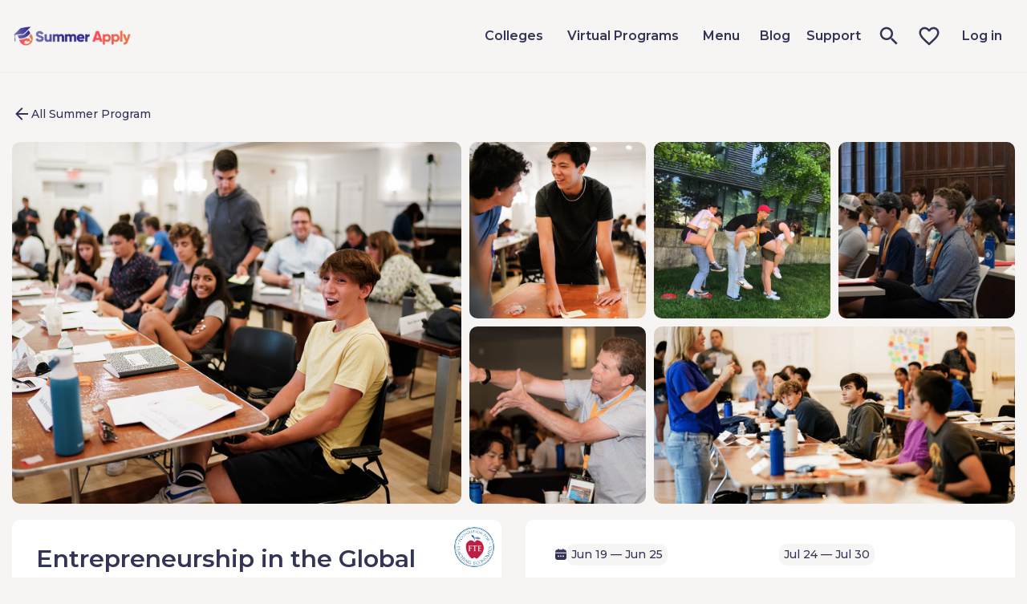

--- FILE ---
content_type: text/html; charset=utf-8
request_url: https://www.summerapply.com/school/foundation-for-teaching-economics/entrepreneurship-in-the-global-economy-ege/
body_size: 20938
content:
<!DOCTYPE html>
<html lang="en">


<head>
    <!-- Google Tag Manager -->
<script>(function(w,d,s,l,i){w[l]=w[l]||[];w[l].push({'gtm.start':
new Date().getTime(),event:'gtm.js'});var f=d.getElementsByTagName(s)[0],
j=d.createElement(s),dl=l!='dataLayer'?'&l='+l:'';j.async=true;j.src=
'https://www.googletagmanager.com/gtm.js?id='+i+dl;f.parentNode.insertBefore(j,f);
})(window,document,'script','dataLayer','GTM-KDTVVXQ');</script>
<!-- End Google Tag Manager -->
    <meta charset="utf-8" />
    <meta name="viewport" content="width=device-width, initial-scale=1">
    
    
    <title>Entrepreneurship in the Global Economy (EGE)</title>
    <meta name="description" content="" />
    <meta name="keywords" content="" />



    
        <link rel="shortcut icon" href="/media/4955/untitled-design-7.png?width=32&height=32" type="image/png" />
        <link rel="apple-touch-icon" sizes="57x57" href="/media/4955/untitled-design-7.png?width=57&height=57">
        <link rel="apple-touch-icon" sizes="60x60" href="/media/4955/untitled-design-7.png?width=60&height=60">
        <link rel="apple-touch-icon" sizes="72x72" href="/media/4955/untitled-design-7.png?width=72&height=72">
        <link rel="apple-touch-icon" sizes="76x76" href="/media/4955/untitled-design-7.png?width=76&height=76">
        <link rel="apple-touch-icon" sizes="114x114" href="/media/4955/untitled-design-7.png?width=114&height=114">
        <link rel="apple-touch-icon" sizes="120x120" href="/media/4955/untitled-design-7.png?width=120&height=120">
        <link rel="apple-touch-icon" sizes="144x144" href="/media/4955/untitled-design-7.png?width=144&height=144">
        <link rel="apple-touch-icon" sizes="152x152" href="/media/4955/untitled-design-7.png?width=152&height=152">
        <link rel="apple-touch-icon" sizes="180x180" href="/media/4955/untitled-design-7.png?width=180&height=180">
        <link rel="icon" type="image/png" href="/media/4955/untitled-design-7.png?width=16&height=16" sizes="16x16">
        <link rel="icon" type="image/png" href="/media/4955/untitled-design-7.png?width=32&height=32" sizes="32x32">
        <link rel="icon" type="image/png" href="/media/4955/untitled-design-7.png?width=96&height=96" sizes="96x96">
        <link rel="icon" type="image/png" href="/media/4955/untitled-design-7.png?width=192&height=192" sizes="192x192">
        <meta name="msapplication-square70x70logo" content="/media/4955/untitled-design-7.png?width=70&height=70" />
        <meta name="msapplication-square150x150logo" content="/media/4955/untitled-design-7.png?width=150&height=150" />
        <meta name="msapplication-square310x310logo" content="/media/4955/untitled-design-7.png?width=310&height=310" />


    <link rel="preconnect" href="https://fonts.googleapis.com">
    <link rel="preconnect" href="https://fonts.gstatic.com" crossorigin>
    <link href="https://fonts.googleapis.com/css2?family=Montserrat:wght@300;400;500;600;700;800;900&display=swap" rel="stylesheet">

    <link rel="stylesheet" href="https://cdn.jsdelivr.net/npm/swiper@8/swiper-bundle.min.css" />
    <link rel="stylesheet" href="https://cdn.jsdelivr.net/npm/flatpickr/dist/flatpickr.min.css">

    <link rel="canonical" href="https://www.summerapply.com/school/foundation-for-teaching-economics/entrepreneurship-in-the-global-economy-ege/" />

    <!--[if IE]><meta http-equiv='X-UA-Compatible' content='IE=edge,chrome=1'><![endif]-->

    <link href="/bundle/pluginStyles?v=qqJtvU07vKxbAItC6wnxgv_-PU85ZILM908cr_fsSc41" rel="stylesheet"/>

    <link href="/bundle/layoutStyles?v=vb2CIVwswpEYpwvMETMNmUgmR4vBf80USaXJbD7rbjQ1" rel="stylesheet"/>

    <link href="/bundle/responsiveStyles?v=M4L2U9yUn_GjfLLEAM6ylYBCurV1Ib17FkvdDZPHMVM1" rel="stylesheet"/>

    
    <link href="/bundle/productPageStyles?v=lFkRSWvCgcf4Lvcz5baKZjkJZcoOfrSXAYaunjIgM1c1" rel="stylesheet"/>


    <script type="application/ld+json">
    {
      "@context": "https://schema.org",
      "@type": "Course",
      "name": "Entrepreneurship in the Global Economy (EGE)",
      "description": "Entrepreneurship in the Global Economy (EGE) goes beyond...",
      "provider": {
        "@type": "Organization",
        "name": "Foundation for Teaching Economics",
        "sameAs": "https://www.fte.org/students/entrepreneurship-in-the-global-economy/"
      }
    }
    </script>



        <!-- Hotjar Tracking Code for my site -->
        <script>
            (function (h, o, t, j, a, r) {
                h.hj = h.hj || function () { (h.hj.q = h.hj.q || []).push(arguments) };
                h._hjSettings = { hjid: 3332061, hjsv: 6 };
                a = o.getElementsByTagName('head')[0];
                r = o.createElement('script'); r.async = 1;
                r.src = t + h._hjSettings.hjid + j + h._hjSettings.hjsv;
                a.appendChild(r);
            })(window, document, 'https://static.hotjar.com/c/hotjar-', '.js?sv=');
        </script>
</head>
<body class="full-intro loading">
    <!-- Google Tag Manager (noscript) -->
<noscript><iframe src="https://www.googletagmanager.com/ns.html?id=GTM-KDTVVXQ"
height="0" width="0" style="display:none;visibility:hidden"></iframe></noscript>
<!-- End Google Tag Manager (noscript) -->
    <div class="wrapper">
        <header class="header sticky ">
            <div class="container">

        <div class="logo">
            <a href="/">
                        <img class="l-black" src="/media/4422/summer-apply-logo.png?width=213&height=77" alt="logo" style="width: 100%; height: auto"/>
            </a>
        </div>



<nav class="navigation">
    <a class="open-menu" id="menu-button" href="#"><span></span><span></span><span></span><span class="sr-only">Open Mobile Nav</span></a>
    <ul class="navigation-list">
        

<li>

    <ul class="cd-accordion cd-accordion--animated margin-top-lg margin-bottom-lg">
      <li class="cd-accordion__item cd-accordion__item--has-children">
        <input class="cd-accordion__input" type="checkbox" name="group-1" id="group-1">
        <label class="cd-accordion__label cd-accordion__label--icon-arrow" for="group-1"><span>Colleges</span></label>
        <ul class="cd-accordion__sub cd-accordion__sub--l1">
            <li class="cd-accordion__item"><a class="cd-accordion__label" href="/school/stanford-university/"><span>Stanford University</span></a></li>    
            <li class="cd-accordion__item"><a class="cd-accordion__label" href="/school/harvard-university/"><span>Harvard University</span></a></li>    
            <li class="cd-accordion__item"><a class="cd-accordion__label" href="/school/cornell-university/"><span>Cornell University</span></a></li>    
            <li class="cd-accordion__item"><a class="cd-accordion__label" href="/school/yale-university/"><span>Yale University</span></a></li>    
            <li class="cd-accordion__item"><a class="cd-accordion__label" href="/school/oxford-university/"><span>Oxford University</span></a></li>    
            <li class="cd-accordion__item"><a class="cd-accordion__label" href="/school/brown-university/"><span>Brown University</span></a></li>    
            <li class="cd-accordion__item"><a class="cd-accordion__label" href="/school/princeton-university/"><span>Princeton University</span></a></li>    
            <li class="cd-accordion__item"><a class="cd-accordion__label" href="/school/carnegie-mellon-university-pre-college-programs/"><span>Carnegie Mellon University Pre-College Programs</span></a></li>    
            <li class="cd-accordion__item"><a class="cd-accordion__label" href="/school/ucla/"><span>UCLA</span></a></li>    
            <li class="cd-accordion__item"><a class="cd-accordion__label" href="/school/university-of-cambridge/"><span>University of Cambridge</span></a></li>    
            <li class="cd-accordion__item"><a class="cd-accordion__label" href="/school/collegewise/"><span>Collegewise</span></a></li>    
            <li class="cd-accordion__item"><a class="cd-accordion__label" href="/school/elio-academy-of-biomedical-sciences/"><span>Elio Academy of Biomedical Sciences</span></a></li>    
            <li class="cd-accordion__item"><a class="cd-accordion__label" href="/school/eu-business-school/"><span>EU Business School</span></a></li>    
            <li class="cd-accordion__item"><a class="cd-accordion__label" href="/school/gowell-education/"><span>GoWell Education</span></a></li>    
            <li class="cd-accordion__item"><a class="cd-accordion__label" href="/school/illinois-institute-of-technology/"><span>Illinois Institute of Technology</span></a></li>    
            <li class="cd-accordion__item"><a class="cd-accordion__label" href="/school/pacific-discovery/"><span>Pacific Discovery</span></a></li>    
            <li class="cd-accordion__item"><a class="cd-accordion__label" href="/school/teach-me-wall-street/"><span>Teach Me Wall Street</span></a></li>    
            <li class="cd-accordion__item"><a class="cd-accordion__label" href="/school/world-scholars-academy/"><span>World Scholars Academy</span></a></li>    
            <li class="cd-accordion__item"><a class="cd-accordion__label" href="/school/artsbridge-summer/"><span>ArtsBridge Summer</span></a></li>    
            <li class="cd-accordion__item"><a class="cd-accordion__label" href="/school/ehl-hospitality-business-school/"><span>EHL Hospitality Business School</span></a></li>    
            <li class="cd-accordion__item"><a class="cd-accordion__label" href="/school/beta-camp/"><span>BETA Camp</span></a></li>    
            <li class="cd-accordion__item"><a class="cd-accordion__label" href="/school/launchx/"><span>LaunchX</span></a></li>    
            <li class="cd-accordion__item"><a class="cd-accordion__label" href="/school/global-routes/"><span>Global Routes</span></a></li>    
            <li class="cd-accordion__item"><a class="cd-accordion__label" href="/school/the-intern-group/"><span>The Intern Group</span></a></li>    
            <li class="cd-accordion__item"><a class="cd-accordion__label" href="/school/catalyst-by-winchester-college/"><span>CATALYST by Winchester College</span></a></li>    
        </ul>
      </li>
               <li class="cd-accordion__item cd-accordion__item--has-children">
        <input class="cd-accordion__input" type="checkbox" name="group-2" id="group-2">
        <label class="cd-accordion__label cd-accordion__label--icon-arrow" for="group-2"><span>Virtual Programs</span></label>
        <ul class="cd-accordion__sub cd-accordion__sub--l1">
            <li class="cd-accordion__item"><a class="cd-accordion__label" href="/school/elio-academy-of-biomedical-sciences/genetic-science-cancer-biology-online-for-high-schoolers-elio-academy/"><span>Genetic Science &amp; Cancer Biology (Online) For High Schoolers - Elio Academy</span></a></li>    
            <li class="cd-accordion__item"><a class="cd-accordion__label" href="/school/elio-academy-of-biomedical-sciences/data-science-in-biomedical-technology-online-for-high-schoolers-elio-academy/"><span>Data Science in Biomedical Technology  (Online) For High Schoolers - Elio Academy</span></a></li>    
            <li class="cd-accordion__item"><a class="cd-accordion__label" href="/school/elio-academy-of-biomedical-sciences/extended-research-program-online-for-high-schoolers-elio-academy/"><span>Extended Research Program (Online) For High Schoolers - Elio Academy</span></a></li>    
            <li class="cd-accordion__item"><a class="cd-accordion__label" href="/school/summer-institute-for-the-gifted/summer-institute-for-the-gifted-online-programs-middle-high-school/"><span>Summer Institute for the Gifted: Online Programs - Middle &amp; High School</span></a></li>    
            <li class="cd-accordion__item"><a class="cd-accordion__label" href="/school/teach-me-wall-street/wall-street-101-the-foundation-of-investing/"><span>Wall Street 101 - the foundation of investing</span></a></li>    
            <li class="cd-accordion__item"><a class="cd-accordion__label" href="/school/the-intern-group/virtual-remote-summer-internships/"><span>Virtual/ Remote Summer Internships</span></a></li>    
            <li class="cd-accordion__item"><a class="cd-accordion__label" href="/school/indigo-research/indigo-research-intensive-summer-iris-program-2023/"><span>Indigo Research Intensive Summer (IRIS) Program 2023</span></a></li>    
            <li class="cd-accordion__item"><a class="cd-accordion__label" href="/school/world-scholars-academy/world-law-internships/"><span>World Law Internships</span></a></li>    
            <li class="cd-accordion__item"><a class="cd-accordion__label" href="/school/world-scholars-academy/world-engineers-academy/"><span>World Engineers Academy</span></a></li>    
        </ul>
      </li>
       <li class="cd-accordion__item cd-accordion__item--has-children">
        <input class="cd-accordion__input" type="checkbox" name="group-3" id="group-3">
        <label class="cd-accordion__label cd-accordion__label--icon-arrow" for="group-3"><span>Menu</span></label>
        <ul class="cd-accordion__sub cd-accordion__sub--l1">
          <li class="cd-accordion__item cd-accordion__item--has-children">
            <input class="cd-accordion__input" type="checkbox" name="sub-group-1" id="sub-group-1">
            <label class="cd-accordion__label cd-accordion__label--icon-arrow" for="sub-group-1"><span>Popular Programs</span></label>
            <ul class="cd-accordion__sub cd-accordion__sub--l2">
                 <li class="cd-accordion__item"><a class="cd-accordion__label cd-accordion__label--icon-img" href="#" onclick="window.location='/popular-programs/english-as-a-second-language/'"><span>Best English as a second language Programs</span></a></li>
                 <li class="cd-accordion__item"><a class="cd-accordion__label cd-accordion__label--icon-img" href="#" onclick="window.location='/popular-programs/entrepreneurship-business/'"><span>Best Entrepreneurship &amp; Business Programs</span></a></li>
                 <li class="cd-accordion__item"><a class="cd-accordion__label cd-accordion__label--icon-img" href="#" onclick="window.location='/popular-programs/humanities-literature-philosophy/'"><span>Best Humanities, Literature, Philosophy Programs</span></a></li>
                 <li class="cd-accordion__item"><a class="cd-accordion__label cd-accordion__label--icon-img" href="#" onclick="window.location='/popular-programs/language/'"><span>Best Language Programs</span></a></li>
                 <li class="cd-accordion__item"><a class="cd-accordion__label cd-accordion__label--icon-img" href="#" onclick="window.location='/popular-programs/law-government-politics/'"><span>Best Law, Government, Politics Programs</span></a></li>
                 <li class="cd-accordion__item"><a class="cd-accordion__label cd-accordion__label--icon-img" href="#" onclick="window.location='/popular-programs/leadership/'"><span>Best Leadership Programs</span></a></li>
                 <li class="cd-accordion__item"><a class="cd-accordion__label cd-accordion__label--icon-img" href="#" onclick="window.location='/popular-programs/mathstatistics/'"><span>Best Math/Statistics Programs</span></a></li>
                 <li class="cd-accordion__item"><a class="cd-accordion__label cd-accordion__label--icon-img" href="#" onclick="window.location='/popular-programs/performing-arts-music-film-theater/'"><span>Best Performing Arts (Music, Film, Theater) Programs</span></a></li>
                 <li class="cd-accordion__item"><a class="cd-accordion__label cd-accordion__label--icon-img" href="#" onclick="window.location='/popular-programs/physical-sciences/'"><span>Best Physical Sciences Programs</span></a></li>
                 <li class="cd-accordion__item"><a class="cd-accordion__label cd-accordion__label--icon-img" href="#" onclick="window.location='/popular-programs/research/'"><span>Best Research Programs</span></a></li>
                 <li class="cd-accordion__item"><a class="cd-accordion__label cd-accordion__label--icon-img" href="#" onclick="window.location='/popular-programs/social-sciences/'"><span>Best Social Sciences Programs</span></a></li>
                 <li class="cd-accordion__item"><a class="cd-accordion__label cd-accordion__label--icon-img" href="#" onclick="window.location='/popular-programs/sports/'"><span>Best Sports Programs</span></a></li>
            </ul>
          </li>
          <li class="cd-accordion__item cd-accordion__item--has-children">
            <input class="cd-accordion__input" type="checkbox" name="sub-group-2" id="sub-group-2">
            <label class="cd-accordion__label cd-accordion__label--icon-arrow" for="sub-group-2"><span>Grade</span></label>
            <ul class="cd-accordion__sub cd-accordion__sub--l2">
                                     <li class="cd-accordion__item"><a class="cd-accordion__label cd-accordion__label--icon-img" href="#" onclick="window.location = '/grade/Grade 1/'"><span>Grade 1</span></a></li>
                                     <li class="cd-accordion__item"><a class="cd-accordion__label cd-accordion__label--icon-img" href="#" onclick="window.location = '/grade/Grade 2/'"><span>Grade 2</span></a></li>
                                     <li class="cd-accordion__item"><a class="cd-accordion__label cd-accordion__label--icon-img" href="#" onclick="window.location = '/grade/Grade 3/'"><span>Grade 3</span></a></li>
                                     <li class="cd-accordion__item"><a class="cd-accordion__label cd-accordion__label--icon-img" href="#" onclick="window.location = '/grade/Grade 4/'"><span>Grade 4</span></a></li>
                                     <li class="cd-accordion__item"><a class="cd-accordion__label cd-accordion__label--icon-img" href="#" onclick="window.location = '/grade/Grade 5/'"><span>Grade 5</span></a></li>
                                     <li class="cd-accordion__item"><a class="cd-accordion__label cd-accordion__label--icon-img" href="#" onclick="window.location = '/grade/Grade 6/'"><span>Grade 6</span></a></li>
                                     <li class="cd-accordion__item"><a class="cd-accordion__label cd-accordion__label--icon-img" href="#" onclick="window.location = '/grade/Grade 7/'"><span>Grade 7</span></a></li>
                                     <li class="cd-accordion__item"><a class="cd-accordion__label cd-accordion__label--icon-img" href="#" onclick="window.location = '/grade/Grade 8/'"><span>Grade 8</span></a></li>
                                     <li class="cd-accordion__item"><a class="cd-accordion__label cd-accordion__label--icon-img" href="#" onclick="window.location = '/grade/Grade 9/'"><span>Grade 9</span></a></li>
                                     <li class="cd-accordion__item"><a class="cd-accordion__label cd-accordion__label--icon-img" href="#" onclick="window.location = '/grade/Grade 10/'"><span>Grade 10</span></a></li>
                                     <li class="cd-accordion__item"><a class="cd-accordion__label cd-accordion__label--icon-img" href="#" onclick="window.location = '/grade/Grade 11/'"><span>Grade 11</span></a></li>
                                     <li class="cd-accordion__item"><a class="cd-accordion__label cd-accordion__label--icon-img" href="#" onclick="window.location = '/grade/Grade 12/'"><span>Grade 12</span></a></li>
                                     <li class="cd-accordion__item"><a class="cd-accordion__label cd-accordion__label--icon-img" href="#" onclick="window.location = '/grade/High school grad, gap year/'"><span>High school grad, gap year</span></a></li>
                                     <li class="cd-accordion__item"><a class="cd-accordion__label cd-accordion__label--icon-img" href="#" onclick="window.location = '/grade/College 1st year_slash_freshman/'"><span>College 1st year/freshman</span></a></li>
            </ul>
          </li>
          <li class="cd-accordion__item cd-accordion__item--has-children">
            <input class="cd-accordion__input" type="checkbox" name="sub-group-3" id="sub-group-3">
            <label class="cd-accordion__label cd-accordion__label--icon-arrow" for="sub-group-3"><span>Interest area</span></label>
            <ul class="cd-accordion__sub cd-accordion__sub--l2">
                                        <li class="cd-accordion__item"><a class="cd-accordion__label cd-accordion__label--icon-img" href="#" onclick="window.location = '/interest/234845'"><span>Arts, Architecture, Design</span></a></li>
                                        <li class="cd-accordion__item"><a class="cd-accordion__label cd-accordion__label--icon-img" href="#" onclick="window.location = '/interest/234846'"><span>Biology &amp; Medicine</span></a></li>
                                        <li class="cd-accordion__item"><a class="cd-accordion__label cd-accordion__label--icon-img" href="#" onclick="window.location = '/interest/234907'"><span>Computer Science</span></a></li>
                                        <li class="cd-accordion__item"><a class="cd-accordion__label cd-accordion__label--icon-img" href="#" onclick="window.location = '/interest/235051'"><span>Economics &amp; Finance</span></a></li>
                                        <li class="cd-accordion__item"><a class="cd-accordion__label cd-accordion__label--icon-img" href="#" onclick="window.location = '/interest/235092'"><span>Education</span></a></li>
                                        <li class="cd-accordion__item"><a class="cd-accordion__label cd-accordion__label--icon-img" href="#" onclick="window.location = '/interest/235093'"><span>Engineering</span></a></li>
                                        <li class="cd-accordion__item"><a class="cd-accordion__label cd-accordion__label--icon-img" href="#" onclick="window.location = '/interest/235094'"><span>English as a second language</span></a></li>
                                        <li class="cd-accordion__item"><a class="cd-accordion__label cd-accordion__label--icon-img" href="#" onclick="window.location = '/interest/235095'"><span>Enrichment</span></a></li>
                                        <li class="cd-accordion__item"><a class="cd-accordion__label cd-accordion__label--icon-img" href="#" onclick="window.location = '/interest/235096'"><span>Entrepreneurship &amp; Business</span></a></li>
                                        <li class="cd-accordion__item"><a class="cd-accordion__label cd-accordion__label--icon-img" href="#" onclick="window.location = '/interest/235097'"><span>Humanities, Literature, Philosophy</span></a></li>
                                        <li class="cd-accordion__item"><a class="cd-accordion__label cd-accordion__label--icon-img" href="#" onclick="window.location = '/interest/235098'"><span>Journalism, Media, Communication</span></a></li>
                                        <li class="cd-accordion__item"><a class="cd-accordion__label cd-accordion__label--icon-img" href="#" onclick="window.location = '/interest/235099'"><span>Language</span></a></li>
                                        <li class="cd-accordion__item"><a class="cd-accordion__label cd-accordion__label--icon-img" href="#" onclick="window.location = '/interest/235100'"><span>Law, Government, Politics</span></a></li>
                                        <li class="cd-accordion__item"><a class="cd-accordion__label cd-accordion__label--icon-img" href="#" onclick="window.location = '/interest/235101'"><span>Leadership</span></a></li>
                                        <li class="cd-accordion__item"><a class="cd-accordion__label cd-accordion__label--icon-img" href="#" onclick="window.location = '/interest/235102'"><span>Math/Statistics</span></a></li>
                                        <li class="cd-accordion__item"><a class="cd-accordion__label cd-accordion__label--icon-img" href="#" onclick="window.location = '/interest/235103'"><span>Natural Sciences &amp; Ecology</span></a></li>
                                        <li class="cd-accordion__item"><a class="cd-accordion__label cd-accordion__label--icon-img" href="#" onclick="window.location = '/interest/235104'"><span>Performing Arts (Music, Film, Theater)</span></a></li>
                                        <li class="cd-accordion__item"><a class="cd-accordion__label cd-accordion__label--icon-img" href="#" onclick="window.location = '/interest/235105'"><span>Physical Sciences</span></a></li>
                                        <li class="cd-accordion__item"><a class="cd-accordion__label cd-accordion__label--icon-img" href="#" onclick="window.location = '/interest/235106'"><span>Pre-college</span></a></li>
                                        <li class="cd-accordion__item"><a class="cd-accordion__label cd-accordion__label--icon-img" href="#" onclick="window.location = '/interest/235107'"><span>Research</span></a></li>
                                        <li class="cd-accordion__item"><a class="cd-accordion__label cd-accordion__label--icon-img" href="#" onclick="window.location = '/interest/235108'"><span>Social Sciences</span></a></li>
                                        <li class="cd-accordion__item"><a class="cd-accordion__label cd-accordion__label--icon-img" href="#" onclick="window.location = '/interest/235109'"><span>Sports</span></a></li>
                                        <li class="cd-accordion__item"><a class="cd-accordion__label cd-accordion__label--icon-img" href="#" onclick="window.location = '/interest/235110'"><span>STEM</span></a></li>
                                        <li class="cd-accordion__item"><a class="cd-accordion__label cd-accordion__label--icon-img" href="#" onclick="window.location = '/interest/235111'"><span>Technology &amp; Innovation</span></a></li>
                                        <li class="cd-accordion__item"><a class="cd-accordion__label cd-accordion__label--icon-img" href="#" onclick="window.location = '/interest/235112'"><span>Exploration, Interdisciplinary programs</span></a></li>
            </ul>
          </li>
            <li class="cd-accordion__item cd-accordion__item--has-children">
            <input class="cd-accordion__input" type="checkbox" name="sub-group-4" id="sub-group-4">
            <label class="cd-accordion__label cd-accordion__label--icon-arrow" for="sub-group-4"><span>Location</span></label>
            <ul class="cd-accordion__sub cd-accordion__sub--l2">
                    <li class="cd-accordion__item"><a class="cd-accordion__label cd-accordion__label--icon-img" href="#"  onclick="window.location = '/location/Australia/'"><span>Australia</span></a></li>
                    <li class="cd-accordion__item"><a class="cd-accordion__label cd-accordion__label--icon-img" href="#"  onclick="window.location = '/location/Canada/'"><span>Canada</span></a></li>
                    <li class="cd-accordion__item"><a class="cd-accordion__label cd-accordion__label--icon-img" href="#"  onclick="window.location = '/location/Czech Republic/'"><span>Czech Republic</span></a></li>
                    <li class="cd-accordion__item"><a class="cd-accordion__label cd-accordion__label--icon-img" href="#"  onclick="window.location = '/location/Germany/'"><span>Germany</span></a></li>
                    <li class="cd-accordion__item"><a class="cd-accordion__label cd-accordion__label--icon-img" href="#"  onclick="window.location = '/location/Guatemala/'"><span>Guatemala</span></a></li>
                    <li class="cd-accordion__item"><a class="cd-accordion__label cd-accordion__label--icon-img" href="#"  onclick="window.location = '/location/India/'"><span>India</span></a></li>
                    <li class="cd-accordion__item"><a class="cd-accordion__label cd-accordion__label--icon-img" href="#"  onclick="window.location = '/location/Italy/'"><span>Italy</span></a></li>
                    <li class="cd-accordion__item"><a class="cd-accordion__label cd-accordion__label--icon-img" href="#"  onclick="window.location = '/location/Northern Mariana Islands/'"><span>Northern Mariana Islands</span></a></li>
                    <li class="cd-accordion__item"><a class="cd-accordion__label cd-accordion__label--icon-img" href="#"  onclick="window.location = '/location/South Korea/'"><span>South Korea</span></a></li>
                    <li class="cd-accordion__item"><a class="cd-accordion__label cd-accordion__label--icon-img" href="#"  onclick="window.location = '/location/Spain/'"><span>Spain</span></a></li>
                    <li class="cd-accordion__item"><a class="cd-accordion__label cd-accordion__label--icon-img" href="#"  onclick="window.location = '/location/Switzerland/'"><span>Switzerland</span></a></li>
                    <li class="cd-accordion__item"><a class="cd-accordion__label cd-accordion__label--icon-img" href="#"  onclick="window.location = '/location/United Kingdom/'"><span>United Kingdom</span></a></li>
                    <li class="cd-accordion__item"><a class="cd-accordion__label cd-accordion__label--icon-img" href="#"  onclick="window.location = '/location/United States/'"><span>United States</span></a></li>
            </ul>
          </li>
          <li class="cd-accordion__item cd-accordion__item--has-children">
            <input class="cd-accordion__input" type="checkbox" name="sub-group-5" id="sub-group-5">
            <label class="cd-accordion__label cd-accordion__label--icon-arrow" for="sub-group-5"><span>University</span></label>
            <ul class="cd-accordion__sub cd-accordion__sub--l2">
             <li class="cd-accordion__item">
              
                            <div class="inner-title" style="font-weight:600;margin-left:15px; line-height: 150%; min-height: 30px; display: flex; align-items: center; padding-left: 10px; margin-right: 20px; border-radius: 10px; cursor: default; font-size: 18px;">Search for the University</div>
                            <div class="search-input-holder" style="margin-left:15px; padding-top: 10px; position: relative; width: calc(100% - 30px);">
                                <input type="text" class="location-input" style="width: 90%;" id="university-input" placeholder="Enter University"
                                       value="" onkeyup="getAutocompleteUniversities();" />
                                <div class="filters-tag-autocomplete search-tag-options" id="universitiesAutocomplete" style="position: absolute; padding-right: 23px;">
                                </div>
                            </div>
                            <div class="inner-title" style="font-weight:600;margin-left:15px; font-size: 18px; padding-top: 20px; line-height: 150%; min-height: 30px; display: flex; align-items: center; padding-left: 10px; margin-right: 20px; border-radius: 10px; cursor: default; ">Featured Universities:</div>
                            <div class="inner-holder" style="margin-left:15px; width: calc(100% - 30px);">
                                <div style="width: calc(100% - 30px); display: flex; flex-direction: column; gap: 5px;">
                                        <div style="font-weight:600; font-size: 16px; margin-bottom: 10px; display: flex; align-items: center; margin-right: 15px; border-radius: 10px;" onclick="window.location='/university/awesomemath/'">AwesomeMath</div>
                                        <div style="font-weight:600; font-size: 16px; margin-bottom: 10px; display: flex; align-items: center; margin-right: 15px; border-radius: 10px;" onclick="window.location='/university/brown-university/'">Brown University</div>
                                        <div style="font-weight:600; font-size: 16px; margin-bottom: 10px; display: flex; align-items: center; margin-right: 15px; border-radius: 10px;" onclick="window.location='/university/carnegie-mellon-university-pre-college-programs/'">Carnegie Mellon University Pre-College Programs</div>
                                        <div style="font-weight:600; font-size: 16px; margin-bottom: 10px; display: flex; align-items: center; margin-right: 15px; border-radius: 10px;" onclick="window.location='/university/columbia-university/'">Columbia University</div>
                                        <div style="font-weight:600; font-size: 16px; margin-bottom: 10px; display: flex; align-items: center; margin-right: 15px; border-radius: 10px;" onclick="window.location='/university/cornell-university/'">Cornell University</div>
                                        <div style="font-weight:600; font-size: 16px; margin-bottom: 10px; display: flex; align-items: center; margin-right: 15px; border-radius: 10px;" onclick="window.location='/university/delta-careers/'">Delta Careers</div>
                                        <div style="font-weight:600; font-size: 16px; margin-bottom: 10px; display: flex; align-items: center; margin-right: 15px; border-radius: 10px;" onclick="window.location='/university/dartmouth-college/'">Dartmouth College</div>
                                        <div style="font-weight:600; font-size: 16px; margin-bottom: 10px; display: flex; align-items: center; margin-right: 15px; border-radius: 10px;" onclick="window.location='/university/foundation-for-teaching-economics/'">Foundation for Teaching Economics</div>
                                        <div style="font-weight:600; font-size: 16px; margin-bottom: 10px; display: flex; align-items: center; margin-right: 15px; border-radius: 10px;" onclick="window.location='/university/girls-who-code/'">Girls who Code</div>
                                        <div style="font-weight:600; font-size: 16px; margin-bottom: 10px; display: flex; align-items: center; margin-right: 15px; border-radius: 10px;" onclick="window.location='/university/harvard-student-agencies/'">Harvard Student Agencies</div>
                                        <div style="font-weight:600; font-size: 16px; margin-bottom: 10px; display: flex; align-items: center; margin-right: 15px; border-radius: 10px;" onclick="window.location='/university/harvard-university/'">Harvard University</div>
                                        <div style="font-weight:600; font-size: 16px; margin-bottom: 10px; display: flex; align-items: center; margin-right: 15px; border-radius: 10px;" onclick="window.location='/university/junior-state-of-america-jsa/'">Junior State of America (JSA)</div>
                                        <div style="font-weight:600; font-size: 16px; margin-bottom: 10px; display: flex; align-items: center; margin-right: 15px; border-radius: 10px;" onclick="window.location='/university/kenyon-college/'">Kenyon College</div>
                                        <div style="font-weight:600; font-size: 16px; margin-bottom: 10px; display: flex; align-items: center; margin-right: 15px; border-radius: 10px;" onclick="window.location='/university/launchx/'">LaunchX</div>
                                </div>
                            </div>
                            
                        
             </li>

           
            </ul>
          </li>

        </ul>
        
          
        
      </li>
    </ul>

</li>    

    <li class="li-desktop">
        <div class="account-dropdown">
            <div class="dropdown-header-container dropdown-hover">
                <div class="dropdown-header-image-wrapper">
                    <div class="dropdown-header-name" style="color: #333456">Colleges</div>
                </div>
            </div>
            <div class="dropdown-wrapper" style="left: 0; width: 280px;">
                <div class="dropdown-content universities-dropdown">
                    <div class="dropdown-inner">
                            <div style="display: flex; flex: 0 0 100%; align-items: stretch; min-height: 30px; padding-left: 10px; margin-right: 20px; border-radius: 10px;">
                                <a href="/school/stanford-university/" style="flex: 0 0 100%; align-items: center; display: flex; line-height: 1.5; ">Stanford University</a>
                            </div>
                            <div style="display: flex; flex: 0 0 100%; align-items: stretch; min-height: 30px; padding-left: 10px; margin-right: 20px; border-radius: 10px;">
                                <a href="/school/harvard-university/" style="flex: 0 0 100%; align-items: center; display: flex; line-height: 1.5; ">Harvard University</a>
                            </div>
                            <div style="display: flex; flex: 0 0 100%; align-items: stretch; min-height: 30px; padding-left: 10px; margin-right: 20px; border-radius: 10px;">
                                <a href="/school/cornell-university/" style="flex: 0 0 100%; align-items: center; display: flex; line-height: 1.5; ">Cornell University</a>
                            </div>
                            <div style="display: flex; flex: 0 0 100%; align-items: stretch; min-height: 30px; padding-left: 10px; margin-right: 20px; border-radius: 10px;">
                                <a href="/school/yale-university/" style="flex: 0 0 100%; align-items: center; display: flex; line-height: 1.5; ">Yale University</a>
                            </div>
                            <div style="display: flex; flex: 0 0 100%; align-items: stretch; min-height: 30px; padding-left: 10px; margin-right: 20px; border-radius: 10px;">
                                <a href="/school/oxford-university/" style="flex: 0 0 100%; align-items: center; display: flex; line-height: 1.5; ">Oxford University</a>
                            </div>
                            <div style="display: flex; flex: 0 0 100%; align-items: stretch; min-height: 30px; padding-left: 10px; margin-right: 20px; border-radius: 10px;">
                                <a href="/school/brown-university/" style="flex: 0 0 100%; align-items: center; display: flex; line-height: 1.5; ">Brown University</a>
                            </div>
                            <div style="display: flex; flex: 0 0 100%; align-items: stretch; min-height: 30px; padding-left: 10px; margin-right: 20px; border-radius: 10px;">
                                <a href="/school/princeton-university/" style="flex: 0 0 100%; align-items: center; display: flex; line-height: 1.5; ">Princeton University</a>
                            </div>
                            <div style="display: flex; flex: 0 0 100%; align-items: stretch; min-height: 30px; padding-left: 10px; margin-right: 20px; border-radius: 10px;">
                                <a href="/school/carnegie-mellon-university-pre-college-programs/" style="flex: 0 0 100%; align-items: center; display: flex; line-height: 1.5; ">Carnegie Mellon University Pre-College Programs</a>
                            </div>
                            <div style="display: flex; flex: 0 0 100%; align-items: stretch; min-height: 30px; padding-left: 10px; margin-right: 20px; border-radius: 10px;">
                                <a href="/school/ucla/" style="flex: 0 0 100%; align-items: center; display: flex; line-height: 1.5; ">UCLA</a>
                            </div>
                            <div style="display: flex; flex: 0 0 100%; align-items: stretch; min-height: 30px; padding-left: 10px; margin-right: 20px; border-radius: 10px;">
                                <a href="/school/university-of-cambridge/" style="flex: 0 0 100%; align-items: center; display: flex; line-height: 1.5; ">University of Cambridge</a>
                            </div>
                            <div style="display: flex; flex: 0 0 100%; align-items: stretch; min-height: 30px; padding-left: 10px; margin-right: 20px; border-radius: 10px;">
                                <a href="/school/collegewise/" style="flex: 0 0 100%; align-items: center; display: flex; line-height: 1.5; ">Collegewise</a>
                            </div>
                            <div style="display: flex; flex: 0 0 100%; align-items: stretch; min-height: 30px; padding-left: 10px; margin-right: 20px; border-radius: 10px;">
                                <a href="/school/elio-academy-of-biomedical-sciences/" style="flex: 0 0 100%; align-items: center; display: flex; line-height: 1.5; ">Elio Academy of Biomedical Sciences</a>
                            </div>
                            <div style="display: flex; flex: 0 0 100%; align-items: stretch; min-height: 30px; padding-left: 10px; margin-right: 20px; border-radius: 10px;">
                                <a href="/school/eu-business-school/" style="flex: 0 0 100%; align-items: center; display: flex; line-height: 1.5; ">EU Business School</a>
                            </div>
                            <div style="display: flex; flex: 0 0 100%; align-items: stretch; min-height: 30px; padding-left: 10px; margin-right: 20px; border-radius: 10px;">
                                <a href="/school/gowell-education/" style="flex: 0 0 100%; align-items: center; display: flex; line-height: 1.5; ">GoWell Education</a>
                            </div>
                            <div style="display: flex; flex: 0 0 100%; align-items: stretch; min-height: 30px; padding-left: 10px; margin-right: 20px; border-radius: 10px;">
                                <a href="/school/illinois-institute-of-technology/" style="flex: 0 0 100%; align-items: center; display: flex; line-height: 1.5; ">Illinois Institute of Technology</a>
                            </div>
                            <div style="display: flex; flex: 0 0 100%; align-items: stretch; min-height: 30px; padding-left: 10px; margin-right: 20px; border-radius: 10px;">
                                <a href="/school/pacific-discovery/" style="flex: 0 0 100%; align-items: center; display: flex; line-height: 1.5; ">Pacific Discovery</a>
                            </div>
                            <div style="display: flex; flex: 0 0 100%; align-items: stretch; min-height: 30px; padding-left: 10px; margin-right: 20px; border-radius: 10px;">
                                <a href="/school/teach-me-wall-street/" style="flex: 0 0 100%; align-items: center; display: flex; line-height: 1.5; ">Teach Me Wall Street</a>
                            </div>
                            <div style="display: flex; flex: 0 0 100%; align-items: stretch; min-height: 30px; padding-left: 10px; margin-right: 20px; border-radius: 10px;">
                                <a href="/school/world-scholars-academy/" style="flex: 0 0 100%; align-items: center; display: flex; line-height: 1.5; ">World Scholars Academy</a>
                            </div>
                            <div style="display: flex; flex: 0 0 100%; align-items: stretch; min-height: 30px; padding-left: 10px; margin-right: 20px; border-radius: 10px;">
                                <a href="/school/artsbridge-summer/" style="flex: 0 0 100%; align-items: center; display: flex; line-height: 1.5; ">ArtsBridge Summer</a>
                            </div>
                            <div style="display: flex; flex: 0 0 100%; align-items: stretch; min-height: 30px; padding-left: 10px; margin-right: 20px; border-radius: 10px;">
                                <a href="/school/ehl-hospitality-business-school/" style="flex: 0 0 100%; align-items: center; display: flex; line-height: 1.5; ">EHL Hospitality Business School</a>
                            </div>
                            <div style="display: flex; flex: 0 0 100%; align-items: stretch; min-height: 30px; padding-left: 10px; margin-right: 20px; border-radius: 10px;">
                                <a href="/school/beta-camp/" style="flex: 0 0 100%; align-items: center; display: flex; line-height: 1.5; ">BETA Camp</a>
                            </div>
                            <div style="display: flex; flex: 0 0 100%; align-items: stretch; min-height: 30px; padding-left: 10px; margin-right: 20px; border-radius: 10px;">
                                <a href="/school/launchx/" style="flex: 0 0 100%; align-items: center; display: flex; line-height: 1.5; ">LaunchX</a>
                            </div>
                            <div style="display: flex; flex: 0 0 100%; align-items: stretch; min-height: 30px; padding-left: 10px; margin-right: 20px; border-radius: 10px;">
                                <a href="/school/global-routes/" style="flex: 0 0 100%; align-items: center; display: flex; line-height: 1.5; ">Global Routes</a>
                            </div>
                            <div style="display: flex; flex: 0 0 100%; align-items: stretch; min-height: 30px; padding-left: 10px; margin-right: 20px; border-radius: 10px;">
                                <a href="/school/the-intern-group/" style="flex: 0 0 100%; align-items: center; display: flex; line-height: 1.5; ">The Intern Group</a>
                            </div>
                            <div style="display: flex; flex: 0 0 100%; align-items: stretch; min-height: 30px; padding-left: 10px; margin-right: 20px; border-radius: 10px;">
                                <a href="/school/catalyst-by-winchester-college/" style="flex: 0 0 100%; align-items: center; display: flex; line-height: 1.5; ">CATALYST by Winchester College</a>
                            </div>
                    </div>
                </div>
            </div>
        </div>
    </li>

    <li class="li-desktop">
        <div class="account-dropdown">
            <div class="dropdown-header-container dropdown-hover">
                <div class="dropdown-header-image-wrapper">
                    <div class="dropdown-header-name" style="color: #333456">Virtual Programs</div>
                </div>
            </div>
            <div class="dropdown-wrapper" style="left: 0; width: 600px;">
                <div class="dropdown-content universities-dropdown">
                    <div class="dropdown-inner">
                            <div style="display: flex; flex: 0 0 100%; align-items: stretch; min-height: 30px; padding-left: 10px; margin-right: 20px; border-radius: 10px;">
                                <a href="/school/elio-academy-of-biomedical-sciences/genetic-science-cancer-biology-online-for-high-schoolers-elio-academy/" style="flex: 0 0 100%; align-items: center; display: flex; line-height: 1.5; ">Genetic Science &amp; Cancer Biology (Online) For High Schoolers - Elio Academy</a>
                            </div>
                            <div style="display: flex; flex: 0 0 100%; align-items: stretch; min-height: 30px; padding-left: 10px; margin-right: 20px; border-radius: 10px;">
                                <a href="/school/elio-academy-of-biomedical-sciences/data-science-in-biomedical-technology-online-for-high-schoolers-elio-academy/" style="flex: 0 0 100%; align-items: center; display: flex; line-height: 1.5; ">Data Science in Biomedical Technology  (Online) For High Schoolers - Elio Academy</a>
                            </div>
                            <div style="display: flex; flex: 0 0 100%; align-items: stretch; min-height: 30px; padding-left: 10px; margin-right: 20px; border-radius: 10px;">
                                <a href="/school/elio-academy-of-biomedical-sciences/extended-research-program-online-for-high-schoolers-elio-academy/" style="flex: 0 0 100%; align-items: center; display: flex; line-height: 1.5; ">Extended Research Program (Online) For High Schoolers - Elio Academy</a>
                            </div>
                            <div style="display: flex; flex: 0 0 100%; align-items: stretch; min-height: 30px; padding-left: 10px; margin-right: 20px; border-radius: 10px;">
                                <a href="/school/summer-institute-for-the-gifted/summer-institute-for-the-gifted-online-programs-middle-high-school/" style="flex: 0 0 100%; align-items: center; display: flex; line-height: 1.5; ">Summer Institute for the Gifted: Online Programs - Middle &amp; High School</a>
                            </div>
                            <div style="display: flex; flex: 0 0 100%; align-items: stretch; min-height: 30px; padding-left: 10px; margin-right: 20px; border-radius: 10px;">
                                <a href="/school/teach-me-wall-street/wall-street-101-the-foundation-of-investing/" style="flex: 0 0 100%; align-items: center; display: flex; line-height: 1.5; ">Wall Street 101 - the foundation of investing</a>
                            </div>
                            <div style="display: flex; flex: 0 0 100%; align-items: stretch; min-height: 30px; padding-left: 10px; margin-right: 20px; border-radius: 10px;">
                                <a href="/school/the-intern-group/virtual-remote-summer-internships/" style="flex: 0 0 100%; align-items: center; display: flex; line-height: 1.5; ">Virtual/ Remote Summer Internships</a>
                            </div>
                            <div style="display: flex; flex: 0 0 100%; align-items: stretch; min-height: 30px; padding-left: 10px; margin-right: 20px; border-radius: 10px;">
                                <a href="/school/indigo-research/indigo-research-intensive-summer-iris-program-2023/" style="flex: 0 0 100%; align-items: center; display: flex; line-height: 1.5; ">Indigo Research Intensive Summer (IRIS) Program 2023</a>
                            </div>
                            <div style="display: flex; flex: 0 0 100%; align-items: stretch; min-height: 30px; padding-left: 10px; margin-right: 20px; border-radius: 10px;">
                                <a href="/school/world-scholars-academy/world-law-internships/" style="flex: 0 0 100%; align-items: center; display: flex; line-height: 1.5; ">World Law Internships</a>
                            </div>
                            <div style="display: flex; flex: 0 0 100%; align-items: stretch; min-height: 30px; padding-left: 10px; margin-right: 20px; border-radius: 10px;">
                                <a href="/school/world-scholars-academy/world-engineers-academy/" style="flex: 0 0 100%; align-items: center; display: flex; line-height: 1.5; ">World Engineers Academy</a>
                            </div>
                    </div>
                </div>
            </div>
        </div>
    </li>

<li class="li-desktop">
    <div class="account-dropdown">
        <div class="dropdown-header-container dropdown-hover" style="margin-left: 0;">
            <div class="dropdown-header-image-wrapper">
                <div class="dropdown-header-name" style="color: #333456">Menu</div>
            </div>
        </div>
        <div class="dropdown-wrapper dropdown-wrapper-submenu height-normal">
            <div class="dropdown-content" style="position: relative; min-height: 510px;">
                <div class="dropdown-content-item category-wrapper1">
                    <div style="display: flex;">
                        <div class="category-between" style="position: relative; min-width: 250px;">
                            <p style="text-decoration: none; color: #333456; font-size: 20px; line-height: 32px;">Popular Programs</p>
                            <img class="category-img category-img1" src="/img/angle-right.svg" alt="image" />
                            <div style="position: absolute; bottom: -30px; max-width: 171px;">
                                <p class="ranking-title" style="text-decoration: none; font-size: 15px; line-height: 20px; background: linear-gradient(90deg, #D95856 0%, #EC7E4E 100%); -webkit-background-clip: text; -webkit-text-fill-color: transparent;">Latest 2023 rankings</p>
                            </div>
                        </div>
                        <div class="category-link category-link1 category-link-list">
                            <div class="inner-holder">
                                <div style="display: flex; flex-direction: column; gap: 5px;">
                                        <div class="category-link-list-item" style="line-height: 150%; min-height: 30px; display: flex; align-items: center; padding-left: 10px; margin-right: 20px; border-radius: 10px;" onclick="window.location='/popular-programs/english-as-a-second-language/'">Best English as a second language Programs</div>
                                        <div class="category-link-list-item" style="line-height: 150%; min-height: 30px; display: flex; align-items: center; padding-left: 10px; margin-right: 20px; border-radius: 10px;" onclick="window.location='/popular-programs/entrepreneurship-business/'">Best Entrepreneurship &amp; Business Programs</div>
                                        <div class="category-link-list-item" style="line-height: 150%; min-height: 30px; display: flex; align-items: center; padding-left: 10px; margin-right: 20px; border-radius: 10px;" onclick="window.location='/popular-programs/humanities-literature-philosophy/'">Best Humanities, Literature, Philosophy Programs</div>
                                        <div class="category-link-list-item" style="line-height: 150%; min-height: 30px; display: flex; align-items: center; padding-left: 10px; margin-right: 20px; border-radius: 10px;" onclick="window.location='/popular-programs/language/'">Best Language Programs</div>
                                        <div class="category-link-list-item" style="line-height: 150%; min-height: 30px; display: flex; align-items: center; padding-left: 10px; margin-right: 20px; border-radius: 10px;" onclick="window.location='/popular-programs/law-government-politics/'">Best Law, Government, Politics Programs</div>
                                        <div class="category-link-list-item" style="line-height: 150%; min-height: 30px; display: flex; align-items: center; padding-left: 10px; margin-right: 20px; border-radius: 10px;" onclick="window.location='/popular-programs/leadership/'">Best Leadership Programs</div>
                                        <div class="category-link-list-item" style="line-height: 150%; min-height: 30px; display: flex; align-items: center; padding-left: 10px; margin-right: 20px; border-radius: 10px;" onclick="window.location='/popular-programs/mathstatistics/'">Best Math/Statistics Programs</div>
                                        <div class="category-link-list-item" style="line-height: 150%; min-height: 30px; display: flex; align-items: center; padding-left: 10px; margin-right: 20px; border-radius: 10px;" onclick="window.location='/popular-programs/performing-arts-music-film-theater/'">Best Performing Arts (Music, Film, Theater) Programs</div>
                                        <div class="category-link-list-item" style="line-height: 150%; min-height: 30px; display: flex; align-items: center; padding-left: 10px; margin-right: 20px; border-radius: 10px;" onclick="window.location='/popular-programs/physical-sciences/'">Best Physical Sciences Programs</div>
                                        <div class="category-link-list-item" style="line-height: 150%; min-height: 30px; display: flex; align-items: center; padding-left: 10px; margin-right: 20px; border-radius: 10px;" onclick="window.location='/popular-programs/research/'">Best Research Programs</div>
                                        <div class="category-link-list-item" style="line-height: 150%; min-height: 30px; display: flex; align-items: center; padding-left: 10px; margin-right: 20px; border-radius: 10px;" onclick="window.location='/popular-programs/social-sciences/'">Best Social Sciences Programs</div>
                                        <div class="category-link-list-item" style="line-height: 150%; min-height: 30px; display: flex; align-items: center; padding-left: 10px; margin-right: 20px; border-radius: 10px;" onclick="window.location='/popular-programs/sports/'">Best Sports Programs</div>
                                </div>
                            </div>
                            <div style="position: absolute; background: white; bottom: 0; filter: blur(15px); left: 0; height: 45px; width: 90%;"></div>
                        </div>
                    </div>
                </div>
                <div class="dropdown-content-item category-wrapper2">
                    <div style="display: flex;">
                        <div class="category-between" style="min-width: 250px;">
                            <p class="category-wrapper11 category-wrapper12 category-wrapper13 category-wrapper14 category-wrapper15" style="text-decoration: none; font-size: 20px;">Grade</p>
                            <img class="category-img" src="/img/angle-right.svg" alt="image" />
                        </div>
                        <div class="category-link category-link-list">
                            <div class="inner-holder">
                                    <div class="category-item" onclick="window.location = '/grade/Grade 1/'">Grade 1</div>
                                    <div class="category-item" onclick="window.location = '/grade/Grade 2/'">Grade 2</div>
                                    <div class="category-item" onclick="window.location = '/grade/Grade 3/'">Grade 3</div>
                                    <div class="category-item" onclick="window.location = '/grade/Grade 4/'">Grade 4</div>
                                    <div class="category-item" onclick="window.location = '/grade/Grade 5/'">Grade 5</div>
                                    <div class="category-item" onclick="window.location = '/grade/Grade 6/'">Grade 6</div>
                                    <div class="category-item" onclick="window.location = '/grade/Grade 7/'">Grade 7</div>
                                    <div class="category-item" onclick="window.location = '/grade/Grade 8/'">Grade 8</div>
                                    <div class="category-item" onclick="window.location = '/grade/Grade 9/'">Grade 9</div>
                                    <div class="category-item" onclick="window.location = '/grade/Grade 10/'">Grade 10</div>
                                    <div class="category-item" onclick="window.location = '/grade/Grade 11/'">Grade 11</div>
                                    <div class="category-item" onclick="window.location = '/grade/Grade 12/'">Grade 12</div>
                                    <div class="category-item" onclick="window.location = '/grade/High school grad, gap year/'">High school grad, gap year</div>
                                    <div class="category-item" onclick="window.location = '/grade/College 1st year_slash_freshman/'">College 1st year/freshman</div>
                            </div>
                            <div class="white-block"></div>
                        </div>
                    </div>
                </div>
                <!-- SM-292:Hide Interested Areas from the Categories dropdown -->
                <div class="dropdown-content-item category-wrapper2" style="display: none">
                    <div style="display: flex;">
                        <div class="category-between" style="min-width: 250px;">
                            <p style="text-decoration: none; color: #333456; font-size: 20px; line-height: 26px;">Interest area</p>
                            <img class="category-img" src="/img/angle-right.svg" alt="image" />
                        </div>
                        <div class="category-link category-link-list">
                            <div style="display: flex; flex-direction: column; gap: 5px; padding: 10px 0 0 20px; overflow-y: auto; height: 100%;">
                                <div style="overflow-y: auto; height: 100%; padding-bottom: 30px;">
                                        <div style="line-height: 150%; min-height: 30px; display: flex; align-items: center; padding-left: 10px;" onclick="window.location = '/interest/234845'">Arts, Architecture, Design</div>
                                        <div style="line-height: 150%; min-height: 30px; display: flex; align-items: center; padding-left: 10px;" onclick="window.location = '/interest/234846'">Biology &amp; Medicine</div>
                                        <div style="line-height: 150%; min-height: 30px; display: flex; align-items: center; padding-left: 10px;" onclick="window.location = '/interest/234907'">Computer Science</div>
                                        <div style="line-height: 150%; min-height: 30px; display: flex; align-items: center; padding-left: 10px;" onclick="window.location = '/interest/235051'">Economics &amp; Finance</div>
                                        <div style="line-height: 150%; min-height: 30px; display: flex; align-items: center; padding-left: 10px;" onclick="window.location = '/interest/235092'">Education</div>
                                        <div style="line-height: 150%; min-height: 30px; display: flex; align-items: center; padding-left: 10px;" onclick="window.location = '/interest/235093'">Engineering</div>
                                        <div style="line-height: 150%; min-height: 30px; display: flex; align-items: center; padding-left: 10px;" onclick="window.location = '/interest/235094'">English as a second language</div>
                                        <div style="line-height: 150%; min-height: 30px; display: flex; align-items: center; padding-left: 10px;" onclick="window.location = '/interest/235095'">Enrichment</div>
                                        <div style="line-height: 150%; min-height: 30px; display: flex; align-items: center; padding-left: 10px;" onclick="window.location = '/interest/235096'">Entrepreneurship &amp; Business</div>
                                        <div style="line-height: 150%; min-height: 30px; display: flex; align-items: center; padding-left: 10px;" onclick="window.location = '/interest/235097'">Humanities, Literature, Philosophy</div>
                                        <div style="line-height: 150%; min-height: 30px; display: flex; align-items: center; padding-left: 10px;" onclick="window.location = '/interest/235098'">Journalism, Media, Communication</div>
                                        <div style="line-height: 150%; min-height: 30px; display: flex; align-items: center; padding-left: 10px;" onclick="window.location = '/interest/235099'">Language</div>
                                        <div style="line-height: 150%; min-height: 30px; display: flex; align-items: center; padding-left: 10px;" onclick="window.location = '/interest/235100'">Law, Government, Politics</div>
                                        <div style="line-height: 150%; min-height: 30px; display: flex; align-items: center; padding-left: 10px;" onclick="window.location = '/interest/235101'">Leadership</div>
                                        <div style="line-height: 150%; min-height: 30px; display: flex; align-items: center; padding-left: 10px;" onclick="window.location = '/interest/235102'">Math/Statistics</div>
                                        <div style="line-height: 150%; min-height: 30px; display: flex; align-items: center; padding-left: 10px;" onclick="window.location = '/interest/235103'">Natural Sciences &amp; Ecology</div>
                                        <div style="line-height: 150%; min-height: 30px; display: flex; align-items: center; padding-left: 10px;" onclick="window.location = '/interest/235104'">Performing Arts (Music, Film, Theater)</div>
                                        <div style="line-height: 150%; min-height: 30px; display: flex; align-items: center; padding-left: 10px;" onclick="window.location = '/interest/235105'">Physical Sciences</div>
                                        <div style="line-height: 150%; min-height: 30px; display: flex; align-items: center; padding-left: 10px;" onclick="window.location = '/interest/235106'">Pre-college</div>
                                        <div style="line-height: 150%; min-height: 30px; display: flex; align-items: center; padding-left: 10px;" onclick="window.location = '/interest/235107'">Research</div>
                                        <div style="line-height: 150%; min-height: 30px; display: flex; align-items: center; padding-left: 10px;" onclick="window.location = '/interest/235108'">Social Sciences</div>
                                        <div style="line-height: 150%; min-height: 30px; display: flex; align-items: center; padding-left: 10px;" onclick="window.location = '/interest/235109'">Sports</div>
                                        <div style="line-height: 150%; min-height: 30px; display: flex; align-items: center; padding-left: 10px;" onclick="window.location = '/interest/235110'">STEM</div>
                                        <div style="line-height: 150%; min-height: 30px; display: flex; align-items: center; padding-left: 10px;" onclick="window.location = '/interest/235111'">Technology &amp; Innovation</div>
                                        <div style="line-height: 150%; min-height: 30px; display: flex; align-items: center; padding-left: 10px;" onclick="window.location = '/interest/235112'">Exploration, Interdisciplinary programs</div>
                                </div>
                                <div class="see-all" style="line-height: 150%; min-height: 30px; display: flex; align-items: center; margin-top: 20px; margin-bottom: 10px;">
                                    <a href="/search" style="margin-left: 10px; background: linear-gradient(90deg, #D95856 0%, #EC7E4E 100%); -webkit-background-clip: text; -webkit-text-fill-color: transparent; border-bottom: 1px solid #EC7E4E;">See all Interest Areas</a>
                                </div>
                            </div>
                            <div class="white-block"></div>
                        </div>
                    </div>
                </div>
                <div class="dropdown-content-item category-wrapper3">
                    <div style="display: flex;">
                        <div class="category-between" style="min-width: 250px;">
                            <p style="text-decoration: none; color: #333456; font-size: 20px; line-height: 26px;">Location</p>
                            <img class="category-img" src="/img/angle-right.svg" alt="image" />
                        </div>
                        <div class="category-link category-link-list">
                            <div class="inner-title" style="font-size: 18px; line-height: 150%; min-height: 30px; display: flex; align-items: center; padding-left: 10px;  border-radius: 10px; cursor: default;">Featured Locations:</div>
                            <div class="inner-holder">
                                <div style="display: flex; flex-direction: column; gap: 5px;">
                                        <div class="countries-list" style="line-height: 150%; min-height: 30px; display: flex; align-items: center; padding-left: 10px; margin-right: 20px; border-radius: 10px;"
                                             onclick="window.location = '/location/Australia/'">Australia</div>
                                        <div class="countries-list" style="line-height: 150%; min-height: 30px; display: flex; align-items: center; padding-left: 10px; margin-right: 20px; border-radius: 10px;"
                                             onclick="window.location = '/location/Canada/'">Canada</div>
                                        <div class="countries-list" style="line-height: 150%; min-height: 30px; display: flex; align-items: center; padding-left: 10px; margin-right: 20px; border-radius: 10px;"
                                             onclick="window.location = '/location/Czech Republic/'">Czech Republic</div>
                                        <div class="countries-list" style="line-height: 150%; min-height: 30px; display: flex; align-items: center; padding-left: 10px; margin-right: 20px; border-radius: 10px;"
                                             onclick="window.location = '/location/Germany/'">Germany</div>
                                        <div class="countries-list" style="line-height: 150%; min-height: 30px; display: flex; align-items: center; padding-left: 10px; margin-right: 20px; border-radius: 10px;"
                                             onclick="window.location = '/location/Guatemala/'">Guatemala</div>
                                        <div class="countries-list" style="line-height: 150%; min-height: 30px; display: flex; align-items: center; padding-left: 10px; margin-right: 20px; border-radius: 10px;"
                                             onclick="window.location = '/location/India/'">India</div>
                                        <div class="countries-list" style="line-height: 150%; min-height: 30px; display: flex; align-items: center; padding-left: 10px; margin-right: 20px; border-radius: 10px;"
                                             onclick="window.location = '/location/Italy/'">Italy</div>
                                        <div class="countries-list" style="line-height: 150%; min-height: 30px; display: flex; align-items: center; padding-left: 10px; margin-right: 20px; border-radius: 10px;"
                                             onclick="window.location = '/location/Northern Mariana Islands/'">Northern Mariana Islands</div>
                                        <div class="countries-list" style="line-height: 150%; min-height: 30px; display: flex; align-items: center; padding-left: 10px; margin-right: 20px; border-radius: 10px;"
                                             onclick="window.location = '/location/South Korea/'">South Korea</div>
                                        <div class="countries-list" style="line-height: 150%; min-height: 30px; display: flex; align-items: center; padding-left: 10px; margin-right: 20px; border-radius: 10px;"
                                             onclick="window.location = '/location/Spain/'">Spain</div>
                                        <div class="countries-list" style="line-height: 150%; min-height: 30px; display: flex; align-items: center; padding-left: 10px; margin-right: 20px; border-radius: 10px;"
                                             onclick="window.location = '/location/Switzerland/'">Switzerland</div>
                                        <div class="countries-list" style="line-height: 150%; min-height: 30px; display: flex; align-items: center; padding-left: 10px; margin-right: 20px; border-radius: 10px;"
                                             onclick="window.location = '/location/United Kingdom/'">United Kingdom</div>
                                        <div class="countries-list" style="line-height: 150%; min-height: 30px; display: flex; align-items: center; padding-left: 10px; margin-right: 20px; border-radius: 10px;"
                                             onclick="window.location = '/location/United States/'">United States</div>
                                </div>
                            </div>
                            <div class="white-block"></div>
                        </div>
                    </div>
                </div>
                <div class="dropdown-content-item category-wrapper4">
                    <div style="display: flex;">
                        <div class="category-between" style="min-width: 250px;">
                            <p style="text-decoration: none; color: #333456; font-size: 20px; line-height: 26px;">University</p>
                            <img class="category-img" src="/img/angle-right.svg" alt="image" />
                        </div>
                        <div class="category-link category-link-list">
                            <div class="inner-title" style="line-height: 150%; min-height: 30px; display: flex; align-items: center; padding-left: 10px; margin-right: 20px; border-radius: 10px; cursor: default; font-size: 18px;">Search for the University</div>
                            <div class="search-input-holder" style="padding-top: 10px; position: relative">
                                <input type="text" class="location-input" style="width: 90%;" id="university-input" placeholder="Enter University"
                                       value="" onkeyup="getAutocompleteUniversities();" />
                                <div class="filters-tag-autocomplete search-tag-options" id="universitiesAutocomplete" style="position: absolute; padding-right: 23px;">
                                </div>
                            </div>
                            <div class="inner-title" style="font-size: 18px; padding-top: 20px; line-height: 150%; min-height: 30px; display: flex; align-items: center; padding-left: 10px; margin-right: 20px; border-radius: 10px; cursor: default; ">Featured Universities:</div>
                            <div class="inner-holder">
                                <div style="display: flex; flex-direction: column; gap: 5px;">
                                        <div style="line-height: 150%; min-height: 30px; display: flex; align-items: center; padding-left: 10px; margin-right: 20px; border-radius: 10px;" onclick="window.location='/university/awesomemath/'">AwesomeMath</div>
                                        <div style="line-height: 150%; min-height: 30px; display: flex; align-items: center; padding-left: 10px; margin-right: 20px; border-radius: 10px;" onclick="window.location='/university/brown-university/'">Brown University</div>
                                        <div style="line-height: 150%; min-height: 30px; display: flex; align-items: center; padding-left: 10px; margin-right: 20px; border-radius: 10px;" onclick="window.location='/university/carnegie-mellon-university-pre-college-programs/'">Carnegie Mellon University Pre-College Programs</div>
                                        <div style="line-height: 150%; min-height: 30px; display: flex; align-items: center; padding-left: 10px; margin-right: 20px; border-radius: 10px;" onclick="window.location='/university/columbia-university/'">Columbia University</div>
                                        <div style="line-height: 150%; min-height: 30px; display: flex; align-items: center; padding-left: 10px; margin-right: 20px; border-radius: 10px;" onclick="window.location='/university/cornell-university/'">Cornell University</div>
                                        <div style="line-height: 150%; min-height: 30px; display: flex; align-items: center; padding-left: 10px; margin-right: 20px; border-radius: 10px;" onclick="window.location='/university/delta-careers/'">Delta Careers</div>
                                        <div style="line-height: 150%; min-height: 30px; display: flex; align-items: center; padding-left: 10px; margin-right: 20px; border-radius: 10px;" onclick="window.location='/university/dartmouth-college/'">Dartmouth College</div>
                                        <div style="line-height: 150%; min-height: 30px; display: flex; align-items: center; padding-left: 10px; margin-right: 20px; border-radius: 10px;" onclick="window.location='/university/foundation-for-teaching-economics/'">Foundation for Teaching Economics</div>
                                        <div style="line-height: 150%; min-height: 30px; display: flex; align-items: center; padding-left: 10px; margin-right: 20px; border-radius: 10px;" onclick="window.location='/university/girls-who-code/'">Girls who Code</div>
                                        <div style="line-height: 150%; min-height: 30px; display: flex; align-items: center; padding-left: 10px; margin-right: 20px; border-radius: 10px;" onclick="window.location='/university/harvard-student-agencies/'">Harvard Student Agencies</div>
                                        <div style="line-height: 150%; min-height: 30px; display: flex; align-items: center; padding-left: 10px; margin-right: 20px; border-radius: 10px;" onclick="window.location='/university/harvard-university/'">Harvard University</div>
                                        <div style="line-height: 150%; min-height: 30px; display: flex; align-items: center; padding-left: 10px; margin-right: 20px; border-radius: 10px;" onclick="window.location='/university/junior-state-of-america-jsa/'">Junior State of America (JSA)</div>
                                        <div style="line-height: 150%; min-height: 30px; display: flex; align-items: center; padding-left: 10px; margin-right: 20px; border-radius: 10px;" onclick="window.location='/university/kenyon-college/'">Kenyon College</div>
                                        <div style="line-height: 150%; min-height: 30px; display: flex; align-items: center; padding-left: 10px; margin-right: 20px; border-radius: 10px;" onclick="window.location='/university/launchx/'">LaunchX</div>
                                </div>
                            </div>
                            <div class="white-block"></div>
                        </div>
                    </div>
                </div>
            </div>
        </div>
    </div>

    <script>
        function getAutocompleteUniversities() {
            var $this = $('#university-input');
            var $universitiesAutocomplete = $('#universitiesAutocomplete');
            if ($this.val() && $this.val().length >= 2) {
                $.get('/umbraco/api/universitymanager/GetUniversitiesByPrefix?prefix=' + $this.val(), function (data) {
                    $universitiesAutocomplete.empty();
                    data.object.forEach(function (item) {
                        $universitiesAutocomplete.append('<div class="search-tag-option" onclick="window.location=' + "&apos;/university/" + item.urlName + '/&apos;">' + item.name + '</div>');
                    })
                });
            }
            else {
                $universitiesAutocomplete.empty();
            }
        }
    </script>
</li>




            <li  class="header-wrapper">
                <a style="" href="/blog/">Blog</a>
            </li>
            <li  class="header-wrapper">
                <a style="" href="/support/">Support</a>
            </li>

        <li>
                <a class="header-icon" href="/Search">
                    <img src="/img/search.svg" alt="image" />
                </a>
        </li>
        <li>
                    <a class="header-icon" href="/log-in">
                        <img src="/img/favorites.svg" alt="Sign In" title="Sign In. Make a free account now!" />
                    </a>
        </li>

            <li class="login-for-mobile">
                <a href="/Log-in">LOG IN</a>
            </li>
        <li>
            
    <a style="display: inline; font-weight: 600;font-size: 16px; line-height: 20px; " class="login-link color-link sticky-link" href="/Log-in">Log in</a>

        </li>
    </ul>
</nav>

            </div>
        </header>
        <main id="main">
            



<div class="page-container">
        <div class="js-remove-popup-container">
            <div style="cursor: pointer; flex-wrap: nowrap; min-width: 200px" class="js-button-popup" id="login-popup">
            </div>
            <div class="show-popup login-popup">
                <div style="position:relative; margin: auto;  width: 100%; max-width: 1000px; border-radius: 10px; padding: 25px 50px;  background: #FFFFFF; opacity: 1; z-index: 9999999999">
                    <p class="js-close-popup">
                        <img src="/img/close-x.svg" />
                    </p>
                    <div style="position: relative;">
                        <div class="modal-content-holder" style="display: flex; justify-content: center; align-items: center; gap: 40px;">
                            <div>
                                <img class="block-program-icon" src="/img/block-unregister.svg" alt="image" />
                            </div>
                            <div>
                                <div class="modal-title" style="font-weight: 700; font-size: 35px; line-height: 43px; margin-bottom: 15px;">
                                    Apply to the program
                                </div>
                                <div class="modal-text" style="font-size: 20px; line-height: 24px; margin-bottom: 45px;">
                                    Log in or create free account to apply to the program
                                </div>
                                <div style="display: flex; gap: 20px;">
                                    <a href="/Log-in">
                                        <img src="/img/log-in.svg" alt="image" />
                                    </a>
                                    <a href="/Authorization/NewAccount?type=user">
                                        <img src="/img/sign-up.svg" alt="image" />
                                    </a>
                                </div>
                            </div>
                        </div>

                    </div>
                </div>
            </div>
        </div>
        <div class="js-remove-popup-container">
            <div style="cursor: pointer; flex-wrap: nowrap; min-width: 200px" class="js-button-popup" id="login-to-comment">
            </div>
            <div class="show-popup login-popup">
                <div style="position: relative;margin: auto; max-width: 1000px; width: 100%; border-radius: 10px; padding: 25px 50px;  background: #FFFFFF; opacity: 1; z-index: 9999999999">
                    <p class="js-close-popup">
                        <img src="/img/close-x.svg" />
                    </p>
                    <div style="position: relative;">
                        <div class="modal-content-holder" style="display: flex; justify-content: center; align-items: center; gap: 40px;">
                            <div>
                                <img class="block-program-icon" src="/img/block-unregister.svg" alt="image" />
                            </div>
                            <div>
                                <div style="font-weight: 700; font-size: 35px; line-height: 43px; margin-bottom: 15px;">
                                    Review
                                </div>
                                <div style="font-size: 20px; line-height: 24px; margin-bottom: 45px;">
                                    Log in or create free account to drop the review
                                </div>
                                <div style="display: flex; gap: 20px;">
                                    <a href="/Log-in">
                                        <img src="/img/log-in.svg" alt="image" />
                                    </a>
                                    <a href="/Authorization/NewAccount?type=user">
                                        <img src="/img/sign-up.svg" alt="image" />
                                    </a>
                                </div>
                            </div>
                        </div>

                    </div>
                </div>
            </div>
        </div>
    <input id="IsProgramPage" name="IsProgramPage" type="hidden" value="" />


    <div class="container" style="position: relative; z-index: 1;">
        <a style="text-decoration: none" href="/Search">
            <div class="back-all-program">
                <div><img src="/img/ic_baseline-arrow-back.svg" alt="Back" /></div>
                All Summer Program
            </div>
        </a>
            <div class="summer-program-gallery">
                        <div class="image-1 summer-program-image">
                            <a href="#slide-1">
                                <div onClick="openPopup()">
                                        <img class="summer-program-img-big" src="/media/9021/332879801_764304635036473_4961540791076264449_n.jpg" alt="image" />

                                </div>
                            </a>
                        </div>
                        <div class="summer-program-image">
                            <a href="#slide-2">
                                <div onClick="openPopup()">
                                        <img class="summer-program-img" src="/media/9022/340825298_922734772378855_4662665973966244721_n.png" alt="image" />

                                </div>
                            </a>
                        </div>
                        <div class="summer-program-image">
                            <a href="#slide-3">
                                <div onClick="openPopup()">
                                        <img class="summer-program-img" src="/media/9023/340968684_761043032296379_8070261890902579255_n.png" alt="image" />

                                </div>
                            </a>
                        </div>
                        <div class="summer-program-image">
                            <a href="#slide-4">
                                <div onClick="openPopup()">
                                        <img class="summer-program-img" src="/media/9024/main.jpg" alt="image" />

                                </div>
                            </a>
                        </div>
                        <div class="summer-program-image">
                            <a href="#slide-5">
                                <div onClick="openPopup()">
                                        <img class="summer-program-img" src="/media/9025/microsoftteams-image-e1672941623697-1024x520.jpg" alt="image" />

                                </div>
                            </a>
                        </div>
                        <div class="image-5 summer-program-image">
                            <a href="#slide-6">
                                <div onClick="openPopup()">
                                        <img class="summer-program-img-long" src="/media/9026/picture1-1.png" alt="image" />

                                </div>
                            </a>
                        </div>

            </div>
    </div>

    <div class="container product-content">
        <div class="info-bloks-holder">
            <div class="row">
                <div class="col col-md-6 content-right-panel-mobile">
                    <div class="info-block">
                        <div class="title-section" style="position: relative;">
                            <div class="title info-block-title" style="width: 92%;">
                                Entrepreneurship in the Global Economy (EGE)
                            </div>
                                <img class="program-logo" style="position: absolute; right: -21px; top: -21px; width: 50px; height: 50px; border-radius: 50%;" src="/media/5680/logo_fte.png" alt="image">
                        </div>
                        <div class="after-tilte-info">
                                <div class="address-program">
                                        <img src="/img/ic_outline-location-on.svg" alt="image">
                                        <div style="color: #929292; ">United States, California, Davis</div>
                                </div>
                                                            <div style="padding-top: 5px; min-width: 130px;"><a href="https://www.fte.org/students/entrepreneurship-in-the-global-economy/" class="header-program-link">Visit website</a></div>
                        </div>
                            <div class="main-tag-section" style="justify-content: space-between; padding: 20px 0 20px 5px; margin-top: 18px; gap: 25px; border-top: 1px solid #F7F5F4; border-bottom: 1px solid #F7F5F4;">
                                <div class="main-tag-item" style="padding-top: 5px;">
                                            <a href="/Search?tags=Entrepreneurship" style="text-decoration: none; padding-left: 5px; width: 100%; color: #5558A6;" class="main-tag  main-tag-not-featured">Entrepreneurship</a>
                                </div>
                                <div class="main-tag-item" title="An aggregate score of acceptance rate and an expert evaluation">
                                        <div style=""><img src="/img/competitiveness.svg" alt="image" style="width: 18px; height: 18px;" /></div>
                                        <div style="padding-left: 5px; width: 100%; padding-top: 5px;" class="main-tag main-tag-is-featured">Competitiveness: 4/5</div>
                                </div>
                            </div>

                            <div class="requirements-title" style="padding-left: 7px; padding-top: 17px" title="Required application components">Requirements</div>
                        <div class="requirements-section" style="padding-left: 7px;">

                                    <div style="">
                                            <img src="/img/requirements/diploma.svg" style="padding-right: 5px; width: 100%; max-width: 18px; height: 18px;" alt="image" />
Official Transcript                                    </div>
                                    <div style="">
                                            <img src="/img/requirements/diploma.svg" style="padding-right: 5px; width: 100%; max-width: 18px; height: 18px;" alt="image" />
Unofficial Transcript                                    </div>
                                    <div style="">
                                            <img src="/img/requirements/document-signed 3 (2).svg" style="padding-right: 5px; width: 100%; max-width: 18px; height: 18px;" alt="image" />
Personal Statement                                    </div>
                                    <div style="">
                                            <img src="/img/requirements/handshake 2.svg" style="padding-right: 5px; width: 100%; max-width: 18px; height: 18px;" alt="image" />
1 Recommendation                                    </div>
                                    <div style="">
                                            <img src="/img/requirements/Frame 2222237.svg" style="padding-right: 5px; width: 100%; max-width: 18px; height: 18px;" alt="image" />
English Test C1-C2                                    </div>
                                    <div style="">
                                            <img src="/img/requirements/Group 920.svg" style="padding-right: 5px; width: 100%; max-width: 18px; height: 18px;" alt="image" />
Online Application From                                    </div>
                                    <div style="">
                                            <img src="/img/requirements/usd-circle.svg" style="padding-right: 5px; width: 100%; max-width: 18px; height: 18px;" alt="image" />
Application Fee                                    </div>

                        </div>
                    </div>
                </div>
                <div class="col col-md-6 content-right-panel-mobile add-z-index-mobile">
                    <div class="info-block">
                        <div class="main-tag-section" style="padding-left: 7px; ">
                                <div class="date-section deadline-section-item">
                                    <img src="/img/notebook-date.svg" style="width: 14px; height: 14px; margin-top: 6px;" alt="image" />
                                    <div style="display: grid; width: 100%; grid-template-columns: 1fr 1fr;">
                                            <div class="deadline-date-section">
                                                <div class="deadline-date">Jun 19 &mdash; Jun 25</div>
                                            </div>
                                            <div class="deadline-date-section">
                                                <div class="deadline-date">Jul 24 &mdash; Jul 30</div>
                                            </div>
                                    </div>
                                </div>
                        </div>
                            <div class="main-tag-section" style="padding-left: 7px; padding-top: 10px;">
                                <div class="date-section deadline-section-item">
                                    <img src="/img/featured-finance.svg" style="width: 14px; height: 14px; margin-top: 6px;" alt="Price range" />
                                    <div style="display: grid; width: 100%; grid-template-columns: 1fr 1fr;">
                                        <div class="deadline-date-section">
                                            <div class="deadline-date">
2100&nbsp;USD
                                            </div>
                                        </div>
                                    </div>
                                </div>
                            </div>
                        <div class="date-section" style="padding-top: 10px; padding-bottom: 5px;">

                                                                                        <div style="width: 100%; border-left: 3px solid #929292; height: 100%; padding-left: 10px; display: flex; align-items: center; gap: 10px; text-transform: uppercase; background: linear-gradient(90deg, #929292 0%, #929292 100%); -webkit-background-clip: text; -webkit-text-fill-color: transparent;">
                                    <img style="margin-top: 2px; width: 16px; height: 16px;" src="/img/gray-clock.svg" alt="image" />
                                    <div>
                                            <p style="color: #929292; width: 100%; margin-bottom: 0; text-transform: uppercase; background: linear-gradient(90deg, #929292 0%, #929292 100%); -webkit-background-clip: text; -webkit-text-fill-color: transparent;" class="application-deadline main-tag-not-featured">Application is closed</p>
                                    </div>
                                </div>
                        </div>

                        <div class="button-summer-program btns-holder item" style="padding-left: 0;">
                                <a href='/Log-in'  class='button-orange-outline btn-to-fav'>
                                <i class="fa fa-heart-o" aria-hidden="true"></i>
                                                                   Add to list
                                </a>
                                                                    <a href="/Log-in" class="button-orange" style="width: 211px;">Apply Now</a>
                        </div>
                    </div>
                    <div class="info-block help-block">
                        <div class="need-help-block">
                            <img src="/img/need-help.svg" style="width: 88px; height: 83px;" alt="image" />
                            <div class="need-help-info">
                                <div class="need-help-title">Need Help?</div>
                                <div class="need-help-text">Learn more about the application process in the Blog or by scheduling a free consultation with the Summer Program adviser</div>
                            </div>
                        </div>
                        <div class="button-summer-program" style="margin-top: 23px;">
                                <a href="/resources-and-help"><img src="/img/button-speak-with-an-adviser.svg" alt="Speak with an adviser" /></a>
                            <a href="/blog/"><img src="/img/learn-more-blog.svg" alt="Learn more in the blog" /></a>
                        </div>
                    </div>
                </div>
            </div>
        </div>
        <div class="header-program" style="gap: 125px; padding-bottom: 0; padding-top: 51px; width: 66%; align-items: flex-start">
            <div class="title-summer-program" style="font-size: 30px; line-height: 37px;">
                Entrepreneurship in the Global Economy (EGE)
            </div>
                <a href="https://www.fte.org/students/entrepreneurship-in-the-global-economy/" style="padding-top: 10px;" class="header-program-link">Visit website</a>
        </div>
        <section style="scroll-behavior: smooth;">
            <div class="row g-0" style="position: relative; ">
                <div class="col-xs-12 col-sm-8 content-left-panel">
                    <div class="content-panel-sticky">
                        <div class="sticky-menu">
                            <div class="title-section" style="position: relative;">
                                <div class="title info-block-title">
                                    Entrepreneurship in the Global Economy (EGE)
                                </div>
                            </div>
                            <div class="button-summer-program item btns-holder menu-buttons">
                                    <a href='/Log-in'><img src='/img/add-to-list.svg' alt="image" /></a>

                                            <a href="/Log-in" class="button-orange" style="width: 154px;">Apply Now</a>
                            </div>
                        </div>
                        <div class="menu-summer-program" style="margin-bottom: 30px;">
                            <a style="text-decoration: none;" href="#keyFacts" class="menu-summer-program-item" anchor-link="keyFacts">
                                <div>Key Facts</div>
                                <div class="menu-border"></div>
                            </a>
                                <a style="text-decoration: none;" href="#academics" class="menu-summer-program-item" anchor-link="academics">
                                    <div>Academics</div>
                                    <div class="menu-border"></div>
                                </a>
                                                            <a style="text-decoration: none;" href="#format" class="menu-summer-program-item" anchor-link="format">
                                    <div>Format</div>
                                    <div class="menu-border"></div>
                                </a>
                                                            <a style="text-decoration: none;" href="#details" class="menu-summer-program-item" anchor-link="details">
                                    <div>Program Details</div>
                                    <div class="menu-border"></div>
                                </a>
                                                            <a style="text-decoration: none;" href="#testimonials" class="menu-summer-program-item" anchor-link="testimonials">
                                    <div>Reviews</div>
                                    <div class="menu-border"></div>
                                </a>
                                                            <a style="text-decoration: none;" href="#eligibility" class="menu-summer-program-item" anchor-link="eligibility">
                                    <div>Eligibility</div>
                                    <div class="menu-border"></div>
                                </a>
                                                            <a style="text-decoration: none;" href="#applicationComponents" class="menu-summer-program-item" anchor-link="applicationComponents">
                                    <div>Application Components</div>
                                    <div class="menu-border"></div>
                                </a>
                                                            <a style="text-decoration: none;" href="#tuition" class="menu-summer-program-item" anchor-link="tuition">
                                    <div>Tuition & Aid</div>
                                    <div class="menu-border"></div>
                                </a>
                        </div>
                    </div>
                    <div class="description-panel" anchor-section="keyFacts" id="keyFacts">
                        <div class="menu-id-element"></div>
                        <div class="panel-program">
                            <div class="panel-program-title title-program">Key Facts</div>
                            <div class="panel-program-description">
                                <p><span data-sheets-value="{&quot;1&quot;:2,&quot;2&quot;:&quot;Entrepreneurship in the Global Economy (EGE) goes beyond what most pre-college entrepreneurship programs teach. Participants not only learn practical skills, like writing a business plan or how to pitch an idea, but also about the economic principles that make successful entrepreneurship possible.&quot;}" data-sheets-userformat="{&quot;2&quot;:4797,&quot;3&quot;:{&quot;1&quot;:0},&quot;5&quot;:{&quot;1&quot;:[{&quot;1&quot;:2,&quot;2&quot;:0,&quot;5&quot;:{&quot;1&quot;:2,&quot;2&quot;:0}},{&quot;1&quot;:0,&quot;2&quot;:0,&quot;3&quot;:3},{&quot;1&quot;:1,&quot;2&quot;:0,&quot;4&quot;:1}]},&quot;6&quot;:{&quot;1&quot;:[{&quot;1&quot;:2,&quot;2&quot;:0,&quot;5&quot;:{&quot;1&quot;:2,&quot;2&quot;:0}},{&quot;1&quot;:0,&quot;2&quot;:0,&quot;3&quot;:3},{&quot;1&quot;:1,&quot;2&quot;:0,&quot;4&quot;:1}]},&quot;7&quot;:{&quot;1&quot;:[{&quot;1&quot;:2,&quot;2&quot;:0,&quot;5&quot;:{&quot;1&quot;:2,&quot;2&quot;:0}},{&quot;1&quot;:0,&quot;2&quot;:0,&quot;3&quot;:3},{&quot;1&quot;:1,&quot;2&quot;:0,&quot;4&quot;:1}]},&quot;8&quot;:{&quot;1&quot;:[{&quot;1&quot;:2,&quot;2&quot;:0,&quot;5&quot;:{&quot;1&quot;:2,&quot;2&quot;:0}},{&quot;1&quot;:0,&quot;2&quot;:0,&quot;3&quot;:3},{&quot;1&quot;:1,&quot;2&quot;:0,&quot;4&quot;:1}]},&quot;10&quot;:0,&quot;12&quot;:0,&quot;15&quot;:&quot;Arial&quot;}">Entrepreneurship in the Global Economy (EGE) goes beyond what most pre-college entrepreneurship programs teach. Participants not only learn practical skills, like writing a business plan or how to pitch an idea, but also about the economic principles that make successful entrepreneurship possible.</span></p>
                                <div class="features-section">
                                        <div class="features-items">
                                            <div class="interest-areas-title features-items-areas-title">Interest Areas:</div>
                                                <div class="other-features-item">

                                                    Economics &amp; Finance

                                                </div>
                                                <div class="other-features-item">

                                                    Enrichment

                                                </div>
                                                <div class="other-features-item">

                                                    Entrepreneurship &amp; Business

                                                </div>
                                                <div class="other-features-item">

                                                    Law, Government, Politics

                                                </div>
                                                <div class="other-features-item">

                                                    Leadership

                                                </div>
                                        </div>
                                                                            <div class="features-items">
                                            <div>
                                                <div class="interest-areas-title features-items-areas-title">Grade:</div>
                                                    <div class="other-features-item">

                                                        Grade 10
                                                    </div>
                                                    <div class="other-features-item">

                                                        Grade 11
                                                    </div>
                                            </div>
                                        </div>
                                </div>
                                        <div class="other-features-title features-items-areas-title">Other features:</div>
                                    <div class="other-features">
                                                <div class="other-features-item">
                                                    <img src="/media/4454/ic_outline-interests.png" class="other-features-icon" alt="image">
                                                    Non-credit
                                                </div>
                                                                                        <div class="other-features-item">
                                                    <img src="/media/4443/bed.png" class="other-features-icon" alt="image">
                                                    Residential
                                                </div>
                                                                                        <div class="other-features-item">
                                                    <img src="/media/4448/id-badge-1.png" class="other-features-icon" alt="image">
                                                    Accepts International Students
                                                </div>
                                                <div class="other-features-item">
                                                    <img src="/media/4450/money-check-edit-free-icon-font-1.png" class="other-features-icon" alt="image">
                                                    Financial Aid
                                                </div>
                                    </div>
                            </div>
                        </div>
                    </div>
                        <div class="description-panel" anchor-section="academics" id="academics">
                            <div class="menu-id-element"></div>
                            <div class="panel-program">
                                <div class="panel-program-title title-program">Academics</div>
                                <div class="panel-program-description">
                                    <p><span data-sheets-value="{&quot;1&quot;:2,&quot;2&quot;:&quot;EGE offers 30-40 high school students from around the world the chance to spend a week learning about entrepreneurship:\nProfessors will introduce how economics principles apply to entrepreneurship\nCorporate guest speakers share their insights and real-world experiences\nClassroom instruction is supplemented by practical activities and simulations\n \nThe EGE program is designed to help students:\nUnderstand the risks and rewards associated with entrepreneurship\nEvaluate sources of capital\nUnderstand market forecasting and supply/demand\nEnhance team-building skills\nLearn to apply the economic way of thinking to business decisions\nHave fun while creating a network of peers from around the world\nFeedback from parents, independent college counselors, and students indicate that FTE programs provide students with an enriching experience that helps with the college admission process.&quot;}" data-sheets-userformat="{&quot;2&quot;:7103,&quot;3&quot;:{&quot;1&quot;:0},&quot;4&quot;:{&quot;1&quot;:2,&quot;2&quot;:16777215},&quot;5&quot;:{&quot;1&quot;:[{&quot;1&quot;:2,&quot;2&quot;:0,&quot;5&quot;:{&quot;1&quot;:2,&quot;2&quot;:0}},{&quot;1&quot;:0,&quot;2&quot;:0,&quot;3&quot;:3},{&quot;1&quot;:1,&quot;2&quot;:0,&quot;4&quot;:1}]},&quot;6&quot;:{&quot;1&quot;:[{&quot;1&quot;:2,&quot;2&quot;:0,&quot;5&quot;:{&quot;1&quot;:2,&quot;2&quot;:0}},{&quot;1&quot;:0,&quot;2&quot;:0,&quot;3&quot;:3},{&quot;1&quot;:1,&quot;2&quot;:0,&quot;4&quot;:1}]},&quot;7&quot;:{&quot;1&quot;:[{&quot;1&quot;:2,&quot;2&quot;:0,&quot;5&quot;:{&quot;1&quot;:2,&quot;2&quot;:0}},{&quot;1&quot;:0,&quot;2&quot;:0,&quot;3&quot;:3},{&quot;1&quot;:1,&quot;2&quot;:0,&quot;4&quot;:1}]},&quot;8&quot;:{&quot;1&quot;:[{&quot;1&quot;:2,&quot;2&quot;:0,&quot;5&quot;:{&quot;1&quot;:2,&quot;2&quot;:0}},{&quot;1&quot;:0,&quot;2&quot;:0,&quot;3&quot;:3},{&quot;1&quot;:1,&quot;2&quot;:0,&quot;4&quot;:1}]},&quot;10&quot;:2,&quot;11&quot;:4,&quot;12&quot;:0,&quot;14&quot;:{&quot;1&quot;:2,&quot;2&quot;:2236962},&quot;15&quot;:&quot;Calibri, Arial&quot;}">EGE offers 30-40 high school students from around the world the chance to spend a week learning about entrepreneurship:<br />Professors will introduce how economics principles apply to entrepreneurship<br />Corporate guest speakers share their insights and real-world experiences<br />Classroom instruction is supplemented by practical activities and simulations<br /><br />The EGE program is designed to help students:<br />Understand the risks and rewards associated with entrepreneurship<br />Evaluate sources of capital<br />Understand market forecasting and supply/demand<br />Enhance team-building skills<br />Learn to apply the economic way of thinking to business decisions<br />Have fun while creating a network of peers from around the world<br />Feedback from parents, independent college counselors, and students indicate that FTE programs provide students with an enriching experience that helps with the college admission process.</span></p>
                                </div>
                            </div>
                        </div>
                                            <div class="description-panel" anchor-section="format" id="format">
                            <div class="menu-id-element"></div>
                            <div class="panel-program">
                                <div class="panel-program-title title-program">Format</div>
                                <div class="panel-program-body panel-program-description">
                                    <div class="panel-program-format">
                                        <p><span data-sheets-value="{&quot;1&quot;:2,&quot;2&quot;:&quot;On-campus, residential &quot;}" data-sheets-userformat="{&quot;2&quot;:13309,&quot;3&quot;:{&quot;1&quot;:0},&quot;5&quot;:{&quot;1&quot;:[{&quot;1&quot;:2,&quot;2&quot;:0,&quot;5&quot;:{&quot;1&quot;:2,&quot;2&quot;:0}},{&quot;1&quot;:0,&quot;2&quot;:0,&quot;3&quot;:3},{&quot;1&quot;:1,&quot;2&quot;:0,&quot;4&quot;:1}]},&quot;6&quot;:{&quot;1&quot;:[{&quot;1&quot;:2,&quot;2&quot;:0,&quot;5&quot;:{&quot;1&quot;:2,&quot;2&quot;:0}},{&quot;1&quot;:0,&quot;2&quot;:0,&quot;3&quot;:3},{&quot;1&quot;:1,&quot;2&quot;:0,&quot;4&quot;:1}]},&quot;7&quot;:{&quot;1&quot;:[{&quot;1&quot;:2,&quot;2&quot;:0,&quot;5&quot;:{&quot;1&quot;:2,&quot;2&quot;:0}},{&quot;1&quot;:0,&quot;2&quot;:0,&quot;3&quot;:3},{&quot;1&quot;:1,&quot;2&quot;:0,&quot;4&quot;:1}]},&quot;8&quot;:{&quot;1&quot;:[{&quot;1&quot;:2,&quot;2&quot;:0,&quot;5&quot;:{&quot;1&quot;:2,&quot;2&quot;:0}},{&quot;1&quot;:0,&quot;2&quot;:0,&quot;3&quot;:3},{&quot;1&quot;:1,&quot;2&quot;:0,&quot;4&quot;:1}]},&quot;9&quot;:0,&quot;10&quot;:0,&quot;11&quot;:3,&quot;12&quot;:0,&quot;15&quot;:&quot;Calibri&quot;,&quot;16&quot;:10}">On-campus, residential </span></p>
                                    </div>
                                </div>
                            </div>
                        </div>
                                            <div class="description-panel" anchor-section="details" id="details">
                            <div class="menu-id-element"></div>
                            <div class="panel-program">
                                <div class="panel-program-title title-program">Program Details</div>
                                <div class="panel-program-description">
                                    <p><span data-sheets-value="{&quot;1&quot;:2,&quot;2&quot;:&quot;Concepts to be covered during the program will include, but not be limited to:\n\nEconomic institutions\nProperty rights\nMarket structures\nIncentives\nMarketing strategies\nDeveloping effective business partners\nHuman capital investment\nDemand and supply determinants\nRule of Law\nEconomic risk\nBusiness funding sources\nBusiness growth strategies\nIdentifying key staff personnel\nUnderstanding the competitive marketplace\nNetworking\nBuilding a successful team\nThe program will be a blend of dynamic, real-world lectures along with a variety of entrepreneur presentations, guest speakers, and classroom simulations.&quot;}" data-sheets-userformat="{&quot;2&quot;:4799,&quot;3&quot;:{&quot;1&quot;:0},&quot;4&quot;:{&quot;1&quot;:2,&quot;2&quot;:16777215},&quot;5&quot;:{&quot;1&quot;:[{&quot;1&quot;:2,&quot;2&quot;:0,&quot;5&quot;:{&quot;1&quot;:2,&quot;2&quot;:0}},{&quot;1&quot;:0,&quot;2&quot;:0,&quot;3&quot;:3},{&quot;1&quot;:1,&quot;2&quot;:0,&quot;4&quot;:1}]},&quot;6&quot;:{&quot;1&quot;:[{&quot;1&quot;:2,&quot;2&quot;:0,&quot;5&quot;:{&quot;1&quot;:2,&quot;2&quot;:0}},{&quot;1&quot;:0,&quot;2&quot;:0,&quot;3&quot;:3},{&quot;1&quot;:1,&quot;2&quot;:0,&quot;4&quot;:1}]},&quot;7&quot;:{&quot;1&quot;:[{&quot;1&quot;:2,&quot;2&quot;:0,&quot;5&quot;:{&quot;1&quot;:2,&quot;2&quot;:0}},{&quot;1&quot;:0,&quot;2&quot;:0,&quot;3&quot;:3},{&quot;1&quot;:1,&quot;2&quot;:0,&quot;4&quot;:1}]},&quot;8&quot;:{&quot;1&quot;:[{&quot;1&quot;:2,&quot;2&quot;:0,&quot;5&quot;:{&quot;1&quot;:2,&quot;2&quot;:0}},{&quot;1&quot;:0,&quot;2&quot;:0,&quot;3&quot;:3},{&quot;1&quot;:1,&quot;2&quot;:0,&quot;4&quot;:1}]},&quot;10&quot;:0,&quot;12&quot;:0,&quot;15&quot;:&quot;Arial&quot;}">Concepts to be covered during the program will include, but not be limited to:<br /><br />Economic institutions<br />Property rights<br />Market structures<br />Incentives<br />Marketing strategies<br />Developing effective business partners<br />Human capital investment<br />Demand and supply determinants<br />Rule of Law<br />Economic risk<br />Business funding sources<br />Business growth strategies<br />Identifying key staff personnel<br />Understanding the competitive marketplace<br />Networking<br />Building a successful team<br />The program will be a blend of dynamic, real-world lectures along with a variety of entrepreneur presentations, guest speakers, and classroom simulations.</span></p>
                                </div>
                            </div>
                        </div>
                                            <div class="description-panel comments" anchor-section="testimonials" id="testimonials">
                            <div class="menu-id-element"></div>
                            <div class="panel-program">
                                <div class="left-side">
                                    <div class="comment-add">
                                        <span class="comment-title">
                                            Review
                                        </span>
                                        <div class="text-holder">
                                            <p>Tell us your <br> opinion about us</p>
                                        </div>
                                            <button class="btn-add" onclick="document.getElementById('login-to-comment').click();">
                                                <img src="/img/plus.svg">
                                            </button>
                                        <div class="img-holder">
                                            <img src="/img/comment-illustration.svg">
                                        </div>
                                    </div>
                                </div>
                                <div class="right-side">
                                    <div class="swiper swiper-comments">

                                        <div class="swiper-wrapper">
                                        </div>

                                        <div class="swiper-pagination"></div>
                                        <div class="swiper-btn-prev"></div>
                                        <div class="swiper-btn-next"></div>
                                    </div>
                                </div>
                            </div>
                        </div>
                                            <div class="description-panel" anchor-section="eligibility" id="eligibility">
                            <div class="menu-id-element"></div>
                            <div class="panel-program">
                                <div class="panel-program-title title-program">Eligibility</div>
                                <div class="panel-program-body panel-program-description">
                                    <div class="panel-program-format">
                                        <p><span data-sheets-value="{&quot;1&quot;:2,&quot;2&quot;:&quot;Students who have completed their sophomore or junior year in high school can attend a FTE student program. Students who are currently in their freshman or senior year of high school are not eligible.&quot;}" data-sheets-userformat="{&quot;2&quot;:5055,&quot;3&quot;:{&quot;1&quot;:0},&quot;4&quot;:{&quot;1&quot;:2,&quot;2&quot;:16777215},&quot;5&quot;:{&quot;1&quot;:[{&quot;1&quot;:2,&quot;2&quot;:0,&quot;5&quot;:{&quot;1&quot;:2,&quot;2&quot;:0}},{&quot;1&quot;:0,&quot;2&quot;:0,&quot;3&quot;:3},{&quot;1&quot;:1,&quot;2&quot;:0,&quot;4&quot;:1}]},&quot;6&quot;:{&quot;1&quot;:[{&quot;1&quot;:2,&quot;2&quot;:0,&quot;5&quot;:{&quot;1&quot;:2,&quot;2&quot;:0}},{&quot;1&quot;:0,&quot;2&quot;:0,&quot;3&quot;:3},{&quot;1&quot;:1,&quot;2&quot;:0,&quot;4&quot;:1}]},&quot;7&quot;:{&quot;1&quot;:[{&quot;1&quot;:2,&quot;2&quot;:0,&quot;5&quot;:{&quot;1&quot;:2,&quot;2&quot;:0}},{&quot;1&quot;:0,&quot;2&quot;:0,&quot;3&quot;:3},{&quot;1&quot;:1,&quot;2&quot;:0,&quot;4&quot;:1}]},&quot;8&quot;:{&quot;1&quot;:[{&quot;1&quot;:2,&quot;2&quot;:0,&quot;5&quot;:{&quot;1&quot;:2,&quot;2&quot;:0}},{&quot;1&quot;:0,&quot;2&quot;:0,&quot;3&quot;:3},{&quot;1&quot;:1,&quot;2&quot;:0,&quot;4&quot;:1}]},&quot;10&quot;:0,&quot;11&quot;:4,&quot;12&quot;:0,&quot;15&quot;:&quot;Calibri&quot;}">Students who have completed their sophomore or junior year in high school can attend a FTE student program. Students who are currently in their freshman or senior year of high school are not eligible.</span></p>
                                    </div>
                                </div>
                            </div>
                        </div>
                                            <div class="description-panel" anchor-section="applicationComponents" id="applicationComponents">
                            <div  class="menu-id-element"></div>
                            <div class="panel-program">
                                <div class="panel-program-title title-program">Application Components</div>
                                <div class="panel-program-application-requirements">
                                                <div style="">
                                                        <img src="/img/requirements/diploma.svg" style="padding-right: 5px; width: 100%; max-width: 18px; height: 18px;" alt="image" />
                                                    Official Transcript
                                                </div>
                                                <div style="">
                                                        <img src="/img/requirements/diploma.svg" style="padding-right: 5px; width: 100%; max-width: 18px; height: 18px;" alt="image" />
                                                    Unofficial Transcript
                                                </div>
                                                <div style="">
                                                        <img src="/img/requirements/document-signed 3 (2).svg" style="padding-right: 5px; width: 100%; max-width: 18px; height: 18px;" alt="image" />
                                                    Personal Statement
                                                </div>
                                                <div style="">
                                                        <img src="/img/requirements/handshake 2.svg" style="padding-right: 5px; width: 100%; max-width: 18px; height: 18px;" alt="image" />
                                                    1 Recommendation
                                                </div>
                                                <div style="">
                                                        <img src="/img/requirements/Frame 2222237.svg" style="padding-right: 5px; width: 100%; max-width: 18px; height: 18px;" alt="image" />
                                                    English Test C1-C2
                                                </div>
                                                <div style="">
                                                        <img src="/img/requirements/Group 920.svg" style="padding-right: 5px; width: 100%; max-width: 18px; height: 18px;" alt="image" />
                                                    Online Application From
                                                </div>
                                                <div style="">
                                                        <img src="/img/requirements/usd-circle.svg" style="padding-right: 5px; width: 100%; max-width: 18px; height: 18px;" alt="image" />
                                                    Application Fee
                                                </div>


                                        <div class="application-components-description"><p><span data-sheets-value="{&quot;1&quot;:2,&quot;2&quot;:&quot;You may start an application at any time, however only completed applications will be reviewed. Below are the steps you will need to complete before your application may be reviewed.\n\nPlease Note – You will be asked to rank your top three program/sites in the application. By ranking your selections, you are not applying to multiple programs, but instead are indicating your 1st, 2nd and 3rd site program/site preferences. If you are interested in being reviewed for acceptance to two or more programs (i.e. EFL and EGE or E&amp;E), please email admissions@fte.org upon submission of your application so a note can be added to your file.\n\n- Basic Personal Information – Name, address, current high school, current grade (must be 10th or 11th grade)\n- Letter of Recommendation – Qualified letters can come from a teacher, advisor or coach\n- Transcript – A full high school transcript, showing all in progress and completed coursework\n- Personal Statement – You will be asked to respond to a prompt in 750 words or less\n- Application Fee – A fee of $35 will be charged once you have completed the above requirements&quot;}" data-sheets-userformat="{&quot;2&quot;:5055,&quot;3&quot;:{&quot;1&quot;:0},&quot;4&quot;:{&quot;1&quot;:2,&quot;2&quot;:16777215},&quot;5&quot;:{&quot;1&quot;:[{&quot;1&quot;:2,&quot;2&quot;:0,&quot;5&quot;:{&quot;1&quot;:2,&quot;2&quot;:0}},{&quot;1&quot;:0,&quot;2&quot;:0,&quot;3&quot;:3},{&quot;1&quot;:1,&quot;2&quot;:0,&quot;4&quot;:1}]},&quot;6&quot;:{&quot;1&quot;:[{&quot;1&quot;:2,&quot;2&quot;:0,&quot;5&quot;:{&quot;1&quot;:2,&quot;2&quot;:0}},{&quot;1&quot;:0,&quot;2&quot;:0,&quot;3&quot;:3},{&quot;1&quot;:1,&quot;2&quot;:0,&quot;4&quot;:1}]},&quot;7&quot;:{&quot;1&quot;:[{&quot;1&quot;:2,&quot;2&quot;:0,&quot;5&quot;:{&quot;1&quot;:2,&quot;2&quot;:0}},{&quot;1&quot;:0,&quot;2&quot;:0,&quot;3&quot;:3},{&quot;1&quot;:1,&quot;2&quot;:0,&quot;4&quot;:1}]},&quot;8&quot;:{&quot;1&quot;:[{&quot;1&quot;:2,&quot;2&quot;:0,&quot;5&quot;:{&quot;1&quot;:2,&quot;2&quot;:0}},{&quot;1&quot;:0,&quot;2&quot;:0,&quot;3&quot;:3},{&quot;1&quot;:1,&quot;2&quot;:0,&quot;4&quot;:1}]},&quot;10&quot;:0,&quot;11&quot;:4,&quot;12&quot;:0,&quot;15&quot;:&quot;Calibri, Arial&quot;}">You may start an application at any time, however only completed applications will be reviewed. Below are the steps you will need to complete before your application may be reviewed.<br /><br />Please Note – You will be asked to rank your top three program/sites in the application. By ranking your selections, you are not applying to multiple programs, but instead are indicating your 1st, 2nd and 3rd site program/site preferences. If you are interested in being reviewed for acceptance to two or more programs (i.e. EFL and EGE or E&amp;E), please email <a href="/cdn-cgi/l/email-protection" class="__cf_email__" data-cfemail="6607020b0f15150f0908152600120348091401">[email&#160;protected]</a> upon submission of your application so a note can be added to your file.<br /><br />- Basic Personal Information – Name, address, current high school, current grade (must be 10th or 11th grade)<br />- Letter of Recommendation – Qualified letters can come from a teacher, advisor or coach<br />- Transcript – A full high school transcript, showing all in progress and completed coursework<br />- Personal Statement – You will be asked to respond to a prompt in 750 words or less<br />- Application Fee – A fee of $35 will be charged once you have completed the above requirements</span></p>
<p> </p>
<h3><span data-sheets-value="{&quot;1&quot;:2,&quot;2&quot;:&quot;You may start an application at any time, however only completed applications will be reviewed. Below are the steps you will need to complete before your application may be reviewed.\n\nPlease Note – You will be asked to rank your top three program/sites in the application. By ranking your selections, you are not applying to multiple programs, but instead are indicating your 1st, 2nd and 3rd site program/site preferences. If you are interested in being reviewed for acceptance to two or more programs (i.e. EFL and EGE or E&amp;E), please email admissions@fte.org upon submission of your application so a note can be added to your file.\n\n- Basic Personal Information – Name, address, current high school, current grade (must be 10th or 11th grade)\n- Letter of Recommendation – Qualified letters can come from a teacher, advisor or coach\n- Transcript – A full high school transcript, showing all in progress and completed coursework\n- Personal Statement – You will be asked to respond to a prompt in 750 words or less\n- Application Fee – A fee of $35 will be charged once you have completed the above requirements&quot;}" data-sheets-userformat="{&quot;2&quot;:5055,&quot;3&quot;:{&quot;1&quot;:0},&quot;4&quot;:{&quot;1&quot;:2,&quot;2&quot;:16777215},&quot;5&quot;:{&quot;1&quot;:[{&quot;1&quot;:2,&quot;2&quot;:0,&quot;5&quot;:{&quot;1&quot;:2,&quot;2&quot;:0}},{&quot;1&quot;:0,&quot;2&quot;:0,&quot;3&quot;:3},{&quot;1&quot;:1,&quot;2&quot;:0,&quot;4&quot;:1}]},&quot;6&quot;:{&quot;1&quot;:[{&quot;1&quot;:2,&quot;2&quot;:0,&quot;5&quot;:{&quot;1&quot;:2,&quot;2&quot;:0}},{&quot;1&quot;:0,&quot;2&quot;:0,&quot;3&quot;:3},{&quot;1&quot;:1,&quot;2&quot;:0,&quot;4&quot;:1}]},&quot;7&quot;:{&quot;1&quot;:[{&quot;1&quot;:2,&quot;2&quot;:0,&quot;5&quot;:{&quot;1&quot;:2,&quot;2&quot;:0}},{&quot;1&quot;:0,&quot;2&quot;:0,&quot;3&quot;:3},{&quot;1&quot;:1,&quot;2&quot;:0,&quot;4&quot;:1}]},&quot;8&quot;:{&quot;1&quot;:[{&quot;1&quot;:2,&quot;2&quot;:0,&quot;5&quot;:{&quot;1&quot;:2,&quot;2&quot;:0}},{&quot;1&quot;:0,&quot;2&quot;:0,&quot;3&quot;:3},{&quot;1&quot;:1,&quot;2&quot;:0,&quot;4&quot;:1}]},&quot;10&quot;:0,&quot;11&quot;:4,&quot;12&quot;:0,&quot;15&quot;:&quot;Calibri, Arial&quot;}">Deadline </span></h3>
<p><span data-sheets-value="{&quot;1&quot;:2,&quot;2&quot;:&quot;You may start an application at any time, however only completed applications will be reviewed. Below are the steps you will need to complete before your application may be reviewed.\n\nPlease Note – You will be asked to rank your top three program/sites in the application. By ranking your selections, you are not applying to multiple programs, but instead are indicating your 1st, 2nd and 3rd site program/site preferences. If you are interested in being reviewed for acceptance to two or more programs (i.e. EFL and EGE or E&amp;E), please email admissions@fte.org upon submission of your application so a note can be added to your file.\n\n- Basic Personal Information – Name, address, current high school, current grade (must be 10th or 11th grade)\n- Letter of Recommendation – Qualified letters can come from a teacher, advisor or coach\n- Transcript – A full high school transcript, showing all in progress and completed coursework\n- Personal Statement – You will be asked to respond to a prompt in 750 words or less\n- Application Fee – A fee of $35 will be charged once you have completed the above requirements&quot;}" data-sheets-userformat="{&quot;2&quot;:5055,&quot;3&quot;:{&quot;1&quot;:0},&quot;4&quot;:{&quot;1&quot;:2,&quot;2&quot;:16777215},&quot;5&quot;:{&quot;1&quot;:[{&quot;1&quot;:2,&quot;2&quot;:0,&quot;5&quot;:{&quot;1&quot;:2,&quot;2&quot;:0}},{&quot;1&quot;:0,&quot;2&quot;:0,&quot;3&quot;:3},{&quot;1&quot;:1,&quot;2&quot;:0,&quot;4&quot;:1}]},&quot;6&quot;:{&quot;1&quot;:[{&quot;1&quot;:2,&quot;2&quot;:0,&quot;5&quot;:{&quot;1&quot;:2,&quot;2&quot;:0}},{&quot;1&quot;:0,&quot;2&quot;:0,&quot;3&quot;:3},{&quot;1&quot;:1,&quot;2&quot;:0,&quot;4&quot;:1}]},&quot;7&quot;:{&quot;1&quot;:[{&quot;1&quot;:2,&quot;2&quot;:0,&quot;5&quot;:{&quot;1&quot;:2,&quot;2&quot;:0}},{&quot;1&quot;:0,&quot;2&quot;:0,&quot;3&quot;:3},{&quot;1&quot;:1,&quot;2&quot;:0,&quot;4&quot;:1}]},&quot;8&quot;:{&quot;1&quot;:[{&quot;1&quot;:2,&quot;2&quot;:0,&quot;5&quot;:{&quot;1&quot;:2,&quot;2&quot;:0}},{&quot;1&quot;:0,&quot;2&quot;:0,&quot;3&quot;:3},{&quot;1&quot;:1,&quot;2&quot;:0,&quot;4&quot;:1}]},&quot;10&quot;:0,&quot;11&quot;:4,&quot;12&quot;:0,&quot;15&quot;:&quot;Calibri, Arial&quot;}">Wednesday, February 8, 2023 – Early Application Deadline – Receive a $200 tuition discount for completing your application by this deadline<br />Wednesday, March 15, 2023 – Priority Application Deadline – Receive a $100 tuition discount for completing your application by this deadline<br />Wednesday, April 12, 2023 – Final Application Deadline<br />Applications are accepted on a rolling basis and limited spots are available. Program sites will close as soon as they are full, which could be before the Final Application Deadline.</span></p></div>
                                </div>
                            </div>
                        </div>
                                            <div class="description-panel" anchor-section="tuition" id="tuition">
                            <div class="menu-id-element"></div>
                            <div class="panel-program">
                                <div class="panel-program-title title-program">Tuition & Aid</div>
                                <div class="panel-program-description">
                                            <div class="tuition-body  ">
                                                <div class="tuition-info">
                                                    <div class="tuition-info-title text-bold">EGE Yale University - New Haven, CT</div>
                                                    <div class="tuition-row" style="display: flex; margin-top: 16px; gap: 30px;">
                                                        <div class="tuition-col">
                                                            <img src="/img/notebook-date.svg" style="width: 14px; height: 14px; margin: 0 5px 2px 0;" alt="image" />
                                                                Jun 19 - Jun 25
                                                        </div>
                                                        <div class="tuition-col">
                                                            <img src="/img/stopwatch.svg" style="width: 14px; height: 14px; margin: 0 5px 2px 0;" alt="image" />
                                                                    1 week
                                                        </div>
                                                        <div class="tuition-col">
                                                                                                                            <div title="Program provides accommodation">
                                                                    <img src="/img/residential-icon.svg" style="width: 14px; height: 14px; margin: 0 5px 2px 0;" alt="residental-icon" />
                                                                    Residential
                                                                </div>
                                                                                                                                                                                                                                                                                                        </div>
                                                    </div>
                                                </div>
                                                <div class="tuition-price">
                                                    2100 USD
                                                </div>
                                            </div>
                                            <div class="tuition-body  ">
                                                <div class="tuition-info">
                                                    <div class="tuition-info-title text-bold">EGE Columbia University - New York, NY</div>
                                                    <div class="tuition-row" style="display: flex; margin-top: 16px; gap: 30px;">
                                                        <div class="tuition-col">
                                                            <img src="/img/notebook-date.svg" style="width: 14px; height: 14px; margin: 0 5px 2px 0;" alt="image" />
                                                                Jul 24 - Jul 30
                                                        </div>
                                                        <div class="tuition-col">
                                                            <img src="/img/stopwatch.svg" style="width: 14px; height: 14px; margin: 0 5px 2px 0;" alt="image" />
                                                                    1 week
                                                        </div>
                                                        <div class="tuition-col">
                                                                                                                            <div title="Program provides accommodation">
                                                                    <img src="/img/residential-icon.svg" style="width: 14px; height: 14px; margin: 0 5px 2px 0;" alt="residental-icon" />
                                                                    Residential
                                                                </div>
                                                                                                                                                                                                                                                                                                        </div>
                                                    </div>
                                                </div>
                                                <div class="tuition-price">
                                                    2100 USD
                                                </div>
                                            </div>

                                    <p><span data-sheets-value="{&quot;1&quot;:2,&quot;2&quot;:&quot;The cost to attend FTE residential student programs is $2,100 which includes room and board. Students are responsible for their own transportation costs to and from the program location.\n\nCancellation Policy\nFull tuition is due at the time of enrollment. For participants who voluntarily withdraw, refunds will be made according to the FTE stated refund policy and schedule. The registration fee will be refunded 50% for cancellations made prior to May 19, 2023. After May 19, no refunds will be issued.&quot;}" data-sheets-userformat="{&quot;2&quot;:5055,&quot;3&quot;:{&quot;1&quot;:0},&quot;4&quot;:{&quot;1&quot;:2,&quot;2&quot;:16777215},&quot;5&quot;:{&quot;1&quot;:[{&quot;1&quot;:2,&quot;2&quot;:0,&quot;5&quot;:{&quot;1&quot;:2,&quot;2&quot;:0}},{&quot;1&quot;:0,&quot;2&quot;:0,&quot;3&quot;:3},{&quot;1&quot;:1,&quot;2&quot;:0,&quot;4&quot;:1}]},&quot;6&quot;:{&quot;1&quot;:[{&quot;1&quot;:2,&quot;2&quot;:0,&quot;5&quot;:{&quot;1&quot;:2,&quot;2&quot;:0}},{&quot;1&quot;:0,&quot;2&quot;:0,&quot;3&quot;:3},{&quot;1&quot;:1,&quot;2&quot;:0,&quot;4&quot;:1}]},&quot;7&quot;:{&quot;1&quot;:[{&quot;1&quot;:2,&quot;2&quot;:0,&quot;5&quot;:{&quot;1&quot;:2,&quot;2&quot;:0}},{&quot;1&quot;:0,&quot;2&quot;:0,&quot;3&quot;:3},{&quot;1&quot;:1,&quot;2&quot;:0,&quot;4&quot;:1}]},&quot;8&quot;:{&quot;1&quot;:[{&quot;1&quot;:2,&quot;2&quot;:0,&quot;5&quot;:{&quot;1&quot;:2,&quot;2&quot;:0}},{&quot;1&quot;:0,&quot;2&quot;:0,&quot;3&quot;:3},{&quot;1&quot;:1,&quot;2&quot;:0,&quot;4&quot;:1}]},&quot;10&quot;:0,&quot;11&quot;:3,&quot;12&quot;:0,&quot;15&quot;:&quot;Calibri&quot;}">The cost to attend FTE residential student programs is $2,100 which includes room and board. Students are responsible for their own transportation costs to and from the program location.<br /><br />Cancellation Policy<br />Full tuition is due at the time of enrollment. For participants who voluntarily withdraw, refunds will be made according to the FTE stated refund policy and schedule. The registration fee will be refunded 50% for cancellations made prior to May 19, 2023. After May 19, no refunds will be issued.</span></p>
<p> </p>
<h3><span data-sheets-value="{&quot;1&quot;:2,&quot;2&quot;:&quot;The cost to attend FTE residential student programs is $2,100 which includes room and board. Students are responsible for their own transportation costs to and from the program location.\n\nCancellation Policy\nFull tuition is due at the time of enrollment. For participants who voluntarily withdraw, refunds will be made according to the FTE stated refund policy and schedule. The registration fee will be refunded 50% for cancellations made prior to May 19, 2023. After May 19, no refunds will be issued.&quot;}" data-sheets-userformat="{&quot;2&quot;:5055,&quot;3&quot;:{&quot;1&quot;:0},&quot;4&quot;:{&quot;1&quot;:2,&quot;2&quot;:16777215},&quot;5&quot;:{&quot;1&quot;:[{&quot;1&quot;:2,&quot;2&quot;:0,&quot;5&quot;:{&quot;1&quot;:2,&quot;2&quot;:0}},{&quot;1&quot;:0,&quot;2&quot;:0,&quot;3&quot;:3},{&quot;1&quot;:1,&quot;2&quot;:0,&quot;4&quot;:1}]},&quot;6&quot;:{&quot;1&quot;:[{&quot;1&quot;:2,&quot;2&quot;:0,&quot;5&quot;:{&quot;1&quot;:2,&quot;2&quot;:0}},{&quot;1&quot;:0,&quot;2&quot;:0,&quot;3&quot;:3},{&quot;1&quot;:1,&quot;2&quot;:0,&quot;4&quot;:1}]},&quot;7&quot;:{&quot;1&quot;:[{&quot;1&quot;:2,&quot;2&quot;:0,&quot;5&quot;:{&quot;1&quot;:2,&quot;2&quot;:0}},{&quot;1&quot;:0,&quot;2&quot;:0,&quot;3&quot;:3},{&quot;1&quot;:1,&quot;2&quot;:0,&quot;4&quot;:1}]},&quot;8&quot;:{&quot;1&quot;:[{&quot;1&quot;:2,&quot;2&quot;:0,&quot;5&quot;:{&quot;1&quot;:2,&quot;2&quot;:0}},{&quot;1&quot;:0,&quot;2&quot;:0,&quot;3&quot;:3},{&quot;1&quot;:1,&quot;2&quot;:0,&quot;4&quot;:1}]},&quot;10&quot;:0,&quot;11&quot;:3,&quot;12&quot;:0,&quot;15&quot;:&quot;Calibri&quot;}">Financial Aid</span></h3>
<p><span data-sheets-value="{&quot;1&quot;:2,&quot;2&quot;:&quot;The cost to attend FTE residential student programs is $2,100 which includes room and board. Students are responsible for their own transportation costs to and from the program location.\n\nCancellation Policy\nFull tuition is due at the time of enrollment. For participants who voluntarily withdraw, refunds will be made according to the FTE stated refund policy and schedule. The registration fee will be refunded 50% for cancellations made prior to May 19, 2023. After May 19, no refunds will be issued.&quot;}" data-sheets-userformat="{&quot;2&quot;:5055,&quot;3&quot;:{&quot;1&quot;:0},&quot;4&quot;:{&quot;1&quot;:2,&quot;2&quot;:16777215},&quot;5&quot;:{&quot;1&quot;:[{&quot;1&quot;:2,&quot;2&quot;:0,&quot;5&quot;:{&quot;1&quot;:2,&quot;2&quot;:0}},{&quot;1&quot;:0,&quot;2&quot;:0,&quot;3&quot;:3},{&quot;1&quot;:1,&quot;2&quot;:0,&quot;4&quot;:1}]},&quot;6&quot;:{&quot;1&quot;:[{&quot;1&quot;:2,&quot;2&quot;:0,&quot;5&quot;:{&quot;1&quot;:2,&quot;2&quot;:0}},{&quot;1&quot;:0,&quot;2&quot;:0,&quot;3&quot;:3},{&quot;1&quot;:1,&quot;2&quot;:0,&quot;4&quot;:1}]},&quot;7&quot;:{&quot;1&quot;:[{&quot;1&quot;:2,&quot;2&quot;:0,&quot;5&quot;:{&quot;1&quot;:2,&quot;2&quot;:0}},{&quot;1&quot;:0,&quot;2&quot;:0,&quot;3&quot;:3},{&quot;1&quot;:1,&quot;2&quot;:0,&quot;4&quot;:1}]},&quot;8&quot;:{&quot;1&quot;:[{&quot;1&quot;:2,&quot;2&quot;:0,&quot;5&quot;:{&quot;1&quot;:2,&quot;2&quot;:0}},{&quot;1&quot;:0,&quot;2&quot;:0,&quot;3&quot;:3},{&quot;1&quot;:1,&quot;2&quot;:0,&quot;4&quot;:1}]},&quot;10&quot;:0,&quot;11&quot;:3,&quot;12&quot;:0,&quot;15&quot;:&quot;Calibri&quot;}">FTE strives to make its programs accessible and affordable to the best and brightest students, regardless of financial status. Scholarship funding is awarded based on a combination of factors, including:<br /><br />Financial need<br />Leadership activities<br />Academic and extracurricular achievement<br />Site selection<br />Scholarship assistance typically ranges from $100 to $1500. Please note that full-tuition scholarships are extremely rare, and requests for assistance based strictly on merit are generally not considered.<br /><br />Students are only eligible to receive scholarship funding for one FTE program during the course of their high school career. If a student is attending more than one program in a given year, funding will only be applied to one program.<br /><br />Finally, scholarship requests to attend program sites that are a significant distance away will not be considered favorably, especially if there is a much closer site to your home. (For example, if you live in California but are asking for scholarship help to go to EFL at Yale University, your chances of receiving aid are less than if you ask for aid to attend EFL at UCLA.)<br /><br />To Request Scholarship Assistance<br />To apply, please fill out the scholarship section when completing the Student Application. Applications are reviewed for scholarship funding at the same time as program admission. Admission and award notifications will be received via email within three weeks of submission.</span></p>                                </div>
                            </div>
                        </div>
                                            <div class="description-panel">
                            <div class="panel-program">
                                <div class="panel-program-title title-program">Tags</div>
                                <div class="panel-program-body panel-program-description">
                                        <div class="summer-program-tag content tag-cloud test1 test2" style="padding-top: 5px;">
                                                <a style="text-decoration: none; margin-bottom: 15px;" href="/Search?tags=Economics">Economics</a>
                                                <a style="text-decoration: none; margin-bottom: 15px;" href="/Search?tags=Leadership">Leadership</a>
                                                <a style="text-decoration: none; margin-bottom: 15px;" href="/Search?tags=Law">Law</a>
                                                <a style="text-decoration: none; margin-bottom: 15px;" href="/Search?tags=Government">Government</a>
                                                <a style="text-decoration: none; margin-bottom: 15px;" href="/Search?tags=Politics">Politics</a>
                                                <a style="text-decoration: none; margin-bottom: 15px;" href="/Search?tags=Entrepreneurship">Entrepreneurship</a>
                                                <a style="text-decoration: none; margin-bottom: 15px;" href="/Search?tags=On-campus Program">On-campus Program</a>
                                                <a style="text-decoration: none; margin-bottom: 15px;" href="/Search?tags=Program for International Students">Program for International Students</a>
                                                <a style="text-decoration: none; margin-bottom: 15px;" href="/Search?tags=Yale University">Yale University</a>
                                                <a style="text-decoration: none; margin-bottom: 15px;" href="/Search?tags=Columbia University">Columbia University</a>
                                                <a style="text-decoration: none; margin-bottom: 15px;" href="/Search?tags=Colorado Springs">Colorado Springs</a>
                                        </div>
                                </div>
                            </div>
                        </div>
                </div>
                <div class="col-xs-12 col-sm-4 content-right-panel content-panel-sticky add-z-index">
                    <div class="info-block">
                        <div class="title-section" style="position: relative;">
                            <div class="title info-block-title info-block-title-details">
                                Entrepreneurship in the Global Economy (EGE)
                            </div>
                                <img style="position: absolute; right: -21px; top: -21px; width: 50px; height: 50px; border-radius: 50%;" src="/media/5680/logo_fte.png" alt="image">
                        </div>
                            <div class="address-program">
                                    <img src="/img/ic_outline-location-on.svg" alt="image">
                                    <div style="color: #929292; ">United States,  California, Davis</div>
                            </div>
                                                    <div class="main-tag-section" style="padding-left: 5px; margin-top: 18px; gap: 25px;">
                                <div class="main-tag-item">
                                            <a href="/Search?tags=Entrepreneurship" style="text-decoration: none; padding-left: 5px; width: 100%; color: #5558A6;" class="main-tag  main-tag-not-featured">Entrepreneurship</a>
                                </div>
                                <div class="main-tag-item" title="An aggregate score of acceptance rate and an expert evaluation">
                                        <img src="/img/competitiveness.svg" alt="image" />
                                        <div style="padding-left: 5px; width: 100%;" class="main-tag main-tag-is-featured">Competitiveness: 4/5</div>
                                </div>
                            </div>

                            <div class="requirements-title" style="padding-left: 7px; padding-top: 17px" title="Required application components">Requirements</div>
                        <div class="requirements-section" style="padding-left: 7px;">

                                    <div style="">
                                            <img src="/img/requirements/diploma.svg" style="padding-right: 5px; width: 100%; max-width: 18px; height: 18px;" alt="image" />
                                        Official Transcript
                                    </div>
                                    <div style="">
                                            <img src="/img/requirements/diploma.svg" style="padding-right: 5px; width: 100%; max-width: 18px; height: 18px;" alt="image" />
                                        Unofficial Transcript
                                    </div>
                                    <div style="">
                                            <img src="/img/requirements/document-signed 3 (2).svg" style="padding-right: 5px; width: 100%; max-width: 18px; height: 18px;" alt="image" />
                                        Personal Statement
                                    </div>
                                    <div style="">
                                            <img src="/img/requirements/handshake 2.svg" style="padding-right: 5px; width: 100%; max-width: 18px; height: 18px;" alt="image" />
                                        1 Recommendation
                                    </div>
                                    <div style="">
                                            <img src="/img/requirements/Frame 2222237.svg" style="padding-right: 5px; width: 100%; max-width: 18px; height: 18px;" alt="image" />
                                        English Test C1-C2
                                    </div>
                                    <div style="">
                                            <img src="/img/requirements/Group 920.svg" style="padding-right: 5px; width: 100%; max-width: 18px; height: 18px;" alt="image" />
                                        Online Application From
                                    </div>
                                    <div style="">
                                            <img src="/img/requirements/usd-circle.svg" style="padding-right: 5px; width: 100%; max-width: 18px; height: 18px;" alt="image" />
                                        Application Fee
                                    </div>

                        </div>

                        <div class="deadline-section main-tag-section" style="padding-left: 7px;">
                                <div class="date-section deadline-section-item">
                                    <img src="/img/notebook-date.svg" style="width: 14px; height: 14px; margin-top: 6px;" alt="image" />
                                    <div style="display: grid; width: 100%; grid-template-columns: 1fr 1fr;">
                                            <div class="deadline-date-section">
                                                <div class="deadline-date">Jun 19 &mdash; Jun 25</div>
                                            </div>
                                            <div class="deadline-date-section">
                                                <div class="deadline-date">Jul 24 &mdash; Jul 30</div>
                                            </div>
                                    </div>
                                </div>
                        </div>
                            <div class="main-tag-section" style="padding-left: 7px; padding-top: 10px; padding-bottom: 20px;">
                                <div class="date-section deadline-section-item">
                                    <img src="/img/featured-finance.svg" style="width: 14px; height: 14px; margin-top: 6px;" alt="Price range" />
                                    <div style="display: grid; width: 100%; grid-template-columns: 1fr 1fr;">
                                        <div class="deadline-date-section">
                                            <div class="deadline-date">
2100&nbsp;USD
                                            </div>
                                        </div>
                                    </div>
                                </div>
                            </div>
                        <div class="date-section" style="padding-top: 10px; padding-bottom: 5px;">
                                                                                        <div style="width: 100%; border-left: 3px solid #929292; height: 100%; padding-left: 10px; display: flex; align-items: center; gap: 10px; text-transform: uppercase; background: linear-gradient(90deg, #929292 0%, #929292 100%); -webkit-background-clip: text; -webkit-text-fill-color: transparent;">
                                    <img style="margin-top: 2px; width: 16px; height: 16px;" src="/img/gray-clock.svg" alt="image" />
                                    <div>
                                            <p style="color: #929292; width: 100%; margin-bottom: 0; text-transform: uppercase; background: linear-gradient(90deg, #929292 0%, #929292 100%); -webkit-background-clip: text; -webkit-text-fill-color: transparent;" class="application-deadline main-tag-not-featured">Application is closed</p>
                                    </div>
                                </div>
                        </div>

                        <div class="button-summer-program item btns-holder" style="padding-left: 7px;">
                                <a href='/Log-in'><img src='/img/button-add-to-list.svg' alt="image" /></a>
                                                                    <a href="/Log-in" class="button-orange" style="width: 211px;">Apply Now</a>
                        </div>
                    </div>
                    <div class="info-block">
                        <div class="need-help-block">
                            <img src="/img/need-help.svg" style="width: 88px; height: 83px;" alt="image" />
                            <div class="need-help-info">
                                <div class="need-help-title">Need Help?</div>
                                <div class="need-help-text">Learn more about the application process in the Blog or by scheduling a free consultation with the Summer Program adviser</div>
                            </div>
                        </div>
                        <div class="button-summer-program" style="margin-top: 23px;">
                                <a href="/resources-and-help"><img src="/img/button-speak-with-an-adviser.svg" alt="Speak with an adviser" /></a>
                            <a href="/blog/"><img src="/img/learn-more-blog.svg" alt="Learn more in the blog" /></a>
                        </div>
                    </div>
                </div>
            </div>
        </section>
        <div>
            <h2 class="container-center container-center-useful">Useful Resources</h2>
                <div class="useful-section" style="margin-bottom: 39px;">
                        <div class="useful-item">
                                <a href="/blog/top-medical-internship-for-high-school-students/"><img class="image-blog-details-page" src="/media/4793/biomedical_research_academy_4.jpg?anchor=center&amp;mode=crop&amp;height=258&amp;upscale=false&amp;rnd=133051700970000000" alt="image" /></a>
                            <div class="white-block"></div>
                            <div class="useful-info">
                                <div style="display: flex; justify-content: space-between; padding-top: 15px;">
                                        <div class="useful-date">03 May 2023</div>
                                                                            <div class="useful-date">4 min read</div>
                                </div>
                                <a style="text-decoration: none;" href="/blog/top-medical-internship-for-high-school-students/"><div class="useful-title">Top Medical Internship for High School Students</div></a>
                                <a style="text-decoration: none;" class="useful-link" href="/blog/top-medical-internship-for-high-school-students/">– Read More</a>
                            </div>
                        </div>
                        <div class="useful-item">
                                <a href="/blog/top-summer-research-programs-for-high-schoolers-explore-your-passion-for-research/"><img class="image-blog-details-page" src="/media/4792/biomedical_research_academy_3.jpg?anchor=center&amp;mode=crop&amp;height=258&amp;upscale=false&amp;rnd=133051700970000000" alt="image" /></a>
                            <div class="white-block"></div>
                            <div class="useful-info">
                                <div style="display: flex; justify-content: space-between; padding-top: 15px;">
                                        <div class="useful-date">19 May 2023</div>
                                                                            <div class="useful-date">5 min read</div>
                                </div>
                                <a style="text-decoration: none;" href="/blog/top-summer-research-programs-for-high-schoolers-explore-your-passion-for-research/"><div class="useful-title">Top Summer Research Programs for High Schoolers: Explore Your Passion for Research</div></a>
                                <a style="text-decoration: none;" class="useful-link" href="/blog/top-summer-research-programs-for-high-schoolers-explore-your-passion-for-research/">– Read More</a>
                            </div>
                        </div>
                        <div class="useful-item">
                                <a href="/blog/top-10-most-selective-summer-programs/"><img class="image-blog-details-page" src="/media/4742/10-most-competitive-summer-porgrams.jpeg?anchor=center&amp;mode=crop&amp;height=258&amp;upscale=false&amp;rnd=133051416100000000" alt="image" /></a>
                            <div class="white-block"></div>
                            <div class="useful-info">
                                <div style="display: flex; justify-content: space-between; padding-top: 15px;">
                                        <div class="useful-date">14 Jul 2022</div>
                                                                            <div class="useful-date">10 min read</div>
                                </div>
                                <a style="text-decoration: none;" href="/blog/top-10-most-selective-summer-programs/"><div class="useful-title">Top 10 Most Selective Summer Programs</div></a>
                                <a style="text-decoration: none;" class="useful-link" href="/blog/top-10-most-selective-summer-programs/">– Read More</a>
                            </div>
                        </div>
                        <div class="useful-item">
                                <a href="/blog/summer-at-brown-summer-programs-for-high-schoolers/"><img class="image-blog-details-page" src="/media/5205/summer-brown_6.jpg?anchor=center&amp;mode=crop&amp;height=258&amp;upscale=false&amp;rnd=133056730500000000" alt="image" /></a>
                            <div class="white-block"></div>
                            <div class="useful-info">
                                <div style="display: flex; justify-content: space-between; padding-top: 15px;">
                                        <div class="useful-date">28 May 2023</div>
                                                                            <div class="useful-date">9 min read</div>
                                </div>
                                <a style="text-decoration: none;" href="/blog/summer-at-brown-summer-programs-for-high-schoolers/"><div class="useful-title">Summer at Brown: Summer Programs for High Schoolers</div></a>
                                <a style="text-decoration: none;" class="useful-link" href="/blog/summer-at-brown-summer-programs-for-high-schoolers/">– Read More</a>
                            </div>
                        </div>
                </div>

        </div>
    </div>
</div>

    <script data-cfasync="false" src="/cdn-cgi/scripts/5c5dd728/cloudflare-static/email-decode.min.js"></script><script src="https://code.jquery.com/jquery-3.5.1.min.js"></script>
    <script src="https://cdn.jsdelivr.net/npm/swiper@8/swiper-bundle.min.js"></script>

    <div id="popupGallery" class="modal fade popuop-wrp request-info-popup in" role="dialog" style="background: rgba(0, 0, 0, 0.35);">
        <div class="modal-dialog modal-dialog-gallery">
            <!-- Modal content-->
            <div class="modal-content subscribe modal-content-gallery">
                <div class="modal-body" style="position: relative; padding: 30px 0;">
                    <div class="container container-carousel" style=" ">
                        <div style="display: flex; justify-content: space-between; padding: 0 35px 30px 50px;">
                            <div class="gallery-title">Foundation for Teaching Economics</div>
                            <button onClick="closeGallery()" style="background: transparent">
                                <img src="/img/close-popup.svg" alt="Close" />
                            </button>
                        </div>
                        <div class="swiper image-slider">
                            <!-- Additional required wrapper -->
                            <div class="swiper-wrapper">
                                        <div data-hash="slide-1" class="swiper-slide image-slide">
                                            <div class="useful-item" style="width: 100%; background: transparent; border-radius: 10px">
                                                    <img class="image-popup-gallry-item" src="/media/9021/332879801_764304635036473_4961540791076264449_n.jpg" alt="image" />
                                            </div>
                                        </div>
                                        <div data-hash="slide-2" class="swiper-slide image-slide">
                                            <div class="useful-item" style="width: 100%; background: transparent; border-radius: 10px">
                                                    <img class="image-popup-gallry-item" src="/media/9022/340825298_922734772378855_4662665973966244721_n.png" alt="image" />
                                            </div>
                                        </div>
                                        <div data-hash="slide-3" class="swiper-slide image-slide">
                                            <div class="useful-item" style="width: 100%; background: transparent; border-radius: 10px">
                                                    <img class="image-popup-gallry-item" src="/media/9023/340968684_761043032296379_8070261890902579255_n.png" alt="image" />
                                            </div>
                                        </div>
                                        <div data-hash="slide-4" class="swiper-slide image-slide">
                                            <div class="useful-item" style="width: 100%; background: transparent; border-radius: 10px">
                                                    <img class="image-popup-gallry-item" src="/media/9024/main.jpg" alt="image" />
                                            </div>
                                        </div>
                                        <div data-hash="slide-5" class="swiper-slide image-slide">
                                            <div class="useful-item" style="width: 100%; background: transparent; border-radius: 10px">
                                                    <img class="image-popup-gallry-item" src="/media/9025/microsoftteams-image-e1672941623697-1024x520.jpg" alt="image" />
                                            </div>
                                        </div>
                                        <div data-hash="slide-6" class="swiper-slide image-slide">
                                            <div class="useful-item" style="width: 100%; background: transparent; border-radius: 10px">
                                                    <img class="image-popup-gallry-item" src="/media/9026/picture1-1.png" alt="image" />
                                            </div>
                                        </div>

                            </div>
                            <div class="swiper-pagination"></div>
                            <div class="swiper-button-prev"></div>
                            <div class="swiper-button-next"></div>
                        </div>
                    </div>
                </div>
            </div>
        </div>
    </div>
    <script>
        function stopVideo() {
            $('.image-slider .swiper-slide').each(function () {
                var youtubePlayer = $(this).find('iframe').get(0);
                if (youtubePlayer) {
                    youtubePlayer.contentWindow.postMessage('{"event":"command","func":"pauseVideo","args":""}', '*');
                }
            });
        };

        const swiper = new Swiper('.image-slider', {
            spaceBetween: 90,
            navigation: {
                nextEl: '.swiper-button-next',
                prevEl: '.swiper-button-prev',
            },
            on: {
                slideChange: function (el) {
                    stopVideo();
                },
            },
            loop: true,
            hashNavigation: {
                watchState: true,
            },
            simulateTouch: false,
            touchRatio: 0,
        });
    </script>
    <script>
        function openPopup() {
            document.getElementById("popupGallery").style.display = 'block';
            document.body.style.overflow = "hidden";
        }
        function closeGallery() {
            stopVideo();
            document.getElementById("popupGallery").style.display = 'none';
            document.body.style.overflow = "auto";
        }
    </script>

<!-- Modal -->
<div id="subscribeSuccessModal" class="modal fade popuop-wrp subscribe-popup" role="dialog">
    <div class="modal-dialog">
        <!-- Modal content-->
        <div class="modal-content subscribe" style="margin-top: 105px; z-index: 5000;">
            <div class="modal-header">
                <button type="button" class="close close-icon-btn" data-dismiss="modal"></button>
            </div>
            <div class="modal-body">
                <div class="pic-wrp center" style="border: 0">
                    <img src="/img/success-page.png" style="max-height: 250px;">
                </div>
                <h2>Great!</h2>
                <p>Your subscribe request has successfully sent to the Foundation for Teaching Economics</p>
                <button type="button" class="red-transparent-btn" data-dismiss="modal"><img style="margin-top: 25px" src="/img/okay-button.svg" /></button>
            </div>
        </div>
    </div>
</div>
<!-- Modal -->
<div id="requestInfoSuccessModal" class="modal fade popuop-wrp subscribe-popup" role="dialog">
    <div class="modal-dialog">
        <!-- Modal content-->
        <div class="modal-content subscribe" style="margin-top: 105px; z-index: 5000;">
            <div class="modal-header">
                <button type="button" class="close close-icon-btn" data-dismiss="modal"></button>
            </div>
            <div class="modal-body">
                <div class="pic-wrp center" style="border: 0">
                    <img src="/img/success-page.png" style="max-height: 250px;">
                </div>
                <h2>Sehr gut!</h2>
                <p>Ihre Anfrage wurde erfolgreich abgesendet an Foundation for Teaching Economics</p>
                <button type="button" class="red-transparent-btn" data-dismiss="modal">OKAY</button>
            </div>
        </div>
    </div>
</div>


    <script>
        const swiper2 = new Swiper('.swiper-comments', {
            spaceBetween: 20,
            slidesPerView: 1,
            navigation: {
                nextEl: '.swiper-comments .swiper-btn-next',
                prevEl: '.swiper-comments .swiper-btn-prev',
            },
            loop: false,
            simulateTouch: false,
            touchRatio: 0,
            breakpoints: {

                768: {
                    slidesPerView: 'auto',
                },

            },
        });
        swiper2.loopDestroy();

        function starsRating() {
            const ratingStars = [...document.getElementsByClassName("rating-form-star")];

            if (ratingStars) {
                function executeRating(stars, result) {
                    const starClassActive = "rating-form-star active";
                    const starClassUnactive = "rating-form-star unactive";
                    const starsLength = stars.length;
                    let i;
                    stars.map((star) => {
                        star.onclick = () => {
                            i = stars.indexOf(star);

                            if (star.className.indexOf(starClassUnactive) !== -1) {
                                printRatingResult(result, i + 1);
                                for (i; i >= 0; --i) stars[i].className = starClassActive;
                            } else {
                                printRatingResult(result, i);
                                for (i; i < starsLength; ++i) stars[i].className = starClassUnactive;
                            }
                        };
                    });
                }

                function printRatingResult(result, num = 0) {
                    const input = document.querySelector('#Stars');
                    input.value = num;
                }

                executeRating(ratingStars);
            }
        }

        starsRating();
    </script>

<script>
    $(function () {
        $('.js-button-popup').on('click', function (e) {
            e.preventDefault();
            $(this).parent().find(".show-popup").css('display', 'flex')
            document.body.style.overflow = "hidden"
            
        });
    });

    $(function () {
        $('.js-close-popup').on('click', function (e) {
            e.preventDefault();
            $(this).parent().parent().parent().css('display', 'none')
            document.body.style.overflow = "auto"
            
        });
    });

    function updateStickyMenu() {
        if ($(window).scrollTop() > 900) {
            $('.sticky-menu').addClass("sticky-show");
        }
        else {
            $('.sticky-menu').removeClass("sticky-show");
        }
    }

    updateStickyMenu();
    $(window).scroll(updateStickyMenu);


    function toggleTuitionIndex(value) {
	    var tuitionIndexItemHide = document.querySelectorAll(".tuition-index-show");
	    var tuitionIndexItem = document.querySelectorAll(".tuition-index");

	    if (value === 'show') {
		    for (let i = 0; i < tuitionIndexItem.length; i++) {
			    tuitionIndexItem[i].classList.add("tuition-index-show");
		    }
	    } else {
		    for (let i = 0; i < tuitionIndexItemHide.length; i++) {
			    tuitionIndexItemHide[i].classList.remove("tuition-index-show");
		    }
	    }
    }

    if (document.querySelector('#see-all-programs')){
        document.querySelector('#see-all-programs').addEventListener('click', () => {
	    toggleTuitionIndex('show');
	    document.querySelector('#see-all-programs').style.display = "none";
    	    document.querySelector('#hide-some-programs').style.display = 'block';
        })
    }

    if (document.querySelector('#hide-some-programs')){
        document.querySelector('#hide-some-programs').addEventListener('click', () => {
	    toggleTuitionIndex();
	    document.querySelector('#hide-some-programs').style.display = 'none';
	    document.querySelector('#see-all-programs').style.display = "block";
        })
    }

      document.addEventListener("DOMContentLoaded", function () {
        $('.content-panel-sticky').click(function () {
            $(window).off('hashchange load');
            $('.content-panel-sticky').off('click');
            $('html').css('scroll-padding-top', '172px');
        });

        $(window).on('load', function () {
            const $anchor = $(':target');
            if ($anchor.length > 0) {
                setTimeout(function () {
                    $('a[href=#' + $anchor.attr('id') + ']').get(0).click();
                }, 300);
            }
        });

        function getOnViewPercentage(element) {
            if (element == null) {
                return 0
            }
            const viewTop = window.pageYOffset
            const viewBottom = viewTop + window.innerHeight
            const rect = element.getBoundingClientRect()
            const elementTop = rect.top + viewTop
            const elementBottom = elementTop + rect.height

            if (elementTop >= viewBottom || elementBottom <= viewTop) {
                // heigher or lower than viewport
                return 0
            } else if (elementTop <= viewTop && elementBottom >= viewBottom) {
                // element is completely in viewport and bigger than viewport
                return 100
            } else if (elementBottom <= viewBottom) {
                if (elementTop < viewTop) {
                    // intersects viewport top
                    return Math.round(((elementBottom - viewTop) / rect.height) * 100)
                } else {
                    // completely inside viewport
                    return Math.round(
                        ((elementBottom - elementTop) / rect.height) * 100
                    )
                }
            } else {
                // intersects viewport bottom
                //  elementBottom >= viewBottom && elementTop <= viewBottom
                return Math.round(((viewBottom - elementTop) / rect.height) * 100)
            }
        }

         var sections = [
            'keyFacts',
            'academics',
            'details',
            'testimonials',
            'applicationComponents',
            'tuition'
        ]


        if (window.innerWidth > 1200) {
            // highlightActiveMenuItem
            function highlightActiveMenuItem() {
                var activeSection = sections[0]
                var maxPercentage = 0
                sections.forEach(function (section) {
                    var currentPercentage = getOnViewPercentage(
                        document.getElementById(section)
                    )
                    if (currentPercentage > maxPercentage) {
                        maxPercentage = currentPercentage
                        activeSection = section
                    }
                })
                if ($('.active').attr('href')?.substring(1) != activeSection) {
                    $('.active').removeClass('active')
                    $('a[href=#' + activeSection + ']').addClass('active')
                }
            }

            window.addEventListener('scroll', highlightActiveMenuItem)

            $(function () {
                if (window.location.hash) {
                    $('.menu-summer-program-item').removeClass('active')
                    $('a[href=#' + window.location.hash.substring(1) + ']').addClass('active')
                }
            })
        }


    });

    

   

    if (window.innerWidth < 1200){
        function scrollTo() {
	        const links = document.querySelectorAll("[anchor-link]");

			        if (links) {
				        for (const link of links) {
					        link.addEventListener("click", clickHandler);
				        }

				        function clickHandler(e) {
					        e.preventDefault();

					        const dataScroll = this.getAttribute("anchor-link");
                            let offsetTop = null;

        if (window.innerWidth > 0) {
            offsetTop = document.querySelector(`[anchor-section="${dataScroll}"]`).getBoundingClientRect().top - 175 + window.pageYOffset;
        }

        if (window.innerWidth > 575) {
            offsetTop = document.querySelector(`[anchor-section="${dataScroll}"]`).getBoundingClientRect().top - 220 + window.pageYOffset;
        }

					        scroll({
						        top: offsetTop,
						        behavior: "smooth"
					        });

				        }
			        }
		        }

        function handleScroll() {
            const els = document.querySelectorAll("[anchor-section]");
            const links = document.querySelectorAll("[anchor-link]");
            const winScroll = window.scrollY;
            let buffer = 0;
            let activeSectionId = null;

            if (window.innerWidth > 0) {
                buffer = 200;
            }

            if (window.innerWidth > 575) {
                buffer = 240;
            }

            Array.from(els).forEach(function (item) {
                const label = item;
                const offsetTop = label.getBoundingClientRect().top - buffer + window.pageYOffset;

                if (winScroll >= offsetTop) {
                    activeSectionId = label.getAttribute("anchor-section");
                }
            });


            links.forEach(link => link.classList.remove("active"));
            const linkToActivate = document.querySelector(`[anchor-link="${activeSectionId}"]`);
            if (linkToActivate) {
                linkToActivate.classList.add("active");

            }





     


        function scrollToActiveLink() {
            const activeLink = document.querySelector('.menu-summer-program-item.active');

            if (activeLink) {
                const container = document.querySelector('.menu-summer-program');
                const containerRect = container.getBoundingClientRect();
                const linkRect = activeLink.getBoundingClientRect();

                const containerWidth = container.offsetWidth;
                const linkWidth = activeLink.offsetWidth;

                const linkLeft = linkRect.left - containerRect.left;
                const linkRight = linkRect.right - containerRect.right + containerWidth;

                if (linkLeft < 0 || linkRight > containerWidth) {
                    const scrollOffset = linkLeft < 0 ? linkLeft : (linkRight - containerWidth);
                    const newScrollLeft = container.scrollLeft + scrollOffset;

                    container.scrollTo({
                        left: Math.max(0, Math.min(newScrollLeft, container.scrollWidth - containerWidth)),
                        behavior: 'smooth'
                    });
                }
            }
        }

        scrollToActiveLink();
        }

      window.addEventListener("scroll", handleScroll);
		    window.addEventListener("scroll", handleScroll);
		    handleScroll();
		    scrollTo();
    }
</script>

        </main>



<!-- FOOTER -->
<footer class="footer">
    <div class="container">
        <div class="row">

            <!-- Social -->
            <div class="col-md-3 col-md-offset-2 col-sm-4 col-xs-12">
                <ul class="social">

                </ul>
            </div>
            <!-- End Social -->
        </div>
        <!--Footer Info -->

      
            <div class="row-holder">
                <div class="col-block">
                    <a href="/" >
                        <div class="logo-holder">
                            <img class="l-black" src="/media/4533/summer-apply-logo-dark.png?width=213&height=77" alt="logo" style="width: 100%; height: 100%;"/>
                        </div>
                    </a>
                </div>
                <div  class="col-block">
                        <ul class="footer-links">
                                <li><a href="/become-a-partner/">Become a Partner</a></li>
                                <li><a href="/blog/">Blog</a></li>
                                <li><a href="/privacy-policy/">Privacy Policy</a></li>
                                <li><a href="/terms-of-use/">Terms of Use</a></li>
                                <li><a href="/support/">Support</a></li>
                        </ul>
                </div>
                <div class="col-block">
                    <div class="footer-social-links">
                    </div>
                </div>
            </div>
       
    </div>

</footer>
<!-- END FOOTER -->


        <a class="scroll-top">
            <i class="fa fa-angle-up"></i>
        </a>
    </div>

    
    <script src="/bundle/layoutJS?v=nq8RLWgK-sNXIEejLbmMwpR5EuzHg3-hqnhH7M9nhBg1"></script>

    
    <script src="/bundle/productPageScripts?v=6CxQytT6tqmSS_w3qlKrXn9dZ7R_OtLX3pN48j9xrtU1"></script>

    <script src="/bundle/vendorPageScripts?v=GW5xgatIxlwEBQP6dDFo5Ly0aR40TiIsRHZK73DgDR01"></script>
 <!-- For Add to Wishlist working - as vendor.js contains related methods-->
    <script>
        header();
        var pageOptions = {
            productName: "Entrepreneurship in the Global Economy (EGE)",
            vendorName: "Foundation for Teaching Economics",
        };
    </script>

    
    <!-- CDF: No JS dependencies were declared //-->
    

<script defer src="https://static.cloudflareinsights.com/beacon.min.js/vcd15cbe7772f49c399c6a5babf22c1241717689176015" integrity="sha512-ZpsOmlRQV6y907TI0dKBHq9Md29nnaEIPlkf84rnaERnq6zvWvPUqr2ft8M1aS28oN72PdrCzSjY4U6VaAw1EQ==" data-cf-beacon='{"version":"2024.11.0","token":"005e90d2d40a412a9742c58459dc1b9b","r":1,"server_timing":{"name":{"cfCacheStatus":true,"cfEdge":true,"cfExtPri":true,"cfL4":true,"cfOrigin":true,"cfSpeedBrain":true},"location_startswith":null}}' crossorigin="anonymous"></script>
</body>

</html>


--- FILE ---
content_type: text/css; charset=utf-8
request_url: https://www.summerapply.com/bundle/layoutStyles?v=vb2CIVwswpEYpwvMETMNmUgmR4vBf80USaXJbD7rbjQ1
body_size: 108314
content:
/* Minification failed. Returning unminified contents.
(8288,21): run-time error CSS1039: Token not allowed after unary operator: '-window-inner-height'
(14966,16): run-time error CSS1030: Expected identifier, found ' '
(14966,17): run-time error CSS1031: Expected selector, found 'linear-gradient('
(14966,17): run-time error CSS1025: Expected comma or open brace, found 'linear-gradient('
 */
/*! *  Font Awesome 4.2.0 by @davegandy - http://fontawesome.io - @fontawesome *  License - http://fontawesome.io/license (Font: SIL OFL 1.1, CSS: MIT License) */ /* FONT PATH * -------------------------- */

@font-face {
    font-family: 'FontAwesome';
    src: url('../fonts/fontawesome-webfont.eot?v=4.2.0');
    src: url('../fonts/fontawesome-webfont.eot?#iefix&v=4.2.0') format('embedded-opentype'), url('../fonts/fontawesome-webfont.woff?v=4.2.0') format('woff'), url('../fonts/fontawesome-webfont.ttf?v=4.2.0') format('truetype'), url('../fonts/fontawesome-webfont.svg?v=4.2.0#fontawesomeregular') format('svg');
    font-weight: normal;
    font-style: normal;
}

.fa {
    display: inline-block;
    font: normal normal normal 14px/1 FontAwesome;
    font-size: inherit;
    text-rendering: auto;
    -webkit-font-smoothing: antialiased;
    -moz-osx-font-smoothing: grayscale;
}
/* makes the font 33% larger relative to the icon container */

.fa-lg {
    font-size: 1.33333333em;
    line-height: 0.75em;
    vertical-align: -15%;
}

.fa-2x {
    font-size: 2em;
}

.fa-3x {
    font-size: 3em;
}

.fa-4x {
    font-size: 4em;
}

.fa-5x {
    font-size: 5em;
}

.fa-fw {
    width: 1.28571429em;
    text-align: center;
}

.fa-ul {
    padding-left: 0;
    margin-left: 2.14285714em;
    list-style-type: none;
}

    .fa-ul > li {
        position: relative;
    }

.fa-li {
    position: absolute;
    left: -2.14285714em;
    width: 2.14285714em;
    top: 0.14285714em;
    text-align: center;
}

    .fa-li.fa-lg {
        left: -1.85714286em;
    }

.fa-border {
    padding: .2em .25em .15em;
    border: solid 0.08em #eeeeee;
    border-radius: .1em;
}

.pull-right {
    float: right;
}

.pull-left {
    float: left;
}

.fa.pull-left {
    margin-right: .3em;
}

.fa.pull-right {
    margin-left: .3em;
}

.fa-spin {
    -webkit-animation: fa-spin 2s infinite linear;
    animation: fa-spin 2s infinite linear;
}

@-webkit-keyframes fa-spin {
    0% {
        -webkit-transform: rotate(0deg);
        transform: rotate(0deg);
    }

    100% {
        -webkit-transform: rotate(359deg);
        transform: rotate(359deg);
    }
}

@keyframes fa-spin {
    0% {
        -webkit-transform: rotate(0deg);
        transform: rotate(0deg);
    }

    100% {
        -webkit-transform: rotate(359deg);
        transform: rotate(359deg);
    }
}

.fa-rotate-90 {
    filter: progid:DXImageTransform.Microsoft.BasicImage(rotation=1);
    -webkit-transform: rotate(90deg);
    -ms-transform: rotate(90deg);
    transform: rotate(90deg);
}

.fa-rotate-180 {
    filter: progid:DXImageTransform.Microsoft.BasicImage(rotation=2);
    -webkit-transform: rotate(180deg);
    -ms-transform: rotate(180deg);
    transform: rotate(180deg);
}

.fa-rotate-270 {
    filter: progid:DXImageTransform.Microsoft.BasicImage(rotation=3);
    -webkit-transform: rotate(270deg);
    -ms-transform: rotate(270deg);
    transform: rotate(270deg);
}

.fa-flip-horizontal {
    filter: progid:DXImageTransform.Microsoft.BasicImage(rotation=0, mirror=1);
    -webkit-transform: scale(-1, 1);
    -ms-transform: scale(-1, 1);
    transform: scale(-1, 1);
}

.fa-flip-vertical {
    filter: progid:DXImageTransform.Microsoft.BasicImage(rotation=2, mirror=1);
    -webkit-transform: scale(1, -1);
    -ms-transform: scale(1, -1);
    transform: scale(1, -1);
}

:root .fa-rotate-90, :root .fa-rotate-180, :root .fa-rotate-270, :root .fa-flip-horizontal, :root .fa-flip-vertical {
    filter: none;
}

.fa-stack {
    position: relative;
    display: inline-block;
    width: 2em;
    height: 2em;
    line-height: 2em;
    vertical-align: middle;
}

.fa-stack-1x, .fa-stack-2x {
    position: absolute;
    left: 0;
    width: 100%;
    text-align: center;
}

.fa-stack-1x {
    line-height: inherit;
}

.fa-stack-2x {
    font-size: 2em;
}

.fa-inverse {
    color: #ffffff;
}
/* Font Awesome uses the Unicode Private Use Area (PUA) to ensure screen   readers do not read off random characters that represent icons */

.fa-glass:before {
    content: "\f000";
}

.fa-music:before {
    content: "\f001";
}

.fa-search:before {
    content: "\f002";
}

.fa-envelope-o:before {
    content: "\f003";
}

.fa-heart:before {
    content: "\f004";
}

.fa-star:before {
    content: "\f005";
}

.fa-star-o:before {
    content: "\f006";
}

.fa-user:before {
    content: "\f007";
}

.fa-film:before {
    content: "\f008";
}

.fa-th-large:before {
    content: "\f009";
}

.fa-th:before {
    content: "\f00a";
}

.fa-th-list:before {
    content: "\f00b";
}

.fa-check:before {
    content: "\f00c";
}

.fa-remove:before, .fa-close:before, .fa-times:before {
    content: "\f00d";
}

.fa-search-plus:before {
    content: "\f00e";
}

.fa-search-minus:before {
    content: "\f010";
}

.fa-power-off:before {
    content: "\f011";
}

.fa-signal:before {
    content: "\f012";
}

.fa-gear:before, .fa-cog:before {
    content: "\f013";
}

.fa-trash-o:before {
    content: "\f014";
}

.fa-home:before {
    content: "\f015";
}

.fa-file-o:before {
    content: "\f016";
}

.fa-clock-o:before {
    content: "\f017";
}

.fa-road:before {
    content: "\f018";
}

.fa-download:before {
    content: "\f019";
}

.fa-arrow-circle-o-down:before {
    content: "\f01a";
}

.fa-arrow-circle-o-up:before {
    content: "\f01b";
}

.fa-inbox:before {
    content: "\f01c";
}

.fa-play-circle-o:before {
    content: "\f01d";
}

.fa-rotate-right:before, .fa-repeat:before {
    content: "\f01e";
}

.fa-refresh:before {
    content: "\f021";
}

.fa-list-alt:before {
    content: "\f022";
}

.fa-lock:before {
    content: "\f023";
}

.fa-flag:before {
    content: "\f024";
}

.fa-headphones:before {
    content: "\f025";
}

.fa-volume-off:before {
    content: "\f026";
}

.fa-volume-down:before {
    content: "\f027";
}

.fa-volume-up:before {
    content: "\f028";
}

.fa-qrcode:before {
    content: "\f029";
}

.fa-barcode:before {
    content: "\f02a";
}

.fa-tag:before {
    content: "\f02b";
}

.fa-tags:before {
    content: "\f02c";
}

.fa-book:before {
    content: "\f02d";
}

.fa-bookmark:before {
    content: "\f02e";
}

.fa-print:before {
    content: "\f02f";
}

.fa-camera:before {
    content: "\f030";
}

.fa-font:before {
    content: "\f031";
}

.fa-bold:before {
    content: "\f032";
}

.fa-italic:before {
    content: "\f033";
}

.fa-text-height:before {
    content: "\f034";
}

.fa-text-width:before {
    content: "\f035";
}

.fa-align-left:before {
    content: "\f036";
}

.fa-align-center:before {
    content: "\f037";
}

.fa-align-right:before {
    content: "\f038";
}

.fa-align-justify:before {
    content: "\f039";
}

.fa-list:before {
    content: "\f03a";
}

.fa-dedent:before, .fa-outdent:before {
    content: "\f03b";
}

.fa-indent:before {
    content: "\f03c";
}

.fa-video-camera:before {
    content: "\f03d";
}

.fa-photo:before, .fa-image:before, .fa-picture-o:before {
    content: "\f03e";
}

.fa-pencil:before {
    content: "\f040";
}

.fa-map-marker:before {
    content: "\f041";
}

.fa-adjust:before {
    content: "\f042";
}

.fa-tint:before {
    content: "\f043";
}

.fa-edit:before, .fa-pencil-square-o:before {
    content: "\f044";
}

.fa-share-square-o:before {
    content: "\f045";
}

.fa-check-square-o:before {
    content: "\f046";
}

.fa-arrows:before {
    content: "\f047";
}

.fa-step-backward:before {
    content: "\f048";
}

.fa-fast-backward:before {
    content: "\f049";
}

.fa-backward:before {
    content: "\f04a";
}

.fa-play:before {
    content: "\f04b";
}

.fa-pause:before {
    content: "\f04c";
}

.fa-stop:before {
    content: "\f04d";
}

.fa-forward:before {
    content: "\f04e";
}

.fa-fast-forward:before {
    content: "\f050";
}

.fa-step-forward:before {
    content: "\f051";
}

.fa-eject:before {
    content: "\f052";
}

.fa-chevron-left:before {
    content: "\f053";
}

.fa-chevron-right:before {
    content: "\f054";
}

.fa-plus-circle:before {
    content: "\f055";
}

.fa-minus-circle:before {
    content: "\f056";
}

.fa-times-circle:before {
    content: "\f057";
}

.fa-check-circle:before {
    content: "\f058";
}

.fa-question-circle:before {
    content: "\f059";
}

.fa-info-circle:before {
    content: "\f05a";
}

.fa-crosshairs:before {
    content: "\f05b";
}

.fa-times-circle-o:before {
    content: "\f05c";
}

.fa-check-circle-o:before {
    content: "\f05d";
}

.fa-ban:before {
    content: "\f05e";
}

.fa-arrow-left:before {
    content: "\f060";
}

.fa-arrow-right:before {
    content: "\f061";
}

.fa-arrow-up:before {
    content: "\f062";
}

.fa-arrow-down:before {
    content: "\f063";
}

.fa-mail-forward:before, .fa-share:before {
    content: "\f064";
}

.fa-expand:before {
    content: "\f065";
}

.fa-compress:before {
    content: "\f066";
}

.fa-plus:before {
    content: "\f067";
}

.fa-minus:before {
    content: "\f068";
}

.fa-asterisk:before {
    content: "\f069";
}

.fa-exclamation-circle:before {
    content: "\f06a";
}

.fa-gift:before {
    content: "\f06b";
}

.fa-leaf:before {
    content: "\f06c";
}

.fa-fire:before {
    content: "\f06d";
}

.fa-eye:before {
    content: "\f06e";
}

.fa-eye-slash:before {
    content: "\f070";
}

.fa-warning:before, .fa-exclamation-triangle:before {
    content: "\f071";
}

.fa-plane:before {
    content: "\f072";
}

.fa-calendar:before {
    content: "\f073";
}

.fa-random:before {
    content: "\f074";
}

.fa-comment:before {
    content: "\f075";
}

.fa-magnet:before {
    content: "\f076";
}

.fa-chevron-up:before {
    content: "\f077";
}

.fa-chevron-down:before {
    content: "\f078";
}

.fa-retweet:before {
    content: "\f079";
}

.fa-shopping-cart:before {
    content: "\f07a";
}

.fa-folder:before {
    content: "\f07b";
}

.fa-folder-open:before {
    content: "\f07c";
}

.fa-arrows-v:before {
    content: "\f07d";
}

.fa-arrows-h:before {
    content: "\f07e";
}

.fa-bar-chart-o:before, .fa-bar-chart:before {
    content: "\f080";
}

.fa-twitter-square:before {
    content: "\f081";
}

.fa-facebook-square:before {
    content: "\f082";
}

.fa-camera-retro:before {
    content: "\f083";
}

.fa-key:before {
    content: "\f084";
}

.fa-gears:before, .fa-cogs:before {
    content: "\f085";
}

.fa-comments:before {
    content: "\f086";
}

.fa-thumbs-o-up:before {
    content: "\f087";
}

.fa-thumbs-o-down:before {
    content: "\f088";
}

.fa-star-half:before {
    content: "\f089";
}

.fa-heart-o:before {
    content: "\f08a";
}

.fa-sign-out:before {
    content: "\f08b";
}

.fa-linkedin-square:before {
    content: "\f08c";
}

.fa-thumb-tack:before {
    content: "\f08d";
}

.fa-external-link:before {
    content: "\f08e";
}

.fa-sign-in:before {
    content: "\f090";
}

.fa-trophy:before {
    content: "\f091";
}

.fa-github-square:before {
    content: "\f092";
}

.fa-upload:before {
    content: "\f093";
}

.fa-lemon-o:before {
    content: "\f094";
}

.fa-phone:before {
    content: "\f095";
}

.fa-square-o:before {
    content: "\f096";
}

.fa-bookmark-o:before {
    content: "\f097";
}

.fa-phone-square:before {
    content: "\f098";
}

.fa-twitter:before {
    content: "\f099";
}

.fa-facebook:before {
    content: "\f09a";
}

.fa-github:before {
    content: "\f09b";
}

.fa-unlock:before {
    content: "\f09c";
}

.fa-credit-card:before {
    content: "\f09d";
}

.fa-rss:before {
    content: "\f09e";
}

.fa-hdd-o:before {
    content: "\f0a0";
}

.fa-bullhorn:before {
    content: "\f0a1";
}

.fa-bell:before {
    content: "\f0f3";
}

.fa-certificate:before {
    content: "\f0a3";
}

.fa-hand-o-right:before {
    content: "\f0a4";
}

.fa-hand-o-left:before {
    content: "\f0a5";
}

.fa-hand-o-up:before {
    content: "\f0a6";
}

.fa-hand-o-down:before {
    content: "\f0a7";
}

.fa-arrow-circle-left:before {
    content: "\f0a8";
}

.fa-arrow-circle-right:before {
    content: "\f0a9";
}

.fa-arrow-circle-up:before {
    content: "\f0aa";
}

.fa-arrow-circle-down:before {
    content: "\f0ab";
}

.fa-globe:before {
    content: "\f0ac";
}

.fa-wrench:before {
    content: "\f0ad";
}

.fa-tasks:before {
    content: "\f0ae";
}

.fa-filter:before {
    content: "\f0b0";
}

.fa-briefcase:before {
    content: "\f0b1";
}

.fa-arrows-alt:before {
    content: "\f0b2";
}

.fa-group:before, .fa-users:before {
    content: "\f0c0";
}

.fa-chain:before, .fa-link:before {
    content: "\f0c1";
}

.fa-cloud:before {
    content: "\f0c2";
}

.fa-flask:before {
    content: "\f0c3";
}

.fa-cut:before, .fa-scissors:before {
    content: "\f0c4";
}

.fa-copy:before, .fa-files-o:before {
    content: "\f0c5";
}

.fa-paperclip:before {
    content: "\f0c6";
}

.fa-save:before, .fa-floppy-o:before {
    content: "\f0c7";
}

.fa-square:before {
    content: "\f0c8";
}

.fa-navicon:before, .fa-reorder:before, .fa-bars:before {
    content: "\f0c9";
}

.fa-list-ul:before {
    content: "\f0ca";
}

.fa-list-ol:before {
    content: "\f0cb";
}

.fa-strikethrough:before {
    content: "\f0cc";
}

.fa-underline:before {
    content: "\f0cd";
}

.fa-table:before {
    content: "\f0ce";
}

.fa-magic:before {
    content: "\f0d0";
}

.fa-truck:before {
    content: "\f0d1";
}

.fa-pinterest:before {
    content: "\f0d2";
}

.fa-pinterest-square:before {
    content: "\f0d3";
}

.fa-google-plus-square:before {
    content: "\f0d4";
}

.fa-google-plus:before {
    content: "\f0d5";
}

.fa-money:before {
    content: "\f0d6";
}

.fa-caret-down:before {
    content: "\f0d7";
}

.fa-caret-up:before {
    content: "\f0d8";
}

.fa-caret-left:before {
    content: "\f0d9";
}

.fa-caret-right:before {
    content: "\f0da";
}

.fa-columns:before {
    content: "\f0db";
}

.fa-unsorted:before, .fa-sort:before {
    content: "\f0dc";
}

.fa-sort-down:before, .fa-sort-desc:before {
    content: "\f0dd";
}

.fa-sort-up:before, .fa-sort-asc:before {
    content: "\f0de";
}

.fa-envelope:before {
    content: "\f0e0";
}

.fa-linkedin:before {
    content: "\f0e1";
}

.fa-rotate-left:before, .fa-undo:before {
    content: "\f0e2";
}

.fa-legal:before, .fa-gavel:before {
    content: "\f0e3";
}

.fa-dashboard:before, .fa-tachometer:before {
    content: "\f0e4";
}

.fa-comment-o:before {
    content: "\f0e5";
}

.fa-comments-o:before {
    content: "\f0e6";
}

.fa-flash:before, .fa-bolt:before {
    content: "\f0e7";
}

.fa-sitemap:before {
    content: "\f0e8";
}

.fa-umbrella:before {
    content: "\f0e9";
}

.fa-paste:before, .fa-clipboard:before {
    content: "\f0ea";
}

.fa-lightbulb-o:before {
    content: "\f0eb";
}

.fa-exchange:before {
    content: "\f0ec";
}

.fa-cloud-download:before {
    content: "\f0ed";
}

.fa-cloud-upload:before {
    content: "\f0ee";
}

.fa-user-md:before {
    content: "\f0f0";
}

.fa-stethoscope:before {
    content: "\f0f1";
}

.fa-suitcase:before {
    content: "\f0f2";
}

.fa-bell-o:before {
    content: "\f0a2";
}

.fa-coffee:before {
    content: "\f0f4";
}

.fa-cutlery:before {
    content: "\f0f5";
}

.fa-file-text-o:before {
    content: "\f0f6";
}

.fa-building-o:before {
    content: "\f0f7";
}

.fa-hospital-o:before {
    content: "\f0f8";
}

.fa-ambulance:before {
    content: "\f0f9";
}

.fa-medkit:before {
    content: "\f0fa";
}

.fa-fighter-jet:before {
    content: "\f0fb";
}

.fa-beer:before {
    content: "\f0fc";
}

.fa-h-square:before {
    content: "\f0fd";
}

.fa-plus-square:before {
    content: "\f0fe";
}

.fa-angle-double-left:before {
    content: "\f100";
}

.fa-angle-double-right:before {
    content: "\f101";
}

.fa-angle-double-up:before {
    content: "\f102";
}

.fa-angle-double-down:before {
    content: "\f103";
}

.fa-angle-left:before {
    content: "\f104";
}

.fa-angle-right:before {
    content: "\f105";
}

.fa-angle-up:before {
    content: "\f106";
    color: #000000;
    top: 4px;
}

.fa-angle-down:before {
    content: "\f107";
}

.fa-desktop:before {
    content: "\f108";
}

.fa-laptop:before {
    content: "\f109";
}

.fa-tablet:before {
    content: "\f10a";
}

.fa-mobile-phone:before, .fa-mobile:before {
    content: "\f10b";
}

.fa-circle-o:before {
    content: "\f10c";
}

.fa-quote-left:before {
    content: "\f10d";
}

.fa-quote-right:before {
    content: "\f10e";
}

.fa-spinner:before {
    content: "\f110";
}

.fa-circle:before {
    content: "\f111";
}

.fa-mail-reply:before, .fa-reply:before {
    content: "\f112";
}

.fa-github-alt:before {
    content: "\f113";
}

.fa-folder-o:before {
    content: "\f114";
}

.fa-folder-open-o:before {
    content: "\f115";
}

.fa-smile-o:before {
    content: "\f118";
}

.fa-frown-o:before {
    content: "\f119";
}

.fa-meh-o:before {
    content: "\f11a";
}

.fa-gamepad:before {
    content: "\f11b";
}

.fa-keyboard-o:before {
    content: "\f11c";
}

.fa-flag-o:before {
    content: "\f11d";
}

.fa-flag-checkered:before {
    content: "\f11e";
}

.fa-terminal:before {
    content: "\f120";
}

.fa-code:before {
    content: "\f121";
}

.fa-mail-reply-all:before, .fa-reply-all:before {
    content: "\f122";
}

.fa-star-half-empty:before, .fa-star-half-full:before, .fa-star-half-o:before {
    content: "\f123";
}

.fa-location-arrow:before {
    content: "\f124";
}

.fa-crop:before {
    content: "\f125";
}

.fa-code-fork:before {
    content: "\f126";
}

.fa-unlink:before, .fa-chain-broken:before {
    content: "\f127";
}

.fa-question:before {
    content: "\f128";
}

.fa-info:before {
    content: "\f129";
}

.fa-exclamation:before {
    content: "\f12a";
}

.fa-superscript:before {
    content: "\f12b";
}

.fa-subscript:before {
    content: "\f12c";
}

.fa-eraser:before {
    content: "\f12d";
}

.fa-puzzle-piece:before {
    content: "\f12e";
}

.fa-microphone:before {
    content: "\f130";
}

.fa-microphone-slash:before {
    content: "\f131";
}

.fa-shield:before {
    content: "\f132";
}

.fa-calendar-o:before {
    content: "\f133";
}

.fa-fire-extinguisher:before {
    content: "\f134";
}

.fa-rocket:before {
    content: "\f135";
}

.fa-maxcdn:before {
    content: "\f136";
}

.fa-chevron-circle-left:before {
    content: "\f137";
}

.fa-chevron-circle-right:before {
    content: "\f138";
}

.fa-chevron-circle-up:before {
    content: "\f139";
}

.fa-chevron-circle-down:before {
    content: "\f13a";
}

.fa-html5:before {
    content: "\f13b";
}

.fa-css3:before {
    content: "\f13c";
}

.fa-anchor:before {
    content: "\f13d";
}

.fa-unlock-alt:before {
    content: "\f13e";
}

.fa-bullseye:before {
    content: "\f140";
}

.fa-ellipsis-h:before {
    content: "\f141";
}

.fa-ellipsis-v:before {
    content: "\f142";
}

.fa-rss-square:before {
    content: "\f143";
}

.fa-play-circle:before {
    content: "\f144";
}

.fa-ticket:before {
    content: "\f145";
}

.fa-minus-square:before {
    content: "\f146";
}

.fa-minus-square-o:before {
    content: "\f147";
}

.fa-level-up:before {
    content: "\f148";
}

.fa-level-down:before {
    content: "\f149";
}

.fa-check-square:before {
    content: "\f14a";
}

.fa-pencil-square:before {
    content: "\f14b";
}

.fa-external-link-square:before {
    content: "\f14c";
}

.fa-share-square:before {
    content: "\f14d";
}

.fa-compass:before {
    content: "\f14e";
}

.fa-toggle-down:before, .fa-caret-square-o-down:before {
    content: "\f150";
}

.fa-toggle-up:before, .fa-caret-square-o-up:before {
    content: "\f151";
}

.fa-toggle-right:before, .fa-caret-square-o-right:before {
    content: "\f152";
}

.fa-euro:before, .fa-eur:before {
    content: "\f153";
}

.fa-gbp:before {
    content: "\f154";
}

.fa-dollar:before, .fa-usd:before {
    content: "\f155";
}

.fa-rupee:before, .fa-inr:before {
    content: "\f156";
}

.fa-cny:before, .fa-rmb:before, .fa-yen:before, .fa-jpy:before {
    content: "\f157";
}

.fa-ruble:before, .fa-rouble:before, .fa-rub:before {
    content: "\f158";
}

.fa-won:before, .fa-krw:before {
    content: "\f159";
}

.fa-bitcoin:before, .fa-btc:before {
    content: "\f15a";
}

.fa-file:before {
    content: "\f15b";
}

.fa-file-text:before {
    content: "\f15c";
}

.fa-sort-alpha-asc:before {
    content: "\f15d";
}

.fa-sort-alpha-desc:before {
    content: "\f15e";
}

.fa-sort-amount-asc:before {
    content: "\f160";
}

.fa-sort-amount-desc:before {
    content: "\f161";
}

.fa-sort-numeric-asc:before {
    content: "\f162";
}

.fa-sort-numeric-desc:before {
    content: "\f163";
}

.fa-thumbs-up:before {
    content: "\f164";
}

.fa-thumbs-down:before {
    content: "\f165";
}

.fa-youtube-square:before {
    content: "\f166";
}

.fa-youtube:before {
    content: "\f167";
}

.fa-xing:before {
    content: "\f168";
}

.fa-xing-square:before {
    content: "\f169";
}

.fa-youtube-play:before {
    content: "\f16a";
}

.fa-dropbox:before {
    content: "\f16b";
}

.fa-stack-overflow:before {
    content: "\f16c";
}

.fa-instagram:before {
    content: "\f16d";
}

.fa-flickr:before {
    content: "\f16e";
}

.fa-adn:before {
    content: "\f170";
}

.fa-bitbucket:before {
    content: "\f171";
}

.fa-bitbucket-square:before {
    content: "\f172";
}

.fa-tumblr:before {
    content: "\f173";
}

.fa-tumblr-square:before {
    content: "\f174";
}

.fa-long-arrow-down:before {
    content: "\f175";
}

.fa-long-arrow-up:before {
    content: "\f176";
}

.fa-long-arrow-left:before {
    content: "\f177";
}

.fa-long-arrow-right:before {
    content: "\f178";
}

.fa-apple:before {
    content: "\f179";
}

.fa-windows:before {
    content: "\f17a";
}

.fa-android:before {
    content: "\f17b";
}

.fa-linux:before {
    content: "\f17c";
}

.fa-dribbble:before {
    content: "\f17d";
}

.fa-skype:before {
    content: "\f17e";
}

.fa-foursquare:before {
    content: "\f180";
}

.fa-trello:before {
    content: "\f181";
}

.fa-female:before {
    content: "\f182";
}

.fa-male:before {
    content: "\f183";
}

.fa-gittip:before {
    content: "\f184";
}

.fa-sun-o:before {
    content: "\f185";
}

.fa-moon-o:before {
    content: "\f186";
}

.fa-archive:before {
    content: "\f187";
}

.fa-bug:before {
    content: "\f188";
}

.fa-vk:before {
    content: "\f189";
}

.fa-weibo:before {
    content: "\f18a";
}

.fa-renren:before {
    content: "\f18b";
}

.fa-pagelines:before {
    content: "\f18c";
}

.fa-stack-exchange:before {
    content: "\f18d";
}

.fa-arrow-circle-o-right:before {
    content: "\f18e";
}

.fa-arrow-circle-o-left:before {
    content: "\f190";
}

.fa-toggle-left:before, .fa-caret-square-o-left:before {
    content: "\f191";
}

.fa-dot-circle-o:before {
    content: "\f192";
}

.fa-wheelchair:before {
    content: "\f193";
}

.fa-vimeo-square:before {
    content: "\f194";
}

.fa-turkish-lira:before, .fa-try:before {
    content: "\f195";
}

.fa-plus-square-o:before {
    content: "\f196";
}

.fa-space-shuttle:before {
    content: "\f197";
}

.fa-slack:before {
    content: "\f198";
}

.fa-envelope-square:before {
    content: "\f199";
}

.fa-wordpress:before {
    content: "\f19a";
}

.fa-openid:before {
    content: "\f19b";
}

.fa-institution:before, .fa-bank:before, .fa-university:before {
    content: "\f19c";
}

.fa-mortar-board:before, .fa-graduation-cap:before {
    content: "\f19d";
}

.fa-yahoo:before {
    content: "\f19e";
}

.fa-google:before {
    content: "\f1a0";
}

.fa-reddit:before {
    content: "\f1a1";
}

.fa-reddit-square:before {
    content: "\f1a2";
}

.fa-stumbleupon-circle:before {
    content: "\f1a3";
}

.fa-stumbleupon:before {
    content: "\f1a4";
}

.fa-delicious:before {
    content: "\f1a5";
}

.fa-digg:before {
    content: "\f1a6";
}

.fa-pied-piper:before {
    content: "\f1a7";
}

.fa-pied-piper-alt:before {
    content: "\f1a8";
}

.fa-drupal:before {
    content: "\f1a9";
}

.fa-joomla:before {
    content: "\f1aa";
}

.fa-language:before {
    content: "\f1ab";
}

.fa-fax:before {
    content: "\f1ac";
}

.fa-building:before {
    content: "\f1ad";
}

.fa-child:before {
    content: "\f1ae";
}

.fa-paw:before {
    content: "\f1b0";
}

.fa-spoon:before {
    content: "\f1b1";
}

.fa-cube:before {
    content: "\f1b2";
}

.fa-cubes:before {
    content: "\f1b3";
}

.fa-behance:before {
    content: "\f1b4";
}

.fa-behance-square:before {
    content: "\f1b5";
}

.fa-steam:before {
    content: "\f1b6";
}

.fa-steam-square:before {
    content: "\f1b7";
}

.fa-recycle:before {
    content: "\f1b8";
}

.fa-automobile:before, .fa-car:before {
    content: "\f1b9";
}

.fa-cab:before, .fa-taxi:before {
    content: "\f1ba";
}

.fa-tree:before {
    content: "\f1bb";
}

.fa-spotify:before {
    content: "\f1bc";
}

.fa-deviantart:before {
    content: "\f1bd";
}

.fa-soundcloud:before {
    content: "\f1be";
}

.fa-database:before {
    content: "\f1c0";
}

.fa-file-pdf-o:before {
    content: "\f1c1";
}

.fa-file-word-o:before {
    content: "\f1c2";
}

.fa-file-excel-o:before {
    content: "\f1c3";
}

.fa-file-powerpoint-o:before {
    content: "\f1c4";
}

.fa-file-photo-o:before, .fa-file-picture-o:before, .fa-file-image-o:before {
    content: "\f1c5";
}

.fa-file-zip-o:before, .fa-file-archive-o:before {
    content: "\f1c6";
}

.fa-file-sound-o:before, .fa-file-audio-o:before {
    content: "\f1c7";
}

.fa-file-movie-o:before, .fa-file-video-o:before {
    content: "\f1c8";
}

.fa-file-code-o:before {
    content: "\f1c9";
}

.fa-vine:before {
    content: "\f1ca";
}

.fa-codepen:before {
    content: "\f1cb";
}

.fa-jsfiddle:before {
    content: "\f1cc";
}

.fa-life-bouy:before, .fa-life-buoy:before, .fa-life-saver:before, .fa-support:before, .fa-life-ring:before {
    content: "\f1cd";
}

.fa-circle-o-notch:before {
    content: "\f1ce";
}

.fa-ra:before, .fa-rebel:before {
    content: "\f1d0";
}

.fa-ge:before, .fa-empire:before {
    content: "\f1d1";
}

.fa-git-square:before {
    content: "\f1d2";
}

.fa-git:before {
    content: "\f1d3";
}

.fa-hacker-news:before {
    content: "\f1d4";
}

.fa-tencent-weibo:before {
    content: "\f1d5";
}

.fa-qq:before {
    content: "\f1d6";
}

.fa-wechat:before, .fa-weixin:before {
    content: "\f1d7";
}

.fa-send:before, .fa-paper-plane:before {
    content: "\f1d8";
}

.fa-send-o:before, .fa-paper-plane-o:before {
    content: "\f1d9";
}

.fa-history:before {
    content: "\f1da";
}

.fa-circle-thin:before {
    content: "\f1db";
}

.fa-header:before {
    content: "\f1dc";
}

.fa-paragraph:before {
    content: "\f1dd";
}

.fa-sliders:before {
    content: "\f1de";
}

.fa-share-alt:before {
    content: "\f1e0";
}

.fa-share-alt-square:before {
    content: "\f1e1";
}

.fa-bomb:before {
    content: "\f1e2";
}

.fa-soccer-ball-o:before, .fa-futbol-o:before {
    content: "\f1e3";
}

.fa-tty:before {
    content: "\f1e4";
}

.fa-binoculars:before {
    content: "\f1e5";
}

.fa-plug:before {
    content: "\f1e6";
}

.fa-slideshare:before {
    content: "\f1e7";
}

.fa-twitch:before {
    content: "\f1e8";
}

.fa-yelp:before {
    content: "\f1e9";
}

.fa-newspaper-o:before {
    content: "\f1ea";
}

.fa-wifi:before {
    content: "\f1eb";
}

.fa-calculator:before {
    content: "\f1ec";
}

.fa-paypal:before {
    content: "\f1ed";
}

.fa-google-wallet:before {
    content: "\f1ee";
}

.fa-cc-visa:before {
    content: "\f1f0";
}

.fa-cc-mastercard:before {
    content: "\f1f1";
}

.fa-cc-discover:before {
    content: "\f1f2";
}

.fa-cc-amex:before {
    content: "\f1f3";
}

.fa-cc-paypal:before {
    content: "\f1f4";
}

.fa-cc-stripe:before {
    content: "\f1f5";
}

.fa-bell-slash:before {
    content: "\f1f6";
}

.fa-bell-slash-o:before {
    content: "\f1f7";
}

.fa-trash:before {
    content: "\f1f8";
}

.fa-copyright:before {
    content: "\f1f9";
}

.fa-at:before {
    content: "\f1fa";
}

.fa-eyedropper:before {
    content: "\f1fb";
}

.fa-paint-brush:before {
    content: "\f1fc";
}

.fa-birthday-cake:before {
    content: "\f1fd";
}

.fa-area-chart:before {
    content: "\f1fe";
}

.fa-pie-chart:before {
    content: "\f200";
}

.fa-line-chart:before {
    content: "\f201";
}

.fa-lastfm:before {
    content: "\f202";
}

.fa-lastfm-square:before {
    content: "\f203";
}

.fa-toggle-off:before {
    content: "\f204";
}

.fa-toggle-on:before {
    content: "\f205";
}

.fa-bicycle:before {
    content: "\f206";
}

.fa-bus:before {
    content: "\f207";
}

.fa-ioxhost:before {
    content: "\f208";
}

.fa-angellist:before {
    content: "\f209";
}

.fa-cc:before {
    content: "\f20a";
}

.fa-shekel:before, .fa-sheqel:before, .fa-ils:before {
    content: "\f20b";
}

.fa-meanpath:before {
    content: "\f20c";
}

@charset "UTF-8"; /*!  Ionicons, v2.0.0  Created by Ben Sperry for the Ionic Framework, http://ionicons.com/  https://twitter.com/benjsperry  https://twitter.com/ionicframework  MIT License: https://github.com/driftyco/ionicons  Android-style icons originally built by Google’s  Material Design Icons: https://github.com/google/material-design-icons  used under CC BY http://creativecommons.org/licenses/by/4.0/  Modified icons to fit ionicon’s grid from original.*/

@font-face {
    font-family: "Ionicons";
    src: url("/fonts/ionicons.eot?v=2.0.0");
    src: url("/fonts/ionicons.eot?v=2.0.0#iefix") format("embedded-opentype"), url("/fonts/ionicons.ttf?v=2.0.0") format("truetype"), url("/fonts/ionicons.woff?v=2.0.0") format("woff"), url("/fonts/ionicons.svg?v=2.0.0#Ionicons") format("svg");
    font-weight: normal;
    font-style: normal;
}

.ion, .ionicons, .ion-alert:before, .ion-alert-circled:before, .ion-android-add:before, .ion-android-add-circle:before, .ion-android-alarm-clock:before, .ion-android-alert:before, .ion-android-apps:before, .ion-android-archive:before, .ion-android-arrow-back:before, .ion-android-arrow-down:before, .ion-android-arrow-dropdown:before, .ion-android-arrow-dropdown-circle:before, .ion-android-arrow-dropleft:before, .ion-android-arrow-dropleft-circle:before, .ion-android-arrow-dropright:before, .ion-android-arrow-dropright-circle:before, .ion-android-arrow-dropup:before, .ion-android-arrow-dropup-circle:before, .ion-android-arrow-forward:before, .ion-android-arrow-up:before, .ion-android-attach:before, .ion-android-bar:before, .ion-android-bicycle:before, .ion-android-boat:before, .ion-android-bookmark:before, .ion-android-bulb:before, .ion-android-bus:before, .ion-android-calendar:before, .ion-android-call:before, .ion-android-camera:before, .ion-android-cancel:before, .ion-android-car:before, .ion-android-cart:before, .ion-android-chat:before, .ion-android-checkbox:before, .ion-android-checkbox-blank:before, .ion-android-checkbox-outline:before, .ion-android-checkbox-outline-blank:before, .ion-android-checkmark-circle:before, .ion-android-clipboard:before, .ion-android-close:before, .ion-android-cloud:before, .ion-android-cloud-circle:before, .ion-android-cloud-done:before, .ion-android-cloud-outline:before, .ion-android-color-palette:before, .ion-android-compass:before, .ion-android-contact:before, .ion-android-contacts:before, .ion-android-contract:before, .ion-android-create:before, .ion-android-delete:before, .ion-android-desktop:before, .ion-android-document:before, .ion-android-done:before, .ion-android-done-all:before, .ion-android-download:before, .ion-android-drafts:before, .ion-android-exit:before, .ion-android-expand:before, .ion-android-favorite:before, .ion-android-favorite-outline:before, .ion-android-film:before, .ion-android-folder:before, .ion-android-folder-open:before, .ion-android-funnel:before, .ion-android-globe:before, .ion-android-hand:before, .ion-android-hangout:before, .ion-android-happy:before, .ion-android-home:before, .ion-android-image:before, .ion-android-laptop:before, .ion-android-list:before, .ion-android-locate:before, .ion-android-lock:before, .ion-android-mail:before, .ion-android-map:before, .ion-android-menu:before, .ion-android-microphone:before, .ion-android-microphone-off:before, .ion-android-more-horizontal:before, .ion-android-more-vertical:before, .ion-android-navigate:before, .ion-android-notifications:before, .ion-android-notifications-none:before, .ion-android-notifications-off:before, .ion-android-open:before, .ion-android-options:before, .ion-android-people:before, .ion-android-person:before, .ion-android-person-add:before, .ion-android-phone-landscape:before, .ion-android-phone-portrait:before, .ion-android-pin:before, .ion-android-plane:before, .ion-android-playstore:before, .ion-android-print:before, .ion-android-radio-button-off:before, .ion-android-radio-button-on:before, .ion-android-refresh:before, .ion-android-remove:before, .ion-android-remove-circle:before, .ion-android-restaurant:before, .ion-android-sad:before, .ion-android-search:before, .ion-android-send:before, .ion-android-settings:before, .ion-android-share:before, .ion-android-share-alt:before, .ion-android-star:before, .ion-android-star-half:before, .ion-android-star-outline:before, .ion-android-stopwatch:before, .ion-android-subway:before, .ion-android-sunny:before, .ion-android-sync:before, .ion-android-textsms:before, .ion-android-time:before, .ion-android-train:before, .ion-android-unlock:before, .ion-android-upload:before, .ion-android-volume-down:before, .ion-android-volume-mute:before, .ion-android-volume-off:before, .ion-android-volume-up:before, .ion-android-walk:before, .ion-android-warning:before, .ion-android-watch:before, .ion-android-wifi:before, .ion-aperture:before, .ion-archive:before, .ion-arrow-down-a:before, .ion-arrow-down-b:before, .ion-arrow-down-c:before, .ion-arrow-expand:before, .ion-arrow-graph-down-left:before, .ion-arrow-graph-down-right:before, .ion-arrow-graph-up-left:before, .ion-arrow-graph-up-right:before, .ion-arrow-left-a:before, .ion-arrow-left-b:before, .ion-arrow-left-c:before, .ion-arrow-move:before, .ion-arrow-resize:before, .ion-arrow-return-left:before, .ion-arrow-return-right:before, .ion-arrow-right-a:before, .ion-arrow-right-b:before, .ion-arrow-right-c:before, .ion-arrow-shrink:before, .ion-arrow-swap:before, .ion-arrow-up-a:before, .ion-arrow-up-b:before, .ion-arrow-up-c:before, .ion-asterisk:before, .ion-at:before, .ion-backspace:before, .ion-backspace-outline:before, .ion-bag:before, .ion-battery-charging:before, .ion-battery-empty:before, .ion-battery-full:before, .ion-battery-half:before, .ion-battery-low:before, .ion-beaker:before, .ion-beer:before, .ion-bluetooth:before, .ion-bonfire:before, .ion-bookmark:before, .ion-bowtie:before, .ion-briefcase:before, .ion-bug:before, .ion-calculator:before, .ion-calendar:before, .ion-camera:before, .ion-card:before, .ion-cash:before, .ion-chatbox:before, .ion-chatbox-working:before, .ion-chatboxes:before, .ion-chatbubble:before, .ion-chatbubble-working:before, .ion-chatbubbles:before, .ion-checkmark:before, .ion-checkmark-circled:before, .ion-checkmark-round:before, .ion-chevron-down:before, .ion-chevron-left:before, .ion-chevron-right:before, .ion-chevron-up:before, .ion-clipboard:before, .ion-clock:before, .ion-close:before, .ion-close-circled:before, .ion-close-round:before, .ion-closed-captioning:before, .ion-cloud:before, .ion-code:before, .ion-code-download:before, .ion-code-working:before, .ion-coffee:before, .ion-compass:before, .ion-compose:before, .ion-connection-bars:before, .ion-contrast:before, .ion-crop:before, .ion-cube:before, .ion-disc:before, .ion-document:before, .ion-document-text:before, .ion-drag:before, .ion-earth:before, .ion-easel:before, .ion-edit:before, .ion-egg:before, .ion-eject:before, .ion-email:before, .ion-email-unread:before, .ion-erlenmeyer-flask:before, .ion-erlenmeyer-flask-bubbles:before, .ion-eye:before, .ion-eye-disabled:before, .ion-female:before, .ion-filing:before, .ion-film-marker:before, .ion-fireball:before, .ion-flag:before, .ion-flame:before, .ion-flash:before, .ion-flash-off:before, .ion-folder:before, .ion-fork:before, .ion-fork-repo:before, .ion-forward:before, .ion-funnel:before, .ion-gear-a:before, .ion-gear-b:before, .ion-grid:before, .ion-hammer:before, .ion-happy:before, .ion-happy-outline:before, .ion-headphone:before, .ion-heart:before, .ion-heart-broken:before, .ion-help:before, .ion-help-buoy:before, .ion-help-circled:before, .ion-home:before, .ion-icecream:before, .ion-image:before, .ion-images:before, .ion-information:before, .ion-information-circled:before, .ion-ionic:before, .ion-ios-alarm:before, .ion-ios-alarm-outline:before, .ion-ios-albums:before, .ion-ios-albums-outline:before, .ion-ios-americanfootball:before, .ion-ios-americanfootball-outline:before, .ion-ios-analytics:before, .ion-ios-analytics-outline:before, .ion-ios-arrow-back:before, .ion-ios-arrow-down:before, .ion-ios-arrow-forward:before, .ion-ios-arrow-left:before, .ion-ios-arrow-right:before, .ion-ios-arrow-thin-down:before, .ion-ios-arrow-thin-left:before, .ion-ios-arrow-thin-right:before, .ion-ios-arrow-thin-up:before, .ion-ios-arrow-up:before, .ion-ios-at:before, .ion-ios-at-outline:before, .ion-ios-barcode:before, .ion-ios-barcode-outline:before, .ion-ios-baseball:before, .ion-ios-baseball-outline:before, .ion-ios-basketball:before, .ion-ios-basketball-outline:before, .ion-ios-bell:before, .ion-ios-bell-outline:before, .ion-ios-body:before, .ion-ios-body-outline:before, .ion-ios-bolt:before, .ion-ios-bolt-outline:before, .ion-ios-book:before, .ion-ios-book-outline:before, .ion-ios-bookmarks:before, .ion-ios-bookmarks-outline:before, .ion-ios-box:before, .ion-ios-box-outline:before, .ion-ios-briefcase:before, .ion-ios-briefcase-outline:before, .ion-ios-browsers:before, .ion-ios-browsers-outline:before, .ion-ios-calculator:before, .ion-ios-calculator-outline:before, .ion-ios-calendar:before, .ion-ios-calendar-outline:before, .ion-ios-camera:before, .ion-ios-camera-outline:before, .ion-ios-cart:before, .ion-ios-cart-outline:before, .ion-ios-chatboxes:before, .ion-ios-chatboxes-outline:before, .ion-ios-chatbubble:before, .ion-ios-chatbubble-outline:before, .ion-ios-checkmark:before, .ion-ios-checkmark-empty:before, .ion-ios-checkmark-outline:before, .ion-ios-circle-filled:before, .ion-ios-circle-outline:before, .ion-ios-clock:before, .ion-ios-clock-outline:before, .ion-ios-close:before, .ion-ios-close-empty:before, .ion-ios-close-outline:before, .ion-ios-cloud:before, .ion-ios-cloud-download:before, .ion-ios-cloud-download-outline:before, .ion-ios-cloud-outline:before, .ion-ios-cloud-upload:before, .ion-ios-cloud-upload-outline:before, .ion-ios-cloudy:before, .ion-ios-cloudy-night:before, .ion-ios-cloudy-night-outline:before, .ion-ios-cloudy-outline:before, .ion-ios-cog:before, .ion-ios-cog-outline:before, .ion-ios-color-filter:before, .ion-ios-color-filter-outline:before, .ion-ios-color-wand:before, .ion-ios-color-wand-outline:before, .ion-ios-compose:before, .ion-ios-compose-outline:before, .ion-ios-contact:before, .ion-ios-contact-outline:before, .ion-ios-copy:before, .ion-ios-copy-outline:before, .ion-ios-crop:before, .ion-ios-crop-strong:before, .ion-ios-download:before, .ion-ios-download-outline:before, .ion-ios-drag:before, .ion-ios-email:before, .ion-ios-email-outline:before, .ion-ios-eye:before, .ion-ios-eye-outline:before, .ion-ios-fastforward:before, .ion-ios-fastforward-outline:before, .ion-ios-filing:before, .ion-ios-filing-outline:before, .ion-ios-film:before, .ion-ios-film-outline:before, .ion-ios-flag:before, .ion-ios-flag-outline:before, .ion-ios-flame:before, .ion-ios-flame-outline:before, .ion-ios-flask:before, .ion-ios-flask-outline:before, .ion-ios-flower:before, .ion-ios-flower-outline:before, .ion-ios-folder:before, .ion-ios-folder-outline:before, .ion-ios-football:before, .ion-ios-football-outline:before, .ion-ios-game-controller-a:before, .ion-ios-game-controller-a-outline:before, .ion-ios-game-controller-b:before, .ion-ios-game-controller-b-outline:before, .ion-ios-gear:before, .ion-ios-gear-outline:before, .ion-ios-glasses:before, .ion-ios-glasses-outline:before, .ion-ios-grid-view:before, .ion-ios-grid-view-outline:before, .ion-ios-heart:before, .ion-ios-heart-outline:before, .ion-ios-help:before, .ion-ios-help-empty:before, .ion-ios-help-outline:before, .ion-ios-home:before, .ion-ios-home-outline:before, .ion-ios-infinite:before, .ion-ios-infinite-outline:before, .ion-ios-information:before, .ion-ios-information-empty:before, .ion-ios-information-outline:before, .ion-ios-ionic-outline:before, .ion-ios-keypad:before, .ion-ios-keypad-outline:before, .ion-ios-lightbulb:before, .ion-ios-lightbulb-outline:before, .ion-ios-list:before, .ion-ios-list-outline:before, .ion-ios-location:before, .ion-ios-location-outline:before, .ion-ios-locked:before, .ion-ios-locked-outline:before, .ion-ios-loop:before, .ion-ios-loop-strong:before, .ion-ios-medical:before, .ion-ios-medical-outline:before, .ion-ios-medkit:before, .ion-ios-medkit-outline:before, .ion-ios-mic:before, .ion-ios-mic-off:before, .ion-ios-mic-outline:before, .ion-ios-minus:before, .ion-ios-minus-empty:before, .ion-ios-minus-outline:before, .ion-ios-monitor:before, .ion-ios-monitor-outline:before, .ion-ios-moon:before, .ion-ios-moon-outline:before, .ion-ios-more:before, .ion-ios-more-outline:before, .ion-ios-musical-note:before, .ion-ios-musical-notes:before, .ion-ios-navigate:before, .ion-ios-navigate-outline:before, .ion-ios-nutrition:before, .ion-ios-nutrition-outline:before, .ion-ios-paper:before, .ion-ios-paper-outline:before, .ion-ios-paperplane:before, .ion-ios-paperplane-outline:before, .ion-ios-partlysunny:before, .ion-ios-partlysunny-outline:before, .ion-ios-pause:before, .ion-ios-pause-outline:before, .ion-ios-paw:before, .ion-ios-paw-outline:before, .ion-ios-people:before, .ion-ios-people-outline:before, .ion-ios-person:before, .ion-ios-person-outline:before, .ion-ios-personadd:before, .ion-ios-personadd-outline:before, .ion-ios-photos:before, .ion-ios-photos-outline:before, .ion-ios-pie:before, .ion-ios-pie-outline:before, .ion-ios-pint:before, .ion-ios-pint-outline:before, .ion-ios-play:before, .ion-ios-play-outline:before, .ion-ios-plus:before, .ion-ios-plus-empty:before, .ion-ios-plus-outline:before, .ion-ios-pricetag:before, .ion-ios-pricetag-outline:before, .ion-ios-pricetags:before, .ion-ios-pricetags-outline:before, .ion-ios-printer:before, .ion-ios-printer-outline:before, .ion-ios-pulse:before, .ion-ios-pulse-strong:before, .ion-ios-rainy:before, .ion-ios-rainy-outline:before, .ion-ios-recording:before, .ion-ios-recording-outline:before, .ion-ios-redo:before, .ion-ios-redo-outline:before, .ion-ios-refresh:before, .ion-ios-refresh-empty:before, .ion-ios-refresh-outline:before, .ion-ios-reload:before, .ion-ios-reverse-camera:before, .ion-ios-reverse-camera-outline:before, .ion-ios-rewind:before, .ion-ios-rewind-outline:before, .ion-ios-rose:before, .ion-ios-rose-outline:before, .ion-ios-search:before, .ion-ios-search-strong:before, .ion-ios-settings:before, .ion-ios-settings-strong:before, .ion-ios-shuffle:before, .ion-ios-shuffle-strong:before, .ion-ios-skipbackward:before, .ion-ios-skipbackward-outline:before, .ion-ios-skipforward:before, .ion-ios-skipforward-outline:before, .ion-ios-snowy:before, .ion-ios-speedometer:before, .ion-ios-speedometer-outline:before, .ion-ios-star:before, .ion-ios-star-half:before, .ion-ios-star-outline:before, .ion-ios-stopwatch:before, .ion-ios-stopwatch-outline:before, .ion-ios-sunny:before, .ion-ios-sunny-outline:before, .ion-ios-telephone:before, .ion-ios-telephone-outline:before, .ion-ios-tennisball:before, .ion-ios-tennisball-outline:before, .ion-ios-thunderstorm:before, .ion-ios-thunderstorm-outline:before, .ion-ios-time:before, .ion-ios-time-outline:before, .ion-ios-timer:before, .ion-ios-timer-outline:before, .ion-ios-toggle:before, .ion-ios-toggle-outline:before, .ion-ios-trash:before, .ion-ios-trash-outline:before, .ion-ios-undo:before, .ion-ios-undo-outline:before, .ion-ios-unlocked:before, .ion-ios-unlocked-outline:before, .ion-ios-upload:before, .ion-ios-upload-outline:before, .ion-ios-videocam:before, .ion-ios-videocam-outline:before, .ion-ios-volume-high:before, .ion-ios-volume-low:before, .ion-ios-wineglass:before, .ion-ios-wineglass-outline:before, .ion-ios-world:before, .ion-ios-world-outline:before, .ion-ipad:before, .ion-iphone:before, .ion-ipod:before, .ion-jet:before, .ion-key:before, .ion-knife:before, .ion-laptop:before, .ion-leaf:before, .ion-levels:before, .ion-lightbulb:before, .ion-link:before, .ion-load-a:before, .ion-load-b:before, .ion-load-c:before, .ion-load-d:before, .ion-location:before, .ion-lock-combination:before, .ion-locked:before, .ion-log-in:before, .ion-log-out:before, .ion-loop:before, .ion-magnet:before, .ion-male:before, .ion-man:before, .ion-map:before, .ion-medkit:before, .ion-merge:before, .ion-mic-a:before, .ion-mic-b:before, .ion-mic-c:before, .ion-minus:before, .ion-minus-circled:before, .ion-minus-round:before, .ion-model-s:before, .ion-monitor:before, .ion-more:before, .ion-mouse:before, .ion-music-note:before, .ion-navicon:before, .ion-navicon-round:before, .ion-navigate:before, .ion-network:before, .ion-no-smoking:before, .ion-nuclear:before, .ion-outlet:before, .ion-paintbrush:before, .ion-paintbucket:before, .ion-paper-airplane:before, .ion-paperclip:before, .ion-pause:before, .ion-person:before, .ion-person-add:before, .ion-person-stalker:before, .ion-pie-graph:before, .ion-pin:before, .ion-pinpoint:before, .ion-pizza:before, .ion-plane:before, .ion-planet:before, .ion-play:before, .ion-playstation:before, .ion-plus:before, .ion-plus-circled:before, .ion-plus-round:before, .ion-podium:before, .ion-pound:before, .ion-power:before, .ion-pricetag:before, .ion-pricetags:before, .ion-printer:before, .ion-pull-request:before, .ion-qr-scanner:before, .ion-quote:before, .ion-radio-waves:before, .ion-record:before, .ion-refresh:before, .ion-reply:before, .ion-reply-all:before, .ion-ribbon-a:before, .ion-ribbon-b:before, .ion-sad:before, .ion-sad-outline:before, .ion-scissors:before, .ion-search:before, .ion-settings:before, .ion-share:before, .ion-shuffle:before, .ion-skip-backward:before, .ion-skip-forward:before, .ion-social-android:before, .ion-social-android-outline:before, .ion-social-angular:before, .ion-social-angular-outline:before, .ion-social-apple:before, .ion-social-apple-outline:before, .ion-social-bitcoin:before, .ion-social-bitcoin-outline:before, .ion-social-buffer:before, .ion-social-buffer-outline:before, .ion-social-chrome:before, .ion-social-chrome-outline:before, .ion-social-codepen:before, .ion-social-codepen-outline:before, .ion-social-css3:before, .ion-social-css3-outline:before, .ion-social-designernews:before, .ion-social-designernews-outline:before, .ion-social-dribbble:before, .ion-social-dribbble-outline:before, .ion-social-dropbox:before, .ion-social-dropbox-outline:before, .ion-social-euro:before, .ion-social-euro-outline:before, .ion-social-facebook:before, .ion-social-facebook-outline:before, .ion-social-foursquare:before, .ion-social-foursquare-outline:before, .ion-social-freebsd-devil:before, .ion-social-github:before, .ion-social-github-outline:before, .ion-social-google:before, .ion-social-google-outline:before, .ion-social-googleplus:before, .ion-social-googleplus-outline:before, .ion-social-hackernews:before, .ion-social-hackernews-outline:before, .ion-social-html5:before, .ion-social-html5-outline:before, .ion-social-instagram:before, .ion-social-instagram-outline:before, .ion-social-javascript:before, .ion-social-javascript-outline:before, .ion-social-linkedin:before, .ion-social-linkedin-outline:before, .ion-social-markdown:before, .ion-social-nodejs:before, .ion-social-octocat:before, .ion-social-pinterest:before, .ion-social-pinterest-outline:before, .ion-social-python:before, .ion-social-reddit:before, .ion-social-reddit-outline:before, .ion-social-rss:before, .ion-social-rss-outline:before, .ion-social-sass:before, .ion-social-skype:before, .ion-social-skype-outline:before, .ion-social-snapchat:before, .ion-social-snapchat-outline:before, .ion-social-tumblr:before, .ion-social-tumblr-outline:before, .ion-social-tux:before, .ion-social-twitch:before, .ion-social-twitch-outline:before, .ion-social-twitter:before, .ion-social-twitter-outline:before, .ion-social-usd:before, .ion-social-usd-outline:before, .ion-social-vimeo:before, .ion-social-vimeo-outline:before, .ion-social-whatsapp:before, .ion-social-whatsapp-outline:before, .ion-social-windows:before, .ion-social-windows-outline:before, .ion-social-wordpress:before, .ion-social-wordpress-outline:before, .ion-social-yahoo:before, .ion-social-yahoo-outline:before, .ion-social-yen:before, .ion-social-yen-outline:before, .ion-social-youtube:before, .ion-social-youtube-outline:before, .ion-soup-can:before, .ion-soup-can-outline:before, .ion-speakerphone:before, .ion-speedometer:before, .ion-spoon:before, .ion-star:before, .ion-stats-bars:before, .ion-steam:before, .ion-stop:before, .ion-thermometer:before, .ion-thumbsdown:before, .ion-thumbsup:before, .ion-toggle:before, .ion-toggle-filled:before, .ion-transgender:before, .ion-trash-a:before, .ion-trash-b:before, .ion-trophy:before, .ion-tshirt:before, .ion-tshirt-outline:before, .ion-umbrella:before, .ion-university:before, .ion-unlocked:before, .ion-upload:before, .ion-usb:before, .ion-videocamera:before, .ion-volume-high:before, .ion-volume-low:before, .ion-volume-medium:before, .ion-volume-mute:before, .ion-wand:before, .ion-waterdrop:before, .ion-wifi:before, .ion-wineglass:before, .ion-woman:before, .ion-wrench:before, .ion-xbox:before {
    display: inline-block;
    font-family: "Ionicons";
    speak: none;
    font-style: normal;
    font-weight: normal;
    font-variant: normal;
    text-transform: none;
    text-rendering: auto;
    line-height: 1;
    -webkit-font-smoothing: antialiased;
    -moz-osx-font-smoothing: grayscale;
}

.ion-alert:before {
    content: "\f101";
}

.ion-alert-circled:before {
    content: "\f100";
}

.ion-android-add:before {
    content: "\f2c7";
}

.ion-android-add-circle:before {
    content: "\f359";
}

.ion-android-alarm-clock:before {
    content: "\f35a";
}

.ion-android-alert:before {
    content: "\f35b";
}

.ion-android-apps:before {
    content: "\f35c";
}

.ion-android-archive:before {
    content: "\f2c9";
}

.ion-android-arrow-back:before {
    content: "\f2ca";
}

.ion-android-arrow-down:before {
    content: "\f35d";
}

.ion-android-arrow-dropdown:before {
    content: "\f35f";
}

.ion-android-arrow-dropdown-circle:before {
    content: "\f35e";
}

.ion-android-arrow-dropleft:before {
    content: "\f361";
}

.ion-android-arrow-dropleft-circle:before {
    content: "\f360";
}

.ion-android-arrow-dropright:before {
    content: "\f363";
}

.ion-android-arrow-dropright-circle:before {
    content: "\f362";
}

.ion-android-arrow-dropup:before {
    content: "\f365";
}

.ion-android-arrow-dropup-circle:before {
    content: "\f364";
}

.ion-android-arrow-forward:before {
    content: "\f30f";
}

.ion-android-arrow-up:before {
    content: "\f366";
}

.ion-android-attach:before {
    content: "\f367";
}

.ion-android-bar:before {
    content: "\f368";
}

.ion-android-bicycle:before {
    content: "\f369";
}

.ion-android-boat:before {
    content: "\f36a";
}

.ion-android-bookmark:before {
    content: "\f36b";
}

.ion-android-bulb:before {
    content: "\f36c";
}

.ion-android-bus:before {
    content: "\f36d";
}

.ion-android-calendar:before {
    content: "\f2d1";
}

.ion-android-call:before {
    content: "\f2d2";
}

.ion-android-camera:before {
    content: "\f2d3";
}

.ion-android-cancel:before {
    content: "\f36e";
}

.ion-android-car:before {
    content: "\f36f";
}

.ion-android-cart:before {
    content: "\f370";
}

.ion-android-chat:before {
    content: "\f2d4";
}

.ion-android-checkbox:before {
    content: "\f374";
}

.ion-android-checkbox-blank:before {
    content: "\f371";
}

.ion-android-checkbox-outline:before {
    content: "\f373";
}

.ion-android-checkbox-outline-blank:before {
    content: "\f372";
}

.ion-android-checkmark-circle:before {
    content: "\f375";
}

.ion-android-clipboard:before {
    content: "\f376";
}

.ion-android-close:before {
    content: "\f2d7";
}

.ion-android-cloud:before {
    content: "\f37a";
}

.ion-android-cloud-circle:before {
    content: "\f377";
}

.ion-android-cloud-done:before {
    content: "\f378";
}

.ion-android-cloud-outline:before {
    content: "\f379";
}

.ion-android-color-palette:before {
    content: "\f37b";
}

.ion-android-compass:before {
    content: "\f37c";
}

.ion-android-contact:before {
    content: "\f2d8";
}

.ion-android-contacts:before {
    content: "\f2d9";
}

.ion-android-contract:before {
    content: "\f37d";
}

.ion-android-create:before {
    content: "\f37e";
}

.ion-android-delete:before {
    content: "\f37f";
}

.ion-android-desktop:before {
    content: "\f380";
}

.ion-android-document:before {
    content: "\f381";
}

.ion-android-done:before {
    content: "\f383";
}

.ion-android-done-all:before {
    content: "\f382";
}

.ion-android-download:before {
    content: "\f2dd";
}

.ion-android-drafts:before {
    content: "\f384";
}

.ion-android-exit:before {
    content: "\f385";
}

.ion-android-expand:before {
    content: "\f386";
}

.ion-android-favorite:before {
    content: "\f388";
}

.ion-android-favorite-outline:before {
    content: "\f387";
}

.ion-android-film:before {
    content: "\f389";
}

.ion-android-folder:before {
    content: "\f2e0";
}

.ion-android-folder-open:before {
    content: "\f38a";
}

.ion-android-funnel:before {
    content: "\f38b";
}

.ion-android-globe:before {
    content: "\f38c";
}

.ion-android-hand:before {
    content: "\f2e3";
}

.ion-android-hangout:before {
    content: "\f38d";
}

.ion-android-happy:before {
    content: "\f38e";
}

.ion-android-home:before {
    content: "\f38f";
}

.ion-android-image:before {
    content: "\f2e4";
}

.ion-android-laptop:before {
    content: "\f390";
}

.ion-android-list:before {
    content: "\f391";
}

.ion-android-locate:before {
    content: "\f2e9";
}

.ion-android-lock:before {
    content: "\f392";
}

.ion-android-mail:before {
    content: "\f2eb";
}

.ion-android-map:before {
    content: "\f393";
}

.ion-android-menu:before {
    content: "\f394";
}

.ion-android-microphone:before {
    content: "\f2ec";
}

.ion-android-microphone-off:before {
    content: "\f395";
}

.ion-android-more-horizontal:before {
    content: "\f396";
}

.ion-android-more-vertical:before {
    content: "\f397";
}

.ion-android-navigate:before {
    content: "\f398";
}

.ion-android-notifications:before {
    content: "\f39b";
}

.ion-android-notifications-none:before {
    content: "\f399";
}

.ion-android-notifications-off:before {
    content: "\f39a";
}

.ion-android-open:before {
    content: "\f39c";
}

.ion-android-options:before {
    content: "\f39d";
}

.ion-android-people:before {
    content: "\f39e";
}

.ion-android-person:before {
    content: "\f3a0";
}

.ion-android-person-add:before {
    content: "\f39f";
}

.ion-android-phone-landscape:before {
    content: "\f3a1";
}

.ion-android-phone-portrait:before {
    content: "\f3a2";
}

.ion-android-pin:before {
    content: "\f3a3";
}

.ion-android-plane:before {
    content: "\f3a4";
}

.ion-android-playstore:before {
    content: "\f2f0";
}

.ion-android-print:before {
    content: "\f3a5";
}

.ion-android-radio-button-off:before {
    content: "\f3a6";
}

.ion-android-radio-button-on:before {
    content: "\f3a7";
}

.ion-android-refresh:before {
    content: "\f3a8";
}

.ion-android-remove:before {
    content: "\f2f4";
}

.ion-android-remove-circle:before {
    content: "\f3a9";
}

.ion-android-restaurant:before {
    content: "\f3aa";
}

.ion-android-sad:before {
    content: "\f3ab";
}

.ion-android-search:before {
    content: "\f2f5";
}

.ion-android-send:before {
    content: "\f2f6";
}

.ion-android-settings:before {
    content: "\f2f7";
}

.ion-android-share:before {
    content: "\f2f8";
}

.ion-android-share-alt:before {
    content: "\f3ac";
}

.ion-android-star:before {
    content: "\f2fc";
}

.ion-android-star-half:before {
    content: "\f3ad";
}

.ion-android-star-outline:before {
    content: "\f3ae";
}

.ion-android-stopwatch:before {
    content: "\f2fd";
}

.ion-android-subway:before {
    content: "\f3af";
}

.ion-android-sunny:before {
    content: "\f3b0";
}

.ion-android-sync:before {
    content: "\f3b1";
}

.ion-android-textsms:before {
    content: "\f3b2";
}

.ion-android-time:before {
    content: "\f3b3";
}

.ion-android-train:before {
    content: "\f3b4";
}

.ion-android-unlock:before {
    content: "\f3b5";
}

.ion-android-upload:before {
    content: "\f3b6";
}

.ion-android-volume-down:before {
    content: "\f3b7";
}

.ion-android-volume-mute:before {
    content: "\f3b8";
}

.ion-android-volume-off:before {
    content: "\f3b9";
}

.ion-android-volume-up:before {
    content: "\f3ba";
}

.ion-android-walk:before {
    content: "\f3bb";
}

.ion-android-warning:before {
    content: "\f3bc";
}

.ion-android-watch:before {
    content: "\f3bd";
}

.ion-android-wifi:before {
    content: "\f305";
}

.ion-aperture:before {
    content: "\f313";
}

.ion-archive:before {
    content: "\f102";
}

.ion-arrow-down-a:before {
    content: "\f103";
}

.ion-arrow-down-b:before {
    content: "\f104";
}

.ion-arrow-down-c:before {
    content: "\f105";
}

.ion-arrow-expand:before {
    content: "\f25e";
}

.ion-arrow-graph-down-left:before {
    content: "\f25f";
}

.ion-arrow-graph-down-right:before {
    content: "\f260";
}

.ion-arrow-graph-up-left:before {
    content: "\f261";
}

.ion-arrow-graph-up-right:before {
    content: "\f262";
}

.ion-arrow-left-a:before {
    content: "\f106";
}

.ion-arrow-left-b:before {
    content: "\f107";
}

.ion-arrow-left-c:before {
    content: "\f108";
}

.ion-arrow-move:before {
    content: "\f263";
}

.ion-arrow-resize:before {
    content: "\f264";
}

.ion-arrow-return-left:before {
    content: "\f265";
}

.ion-arrow-return-right:before {
    content: "\f266";
}

.ion-arrow-right-a:before {
    content: "\f109";
}

.ion-arrow-right-b:before {
    content: "\f10a";
}

.ion-arrow-right-c:before {
    content: "\f10b";
}

.ion-arrow-shrink:before {
    content: "\f267";
}

.ion-arrow-swap:before {
    content: "\f268";
}

.ion-arrow-up-a:before {
    content: "\f10c";
}

.ion-arrow-up-b:before {
    content: "\f10d";
}

.ion-arrow-up-c:before {
    content: "\f10e";
}

.ion-asterisk:before {
    content: "\f314";
}

.ion-at:before {
    content: "\f10f";
}

.ion-backspace:before {
    content: "\f3bf";
}

.ion-backspace-outline:before {
    content: "\f3be";
}

.ion-bag:before {
    content: "\f110";
}

.ion-battery-charging:before {
    content: "\f111";
}

.ion-battery-empty:before {
    content: "\f112";
}

.ion-battery-full:before {
    content: "\f113";
}

.ion-battery-half:before {
    content: "\f114";
}

.ion-battery-low:before {
    content: "\f115";
}

.ion-beaker:before {
    content: "\f269";
}

.ion-beer:before {
    content: "\f26a";
}

.ion-bluetooth:before {
    content: "\f116";
}

.ion-bonfire:before {
    content: "\f315";
}

.ion-bookmark:before {
    content: "\f26b";
}

.ion-bowtie:before {
    content: "\f3c0";
}

.ion-briefcase:before {
    content: "\f26c";
}

.ion-bug:before {
    content: "\f2be";
}

.ion-calculator:before {
    content: "\f26d";
}

.ion-calendar:before {
    content: "\f117";
}

.ion-camera:before {
    content: "\f118";
}

.ion-card:before {
    content: "\f119";
}

.ion-cash:before {
    content: "\f316";
}

.ion-chatbox:before {
    content: "\f11b";
}

.ion-chatbox-working:before {
    content: "\f11a";
}

.ion-chatboxes:before {
    content: "\f11c";
}

.ion-chatbubble:before {
    content: "\f11e";
}

.ion-chatbubble-working:before {
    content: "\f11d";
}

.ion-chatbubbles:before {
    content: "\f11f";
}

.ion-checkmark:before {
    content: "\f122";
}

.ion-checkmark-circled:before {
    content: "\f120";
}

.ion-checkmark-round:before {
    content: "\f121";
}

.ion-chevron-down:before {
    content: "\f123";
}

.ion-chevron-left:before {
    content: "\f124";
}

.ion-chevron-right:before {
    content: "\f125";
}

.ion-chevron-up:before {
    content: "\f126";
}

.ion-clipboard:before {
    content: "\f127";
}

.ion-clock:before {
    content: "\f26e";
}

.ion-close:before {
    content: "\f12a";
}

.ion-close-circled:before {
    content: "\f128";
}

.ion-close-round:before {
    content: "\f129";
}

.ion-closed-captioning:before {
    content: "\f317";
}

.ion-cloud:before {
    content: "\f12b";
}

.ion-code:before {
    content: "\f271";
}

.ion-code-download:before {
    content: "\f26f";
}

.ion-code-working:before {
    content: "\f270";
}

.ion-coffee:before {
    content: "\f272";
}

.ion-compass:before {
    content: "\f273";
}

.ion-compose:before {
    content: "\f12c";
}

.ion-connection-bars:before {
    content: "\f274";
}

.ion-contrast:before {
    content: "\f275";
}

.ion-crop:before {
    content: "\f3c1";
}

.ion-cube:before {
    content: "\f318";
}

.ion-disc:before {
    content: "\f12d";
}

.ion-document:before {
    content: "\f12f";
}

.ion-document-text:before {
    content: "\f12e";
}

.ion-drag:before {
    content: "\f130";
}

.ion-earth:before {
    content: "\f276";
}

.ion-easel:before {
    content: "\f3c2";
}

.ion-edit:before {
    content: "\f2bf";
}

.ion-egg:before {
    content: "\f277";
}

.ion-eject:before {
    content: "\f131";
}

.ion-email:before {
    content: "\f132";
}

.ion-email-unread:before {
    content: "\f3c3";
}

.ion-erlenmeyer-flask:before {
    content: "\f3c5";
}

.ion-erlenmeyer-flask-bubbles:before {
    content: "\f3c4";
}

.ion-eye:before {
    content: "\f133";
}

.ion-eye-disabled:before {
    content: "\f306";
}

.ion-female:before {
    content: "\f278";
}

.ion-filing:before {
    content: "\f134";
}

.ion-film-marker:before {
    content: "\f135";
}

.ion-fireball:before {
    content: "\f319";
}

.ion-flag:before {
    content: "\f279";
}

.ion-flame:before {
    content: "\f31a";
}

.ion-flash:before {
    content: "\f137";
}

.ion-flash-off:before {
    content: "\f136";
}

.ion-folder:before {
    content: "\f139";
}

.ion-fork:before {
    content: "\f27a";
}

.ion-fork-repo:before {
    content: "\f2c0";
}

.ion-forward:before {
    content: "\f13a";
}

.ion-funnel:before {
    content: "\f31b";
}

.ion-gear-a:before {
    content: "\f13d";
}

.ion-gear-b:before {
    content: "\f13e";
}

.ion-grid:before {
    content: "\f13f";
}

.ion-hammer:before {
    content: "\f27b";
}

.ion-happy:before {
    content: "\f31c";
}

.ion-happy-outline:before {
    content: "\f3c6";
}

.ion-headphone:before {
    content: "\f140";
}

.ion-heart:before {
    content: "\f141";
}

.ion-heart-broken:before {
    content: "\f31d";
}

.ion-help:before {
    content: "\f143";
}

.ion-help-buoy:before {
    content: "\f27c";
}

.ion-help-circled:before {
    content: "\f142";
}

.ion-home:before {
    content: "\f144";
}

.ion-icecream:before {
    content: "\f27d";
}

.ion-image:before {
    content: "\f147";
}

.ion-images:before {
    content: "\f148";
}

.ion-information:before {
    content: "\f14a";
}

.ion-information-circled:before {
    content: "\f149";
}

.ion-ionic:before {
    content: "\f14b";
}

.ion-ios-alarm:before {
    content: "\f3c8";
}

.ion-ios-alarm-outline:before {
    content: "\f3c7";
}

.ion-ios-albums:before {
    content: "\f3ca";
}

.ion-ios-albums-outline:before {
    content: "\f3c9";
}

.ion-ios-americanfootball:before {
    content: "\f3cc";
}

.ion-ios-americanfootball-outline:before {
    content: "\f3cb";
}

.ion-ios-analytics:before {
    content: "\f3ce";
}

.ion-ios-analytics-outline:before {
    content: "\f3cd";
}

.ion-ios-arrow-back:before {
    content: "\f3cf";
}

.ion-ios-arrow-down:before {
    content: "\f3d0";
}

.ion-ios-arrow-forward:before {
    content: "\f3d1";
}

.ion-ios-arrow-left:before {
    content: "\f3d2";
}

.ion-ios-arrow-right:before {
    content: "\f3d3";
}

.ion-ios-arrow-thin-down:before {
    content: "\f3d4";
}

.ion-ios-arrow-thin-left:before {
    content: "\f3d5";
}

.ion-ios-arrow-thin-right:before {
    content: "\f3d6";
}

.ion-ios-arrow-thin-up:before {
    content: "\f3d7";
}

.ion-ios-arrow-up:before {
    content: "\f3d8";
}

.ion-ios-at:before {
    content: "\f3da";
}

.ion-ios-at-outline:before {
    content: "\f3d9";
}

.ion-ios-barcode:before {
    content: "\f3dc";
}

.ion-ios-barcode-outline:before {
    content: "\f3db";
}

.ion-ios-baseball:before {
    content: "\f3de";
}

.ion-ios-baseball-outline:before {
    content: "\f3dd";
}

.ion-ios-basketball:before {
    content: "\f3e0";
}

.ion-ios-basketball-outline:before {
    content: "\f3df";
}

.ion-ios-bell:before {
    content: "\f3e2";
}

.ion-ios-bell-outline:before {
    content: "\f3e1";
}

.ion-ios-body:before {
    content: "\f3e4";
}

.ion-ios-body-outline:before {
    content: "\f3e3";
}

.ion-ios-bolt:before {
    content: "\f3e6";
}

.ion-ios-bolt-outline:before {
    content: "\f3e5";
}

.ion-ios-book:before {
    content: "\f3e8";
}

.ion-ios-book-outline:before {
    content: "\f3e7";
}

.ion-ios-bookmarks:before {
    content: "\f3ea";
}

.ion-ios-bookmarks-outline:before {
    content: "\f3e9";
}

.ion-ios-box:before {
    content: "\f3ec";
}

.ion-ios-box-outline:before {
    content: "\f3eb";
}

.ion-ios-briefcase:before {
    content: "\f3ee";
}

.ion-ios-briefcase-outline:before {
    content: "\f3ed";
}

.ion-ios-browsers:before {
    content: "\f3f0";
}

.ion-ios-browsers-outline:before {
    content: "\f3ef";
}

.ion-ios-calculator:before {
    content: "\f3f2";
}

.ion-ios-calculator-outline:before {
    content: "\f3f1";
}

.ion-ios-calendar:before {
    content: "\f3f4";
}

.ion-ios-calendar-outline:before {
    content: "\f3f3";
}

.ion-ios-camera:before {
    content: "\f3f6";
}

.ion-ios-camera-outline:before {
    content: "\f3f5";
}

.ion-ios-cart:before {
    content: "\f3f8";
}

.ion-ios-cart-outline:before {
    content: "\f3f7";
}

.ion-ios-chatboxes:before {
    content: "\f3fa";
}

.ion-ios-chatboxes-outline:before {
    content: "\f3f9";
}

.ion-ios-chatbubble:before {
    content: "\f3fc";
}

.ion-ios-chatbubble-outline:before {
    content: "\f3fb";
}

.ion-ios-checkmark:before {
    content: "\f3ff";
}

.ion-ios-checkmark-empty:before {
    content: "\f3fd";
}

.ion-ios-checkmark-outline:before {
    content: "\f3fe";
}

.ion-ios-circle-filled:before {
    content: "\f400";
}

.ion-ios-circle-outline:before {
    content: "\f401";
}

.ion-ios-clock:before {
    content: "\f403";
}

.ion-ios-clock-outline:before {
    content: "\f402";
}

.ion-ios-close:before {
    content: "\f406";
}

.ion-ios-close-empty:before {
    content: "\f404";
}

.ion-ios-close-outline:before {
    content: "\f405";
}

.ion-ios-cloud:before {
    content: "\f40c";
}

.ion-ios-cloud-download:before {
    content: "\f408";
}

.ion-ios-cloud-download-outline:before {
    content: "\f407";
}

.ion-ios-cloud-outline:before {
    content: "\f409";
}

.ion-ios-cloud-upload:before {
    content: "\f40b";
}

.ion-ios-cloud-upload-outline:before {
    content: "\f40a";
}

.ion-ios-cloudy:before {
    content: "\f410";
}

.ion-ios-cloudy-night:before {
    content: "\f40e";
}

.ion-ios-cloudy-night-outline:before {
    content: "\f40d";
}

.ion-ios-cloudy-outline:before {
    content: "\f40f";
}

.ion-ios-cog:before {
    content: "\f412";
}

.ion-ios-cog-outline:before {
    content: "\f411";
}

.ion-ios-color-filter:before {
    content: "\f414";
}

.ion-ios-color-filter-outline:before {
    content: "\f413";
}

.ion-ios-color-wand:before {
    content: "\f416";
}

.ion-ios-color-wand-outline:before {
    content: "\f415";
}

.ion-ios-compose:before {
    content: "\f418";
}

.ion-ios-compose-outline:before {
    content: "\f417";
}

.ion-ios-contact:before {
    content: "\f41a";
}

.ion-ios-contact-outline:before {
    content: "\f419";
}

.ion-ios-copy:before {
    content: "\f41c";
}

.ion-ios-copy-outline:before {
    content: "\f41b";
}

.ion-ios-crop:before {
    content: "\f41e";
}

.ion-ios-crop-strong:before {
    content: "\f41d";
}

.ion-ios-download:before {
    content: "\f420";
}

.ion-ios-download-outline:before {
    content: "\f41f";
}

.ion-ios-drag:before {
    content: "\f421";
}

.ion-ios-email:before {
    content: "\f423";
}

.ion-ios-email-outline:before {
    content: "\f422";
}

.ion-ios-eye:before {
    content: "\f425";
}

.ion-ios-eye-outline:before {
    content: "\f424";
}

.ion-ios-fastforward:before {
    content: "\f427";
}

.ion-ios-fastforward-outline:before {
    content: "\f426";
}

.ion-ios-filing:before {
    content: "\f429";
}

.ion-ios-filing-outline:before {
    content: "\f428";
}

.ion-ios-film:before {
    content: "\f42b";
}

.ion-ios-film-outline:before {
    content: "\f42a";
}

.ion-ios-flag:before {
    content: "\f42d";
}

.ion-ios-flag-outline:before {
    content: "\f42c";
}

.ion-ios-flame:before {
    content: "\f42f";
}

.ion-ios-flame-outline:before {
    content: "\f42e";
}

.ion-ios-flask:before {
    content: "\f431";
}

.ion-ios-flask-outline:before {
    content: "\f430";
}

.ion-ios-flower:before {
    content: "\f433";
}

.ion-ios-flower-outline:before {
    content: "\f432";
}

.ion-ios-folder:before {
    content: "\f435";
}

.ion-ios-folder-outline:before {
    content: "\f434";
}

.ion-ios-football:before {
    content: "\f437";
}

.ion-ios-football-outline:before {
    content: "\f436";
}

.ion-ios-game-controller-a:before {
    content: "\f439";
}

.ion-ios-game-controller-a-outline:before {
    content: "\f438";
}

.ion-ios-game-controller-b:before {
    content: "\f43b";
}

.ion-ios-game-controller-b-outline:before {
    content: "\f43a";
}

.ion-ios-gear:before {
    content: "\f43d";
}

.ion-ios-gear-outline:before {
    content: "\f43c";
}

.ion-ios-glasses:before {
    content: "\f43f";
}

.ion-ios-glasses-outline:before {
    content: "\f43e";
}

.ion-ios-grid-view:before {
    content: "\f441";
}

.ion-ios-grid-view-outline:before {
    content: "\f440";
}

.ion-ios-heart:before {
    content: "\f443";
}

.ion-ios-heart-outline:before {
    content: "\f442";
}

.ion-ios-help:before {
    content: "\f446";
}

.ion-ios-help-empty:before {
    content: "\f444";
}

.ion-ios-help-outline:before {
    content: "\f445";
}

.ion-ios-home:before {
    content: "\f448";
}

.ion-ios-home-outline:before {
    content: "\f447";
}

.ion-ios-infinite:before {
    content: "\f44a";
}

.ion-ios-infinite-outline:before {
    content: "\f449";
}

.ion-ios-information:before {
    content: "\f44d";
}

.ion-ios-information-empty:before {
    content: "\f44b";
}

.ion-ios-information-outline:before {
    content: "\f44c";
}

.ion-ios-ionic-outline:before {
    content: "\f44e";
}

.ion-ios-keypad:before {
    content: "\f450";
}

.ion-ios-keypad-outline:before {
    content: "\f44f";
}

.ion-ios-lightbulb:before {
    content: "\f452";
}

.ion-ios-lightbulb-outline:before {
    content: "\f451";
}

.ion-ios-list:before {
    content: "\f454";
}

.ion-ios-list-outline:before {
    content: "\f453";
}

.ion-ios-location:before {
    content: "\f456";
}

.ion-ios-location-outline:before {
    content: "\f455";
}

.ion-ios-locked:before {
    content: "\f458";
}

.ion-ios-locked-outline:before {
    content: "\f457";
}

.ion-ios-loop:before {
    content: "\f45a";
}

.ion-ios-loop-strong:before {
    content: "\f459";
}

.ion-ios-medical:before {
    content: "\f45c";
}

.ion-ios-medical-outline:before {
    content: "\f45b";
}

.ion-ios-medkit:before {
    content: "\f45e";
}

.ion-ios-medkit-outline:before {
    content: "\f45d";
}

.ion-ios-mic:before {
    content: "\f461";
}

.ion-ios-mic-off:before {
    content: "\f45f";
}

.ion-ios-mic-outline:before {
    content: "\f460";
}

.ion-ios-minus:before {
    content: "\f464";
}

.ion-ios-minus-empty:before {
    content: "\f462";
}

.ion-ios-minus-outline:before {
    content: "\f463";
}

.ion-ios-monitor:before {
    content: "\f466";
}

.ion-ios-monitor-outline:before {
    content: "\f465";
}

.ion-ios-moon:before {
    content: "\f468";
}

.ion-ios-moon-outline:before {
    content: "\f467";
}

.ion-ios-more:before {
    content: "\f46a";
}

.ion-ios-more-outline:before {
    content: "\f469";
}

.ion-ios-musical-note:before {
    content: "\f46b";
}

.ion-ios-musical-notes:before {
    content: "\f46c";
}

.ion-ios-navigate:before {
    content: "\f46e";
}

.ion-ios-navigate-outline:before {
    content: "\f46d";
}

.ion-ios-nutrition:before {
    content: "\f470";
}

.ion-ios-nutrition-outline:before {
    content: "\f46f";
}

.ion-ios-paper:before {
    content: "\f472";
}

.ion-ios-paper-outline:before {
    content: "\f471";
}

.ion-ios-paperplane:before {
    content: "\f474";
}

.ion-ios-paperplane-outline:before {
    content: "\f473";
}

.ion-ios-partlysunny:before {
    content: "\f476";
}

.ion-ios-partlysunny-outline:before {
    content: "\f475";
}

.ion-ios-pause:before {
    content: "\f478";
}

.ion-ios-pause-outline:before {
    content: "\f477";
}

.ion-ios-paw:before {
    content: "\f47a";
}

.ion-ios-paw-outline:before {
    content: "\f479";
}

.ion-ios-people:before {
    content: "\f47c";
}

.ion-ios-people-outline:before {
    content: "\f47b";
}

.ion-ios-person:before {
    content: "\f47e";
}

.ion-ios-person-outline:before {
    content: "\f47d";
}

.ion-ios-personadd:before {
    content: "\f480";
}

.ion-ios-personadd-outline:before {
    content: "\f47f";
}

.ion-ios-photos:before {
    content: "\f482";
}

.ion-ios-photos-outline:before {
    content: "\f481";
}

.ion-ios-pie:before {
    content: "\f484";
}

.ion-ios-pie-outline:before {
    content: "\f483";
}

.ion-ios-pint:before {
    content: "\f486";
}

.ion-ios-pint-outline:before {
    content: "\f485";
}

.ion-ios-play:before {
    content: "\f488";
}

.ion-ios-play-outline:before {
    content: "\f487";
}

.ion-ios-plus:before {
    content: "\f48b";
}

.ion-ios-plus-empty:before {
    content: "\f489";
}

.ion-ios-plus-outline:before {
    content: "\f48a";
}

.ion-ios-pricetag:before {
    content: "\f48d";
}

.ion-ios-pricetag-outline:before {
    content: "\f48c";
}

.ion-ios-pricetags:before {
    content: "\f48f";
}

.ion-ios-pricetags-outline:before {
    content: "\f48e";
}

.ion-ios-printer:before {
    content: "\f491";
}

.ion-ios-printer-outline:before {
    content: "\f490";
}

.ion-ios-pulse:before {
    content: "\f493";
}

.ion-ios-pulse-strong:before {
    content: "\f492";
}

.ion-ios-rainy:before {
    content: "\f495";
}

.ion-ios-rainy-outline:before {
    content: "\f494";
}

.ion-ios-recording:before {
    content: "\f497";
}

.ion-ios-recording-outline:before {
    content: "\f496";
}

.ion-ios-redo:before {
    content: "\f499";
}

.ion-ios-redo-outline:before {
    content: "\f498";
}

.ion-ios-refresh:before {
    content: "\f49c";
}

.ion-ios-refresh-empty:before {
    content: "\f49a";
}

.ion-ios-refresh-outline:before {
    content: "\f49b";
}

.ion-ios-reload:before {
    content: "\f49d";
}

.ion-ios-reverse-camera:before {
    content: "\f49f";
}

.ion-ios-reverse-camera-outline:before {
    content: "\f49e";
}

.ion-ios-rewind:before {
    content: "\f4a1";
}

.ion-ios-rewind-outline:before {
    content: "\f4a0";
}

.ion-ios-rose:before {
    content: "\f4a3";
}

.ion-ios-rose-outline:before {
    content: "\f4a2";
}

.ion-ios-search:before {
    content: "\f4a5";
}

.ion-ios-search-strong:before {
    content: "\f4a4";
}

.ion-ios-settings:before {
    content: "\f4a7";
}

.ion-ios-settings-strong:before {
    content: "\f4a6";
}

.ion-ios-shuffle:before {
    content: "\f4a9";
}

.ion-ios-shuffle-strong:before {
    content: "\f4a8";
}

.ion-ios-skipbackward:before {
    content: "\f4ab";
}

.ion-ios-skipbackward-outline:before {
    content: "\f4aa";
}

.ion-ios-skipforward:before {
    content: "\f4ad";
}

.ion-ios-skipforward-outline:before {
    content: "\f4ac";
}

.ion-ios-snowy:before {
    content: "\f4ae";
}

.ion-ios-speedometer:before {
    content: "\f4b0";
}

.ion-ios-speedometer-outline:before {
    content: "\f4af";
}

.ion-ios-star:before {
    content: "\f4b3";
}

.ion-ios-star-half:before {
    content: "\f4b1";
}

.ion-ios-star-outline:before {
    content: "\f4b2";
}

.ion-ios-stopwatch:before {
    content: "\f4b5";
}

.ion-ios-stopwatch-outline:before {
    content: "\f4b4";
}

.ion-ios-sunny:before {
    content: "\f4b7";
}

.ion-ios-sunny-outline:before {
    content: "\f4b6";
}

.ion-ios-telephone:before {
    content: "\f4b9";
}

.ion-ios-telephone-outline:before {
    content: "\f4b8";
}

.ion-ios-tennisball:before {
    content: "\f4bb";
}

.ion-ios-tennisball-outline:before {
    content: "\f4ba";
}

.ion-ios-thunderstorm:before {
    content: "\f4bd";
}

.ion-ios-thunderstorm-outline:before {
    content: "\f4bc";
}

.ion-ios-time:before {
    content: "\f4bf";
}

.ion-ios-time-outline:before {
    content: "\f4be";
}

.ion-ios-timer:before {
    content: "\f4c1";
}

.ion-ios-timer-outline:before {
    content: "\f4c0";
}

.ion-ios-toggle:before {
    content: "\f4c3";
}

.ion-ios-toggle-outline:before {
    content: "\f4c2";
}

.ion-ios-trash:before {
    content: "\f4c5";
}

.ion-ios-trash-outline:before {
    content: "\f4c4";
}

.ion-ios-undo:before {
    content: "\f4c7";
}

.ion-ios-undo-outline:before {
    content: "\f4c6";
}

.ion-ios-unlocked:before {
    content: "\f4c9";
}

.ion-ios-unlocked-outline:before {
    content: "\f4c8";
}

.ion-ios-upload:before {
    content: "\f4cb";
}

.ion-ios-upload-outline:before {
    content: "\f4ca";
}

.ion-ios-videocam:before {
    content: "\f4cd";
}

.ion-ios-videocam-outline:before {
    content: "\f4cc";
}

.ion-ios-volume-high:before {
    content: "\f4ce";
}

.ion-ios-volume-low:before {
    content: "\f4cf";
}

.ion-ios-wineglass:before {
    content: "\f4d1";
}

.ion-ios-wineglass-outline:before {
    content: "\f4d0";
}

.ion-ios-world:before {
    content: "\f4d3";
}

.ion-ios-world-outline:before {
    content: "\f4d2";
}

.ion-ipad:before {
    content: "\f1f9";
}

.ion-iphone:before {
    content: "\f1fa";
}

.ion-ipod:before {
    content: "\f1fb";
}

.ion-jet:before {
    content: "\f295";
}

.ion-key:before {
    content: "\f296";
}

.ion-knife:before {
    content: "\f297";
}

.ion-laptop:before {
    content: "\f1fc";
}

.ion-leaf:before {
    content: "\f1fd";
}

.ion-levels:before {
    content: "\f298";
}

.ion-lightbulb:before {
    content: "\f299";
}

.ion-link:before {
    content: "\f1fe";
}

.ion-load-a:before {
    content: "\f29a";
}

.ion-load-b:before {
    content: "\f29b";
}

.ion-load-c:before {
    content: "\f29c";
}

.ion-load-d:before {
    content: "\f29d";
}

.ion-location:before {
    content: "\f1ff";
}

.ion-lock-combination:before {
    content: "\f4d4";
}

.ion-locked:before {
    content: "\f200";
}

.ion-log-in:before {
    content: "\f29e";
}

.ion-log-out:before {
    content: "\f29f";
}

.ion-loop:before {
    content: "\f201";
}

.ion-magnet:before {
    content: "\f2a0";
}

.ion-male:before {
    content: "\f2a1";
}

.ion-man:before {
    content: "\f202";
}

.ion-map:before {
    content: "\f203";
}

.ion-medkit:before {
    content: "\f2a2";
}

.ion-merge:before {
    content: "\f33f";
}

.ion-mic-a:before {
    content: "\f204";
}

.ion-mic-b:before {
    content: "\f205";
}

.ion-mic-c:before {
    content: "\f206";
}

.ion-minus:before {
    content: "\f209";
}

.ion-minus-circled:before {
    content: "\f207";
}

.ion-minus-round:before {
    content: "\f208";
}

.ion-model-s:before {
    content: "\f2c1";
}

.ion-monitor:before {
    content: "\f20a";
}

.ion-more:before {
    content: "\f20b";
}

.ion-mouse:before {
    content: "\f340";
}

.ion-music-note:before {
    content: "\f20c";
}

.ion-navicon:before {
    content: "\f20e";
}

.ion-navicon-round:before {
    content: "\f20d";
}

.ion-navigate:before {
    content: "\f2a3";
}

.ion-network:before {
    content: "\f341";
}

.ion-no-smoking:before {
    content: "\f2c2";
}

.ion-nuclear:before {
    content: "\f2a4";
}

.ion-outlet:before {
    content: "\f342";
}

.ion-paintbrush:before {
    content: "\f4d5";
}

.ion-paintbucket:before {
    content: "\f4d6";
}

.ion-paper-airplane:before {
    content: "\f2c3";
}

.ion-paperclip:before {
    content: "\f20f";
}

.ion-pause:before {
    content: "\f210";
}

.ion-person:before {
    content: "\f213";
}

.ion-person-add:before {
    content: "\f211";
}

.ion-person-stalker:before {
    content: "\f212";
}

.ion-pie-graph:before {
    content: "\f2a5";
}

.ion-pin:before {
    content: "\f2a6";
}

.ion-pinpoint:before {
    content: "\f2a7";
}

.ion-pizza:before {
    content: "\f2a8";
}

.ion-plane:before {
    content: "\f214";
}

.ion-planet:before {
    content: "\f343";
}

.ion-play:before {
    content: "\f215";
}

.ion-playstation:before {
    content: "\f30a";
}

.ion-plus:before {
    content: "\f218";
}

.ion-plus-circled:before {
    content: "\f216";
}

.ion-plus-round:before {
    content: "\f217";
}

.ion-podium:before {
    content: "\f344";
}

.ion-pound:before {
    content: "\f219";
}

.ion-power:before {
    content: "\f2a9";
}

.ion-pricetag:before {
    content: "\f2aa";
}

.ion-pricetags:before {
    content: "\f2ab";
}

.ion-printer:before {
    content: "\f21a";
}

.ion-pull-request:before {
    content: "\f345";
}

.ion-qr-scanner:before {
    content: "\f346";
}

.ion-quote:before {
    content: "\f347";
}

.ion-radio-waves:before {
    content: "\f2ac";
}

.ion-record:before {
    content: "\f21b";
}

.ion-refresh:before {
    content: "\f21c";
}

.ion-reply:before {
    content: "\f21e";
}

.ion-reply-all:before {
    content: "\f21d";
}

.ion-ribbon-a:before {
    content: "\f348";
}

.ion-ribbon-b:before {
    content: "\f349";
}

.ion-sad:before {
    content: "\f34a";
}

.ion-sad-outline:before {
    content: "\f4d7";
}

.ion-scissors:before {
    content: "\f34b";
}

.ion-search:before {
    content: "\f21f";
}

.ion-settings:before {
    content: "\f2ad";
}

.ion-share:before {
    content: "\f220";
}

.ion-shuffle:before {
    content: "\f221";
}

.ion-skip-backward:before {
    content: "\f222";
}

.ion-skip-forward:before {
    content: "\f223";
}

.ion-social-android:before {
    content: "\f225";
}

.ion-social-android-outline:before {
    content: "\f224";
}

.ion-social-angular:before {
    content: "\f4d9";
}

.ion-social-angular-outline:before {
    content: "\f4d8";
}

.ion-social-apple:before {
    content: "\f227";
}

.ion-social-apple-outline:before {
    content: "\f226";
}

.ion-social-bitcoin:before {
    content: "\f2af";
}

.ion-social-bitcoin-outline:before {
    content: "\f2ae";
}

.ion-social-buffer:before {
    content: "\f229";
}

.ion-social-buffer-outline:before {
    content: "\f228";
}

.ion-social-chrome:before {
    content: "\f4db";
}

.ion-social-chrome-outline:before {
    content: "\f4da";
}

.ion-social-codepen:before {
    content: "\f4dd";
}

.ion-social-codepen-outline:before {
    content: "\f4dc";
}

.ion-social-css3:before {
    content: "\f4df";
}

.ion-social-css3-outline:before {
    content: "\f4de";
}

.ion-social-designernews:before {
    content: "\f22b";
}

.ion-social-designernews-outline:before {
    content: "\f22a";
}

.ion-social-dribbble:before {
    content: "\f22d";
}

.ion-social-dribbble-outline:before {
    content: "\f22c";
}

.ion-social-dropbox:before {
    content: "\f22f";
}

.ion-social-dropbox-outline:before {
    content: "\f22e";
}

.ion-social-euro:before {
    content: "\f4e1";
}

.ion-social-euro-outline:before {
    content: "\f4e0";
}

.ion-social-facebook:before {
    content: "\f231";
}

.ion-social-facebook-outline:before {
    content: "\f230";
}

.ion-social-foursquare:before {
    content: "\f34d";
}

.ion-social-foursquare-outline:before {
    content: "\f34c";
}

.ion-social-freebsd-devil:before {
    content: "\f2c4";
}

.ion-social-github:before {
    content: "\f233";
}

.ion-social-github-outline:before {
    content: "\f232";
}

.ion-social-google:before {
    content: "\f34f";
}

.ion-social-google-outline:before {
    content: "\f34e";
}

.ion-social-googleplus:before {
    content: "\f235";
}

.ion-social-googleplus-outline:before {
    content: "\f234";
}

.ion-social-hackernews:before {
    content: "\f237";
}

.ion-social-hackernews-outline:before {
    content: "\f236";
}

.ion-social-html5:before {
    content: "\f4e3";
}

.ion-social-html5-outline:before {
    content: "\f4e2";
}

.ion-social-instagram:before {
    content: "\f351";
}

.ion-social-instagram-outline:before {
    content: "\f350";
}

.ion-social-javascript:before {
    content: "\f4e5";
}

.ion-social-javascript-outline:before {
    content: "\f4e4";
}

.ion-social-linkedin:before {
    content: "\f239";
}

.ion-social-linkedin-outline:before {
    content: "\f238";
}

.ion-social-markdown:before {
    content: "\f4e6";
}

.ion-social-nodejs:before {
    content: "\f4e7";
}

.ion-social-octocat:before {
    content: "\f4e8";
}

.ion-social-pinterest:before {
    content: "\f2b1";
}

.ion-social-pinterest-outline:before {
    content: "\f2b0";
}

.ion-social-python:before {
    content: "\f4e9";
}

.ion-social-reddit:before {
    content: "\f23b";
}

.ion-social-reddit-outline:before {
    content: "\f23a";
}

.ion-social-rss:before {
    content: "\f23d";
}

.ion-social-rss-outline:before {
    content: "\f23c";
}

.ion-social-sass:before {
    content: "\f4ea";
}

.ion-social-skype:before {
    content: "\f23f";
}

.ion-social-skype-outline:before {
    content: "\f23e";
}

.ion-social-snapchat:before {
    content: "\f4ec";
}

.ion-social-snapchat-outline:before {
    content: "\f4eb";
}

.ion-social-tumblr:before {
    content: "\f241";
}

.ion-social-tumblr-outline:before {
    content: "\f240";
}

.ion-social-tux:before {
    content: "\f2c5";
}

.ion-social-twitch:before {
    content: "\f4ee";
}

.ion-social-twitch-outline:before {
    content: "\f4ed";
}

.ion-social-twitter:before {
    content: "\f243";
}

.ion-social-twitter-outline:before {
    content: "\f242";
}

.ion-social-usd:before {
    content: "\f353";
}

.ion-social-usd-outline:before {
    content: "\f352";
}

.ion-social-vimeo:before {
    content: "\f245";
}

.ion-social-vimeo-outline:before {
    content: "\f244";
}

.ion-social-whatsapp:before {
    content: "\f4f0";
}

.ion-social-whatsapp-outline:before {
    content: "\f4ef";
}

.ion-social-windows:before {
    content: "\f247";
}

.ion-social-windows-outline:before {
    content: "\f246";
}

.ion-social-wordpress:before {
    content: "\f249";
}

.ion-social-wordpress-outline:before {
    content: "\f248";
}

.ion-social-yahoo:before {
    content: "\f24b";
}

.ion-social-yahoo-outline:before {
    content: "\f24a";
}

.ion-social-yen:before {
    content: "\f4f2";
}

.ion-social-yen-outline:before {
    content: "\f4f1";
}

.ion-social-youtube:before {
    content: "\f24d";
}

.ion-social-youtube-outline:before {
    content: "\f24c";
}

.ion-soup-can:before {
    content: "\f4f4";
}

.ion-soup-can-outline:before {
    content: "\f4f3";
}

.ion-speakerphone:before {
    content: "\f2b2";
}

.ion-speedometer:before {
    content: "\f2b3";
}

.ion-spoon:before {
    content: "\f2b4";
}

.ion-star:before {
    content: "\f24e";
}

.ion-stats-bars:before {
    content: "\f2b5";
}

.ion-steam:before {
    content: "\f30b";
}

.ion-stop:before {
    content: "\f24f";
}

.ion-thermometer:before {
    content: "\f2b6";
}

.ion-thumbsdown:before {
    content: "\f250";
}

.ion-thumbsup:before {
    content: "\f251";
}

.ion-toggle:before {
    content: "\f355";
}

.ion-toggle-filled:before {
    content: "\f354";
}

.ion-transgender:before {
    content: "\f4f5";
}

.ion-trash-a:before {
    content: "\f252";
}

.ion-trash-b:before {
    content: "\f253";
}

.ion-trophy:before {
    content: "\f356";
}

.ion-tshirt:before {
    content: "\f4f7";
}

.ion-tshirt-outline:before {
    content: "\f4f6";
}

.ion-umbrella:before {
    content: "\f2b7";
}

.ion-university:before {
    content: "\f357";
}

.ion-unlocked:before {
    content: "\f254";
}

.ion-upload:before {
    content: "\f255";
}

.ion-usb:before {
    content: "\f2b8";
}

.ion-videocamera:before {
    content: "\f256";
}

.ion-volume-high:before {
    content: "\f257";
}

.ion-volume-low:before {
    content: "\f258";
}

.ion-volume-medium:before {
    content: "\f259";
}

.ion-volume-mute:before {
    content: "\f25a";
}

.ion-wand:before {
    content: "\f358";
}

.ion-waterdrop:before {
    content: "\f25b";
}

.ion-wifi:before {
    content: "\f25c";
}

.ion-wineglass:before {
    content: "\f2b9";
}

.ion-woman:before {
    content: "\f25d";
}

.ion-wrench:before {
    content: "\f2ba";
}

.ion-xbox:before {
    content: "\f30c";
}

@charset "UTF-8";
/*!
Animate.css - http://daneden.me/animate
Licensed under the MIT license - http://opensource.org/licenses/MIT

Copyright (c) 2014 Daniel Eden
*/

.animated {
  -webkit-animation-duration: 1s;
          animation-duration: 1s;
  -webkit-animation-fill-mode: both;
          animation-fill-mode: both;
}
.animation {
  -webkit-animation-duration: 1s;
          animation-duration: 1s;
}
.animated.infinite {
  -webkit-animation-iteration-count: infinite;
          animation-iteration-count: infinite;
}

.animated.hinge {
  -webkit-animation-duration: 2s;
          animation-duration: 2s;
}

@-webkit-keyframes bounce {
  0%, 20%, 53%, 80%, 100% {
    -webkit-transition-timing-function: cubic-bezier(0.215, 0.610, 0.355, 1.000);
            transition-timing-function: cubic-bezier(0.215, 0.610, 0.355, 1.000);
    -webkit-transform: translate3d(0,0,0);
            transform: translate3d(0,0,0);
  }

  40%, 43% {
    -webkit-transition-timing-function: cubic-bezier(0.755, 0.050, 0.855, 0.060);
            transition-timing-function: cubic-bezier(0.755, 0.050, 0.855, 0.060);
    -webkit-transform: translate3d(0, -30px, 0);
            transform: translate3d(0, -30px, 0);
  }

  70% {
    -webkit-transition-timing-function: cubic-bezier(0.755, 0.050, 0.855, 0.060);
            transition-timing-function: cubic-bezier(0.755, 0.050, 0.855, 0.060);
    -webkit-transform: translate3d(0, -15px, 0);
            transform: translate3d(0, -15px, 0);
  }

  90% {
    -webkit-transform: translate3d(0,-4px,0);
            transform: translate3d(0,-4px,0);
  }
}

@keyframes bounce {
  0%, 20%, 53%, 80%, 100% {
    -webkit-transition-timing-function: cubic-bezier(0.215, 0.610, 0.355, 1.000);
            transition-timing-function: cubic-bezier(0.215, 0.610, 0.355, 1.000);
    -webkit-transform: translate3d(0,0,0);
            transform: translate3d(0,0,0);
  }

  40%, 43% {
    -webkit-transition-timing-function: cubic-bezier(0.755, 0.050, 0.855, 0.060);
            transition-timing-function: cubic-bezier(0.755, 0.050, 0.855, 0.060);
    -webkit-transform: translate3d(0, -30px, 0);
            transform: translate3d(0, -30px, 0);
  }

  70% {
    -webkit-transition-timing-function: cubic-bezier(0.755, 0.050, 0.855, 0.060);
            transition-timing-function: cubic-bezier(0.755, 0.050, 0.855, 0.060);
    -webkit-transform: translate3d(0, -15px, 0);
            transform: translate3d(0, -15px, 0);
  }

  90% {
    -webkit-transform: translate3d(0,-4px,0);
            transform: translate3d(0,-4px,0);
  }
}

.bounce {
  -webkit-animation-name: bounce;
          animation-name: bounce;
  -webkit-transform-origin: center bottom;
      -ms-transform-origin: center bottom;
          transform-origin: center bottom;
}

@-webkit-keyframes flash {
  0%, 50%, 100% {
    opacity: 1;
  }

  25%, 75% {
    opacity: 0;
  }
}

@keyframes flash {
  0%, 50%, 100% {
    opacity: 1;
  }

  25%, 75% {
    opacity: 0;
  }
}

.flash {
  -webkit-animation-name: flash;
          animation-name: flash;
}

/* originally authored by Nick Pettit - https://github.com/nickpettit/glide */

@-webkit-keyframes pulse {
  0% {
    -webkit-transform: scale3d(1, 1, 1);
            transform: scale3d(1, 1, 1);
  }

  50% {
    -webkit-transform: scale3d(1.05, 1.05, 1.05);
            transform: scale3d(1.05, 1.05, 1.05);
  }

  100% {
    -webkit-transform: scale3d(1, 1, 1);
            transform: scale3d(1, 1, 1);
  }
}

@keyframes pulse {
  0% {
    -webkit-transform: scale3d(1, 1, 1);
            transform: scale3d(1, 1, 1);
  }

  50% {
    -webkit-transform: scale3d(1.05, 1.05, 1.05);
            transform: scale3d(1.05, 1.05, 1.05);
  }

  100% {
    -webkit-transform: scale3d(1, 1, 1);
            transform: scale3d(1, 1, 1);
  }
}

.pulse {
  -webkit-animation-name: pulse;
          animation-name: pulse;
}

@-webkit-keyframes rubberBand {
  0% {
    -webkit-transform: scale3d(1, 1, 1);
            transform: scale3d(1, 1, 1);
  }

  30% {
    -webkit-transform: scale3d(1.25, 0.75, 1);
            transform: scale3d(1.25, 0.75, 1);
  }

  40% {
    -webkit-transform: scale3d(0.75, 1.25, 1);
            transform: scale3d(0.75, 1.25, 1);
  }

  50% {
    -webkit-transform: scale3d(1.15, 0.85, 1);
            transform: scale3d(1.15, 0.85, 1);
  }

  65% {
    -webkit-transform: scale3d(.95, 1.05, 1);
            transform: scale3d(.95, 1.05, 1);
  }

  75% {
    -webkit-transform: scale3d(1.05, .95, 1);
            transform: scale3d(1.05, .95, 1);
  }

  100% {
    -webkit-transform: scale3d(1, 1, 1);
            transform: scale3d(1, 1, 1);
  }
}

@keyframes rubberBand {
  0% {
    -webkit-transform: scale3d(1, 1, 1);
            transform: scale3d(1, 1, 1);
  }

  30% {
    -webkit-transform: scale3d(1.25, 0.75, 1);
            transform: scale3d(1.25, 0.75, 1);
  }

  40% {
    -webkit-transform: scale3d(0.75, 1.25, 1);
            transform: scale3d(0.75, 1.25, 1);
  }

  50% {
    -webkit-transform: scale3d(1.15, 0.85, 1);
            transform: scale3d(1.15, 0.85, 1);
  }

  65% {
    -webkit-transform: scale3d(.95, 1.05, 1);
            transform: scale3d(.95, 1.05, 1);
  }

  75% {
    -webkit-transform: scale3d(1.05, .95, 1);
            transform: scale3d(1.05, .95, 1);
  }

  100% {
    -webkit-transform: scale3d(1, 1, 1);
            transform: scale3d(1, 1, 1);
  }
}

.rubberBand {
  -webkit-animation-name: rubberBand;
          animation-name: rubberBand;
}

@-webkit-keyframes shake {
  0%, 100% {
    -webkit-transform: translate3d(0, 0, 0);
            transform: translate3d(0, 0, 0);
  }

  10%, 30%, 50%, 70%, 90% {
    -webkit-transform: translate3d(-10px, 0, 0);
            transform: translate3d(-10px, 0, 0);
  }

  20%, 40%, 60%, 80% {
    -webkit-transform: translate3d(10px, 0, 0);
            transform: translate3d(10px, 0, 0);
  }
}

@keyframes shake {
  0%, 100% {
    -webkit-transform: translate3d(0, 0, 0);
            transform: translate3d(0, 0, 0);
  }

  10%, 30%, 50%, 70%, 90% {
    -webkit-transform: translate3d(-10px, 0, 0);
            transform: translate3d(-10px, 0, 0);
  }

  20%, 40%, 60%, 80% {
    -webkit-transform: translate3d(10px, 0, 0);
            transform: translate3d(10px, 0, 0);
  }
}

.shake {
  -webkit-animation-name: shake;
          animation-name: shake;
}

@-webkit-keyframes swing {
  20% {
    -webkit-transform: rotate3d(0, 0, 1, 15deg);
            transform: rotate3d(0, 0, 1, 15deg);
  }

  40% {
    -webkit-transform: rotate3d(0, 0, 1, -10deg);
            transform: rotate3d(0, 0, 1, -10deg);
  }

  60% {
    -webkit-transform: rotate3d(0, 0, 1, 5deg);
            transform: rotate3d(0, 0, 1, 5deg);
  }

  80% {
    -webkit-transform: rotate3d(0, 0, 1, -5deg);
            transform: rotate3d(0, 0, 1, -5deg);
  }

  100% {
    -webkit-transform: rotate3d(0, 0, 1, 0deg);
            transform: rotate3d(0, 0, 1, 0deg);
  }
}

@keyframes swing {
  20% {
    -webkit-transform: rotate3d(0, 0, 1, 15deg);
            transform: rotate3d(0, 0, 1, 15deg);
  }

  40% {
    -webkit-transform: rotate3d(0, 0, 1, -10deg);
            transform: rotate3d(0, 0, 1, -10deg);
  }

  60% {
    -webkit-transform: rotate3d(0, 0, 1, 5deg);
            transform: rotate3d(0, 0, 1, 5deg);
  }

  80% {
    -webkit-transform: rotate3d(0, 0, 1, -5deg);
            transform: rotate3d(0, 0, 1, -5deg);
  }

  100% {
    -webkit-transform: rotate3d(0, 0, 1, 0deg);
            transform: rotate3d(0, 0, 1, 0deg);
  }
}

.swing {
  -webkit-transform-origin: top center;
      -ms-transform-origin: top center;
          transform-origin: top center;
  -webkit-animation-name: swing;
          animation-name: swing;
}

@-webkit-keyframes tada {
  0% {
    -webkit-transform: scale3d(1, 1, 1);
            transform: scale3d(1, 1, 1);
  }

  10%, 20% {
    -webkit-transform: scale3d(.9, .9, .9) rotate3d(0, 0, 1, -3deg);
            transform: scale3d(.9, .9, .9) rotate3d(0, 0, 1, -3deg);
  }

  30%, 50%, 70%, 90% {
    -webkit-transform: scale3d(1.1, 1.1, 1.1) rotate3d(0, 0, 1, 3deg);
            transform: scale3d(1.1, 1.1, 1.1) rotate3d(0, 0, 1, 3deg);
  }

  40%, 60%, 80% {
    -webkit-transform: scale3d(1.1, 1.1, 1.1) rotate3d(0, 0, 1, -3deg);
            transform: scale3d(1.1, 1.1, 1.1) rotate3d(0, 0, 1, -3deg);
  }

  100% {
    -webkit-transform: scale3d(1, 1, 1);
            transform: scale3d(1, 1, 1);
  }
}

@keyframes tada {
  0% {
    -webkit-transform: scale3d(1, 1, 1);
            transform: scale3d(1, 1, 1);
  }

  10%, 20% {
    -webkit-transform: scale3d(.9, .9, .9) rotate3d(0, 0, 1, -3deg);
            transform: scale3d(.9, .9, .9) rotate3d(0, 0, 1, -3deg);
  }

  30%, 50%, 70%, 90% {
    -webkit-transform: scale3d(1.1, 1.1, 1.1) rotate3d(0, 0, 1, 3deg);
            transform: scale3d(1.1, 1.1, 1.1) rotate3d(0, 0, 1, 3deg);
  }

  40%, 60%, 80% {
    -webkit-transform: scale3d(1.1, 1.1, 1.1) rotate3d(0, 0, 1, -3deg);
            transform: scale3d(1.1, 1.1, 1.1) rotate3d(0, 0, 1, -3deg);
  }

  100% {
    -webkit-transform: scale3d(1, 1, 1);
            transform: scale3d(1, 1, 1);
  }
}

.tada {
  -webkit-animation-name: tada;
          animation-name: tada;
}

/* originally authored by Nick Pettit - https://github.com/nickpettit/glide */

@-webkit-keyframes wobble {
  0% {
    -webkit-transform: none;
            transform: none;
  }

  15% {
    -webkit-transform: translate3d(-25%, 0, 0) rotate3d(0, 0, 1, -5deg);
            transform: translate3d(-25%, 0, 0) rotate3d(0, 0, 1, -5deg);
  }

  30% {
    -webkit-transform: translate3d(20%, 0, 0) rotate3d(0, 0, 1, 3deg);
            transform: translate3d(20%, 0, 0) rotate3d(0, 0, 1, 3deg);
  }

  45% {
    -webkit-transform: translate3d(-15%, 0, 0) rotate3d(0, 0, 1, -3deg);
            transform: translate3d(-15%, 0, 0) rotate3d(0, 0, 1, -3deg);
  }

  60% {
    -webkit-transform: translate3d(10%, 0, 0) rotate3d(0, 0, 1, 2deg);
            transform: translate3d(10%, 0, 0) rotate3d(0, 0, 1, 2deg);
  }

  75% {
    -webkit-transform: translate3d(-5%, 0, 0) rotate3d(0, 0, 1, -1deg);
            transform: translate3d(-5%, 0, 0) rotate3d(0, 0, 1, -1deg);
  }

  100% {
    -webkit-transform: none;
            transform: none;
  }
}

@keyframes wobble {
  0% {
    -webkit-transform: none;
            transform: none;
  }

  15% {
    -webkit-transform: translate3d(-25%, 0, 0) rotate3d(0, 0, 1, -5deg);
            transform: translate3d(-25%, 0, 0) rotate3d(0, 0, 1, -5deg);
  }

  30% {
    -webkit-transform: translate3d(20%, 0, 0) rotate3d(0, 0, 1, 3deg);
            transform: translate3d(20%, 0, 0) rotate3d(0, 0, 1, 3deg);
  }

  45% {
    -webkit-transform: translate3d(-15%, 0, 0) rotate3d(0, 0, 1, -3deg);
            transform: translate3d(-15%, 0, 0) rotate3d(0, 0, 1, -3deg);
  }

  60% {
    -webkit-transform: translate3d(10%, 0, 0) rotate3d(0, 0, 1, 2deg);
            transform: translate3d(10%, 0, 0) rotate3d(0, 0, 1, 2deg);
  }

  75% {
    -webkit-transform: translate3d(-5%, 0, 0) rotate3d(0, 0, 1, -1deg);
            transform: translate3d(-5%, 0, 0) rotate3d(0, 0, 1, -1deg);
  }

  100% {
    -webkit-transform: none;
            transform: none;
  }
}

.wobble {
  -webkit-animation-name: wobble;
          animation-name: wobble;
}

@-webkit-keyframes bounceIn {
  0%, 20%, 40%, 60%, 80%, 100% {
    -webkit-transition-timing-function: cubic-bezier(0.215, 0.610, 0.355, 1.000);
            transition-timing-function: cubic-bezier(0.215, 0.610, 0.355, 1.000);
  }

  0% {
    opacity: 0;
    -webkit-transform: scale3d(.3, .3, .3);
            transform: scale3d(.3, .3, .3);
  }

  20% {
    -webkit-transform: scale3d(1.1, 1.1, 1.1);
            transform: scale3d(1.1, 1.1, 1.1);
  }

  40% {
    -webkit-transform: scale3d(.9, .9, .9);
            transform: scale3d(.9, .9, .9);
  }

  60% {
    opacity: 1;
    -webkit-transform: scale3d(1.03, 1.03, 1.03);
            transform: scale3d(1.03, 1.03, 1.03);
  }

  80% {
    -webkit-transform: scale3d(.97, .97, .97);
            transform: scale3d(.97, .97, .97);
  }

  100% {
    opacity: 1;
    -webkit-transform: scale3d(1, 1, 1);
            transform: scale3d(1, 1, 1);
  }
}

@keyframes bounceIn {
  0%, 20%, 40%, 60%, 80%, 100% {
    -webkit-transition-timing-function: cubic-bezier(0.215, 0.610, 0.355, 1.000);
            transition-timing-function: cubic-bezier(0.215, 0.610, 0.355, 1.000);
  }

  0% {
    opacity: 0;
    -webkit-transform: scale3d(.3, .3, .3);
            transform: scale3d(.3, .3, .3);
  }

  20% {
    -webkit-transform: scale3d(1.1, 1.1, 1.1);
            transform: scale3d(1.1, 1.1, 1.1);
  }

  40% {
    -webkit-transform: scale3d(.9, .9, .9);
            transform: scale3d(.9, .9, .9);
  }

  60% {
    opacity: 1;
    -webkit-transform: scale3d(1.03, 1.03, 1.03);
            transform: scale3d(1.03, 1.03, 1.03);
  }

  80% {
    -webkit-transform: scale3d(.97, .97, .97);
            transform: scale3d(.97, .97, .97);
  }

  100% {
    opacity: 1;
    -webkit-transform: scale3d(1, 1, 1);
            transform: scale3d(1, 1, 1);
  }
}

.bounceIn {
  -webkit-animation-name: bounceIn;
          animation-name: bounceIn;
  -webkit-animation-duration: .75s;
          animation-duration: .75s;
}

@-webkit-keyframes bounceInDown {
  0%, 60%, 75%, 90%, 100% {
    -webkit-transition-timing-function: cubic-bezier(0.215, 0.610, 0.355, 1.000);
            transition-timing-function: cubic-bezier(0.215, 0.610, 0.355, 1.000);
  }

  0% {
    opacity: 0;
    -webkit-transform: translate3d(0, -3000px, 0);
            transform: translate3d(0, -3000px, 0);
  }

  60% {
    opacity: 1;
    -webkit-transform: translate3d(0, 25px, 0);
            transform: translate3d(0, 25px, 0);
  }

  75% {
    -webkit-transform: translate3d(0, -10px, 0);
            transform: translate3d(0, -10px, 0);
  }

  90% {
    -webkit-transform: translate3d(0, 5px, 0);
            transform: translate3d(0, 5px, 0);
  }

  100% {
    -webkit-transform: none;
            transform: none;
  }
}

@keyframes bounceInDown {
  0%, 60%, 75%, 90%, 100% {
    -webkit-transition-timing-function: cubic-bezier(0.215, 0.610, 0.355, 1.000);
            transition-timing-function: cubic-bezier(0.215, 0.610, 0.355, 1.000);
  }

  0% {
    opacity: 0;
    -webkit-transform: translate3d(0, -3000px, 0);
            transform: translate3d(0, -3000px, 0);
  }

  60% {
    opacity: 1;
    -webkit-transform: translate3d(0, 25px, 0);
            transform: translate3d(0, 25px, 0);
  }

  75% {
    -webkit-transform: translate3d(0, -10px, 0);
            transform: translate3d(0, -10px, 0);
  }

  90% {
    -webkit-transform: translate3d(0, 5px, 0);
            transform: translate3d(0, 5px, 0);
  }

  100% {
    -webkit-transform: none;
            transform: none;
  }
}

.bounceInDown {
  -webkit-animation-name: bounceInDown;
          animation-name: bounceInDown;
}

@-webkit-keyframes bounceInLeft {
  0%, 60%, 75%, 90%, 100% {
    -webkit-transition-timing-function: cubic-bezier(0.215, 0.610, 0.355, 1.000);
            transition-timing-function: cubic-bezier(0.215, 0.610, 0.355, 1.000);
  }

  0% {
    opacity: 0;
    -webkit-transform: translate3d(-3000px, 0, 0);
            transform: translate3d(-3000px, 0, 0);
  }

  60% {
    opacity: 1;
    -webkit-transform: translate3d(25px, 0, 0);
            transform: translate3d(25px, 0, 0);
  }

  75% {
    -webkit-transform: translate3d(-10px, 0, 0);
            transform: translate3d(-10px, 0, 0);
  }

  90% {
    -webkit-transform: translate3d(5px, 0, 0);
            transform: translate3d(5px, 0, 0);
  }

  100% {
    -webkit-transform: none;
            transform: none;
  }
}

@keyframes bounceInLeft {
  0%, 60%, 75%, 90%, 100% {
    -webkit-transition-timing-function: cubic-bezier(0.215, 0.610, 0.355, 1.000);
            transition-timing-function: cubic-bezier(0.215, 0.610, 0.355, 1.000);
  }

  0% {
    opacity: 0;
    -webkit-transform: translate3d(-3000px, 0, 0);
            transform: translate3d(-3000px, 0, 0);
  }

  60% {
    opacity: 1;
    -webkit-transform: translate3d(25px, 0, 0);
            transform: translate3d(25px, 0, 0);
  }

  75% {
    -webkit-transform: translate3d(-10px, 0, 0);
            transform: translate3d(-10px, 0, 0);
  }

  90% {
    -webkit-transform: translate3d(5px, 0, 0);
            transform: translate3d(5px, 0, 0);
  }

  100% {
    -webkit-transform: none;
            transform: none;
  }
}

.bounceInLeft {
  -webkit-animation-name: bounceInLeft;
          animation-name: bounceInLeft;
}

@-webkit-keyframes bounceInRight {
  0%, 60%, 75%, 90%, 100% {
    -webkit-transition-timing-function: cubic-bezier(0.215, 0.610, 0.355, 1.000);
            transition-timing-function: cubic-bezier(0.215, 0.610, 0.355, 1.000);
  }

  0% {
    opacity: 0;
    -webkit-transform: translate3d(3000px, 0, 0);
            transform: translate3d(3000px, 0, 0);
  }

  60% {
    opacity: 1;
    -webkit-transform: translate3d(-25px, 0, 0);
            transform: translate3d(-25px, 0, 0);
  }

  75% {
    -webkit-transform: translate3d(10px, 0, 0);
            transform: translate3d(10px, 0, 0);
  }

  90% {
    -webkit-transform: translate3d(-5px, 0, 0);
            transform: translate3d(-5px, 0, 0);
  }

  100% {
    -webkit-transform: none;
            transform: none;
  }
}

@keyframes bounceInRight {
  0%, 60%, 75%, 90%, 100% {
    -webkit-transition-timing-function: cubic-bezier(0.215, 0.610, 0.355, 1.000);
            transition-timing-function: cubic-bezier(0.215, 0.610, 0.355, 1.000);
  }

  0% {
    opacity: 0;
    -webkit-transform: translate3d(3000px, 0, 0);
            transform: translate3d(3000px, 0, 0);
  }

  60% {
    opacity: 1;
    -webkit-transform: translate3d(-25px, 0, 0);
            transform: translate3d(-25px, 0, 0);
  }

  75% {
    -webkit-transform: translate3d(10px, 0, 0);
            transform: translate3d(10px, 0, 0);
  }

  90% {
    -webkit-transform: translate3d(-5px, 0, 0);
            transform: translate3d(-5px, 0, 0);
  }

  100% {
    -webkit-transform: none;
            transform: none;
  }
}

.bounceInRight {
  -webkit-animation-name: bounceInRight;
          animation-name: bounceInRight;
}

@-webkit-keyframes bounceInUp {
  0%, 60%, 75%, 90%, 100% {
    -webkit-transition-timing-function: cubic-bezier(0.215, 0.610, 0.355, 1.000);
            transition-timing-function: cubic-bezier(0.215, 0.610, 0.355, 1.000);
  }

  0% {
    opacity: 0;
    -webkit-transform: translate3d(0, 3000px, 0);
            transform: translate3d(0, 3000px, 0);
  }

  60% {
    opacity: 1;
    -webkit-transform: translate3d(0, -20px, 0);
            transform: translate3d(0, -20px, 0);
  }

  75% {
    -webkit-transform: translate3d(0, 10px, 0);
            transform: translate3d(0, 10px, 0);
  }

  90% {
    -webkit-transform: translate3d(0, -5px, 0);
            transform: translate3d(0, -5px, 0);
  }

  100% {
    -webkit-transform: translate3d(0, 0, 0);
            transform: translate3d(0, 0, 0);
  }
}

@keyframes bounceInUp {
  0%, 60%, 75%, 90%, 100% {
    -webkit-transition-timing-function: cubic-bezier(0.215, 0.610, 0.355, 1.000);
            transition-timing-function: cubic-bezier(0.215, 0.610, 0.355, 1.000);
  }

  0% {
    opacity: 0;
    -webkit-transform: translate3d(0, 3000px, 0);
            transform: translate3d(0, 3000px, 0);
  }

  60% {
    opacity: 1;
    -webkit-transform: translate3d(0, -20px, 0);
            transform: translate3d(0, -20px, 0);
  }

  75% {
    -webkit-transform: translate3d(0, 10px, 0);
            transform: translate3d(0, 10px, 0);
  }

  90% {
    -webkit-transform: translate3d(0, -5px, 0);
            transform: translate3d(0, -5px, 0);
  }

  100% {
    -webkit-transform: translate3d(0, 0, 0);
            transform: translate3d(0, 0, 0);
  }
}

.bounceInUp {
  -webkit-animation-name: bounceInUp;
          animation-name: bounceInUp;
}

@-webkit-keyframes bounceOut {
  20% {
    -webkit-transform: scale3d(.9, .9, .9);
            transform: scale3d(.9, .9, .9);
  }

  50%, 55% {
    opacity: 1;
    -webkit-transform: scale3d(1.1, 1.1, 1.1);
            transform: scale3d(1.1, 1.1, 1.1);
  }

  100% {
    opacity: 0;
    -webkit-transform: scale3d(.3, .3, .3);
            transform: scale3d(.3, .3, .3);
  }
}

@keyframes bounceOut {
  20% {
    -webkit-transform: scale3d(.9, .9, .9);
            transform: scale3d(.9, .9, .9);
  }

  50%, 55% {
    opacity: 1;
    -webkit-transform: scale3d(1.1, 1.1, 1.1);
            transform: scale3d(1.1, 1.1, 1.1);
  }

  100% {
    opacity: 0;
    -webkit-transform: scale3d(.3, .3, .3);
            transform: scale3d(.3, .3, .3);
  }
}

.bounceOut {
  -webkit-animation-name: bounceOut;
          animation-name: bounceOut;
  -webkit-animation-duration: .75s;
          animation-duration: .75s;
}

@-webkit-keyframes bounceOutDown {
  20% {
    -webkit-transform: translate3d(0, 10px, 0);
            transform: translate3d(0, 10px, 0);
  }

  40%, 45% {
    opacity: 1;
    -webkit-transform: translate3d(0, -20px, 0);
            transform: translate3d(0, -20px, 0);
  }

  100% {
    opacity: 0;
    -webkit-transform: translate3d(0, 2000px, 0);
            transform: translate3d(0, 2000px, 0);
  }
}

@keyframes bounceOutDown {
  20% {
    -webkit-transform: translate3d(0, 10px, 0);
            transform: translate3d(0, 10px, 0);
  }

  40%, 45% {
    opacity: 1;
    -webkit-transform: translate3d(0, -20px, 0);
            transform: translate3d(0, -20px, 0);
  }

  100% {
    opacity: 0;
    -webkit-transform: translate3d(0, 2000px, 0);
            transform: translate3d(0, 2000px, 0);
  }
}

.bounceOutDown {
  -webkit-animation-name: bounceOutDown;
          animation-name: bounceOutDown;
}

@-webkit-keyframes bounceOutLeft {
  20% {
    opacity: 1;
    -webkit-transform: translate3d(20px, 0, 0);
            transform: translate3d(20px, 0, 0);
  }

  100% {
    opacity: 0;
    -webkit-transform: translate3d(-2000px, 0, 0);
            transform: translate3d(-2000px, 0, 0);
  }
}

@keyframes bounceOutLeft {
  20% {
    opacity: 1;
    -webkit-transform: translate3d(20px, 0, 0);
            transform: translate3d(20px, 0, 0);
  }

  100% {
    opacity: 0;
    -webkit-transform: translate3d(-2000px, 0, 0);
            transform: translate3d(-2000px, 0, 0);
  }
}

.bounceOutLeft {
  -webkit-animation-name: bounceOutLeft;
          animation-name: bounceOutLeft;
}

@-webkit-keyframes bounceOutRight {
  20% {
    opacity: 1;
    -webkit-transform: translate3d(-20px, 0, 0);
            transform: translate3d(-20px, 0, 0);
  }

  100% {
    opacity: 0;
    -webkit-transform: translate3d(2000px, 0, 0);
            transform: translate3d(2000px, 0, 0);
  }
}

@keyframes bounceOutRight {
  20% {
    opacity: 1;
    -webkit-transform: translate3d(-20px, 0, 0);
            transform: translate3d(-20px, 0, 0);
  }

  100% {
    opacity: 0;
    -webkit-transform: translate3d(2000px, 0, 0);
            transform: translate3d(2000px, 0, 0);
  }
}

.bounceOutRight {
  -webkit-animation-name: bounceOutRight;
          animation-name: bounceOutRight;
}

@-webkit-keyframes bounceOutUp {
  20% {
    -webkit-transform: translate3d(0, -10px, 0);
            transform: translate3d(0, -10px, 0);
  }

  40%, 45% {
    opacity: 1;
    -webkit-transform: translate3d(0, 20px, 0);
            transform: translate3d(0, 20px, 0);
  }

  100% {
    opacity: 0;
    -webkit-transform: translate3d(0, -2000px, 0);
            transform: translate3d(0, -2000px, 0);
  }
}

@keyframes bounceOutUp {
  20% {
    -webkit-transform: translate3d(0, -10px, 0);
            transform: translate3d(0, -10px, 0);
  }

  40%, 45% {
    opacity: 1;
    -webkit-transform: translate3d(0, 20px, 0);
            transform: translate3d(0, 20px, 0);
  }

  100% {
    opacity: 0;
    -webkit-transform: translate3d(0, -2000px, 0);
            transform: translate3d(0, -2000px, 0);
  }
}

.bounceOutUp {
  -webkit-animation-name: bounceOutUp;
          animation-name: bounceOutUp;
}

@-webkit-keyframes fadeIn {
  0% {opacity: 0;}
  100% {opacity: 1;}
}

@keyframes fadeIn {
  0% {opacity: 0;}
  100% {opacity: 1;}
}

.fadeIn {
  -webkit-animation-name: fadeIn;
          animation-name: fadeIn;
}

@-webkit-keyframes fadeInDown {
  0% {
    opacity: 0;
    -webkit-transform: translate3d(0, -100%, 0);
            transform: translate3d(0, -100%, 0);
  }

  100% {
    opacity: 1;
    -webkit-transform: none;
            transform: none;
  }
}

@keyframes fadeInDown {
  0% {
    opacity: 0;
    -webkit-transform: translate3d(0, -100%, 0);
            transform: translate3d(0, -100%, 0);
  }

  100% {
    opacity: 1;
    -webkit-transform: none;
            transform: none;
  }
}

.fadeInDown {
  -webkit-animation-name: fadeInDown;
          animation-name: fadeInDown;
}

@-webkit-keyframes fadeInDownBig {
  0% {
    opacity: 0;
    -webkit-transform: translate3d(0, -2000px, 0);
            transform: translate3d(0, -2000px, 0);
  }

  100% {
    opacity: 1;
    -webkit-transform: none;
            transform: none;
  }
}

@keyframes fadeInDownBig {
  0% {
    opacity: 0;
    -webkit-transform: translate3d(0, -2000px, 0);
            transform: translate3d(0, -2000px, 0);
  }

  100% {
    opacity: 1;
    -webkit-transform: none;
            transform: none;
  }
}

.fadeInDownBig {
  -webkit-animation-name: fadeInDownBig;
          animation-name: fadeInDownBig;
}

@-webkit-keyframes fadeInLeft {
  0% {
    opacity: 0;
    -webkit-transform: translate3d(-100%, 0, 0);
            transform: translate3d(-100%, 0, 0);
  }

  100% {
    opacity: 1;
    -webkit-transform: none;
            transform: none;
  }
}

@keyframes fadeInLeft {
  0% {
    opacity: 0;
    -webkit-transform: translate3d(-100%, 0, 0);
            transform: translate3d(-100%, 0, 0);
  }

  100% {
    opacity: 1;
    -webkit-transform: none;
            transform: none;
  }
}

.fadeInLeft {
  -webkit-animation-name: fadeInLeft;
          animation-name: fadeInLeft;
}

@-webkit-keyframes fadeInLeftBig {
  0% {
    opacity: 0;
    -webkit-transform: translate3d(-2000px, 0, 0);
            transform: translate3d(-2000px, 0, 0);
  }

  100% {
    opacity: 1;
    -webkit-transform: none;
            transform: none;
  }
}

@keyframes fadeInLeftBig {
  0% {
    opacity: 0;
    -webkit-transform: translate3d(-2000px, 0, 0);
            transform: translate3d(-2000px, 0, 0);
  }

  100% {
    opacity: 1;
    -webkit-transform: none;
            transform: none;
  }
}

.fadeInLeftBig {
  -webkit-animation-name: fadeInLeftBig;
          animation-name: fadeInLeftBig;
}

@-webkit-keyframes fadeInRight {
  0% {
    opacity: 0;
    -webkit-transform: translate3d(100%, 0, 0);
            transform: translate3d(100%, 0, 0);
  }

  100% {
    opacity: 1;
    -webkit-transform: none;
            transform: none;
  }
}

@keyframes fadeInRight {
  0% {
    opacity: 0;
    -webkit-transform: translate3d(100%, 0, 0);
            transform: translate3d(100%, 0, 0);
  }

  100% {
    opacity: 1;
    -webkit-transform: none;
            transform: none;
  }
}

.fadeInRight {
  -webkit-animation-name: fadeInRight;
          animation-name: fadeInRight;
}

@-webkit-keyframes fadeInRightBig {
  0% {
    opacity: 0;
    -webkit-transform: translate3d(2000px, 0, 0);
            transform: translate3d(2000px, 0, 0);
  }

  100% {
    opacity: 1;
    -webkit-transform: none;
            transform: none;
  }
}

@keyframes fadeInRightBig {
  0% {
    opacity: 0;
    -webkit-transform: translate3d(2000px, 0, 0);
            transform: translate3d(2000px, 0, 0);
  }

  100% {
    opacity: 1;
    -webkit-transform: none;
            transform: none;
  }
}

.fadeInRightBig {
  -webkit-animation-name: fadeInRightBig;
          animation-name: fadeInRightBig;
}

@-webkit-keyframes fadeInUp {
  0% {
    opacity: 0;
    -webkit-transform: translate3d(0, 100%, 0);
            transform: translate3d(0, 100%, 0);
  }

  100% {
    opacity: 1;
    -webkit-transform: none;
            transform: none;
  }
}

@keyframes fadeInUp {
  0% {
    opacity: 0;
    -webkit-transform: translate3d(0, 100%, 0);
            transform: translate3d(0, 100%, 0);
  }

  100% {
    opacity: 1;
    -webkit-transform: none;
            transform: none;
  }
}

.fadeInUp {
  -webkit-animation-name: fadeInUp;
          animation-name: fadeInUp;
}

@-webkit-keyframes fadeInUpBig {
  0% {
    opacity: 0;
    -webkit-transform: translate3d(0, 2000px, 0);
            transform: translate3d(0, 2000px, 0);
  }

  100% {
    opacity: 1;
    -webkit-transform: none;
            transform: none;
  }
}

@keyframes fadeInUpBig {
  0% {
    opacity: 0;
    -webkit-transform: translate3d(0, 2000px, 0);
            transform: translate3d(0, 2000px, 0);
  }

  100% {
    opacity: 1;
    -webkit-transform: none;
            transform: none;
  }
}

.fadeInUpBig {
  -webkit-animation-name: fadeInUpBig;
          animation-name: fadeInUpBig;
}

@-webkit-keyframes fadeOut {
  0% {opacity: 1;}
  100% {opacity: 0;}
}

@keyframes fadeOut {
  0% {opacity: 1;}
  100% {opacity: 0;}
}

.fadeOut {
  -webkit-animation-name: fadeOut;
          animation-name: fadeOut;
}

@-webkit-keyframes fadeOutDown {
  0% {
    opacity: 1;
  }

  100% {
    opacity: 0;
    -webkit-transform: translate3d(0, 100%, 0);
            transform: translate3d(0, 100%, 0);
  }
}

@keyframes fadeOutDown {
  0% {
    opacity: 1;
  }

  100% {
    opacity: 0;
    -webkit-transform: translate3d(0, 100%, 0);
            transform: translate3d(0, 100%, 0);
  }
}

.fadeOutDown {
  -webkit-animation-name: fadeOutDown;
          animation-name: fadeOutDown;
}

@-webkit-keyframes fadeOutDownBig {
  0% {
    opacity: 1;
  }

  100% {
    opacity: 0;
    -webkit-transform: translate3d(0, 2000px, 0);
            transform: translate3d(0, 2000px, 0);
  }
}

@keyframes fadeOutDownBig {
  0% {
    opacity: 1;
  }

  100% {
    opacity: 0;
    -webkit-transform: translate3d(0, 2000px, 0);
            transform: translate3d(0, 2000px, 0);
  }
}

.fadeOutDownBig {
  -webkit-animation-name: fadeOutDownBig;
          animation-name: fadeOutDownBig;
}

@-webkit-keyframes fadeOutLeft {
  0% {
    opacity: 1;
  }

  100% {
    opacity: 0;
    -webkit-transform: translate3d(-100%, 0, 0);
            transform: translate3d(-100%, 0, 0);
  }
}

@keyframes fadeOutLeft {
  0% {
    opacity: 1;
  }

  100% {
    opacity: 0;
    -webkit-transform: translate3d(-100%, 0, 0);
            transform: translate3d(-100%, 0, 0);
  }
}

.fadeOutLeft {
  -webkit-animation-name: fadeOutLeft;
          animation-name: fadeOutLeft;
}

@-webkit-keyframes fadeOutLeftBig {
  0% {
    opacity: 1;
  }

  100% {
    opacity: 0;
    -webkit-transform: translate3d(-2000px, 0, 0);
            transform: translate3d(-2000px, 0, 0);
  }
}

@keyframes fadeOutLeftBig {
  0% {
    opacity: 1;
  }

  100% {
    opacity: 0;
    -webkit-transform: translate3d(-2000px, 0, 0);
            transform: translate3d(-2000px, 0, 0);
  }
}

.fadeOutLeftBig {
  -webkit-animation-name: fadeOutLeftBig;
          animation-name: fadeOutLeftBig;
}

@-webkit-keyframes fadeOutRight {
  0% {
    opacity: 1;
  }

  100% {
    opacity: 0;
    -webkit-transform: translate3d(100%, 0, 0);
            transform: translate3d(100%, 0, 0);
  }
}

@keyframes fadeOutRight {
  0% {
    opacity: 1;
  }

  100% {
    opacity: 0;
    -webkit-transform: translate3d(100%, 0, 0);
            transform: translate3d(100%, 0, 0);
  }
}

.fadeOutRight {
  -webkit-animation-name: fadeOutRight;
          animation-name: fadeOutRight;
}

@-webkit-keyframes fadeOutRightBig {
  0% {
    opacity: 1;
  }

  100% {
    opacity: 0;
    -webkit-transform: translate3d(2000px, 0, 0);
            transform: translate3d(2000px, 0, 0);
  }
}

@keyframes fadeOutRightBig {
  0% {
    opacity: 1;
  }

  100% {
    opacity: 0;
    -webkit-transform: translate3d(2000px, 0, 0);
            transform: translate3d(2000px, 0, 0);
  }
}

.fadeOutRightBig {
  -webkit-animation-name: fadeOutRightBig;
          animation-name: fadeOutRightBig;
}

@-webkit-keyframes fadeOutUp {
  0% {
    opacity: 1;
  }

  100% {
    opacity: 0;
    -webkit-transform: translate3d(0, -100%, 0);
            transform: translate3d(0, -100%, 0);
  }
}

@keyframes fadeOutUp {
  0% {
    opacity: 1;
  }

  100% {
    opacity: 0;
    -webkit-transform: translate3d(0, -100%, 0);
            transform: translate3d(0, -100%, 0);
  }
}

.fadeOutUp {
  -webkit-animation-name: fadeOutUp;
          animation-name: fadeOutUp;
}

@-webkit-keyframes fadeOutUpBig {
  0% {
    opacity: 1;
  }

  100% {
    opacity: 0;
    -webkit-transform: translate3d(0, -2000px, 0);
            transform: translate3d(0, -2000px, 0);
  }
}

@keyframes fadeOutUpBig {
  0% {
    opacity: 1;
  }

  100% {
    opacity: 0;
    -webkit-transform: translate3d(0, -2000px, 0);
            transform: translate3d(0, -2000px, 0);
  }
}

.fadeOutUpBig {
  -webkit-animation-name: fadeOutUpBig;
          animation-name: fadeOutUpBig;
}

@-webkit-keyframes flip {
  0% {
    -webkit-transform: perspective(400px) rotate3d(0, 1, 0, -360deg);
            transform: perspective(400px) rotate3d(0, 1, 0, -360deg);
    -webkit-animation-timing-function: ease-out;
            animation-timing-function: ease-out;
  }

  40% {
    -webkit-transform: perspective(400px) translate3d(0, 0, 150px) rotate3d(0, 1, 0, -190deg);
            transform: perspective(400px) translate3d(0, 0, 150px) rotate3d(0, 1, 0, -190deg);
    -webkit-animation-timing-function: ease-out;
            animation-timing-function: ease-out;
  }

  50% {
    -webkit-transform: perspective(400px) translate3d(0, 0, 150px) rotate3d(0, 1, 0, -170deg);
            transform: perspective(400px) translate3d(0, 0, 150px) rotate3d(0, 1, 0, -170deg);
    -webkit-animation-timing-function: ease-in;
            animation-timing-function: ease-in;
  }

  80% {
    -webkit-transform: perspective(400px) scale3d(.95, .95, .95);
            transform: perspective(400px) scale3d(.95, .95, .95);
    -webkit-animation-timing-function: ease-in;
            animation-timing-function: ease-in;
  }

  100% {
    -webkit-transform: perspective(400px);
            transform: perspective(400px);
    -webkit-animation-timing-function: ease-in;
            animation-timing-function: ease-in;
  }
}

@keyframes flip {
  0% {
    -webkit-transform: perspective(400px) rotate3d(0, 1, 0, -360deg);
            transform: perspective(400px) rotate3d(0, 1, 0, -360deg);
    -webkit-animation-timing-function: ease-out;
            animation-timing-function: ease-out;
  }

  40% {
    -webkit-transform: perspective(400px) translate3d(0, 0, 150px) rotate3d(0, 1, 0, -190deg);
            transform: perspective(400px) translate3d(0, 0, 150px) rotate3d(0, 1, 0, -190deg);
    -webkit-animation-timing-function: ease-out;
            animation-timing-function: ease-out;
  }

  50% {
    -webkit-transform: perspective(400px) translate3d(0, 0, 150px) rotate3d(0, 1, 0, -170deg);
            transform: perspective(400px) translate3d(0, 0, 150px) rotate3d(0, 1, 0, -170deg);
    -webkit-animation-timing-function: ease-in;
            animation-timing-function: ease-in;
  }

  80% {
    -webkit-transform: perspective(400px) scale3d(.95, .95, .95);
            transform: perspective(400px) scale3d(.95, .95, .95);
    -webkit-animation-timing-function: ease-in;
            animation-timing-function: ease-in;
  }

  100% {
    -webkit-transform: perspective(400px);
            transform: perspective(400px);
    -webkit-animation-timing-function: ease-in;
            animation-timing-function: ease-in;
  }
}

.animated.flip {
  -webkit-backface-visibility: visible;
          backface-visibility: visible;
  -webkit-animation-name: flip;
          animation-name: flip;
}

@-webkit-keyframes flipInX {
  0% {
    -webkit-transform: perspective(400px) rotate3d(1, 0, 0, 90deg);
            transform: perspective(400px) rotate3d(1, 0, 0, 90deg);
    -webkit-transition-timing-function: ease-in;
            transition-timing-function: ease-in;
    opacity: 0;
  }

  40% {
    -webkit-transform: perspective(400px) rotate3d(1, 0, 0, -20deg);
            transform: perspective(400px) rotate3d(1, 0, 0, -20deg);
    -webkit-transition-timing-function: ease-in;
            transition-timing-function: ease-in;
  }

  60% {
    -webkit-transform: perspective(400px) rotate3d(1, 0, 0, 10deg);
            transform: perspective(400px) rotate3d(1, 0, 0, 10deg);
    opacity: 1;
  }

  80% {
    -webkit-transform: perspective(400px) rotate3d(1, 0, 0, -5deg);
            transform: perspective(400px) rotate3d(1, 0, 0, -5deg);
  }

  100% {
    -webkit-transform: perspective(400px);
            transform: perspective(400px);
  }
}

@keyframes flipInX {
  0% {
    -webkit-transform: perspective(400px) rotate3d(1, 0, 0, 90deg);
            transform: perspective(400px) rotate3d(1, 0, 0, 90deg);
    -webkit-transition-timing-function: ease-in;
            transition-timing-function: ease-in;
    opacity: 0;
  }

  40% {
    -webkit-transform: perspective(400px) rotate3d(1, 0, 0, -20deg);
            transform: perspective(400px) rotate3d(1, 0, 0, -20deg);
    -webkit-transition-timing-function: ease-in;
            transition-timing-function: ease-in;
  }

  60% {
    -webkit-transform: perspective(400px) rotate3d(1, 0, 0, 10deg);
            transform: perspective(400px) rotate3d(1, 0, 0, 10deg);
    opacity: 1;
  }

  80% {
    -webkit-transform: perspective(400px) rotate3d(1, 0, 0, -5deg);
            transform: perspective(400px) rotate3d(1, 0, 0, -5deg);
  }

  100% {
    -webkit-transform: perspective(400px);
            transform: perspective(400px);
  }
}

.flipInX {
  -webkit-backface-visibility: visible !important;
          backface-visibility: visible !important;
  -webkit-animation-name: flipInX;
          animation-name: flipInX;
}

@-webkit-keyframes flipInY {
  0% {
    -webkit-transform: perspective(400px) rotate3d(0, 1, 0, 90deg);
            transform: perspective(400px) rotate3d(0, 1, 0, 90deg);
    -webkit-transition-timing-function: ease-in;
            transition-timing-function: ease-in;
    opacity: 0;
  }

  40% {
    -webkit-transform: perspective(400px) rotate3d(0, 1, 0, -20deg);
            transform: perspective(400px) rotate3d(0, 1, 0, -20deg);
    -webkit-transition-timing-function: ease-in;
            transition-timing-function: ease-in;
  }

  60% {
    -webkit-transform: perspective(400px) rotate3d(0, 1, 0, 10deg);
            transform: perspective(400px) rotate3d(0, 1, 0, 10deg);
    opacity: 1;
  }

  80% {
    -webkit-transform: perspective(400px) rotate3d(0, 1, 0, -5deg);
            transform: perspective(400px) rotate3d(0, 1, 0, -5deg);
  }

  100% {
    -webkit-transform: perspective(400px);
            transform: perspective(400px);
  }
}

@keyframes flipInY {
  0% {
    -webkit-transform: perspective(400px) rotate3d(0, 1, 0, 90deg);
            transform: perspective(400px) rotate3d(0, 1, 0, 90deg);
    -webkit-transition-timing-function: ease-in;
            transition-timing-function: ease-in;
    opacity: 0;
  }

  40% {
    -webkit-transform: perspective(400px) rotate3d(0, 1, 0, -20deg);
            transform: perspective(400px) rotate3d(0, 1, 0, -20deg);
    -webkit-transition-timing-function: ease-in;
            transition-timing-function: ease-in;
  }

  60% {
    -webkit-transform: perspective(400px) rotate3d(0, 1, 0, 10deg);
            transform: perspective(400px) rotate3d(0, 1, 0, 10deg);
    opacity: 1;
  }

  80% {
    -webkit-transform: perspective(400px) rotate3d(0, 1, 0, -5deg);
            transform: perspective(400px) rotate3d(0, 1, 0, -5deg);
  }

  100% {
    -webkit-transform: perspective(400px);
            transform: perspective(400px);
  }
}

.flipInY {
  -webkit-backface-visibility: visible !important;
          backface-visibility: visible !important;
  -webkit-animation-name: flipInY;
          animation-name: flipInY;
}

@-webkit-keyframes flipOutX {
  0% {
    -webkit-transform: perspective(400px);
            transform: perspective(400px);
  }

  30% {
    -webkit-transform: perspective(400px) rotate3d(1, 0, 0, -20deg);
            transform: perspective(400px) rotate3d(1, 0, 0, -20deg);
    opacity: 1;
  }

  100% {
    -webkit-transform: perspective(400px) rotate3d(1, 0, 0, 90deg);
            transform: perspective(400px) rotate3d(1, 0, 0, 90deg);
    opacity: 0;
  }
}

@keyframes flipOutX {
  0% {
    -webkit-transform: perspective(400px);
            transform: perspective(400px);
  }

  30% {
    -webkit-transform: perspective(400px) rotate3d(1, 0, 0, -20deg);
            transform: perspective(400px) rotate3d(1, 0, 0, -20deg);
    opacity: 1;
  }

  100% {
    -webkit-transform: perspective(400px) rotate3d(1, 0, 0, 90deg);
            transform: perspective(400px) rotate3d(1, 0, 0, 90deg);
    opacity: 0;
  }
}

.flipOutX {
  -webkit-animation-name: flipOutX;
          animation-name: flipOutX;
  -webkit-animation-duration: .75s;
          animation-duration: .75s;
  -webkit-backface-visibility: visible !important;
          backface-visibility: visible !important;
}

@-webkit-keyframes flipOutY {
  0% {
    -webkit-transform: perspective(400px);
            transform: perspective(400px);
  }

  30% {
    -webkit-transform: perspective(400px) rotate3d(0, 1, 0, -15deg);
            transform: perspective(400px) rotate3d(0, 1, 0, -15deg);
    opacity: 1;
  }

  100% {
    -webkit-transform: perspective(400px) rotate3d(0, 1, 0, 90deg);
            transform: perspective(400px) rotate3d(0, 1, 0, 90deg);
    opacity: 0;
  }
}

@keyframes flipOutY {
  0% {
    -webkit-transform: perspective(400px);
            transform: perspective(400px);
  }

  30% {
    -webkit-transform: perspective(400px) rotate3d(0, 1, 0, -15deg);
            transform: perspective(400px) rotate3d(0, 1, 0, -15deg);
    opacity: 1;
  }

  100% {
    -webkit-transform: perspective(400px) rotate3d(0, 1, 0, 90deg);
            transform: perspective(400px) rotate3d(0, 1, 0, 90deg);
    opacity: 0;
  }
}

.flipOutY {
  -webkit-backface-visibility: visible !important;
          backface-visibility: visible !important;
  -webkit-animation-name: flipOutY;
          animation-name: flipOutY;
  -webkit-animation-duration: .75s;
          animation-duration: .75s;
}

@-webkit-keyframes lightSpeedIn {
  0% {
    -webkit-transform: translate3d(100%, 0, 0) skewX(-30deg);
            transform: translate3d(100%, 0, 0) skewX(-30deg);
    opacity: 0;
  }

  60% {
    -webkit-transform: skewX(20deg);
            transform: skewX(20deg);
    opacity: 1;
  }

  80% {
    -webkit-transform: skewX(-5deg);
            transform: skewX(-5deg);
    opacity: 1;
  }

  100% {
    -webkit-transform: none;
            transform: none;
    opacity: 1;
  }
}

@keyframes lightSpeedIn {
  0% {
    -webkit-transform: translate3d(100%, 0, 0) skewX(-30deg);
            transform: translate3d(100%, 0, 0) skewX(-30deg);
    opacity: 0;
  }

  60% {
    -webkit-transform: skewX(20deg);
            transform: skewX(20deg);
    opacity: 1;
  }

  80% {
    -webkit-transform: skewX(-5deg);
            transform: skewX(-5deg);
    opacity: 1;
  }

  100% {
    -webkit-transform: none;
            transform: none;
    opacity: 1;
  }
}

.lightSpeedIn {
  -webkit-animation-name: lightSpeedIn;
          animation-name: lightSpeedIn;
  -webkit-animation-timing-function: ease-out;
          animation-timing-function: ease-out;
}

@-webkit-keyframes lightSpeedOut {
  0% {
    opacity: 1;
  }

  100% {
    -webkit-transform: translate3d(100%, 0, 0) skewX(30deg);
            transform: translate3d(100%, 0, 0) skewX(30deg);
    opacity: 0;
  }
}

@keyframes lightSpeedOut {
  0% {
    opacity: 1;
  }

  100% {
    -webkit-transform: translate3d(100%, 0, 0) skewX(30deg);
            transform: translate3d(100%, 0, 0) skewX(30deg);
    opacity: 0;
  }
}

.lightSpeedOut {
  -webkit-animation-name: lightSpeedOut;
          animation-name: lightSpeedOut;
  -webkit-animation-timing-function: ease-in;
          animation-timing-function: ease-in;
}

@-webkit-keyframes rotateIn {
  0% {
    -webkit-transform-origin: center;
            transform-origin: center;
    -webkit-transform: rotate3d(0, 0, 1, -200deg);
            transform: rotate3d(0, 0, 1, -200deg);
    opacity: 0;
  }

  100% {
    -webkit-transform-origin: center;
            transform-origin: center;
    -webkit-transform: none;
            transform: none;
    opacity: 1;
  }
}

@keyframes rotateIn {
  0% {
    -webkit-transform-origin: center;
            transform-origin: center;
    -webkit-transform: rotate3d(0, 0, 1, -200deg);
            transform: rotate3d(0, 0, 1, -200deg);
    opacity: 0;
  }

  100% {
    -webkit-transform-origin: center;
            transform-origin: center;
    -webkit-transform: none;
            transform: none;
    opacity: 1;
  }
}

.rotateIn {
  -webkit-animation-name: rotateIn;
          animation-name: rotateIn;
}

@-webkit-keyframes rotateInDownLeft {
  0% {
    -webkit-transform-origin: left bottom;
            transform-origin: left bottom;
    -webkit-transform: rotate3d(0, 0, 1, -45deg);
            transform: rotate3d(0, 0, 1, -45deg);
    opacity: 0;
  }

  100% {
    -webkit-transform-origin: left bottom;
            transform-origin: left bottom;
    -webkit-transform: none;
            transform: none;
    opacity: 1;
  }
}

@keyframes rotateInDownLeft {
  0% {
    -webkit-transform-origin: left bottom;
            transform-origin: left bottom;
    -webkit-transform: rotate3d(0, 0, 1, -45deg);
            transform: rotate3d(0, 0, 1, -45deg);
    opacity: 0;
  }

  100% {
    -webkit-transform-origin: left bottom;
            transform-origin: left bottom;
    -webkit-transform: none;
            transform: none;
    opacity: 1;
  }
}

.rotateInDownLeft {
  -webkit-animation-name: rotateInDownLeft;
          animation-name: rotateInDownLeft;
}

@-webkit-keyframes rotateInDownRight {
  0% {
    -webkit-transform-origin: right bottom;
            transform-origin: right bottom;
    -webkit-transform: rotate3d(0, 0, 1, 45deg);
            transform: rotate3d(0, 0, 1, 45deg);
    opacity: 0;
  }

  100% {
    -webkit-transform-origin: right bottom;
            transform-origin: right bottom;
    -webkit-transform: none;
            transform: none;
    opacity: 1;
  }
}

@keyframes rotateInDownRight {
  0% {
    -webkit-transform-origin: right bottom;
            transform-origin: right bottom;
    -webkit-transform: rotate3d(0, 0, 1, 45deg);
            transform: rotate3d(0, 0, 1, 45deg);
    opacity: 0;
  }

  100% {
    -webkit-transform-origin: right bottom;
            transform-origin: right bottom;
    -webkit-transform: none;
            transform: none;
    opacity: 1;
  }
}

.rotateInDownRight {
  -webkit-animation-name: rotateInDownRight;
          animation-name: rotateInDownRight;
}

@-webkit-keyframes rotateInUpLeft {
  0% {
    -webkit-transform-origin: left bottom;
            transform-origin: left bottom;
    -webkit-transform: rotate3d(0, 0, 1, 45deg);
            transform: rotate3d(0, 0, 1, 45deg);
    opacity: 0;
  }

  100% {
    -webkit-transform-origin: left bottom;
            transform-origin: left bottom;
    -webkit-transform: none;
            transform: none;
    opacity: 1;
  }
}

@keyframes rotateInUpLeft {
  0% {
    -webkit-transform-origin: left bottom;
            transform-origin: left bottom;
    -webkit-transform: rotate3d(0, 0, 1, 45deg);
            transform: rotate3d(0, 0, 1, 45deg);
    opacity: 0;
  }

  100% {
    -webkit-transform-origin: left bottom;
            transform-origin: left bottom;
    -webkit-transform: none;
            transform: none;
    opacity: 1;
  }
}

.rotateInUpLeft {
  -webkit-animation-name: rotateInUpLeft;
          animation-name: rotateInUpLeft;
}

@-webkit-keyframes rotateInUpRight {
  0% {
    -webkit-transform-origin: right bottom;
            transform-origin: right bottom;
    -webkit-transform: rotate3d(0, 0, 1, -90deg);
            transform: rotate3d(0, 0, 1, -90deg);
    opacity: 0;
  }

  100% {
    -webkit-transform-origin: right bottom;
            transform-origin: right bottom;
    -webkit-transform: none;
            transform: none;
    opacity: 1;
  }
}

@keyframes rotateInUpRight {
  0% {
    -webkit-transform-origin: right bottom;
            transform-origin: right bottom;
    -webkit-transform: rotate3d(0, 0, 1, -90deg);
            transform: rotate3d(0, 0, 1, -90deg);
    opacity: 0;
  }

  100% {
    -webkit-transform-origin: right bottom;
            transform-origin: right bottom;
    -webkit-transform: none;
            transform: none;
    opacity: 1;
  }
}

.rotateInUpRight {
  -webkit-animation-name: rotateInUpRight;
          animation-name: rotateInUpRight;
}

@-webkit-keyframes rotateOut {
  0% {
    -webkit-transform-origin: center;
            transform-origin: center;
    opacity: 1;
  }

  100% {
    -webkit-transform-origin: center;
            transform-origin: center;
    -webkit-transform: rotate3d(0, 0, 1, 200deg);
            transform: rotate3d(0, 0, 1, 200deg);
    opacity: 0;
  }
}

@keyframes rotateOut {
  0% {
    -webkit-transform-origin: center;
            transform-origin: center;
    opacity: 1;
  }

  100% {
    -webkit-transform-origin: center;
            transform-origin: center;
    -webkit-transform: rotate3d(0, 0, 1, 200deg);
            transform: rotate3d(0, 0, 1, 200deg);
    opacity: 0;
  }
}

.rotateOut {
  -webkit-animation-name: rotateOut;
          animation-name: rotateOut;
}

@-webkit-keyframes rotateOutDownLeft {
  0% {
    -webkit-transform-origin: left bottom;
            transform-origin: left bottom;
    opacity: 1;
  }

  100% {
    -webkit-transform-origin: left bottom;
            transform-origin: left bottom;
    -webkit-transform: rotate3d(0, 0, 1, 45deg);
            transform: rotate3d(0, 0, 1, 45deg);
    opacity: 0;
  }
}

@keyframes rotateOutDownLeft {
  0% {
    -webkit-transform-origin: left bottom;
            transform-origin: left bottom;
    opacity: 1;
  }

  100% {
    -webkit-transform-origin: left bottom;
            transform-origin: left bottom;
    -webkit-transform: rotate3d(0, 0, 1, 45deg);
            transform: rotate3d(0, 0, 1, 45deg);
    opacity: 0;
  }
}

.rotateOutDownLeft {
  -webkit-animation-name: rotateOutDownLeft;
          animation-name: rotateOutDownLeft;
}

@-webkit-keyframes rotateOutDownRight {
  0% {
    -webkit-transform-origin: right bottom;
            transform-origin: right bottom;
    opacity: 1;
  }

  100% {
    -webkit-transform-origin: right bottom;
            transform-origin: right bottom;
    -webkit-transform: rotate3d(0, 0, 1, -45deg);
            transform: rotate3d(0, 0, 1, -45deg);
    opacity: 0;
  }
}

@keyframes rotateOutDownRight {
  0% {
    -webkit-transform-origin: right bottom;
            transform-origin: right bottom;
    opacity: 1;
  }

  100% {
    -webkit-transform-origin: right bottom;
            transform-origin: right bottom;
    -webkit-transform: rotate3d(0, 0, 1, -45deg);
            transform: rotate3d(0, 0, 1, -45deg);
    opacity: 0;
  }
}

.rotateOutDownRight {
  -webkit-animation-name: rotateOutDownRight;
          animation-name: rotateOutDownRight;
}

@-webkit-keyframes rotateOutUpLeft {
  0% {
    -webkit-transform-origin: left bottom;
            transform-origin: left bottom;
    opacity: 1;
  }

  100% {
    -webkit-transform-origin: left bottom;
            transform-origin: left bottom;
    -webkit-transform: rotate3d(0, 0, 1, -45deg);
            transform: rotate3d(0, 0, 1, -45deg);
    opacity: 0;
  }
}

@keyframes rotateOutUpLeft {
  0% {
    -webkit-transform-origin: left bottom;
            transform-origin: left bottom;
    opacity: 1;
  }

  100% {
    -webkit-transform-origin: left bottom;
            transform-origin: left bottom;
    -webkit-transform: rotate3d(0, 0, 1, -45deg);
            transform: rotate3d(0, 0, 1, -45deg);
    opacity: 0;
  }
}

.rotateOutUpLeft {
  -webkit-animation-name: rotateOutUpLeft;
          animation-name: rotateOutUpLeft;
}

@-webkit-keyframes rotateOutUpRight {
  0% {
    -webkit-transform-origin: right bottom;
            transform-origin: right bottom;
    opacity: 1;
  }

  100% {
    -webkit-transform-origin: right bottom;
            transform-origin: right bottom;
    -webkit-transform: rotate3d(0, 0, 1, 90deg);
            transform: rotate3d(0, 0, 1, 90deg);
    opacity: 0;
  }
}

@keyframes rotateOutUpRight {
  0% {
    -webkit-transform-origin: right bottom;
            transform-origin: right bottom;
    opacity: 1;
  }

  100% {
    -webkit-transform-origin: right bottom;
            transform-origin: right bottom;
    -webkit-transform: rotate3d(0, 0, 1, 90deg);
            transform: rotate3d(0, 0, 1, 90deg);
    opacity: 0;
  }
}

.rotateOutUpRight {
  -webkit-animation-name: rotateOutUpRight;
          animation-name: rotateOutUpRight;
}

@-webkit-keyframes hinge {
  0% {
    -webkit-transform-origin: top left;
            transform-origin: top left;
    -webkit-animation-timing-function: ease-in-out;
            animation-timing-function: ease-in-out;
  }

  20%, 60% {
    -webkit-transform: rotate3d(0, 0, 1, 80deg);
            transform: rotate3d(0, 0, 1, 80deg);
    -webkit-transform-origin: top left;
            transform-origin: top left;
    -webkit-animation-timing-function: ease-in-out;
            animation-timing-function: ease-in-out;
  }

  40%, 80% {
    -webkit-transform: rotate3d(0, 0, 1, 60deg);
            transform: rotate3d(0, 0, 1, 60deg);
    -webkit-transform-origin: top left;
            transform-origin: top left;
    -webkit-animation-timing-function: ease-in-out;
            animation-timing-function: ease-in-out;
    opacity: 1;
  }

  100% {
    -webkit-transform: translate3d(0, 700px, 0);
            transform: translate3d(0, 700px, 0);
    opacity: 0;
  }
}

@keyframes hinge {
  0% {
    -webkit-transform-origin: top left;
            transform-origin: top left;
    -webkit-animation-timing-function: ease-in-out;
            animation-timing-function: ease-in-out;
  }

  20%, 60% {
    -webkit-transform: rotate3d(0, 0, 1, 80deg);
            transform: rotate3d(0, 0, 1, 80deg);
    -webkit-transform-origin: top left;
            transform-origin: top left;
    -webkit-animation-timing-function: ease-in-out;
            animation-timing-function: ease-in-out;
  }

  40%, 80% {
    -webkit-transform: rotate3d(0, 0, 1, 60deg);
            transform: rotate3d(0, 0, 1, 60deg);
    -webkit-transform-origin: top left;
            transform-origin: top left;
    -webkit-animation-timing-function: ease-in-out;
            animation-timing-function: ease-in-out;
    opacity: 1;
  }

  100% {
    -webkit-transform: translate3d(0, 700px, 0);
            transform: translate3d(0, 700px, 0);
    opacity: 0;
  }
}

.hinge {
  -webkit-animation-name: hinge;
          animation-name: hinge;
}

/* originally authored by Nick Pettit - https://github.com/nickpettit/glide */

@-webkit-keyframes rollIn {
  0% {
    opacity: 0;
    -webkit-transform: translate3d(-100%, 0, 0) rotate3d(0, 0, 1, -120deg);
            transform: translate3d(-100%, 0, 0) rotate3d(0, 0, 1, -120deg);
  }

  100% {
    opacity: 1;
    -webkit-transform: none;
            transform: none;
  }
}

@keyframes rollIn {
  0% {
    opacity: 0;
    -webkit-transform: translate3d(-100%, 0, 0) rotate3d(0, 0, 1, -120deg);
            transform: translate3d(-100%, 0, 0) rotate3d(0, 0, 1, -120deg);
  }

  100% {
    opacity: 1;
    -webkit-transform: none;
            transform: none;
  }
}

.rollIn {
  -webkit-animation-name: rollIn;
          animation-name: rollIn;
}

/* originally authored by Nick Pettit - https://github.com/nickpettit/glide */

@-webkit-keyframes rollOut {
  0% {
    opacity: 1;
  }

  100% {
    opacity: 0;
    -webkit-transform: translate3d(100%, 0, 0) rotate3d(0, 0, 1, 120deg);
            transform: translate3d(100%, 0, 0) rotate3d(0, 0, 1, 120deg);
  }
}

@keyframes rollOut {
  0% {
    opacity: 1;
  }

  100% {
    opacity: 0;
    -webkit-transform: translate3d(100%, 0, 0) rotate3d(0, 0, 1, 120deg);
            transform: translate3d(100%, 0, 0) rotate3d(0, 0, 1, 120deg);
  }
}

.rollOut {
  -webkit-animation-name: rollOut;
          animation-name: rollOut;
}

@-webkit-keyframes zoomIn {
  0% {
    opacity: 0;
    -webkit-transform: scale3d(.3, .3, .3);
            transform: scale3d(.3, .3, .3);
  }

  50% {
    opacity: 1;
  }
}

@keyframes zoomIn {
  0% {
    opacity: 0;
    -webkit-transform: scale3d(.3, .3, .3);
            transform: scale3d(.3, .3, .3);
  }

  50% {
    opacity: 1;
  }
}

.zoomIn {
  -webkit-animation-name: zoomIn;
          animation-name: zoomIn;
}

@-webkit-keyframes zoomInDown {
  0% {
    opacity: 0;
    -webkit-transform: scale3d(.1, .1, .1) translate3d(0, -1000px, 0);
            transform: scale3d(.1, .1, .1) translate3d(0, -1000px, 0);
    -webkit-animation-timing-function: cubic-bezier(0.550, 0.055, 0.675, 0.190);
            animation-timing-function: cubic-bezier(0.550, 0.055, 0.675, 0.190);
  }

  60% {
    opacity: 1;
    -webkit-transform: scale3d(.475, .475, .475) translate3d(0, 60px, 0);
            transform: scale3d(.475, .475, .475) translate3d(0, 60px, 0);
    -webkit-animation-timing-function: cubic-bezier(0.175, 0.885, 0.320, 1);
            animation-timing-function: cubic-bezier(0.175, 0.885, 0.320, 1);
  }
}

@keyframes zoomInDown {
  0% {
    opacity: 0;
    -webkit-transform: scale3d(.1, .1, .1) translate3d(0, -1000px, 0);
            transform: scale3d(.1, .1, .1) translate3d(0, -1000px, 0);
    -webkit-animation-timing-function: cubic-bezier(0.550, 0.055, 0.675, 0.190);
            animation-timing-function: cubic-bezier(0.550, 0.055, 0.675, 0.190);
  }

  60% {
    opacity: 1;
    -webkit-transform: scale3d(.475, .475, .475) translate3d(0, 60px, 0);
            transform: scale3d(.475, .475, .475) translate3d(0, 60px, 0);
    -webkit-animation-timing-function: cubic-bezier(0.175, 0.885, 0.320, 1);
            animation-timing-function: cubic-bezier(0.175, 0.885, 0.320, 1);
  }
}

.zoomInDown {
  -webkit-animation-name: zoomInDown;
          animation-name: zoomInDown;
}

@-webkit-keyframes zoomInLeft {
  0% {
    opacity: 0;
    -webkit-transform: scale3d(.1, .1, .1) translate3d(-1000px, 0, 0);
            transform: scale3d(.1, .1, .1) translate3d(-1000px, 0, 0);
    -webkit-animation-timing-function: cubic-bezier(0.550, 0.055, 0.675, 0.190);
            animation-timing-function: cubic-bezier(0.550, 0.055, 0.675, 0.190);
  }

  60% {
    opacity: 1;
    -webkit-transform: scale3d(.475, .475, .475) translate3d(10px, 0, 0);
            transform: scale3d(.475, .475, .475) translate3d(10px, 0, 0);
    -webkit-animation-timing-function: cubic-bezier(0.175, 0.885, 0.320, 1);
            animation-timing-function: cubic-bezier(0.175, 0.885, 0.320, 1);
  }
}

@keyframes zoomInLeft {
  0% {
    opacity: 0;
    -webkit-transform: scale3d(.1, .1, .1) translate3d(-1000px, 0, 0);
            transform: scale3d(.1, .1, .1) translate3d(-1000px, 0, 0);
    -webkit-animation-timing-function: cubic-bezier(0.550, 0.055, 0.675, 0.190);
            animation-timing-function: cubic-bezier(0.550, 0.055, 0.675, 0.190);
  }

  60% {
    opacity: 1;
    -webkit-transform: scale3d(.475, .475, .475) translate3d(10px, 0, 0);
            transform: scale3d(.475, .475, .475) translate3d(10px, 0, 0);
    -webkit-animation-timing-function: cubic-bezier(0.175, 0.885, 0.320, 1);
            animation-timing-function: cubic-bezier(0.175, 0.885, 0.320, 1);
  }
}

.zoomInLeft {
  -webkit-animation-name: zoomInLeft;
          animation-name: zoomInLeft;
}

@-webkit-keyframes zoomInRight {
  0% {
    opacity: 0;
    -webkit-transform: scale3d(.1, .1, .1) translate3d(1000px, 0, 0);
            transform: scale3d(.1, .1, .1) translate3d(1000px, 0, 0);
    -webkit-animation-timing-function: cubic-bezier(0.550, 0.055, 0.675, 0.190);
            animation-timing-function: cubic-bezier(0.550, 0.055, 0.675, 0.190);
  }

  60% {
    opacity: 1;
    -webkit-transform: scale3d(.475, .475, .475) translate3d(-10px, 0, 0);
            transform: scale3d(.475, .475, .475) translate3d(-10px, 0, 0);
    -webkit-animation-timing-function: cubic-bezier(0.175, 0.885, 0.320, 1);
            animation-timing-function: cubic-bezier(0.175, 0.885, 0.320, 1);
  }
}

@keyframes zoomInRight {
  0% {
    opacity: 0;
    -webkit-transform: scale3d(.1, .1, .1) translate3d(1000px, 0, 0);
            transform: scale3d(.1, .1, .1) translate3d(1000px, 0, 0);
    -webkit-animation-timing-function: cubic-bezier(0.550, 0.055, 0.675, 0.190);
            animation-timing-function: cubic-bezier(0.550, 0.055, 0.675, 0.190);
  }

  60% {
    opacity: 1;
    -webkit-transform: scale3d(.475, .475, .475) translate3d(-10px, 0, 0);
            transform: scale3d(.475, .475, .475) translate3d(-10px, 0, 0);
    -webkit-animation-timing-function: cubic-bezier(0.175, 0.885, 0.320, 1);
            animation-timing-function: cubic-bezier(0.175, 0.885, 0.320, 1);
  }
}

.zoomInRight {
  -webkit-animation-name: zoomInRight;
          animation-name: zoomInRight;
}

@-webkit-keyframes zoomInUp {
  0% {
    opacity: 0;
    -webkit-transform: scale3d(.1, .1, .1) translate3d(0, 1000px, 0);
            transform: scale3d(.1, .1, .1) translate3d(0, 1000px, 0);
    -webkit-animation-timing-function: cubic-bezier(0.550, 0.055, 0.675, 0.190);
            animation-timing-function: cubic-bezier(0.550, 0.055, 0.675, 0.190);
  }

  60% {
    opacity: 1;
    -webkit-transform: scale3d(.475, .475, .475) translate3d(0, -60px, 0);
            transform: scale3d(.475, .475, .475) translate3d(0, -60px, 0);
    -webkit-animation-timing-function: cubic-bezier(0.175, 0.885, 0.320, 1);
            animation-timing-function: cubic-bezier(0.175, 0.885, 0.320, 1);
  }
}

@keyframes zoomInUp {
  0% {
    opacity: 0;
    -webkit-transform: scale3d(.1, .1, .1) translate3d(0, 1000px, 0);
            transform: scale3d(.1, .1, .1) translate3d(0, 1000px, 0);
    -webkit-animation-timing-function: cubic-bezier(0.550, 0.055, 0.675, 0.190);
            animation-timing-function: cubic-bezier(0.550, 0.055, 0.675, 0.190);
  }

  60% {
    opacity: 1;
    -webkit-transform: scale3d(.475, .475, .475) translate3d(0, -60px, 0);
            transform: scale3d(.475, .475, .475) translate3d(0, -60px, 0);
    -webkit-animation-timing-function: cubic-bezier(0.175, 0.885, 0.320, 1);
            animation-timing-function: cubic-bezier(0.175, 0.885, 0.320, 1);
  }
}

.zoomInUp {
  -webkit-animation-name: zoomInUp;
          animation-name: zoomInUp;
}

@-webkit-keyframes zoomOut {
  0% {
    opacity: 1;
  }

  50% {
    opacity: 0;
    -webkit-transform: scale3d(.3, .3, .3);
            transform: scale3d(.3, .3, .3);
  }

  100% {
    opacity: 0;
  }
}

@keyframes zoomOut {
  0% {
    opacity: 1;
  }

  50% {
    opacity: 0;
    -webkit-transform: scale3d(.3, .3, .3);
            transform: scale3d(.3, .3, .3);
  }

  100% {
    opacity: 0;
  }
}

.zoomOut {
  -webkit-animation-name: zoomOut;
          animation-name: zoomOut;
}

@-webkit-keyframes zoomOutDown {
  40% {
    opacity: 1;
    -webkit-transform: scale3d(.475, .475, .475) translate3d(0, -60px, 0);
            transform: scale3d(.475, .475, .475) translate3d(0, -60px, 0);
    -webkit-animation-timing-function: cubic-bezier(0.550, 0.055, 0.675, 0.190);
            animation-timing-function: cubic-bezier(0.550, 0.055, 0.675, 0.190);
  }

  100% {
    opacity: 0;
    -webkit-transform: scale3d(.1, .1, .1) translate3d(0, 2000px, 0);
            transform: scale3d(.1, .1, .1) translate3d(0, 2000px, 0);
    -webkit-transform-origin: center bottom;
            transform-origin: center bottom;
    -webkit-animation-timing-function: cubic-bezier(0.175, 0.885, 0.320, 1);
            animation-timing-function: cubic-bezier(0.175, 0.885, 0.320, 1);
  }
}

@keyframes zoomOutDown {
  40% {
    opacity: 1;
    -webkit-transform: scale3d(.475, .475, .475) translate3d(0, -60px, 0);
            transform: scale3d(.475, .475, .475) translate3d(0, -60px, 0);
    -webkit-animation-timing-function: cubic-bezier(0.550, 0.055, 0.675, 0.190);
            animation-timing-function: cubic-bezier(0.550, 0.055, 0.675, 0.190);
  }

  100% {
    opacity: 0;
    -webkit-transform: scale3d(.1, .1, .1) translate3d(0, 2000px, 0);
            transform: scale3d(.1, .1, .1) translate3d(0, 2000px, 0);
    -webkit-transform-origin: center bottom;
            transform-origin: center bottom;
    -webkit-animation-timing-function: cubic-bezier(0.175, 0.885, 0.320, 1);
            animation-timing-function: cubic-bezier(0.175, 0.885, 0.320, 1);
  }
}

.zoomOutDown {
  -webkit-animation-name: zoomOutDown;
          animation-name: zoomOutDown;
}

@-webkit-keyframes zoomOutLeft {
  40% {
    opacity: 1;
    -webkit-transform: scale3d(.475, .475, .475) translate3d(42px, 0, 0);
            transform: scale3d(.475, .475, .475) translate3d(42px, 0, 0);
  }

  100% {
    opacity: 0;
    -webkit-transform: scale(.1) translate3d(-2000px, 0, 0);
            transform: scale(.1) translate3d(-2000px, 0, 0);
    -webkit-transform-origin: left center;
            transform-origin: left center;
  }
}

@keyframes zoomOutLeft {
  40% {
    opacity: 1;
    -webkit-transform: scale3d(.475, .475, .475) translate3d(42px, 0, 0);
            transform: scale3d(.475, .475, .475) translate3d(42px, 0, 0);
  }

  100% {
    opacity: 0;
    -webkit-transform: scale(.1) translate3d(-2000px, 0, 0);
            transform: scale(.1) translate3d(-2000px, 0, 0);
    -webkit-transform-origin: left center;
            transform-origin: left center;
  }
}

.zoomOutLeft {
  -webkit-animation-name: zoomOutLeft;
          animation-name: zoomOutLeft;
}

@-webkit-keyframes zoomOutRight {
  40% {
    opacity: 1;
    -webkit-transform: scale3d(.475, .475, .475) translate3d(-42px, 0, 0);
            transform: scale3d(.475, .475, .475) translate3d(-42px, 0, 0);
  }

  100% {
    opacity: 0;
    -webkit-transform: scale(.1) translate3d(2000px, 0, 0);
            transform: scale(.1) translate3d(2000px, 0, 0);
    -webkit-transform-origin: right center;
            transform-origin: right center;
  }
}

@keyframes zoomOutRight {
  40% {
    opacity: 1;
    -webkit-transform: scale3d(.475, .475, .475) translate3d(-42px, 0, 0);
            transform: scale3d(.475, .475, .475) translate3d(-42px, 0, 0);
  }

  100% {
    opacity: 0;
    -webkit-transform: scale(.1) translate3d(2000px, 0, 0);
            transform: scale(.1) translate3d(2000px, 0, 0);
    -webkit-transform-origin: right center;
            transform-origin: right center;
  }
}

.zoomOutRight {
  -webkit-animation-name: zoomOutRight;
          animation-name: zoomOutRight;
}

@-webkit-keyframes zoomOutUp {
  40% {
    opacity: 1;
    -webkit-transform: scale3d(.475, .475, .475) translate3d(0, 60px, 0);
            transform: scale3d(.475, .475, .475) translate3d(0, 60px, 0);
    -webkit-animation-timing-function: cubic-bezier(0.550, 0.055, 0.675, 0.190);
            animation-timing-function: cubic-bezier(0.550, 0.055, 0.675, 0.190);
  }

  100% {
    opacity: 0;
    -webkit-transform: scale3d(.1, .1, .1) translate3d(0, -2000px, 0);
            transform: scale3d(.1, .1, .1) translate3d(0, -2000px, 0);
    -webkit-transform-origin: center bottom;
            transform-origin: center bottom;
    -webkit-animation-timing-function: cubic-bezier(0.175, 0.885, 0.320, 1);
            animation-timing-function: cubic-bezier(0.175, 0.885, 0.320, 1);
  }
}

@keyframes zoomOutUp {
  40% {
    opacity: 1;
    -webkit-transform: scale3d(.475, .475, .475) translate3d(0, 60px, 0);
            transform: scale3d(.475, .475, .475) translate3d(0, 60px, 0);
    -webkit-animation-timing-function: cubic-bezier(0.550, 0.055, 0.675, 0.190);
            animation-timing-function: cubic-bezier(0.550, 0.055, 0.675, 0.190);
  }

  100% {
    opacity: 0;
    -webkit-transform: scale3d(.1, .1, .1) translate3d(0, -2000px, 0);
            transform: scale3d(.1, .1, .1) translate3d(0, -2000px, 0);
    -webkit-transform-origin: center bottom;
            transform-origin: center bottom;
    -webkit-animation-timing-function: cubic-bezier(0.175, 0.885, 0.320, 1);
            animation-timing-function: cubic-bezier(0.175, 0.885, 0.320, 1);
  }
}

.zoomOutUp {
  -webkit-animation-name: zoomOutUp;
          animation-name: zoomOutUp;
}

@-webkit-keyframes slideInDown {
  0% {
    -webkit-transform: translateY(-100%);
            transform: translateY(-100%);
    visibility: visible;
  }

  100% {
    -webkit-transform: translateY(0);
            transform: translateY(0);
  }
}

@keyframes slideInDown {
  0% {
    -webkit-transform: translateY(-100%);
            transform: translateY(-100%);
    visibility: visible;
  }

  100% {
    -webkit-transform: translateY(0);
            transform: translateY(0);
  }
}

.slideInDown {
  -webkit-animation-name: slideInDown;
          animation-name: slideInDown;
}

@-webkit-keyframes slideInLeft {
  0% {
    -webkit-transform: translateX(-100%);
            transform: translateX(-100%);
    visibility: visible;
  }

  100% {
    -webkit-transform: translateX(0);
            transform: translateX(0);
  }
}

@keyframes slideInLeft {
  0% {
    -webkit-transform: translateX(-100%);
            transform: translateX(-100%);
    visibility: visible;
  }

  100% {
    -webkit-transform: translateX(0);
            transform: translateX(0);
  }
}

.slideInLeft {
  -webkit-animation-name: slideInLeft;
          animation-name: slideInLeft;
}

@-webkit-keyframes slideInRight {
  0% {
    -webkit-transform: translateX(100%);
            transform: translateX(100%);
    visibility: visible;
  }

  100% {
    -webkit-transform: translateX(0);
            transform: translateX(0);
  }
}

@keyframes slideInRight {
  0% {
    -webkit-transform: translateX(100%);
            transform: translateX(100%);
    visibility: visible;
  }

  100% {
    -webkit-transform: translateX(0);
            transform: translateX(0);
  }
}

.slideInRight {
  -webkit-animation-name: slideInRight;
          animation-name: slideInRight;
}

@-webkit-keyframes slideInUp {
  0% {
    -webkit-transform: translateY(100%);
            transform: translateY(100%);
    visibility: visible;
  }

  100% {
    -webkit-transform: translateY(0);
            transform: translateY(0);
  }
}

@keyframes slideInUp {
  0% {
    -webkit-transform: translateY(100%);
            transform: translateY(100%);
    visibility: visible;
  }

  100% {
    -webkit-transform: translateY(0);
            transform: translateY(0);
  }
}

.slideInUp {
  -webkit-animation-name: slideInUp;
          animation-name: slideInUp;
}

@-webkit-keyframes slideOutDown {
  0% {
    -webkit-transform: translateY(0);
            transform: translateY(0);
  }

  100% {
    visibility: hidden;
    -webkit-transform: translateY(100%);
            transform: translateY(100%);
  }
}

@keyframes slideOutDown {
  0% {
    -webkit-transform: translateY(0);
            transform: translateY(0);
  }

  100% {
    visibility: hidden;
    -webkit-transform: translateY(100%);
            transform: translateY(100%);
  }
}

.slideOutDown {
  -webkit-animation-name: slideOutDown;
          animation-name: slideOutDown;
}

@-webkit-keyframes slideOutLeft {
  0% {
    -webkit-transform: translateX(0);
            transform: translateX(0);
  }

  100% {
    visibility: hidden;
    -webkit-transform: translateX(-100%);
            transform: translateX(-100%);
  }
}

@keyframes slideOutLeft {
  0% {
    -webkit-transform: translateX(0);
            transform: translateX(0);
  }

  100% {
    visibility: hidden;
    -webkit-transform: translateX(-100%);
            transform: translateX(-100%);
  }
}

.slideOutLeft {
  -webkit-animation-name: slideOutLeft;
          animation-name: slideOutLeft;
}

@-webkit-keyframes slideOutRight {
  0% {
    -webkit-transform: translateX(0);
            transform: translateX(0);
  }

  100% {
    visibility: hidden;
    -webkit-transform: translateX(100%);
            transform: translateX(100%);
  }
}

@keyframes slideOutRight {
  0% {
    -webkit-transform: translateX(0);
            transform: translateX(0);
  }

  100% {
    visibility: hidden;
    -webkit-transform: translateX(100%);
            transform: translateX(100%);
  }
}

.slideOutRight {
  -webkit-animation-name: slideOutRight;
          animation-name: slideOutRight;
}

@-webkit-keyframes slideOutUp {
  0% {
    -webkit-transform: translateY(0);
            transform: translateY(0);
  }

  100% {
    visibility: hidden;
    -webkit-transform: translateY(-100%);
            transform: translateY(-100%);
  }
}

@keyframes slideOutUp {
  0% {
    -webkit-transform: translateY(0);
            transform: translateY(0);
  }

  100% {
    visibility: hidden;
    -webkit-transform: translateY(-100%);
            transform: translateY(-100%);
  }
}

.slideOutUp {
  -webkit-animation-name: slideOutUp;
          animation-name: slideOutUp;
}

#cookie-bar {font-family: 'Raleway', sans-serif; background:#111111; height:auto; line-height:24px; color:#eeeeee; text-align:center; padding:3px 0;}
#cookie-bar.fixed {position:fixed; top:0; left:0; width:100%;}
#cookie-bar.fixed.bottom {bottom:0; top:auto;}
#cookie-bar p {font-family: 'Raleway', sans-serif; margin:10px; padding:0;}
#cookie-bar a {font-family: 'Raleway', sans-serif; color:#000000; display:inline-block; border-radius:3px; text-decoration:none; padding:3px 6px; margin-left:8px;}
#cookie-bar .cb-enable {background:#ffffff;}
#cookie-bar .cb-enable:hover {background:#eeeeee;}
#cookie-bar .cb-disable {background:#990000;}
#cookie-bar .cb-disable:hover {background:#bb0000;}
#cookie-bar .cb-policy {background:#0033bb;}
#cookie-bar .cb-policy:hover {background:#0055dd;}
.SelectClass,.SumoSelect.open .search-txt,.SumoUnder{position:absolute;-webkit-box-sizing:border-box;-moz-box-sizing:border-box;top:0;left:0}.SumoSelect p{margin:0}.SumoSelect{width:200px}.SelectBox{padding:5px 8px}.sumoStopScroll{overflow:hidden}.SumoSelect .hidden{display:none}.SumoSelect .search-txt{display:none;outline:0}.SumoSelect .no-match{display:none;padding:6px}.SumoSelect.open .search-txt{display:inline-block;width:100%;margin:0;padding:5px 8px;border:none;box-sizing:border-box;border-radius:5px}.SumoSelect.open>.search>label,.SumoSelect.open>.search>span{visibility:hidden}.SelectClass,.SumoUnder{right:0;height:100%;width:100%;border:none;box-sizing:border-box;-ms-filter:"progid:DXImageTransform.Microsoft.Alpha(Opacity=0)";filter:alpha(opacity=0);-moz-opacity:0;-khtml-opacity:0;opacity:0}.SelectClass{z-index:1}.SumoSelect .select-all>label,.SumoSelect>.CaptionCont,.SumoSelect>.optWrapper>.options li.opt label{user-select:none;-o-user-select:none;-moz-user-select:none;-khtml-user-select:none;-webkit-user-select:none}.SumoSelect{display:inline-block;position:relative;outline:0}.SumoSelect.open>.CaptionCont,.SumoSelect:focus>.CaptionCont,.SumoSelect:hover>.CaptionCont{box-shadow:0 0 2px #7799D0;border-color:#7799D0}.SumoSelect>.CaptionCont{position:relative;border:1px solid #A4A4A4;min-height:14px;background-color:#fff;border-radius:2px;margin:0}.SumoSelect>.CaptionCont>span{display:block;padding-right:30px;text-overflow:ellipsis;white-space:nowrap;overflow:hidden;cursor:default}.SumoSelect>.CaptionCont>span.placeholder{color:#ccc;font-style:italic}.SumoSelect>.CaptionCont>label{position:absolute;top:0;right:0;bottom:0;width:30px;height:100%;margin:0;}.SumoSelect>.CaptionCont>label>i{background-image:url([data-uri]);background-position:center center;width:16px;height:16px;display:block;position:absolute;top:0;left:0;right:0;bottom:0;margin:auto;background-repeat:no-repeat;opacity:.8}.SumoSelect>.optWrapper{display:none;z-index:1000;top:30px;width:100%;position:absolute;left:0;-webkit-box-sizing:border-box;-moz-box-sizing:border-box;box-sizing:border-box;background:#fff;border:1px solid #ddd;box-shadow:2px 3px 3px rgba(0,0,0,.11);border-radius:3px;overflow:hidden}.SumoSelect.open>.optWrapper{top:35px;display:block}.SumoSelect.open>.optWrapper.up{top:auto;bottom:100%;margin-bottom:5px}.SumoSelect>.optWrapper ul{list-style:none;display:block;padding:0;margin:0;overflow:auto}.SumoSelect>.optWrapper>.options{border-radius:2px;position:relative;max-height:250px}.SumoSelect>.optWrapper.okCancelInMulti>.options{border-radius:2px 2px 0 0}.SumoSelect>.optWrapper.selall>.options{border-radius:0 0 2px 2px}.SumoSelect>.optWrapper.selall.okCancelInMulti>.options{border-radius:0}.SumoSelect>.optWrapper>.options li.group.disabled>label{opacity:.5}.SumoSelect>.optWrapper>.options li ul li.opt{padding-left:22px}.SumoSelect>.optWrapper.multiple>.options li ul li.opt{padding-left:50px}.SumoSelect>.optWrapper.isFloating>.options{max-height:100%;box-shadow:0 0 100px #595959}.SumoSelect>.optWrapper>.options li.opt{padding:6px;position:relative;border-bottom:1px solid #f5f5f5}.SumoSelect>.optWrapper>.options>li.opt:first-child{border-radius:2px 2px 0 0}.SumoSelect>.optWrapper.selall>.options>li.opt:first-child{border-radius:0}.SumoSelect>.optWrapper>.options>li.opt:last-child{border-radius:0 0 2px 2px;border-bottom:none}.SumoSelect>.optWrapper.okCancelInMulti>.options>li.opt:last-child{border-radius:0}.SumoSelect>.optWrapper>.options li.opt:hover{background-color:#E4E4E4}.SumoSelect .select-all.sel,.SumoSelect>.optWrapper>.options li.opt.sel{background-color:#a1c0e4}.SumoSelect>.optWrapper>.options li label{overflow:hidden;display:block;cursor:pointer}.SumoSelect>.optWrapper>.options li span{display:none}.SumoSelect>.optWrapper>.options li.group>label{cursor:default;padding:8px 6px;font-weight:700}.SumoSelect>.optWrapper.isFloating{position:fixed;top:0;left:0;right:0;width:90%;bottom:0;margin:auto;max-height:90%}.SumoSelect>.optWrapper>.options li.opt.disabled{background-color:inherit;pointer-events:none}.SumoSelect>.optWrapper>.options li.opt.disabled *{-ms-filter:"progid:DXImageTransform.Microsoft.Alpha(Opacity=50)";filter:alpha(opacity=50);-moz-opacity:.5;-khtml-opacity:.5;opacity:.5}.SumoSelect>.optWrapper.multiple>.options li.opt{padding-left:35px;cursor:pointer}.SumoSelect .select-all>span,.SumoSelect>.optWrapper.multiple>.options li.opt span{position:absolute;display:block;width:30px;top:0;bottom:0;margin-left:-35px}.SumoSelect .select-all>span i,.SumoSelect>.optWrapper.multiple>.options li.opt span i{position:absolute;margin:auto;left:0;right:0;top:0;bottom:0;width:14px;height:14px;border:1px solid #AEAEAE;border-radius:2px;box-shadow:inset 0 1px 3px rgba(0,0,0,.15);background-color:#fff}.SumoSelect>.optWrapper>.MultiControls{display:none;border-top:1px solid #ddd;background-color:#fff;box-shadow:0 0 2px rgba(0,0,0,.13);border-radius:0 0 3px 3px}.SumoSelect>.optWrapper.multiple.isFloating>.MultiControls{display:block;margin-top:5px;position:absolute;bottom:0;width:100%}.SumoSelect>.optWrapper.multiple.okCancelInMulti>.MultiControls{display:block}.SumoSelect>.optWrapper.multiple.okCancelInMulti>.MultiControls>p{padding:6px}.SumoSelect>.optWrapper.multiple.okCancelInMulti>.MultiControls>p:focus{box-shadow:0 0 2px #a1c0e4;border-color:#a1c0e4;outline:0;background-color:#a1c0e4}.SumoSelect>.optWrapper.multiple>.MultiControls>p{display:inline-block;cursor:pointer;padding:12px;width:50%;box-sizing:border-box;text-align:center}.SumoSelect>.optWrapper.multiple>.MultiControls>p:hover{background-color:#f1f1f1}.SumoSelect>.optWrapper.multiple>.MultiControls>p.btnOk{border-right:1px solid #DBDBDB;border-radius:0 0 0 3px}.SumoSelect>.optWrapper.multiple>.MultiControls>p.btnCancel{border-radius:0 0 3px}.SumoSelect>.optWrapper.isFloating>.options li.opt{padding:12px 6px}.SumoSelect>.optWrapper.multiple.isFloating>.options li.opt{padding-left:35px}.SumoSelect>.optWrapper.multiple.isFloating{padding-bottom:43px}.SumoSelect .select-all.partial>span i,.SumoSelect .select-all.selected>span i,.SumoSelect>.optWrapper.multiple>.options li.opt.selected span i{background-color:#11a911;box-shadow:none;border-color:transparent;background-image:url([data-uri]);background-repeat:no-repeat;background-position:center center}.SumoSelect.disabled{opacity:.7;cursor:not-allowed}.SumoSelect.disabled>.CaptionCont{border-color:#ccc;box-shadow:none}.SumoSelect .select-all{border-radius:3px 3px 0 0;position:relative;border-bottom:1px solid #ddd;background-color:#fff;padding:8px 0 3px 35px;height:20px;cursor:pointer}.SumoSelect .select-all>label,.SumoSelect .select-all>span i{cursor:pointer}.SumoSelect .select-all.partial>span i{background-color:#ccc}.SumoSelect>.optWrapper>.options li.optGroup{padding-left:5px;text-decoration:underline}
/*!
 * Bootstrap v3.3.7 (http://getbootstrap.com)
 * Copyright 2011-2016 Twitter, Inc.
 * Licensed under MIT (https://github.com/twbs/bootstrap/blob/master/LICENSE)
 *//*! normalize.css v3.0.3 | MIT License | github.com/necolas/normalize.css */html{font-family:sans-serif;-webkit-text-size-adjust:100%;-ms-text-size-adjust:100%}body{margin:0}article,aside,details,figcaption,figure,footer,header,hgroup,main,menu,nav,section,summary{display:block}audio,canvas,progress,video{display:inline-block;vertical-align:baseline}audio:not([controls]){display:none;height:0}[hidden],template{display:none}a{background-color:transparent}a:active,a:hover{outline:0}abbr[title]{border-bottom:1px dotted}b,strong{font-weight:700}dfn{font-style:italic}h1{margin:.67em 0;font-size:2em}mark{color:#000;background:#ff0}small{font-size:80%}sub,sup{position:relative;font-size:75%;line-height:0;vertical-align:baseline}sup{top:-.5em}sub{bottom:-.25em}img{border:0}svg:not(:root){overflow:hidden}figure{margin:1em 40px}hr{height:0;-webkit-box-sizing:content-box;-moz-box-sizing:content-box;box-sizing:content-box}pre{overflow:auto}code,kbd,pre,samp{font-family:monospace,monospace;font-size:1em}button,input,optgroup,select,textarea{margin:0;font:inherit;color:inherit}button{overflow:visible}button,select{text-transform:none}button,html input[type=button],input[type=reset],input[type=submit]{-webkit-appearance:button;cursor:pointer}button[disabled],html input[disabled]{cursor:default}button::-moz-focus-inner,input::-moz-focus-inner{padding:0;border:0}input{line-height:normal}input[type=checkbox],input[type=radio]{-webkit-box-sizing:border-box;-moz-box-sizing:border-box;box-sizing:border-box;padding:0}input[type=number]::-webkit-inner-spin-button,input[type=number]::-webkit-outer-spin-button{height:auto}input[type=search]{-webkit-box-sizing:content-box;-moz-box-sizing:content-box;box-sizing:content-box;-webkit-appearance:textfield}input[type=search]::-webkit-search-cancel-button,input[type=search]::-webkit-search-decoration{-webkit-appearance:none}fieldset{padding:.35em .625em .75em;margin:0 2px;border:1px solid silver}legend{padding:0;border:0}textarea{overflow:auto}optgroup{font-weight:700}table{border-spacing:0;border-collapse:collapse}td,th{padding:0}/*! Source: https://github.com/h5bp/html5-boilerplate/blob/master/src/css/main.css */@media print{*,:after,:before{color:#000!important;text-shadow:none!important;background:0 0!important;-webkit-box-shadow:none!important;box-shadow:none!important}a,a:visited{text-decoration:underline}a[href]:after{content:" (" attr(href) ")"}abbr[title]:after{content:" (" attr(title) ")"}a[href^="javascript:"]:after,a[href^="#"]:after{content:""}blockquote,pre{border:1px solid #999;page-break-inside:avoid}thead{display:table-header-group}img,tr{page-break-inside:avoid}img{max-width:100%!important}h2,h3,p{orphans:3;widows:3}h2,h3{page-break-after:avoid}.navbar{display:none}.btn>.caret,.dropup>.btn>.caret{border-top-color:#000!important}.label{border:1px solid #000}.table{border-collapse:collapse!important}.table td,.table th{background-color:#fff!important}.table-bordered td,.table-bordered th{border:1px solid #ddd!important}}@font-face{font-family:'Glyphicons Halflings';src:url(../fonts/glyphicons-halflings-regular.eot);src:url(../fonts/glyphicons-halflings-regular.eot?#iefix) format('embedded-opentype'),url(../fonts/glyphicons-halflings-regular.woff2) format('woff2'),url(../fonts/glyphicons-halflings-regular.woff) format('woff'),url(../fonts/glyphicons-halflings-regular.ttf) format('truetype'),url(../fonts/glyphicons-halflings-regular.svg#glyphicons_halflingsregular) format('svg')}.glyphicon{position:relative;top:1px;display:inline-block;font-family:'Glyphicons Halflings';font-style:normal;font-weight:400;line-height:1;-webkit-font-smoothing:antialiased;-moz-osx-font-smoothing:grayscale}.glyphicon-asterisk:before{content:"\002a"}.glyphicon-plus:before{content:"\002b"}.glyphicon-eur:before,.glyphicon-euro:before{content:"\20ac"}.glyphicon-minus:before{content:"\2212"}.glyphicon-cloud:before{content:"\2601"}.glyphicon-envelope:before{content:"\2709"}.glyphicon-pencil:before{content:"\270f"}.glyphicon-glass:before{content:"\e001"}.glyphicon-music:before{content:"\e002"}.glyphicon-search:before{content:"\e003"}.glyphicon-heart:before{content:"\e005"}.glyphicon-star:before{content:"\e006"}.glyphicon-star-empty:before{content:"\e007"}.glyphicon-user:before{content:"\e008"}.glyphicon-film:before{content:"\e009"}.glyphicon-th-large:before{content:"\e010"}.glyphicon-th:before{content:"\e011"}.glyphicon-th-list:before{content:"\e012"}.glyphicon-ok:before{content:"\e013"}.glyphicon-remove:before{content:"\e014"}.glyphicon-zoom-in:before{content:"\e015"}.glyphicon-zoom-out:before{content:"\e016"}.glyphicon-off:before{content:"\e017"}.glyphicon-signal:before{content:"\e018"}.glyphicon-cog:before{content:"\e019"}.glyphicon-trash:before{content:"\e020"}.glyphicon-home:before{content:"\e021"}.glyphicon-file:before{content:"\e022"}.glyphicon-time:before{content:"\e023"}.glyphicon-road:before{content:"\e024"}.glyphicon-download-alt:before{content:"\e025"}.glyphicon-download:before{content:"\e026"}.glyphicon-upload:before{content:"\e027"}.glyphicon-inbox:before{content:"\e028"}.glyphicon-play-circle:before{content:"\e029"}.glyphicon-repeat:before{content:"\e030"}.glyphicon-refresh:before{content:"\e031"}.glyphicon-list-alt:before{content:"\e032"}.glyphicon-lock:before{content:"\e033"}.glyphicon-flag:before{content:"\e034"}.glyphicon-headphones:before{content:"\e035"}.glyphicon-volume-off:before{content:"\e036"}.glyphicon-volume-down:before{content:"\e037"}.glyphicon-volume-up:before{content:"\e038"}.glyphicon-qrcode:before{content:"\e039"}.glyphicon-barcode:before{content:"\e040"}.glyphicon-tag:before{content:"\e041"}.glyphicon-tags:before{content:"\e042"}.glyphicon-book:before{content:"\e043"}.glyphicon-bookmark:before{content:"\e044"}.glyphicon-print:before{content:"\e045"}.glyphicon-camera:before{content:"\e046"}.glyphicon-font:before{content:"\e047"}.glyphicon-bold:before{content:"\e048"}.glyphicon-italic:before{content:"\e049"}.glyphicon-text-height:before{content:"\e050"}.glyphicon-text-width:before{content:"\e051"}.glyphicon-align-left:before{content:"\e052"}.glyphicon-align-center:before{content:"\e053"}.glyphicon-align-right:before{content:"\e054"}.glyphicon-align-justify:before{content:"\e055"}.glyphicon-list:before{content:"\e056"}.glyphicon-indent-left:before{content:"\e057"}.glyphicon-indent-right:before{content:"\e058"}.glyphicon-facetime-video:before{content:"\e059"}.glyphicon-picture:before{content:"\e060"}.glyphicon-map-marker:before{content:"\e062"}.glyphicon-adjust:before{content:"\e063"}.glyphicon-tint:before{content:"\e064"}.glyphicon-edit:before{content:"\e065"}.glyphicon-share:before{content:"\e066"}.glyphicon-check:before{content:"\e067"}.glyphicon-move:before{content:"\e068"}.glyphicon-step-backward:before{content:"\e069"}.glyphicon-fast-backward:before{content:"\e070"}.glyphicon-backward:before{content:"\e071"}.glyphicon-play:before{content:"\e072"}.glyphicon-pause:before{content:"\e073"}.glyphicon-stop:before{content:"\e074"}.glyphicon-forward:before{content:"\e075"}.glyphicon-fast-forward:before{content:"\e076"}.glyphicon-step-forward:before{content:"\e077"}.glyphicon-eject:before{content:"\e078"}.glyphicon-chevron-left:before{content:"\e079"}.glyphicon-chevron-right:before{content:"\e080"}.glyphicon-plus-sign:before{content:"\e081"}.glyphicon-minus-sign:before{content:"\e082"}.glyphicon-remove-sign:before{content:"\e083"}.glyphicon-ok-sign:before{content:"\e084"}.glyphicon-question-sign:before{content:"\e085"}.glyphicon-info-sign:before{content:"\e086"}.glyphicon-screenshot:before{content:"\e087"}.glyphicon-remove-circle:before{content:"\e088"}.glyphicon-ok-circle:before{content:"\e089"}.glyphicon-ban-circle:before{content:"\e090"}.glyphicon-arrow-left:before{content:"\e091"}.glyphicon-arrow-right:before{content:"\e092"}.glyphicon-arrow-up:before{content:"\e093"}.glyphicon-arrow-down:before{content:"\e094"}.glyphicon-share-alt:before{content:"\e095"}.glyphicon-resize-full:before{content:"\e096"}.glyphicon-resize-small:before{content:"\e097"}.glyphicon-exclamation-sign:before{content:"\e101"}.glyphicon-gift:before{content:"\e102"}.glyphicon-leaf:before{content:"\e103"}.glyphicon-fire:before{content:"\e104"}.glyphicon-eye-open:before{content:"\e105"}.glyphicon-eye-close:before{content:"\e106"}.glyphicon-warning-sign:before{content:"\e107"}.glyphicon-plane:before{content:"\e108"}.glyphicon-calendar:before{content:"\e109"}.glyphicon-random:before{content:"\e110"}.glyphicon-comment:before{content:"\e111"}.glyphicon-magnet:before{content:"\e112"}.glyphicon-chevron-up:before{content:"\e113"}.glyphicon-chevron-down:before{content:"\e114"}.glyphicon-retweet:before{content:"\e115"}.glyphicon-shopping-cart:before{content:"\e116"}.glyphicon-folder-close:before{content:"\e117"}.glyphicon-folder-open:before{content:"\e118"}.glyphicon-resize-vertical:before{content:"\e119"}.glyphicon-resize-horizontal:before{content:"\e120"}.glyphicon-hdd:before{content:"\e121"}.glyphicon-bullhorn:before{content:"\e122"}.glyphicon-bell:before{content:"\e123"}.glyphicon-certificate:before{content:"\e124"}.glyphicon-thumbs-up:before{content:"\e125"}.glyphicon-thumbs-down:before{content:"\e126"}.glyphicon-hand-right:before{content:"\e127"}.glyphicon-hand-left:before{content:"\e128"}.glyphicon-hand-up:before{content:"\e129"}.glyphicon-hand-down:before{content:"\e130"}.glyphicon-circle-arrow-right:before{content:"\e131"}.glyphicon-circle-arrow-left:before{content:"\e132"}.glyphicon-circle-arrow-up:before{content:"\e133"}.glyphicon-circle-arrow-down:before{content:"\e134"}.glyphicon-globe:before{content:"\e135"}.glyphicon-wrench:before{content:"\e136"}.glyphicon-tasks:before{content:"\e137"}.glyphicon-filter:before{content:"\e138"}.glyphicon-briefcase:before{content:"\e139"}.glyphicon-fullscreen:before{content:"\e140"}.glyphicon-dashboard:before{content:"\e141"}.glyphicon-paperclip:before{content:"\e142"}.glyphicon-heart-empty:before{content:"\e143"}.glyphicon-link:before{content:"\e144"}.glyphicon-phone:before{content:"\e145"}.glyphicon-pushpin:before{content:"\e146"}.glyphicon-usd:before{content:"\e148"}.glyphicon-gbp:before{content:"\e149"}.glyphicon-sort:before{content:"\e150"}.glyphicon-sort-by-alphabet:before{content:"\e151"}.glyphicon-sort-by-alphabet-alt:before{content:"\e152"}.glyphicon-sort-by-order:before{content:"\e153"}.glyphicon-sort-by-order-alt:before{content:"\e154"}.glyphicon-sort-by-attributes:before{content:"\e155"}.glyphicon-sort-by-attributes-alt:before{content:"\e156"}.glyphicon-unchecked:before{content:"\e157"}.glyphicon-expand:before{content:"\e158"}.glyphicon-collapse-down:before{content:"\e159"}.glyphicon-collapse-up:before{content:"\e160"}.glyphicon-log-in:before{content:"\e161"}.glyphicon-flash:before{content:"\e162"}.glyphicon-log-out:before{content:"\e163"}.glyphicon-new-window:before{content:"\e164"}.glyphicon-record:before{content:"\e165"}.glyphicon-save:before{content:"\e166"}.glyphicon-open:before{content:"\e167"}.glyphicon-saved:before{content:"\e168"}.glyphicon-import:before{content:"\e169"}.glyphicon-export:before{content:"\e170"}.glyphicon-send:before{content:"\e171"}.glyphicon-floppy-disk:before{content:"\e172"}.glyphicon-floppy-saved:before{content:"\e173"}.glyphicon-floppy-remove:before{content:"\e174"}.glyphicon-floppy-save:before{content:"\e175"}.glyphicon-floppy-open:before{content:"\e176"}.glyphicon-credit-card:before{content:"\e177"}.glyphicon-transfer:before{content:"\e178"}.glyphicon-cutlery:before{content:"\e179"}.glyphicon-header:before{content:"\e180"}.glyphicon-compressed:before{content:"\e181"}.glyphicon-earphone:before{content:"\e182"}.glyphicon-phone-alt:before{content:"\e183"}.glyphicon-tower:before{content:"\e184"}.glyphicon-stats:before{content:"\e185"}.glyphicon-sd-video:before{content:"\e186"}.glyphicon-hd-video:before{content:"\e187"}.glyphicon-subtitles:before{content:"\e188"}.glyphicon-sound-stereo:before{content:"\e189"}.glyphicon-sound-dolby:before{content:"\e190"}.glyphicon-sound-5-1:before{content:"\e191"}.glyphicon-sound-6-1:before{content:"\e192"}.glyphicon-sound-7-1:before{content:"\e193"}.glyphicon-copyright-mark:before{content:"\e194"}.glyphicon-registration-mark:before{content:"\e195"}.glyphicon-cloud-download:before{content:"\e197"}.glyphicon-cloud-upload:before{content:"\e198"}.glyphicon-tree-conifer:before{content:"\e199"}.glyphicon-tree-deciduous:before{content:"\e200"}.glyphicon-cd:before{content:"\e201"}.glyphicon-save-file:before{content:"\e202"}.glyphicon-open-file:before{content:"\e203"}.glyphicon-level-up:before{content:"\e204"}.glyphicon-copy:before{content:"\e205"}.glyphicon-paste:before{content:"\e206"}.glyphicon-alert:before{content:"\e209"}.glyphicon-equalizer:before{content:"\e210"}.glyphicon-king:before{content:"\e211"}.glyphicon-queen:before{content:"\e212"}.glyphicon-pawn:before{content:"\e213"}.glyphicon-bishop:before{content:"\e214"}.glyphicon-knight:before{content:"\e215"}.glyphicon-baby-formula:before{content:"\e216"}.glyphicon-tent:before{content:"\26fa"}.glyphicon-blackboard:before{content:"\e218"}.glyphicon-bed:before{content:"\e219"}.glyphicon-apple:before{content:"\f8ff"}.glyphicon-erase:before{content:"\e221"}.glyphicon-hourglass:before{content:"\231b"}.glyphicon-lamp:before{content:"\e223"}.glyphicon-duplicate:before{content:"\e224"}.glyphicon-piggy-bank:before{content:"\e225"}.glyphicon-scissors:before{content:"\e226"}.glyphicon-bitcoin:before{content:"\e227"}.glyphicon-btc:before{content:"\e227"}.glyphicon-xbt:before{content:"\e227"}.glyphicon-yen:before{content:"\00a5"}.glyphicon-jpy:before{content:"\00a5"}.glyphicon-ruble:before{content:"\20bd"}.glyphicon-rub:before{content:"\20bd"}.glyphicon-scale:before{content:"\e230"}.glyphicon-ice-lolly:before{content:"\e231"}.glyphicon-ice-lolly-tasted:before{content:"\e232"}.glyphicon-education:before{content:"\e233"}.glyphicon-option-horizontal:before{content:"\e234"}.glyphicon-option-vertical:before{content:"\e235"}.glyphicon-menu-hamburger:before{content:"\e236"}.glyphicon-modal-window:before{content:"\e237"}.glyphicon-oil:before{content:"\e238"}.glyphicon-grain:before{content:"\e239"}.glyphicon-sunglasses:before{content:"\e240"}.glyphicon-text-size:before{content:"\e241"}.glyphicon-text-color:before{content:"\e242"}.glyphicon-text-background:before{content:"\e243"}.glyphicon-object-align-top:before{content:"\e244"}.glyphicon-object-align-bottom:before{content:"\e245"}.glyphicon-object-align-horizontal:before{content:"\e246"}.glyphicon-object-align-left:before{content:"\e247"}.glyphicon-object-align-vertical:before{content:"\e248"}.glyphicon-object-align-right:before{content:"\e249"}.glyphicon-triangle-right:before{content:"\e250"}.glyphicon-triangle-left:before{content:"\e251"}.glyphicon-triangle-bottom:before{content:"\e252"}.glyphicon-triangle-top:before{content:"\e253"}.glyphicon-console:before{content:"\e254"}.glyphicon-superscript:before{content:"\e255"}.glyphicon-subscript:before{content:"\e256"}.glyphicon-menu-left:before{content:"\e257"}.glyphicon-menu-right:before{content:"\e258"}.glyphicon-menu-down:before{content:"\e259"}.glyphicon-menu-up:before{content:"\e260"}*{-webkit-box-sizing:border-box;-moz-box-sizing:border-box;box-sizing:border-box}:after,:before{-webkit-box-sizing:border-box;-moz-box-sizing:border-box;box-sizing:border-box}html{font-size:10px;-webkit-tap-highlight-color:rgba(0,0,0,0)}body{font-family:"Helvetica Neue",Helvetica,Arial,sans-serif;font-size:14px;line-height:1.42857143;color:#333;background-color:#fff}button,input,select,textarea{font-family:inherit;font-size:inherit;line-height:inherit}a{color:#337ab7;text-decoration:none}a:focus,a:hover{color:#23527c;text-decoration:underline}a:focus{outline:5px auto -webkit-focus-ring-color;outline-offset:-2px}figure{margin:0}img{vertical-align:middle}.carousel-inner>.item>a>img,.carousel-inner>.item>img,.img-responsive,.thumbnail a>img,.thumbnail>img{display:block;max-width:100%;height:auto}.img-rounded{border-radius:6px}.img-thumbnail{display:inline-block;max-width:100%;height:auto;padding:4px;line-height:1.42857143;background-color:#fff;border:1px solid #ddd;border-radius:4px;-webkit-transition:all .2s ease-in-out;-o-transition:all .2s ease-in-out;transition:all .2s ease-in-out}.img-circle{border-radius:50%}hr{margin-top:20px;margin-bottom:20px;border:0;border-top:1px solid #eee}.sr-only{position:absolute;width:1px;height:1px;padding:0;margin:-1px;overflow:hidden;clip:rect(0,0,0,0);border:0}.sr-only-focusable:active,.sr-only-focusable:focus{position:static;width:auto;height:auto;margin:0;overflow:visible;clip:auto}[role=button]{cursor:pointer}.h1,.h2,.h3,.h4,.h5,.h6,h1,h2,h3,h4,h5,h6{font-family:inherit;font-weight:500;line-height:1.1;color:inherit}.h1 .small,.h1 small,.h2 .small,.h2 small,.h3 .small,.h3 small,.h4 .small,.h4 small,.h5 .small,.h5 small,.h6 .small,.h6 small,h1 .small,h1 small,h2 .small,h2 small,h3 .small,h3 small,h4 .small,h4 small,h5 .small,h5 small,h6 .small,h6 small{font-weight:400;line-height:1;color:#777}.h1,.h2,.h3,h1,h2,h3{margin-top:20px;margin-bottom:10px}.h1 .small,.h1 small,.h2 .small,.h2 small,.h3 .small,.h3 small,h1 .small,h1 small,h2 .small,h2 small,h3 .small,h3 small{font-size:65%}.h4,.h5,.h6,h4,h5,h6{margin-top:10px;margin-bottom:10px}.h4 .small,.h4 small,.h5 .small,.h5 small,.h6 .small,.h6 small,h4 .small,h4 small,h5 .small,h5 small,h6 .small,h6 small{font-size:75%}.h1,h1{font-size:36px}.h2,h2{font-size:30px}.h3,h3{font-size:24px}.h4,h4{font-size:18px}.h5,h5{font-size:14px}.h6,h6{font-size:12px}p{margin:0 0 10px}.lead{margin-bottom:20px;font-size:16px;font-weight:300;line-height:1.4}@media (min-width:768px){.lead{font-size:21px}}.small,small{font-size:85%}.mark,mark{padding:.2em;background-color:#fcf8e3}.text-left{text-align:left}.text-right{text-align:right}.text-center{text-align:center}.text-justify{text-align:justify}.text-nowrap{white-space:nowrap}.text-lowercase{text-transform:lowercase}.text-uppercase{text-transform:uppercase}.text-capitalize{text-transform:capitalize}.text-muted{color:#777}.text-primary{color:#337ab7}a.text-primary:focus,a.text-primary:hover{color:#286090}.text-success{color:#3c763d}a.text-success:focus,a.text-success:hover{color:#2b542c}.text-info{color:#31708f}a.text-info:focus,a.text-info:hover{color:#245269}.text-warning{color:#8a6d3b}a.text-warning:focus,a.text-warning:hover{color:#66512c}.text-danger{color:#a94442}a.text-danger:focus,a.text-danger:hover{color:#843534}.bg-primary{color:#fff;background-color:#337ab7}a.bg-primary:focus,a.bg-primary:hover{background-color:#286090}.bg-success{background-color:#dff0d8}a.bg-success:focus,a.bg-success:hover{background-color:#c1e2b3}.bg-info{background-color:#d9edf7}a.bg-info:focus,a.bg-info:hover{background-color:#afd9ee}.bg-warning{background-color:#fcf8e3}a.bg-warning:focus,a.bg-warning:hover{background-color:#f7ecb5}.bg-danger{background-color:#f2dede}a.bg-danger:focus,a.bg-danger:hover{background-color:#e4b9b9}.page-header{padding-bottom:9px;margin:40px 0 20px;border-bottom:1px solid #eee}ol,ul{margin-top:0;margin-bottom:10px}ol ol,ol ul,ul ol,ul ul{margin-bottom:0}.list-unstyled{padding-left:0;list-style:none}.list-inline{padding-left:0;margin-left:-5px;list-style:none}.list-inline>li{display:inline-block;padding-right:5px;padding-left:5px}dl{margin-top:0;margin-bottom:20px}dd,dt{line-height:1.42857143}dt{font-weight:700}dd{margin-left:0}@media (min-width:768px){.dl-horizontal dt{float:left;width:160px;overflow:hidden;clear:left;text-align:right;text-overflow:ellipsis;white-space:nowrap}.dl-horizontal dd{margin-left:180px}}abbr[data-original-title],abbr[title]{cursor:help;border-bottom:1px dotted #777}.initialism{font-size:90%;text-transform:uppercase}blockquote{padding:10px 20px;margin:0 0 20px;font-size:17.5px;border-left:5px solid #eee}blockquote ol:last-child,blockquote p:last-child,blockquote ul:last-child{margin-bottom:0}blockquote .small,blockquote footer,blockquote small{display:block;font-size:80%;line-height:1.42857143;color:#777}blockquote .small:before,blockquote footer:before,blockquote small:before{content:'\2014 \00A0'}.blockquote-reverse,blockquote.pull-right{padding-right:15px;padding-left:0;text-align:right;border-right:5px solid #eee;border-left:0}.blockquote-reverse .small:before,.blockquote-reverse footer:before,.blockquote-reverse small:before,blockquote.pull-right .small:before,blockquote.pull-right footer:before,blockquote.pull-right small:before{content:''}.blockquote-reverse .small:after,.blockquote-reverse footer:after,.blockquote-reverse small:after,blockquote.pull-right .small:after,blockquote.pull-right footer:after,blockquote.pull-right small:after{content:'\00A0 \2014'}address{margin-bottom:20px;font-style:normal;line-height:1.42857143}code,kbd,pre,samp{font-family:Menlo,Monaco,Consolas,"Courier New",monospace}code{padding:2px 4px;font-size:90%;color:#c7254e;background-color:#f9f2f4;border-radius:4px}kbd{padding:2px 4px;font-size:90%;color:#fff;background-color:#333;border-radius:3px;-webkit-box-shadow:inset 0 -1px 0 rgba(0,0,0,.25);box-shadow:inset 0 -1px 0 rgba(0,0,0,.25)}kbd kbd{padding:0;font-size:100%;font-weight:700;-webkit-box-shadow:none;box-shadow:none}pre{display:block;padding:9.5px;margin:0 0 10px;font-size:13px;line-height:1.42857143;color:#333;word-break:break-all;word-wrap:break-word;background-color:#f5f5f5;border:1px solid #ccc;border-radius:4px}pre code{padding:0;font-size:inherit;color:inherit;white-space:pre-wrap;background-color:transparent;border-radius:0}.pre-scrollable{max-height:340px;overflow-y:scroll}.container{padding-right:15px;padding-left:15px;margin-right:auto;margin-left:auto}@media (min-width:768px){.container{width:750px}}@media (min-width:992px){.container{width:970px}}@media (min-width:1200px){.container{width:1170px}}.container-fluid{padding-right:15px;padding-left:15px;margin-right:auto;margin-left:auto}.row{margin-right:-15px;margin-left:-15px}.col-lg-1,.col-lg-10,.col-lg-11,.col-lg-12,.col-lg-2,.col-lg-3,.col-lg-4,.col-lg-5,.col-lg-6,.col-lg-7,.col-lg-8,.col-lg-9,.col-md-1,.col-md-10,.col-md-11,.col-md-12,.col-md-2,.col-md-3,.col-md-4,.col-md-5,.col-md-6,.col-md-7,.col-md-8,.col-md-9,.col-sm-1,.col-sm-10,.col-sm-11,.col-sm-12,.col-sm-2,.col-sm-3,.col-sm-4,.col-sm-5,.col-sm-6,.col-sm-7,.col-sm-8,.col-sm-9,.col-xs-1,.col-xs-10,.col-xs-11,.col-xs-12,.col-xs-2,.col-xs-3,.col-xs-4,.col-xs-5,.col-xs-6,.col-xs-7,.col-xs-8,.col-xs-9{position:relative;min-height:1px;padding-right:15px;padding-left:15px}.col-xs-1,.col-xs-10,.col-xs-11,.col-xs-12,.col-xs-2,.col-xs-3,.col-xs-4,.col-xs-5,.col-xs-6,.col-xs-7,.col-xs-8,.col-xs-9{float:left}.col-xs-12{width:100%}.col-xs-11{width:91.66666667%}.col-xs-10{width:83.33333333%}.col-xs-9{width:75%}.col-xs-8{width:66.66666667%}.col-xs-7{width:58.33333333%}.col-xs-6{width:50%}.col-xs-5{width:41.66666667%}.col-xs-4{width:33.33333333%}.col-xs-3{width:25%}.col-xs-2{width:16.66666667%}.col-xs-1{width:8.33333333%}.col-xs-pull-12{right:100%}.col-xs-pull-11{right:91.66666667%}.col-xs-pull-10{right:83.33333333%}.col-xs-pull-9{right:75%}.col-xs-pull-8{right:66.66666667%}.col-xs-pull-7{right:58.33333333%}.col-xs-pull-6{right:50%}.col-xs-pull-5{right:41.66666667%}.col-xs-pull-4{right:33.33333333%}.col-xs-pull-3{right:25%}.col-xs-pull-2{right:16.66666667%}.col-xs-pull-1{right:8.33333333%}.col-xs-pull-0{right:auto}.col-xs-push-12{left:100%}.col-xs-push-11{left:91.66666667%}.col-xs-push-10{left:83.33333333%}.col-xs-push-9{left:75%}.col-xs-push-8{left:66.66666667%}.col-xs-push-7{left:58.33333333%}.col-xs-push-6{left:50%}.col-xs-push-5{left:41.66666667%}.col-xs-push-4{left:33.33333333%}.col-xs-push-3{left:25%}.col-xs-push-2{left:16.66666667%}.col-xs-push-1{left:8.33333333%}.col-xs-push-0{left:auto}.col-xs-offset-12{margin-left:100%}.col-xs-offset-11{margin-left:91.66666667%}.col-xs-offset-10{margin-left:83.33333333%}.col-xs-offset-9{margin-left:75%}.col-xs-offset-8{margin-left:66.66666667%}.col-xs-offset-7{margin-left:58.33333333%}.col-xs-offset-6{margin-left:50%}.col-xs-offset-5{margin-left:41.66666667%}.col-xs-offset-4{margin-left:33.33333333%}.col-xs-offset-3{margin-left:25%}.col-xs-offset-2{margin-left:16.66666667%}.col-xs-offset-1{margin-left:8.33333333%}.col-xs-offset-0{margin-left:0}@media (min-width:768px){.col-sm-1,.col-sm-10,.col-sm-11,.col-sm-12,.col-sm-2,.col-sm-3,.col-sm-4,.col-sm-5,.col-sm-6,.col-sm-7,.col-sm-8,.col-sm-9{float:left}.col-sm-12{width:100%}.col-sm-11{width:91.66666667%}.col-sm-10{width:83.33333333%}.col-sm-9{width:75%}.col-sm-8{width:66.66666667%}.col-sm-7{width:58.33333333%}.col-sm-6{width:50%}.col-sm-5{width:41.66666667%}.col-sm-4{width:33.33333333%}.col-sm-3{width:25%}.col-sm-2{width:16.66666667%}.col-sm-1{width:8.33333333%}.col-sm-pull-12{right:100%}.col-sm-pull-11{right:91.66666667%}.col-sm-pull-10{right:83.33333333%}.col-sm-pull-9{right:75%}.col-sm-pull-8{right:66.66666667%}.col-sm-pull-7{right:58.33333333%}.col-sm-pull-6{right:50%}.col-sm-pull-5{right:41.66666667%}.col-sm-pull-4{right:33.33333333%}.col-sm-pull-3{right:25%}.col-sm-pull-2{right:16.66666667%}.col-sm-pull-1{right:8.33333333%}.col-sm-pull-0{right:auto}.col-sm-push-12{left:100%}.col-sm-push-11{left:91.66666667%}.col-sm-push-10{left:83.33333333%}.col-sm-push-9{left:75%}.col-sm-push-8{left:66.66666667%}.col-sm-push-7{left:58.33333333%}.col-sm-push-6{left:50%}.col-sm-push-5{left:41.66666667%}.col-sm-push-4{left:33.33333333%}.col-sm-push-3{left:25%}.col-sm-push-2{left:16.66666667%}.col-sm-push-1{left:8.33333333%}.col-sm-push-0{left:auto}.col-sm-offset-12{margin-left:100%}.col-sm-offset-11{margin-left:91.66666667%}.col-sm-offset-10{margin-left:83.33333333%}.col-sm-offset-9{margin-left:75%}.col-sm-offset-8{margin-left:66.66666667%}.col-sm-offset-7{margin-left:58.33333333%}.col-sm-offset-6{margin-left:50%}.col-sm-offset-5{margin-left:41.66666667%}.col-sm-offset-4{margin-left:33.33333333%}.col-sm-offset-3{margin-left:25%}.col-sm-offset-2{margin-left:16.66666667%}.col-sm-offset-1{margin-left:8.33333333%}.col-sm-offset-0{margin-left:0}}@media (min-width:992px){.col-md-1,.col-md-10,.col-md-11,.col-md-12,.col-md-2,.col-md-3,.col-md-4,.col-md-5,.col-md-6,.col-md-7,.col-md-8,.col-md-9{float:left}.col-md-12{width:100%}.col-md-11{width:91.66666667%}.col-md-10{width:83.33333333%}.col-md-9{width:75%}.col-md-8{width:66.66666667%}.col-md-7{width:58.33333333%}.col-md-6{width:50%}.col-md-5{width:41.66666667%}.col-md-4{width:33.33333333%}.col-md-3{width:25%}.col-md-2{width:16.66666667%}.col-md-1{width:8.33333333%}.col-md-pull-12{right:100%}.col-md-pull-11{right:91.66666667%}.col-md-pull-10{right:83.33333333%}.col-md-pull-9{right:75%}.col-md-pull-8{right:66.66666667%}.col-md-pull-7{right:58.33333333%}.col-md-pull-6{right:50%}.col-md-pull-5{right:41.66666667%}.col-md-pull-4{right:33.33333333%}.col-md-pull-3{right:25%}.col-md-pull-2{right:16.66666667%}.col-md-pull-1{right:8.33333333%}.col-md-pull-0{right:auto}.col-md-push-12{left:100%}.col-md-push-11{left:91.66666667%}.col-md-push-10{left:83.33333333%}.col-md-push-9{left:75%}.col-md-push-8{left:66.66666667%}.col-md-push-7{left:58.33333333%}.col-md-push-6{left:50%}.col-md-push-5{left:41.66666667%}.col-md-push-4{left:33.33333333%}.col-md-push-3{left:25%}.col-md-push-2{left:16.66666667%}.col-md-push-1{left:8.33333333%}.col-md-push-0{left:auto}.col-md-offset-12{margin-left:100%}.col-md-offset-11{margin-left:91.66666667%}.col-md-offset-10{margin-left:83.33333333%}.col-md-offset-9{margin-left:75%}.col-md-offset-8{margin-left:66.66666667%}.col-md-offset-7{margin-left:58.33333333%}.col-md-offset-6{margin-left:50%}.col-md-offset-5{margin-left:41.66666667%}.col-md-offset-4{margin-left:33.33333333%}.col-md-offset-3{margin-left:25%}.col-md-offset-2{margin-left:16.66666667%}.col-md-offset-1{margin-left:8.33333333%}.col-md-offset-0{margin-left:0}}@media (min-width:1200px){.col-lg-1,.col-lg-10,.col-lg-11,.col-lg-12,.col-lg-2,.col-lg-3,.col-lg-4,.col-lg-5,.col-lg-6,.col-lg-7,.col-lg-8,.col-lg-9{float:left}.col-lg-12{width:100%}.col-lg-11{width:91.66666667%}.col-lg-10{width:83.33333333%}.col-lg-9{width:75%}.col-lg-8{width:66.66666667%}.col-lg-7{width:58.33333333%}.col-lg-6{width:50%}.col-lg-5{width:41.66666667%}.col-lg-4{width:33.33333333%}.col-lg-3{width:25%}.col-lg-2{width:16.66666667%}.col-lg-1{width:8.33333333%}.col-lg-pull-12{right:100%}.col-lg-pull-11{right:91.66666667%}.col-lg-pull-10{right:83.33333333%}.col-lg-pull-9{right:75%}.col-lg-pull-8{right:66.66666667%}.col-lg-pull-7{right:58.33333333%}.col-lg-pull-6{right:50%}.col-lg-pull-5{right:41.66666667%}.col-lg-pull-4{right:33.33333333%}.col-lg-pull-3{right:25%}.col-lg-pull-2{right:16.66666667%}.col-lg-pull-1{right:8.33333333%}.col-lg-pull-0{right:auto}.col-lg-push-12{left:100%}.col-lg-push-11{left:91.66666667%}.col-lg-push-10{left:83.33333333%}.col-lg-push-9{left:75%}.col-lg-push-8{left:66.66666667%}.col-lg-push-7{left:58.33333333%}.col-lg-push-6{left:50%}.col-lg-push-5{left:41.66666667%}.col-lg-push-4{left:33.33333333%}.col-lg-push-3{left:25%}.col-lg-push-2{left:16.66666667%}.col-lg-push-1{left:8.33333333%}.col-lg-push-0{left:auto}.col-lg-offset-12{margin-left:100%}.col-lg-offset-11{margin-left:91.66666667%}.col-lg-offset-10{margin-left:83.33333333%}.col-lg-offset-9{margin-left:75%}.col-lg-offset-8{margin-left:66.66666667%}.col-lg-offset-7{margin-left:58.33333333%}.col-lg-offset-6{margin-left:50%}.col-lg-offset-5{margin-left:41.66666667%}.col-lg-offset-4{margin-left:33.33333333%}.col-lg-offset-3{margin-left:25%}.col-lg-offset-2{margin-left:16.66666667%}.col-lg-offset-1{margin-left:8.33333333%}.col-lg-offset-0{margin-left:0}}table{background-color:transparent}caption{padding-top:8px;padding-bottom:8px;color:#777;text-align:left}th{text-align:left}.table{width:100%;max-width:100%;margin-bottom:20px}.table>tbody>tr>td,.table>tbody>tr>th,.table>tfoot>tr>td,.table>tfoot>tr>th,.table>thead>tr>td,.table>thead>tr>th{padding:8px;line-height:1.42857143;vertical-align:top;border-top:1px solid #ddd}.table>thead>tr>th{vertical-align:bottom;border-bottom:2px solid #ddd}.table>caption+thead>tr:first-child>td,.table>caption+thead>tr:first-child>th,.table>colgroup+thead>tr:first-child>td,.table>colgroup+thead>tr:first-child>th,.table>thead:first-child>tr:first-child>td,.table>thead:first-child>tr:first-child>th{border-top:0}.table>tbody+tbody{border-top:2px solid #ddd}.table .table{background-color:#fff}.table-condensed>tbody>tr>td,.table-condensed>tbody>tr>th,.table-condensed>tfoot>tr>td,.table-condensed>tfoot>tr>th,.table-condensed>thead>tr>td,.table-condensed>thead>tr>th{padding:5px}.table-bordered{border:1px solid #ddd}.table-bordered>tbody>tr>td,.table-bordered>tbody>tr>th,.table-bordered>tfoot>tr>td,.table-bordered>tfoot>tr>th,.table-bordered>thead>tr>td,.table-bordered>thead>tr>th{border:1px solid #ddd}.table-bordered>thead>tr>td,.table-bordered>thead>tr>th{border-bottom-width:2px}.table-striped>tbody>tr:nth-of-type(odd){background-color:#f9f9f9}.table-hover>tbody>tr:hover{background-color:#f5f5f5}table col[class*=col-]{position:static;display:table-column;float:none}table td[class*=col-],table th[class*=col-]{position:static;display:table-cell;float:none}.table>tbody>tr.active>td,.table>tbody>tr.active>th,.table>tbody>tr>td.active,.table>tbody>tr>th.active,.table>tfoot>tr.active>td,.table>tfoot>tr.active>th,.table>tfoot>tr>td.active,.table>tfoot>tr>th.active,.table>thead>tr.active>td,.table>thead>tr.active>th,.table>thead>tr>td.active,.table>thead>tr>th.active{background-color:#f5f5f5}.table-hover>tbody>tr.active:hover>td,.table-hover>tbody>tr.active:hover>th,.table-hover>tbody>tr:hover>.active,.table-hover>tbody>tr>td.active:hover,.table-hover>tbody>tr>th.active:hover{background-color:#e8e8e8}.table>tbody>tr.success>td,.table>tbody>tr.success>th,.table>tbody>tr>td.success,.table>tbody>tr>th.success,.table>tfoot>tr.success>td,.table>tfoot>tr.success>th,.table>tfoot>tr>td.success,.table>tfoot>tr>th.success,.table>thead>tr.success>td,.table>thead>tr.success>th,.table>thead>tr>td.success,.table>thead>tr>th.success{background-color:#dff0d8}.table-hover>tbody>tr.success:hover>td,.table-hover>tbody>tr.success:hover>th,.table-hover>tbody>tr:hover>.success,.table-hover>tbody>tr>td.success:hover,.table-hover>tbody>tr>th.success:hover{background-color:#d0e9c6}.table>tbody>tr.info>td,.table>tbody>tr.info>th,.table>tbody>tr>td.info,.table>tbody>tr>th.info,.table>tfoot>tr.info>td,.table>tfoot>tr.info>th,.table>tfoot>tr>td.info,.table>tfoot>tr>th.info,.table>thead>tr.info>td,.table>thead>tr.info>th,.table>thead>tr>td.info,.table>thead>tr>th.info{background-color:#d9edf7}.table-hover>tbody>tr.info:hover>td,.table-hover>tbody>tr.info:hover>th,.table-hover>tbody>tr:hover>.info,.table-hover>tbody>tr>td.info:hover,.table-hover>tbody>tr>th.info:hover{background-color:#c4e3f3}.table>tbody>tr.warning>td,.table>tbody>tr.warning>th,.table>tbody>tr>td.warning,.table>tbody>tr>th.warning,.table>tfoot>tr.warning>td,.table>tfoot>tr.warning>th,.table>tfoot>tr>td.warning,.table>tfoot>tr>th.warning,.table>thead>tr.warning>td,.table>thead>tr.warning>th,.table>thead>tr>td.warning,.table>thead>tr>th.warning{background-color:#fcf8e3}.table-hover>tbody>tr.warning:hover>td,.table-hover>tbody>tr.warning:hover>th,.table-hover>tbody>tr:hover>.warning,.table-hover>tbody>tr>td.warning:hover,.table-hover>tbody>tr>th.warning:hover{background-color:#faf2cc}.table>tbody>tr.danger>td,.table>tbody>tr.danger>th,.table>tbody>tr>td.danger,.table>tbody>tr>th.danger,.table>tfoot>tr.danger>td,.table>tfoot>tr.danger>th,.table>tfoot>tr>td.danger,.table>tfoot>tr>th.danger,.table>thead>tr.danger>td,.table>thead>tr.danger>th,.table>thead>tr>td.danger,.table>thead>tr>th.danger{background-color:#f2dede}.table-hover>tbody>tr.danger:hover>td,.table-hover>tbody>tr.danger:hover>th,.table-hover>tbody>tr:hover>.danger,.table-hover>tbody>tr>td.danger:hover,.table-hover>tbody>tr>th.danger:hover{background-color:#ebcccc}.table-responsive{min-height:.01%;overflow-x:auto}@media screen and (max-width:767px){.table-responsive{width:100%;margin-bottom:15px;overflow-y:hidden;-ms-overflow-style:-ms-autohiding-scrollbar;border:1px solid #ddd}.table-responsive>.table{margin-bottom:0}.table-responsive>.table>tbody>tr>td,.table-responsive>.table>tbody>tr>th,.table-responsive>.table>tfoot>tr>td,.table-responsive>.table>tfoot>tr>th,.table-responsive>.table>thead>tr>td,.table-responsive>.table>thead>tr>th{white-space:nowrap}.table-responsive>.table-bordered{border:0}.table-responsive>.table-bordered>tbody>tr>td:first-child,.table-responsive>.table-bordered>tbody>tr>th:first-child,.table-responsive>.table-bordered>tfoot>tr>td:first-child,.table-responsive>.table-bordered>tfoot>tr>th:first-child,.table-responsive>.table-bordered>thead>tr>td:first-child,.table-responsive>.table-bordered>thead>tr>th:first-child{border-left:0}.table-responsive>.table-bordered>tbody>tr>td:last-child,.table-responsive>.table-bordered>tbody>tr>th:last-child,.table-responsive>.table-bordered>tfoot>tr>td:last-child,.table-responsive>.table-bordered>tfoot>tr>th:last-child,.table-responsive>.table-bordered>thead>tr>td:last-child,.table-responsive>.table-bordered>thead>tr>th:last-child{border-right:0}.table-responsive>.table-bordered>tbody>tr:last-child>td,.table-responsive>.table-bordered>tbody>tr:last-child>th,.table-responsive>.table-bordered>tfoot>tr:last-child>td,.table-responsive>.table-bordered>tfoot>tr:last-child>th{border-bottom:0}}fieldset{min-width:0;padding:0;margin:0;border:0}legend{display:block;width:100%;padding:0;margin-bottom:20px;font-size:21px;line-height:inherit;color:#333;border:0;border-bottom:1px solid #e5e5e5}label{display:inline-block;max-width:100%;margin-bottom:5px;font-weight:700}input[type=search]{-webkit-box-sizing:border-box;-moz-box-sizing:border-box;box-sizing:border-box}input[type=checkbox],input[type=radio]{margin:4px 0 0;margin-top:1px\9;line-height:normal}input[type=file]{display:block}input[type=range]{display:block;width:100%}select[multiple],select[size]{height:auto}input[type=file]:focus,input[type=checkbox]:focus,input[type=radio]:focus{outline:5px auto -webkit-focus-ring-color;outline-offset:-2px}output{display:block;padding-top:7px;font-size:14px;line-height:1.42857143;color:#555}.form-control{display:block;width:100%;height:34px;padding:6px 12px;font-size:14px;line-height:1.42857143;color:#555;background-color:#fff;background-image:none;border:1px solid #ccc;border-radius:4px;-webkit-box-shadow:inset 0 1px 1px rgba(0,0,0,.075);box-shadow:inset 0 1px 1px rgba(0,0,0,.075);-webkit-transition:border-color ease-in-out .15s,-webkit-box-shadow ease-in-out .15s;-o-transition:border-color ease-in-out .15s,box-shadow ease-in-out .15s;transition:border-color ease-in-out .15s,box-shadow ease-in-out .15s}.form-control:focus{border-color:#66afe9;outline:0;-webkit-box-shadow:inset 0 1px 1px rgba(0,0,0,.075),0 0 8px rgba(102,175,233,.6);box-shadow:inset 0 1px 1px rgba(0,0,0,.075),0 0 8px rgba(102,175,233,.6)}.form-control::-moz-placeholder{color:#999;opacity:1}.form-control:-ms-input-placeholder{color:#999}.form-control::-webkit-input-placeholder{color:#999}.form-control::-ms-expand{background-color:transparent;border:0}.form-control[disabled],.form-control[readonly],fieldset[disabled] .form-control{background-color:#eee;opacity:1}.form-control[disabled],fieldset[disabled] .form-control{cursor:not-allowed}textarea.form-control{height:auto}input[type=search]{-webkit-appearance:none}@media screen and (-webkit-min-device-pixel-ratio:0){input[type=date].form-control,input[type=time].form-control,input[type=datetime-local].form-control,input[type=month].form-control{line-height:34px}.input-group-sm input[type=date],.input-group-sm input[type=time],.input-group-sm input[type=datetime-local],.input-group-sm input[type=month],input[type=date].input-sm,input[type=time].input-sm,input[type=datetime-local].input-sm,input[type=month].input-sm{line-height:30px}.input-group-lg input[type=date],.input-group-lg input[type=time],.input-group-lg input[type=datetime-local],.input-group-lg input[type=month],input[type=date].input-lg,input[type=time].input-lg,input[type=datetime-local].input-lg,input[type=month].input-lg{line-height:46px}}.form-group{margin-bottom:15px}.checkbox,.radio{position:relative;display:block;margin-top:10px;margin-bottom:10px}.checkbox label,.radio label{min-height:20px;padding-left:20px;margin-bottom:0;font-weight:400;cursor:pointer}.checkbox input[type=checkbox],.checkbox-inline input[type=checkbox],.radio input[type=radio],.radio-inline input[type=radio]{position:absolute;margin-top:4px\9;margin-left:-20px}.checkbox+.checkbox,.radio+.radio{margin-top:-5px}.checkbox-inline,.radio-inline{position:relative;display:inline-block;padding-left:20px;margin-bottom:0;font-weight:400;vertical-align:middle;cursor:pointer}.checkbox-inline+.checkbox-inline,.radio-inline+.radio-inline{margin-top:0;margin-left:10px}fieldset[disabled] input[type=checkbox],fieldset[disabled] input[type=radio],input[type=checkbox].disabled,input[type=checkbox][disabled],input[type=radio].disabled,input[type=radio][disabled]{cursor:not-allowed}.checkbox-inline.disabled,.radio-inline.disabled,fieldset[disabled] .checkbox-inline,fieldset[disabled] .radio-inline{cursor:not-allowed}.checkbox.disabled label,.radio.disabled label,fieldset[disabled] .checkbox label,fieldset[disabled] .radio label{cursor:not-allowed}.form-control-static{min-height:34px;padding-top:7px;padding-bottom:7px;margin-bottom:0}.form-control-static.input-lg,.form-control-static.input-sm{padding-right:0;padding-left:0}.input-sm{height:30px;padding:5px 10px;font-size:12px;line-height:1.5;border-radius:3px}select.input-sm{height:30px;line-height:30px}select[multiple].input-sm,textarea.input-sm{height:auto}.form-group-sm .form-control{height:30px;padding:5px 10px;font-size:12px;line-height:1.5;border-radius:3px}.form-group-sm select.form-control{height:30px;line-height:30px}.form-group-sm select[multiple].form-control,.form-group-sm textarea.form-control{height:auto}.form-group-sm .form-control-static{height:30px;min-height:32px;padding:6px 10px;font-size:12px;line-height:1.5}.input-lg{height:46px;padding:10px 16px;font-size:18px;line-height:1.3333333;border-radius:6px}select.input-lg{height:46px;line-height:46px}select[multiple].input-lg,textarea.input-lg{height:auto}.form-group-lg .form-control{height:46px;padding:10px 16px;font-size:18px;line-height:1.3333333;border-radius:6px}.form-group-lg select.form-control{height:46px;line-height:46px}.form-group-lg select[multiple].form-control,.form-group-lg textarea.form-control{height:auto}.form-group-lg .form-control-static{height:46px;min-height:38px;padding:11px 16px;font-size:18px;line-height:1.3333333}.has-feedback{position:relative}.has-feedback .form-control{padding-right:42.5px}.form-control-feedback{position:absolute;top:0;right:0;z-index:2;display:block;width:34px;height:34px;line-height:34px;text-align:center;pointer-events:none}.form-group-lg .form-control+.form-control-feedback,.input-group-lg+.form-control-feedback,.input-lg+.form-control-feedback{width:46px;height:46px;line-height:46px}.form-group-sm .form-control+.form-control-feedback,.input-group-sm+.form-control-feedback,.input-sm+.form-control-feedback{width:30px;height:30px;line-height:30px}.has-success .checkbox,.has-success .checkbox-inline,.has-success .control-label,.has-success .help-block,.has-success .radio,.has-success .radio-inline,.has-success.checkbox label,.has-success.checkbox-inline label,.has-success.radio label,.has-success.radio-inline label{color:#3c763d}.has-success .form-control{border-color:#3c763d;-webkit-box-shadow:inset 0 1px 1px rgba(0,0,0,.075);box-shadow:inset 0 1px 1px rgba(0,0,0,.075)}.has-success .form-control:focus{border-color:#2b542c;-webkit-box-shadow:inset 0 1px 1px rgba(0,0,0,.075),0 0 6px #67b168;box-shadow:inset 0 1px 1px rgba(0,0,0,.075),0 0 6px #67b168}.has-success .input-group-addon{color:#3c763d;background-color:#dff0d8;border-color:#3c763d}.has-success .form-control-feedback{color:#3c763d}.has-warning .checkbox,.has-warning .checkbox-inline,.has-warning .control-label,.has-warning .help-block,.has-warning .radio,.has-warning .radio-inline,.has-warning.checkbox label,.has-warning.checkbox-inline label,.has-warning.radio label,.has-warning.radio-inline label{color:#8a6d3b}.has-warning .form-control{border-color:#8a6d3b;-webkit-box-shadow:inset 0 1px 1px rgba(0,0,0,.075);box-shadow:inset 0 1px 1px rgba(0,0,0,.075)}.has-warning .form-control:focus{border-color:#66512c;-webkit-box-shadow:inset 0 1px 1px rgba(0,0,0,.075),0 0 6px #c0a16b;box-shadow:inset 0 1px 1px rgba(0,0,0,.075),0 0 6px #c0a16b}.has-warning .input-group-addon{color:#8a6d3b;background-color:#fcf8e3;border-color:#8a6d3b}.has-warning .form-control-feedback{color:#8a6d3b}.has-error .checkbox,.has-error .checkbox-inline,.has-error .control-label,.has-error .help-block,.has-error .radio,.has-error .radio-inline,.has-error.checkbox label,.has-error.checkbox-inline label,.has-error.radio label,.has-error.radio-inline label{color:#a94442}.has-error .form-control{border-color:#a94442;-webkit-box-shadow:inset 0 1px 1px rgba(0,0,0,.075);box-shadow:inset 0 1px 1px rgba(0,0,0,.075)}.has-error .form-control:focus{border-color:#843534;-webkit-box-shadow:inset 0 1px 1px rgba(0,0,0,.075),0 0 6px #ce8483;box-shadow:inset 0 1px 1px rgba(0,0,0,.075),0 0 6px #ce8483}.has-error .input-group-addon{color:#a94442;background-color:#f2dede;border-color:#a94442}.has-error .form-control-feedback{color:#a94442}.has-feedback label~.form-control-feedback{top:25px}.has-feedback label.sr-only~.form-control-feedback{top:0}.help-block{display:block;margin-top:5px;margin-bottom:10px;color:#737373}@media (min-width:768px){.form-inline .form-group{display:inline-block;margin-bottom:0;vertical-align:middle}.form-inline .form-control{display:inline-block;width:auto;vertical-align:middle}.form-inline .form-control-static{display:inline-block}.form-inline .input-group{display:inline-table;vertical-align:middle}.form-inline .input-group .form-control,.form-inline .input-group .input-group-addon,.form-inline .input-group .input-group-btn{width:auto}.form-inline .input-group>.form-control{width:100%}.form-inline .control-label{margin-bottom:0;vertical-align:middle}.form-inline .checkbox,.form-inline .radio{display:inline-block;margin-top:0;margin-bottom:0;vertical-align:middle}.form-inline .checkbox label,.form-inline .radio label{padding-left:0}.form-inline .checkbox input[type=checkbox],.form-inline .radio input[type=radio]{position:relative;margin-left:0}.form-inline .has-feedback .form-control-feedback{top:0}}.form-horizontal .checkbox,.form-horizontal .checkbox-inline,.form-horizontal .radio,.form-horizontal .radio-inline{padding-top:7px;margin-top:0;margin-bottom:0}.form-horizontal .checkbox,.form-horizontal .radio{min-height:27px}.form-horizontal .form-group{margin-right:-15px;margin-left:-15px}@media (min-width:768px){.form-horizontal .control-label{padding-top:7px;margin-bottom:0;text-align:right}}.form-horizontal .has-feedback .form-control-feedback{right:15px}@media (min-width:768px){.form-horizontal .form-group-lg .control-label{padding-top:11px;font-size:18px}}@media (min-width:768px){.form-horizontal .form-group-sm .control-label{padding-top:6px;font-size:12px}}.btn{display:inline-block;padding:6px 12px;margin-bottom:0;font-size:14px;font-weight:400;line-height:1.42857143;text-align:center;white-space:nowrap;vertical-align:middle;-ms-touch-action:manipulation;touch-action:manipulation;cursor:pointer;-webkit-user-select:none;-moz-user-select:none;-ms-user-select:none;user-select:none;background-image:none;border:1px solid transparent;border-radius:4px}.btn.active.focus,.btn.active:focus,.btn.focus,.btn:active.focus,.btn:active:focus,.btn:focus{outline:5px auto -webkit-focus-ring-color;outline-offset:-2px}.btn.focus,.btn:focus,.btn:hover{color:#333;text-decoration:none}.btn.active,.btn:active{background-image:none;outline:0;-webkit-box-shadow:inset 0 3px 5px rgba(0,0,0,.125);box-shadow:inset 0 3px 5px rgba(0,0,0,.125)}.btn.disabled,.btn[disabled],fieldset[disabled] .btn{cursor:not-allowed;filter:alpha(opacity=65);-webkit-box-shadow:none;box-shadow:none;opacity:.65}a.btn.disabled,fieldset[disabled] a.btn{pointer-events:none}.btn-default{color:#333;background-color:#fff;border-color:#ccc}.btn-default.focus,.btn-default:focus{color:#333;background-color:#e6e6e6;border-color:#8c8c8c}.btn-default:hover{color:#333;background-color:#e6e6e6;border-color:#adadad}.btn-default.active,.btn-default:active,.open>.dropdown-toggle.btn-default{color:#333;background-color:#e6e6e6;border-color:#adadad}.btn-default.active.focus,.btn-default.active:focus,.btn-default.active:hover,.btn-default:active.focus,.btn-default:active:focus,.btn-default:active:hover,.open>.dropdown-toggle.btn-default.focus,.open>.dropdown-toggle.btn-default:focus,.open>.dropdown-toggle.btn-default:hover{color:#333;background-color:#d4d4d4;border-color:#8c8c8c}.btn-default.active,.btn-default:active,.open>.dropdown-toggle.btn-default{background-image:none}.btn-default.disabled.focus,.btn-default.disabled:focus,.btn-default.disabled:hover,.btn-default[disabled].focus,.btn-default[disabled]:focus,.btn-default[disabled]:hover,fieldset[disabled] .btn-default.focus,fieldset[disabled] .btn-default:focus,fieldset[disabled] .btn-default:hover{background-color:#fff;border-color:#ccc}.btn-default .badge{color:#fff;background-color:#333}.btn-primary{color:#fff;background-color:#337ab7;border-color:#2e6da4}.btn-primary.focus,.btn-primary:focus{color:#fff;background-color:#286090;border-color:#122b40}.btn-primary:hover{color:#fff;background-color:#286090;border-color:#204d74}.btn-primary.active,.btn-primary:active,.open>.dropdown-toggle.btn-primary{color:#fff;background-color:#286090;border-color:#204d74}.btn-primary.active.focus,.btn-primary.active:focus,.btn-primary.active:hover,.btn-primary:active.focus,.btn-primary:active:focus,.btn-primary:active:hover,.open>.dropdown-toggle.btn-primary.focus,.open>.dropdown-toggle.btn-primary:focus,.open>.dropdown-toggle.btn-primary:hover{color:#fff;background-color:#204d74;border-color:#122b40}.btn-primary.active,.btn-primary:active,.open>.dropdown-toggle.btn-primary{background-image:none}.btn-primary.disabled.focus,.btn-primary.disabled:focus,.btn-primary.disabled:hover,.btn-primary[disabled].focus,.btn-primary[disabled]:focus,.btn-primary[disabled]:hover,fieldset[disabled] .btn-primary.focus,fieldset[disabled] .btn-primary:focus,fieldset[disabled] .btn-primary:hover{background-color:#337ab7;border-color:#2e6da4}.btn-primary .badge{color:#337ab7;background-color:#fff}.btn-success{color:#fff;background-color:#5cb85c;border-color:#4cae4c}.btn-success.focus,.btn-success:focus{color:#fff;background-color:#449d44;border-color:#255625}.btn-success:hover{color:#fff;background-color:#449d44;border-color:#398439}.btn-success.active,.btn-success:active,.open>.dropdown-toggle.btn-success{color:#fff;background-color:#449d44;border-color:#398439}.btn-success.active.focus,.btn-success.active:focus,.btn-success.active:hover,.btn-success:active.focus,.btn-success:active:focus,.btn-success:active:hover,.open>.dropdown-toggle.btn-success.focus,.open>.dropdown-toggle.btn-success:focus,.open>.dropdown-toggle.btn-success:hover{color:#fff;background-color:#398439;border-color:#255625}.btn-success.active,.btn-success:active,.open>.dropdown-toggle.btn-success{background-image:none}.btn-success.disabled.focus,.btn-success.disabled:focus,.btn-success.disabled:hover,.btn-success[disabled].focus,.btn-success[disabled]:focus,.btn-success[disabled]:hover,fieldset[disabled] .btn-success.focus,fieldset[disabled] .btn-success:focus,fieldset[disabled] .btn-success:hover{background-color:#5cb85c;border-color:#4cae4c}.btn-success .badge{color:#5cb85c;background-color:#fff}.btn-info{color:#fff;background-color:#5bc0de;border-color:#46b8da}.btn-info.focus,.btn-info:focus{color:#fff;background-color:#31b0d5;border-color:#1b6d85}.btn-info:hover{color:#fff;background-color:#31b0d5;border-color:#269abc}.btn-info.active,.btn-info:active,.open>.dropdown-toggle.btn-info{color:#fff;background-color:#31b0d5;border-color:#269abc}.btn-info.active.focus,.btn-info.active:focus,.btn-info.active:hover,.btn-info:active.focus,.btn-info:active:focus,.btn-info:active:hover,.open>.dropdown-toggle.btn-info.focus,.open>.dropdown-toggle.btn-info:focus,.open>.dropdown-toggle.btn-info:hover{color:#fff;background-color:#269abc;border-color:#1b6d85}.btn-info.active,.btn-info:active,.open>.dropdown-toggle.btn-info{background-image:none}.btn-info.disabled.focus,.btn-info.disabled:focus,.btn-info.disabled:hover,.btn-info[disabled].focus,.btn-info[disabled]:focus,.btn-info[disabled]:hover,fieldset[disabled] .btn-info.focus,fieldset[disabled] .btn-info:focus,fieldset[disabled] .btn-info:hover{background-color:#5bc0de;border-color:#46b8da}.btn-info .badge{color:#5bc0de;background-color:#fff}.btn-warning{color:#fff;background-color:#f0ad4e;border-color:#eea236}.btn-warning.focus,.btn-warning:focus{color:#fff;background-color:#ec971f;border-color:#985f0d}.btn-warning:hover{color:#fff;background-color:#ec971f;border-color:#d58512}.btn-warning.active,.btn-warning:active,.open>.dropdown-toggle.btn-warning{color:#fff;background-color:#ec971f;border-color:#d58512}.btn-warning.active.focus,.btn-warning.active:focus,.btn-warning.active:hover,.btn-warning:active.focus,.btn-warning:active:focus,.btn-warning:active:hover,.open>.dropdown-toggle.btn-warning.focus,.open>.dropdown-toggle.btn-warning:focus,.open>.dropdown-toggle.btn-warning:hover{color:#fff;background-color:#d58512;border-color:#985f0d}.btn-warning.active,.btn-warning:active,.open>.dropdown-toggle.btn-warning{background-image:none}.btn-warning.disabled.focus,.btn-warning.disabled:focus,.btn-warning.disabled:hover,.btn-warning[disabled].focus,.btn-warning[disabled]:focus,.btn-warning[disabled]:hover,fieldset[disabled] .btn-warning.focus,fieldset[disabled] .btn-warning:focus,fieldset[disabled] .btn-warning:hover{background-color:#f0ad4e;border-color:#eea236}.btn-warning .badge{color:#f0ad4e;background-color:#fff}.btn-danger{color:#fff;background-color:#d9534f;border-color:#d43f3a}.btn-danger.focus,.btn-danger:focus{color:#fff;background-color:#c9302c;border-color:#761c19}.btn-danger:hover{color:#fff;background-color:#c9302c;border-color:#ac2925}.btn-danger.active,.btn-danger:active,.open>.dropdown-toggle.btn-danger{color:#fff;background-color:#c9302c;border-color:#ac2925}.btn-danger.active.focus,.btn-danger.active:focus,.btn-danger.active:hover,.btn-danger:active.focus,.btn-danger:active:focus,.btn-danger:active:hover,.open>.dropdown-toggle.btn-danger.focus,.open>.dropdown-toggle.btn-danger:focus,.open>.dropdown-toggle.btn-danger:hover{color:#fff;background-color:#ac2925;border-color:#761c19}.btn-danger.active,.btn-danger:active,.open>.dropdown-toggle.btn-danger{background-image:none}.btn-danger.disabled.focus,.btn-danger.disabled:focus,.btn-danger.disabled:hover,.btn-danger[disabled].focus,.btn-danger[disabled]:focus,.btn-danger[disabled]:hover,fieldset[disabled] .btn-danger.focus,fieldset[disabled] .btn-danger:focus,fieldset[disabled] .btn-danger:hover{background-color:#d9534f;border-color:#d43f3a}.btn-danger .badge{color:#d9534f;background-color:#fff}.btn-link{font-weight:400;color:#337ab7;border-radius:0}.btn-link,.btn-link.active,.btn-link:active,.btn-link[disabled],fieldset[disabled] .btn-link{background-color:transparent;-webkit-box-shadow:none;box-shadow:none}.btn-link,.btn-link:active,.btn-link:focus,.btn-link:hover{border-color:transparent}.btn-link:focus,.btn-link:hover{color:#23527c;text-decoration:underline;background-color:transparent}.btn-link[disabled]:focus,.btn-link[disabled]:hover,fieldset[disabled] .btn-link:focus,fieldset[disabled] .btn-link:hover{color:#777;text-decoration:none}.btn-group-lg>.btn,.btn-lg{padding:10px 16px;font-size:18px;line-height:1.3333333;border-radius:6px}.btn-group-sm>.btn,.btn-sm{padding:5px 10px;font-size:12px;line-height:1.5;border-radius:3px}.btn-group-xs>.btn,.btn-xs{padding:1px 5px;font-size:12px;line-height:1.5;border-radius:3px}.btn-block{display:block;width:100%}.btn-block+.btn-block{margin-top:5px}input[type=button].btn-block,input[type=reset].btn-block,input[type=submit].btn-block{width:100%}.fade{opacity:0;-webkit-transition:opacity .15s linear;-o-transition:opacity .15s linear;transition:opacity .15s linear}.fade.in{opacity:1}.collapse{display:none}.collapse.in{display:block}tr.collapse.in{display:table-row}tbody.collapse.in{display:table-row-group}.collapsing{position:relative;height:0;overflow:hidden;-webkit-transition-timing-function:ease;-o-transition-timing-function:ease;transition-timing-function:ease;-webkit-transition-duration:.35s;-o-transition-duration:.35s;transition-duration:.35s;-webkit-transition-property:height,visibility;-o-transition-property:height,visibility;transition-property:height,visibility}.caret{display:inline-block;width:0;height:0;margin-left:2px;vertical-align:middle;border-top:4px dashed;border-top:4px solid\9;border-right:4px solid transparent;border-left:4px solid transparent}.dropdown,.dropup{position:relative}.dropdown-toggle:focus{outline:0}.dropdown-menu{position:absolute;top:100%;left:0;z-index:1000;display:none;float:left;min-width:160px;padding:5px 0;margin:2px 0 0;font-size:14px;text-align:left;list-style:none;background-color:#fff;-webkit-background-clip:padding-box;background-clip:padding-box;border:1px solid #ccc;border:1px solid rgba(0,0,0,.15);border-radius:4px;-webkit-box-shadow:0 6px 12px rgba(0,0,0,.175);box-shadow:0 6px 12px rgba(0,0,0,.175)}.dropdown-menu.pull-right{right:0;left:auto}.dropdown-menu .divider{height:1px;margin:9px 0;overflow:hidden;background-color:#e5e5e5}.dropdown-menu>li>a{display:block;padding:3px 20px;clear:both;font-weight:400;line-height:1.42857143;color:#333;white-space:nowrap}.dropdown-menu>li>a:focus,.dropdown-menu>li>a:hover{color:#262626;text-decoration:none;background-color:#f5f5f5}.dropdown-menu>.active>a,.dropdown-menu>.active>a:focus,.dropdown-menu>.active>a:hover{color:#fff;text-decoration:none;background-color:#337ab7;outline:0}.dropdown-menu>.disabled>a,.dropdown-menu>.disabled>a:focus,.dropdown-menu>.disabled>a:hover{color:#777}.dropdown-menu>.disabled>a:focus,.dropdown-menu>.disabled>a:hover{text-decoration:none;cursor:not-allowed;background-color:transparent;background-image:none;filter:progid:DXImageTransform.Microsoft.gradient(enabled=false)}.open>.dropdown-menu{display:block}.open>a{outline:0}.dropdown-menu-right{right:0;left:auto}.dropdown-menu-left{right:auto;left:0}.dropdown-header{display:block;padding:3px 20px;font-size:12px;line-height:1.42857143;color:#777;white-space:nowrap}.dropdown-backdrop{position:fixed;top:0;right:0;bottom:0;left:0;z-index:990}.pull-right>.dropdown-menu{right:0;left:auto}.dropup .caret,.navbar-fixed-bottom .dropdown .caret{content:"";border-top:0;border-bottom:4px dashed;border-bottom:4px solid\9}.dropup .dropdown-menu,.navbar-fixed-bottom .dropdown .dropdown-menu{top:auto;bottom:100%;margin-bottom:2px}@media (min-width:768px){.navbar-right .dropdown-menu{right:0;left:auto}.navbar-right .dropdown-menu-left{right:auto;left:0}}.btn-group,.btn-group-vertical{position:relative;display:inline-block;vertical-align:middle}.btn-group-vertical>.btn,.btn-group>.btn{position:relative;float:left}.btn-group-vertical>.btn.active,.btn-group-vertical>.btn:active,.btn-group-vertical>.btn:focus,.btn-group-vertical>.btn:hover,.btn-group>.btn.active,.btn-group>.btn:active,.btn-group>.btn:focus,.btn-group>.btn:hover{z-index:2}.btn-group .btn+.btn,.btn-group .btn+.btn-group,.btn-group .btn-group+.btn,.btn-group .btn-group+.btn-group{margin-left:-1px}.btn-toolbar{margin-left:-5px}.btn-toolbar .btn,.btn-toolbar .btn-group,.btn-toolbar .input-group{float:left}.btn-toolbar>.btn,.btn-toolbar>.btn-group,.btn-toolbar>.input-group{margin-left:5px}.btn-group>.btn:not(:first-child):not(:last-child):not(.dropdown-toggle){border-radius:0}.btn-group>.btn:first-child{margin-left:0}.btn-group>.btn:first-child:not(:last-child):not(.dropdown-toggle){border-top-right-radius:0;border-bottom-right-radius:0}.btn-group>.btn:last-child:not(:first-child),.btn-group>.dropdown-toggle:not(:first-child){border-top-left-radius:0;border-bottom-left-radius:0}.btn-group>.btn-group{float:left}.btn-group>.btn-group:not(:first-child):not(:last-child)>.btn{border-radius:0}.btn-group>.btn-group:first-child:not(:last-child)>.btn:last-child,.btn-group>.btn-group:first-child:not(:last-child)>.dropdown-toggle{border-top-right-radius:0;border-bottom-right-radius:0}.btn-group>.btn-group:last-child:not(:first-child)>.btn:first-child{border-top-left-radius:0;border-bottom-left-radius:0}.btn-group .dropdown-toggle:active,.btn-group.open .dropdown-toggle{outline:0}.btn-group>.btn+.dropdown-toggle{padding-right:8px;padding-left:8px}.btn-group>.btn-lg+.dropdown-toggle{padding-right:12px;padding-left:12px}.btn-group.open .dropdown-toggle{-webkit-box-shadow:inset 0 3px 5px rgba(0,0,0,.125);box-shadow:inset 0 3px 5px rgba(0,0,0,.125)}.btn-group.open .dropdown-toggle.btn-link{-webkit-box-shadow:none;box-shadow:none}.btn .caret{margin-left:0}.btn-lg .caret{border-width:5px 5px 0;border-bottom-width:0}.dropup .btn-lg .caret{border-width:0 5px 5px}.btn-group-vertical>.btn,.btn-group-vertical>.btn-group,.btn-group-vertical>.btn-group>.btn{display:block;float:none;width:100%;max-width:100%}.btn-group-vertical>.btn-group>.btn{float:none}.btn-group-vertical>.btn+.btn,.btn-group-vertical>.btn+.btn-group,.btn-group-vertical>.btn-group+.btn,.btn-group-vertical>.btn-group+.btn-group{margin-top:-1px;margin-left:0}.btn-group-vertical>.btn:not(:first-child):not(:last-child){border-radius:0}.btn-group-vertical>.btn:first-child:not(:last-child){border-top-left-radius:4px;border-top-right-radius:4px;border-bottom-right-radius:0;border-bottom-left-radius:0}.btn-group-vertical>.btn:last-child:not(:first-child){border-top-left-radius:0;border-top-right-radius:0;border-bottom-right-radius:4px;border-bottom-left-radius:4px}.btn-group-vertical>.btn-group:not(:first-child):not(:last-child)>.btn{border-radius:0}.btn-group-vertical>.btn-group:first-child:not(:last-child)>.btn:last-child,.btn-group-vertical>.btn-group:first-child:not(:last-child)>.dropdown-toggle{border-bottom-right-radius:0;border-bottom-left-radius:0}.btn-group-vertical>.btn-group:last-child:not(:first-child)>.btn:first-child{border-top-left-radius:0;border-top-right-radius:0}.btn-group-justified{display:table;width:100%;table-layout:fixed;border-collapse:separate}.btn-group-justified>.btn,.btn-group-justified>.btn-group{display:table-cell;float:none;width:1%}.btn-group-justified>.btn-group .btn{width:100%}.btn-group-justified>.btn-group .dropdown-menu{left:auto}[data-toggle=buttons]>.btn input[type=checkbox],[data-toggle=buttons]>.btn input[type=radio],[data-toggle=buttons]>.btn-group>.btn input[type=checkbox],[data-toggle=buttons]>.btn-group>.btn input[type=radio]{position:absolute;clip:rect(0,0,0,0);pointer-events:none}.input-group{position:relative;display:table;border-collapse:separate}.input-group[class*=col-]{float:none;padding-right:0;padding-left:0}.input-group .form-control{position:relative;z-index:2;float:left;width:100%;margin-bottom:0}.input-group .form-control:focus{z-index:3}.input-group-lg>.form-control,.input-group-lg>.input-group-addon,.input-group-lg>.input-group-btn>.btn{height:46px;padding:10px 16px;font-size:18px;line-height:1.3333333;border-radius:6px}select.input-group-lg>.form-control,select.input-group-lg>.input-group-addon,select.input-group-lg>.input-group-btn>.btn{height:46px;line-height:46px}select[multiple].input-group-lg>.form-control,select[multiple].input-group-lg>.input-group-addon,select[multiple].input-group-lg>.input-group-btn>.btn,textarea.input-group-lg>.form-control,textarea.input-group-lg>.input-group-addon,textarea.input-group-lg>.input-group-btn>.btn{height:auto}.input-group-sm>.form-control,.input-group-sm>.input-group-addon,.input-group-sm>.input-group-btn>.btn{height:30px;padding:5px 10px;font-size:12px;line-height:1.5;border-radius:3px}select.input-group-sm>.form-control,select.input-group-sm>.input-group-addon,select.input-group-sm>.input-group-btn>.btn{height:30px;line-height:30px}select[multiple].input-group-sm>.form-control,select[multiple].input-group-sm>.input-group-addon,select[multiple].input-group-sm>.input-group-btn>.btn,textarea.input-group-sm>.form-control,textarea.input-group-sm>.input-group-addon,textarea.input-group-sm>.input-group-btn>.btn{height:auto}.input-group .form-control,.input-group-addon,.input-group-btn{display:table-cell}.input-group .form-control:not(:first-child):not(:last-child),.input-group-addon:not(:first-child):not(:last-child),.input-group-btn:not(:first-child):not(:last-child){border-radius:0}.input-group-addon,.input-group-btn{width:1%;white-space:nowrap;vertical-align:middle}.input-group-addon{padding:6px 12px;font-size:14px;font-weight:400;line-height:1;color:#555;text-align:center;background-color:#eee;border:1px solid #ccc;border-radius:4px}.input-group-addon.input-sm{padding:5px 10px;font-size:12px;border-radius:3px}.input-group-addon.input-lg{padding:10px 16px;font-size:18px;border-radius:6px}.input-group-addon input[type=checkbox],.input-group-addon input[type=radio]{margin-top:0}.input-group .form-control:first-child,.input-group-addon:first-child,.input-group-btn:first-child>.btn,.input-group-btn:first-child>.btn-group>.btn,.input-group-btn:first-child>.dropdown-toggle,.input-group-btn:last-child>.btn-group:not(:last-child)>.btn,.input-group-btn:last-child>.btn:not(:last-child):not(.dropdown-toggle){border-top-right-radius:0;border-bottom-right-radius:0}.input-group-addon:first-child{border-right:0}.input-group .form-control:last-child,.input-group-addon:last-child,.input-group-btn:first-child>.btn-group:not(:first-child)>.btn,.input-group-btn:first-child>.btn:not(:first-child),.input-group-btn:last-child>.btn,.input-group-btn:last-child>.btn-group>.btn,.input-group-btn:last-child>.dropdown-toggle{border-top-left-radius:0;border-bottom-left-radius:0}.input-group-addon:last-child{border-left:0}.input-group-btn{position:relative;font-size:0;white-space:nowrap}.input-group-btn>.btn{position:relative}.input-group-btn>.btn+.btn{margin-left:-1px}.input-group-btn>.btn:active,.input-group-btn>.btn:focus,.input-group-btn>.btn:hover{z-index:2}.input-group-btn:first-child>.btn,.input-group-btn:first-child>.btn-group{margin-right:-1px}.input-group-btn:last-child>.btn,.input-group-btn:last-child>.btn-group{z-index:2;margin-left:-1px}.nav{padding-left:0;margin-bottom:0;list-style:none}.nav>li{position:relative;display:block}.nav>li>a{position:relative;display:block;padding:10px 15px}.nav>li>a:focus,.nav>li>a:hover{text-decoration:none;background-color:#eee}.nav>li.disabled>a{color:#777}.nav>li.disabled>a:focus,.nav>li.disabled>a:hover{color:#777;text-decoration:none;cursor:not-allowed;background-color:transparent}.nav .open>a,.nav .open>a:focus,.nav .open>a:hover{background-color:#eee;border-color:#337ab7}.nav .nav-divider{height:1px;margin:9px 0;overflow:hidden;background-color:#e5e5e5}.nav>li>a>img{max-width:none}.nav-tabs{border-bottom:1px solid #ddd}.nav-tabs>li{float:left;margin-bottom:-1px}.nav-tabs>li>a{margin-right:2px;line-height:1.42857143;border:1px solid transparent;border-radius:4px 4px 0 0}.nav-tabs>li>a:hover{border-color:#eee #eee #ddd}.nav-tabs>li.active>a,.nav-tabs>li.active>a:focus,.nav-tabs>li.active>a:hover{color:#555;cursor:default;background-color:#fff;border:1px solid #ddd;border-bottom-color:transparent}.nav-tabs.nav-justified{width:100%;border-bottom:0}.nav-tabs.nav-justified>li{float:none}.nav-tabs.nav-justified>li>a{margin-bottom:5px;text-align:center}.nav-tabs.nav-justified>.dropdown .dropdown-menu{top:auto;left:auto}@media (min-width:768px){.nav-tabs.nav-justified>li{display:table-cell;width:1%}.nav-tabs.nav-justified>li>a{margin-bottom:0}}.nav-tabs.nav-justified>li>a{margin-right:0;border-radius:4px}.nav-tabs.nav-justified>.active>a,.nav-tabs.nav-justified>.active>a:focus,.nav-tabs.nav-justified>.active>a:hover{border:1px solid #ddd}@media (min-width:768px){.nav-tabs.nav-justified>li>a{border-bottom:1px solid #ddd;border-radius:4px 4px 0 0}.nav-tabs.nav-justified>.active>a,.nav-tabs.nav-justified>.active>a:focus,.nav-tabs.nav-justified>.active>a:hover{border-bottom-color:#fff}}.nav-pills>li{float:left}.nav-pills>li>a{border-radius:4px}.nav-pills>li+li{margin-left:2px}.nav-pills>li.active>a,.nav-pills>li.active>a:focus,.nav-pills>li.active>a:hover{color:#fff;background-color:#337ab7}.nav-stacked>li{float:none}.nav-stacked>li+li{margin-top:2px;margin-left:0}.nav-justified{width:100%}.nav-justified>li{float:none}.nav-justified>li>a{margin-bottom:5px;text-align:center}.nav-justified>.dropdown .dropdown-menu{top:auto;left:auto}@media (min-width:768px){.nav-justified>li{display:table-cell;width:1%}.nav-justified>li>a{margin-bottom:0}}.nav-tabs-justified{border-bottom:0}.nav-tabs-justified>li>a{margin-right:0;border-radius:4px}.nav-tabs-justified>.active>a,.nav-tabs-justified>.active>a:focus,.nav-tabs-justified>.active>a:hover{border:1px solid #ddd}@media (min-width:768px){.nav-tabs-justified>li>a{border-bottom:1px solid #ddd;border-radius:4px 4px 0 0}.nav-tabs-justified>.active>a,.nav-tabs-justified>.active>a:focus,.nav-tabs-justified>.active>a:hover{border-bottom-color:#fff}}.tab-content>.tab-pane{display:none}.tab-content>.active{display:block}.nav-tabs .dropdown-menu{margin-top:-1px;border-top-left-radius:0;border-top-right-radius:0}.navbar{position:relative;min-height:50px;margin-bottom:20px;border:1px solid transparent}@media (min-width:768px){.navbar{border-radius:4px}}@media (min-width:768px){.navbar-header{float:left}}.navbar-collapse{padding-right:15px;padding-left:15px;overflow-x:visible;-webkit-overflow-scrolling:touch;border-top:1px solid transparent;-webkit-box-shadow:inset 0 1px 0 rgba(255,255,255,.1);box-shadow:inset 0 1px 0 rgba(255,255,255,.1)}.navbar-collapse.in{overflow-y:auto}@media (min-width:768px){.navbar-collapse{width:auto;border-top:0;-webkit-box-shadow:none;box-shadow:none}.navbar-collapse.collapse{display:block!important;height:auto!important;padding-bottom:0;overflow:visible!important}.navbar-collapse.in{overflow-y:visible}.navbar-fixed-bottom .navbar-collapse,.navbar-fixed-top .navbar-collapse,.navbar-static-top .navbar-collapse{padding-right:0;padding-left:0}}.navbar-fixed-bottom .navbar-collapse,.navbar-fixed-top .navbar-collapse{max-height:340px}@media (max-device-width:480px) and (orientation:landscape){.navbar-fixed-bottom .navbar-collapse,.navbar-fixed-top .navbar-collapse{max-height:200px}}.container-fluid>.navbar-collapse,.container-fluid>.navbar-header,.container>.navbar-collapse,.container>.navbar-header{margin-right:-15px;margin-left:-15px}@media (min-width:768px){.container-fluid>.navbar-collapse,.container-fluid>.navbar-header,.container>.navbar-collapse,.container>.navbar-header{margin-right:0;margin-left:0}}.navbar-static-top{z-index:1000;border-width:0 0 1px}@media (min-width:768px){.navbar-static-top{border-radius:0}}.navbar-fixed-bottom,.navbar-fixed-top{position:fixed;right:0;left:0;z-index:1030}@media (min-width:768px){.navbar-fixed-bottom,.navbar-fixed-top{border-radius:0}}.navbar-fixed-top{top:0;border-width:0 0 1px}.navbar-fixed-bottom{bottom:0;margin-bottom:0;border-width:1px 0 0}.navbar-brand{float:left;height:50px;padding:15px 15px;font-size:18px;line-height:20px}.navbar-brand:focus,.navbar-brand:hover{text-decoration:none}.navbar-brand>img{display:block}@media (min-width:768px){.navbar>.container .navbar-brand,.navbar>.container-fluid .navbar-brand{margin-left:-15px}}.navbar-toggle{position:relative;float:right;padding:9px 10px;margin-top:8px;margin-right:15px;margin-bottom:8px;background-color:transparent;background-image:none;border:1px solid transparent;border-radius:4px}.navbar-toggle:focus{outline:0}.navbar-toggle .icon-bar{display:block;width:22px;height:2px;border-radius:1px}.navbar-toggle .icon-bar+.icon-bar{margin-top:4px}@media (min-width:768px){.navbar-toggle{display:none}}.navbar-nav{margin:7.5px -15px}.navbar-nav>li>a{padding-top:10px;padding-bottom:10px;line-height:20px}@media (max-width:767px){.navbar-nav .open .dropdown-menu{position:static;float:none;width:auto;margin-top:0;background-color:transparent;border:0;-webkit-box-shadow:none;box-shadow:none}.navbar-nav .open .dropdown-menu .dropdown-header,.navbar-nav .open .dropdown-menu>li>a{padding:5px 15px 5px 25px}.navbar-nav .open .dropdown-menu>li>a{line-height:20px}.navbar-nav .open .dropdown-menu>li>a:focus,.navbar-nav .open .dropdown-menu>li>a:hover{background-image:none}}@media (min-width:768px){.navbar-nav{float:left;margin:0}.navbar-nav>li{float:left}.navbar-nav>li>a{padding-top:15px;padding-bottom:15px}}.navbar-form{padding:10px 15px;margin-top:8px;margin-right:-15px;margin-bottom:8px;margin-left:-15px;border-top:1px solid transparent;border-bottom:1px solid transparent;-webkit-box-shadow:inset 0 1px 0 rgba(255,255,255,.1),0 1px 0 rgba(255,255,255,.1);box-shadow:inset 0 1px 0 rgba(255,255,255,.1),0 1px 0 rgba(255,255,255,.1)}@media (min-width:768px){.navbar-form .form-group{display:inline-block;margin-bottom:0;vertical-align:middle}.navbar-form .form-control{display:inline-block;width:auto;vertical-align:middle}.navbar-form .form-control-static{display:inline-block}.navbar-form .input-group{display:inline-table;vertical-align:middle}.navbar-form .input-group .form-control,.navbar-form .input-group .input-group-addon,.navbar-form .input-group .input-group-btn{width:auto}.navbar-form .input-group>.form-control{width:100%}.navbar-form .control-label{margin-bottom:0;vertical-align:middle}.navbar-form .checkbox,.navbar-form .radio{display:inline-block;margin-top:0;margin-bottom:0;vertical-align:middle}.navbar-form .checkbox label,.navbar-form .radio label{padding-left:0}.navbar-form .checkbox input[type=checkbox],.navbar-form .radio input[type=radio]{position:relative;margin-left:0}.navbar-form .has-feedback .form-control-feedback{top:0}}@media (max-width:767px){.navbar-form .form-group{margin-bottom:5px}.navbar-form .form-group:last-child{margin-bottom:0}}@media (min-width:768px){.navbar-form{width:auto;padding-top:0;padding-bottom:0;margin-right:0;margin-left:0;border:0;-webkit-box-shadow:none;box-shadow:none}}.navbar-nav>li>.dropdown-menu{margin-top:0;border-top-left-radius:0;border-top-right-radius:0}.navbar-fixed-bottom .navbar-nav>li>.dropdown-menu{margin-bottom:0;border-top-left-radius:4px;border-top-right-radius:4px;border-bottom-right-radius:0;border-bottom-left-radius:0}.navbar-btn{margin-top:8px;margin-bottom:8px}.navbar-btn.btn-sm{margin-top:10px;margin-bottom:10px}.navbar-btn.btn-xs{margin-top:14px;margin-bottom:14px}.navbar-text{margin-top:15px;margin-bottom:15px}@media (min-width:768px){.navbar-text{float:left;margin-right:15px;margin-left:15px}}@media (min-width:768px){.navbar-left{float:left!important}.navbar-right{float:right!important;margin-right:-15px}.navbar-right~.navbar-right{margin-right:0}}.navbar-default{background-color:#f8f8f8;border-color:#e7e7e7}.navbar-default .navbar-brand{color:#777}.navbar-default .navbar-brand:focus,.navbar-default .navbar-brand:hover{color:#5e5e5e;background-color:transparent}.navbar-default .navbar-text{color:#777}.navbar-default .navbar-nav>li>a{color:#777}.navbar-default .navbar-nav>li>a:focus,.navbar-default .navbar-nav>li>a:hover{color:#333;background-color:transparent}.navbar-default .navbar-nav>.active>a,.navbar-default .navbar-nav>.active>a:focus,.navbar-default .navbar-nav>.active>a:hover{color:#555;background-color:#e7e7e7}.navbar-default .navbar-nav>.disabled>a,.navbar-default .navbar-nav>.disabled>a:focus,.navbar-default .navbar-nav>.disabled>a:hover{color:#ccc;background-color:transparent}.navbar-default .navbar-toggle{border-color:#ddd}.navbar-default .navbar-toggle:focus,.navbar-default .navbar-toggle:hover{background-color:#ddd}.navbar-default .navbar-toggle .icon-bar{background-color:#888}.navbar-default .navbar-collapse,.navbar-default .navbar-form{border-color:#e7e7e7}.navbar-default .navbar-nav>.open>a,.navbar-default .navbar-nav>.open>a:focus,.navbar-default .navbar-nav>.open>a:hover{color:#555;background-color:#e7e7e7}@media (max-width:767px){.navbar-default .navbar-nav .open .dropdown-menu>li>a{color:#777}.navbar-default .navbar-nav .open .dropdown-menu>li>a:focus,.navbar-default .navbar-nav .open .dropdown-menu>li>a:hover{color:#333;background-color:transparent}.navbar-default .navbar-nav .open .dropdown-menu>.active>a,.navbar-default .navbar-nav .open .dropdown-menu>.active>a:focus,.navbar-default .navbar-nav .open .dropdown-menu>.active>a:hover{color:#555;background-color:#e7e7e7}.navbar-default .navbar-nav .open .dropdown-menu>.disabled>a,.navbar-default .navbar-nav .open .dropdown-menu>.disabled>a:focus,.navbar-default .navbar-nav .open .dropdown-menu>.disabled>a:hover{color:#ccc;background-color:transparent}}.navbar-default .navbar-link{color:#777}.navbar-default .navbar-link:hover{color:#333}.navbar-default .btn-link{color:#777}.navbar-default .btn-link:focus,.navbar-default .btn-link:hover{color:#333}.navbar-default .btn-link[disabled]:focus,.navbar-default .btn-link[disabled]:hover,fieldset[disabled] .navbar-default .btn-link:focus,fieldset[disabled] .navbar-default .btn-link:hover{color:#ccc}.navbar-inverse{background-color:#222;border-color:#080808}.navbar-inverse .navbar-brand{color:#9d9d9d}.navbar-inverse .navbar-brand:focus,.navbar-inverse .navbar-brand:hover{color:#fff;background-color:transparent}.navbar-inverse .navbar-text{color:#9d9d9d}.navbar-inverse .navbar-nav>li>a{color:#9d9d9d}.navbar-inverse .navbar-nav>li>a:focus,.navbar-inverse .navbar-nav>li>a:hover{color:#fff;background-color:transparent}.navbar-inverse .navbar-nav>.active>a,.navbar-inverse .navbar-nav>.active>a:focus,.navbar-inverse .navbar-nav>.active>a:hover{color:#fff;background-color:#080808}.navbar-inverse .navbar-nav>.disabled>a,.navbar-inverse .navbar-nav>.disabled>a:focus,.navbar-inverse .navbar-nav>.disabled>a:hover{color:#444;background-color:transparent}.navbar-inverse .navbar-toggle{border-color:#333}.navbar-inverse .navbar-toggle:focus,.navbar-inverse .navbar-toggle:hover{background-color:#333}.navbar-inverse .navbar-toggle .icon-bar{background-color:#fff}.navbar-inverse .navbar-collapse,.navbar-inverse .navbar-form{border-color:#101010}.navbar-inverse .navbar-nav>.open>a,.navbar-inverse .navbar-nav>.open>a:focus,.navbar-inverse .navbar-nav>.open>a:hover{color:#fff;background-color:#080808}@media (max-width:767px){.navbar-inverse .navbar-nav .open .dropdown-menu>.dropdown-header{border-color:#080808}.navbar-inverse .navbar-nav .open .dropdown-menu .divider{background-color:#080808}.navbar-inverse .navbar-nav .open .dropdown-menu>li>a{color:#9d9d9d}.navbar-inverse .navbar-nav .open .dropdown-menu>li>a:focus,.navbar-inverse .navbar-nav .open .dropdown-menu>li>a:hover{color:#fff;background-color:transparent}.navbar-inverse .navbar-nav .open .dropdown-menu>.active>a,.navbar-inverse .navbar-nav .open .dropdown-menu>.active>a:focus,.navbar-inverse .navbar-nav .open .dropdown-menu>.active>a:hover{color:#fff;background-color:#080808}.navbar-inverse .navbar-nav .open .dropdown-menu>.disabled>a,.navbar-inverse .navbar-nav .open .dropdown-menu>.disabled>a:focus,.navbar-inverse .navbar-nav .open .dropdown-menu>.disabled>a:hover{color:#444;background-color:transparent}}.navbar-inverse .navbar-link{color:#9d9d9d}.navbar-inverse .navbar-link:hover{color:#fff}.navbar-inverse .btn-link{color:#9d9d9d}.navbar-inverse .btn-link:focus,.navbar-inverse .btn-link:hover{color:#fff}.navbar-inverse .btn-link[disabled]:focus,.navbar-inverse .btn-link[disabled]:hover,fieldset[disabled] .navbar-inverse .btn-link:focus,fieldset[disabled] .navbar-inverse .btn-link:hover{color:#444}.breadcrumb{padding:8px 15px;margin-bottom:20px;list-style:none;background-color:#f5f5f5;border-radius:4px}.breadcrumb>li{display:inline-block}.breadcrumb>li+li:before{padding:0 5px;color:#ccc;content:"/\00a0"}.breadcrumb>.active{color:#777}.pagination{display:inline-block;padding-left:0;margin:20px 0;border-radius:4px}.pagination>li{display:inline}.pagination>li>a,.pagination>li>span{position:relative;float:left;padding:6px 12px;margin-left:-1px;line-height:1.42857143;color:#337ab7;text-decoration:none;background-color:#fff;border:1px solid #ddd}.pagination>li:first-child>a,.pagination>li:first-child>span{margin-left:0;border-top-left-radius:4px;border-bottom-left-radius:4px}.pagination>li:last-child>a,.pagination>li:last-child>span{border-top-right-radius:4px;border-bottom-right-radius:4px}.pagination>li>a:focus,.pagination>li>a:hover,.pagination>li>span:focus,.pagination>li>span:hover{z-index:2;color:#23527c;background-color:#eee;border-color:#ddd}.pagination>.active>a,.pagination>.active>a:focus,.pagination>.active>a:hover,.pagination>.active>span,.pagination>.active>span:focus,.pagination>.active>span:hover{z-index:3;color:#fff;cursor:default;background-color:#337ab7;border-color:#337ab7}.pagination>.disabled>a,.pagination>.disabled>a:focus,.pagination>.disabled>a:hover,.pagination>.disabled>span,.pagination>.disabled>span:focus,.pagination>.disabled>span:hover{color:#777;cursor:not-allowed;background-color:#fff;border-color:#ddd}.pagination-lg>li>a,.pagination-lg>li>span{padding:10px 16px;font-size:18px;line-height:1.3333333}.pagination-lg>li:first-child>a,.pagination-lg>li:first-child>span{border-top-left-radius:6px;border-bottom-left-radius:6px}.pagination-lg>li:last-child>a,.pagination-lg>li:last-child>span{border-top-right-radius:6px;border-bottom-right-radius:6px}.pagination-sm>li>a,.pagination-sm>li>span{padding:5px 10px;font-size:12px;line-height:1.5}.pagination-sm>li:first-child>a,.pagination-sm>li:first-child>span{border-top-left-radius:3px;border-bottom-left-radius:3px}.pagination-sm>li:last-child>a,.pagination-sm>li:last-child>span{border-top-right-radius:3px;border-bottom-right-radius:3px}.pager{padding-left:0;margin:20px 0;text-align:center;list-style:none}.pager li{display:inline}.pager li>a,.pager li>span{display:inline-block;padding:5px 14px;background-color:#fff;border:1px solid #ddd;border-radius:15px}.pager li>a:focus,.pager li>a:hover{text-decoration:none;background-color:#eee}.pager .next>a,.pager .next>span{float:right}.pager .previous>a,.pager .previous>span{float:left}.pager .disabled>a,.pager .disabled>a:focus,.pager .disabled>a:hover,.pager .disabled>span{color:#777;cursor:not-allowed;background-color:#fff}.label{display:inline;padding:.2em .6em .3em;font-size:75%;font-weight:700;line-height:1;color:#fff;text-align:center;white-space:nowrap;vertical-align:baseline;border-radius:.25em}a.label:focus,a.label:hover{color:#fff;text-decoration:none;cursor:pointer}.label:empty{display:none}.btn .label{position:relative;top:-1px}.label-default{background-color:#777}.label-default[href]:focus,.label-default[href]:hover{background-color:#5e5e5e}.label-primary{background-color:#337ab7}.label-primary[href]:focus,.label-primary[href]:hover{background-color:#286090}.label-success{background-color:#5cb85c}.label-success[href]:focus,.label-success[href]:hover{background-color:#449d44}.label-info{background-color:#5bc0de}.label-info[href]:focus,.label-info[href]:hover{background-color:#31b0d5}.label-warning{background-color:#f0ad4e}.label-warning[href]:focus,.label-warning[href]:hover{background-color:#ec971f}.label-danger{background-color:#d9534f}.label-danger[href]:focus,.label-danger[href]:hover{background-color:#c9302c}.badge{display:inline-block;min-width:10px;padding:3px 7px;font-size:12px;font-weight:700;line-height:1;color:#fff;text-align:center;white-space:nowrap;vertical-align:middle;background-color:#777;border-radius:10px}.badge:empty{display:none}.btn .badge{position:relative;top:-1px}.btn-group-xs>.btn .badge,.btn-xs .badge{top:0;padding:1px 5px}a.badge:focus,a.badge:hover{color:#fff;text-decoration:none;cursor:pointer}.list-group-item.active>.badge,.nav-pills>.active>a>.badge{color:#337ab7;background-color:#fff}.list-group-item>.badge{float:right}.list-group-item>.badge+.badge{margin-right:5px}.nav-pills>li>a>.badge{margin-left:3px}.jumbotron{padding-top:30px;padding-bottom:30px;margin-bottom:30px;color:inherit;background-color:#eee}.jumbotron .h1,.jumbotron h1{color:inherit}.jumbotron p{margin-bottom:15px;font-size:21px;font-weight:200}.jumbotron>hr{border-top-color:#d5d5d5}.container .jumbotron,.container-fluid .jumbotron{padding-right:15px;padding-left:15px;border-radius:6px}.jumbotron .container{max-width:100%}@media screen and (min-width:768px){.jumbotron{padding-top:48px;padding-bottom:48px}.container .jumbotron,.container-fluid .jumbotron{padding-right:60px;padding-left:60px}.jumbotron .h1,.jumbotron h1{font-size:63px}}.thumbnail{display:block;padding:4px;margin-bottom:20px;line-height:1.42857143;background-color:#fff;border:1px solid #ddd;border-radius:4px;-webkit-transition:border .2s ease-in-out;-o-transition:border .2s ease-in-out;transition:border .2s ease-in-out}.thumbnail a>img,.thumbnail>img{margin-right:auto;margin-left:auto}a.thumbnail.active,a.thumbnail:focus,a.thumbnail:hover{border-color:#337ab7}.thumbnail .caption{padding:9px;color:#333}.alert{padding:15px;margin-bottom:20px;border:1px solid transparent;border-radius:4px}.alert h4{margin-top:0;color:inherit}.alert .alert-link{font-weight:700}.alert>p,.alert>ul{margin-bottom:0}.alert>p+p{margin-top:5px}.alert-dismissable,.alert-dismissible{padding-right:35px}.alert-dismissable .close,.alert-dismissible .close{position:relative;top:-2px;right:-21px;color:inherit}.alert-success{color:#3c763d;background-color:#dff0d8;border-color:#d6e9c6}.alert-success hr{border-top-color:#c9e2b3}.alert-success .alert-link{color:#2b542c}.alert-info{color:#31708f;background-color:#d9edf7;border-color:#bce8f1}.alert-info hr{border-top-color:#a6e1ec}.alert-info .alert-link{color:#245269}.alert-warning{color:#8a6d3b;background-color:#fcf8e3;border-color:#faebcc}.alert-warning hr{border-top-color:#f7e1b5}.alert-warning .alert-link{color:#66512c}.alert-danger{color:#a94442;background-color:#f2dede;border-color:#ebccd1}.alert-danger hr{border-top-color:#e4b9c0}.alert-danger .alert-link{color:#843534}@-webkit-keyframes progress-bar-stripes{from{background-position:40px 0}to{background-position:0 0}}@-o-keyframes progress-bar-stripes{from{background-position:40px 0}to{background-position:0 0}}@keyframes progress-bar-stripes{from{background-position:40px 0}to{background-position:0 0}}.progress{height:20px;margin-bottom:20px;overflow:hidden;background-color:#f5f5f5;border-radius:4px;-webkit-box-shadow:inset 0 1px 2px rgba(0,0,0,.1);box-shadow:inset 0 1px 2px rgba(0,0,0,.1)}.progress-bar{float:left;width:0;height:100%;font-size:12px;line-height:20px;color:#fff;text-align:center;background-color:#337ab7;-webkit-box-shadow:inset 0 -1px 0 rgba(0,0,0,.15);box-shadow:inset 0 -1px 0 rgba(0,0,0,.15);-webkit-transition:width .6s ease;-o-transition:width .6s ease;transition:width .6s ease}.progress-bar-striped,.progress-striped .progress-bar{background-image:-webkit-linear-gradient(45deg,rgba(255,255,255,.15) 25%,transparent 25%,transparent 50%,rgba(255,255,255,.15) 50%,rgba(255,255,255,.15) 75%,transparent 75%,transparent);background-image:-o-linear-gradient(45deg,rgba(255,255,255,.15) 25%,transparent 25%,transparent 50%,rgba(255,255,255,.15) 50%,rgba(255,255,255,.15) 75%,transparent 75%,transparent);background-image:linear-gradient(45deg,rgba(255,255,255,.15) 25%,transparent 25%,transparent 50%,rgba(255,255,255,.15) 50%,rgba(255,255,255,.15) 75%,transparent 75%,transparent);-webkit-background-size:40px 40px;background-size:40px 40px}.progress-bar.active,.progress.active .progress-bar{-webkit-animation:progress-bar-stripes 2s linear infinite;-o-animation:progress-bar-stripes 2s linear infinite;animation:progress-bar-stripes 2s linear infinite}.progress-bar-success{background-color:#5cb85c}.progress-striped .progress-bar-success{background-image:-webkit-linear-gradient(45deg,rgba(255,255,255,.15) 25%,transparent 25%,transparent 50%,rgba(255,255,255,.15) 50%,rgba(255,255,255,.15) 75%,transparent 75%,transparent);background-image:-o-linear-gradient(45deg,rgba(255,255,255,.15) 25%,transparent 25%,transparent 50%,rgba(255,255,255,.15) 50%,rgba(255,255,255,.15) 75%,transparent 75%,transparent);background-image:linear-gradient(45deg,rgba(255,255,255,.15) 25%,transparent 25%,transparent 50%,rgba(255,255,255,.15) 50%,rgba(255,255,255,.15) 75%,transparent 75%,transparent)}.progress-bar-info{background-color:#5bc0de}.progress-striped .progress-bar-info{background-image:-webkit-linear-gradient(45deg,rgba(255,255,255,.15) 25%,transparent 25%,transparent 50%,rgba(255,255,255,.15) 50%,rgba(255,255,255,.15) 75%,transparent 75%,transparent);background-image:-o-linear-gradient(45deg,rgba(255,255,255,.15) 25%,transparent 25%,transparent 50%,rgba(255,255,255,.15) 50%,rgba(255,255,255,.15) 75%,transparent 75%,transparent);background-image:linear-gradient(45deg,rgba(255,255,255,.15) 25%,transparent 25%,transparent 50%,rgba(255,255,255,.15) 50%,rgba(255,255,255,.15) 75%,transparent 75%,transparent)}.progress-bar-warning{background-color:#f0ad4e}.progress-striped .progress-bar-warning{background-image:-webkit-linear-gradient(45deg,rgba(255,255,255,.15) 25%,transparent 25%,transparent 50%,rgba(255,255,255,.15) 50%,rgba(255,255,255,.15) 75%,transparent 75%,transparent);background-image:-o-linear-gradient(45deg,rgba(255,255,255,.15) 25%,transparent 25%,transparent 50%,rgba(255,255,255,.15) 50%,rgba(255,255,255,.15) 75%,transparent 75%,transparent);background-image:linear-gradient(45deg,rgba(255,255,255,.15) 25%,transparent 25%,transparent 50%,rgba(255,255,255,.15) 50%,rgba(255,255,255,.15) 75%,transparent 75%,transparent)}.progress-bar-danger{background-color:#d9534f}.progress-striped .progress-bar-danger{background-image:-webkit-linear-gradient(45deg,rgba(255,255,255,.15) 25%,transparent 25%,transparent 50%,rgba(255,255,255,.15) 50%,rgba(255,255,255,.15) 75%,transparent 75%,transparent);background-image:-o-linear-gradient(45deg,rgba(255,255,255,.15) 25%,transparent 25%,transparent 50%,rgba(255,255,255,.15) 50%,rgba(255,255,255,.15) 75%,transparent 75%,transparent);background-image:linear-gradient(45deg,rgba(255,255,255,.15) 25%,transparent 25%,transparent 50%,rgba(255,255,255,.15) 50%,rgba(255,255,255,.15) 75%,transparent 75%,transparent)}.media{margin-top:15px}.media:first-child{margin-top:0}.media,.media-body{overflow:hidden;zoom:1}.media-body{width:10000px}.media-object{display:block}.media-object.img-thumbnail{max-width:none}.media-right,.media>.pull-right{padding-left:10px}.media-left,.media>.pull-left{padding-right:10px}.media-body,.media-left,.media-right{display:table-cell;vertical-align:top}.media-middle{vertical-align:middle}.media-bottom{vertical-align:bottom}.media-heading{margin-top:0;margin-bottom:5px}.media-list{padding-left:0;list-style:none}.list-group{padding-left:0;margin-bottom:20px}.list-group-item{position:relative;display:block;padding:10px 15px;margin-bottom:-1px;background-color:#fff;border:1px solid #ddd}.list-group-item:first-child{border-top-left-radius:4px;border-top-right-radius:4px}.list-group-item:last-child{margin-bottom:0;border-bottom-right-radius:4px;border-bottom-left-radius:4px}a.list-group-item,button.list-group-item{color:#555}a.list-group-item .list-group-item-heading,button.list-group-item .list-group-item-heading{color:#333}a.list-group-item:focus,a.list-group-item:hover,button.list-group-item:focus,button.list-group-item:hover{color:#555;text-decoration:none;background-color:#f5f5f5}button.list-group-item{width:100%;text-align:left}.list-group-item.disabled,.list-group-item.disabled:focus,.list-group-item.disabled:hover{color:#777;cursor:not-allowed;background-color:#eee}.list-group-item.disabled .list-group-item-heading,.list-group-item.disabled:focus .list-group-item-heading,.list-group-item.disabled:hover .list-group-item-heading{color:inherit}.list-group-item.disabled .list-group-item-text,.list-group-item.disabled:focus .list-group-item-text,.list-group-item.disabled:hover .list-group-item-text{color:#777}.list-group-item.active,.list-group-item.active:focus,.list-group-item.active:hover{z-index:2;color:#fff;background-color:#337ab7;border-color:#337ab7}.list-group-item.active .list-group-item-heading,.list-group-item.active .list-group-item-heading>.small,.list-group-item.active .list-group-item-heading>small,.list-group-item.active:focus .list-group-item-heading,.list-group-item.active:focus .list-group-item-heading>.small,.list-group-item.active:focus .list-group-item-heading>small,.list-group-item.active:hover .list-group-item-heading,.list-group-item.active:hover .list-group-item-heading>.small,.list-group-item.active:hover .list-group-item-heading>small{color:inherit}.list-group-item.active .list-group-item-text,.list-group-item.active:focus .list-group-item-text,.list-group-item.active:hover .list-group-item-text{color:#c7ddef}.list-group-item-success{color:#3c763d;background-color:#dff0d8}a.list-group-item-success,button.list-group-item-success{color:#3c763d}a.list-group-item-success .list-group-item-heading,button.list-group-item-success .list-group-item-heading{color:inherit}a.list-group-item-success:focus,a.list-group-item-success:hover,button.list-group-item-success:focus,button.list-group-item-success:hover{color:#3c763d;background-color:#d0e9c6}a.list-group-item-success.active,a.list-group-item-success.active:focus,a.list-group-item-success.active:hover,button.list-group-item-success.active,button.list-group-item-success.active:focus,button.list-group-item-success.active:hover{color:#fff;background-color:#3c763d;border-color:#3c763d}.list-group-item-info{color:#31708f;background-color:#d9edf7}a.list-group-item-info,button.list-group-item-info{color:#31708f}a.list-group-item-info .list-group-item-heading,button.list-group-item-info .list-group-item-heading{color:inherit}a.list-group-item-info:focus,a.list-group-item-info:hover,button.list-group-item-info:focus,button.list-group-item-info:hover{color:#31708f;background-color:#c4e3f3}a.list-group-item-info.active,a.list-group-item-info.active:focus,a.list-group-item-info.active:hover,button.list-group-item-info.active,button.list-group-item-info.active:focus,button.list-group-item-info.active:hover{color:#fff;background-color:#31708f;border-color:#31708f}.list-group-item-warning{color:#8a6d3b;background-color:#fcf8e3}a.list-group-item-warning,button.list-group-item-warning{color:#8a6d3b}a.list-group-item-warning .list-group-item-heading,button.list-group-item-warning .list-group-item-heading{color:inherit}a.list-group-item-warning:focus,a.list-group-item-warning:hover,button.list-group-item-warning:focus,button.list-group-item-warning:hover{color:#8a6d3b;background-color:#faf2cc}a.list-group-item-warning.active,a.list-group-item-warning.active:focus,a.list-group-item-warning.active:hover,button.list-group-item-warning.active,button.list-group-item-warning.active:focus,button.list-group-item-warning.active:hover{color:#fff;background-color:#8a6d3b;border-color:#8a6d3b}.list-group-item-danger{color:#a94442;background-color:#f2dede}a.list-group-item-danger,button.list-group-item-danger{color:#a94442}a.list-group-item-danger .list-group-item-heading,button.list-group-item-danger .list-group-item-heading{color:inherit}a.list-group-item-danger:focus,a.list-group-item-danger:hover,button.list-group-item-danger:focus,button.list-group-item-danger:hover{color:#a94442;background-color:#ebcccc}a.list-group-item-danger.active,a.list-group-item-danger.active:focus,a.list-group-item-danger.active:hover,button.list-group-item-danger.active,button.list-group-item-danger.active:focus,button.list-group-item-danger.active:hover{color:#fff;background-color:#a94442;border-color:#a94442}.list-group-item-heading{margin-top:0;margin-bottom:5px}.list-group-item-text{margin-bottom:0;line-height:1.3}.panel{margin-bottom:20px;background-color:#fff;border:1px solid transparent;border-radius:4px;-webkit-box-shadow:0 1px 1px rgba(0,0,0,.05);box-shadow:0 1px 1px rgba(0,0,0,.05)}.panel-body{padding:15px}.panel-heading{padding:10px 15px;border-bottom:1px solid transparent;border-top-left-radius:3px;border-top-right-radius:3px}.panel-heading>.dropdown .dropdown-toggle{color:inherit}.panel-title{margin-top:0;margin-bottom:0;font-size:16px;color:inherit}.panel-title>.small,.panel-title>.small>a,.panel-title>a,.panel-title>small,.panel-title>small>a{color:inherit}.panel-footer{padding:10px 15px;background-color:#f5f5f5;border-top:1px solid #ddd;border-bottom-right-radius:3px;border-bottom-left-radius:3px}.panel>.list-group,.panel>.panel-collapse>.list-group{margin-bottom:0}.panel>.list-group .list-group-item,.panel>.panel-collapse>.list-group .list-group-item{border-width:1px 0;border-radius:0}.panel>.list-group:first-child .list-group-item:first-child,.panel>.panel-collapse>.list-group:first-child .list-group-item:first-child{border-top:0;border-top-left-radius:3px;border-top-right-radius:3px}.panel>.list-group:last-child .list-group-item:last-child,.panel>.panel-collapse>.list-group:last-child .list-group-item:last-child{border-bottom:0;border-bottom-right-radius:3px;border-bottom-left-radius:3px}.panel>.panel-heading+.panel-collapse>.list-group .list-group-item:first-child{border-top-left-radius:0;border-top-right-radius:0}.panel-heading+.list-group .list-group-item:first-child{border-top-width:0}.list-group+.panel-footer{border-top-width:0}.panel>.panel-collapse>.table,.panel>.table,.panel>.table-responsive>.table{margin-bottom:0}.panel>.panel-collapse>.table caption,.panel>.table caption,.panel>.table-responsive>.table caption{padding-right:15px;padding-left:15px}.panel>.table-responsive:first-child>.table:first-child,.panel>.table:first-child{border-top-left-radius:3px;border-top-right-radius:3px}.panel>.table-responsive:first-child>.table:first-child>tbody:first-child>tr:first-child,.panel>.table-responsive:first-child>.table:first-child>thead:first-child>tr:first-child,.panel>.table:first-child>tbody:first-child>tr:first-child,.panel>.table:first-child>thead:first-child>tr:first-child{border-top-left-radius:3px;border-top-right-radius:3px}.panel>.table-responsive:first-child>.table:first-child>tbody:first-child>tr:first-child td:first-child,.panel>.table-responsive:first-child>.table:first-child>tbody:first-child>tr:first-child th:first-child,.panel>.table-responsive:first-child>.table:first-child>thead:first-child>tr:first-child td:first-child,.panel>.table-responsive:first-child>.table:first-child>thead:first-child>tr:first-child th:first-child,.panel>.table:first-child>tbody:first-child>tr:first-child td:first-child,.panel>.table:first-child>tbody:first-child>tr:first-child th:first-child,.panel>.table:first-child>thead:first-child>tr:first-child td:first-child,.panel>.table:first-child>thead:first-child>tr:first-child th:first-child{border-top-left-radius:3px}.panel>.table-responsive:first-child>.table:first-child>tbody:first-child>tr:first-child td:last-child,.panel>.table-responsive:first-child>.table:first-child>tbody:first-child>tr:first-child th:last-child,.panel>.table-responsive:first-child>.table:first-child>thead:first-child>tr:first-child td:last-child,.panel>.table-responsive:first-child>.table:first-child>thead:first-child>tr:first-child th:last-child,.panel>.table:first-child>tbody:first-child>tr:first-child td:last-child,.panel>.table:first-child>tbody:first-child>tr:first-child th:last-child,.panel>.table:first-child>thead:first-child>tr:first-child td:last-child,.panel>.table:first-child>thead:first-child>tr:first-child th:last-child{border-top-right-radius:3px}.panel>.table-responsive:last-child>.table:last-child,.panel>.table:last-child{border-bottom-right-radius:3px;border-bottom-left-radius:3px}.panel>.table-responsive:last-child>.table:last-child>tbody:last-child>tr:last-child,.panel>.table-responsive:last-child>.table:last-child>tfoot:last-child>tr:last-child,.panel>.table:last-child>tbody:last-child>tr:last-child,.panel>.table:last-child>tfoot:last-child>tr:last-child{border-bottom-right-radius:3px;border-bottom-left-radius:3px}.panel>.table-responsive:last-child>.table:last-child>tbody:last-child>tr:last-child td:first-child,.panel>.table-responsive:last-child>.table:last-child>tbody:last-child>tr:last-child th:first-child,.panel>.table-responsive:last-child>.table:last-child>tfoot:last-child>tr:last-child td:first-child,.panel>.table-responsive:last-child>.table:last-child>tfoot:last-child>tr:last-child th:first-child,.panel>.table:last-child>tbody:last-child>tr:last-child td:first-child,.panel>.table:last-child>tbody:last-child>tr:last-child th:first-child,.panel>.table:last-child>tfoot:last-child>tr:last-child td:first-child,.panel>.table:last-child>tfoot:last-child>tr:last-child th:first-child{border-bottom-left-radius:3px}.panel>.table-responsive:last-child>.table:last-child>tbody:last-child>tr:last-child td:last-child,.panel>.table-responsive:last-child>.table:last-child>tbody:last-child>tr:last-child th:last-child,.panel>.table-responsive:last-child>.table:last-child>tfoot:last-child>tr:last-child td:last-child,.panel>.table-responsive:last-child>.table:last-child>tfoot:last-child>tr:last-child th:last-child,.panel>.table:last-child>tbody:last-child>tr:last-child td:last-child,.panel>.table:last-child>tbody:last-child>tr:last-child th:last-child,.panel>.table:last-child>tfoot:last-child>tr:last-child td:last-child,.panel>.table:last-child>tfoot:last-child>tr:last-child th:last-child{border-bottom-right-radius:3px}.panel>.panel-body+.table,.panel>.panel-body+.table-responsive,.panel>.table+.panel-body,.panel>.table-responsive+.panel-body{border-top:1px solid #ddd}.panel>.table>tbody:first-child>tr:first-child td,.panel>.table>tbody:first-child>tr:first-child th{border-top:0}.panel>.table-bordered,.panel>.table-responsive>.table-bordered{border:0}.panel>.table-bordered>tbody>tr>td:first-child,.panel>.table-bordered>tbody>tr>th:first-child,.panel>.table-bordered>tfoot>tr>td:first-child,.panel>.table-bordered>tfoot>tr>th:first-child,.panel>.table-bordered>thead>tr>td:first-child,.panel>.table-bordered>thead>tr>th:first-child,.panel>.table-responsive>.table-bordered>tbody>tr>td:first-child,.panel>.table-responsive>.table-bordered>tbody>tr>th:first-child,.panel>.table-responsive>.table-bordered>tfoot>tr>td:first-child,.panel>.table-responsive>.table-bordered>tfoot>tr>th:first-child,.panel>.table-responsive>.table-bordered>thead>tr>td:first-child,.panel>.table-responsive>.table-bordered>thead>tr>th:first-child{border-left:0}.panel>.table-bordered>tbody>tr>td:last-child,.panel>.table-bordered>tbody>tr>th:last-child,.panel>.table-bordered>tfoot>tr>td:last-child,.panel>.table-bordered>tfoot>tr>th:last-child,.panel>.table-bordered>thead>tr>td:last-child,.panel>.table-bordered>thead>tr>th:last-child,.panel>.table-responsive>.table-bordered>tbody>tr>td:last-child,.panel>.table-responsive>.table-bordered>tbody>tr>th:last-child,.panel>.table-responsive>.table-bordered>tfoot>tr>td:last-child,.panel>.table-responsive>.table-bordered>tfoot>tr>th:last-child,.panel>.table-responsive>.table-bordered>thead>tr>td:last-child,.panel>.table-responsive>.table-bordered>thead>tr>th:last-child{border-right:0}.panel>.table-bordered>tbody>tr:first-child>td,.panel>.table-bordered>tbody>tr:first-child>th,.panel>.table-bordered>thead>tr:first-child>td,.panel>.table-bordered>thead>tr:first-child>th,.panel>.table-responsive>.table-bordered>tbody>tr:first-child>td,.panel>.table-responsive>.table-bordered>tbody>tr:first-child>th,.panel>.table-responsive>.table-bordered>thead>tr:first-child>td,.panel>.table-responsive>.table-bordered>thead>tr:first-child>th{border-bottom:0}.panel>.table-bordered>tbody>tr:last-child>td,.panel>.table-bordered>tbody>tr:last-child>th,.panel>.table-bordered>tfoot>tr:last-child>td,.panel>.table-bordered>tfoot>tr:last-child>th,.panel>.table-responsive>.table-bordered>tbody>tr:last-child>td,.panel>.table-responsive>.table-bordered>tbody>tr:last-child>th,.panel>.table-responsive>.table-bordered>tfoot>tr:last-child>td,.panel>.table-responsive>.table-bordered>tfoot>tr:last-child>th{border-bottom:0}.panel>.table-responsive{margin-bottom:0;border:0}.panel-group{margin-bottom:20px}.panel-group .panel{margin-bottom:0;border-radius:4px}.panel-group .panel+.panel{margin-top:5px}.panel-group .panel-heading{border-bottom:0}.panel-group .panel-heading+.panel-collapse>.list-group,.panel-group .panel-heading+.panel-collapse>.panel-body{border-top:1px solid #ddd}.panel-group .panel-footer{border-top:0}.panel-group .panel-footer+.panel-collapse .panel-body{border-bottom:1px solid #ddd}.panel-default{border-color:#ddd}.panel-default>.panel-heading{color:#333;background-color:#f5f5f5;border-color:#ddd}.panel-default>.panel-heading+.panel-collapse>.panel-body{border-top-color:#ddd}.panel-default>.panel-heading .badge{color:#f5f5f5;background-color:#333}.panel-default>.panel-footer+.panel-collapse>.panel-body{border-bottom-color:#ddd}.panel-primary{border-color:#337ab7}.panel-primary>.panel-heading{color:#fff;background-color:#337ab7;border-color:#337ab7}.panel-primary>.panel-heading+.panel-collapse>.panel-body{border-top-color:#337ab7}.panel-primary>.panel-heading .badge{color:#337ab7;background-color:#fff}.panel-primary>.panel-footer+.panel-collapse>.panel-body{border-bottom-color:#337ab7}.panel-success{border-color:#d6e9c6}.panel-success>.panel-heading{color:#3c763d;background-color:#dff0d8;border-color:#d6e9c6}.panel-success>.panel-heading+.panel-collapse>.panel-body{border-top-color:#d6e9c6}.panel-success>.panel-heading .badge{color:#dff0d8;background-color:#3c763d}.panel-success>.panel-footer+.panel-collapse>.panel-body{border-bottom-color:#d6e9c6}.panel-info{border-color:#bce8f1}.panel-info>.panel-heading{color:#31708f;background-color:#d9edf7;border-color:#bce8f1}.panel-info>.panel-heading+.panel-collapse>.panel-body{border-top-color:#bce8f1}.panel-info>.panel-heading .badge{color:#d9edf7;background-color:#31708f}.panel-info>.panel-footer+.panel-collapse>.panel-body{border-bottom-color:#bce8f1}.panel-warning{border-color:#faebcc}.panel-warning>.panel-heading{color:#8a6d3b;background-color:#fcf8e3;border-color:#faebcc}.panel-warning>.panel-heading+.panel-collapse>.panel-body{border-top-color:#faebcc}.panel-warning>.panel-heading .badge{color:#fcf8e3;background-color:#8a6d3b}.panel-warning>.panel-footer+.panel-collapse>.panel-body{border-bottom-color:#faebcc}.panel-danger{border-color:#ebccd1}.panel-danger>.panel-heading{color:#a94442;background-color:#f2dede;border-color:#ebccd1}.panel-danger>.panel-heading+.panel-collapse>.panel-body{border-top-color:#ebccd1}.panel-danger>.panel-heading .badge{color:#f2dede;background-color:#a94442}.panel-danger>.panel-footer+.panel-collapse>.panel-body{border-bottom-color:#ebccd1}.embed-responsive{position:relative;display:block;height:0;padding:0;overflow:hidden}.embed-responsive .embed-responsive-item,.embed-responsive embed,.embed-responsive iframe,.embed-responsive object,.embed-responsive video{position:absolute;top:0;bottom:0;left:0;width:100%;height:100%;border:0}.embed-responsive-16by9{padding-bottom:56.25%}.embed-responsive-4by3{padding-bottom:75%}.well{min-height:20px;padding:19px;margin-bottom:20px;background-color:#f5f5f5;border:1px solid #e3e3e3;border-radius:4px;-webkit-box-shadow:inset 0 1px 1px rgba(0,0,0,.05);box-shadow:inset 0 1px 1px rgba(0,0,0,.05)}.well blockquote{border-color:#ddd;border-color:rgba(0,0,0,.15)}.well-lg{padding:24px;border-radius:6px}.well-sm{padding:9px;border-radius:3px}.close{float:right;font-size:21px;font-weight:700;line-height:1;color:#000;text-shadow:0 1px 0 #fff;filter:alpha(opacity=20);opacity:.2}.close:focus,.close:hover{color:#000;text-decoration:none;cursor:pointer;filter:alpha(opacity=50);opacity:.5}button.close{-webkit-appearance:none;padding:0;cursor:pointer;background:0 0;border:0}.modal-open{overflow:hidden}.modal{position:fixed;top:0;right:0;bottom:0;left:0;z-index:1050;display:none;overflow:hidden;-webkit-overflow-scrolling:touch;outline:0}.modal.fade .modal-dialog{-webkit-transition:-webkit-transform .3s ease-out;-o-transition:-o-transform .3s ease-out;transition:transform .3s ease-out;-webkit-transform:translate(0,-25%);-ms-transform:translate(0,-25%);-o-transform:translate(0,-25%);transform:translate(0,-25%)}.modal.in .modal-dialog{-webkit-transform:translate(0,0);-ms-transform:translate(0,0);-o-transform:translate(0,0);transform:translate(0,0)}.modal-open .modal{overflow-x:hidden;overflow-y:auto}.modal-dialog{position:relative;width:auto;margin:10px}.modal-content{position:relative;background-color:#fff;-webkit-background-clip:padding-box;background-clip:padding-box;border:1px solid #999;border:1px solid rgba(0,0,0,.2);border-radius:6px;outline:0;-webkit-box-shadow:0 3px 9px rgba(0,0,0,.5);box-shadow:0 3px 9px rgba(0,0,0,.5)}.modal-backdrop{position:fixed;top:0;right:0;bottom:0;left:0;z-index:1040;background-color:#000}.modal-backdrop.fade{filter:alpha(opacity=0);opacity:0}.modal-backdrop.in{filter:alpha(opacity=50);background-color: rgba(100,100,100,.5);}.modal-header{padding:15px;border-bottom:1px solid #e5e5e5}.modal-header .close{margin-top:-2px}.modal-title{margin:0;line-height:1.42857143}.modal-body{position:relative;padding:15px}.modal-footer{padding:15px;text-align:right;border-top:1px solid #e5e5e5}.modal-footer .btn+.btn{margin-bottom:0;margin-left:5px}.modal-footer .btn-group .btn+.btn{margin-left:-1px}.modal-footer .btn-block+.btn-block{margin-left:0}.modal-scrollbar-measure{position:absolute;top:-9999px;width:50px;height:50px;overflow:scroll}@media (min-width:768px){.modal-dialog{width:600px;margin:30px auto}.modal-content{-webkit-box-shadow:0 5px 15px rgba(0,0,0,.5);box-shadow:0 5px 15px rgba(0,0,0,.5)}.modal-sm{width:300px}}@media (min-width:992px){.modal-lg{width:900px}}.tooltip{position:absolute;z-index:1070;display:block;font-family:"Helvetica Neue",Helvetica,Arial,sans-serif;font-size:12px;font-style:normal;font-weight:400;line-height:1.42857143;text-align:left;text-align:start;text-decoration:none;text-shadow:none;text-transform:none;letter-spacing:normal;word-break:normal;word-spacing:normal;word-wrap:normal;white-space:normal;filter:alpha(opacity=0);opacity:0;line-break:auto}.tooltip.in{filter:alpha(opacity=90);opacity:.9}.tooltip.top{padding:5px 0;margin-top:-3px}.tooltip.right{padding:0 5px;margin-left:3px}.tooltip.bottom{padding:5px 0;margin-top:3px}.tooltip.left{padding:0 5px;margin-left:-3px}.tooltip-inner{max-width:200px;padding:3px 8px;color:#fff;text-align:center;background-color:#000;border-radius:4px}.tooltip-arrow{position:absolute;width:0;height:0;border-color:transparent;border-style:solid}.tooltip.top .tooltip-arrow{bottom:0;left:50%;margin-left:-5px;border-width:5px 5px 0;border-top-color:#000}.tooltip.top-left .tooltip-arrow{right:5px;bottom:0;margin-bottom:-5px;border-width:5px 5px 0;border-top-color:#000}.tooltip.top-right .tooltip-arrow{bottom:0;left:5px;margin-bottom:-5px;border-width:5px 5px 0;border-top-color:#000}.tooltip.right .tooltip-arrow{top:50%;left:0;margin-top:-5px;border-width:5px 5px 5px 0;border-right-color:#000}.tooltip.left .tooltip-arrow{top:50%;right:0;margin-top:-5px;border-width:5px 0 5px 5px;border-left-color:#000}.tooltip.bottom .tooltip-arrow{top:0;left:50%;margin-left:-5px;border-width:0 5px 5px;border-bottom-color:#000}.tooltip.bottom-left .tooltip-arrow{top:0;right:5px;margin-top:-5px;border-width:0 5px 5px;border-bottom-color:#000}.tooltip.bottom-right .tooltip-arrow{top:0;left:5px;margin-top:-5px;border-width:0 5px 5px;border-bottom-color:#000}.popover{position:absolute;top:0;left:0;z-index:1060;display:none;max-width:276px;padding:1px;font-family:"Helvetica Neue",Helvetica,Arial,sans-serif;font-size:14px;font-style:normal;font-weight:400;line-height:1.42857143;text-align:left;text-align:start;text-decoration:none;text-shadow:none;text-transform:none;letter-spacing:normal;word-break:normal;word-spacing:normal;word-wrap:normal;white-space:normal;background-color:#fff;-webkit-background-clip:padding-box;background-clip:padding-box;border:1px solid #ccc;border:1px solid rgba(0,0,0,.2);border-radius:6px;-webkit-box-shadow:0 5px 10px rgba(0,0,0,.2);box-shadow:0 5px 10px rgba(0,0,0,.2);line-break:auto}.popover.top{margin-top:-10px}.popover.right{margin-left:10px}.popover.bottom{margin-top:10px}.popover.left{margin-left:-10px}.popover-title{padding:8px 14px;margin:0;font-size:14px;background-color:#f7f7f7;border-bottom:1px solid #ebebeb;border-radius:5px 5px 0 0}.popover-content{padding:9px 14px}.popover>.arrow,.popover>.arrow:after{position:absolute;display:block;width:0;height:0;border-color:transparent;border-style:solid}.popover>.arrow{border-width:11px}.popover>.arrow:after{content:"";border-width:10px}.popover.top>.arrow{bottom:-11px;left:50%;margin-left:-11px;border-top-color:#999;border-top-color:rgba(0,0,0,.25);border-bottom-width:0}.popover.top>.arrow:after{bottom:1px;margin-left:-10px;content:" ";border-top-color:#fff;border-bottom-width:0}.popover.right>.arrow{top:50%;left:-11px;margin-top:-11px;border-right-color:#999;border-right-color:rgba(0,0,0,.25);border-left-width:0}.popover.right>.arrow:after{bottom:-10px;left:1px;content:" ";border-right-color:#fff;border-left-width:0}.popover.bottom>.arrow{top:-11px;left:50%;margin-left:-11px;border-top-width:0;border-bottom-color:#999;border-bottom-color:rgba(0,0,0,.25)}.popover.bottom>.arrow:after{top:1px;margin-left:-10px;content:" ";border-top-width:0;border-bottom-color:#fff}.popover.left>.arrow{top:50%;right:-11px;margin-top:-11px;border-right-width:0;border-left-color:#999;border-left-color:rgba(0,0,0,.25)}.popover.left>.arrow:after{right:1px;bottom:-10px;content:" ";border-right-width:0;border-left-color:#fff}.carousel{position:relative}.carousel-inner{position:relative;width:100%;overflow:hidden}.carousel-inner>.item{position:relative;display:none;-webkit-transition:.6s ease-in-out left;-o-transition:.6s ease-in-out left;transition:.6s ease-in-out left}.carousel-inner>.item>a>img,.carousel-inner>.item>img{line-height:1}@media all and (transform-3d),(-webkit-transform-3d){.carousel-inner>.item{-webkit-transition:-webkit-transform .6s ease-in-out;-o-transition:-o-transform .6s ease-in-out;transition:transform .6s ease-in-out;-webkit-backface-visibility:hidden;backface-visibility:hidden;-webkit-perspective:1000px;perspective:1000px}.carousel-inner>.item.active.right,.carousel-inner>.item.next{left:0;-webkit-transform:translate3d(100%,0,0);transform:translate3d(100%,0,0)}.carousel-inner>.item.active.left,.carousel-inner>.item.prev{left:0;-webkit-transform:translate3d(-100%,0,0);transform:translate3d(-100%,0,0)}.carousel-inner>.item.active,.carousel-inner>.item.next.left,.carousel-inner>.item.prev.right{left:0;-webkit-transform:translate3d(0,0,0);transform:translate3d(0,0,0)}}.carousel-inner>.active,.carousel-inner>.next,.carousel-inner>.prev{display:block}.carousel-inner>.active{left:0}.carousel-inner>.next,.carousel-inner>.prev{position:absolute;top:0;width:100%}.carousel-inner>.next{left:100%}.carousel-inner>.prev{left:-100%}.carousel-inner>.next.left,.carousel-inner>.prev.right{left:0}.carousel-inner>.active.left{left:-100%}.carousel-inner>.active.right{left:100%}.carousel-control{position:absolute;top:0;bottom:0;left:0;width:15%;font-size:20px;color:#fff;text-align:center;text-shadow:0 1px 2px rgba(0,0,0,.6);background-color:rgba(0,0,0,0);filter:alpha(opacity=50);opacity:.5}.carousel-control.left{background-image:-webkit-linear-gradient(left,rgba(0,0,0,.5) 0,rgba(0,0,0,.0001) 100%);background-image:-o-linear-gradient(left,rgba(0,0,0,.5) 0,rgba(0,0,0,.0001) 100%);background-image:-webkit-gradient(linear,left top,right top,from(rgba(0,0,0,.5)),to(rgba(0,0,0,.0001)));background-image:linear-gradient(to right,rgba(0,0,0,.5) 0,rgba(0,0,0,.0001) 100%);filter:progid:DXImageTransform.Microsoft.gradient(startColorstr='#80000000', endColorstr='#00000000', GradientType=1);background-repeat:repeat-x}.carousel-control.right{right:0;left:auto;background-image:-webkit-linear-gradient(left,rgba(0,0,0,.0001) 0,rgba(0,0,0,.5) 100%);background-image:-o-linear-gradient(left,rgba(0,0,0,.0001) 0,rgba(0,0,0,.5) 100%);background-image:-webkit-gradient(linear,left top,right top,from(rgba(0,0,0,.0001)),to(rgba(0,0,0,.5)));background-image:linear-gradient(to right,rgba(0,0,0,.0001) 0,rgba(0,0,0,.5) 100%);filter:progid:DXImageTransform.Microsoft.gradient(startColorstr='#00000000', endColorstr='#80000000', GradientType=1);background-repeat:repeat-x}.carousel-control:focus,.carousel-control:hover{color:#fff;text-decoration:none;filter:alpha(opacity=90);outline:0;opacity:.9}.carousel-control .glyphicon-chevron-left,.carousel-control .glyphicon-chevron-right,.carousel-control .icon-next,.carousel-control .icon-prev{position:absolute;top:50%;z-index:5;display:inline-block;margin-top:-10px}.carousel-control .glyphicon-chevron-left,.carousel-control .icon-prev{left:50%;margin-left:-10px}.carousel-control .glyphicon-chevron-right,.carousel-control .icon-next{right:50%;margin-right:-10px}.carousel-control .icon-next,.carousel-control .icon-prev{width:20px;height:20px;font-family:serif;line-height:1}.carousel-control .icon-prev:before{content:'\2039'}.carousel-control .icon-next:before{content:'\203a'}.carousel-indicators{position:absolute;bottom:10px;left:50%;z-index:15;width:60%;padding-left:0;margin-left:-30%;text-align:center;list-style:none}.carousel-indicators li{display:inline-block;width:10px;height:10px;margin:1px;text-indent:-999px;cursor:pointer;background-color:#000\9;background-color:rgba(0,0,0,0);border:1px solid #fff;border-radius:10px}.carousel-indicators .active{width:12px;height:12px;margin:0;background-color:#fff}.carousel-caption{position:absolute;right:15%;bottom:20px;left:15%;z-index:10;padding-top:20px;padding-bottom:20px;color:#fff;text-align:center;text-shadow:0 1px 2px rgba(0,0,0,.6)}.carousel-caption .btn{text-shadow:none}@media screen and (min-width:768px){.carousel-control .glyphicon-chevron-left,.carousel-control .glyphicon-chevron-right,.carousel-control .icon-next,.carousel-control .icon-prev{width:30px;height:30px;margin-top:-10px;font-size:30px}.carousel-control .glyphicon-chevron-left,.carousel-control .icon-prev{margin-left:-10px}.carousel-control .glyphicon-chevron-right,.carousel-control .icon-next{margin-right:-10px}.carousel-caption{right:20%;left:20%;padding-bottom:30px}.carousel-indicators{bottom:20px}}.btn-group-vertical>.btn-group:after,.btn-group-vertical>.btn-group:before,.btn-toolbar:after,.btn-toolbar:before,.clearfix:after,.clearfix:before,.container-fluid:after,.container-fluid:before,.container:after,.container:before,.dl-horizontal dd:after,.dl-horizontal dd:before,.form-horizontal .form-group:after,.form-horizontal .form-group:before,.modal-footer:after,.modal-footer:before,.modal-header:after,.modal-header:before,.nav:after,.nav:before,.navbar-collapse:after,.navbar-collapse:before,.navbar-header:after,.navbar-header:before,.navbar:after,.navbar:before,.pager:after,.pager:before,.panel-body:after,.panel-body:before,.row:after,.row:before{display:table;content:" "}.btn-group-vertical>.btn-group:after,.btn-toolbar:after,.clearfix:after,.container-fluid:after,.container:after,.dl-horizontal dd:after,.form-horizontal .form-group:after,.modal-footer:after,.modal-header:after,.nav:after,.navbar-collapse:after,.navbar-header:after,.navbar:after,.pager:after,.panel-body:after,.row:after{clear:both}.center-block{display:block;margin-right:auto;margin-left:auto}.pull-right{float:right!important}.pull-left{float:left!important}.hide{display:none!important}.show{display:block!important}.invisible{visibility:hidden}.text-hide{font:0/0 a;color:transparent;text-shadow:none;background-color:transparent;border:0}.hidden{display:none!important}.affix{position:fixed}@-ms-viewport{width:device-width}.visible-lg,.visible-md,.visible-sm,.visible-xs{display:none!important}.visible-lg-block,.visible-lg-inline,.visible-lg-inline-block,.visible-md-block,.visible-md-inline,.visible-md-inline-block,.visible-sm-block,.visible-sm-inline,.visible-sm-inline-block,.visible-xs-block,.visible-xs-inline,.visible-xs-inline-block{display:none!important}@media (max-width:767px){.visible-xs{display:block!important}table.visible-xs{display:table!important}tr.visible-xs{display:table-row!important}td.visible-xs,th.visible-xs{display:table-cell!important}}@media (max-width:767px){.visible-xs-block{display:block!important}}@media (max-width:767px){.visible-xs-inline{display:inline!important}}@media (max-width:767px){.visible-xs-inline-block{display:inline-block!important}}@media (min-width:768px) and (max-width:991px){.visible-sm{display:block!important}table.visible-sm{display:table!important}tr.visible-sm{display:table-row!important}td.visible-sm,th.visible-sm{display:table-cell!important}}@media (min-width:768px) and (max-width:991px){.visible-sm-block{display:block!important}}@media (min-width:768px) and (max-width:991px){.visible-sm-inline{display:inline!important}}@media (min-width:768px) and (max-width:991px){.visible-sm-inline-block{display:inline-block!important}}@media (min-width:992px) and (max-width:1199px){.visible-md{display:block!important}table.visible-md{display:table!important}tr.visible-md{display:table-row!important}td.visible-md,th.visible-md{display:table-cell!important}}@media (min-width:992px) and (max-width:1199px){.visible-md-block{display:block!important}}@media (min-width:992px) and (max-width:1199px){.visible-md-inline{display:inline!important}}@media (min-width:992px) and (max-width:1199px){.visible-md-inline-block{display:inline-block!important}}@media (min-width:1200px){.visible-lg{display:block!important}table.visible-lg{display:table!important}tr.visible-lg{display:table-row!important}td.visible-lg,th.visible-lg{display:table-cell!important}}@media (min-width:1200px){.visible-lg-block{display:block!important}}@media (min-width:1200px){.visible-lg-inline{display:inline!important}}@media (min-width:1200px){.visible-lg-inline-block{display:inline-block!important}}@media (max-width:767px){.hidden-xs{display:none!important}}@media (min-width:768px) and (max-width:991px){.hidden-sm{display:none!important}}@media (min-width:992px) and (max-width:1199px){.hidden-md{display:none!important}}@media (min-width:1200px){.hidden-lg{display:none!important}}.visible-print{display:none!important}@media print{.visible-print{display:block!important}table.visible-print{display:table!important}tr.visible-print{display:table-row!important}td.visible-print,th.visible-print{display:table-cell!important}}.visible-print-block{display:none!important}@media print{.visible-print-block{display:block!important}}.visible-print-inline{display:none!important}@media print{.visible-print-inline{display:inline!important}}.visible-print-inline-block{display:none!important}@media print{.visible-print-inline-block{display:inline-block!important}}@media print{.hidden-print{display:none!important}}
/*# sourceMappingURL=bootstrap.min.css.map */
/*!
 * # Semantic UI 2.2.12 - Icon
 * http://github.com/semantic-org/semantic-ui/
 *
 *
 * Released under the MIT license
 * http://opensource.org/licenses/MIT
 *
 */@font-face{font-family:Icons;src:url(/css/vendor/ui-dropdown/assets/fonts/icons.eot);src:url(/css/vendor/ui-dropdown/assets/fonts/icons.eot?#iefix) format('embedded-opentype'),url(/css/vendor/ui-dropdown/assets/fonts/icons.woff2) format('woff2'),url(/css/vendor/ui-dropdown/assets/fonts/icons.woff) format('woff'),url(/css/vendor/ui-dropdown/assets/fonts/icons.ttf) format('truetype'),url(/css/vendor/ui-dropdown/assets/fonts/icons.svg#icons) format('svg');font-style:normal;font-weight:400;font-variant:normal;text-decoration:inherit;text-transform:none}i.icon{display:inline-block;opacity:1;margin:0 .25rem 0 0;width:1.18em;height:1em;font-family:Icons;font-style:normal;font-weight:400;text-decoration:inherit;text-align:center;speak:none;font-smoothing:antialiased;-moz-osx-font-smoothing:grayscale;-webkit-font-smoothing:antialiased;-webkit-backface-visibility:hidden;backface-visibility:hidden}i.icon:before{background:0 0!important}i.icon.loading{height:1em;line-height:1;-webkit-animation:icon-loading 2s linear infinite;animation:icon-loading 2s linear infinite}@-webkit-keyframes icon-loading{from{-webkit-transform:rotate(0);transform:rotate(0)}to{-webkit-transform:rotate(360deg);transform:rotate(360deg)}}@keyframes icon-loading{from{-webkit-transform:rotate(0);transform:rotate(0)}to{-webkit-transform:rotate(360deg);transform:rotate(360deg)}}i.icon.hover{opacity:1!important}i.icon.active{opacity:1!important}i.emphasized.icon{opacity:1!important}i.disabled.icon{opacity:.45!important}i.fitted.icon{width:auto;margin:0}i.link.icon,i.link.icons{cursor:pointer;opacity:.8;-webkit-transition:opacity .1s ease;transition:opacity .1s ease}i.link.icon:hover,i.link.icons:hover{opacity:1!important}i.circular.icon{border-radius:500em!important;line-height:1!important;padding:.5em .5em!important;box-shadow:0 0 0 .1em rgba(0,0,0,.1) inset;width:2em!important;height:2em!important}i.circular.inverted.icon{border:none;box-shadow:none}i.flipped.icon,i.horizontally.flipped.icon{-webkit-transform:scale(-1,1);transform:scale(-1,1)}i.vertically.flipped.icon{-webkit-transform:scale(1,-1);transform:scale(1,-1)}i.clockwise.rotated.icon,i.right.rotated.icon,i.rotated.icon{-webkit-transform:rotate(90deg);transform:rotate(90deg)}i.counterclockwise.rotated.icon,i.left.rotated.icon{-webkit-transform:rotate(-90deg);transform:rotate(-90deg)}i.bordered.icon{line-height:1;vertical-align:baseline;width:2em;height:2em;padding:.5em .41em!important;box-shadow:0 0 0 .1em rgba(0,0,0,.1) inset}i.bordered.inverted.icon{border:none;box-shadow:none}i.inverted.bordered.icon,i.inverted.circular.icon{background-color:#1b1c1d!important;color:#fff!important}i.inverted.icon{color:#fff}i.red.icon{color:#db2828!important}i.inverted.red.icon{color:#ff695e!important}i.inverted.bordered.red.icon,i.inverted.circular.red.icon{background-color:#db2828!important;color:#fff!important}i.orange.icon{color:#f2711c!important}i.inverted.orange.icon{color:#ff851b!important}i.inverted.bordered.orange.icon,i.inverted.circular.orange.icon{background-color:#f2711c!important;color:#fff!important}i.yellow.icon{color:#fbbd08!important}i.inverted.yellow.icon{color:#ffe21f!important}i.inverted.bordered.yellow.icon,i.inverted.circular.yellow.icon{background-color:#fbbd08!important;color:#fff!important}i.olive.icon{color:#b5cc18!important}i.inverted.olive.icon{color:#d9e778!important}i.inverted.bordered.olive.icon,i.inverted.circular.olive.icon{background-color:#b5cc18!important;color:#fff!important}i.green.icon{color:#21ba45!important}i.inverted.green.icon{color:#2ecc40!important}i.inverted.bordered.green.icon,i.inverted.circular.green.icon{background-color:#21ba45!important;color:#fff!important}i.teal.icon{color:#00b5ad!important}i.inverted.teal.icon{color:#6dffff!important}i.inverted.bordered.teal.icon,i.inverted.circular.teal.icon{background-color:#00b5ad!important;color:#fff!important}i.blue.icon{color:#2185d0!important}i.inverted.blue.icon{color:#54c8ff!important}i.inverted.bordered.blue.icon,i.inverted.circular.blue.icon{background-color:#2185d0!important;color:#fff!important}i.violet.icon{color:#6435c9!important}i.inverted.violet.icon{color:#a291fb!important}i.inverted.bordered.violet.icon,i.inverted.circular.violet.icon{background-color:#6435c9!important;color:#fff!important}i.purple.icon{color:#a333c8!important}i.inverted.purple.icon{color:#dc73ff!important}i.inverted.bordered.purple.icon,i.inverted.circular.purple.icon{background-color:#a333c8!important;color:#fff!important}i.pink.icon{color:#e03997!important}i.inverted.pink.icon{color:#ff8edf!important}i.inverted.bordered.pink.icon,i.inverted.circular.pink.icon{background-color:#e03997!important;color:#fff!important}i.brown.icon{color:#a5673f!important}i.inverted.brown.icon{color:#d67c1c!important}i.inverted.bordered.brown.icon,i.inverted.circular.brown.icon{background-color:#a5673f!important;color:#fff!important}i.grey.icon{color:#767676!important}i.inverted.grey.icon{color:#dcddde!important}i.inverted.bordered.grey.icon,i.inverted.circular.grey.icon{background-color:#767676!important;color:#fff!important}i.black.icon{color:#1b1c1d!important}i.inverted.black.icon{color:#545454!important}i.inverted.bordered.black.icon,i.inverted.circular.black.icon{background-color:#1b1c1d!important;color:#fff!important}i.mini.icon,i.mini.icons{line-height:1;font-size:.4em}i.tiny.icon,i.tiny.icons{line-height:1;font-size:.5em}i.small.icon,i.small.icons{line-height:1;font-size:.75em}i.icon,i.icons{font-size:1em}i.large.icon,i.large.icons{line-height:1;vertical-align:middle;font-size:1.5em}i.big.icon,i.big.icons{line-height:1;vertical-align:middle;font-size:2em}i.huge.icon,i.huge.icons{line-height:1;vertical-align:middle;font-size:4em}i.massive.icon,i.massive.icons{line-height:1;vertical-align:middle;font-size:8em}i.icons{display:inline-block;position:relative;line-height:1}i.icons .icon{position:absolute;top:50%;left:50%;-webkit-transform:translateX(-50%) translateY(-50%);transform:translateX(-50%) translateY(-50%);margin:0;margin:0}i.icons .icon:first-child{position:static;width:auto;height:auto;vertical-align:top;-webkit-transform:none;transform:none;margin-right:.25rem}i.icons .corner.icon{top:auto;left:auto;right:0;bottom:0;-webkit-transform:none;transform:none;font-size:.45em;text-shadow:-1px -1px 0 #fff,1px -1px 0 #fff,-1px 1px 0 #fff,1px 1px 0 #fff}i.icons .top.right.corner.icon{top:0;left:auto;right:0;bottom:auto}i.icons .top.left.corner.icon{top:0;left:0;right:auto;bottom:auto}i.icons .bottom.left.corner.icon{top:auto;left:0;right:auto;bottom:0}i.icons .bottom.right.corner.icon{top:auto;left:auto;right:0;bottom:0}i.icons .inverted.corner.icon{text-shadow:-1px -1px 0 #1b1c1d,1px -1px 0 #1b1c1d,-1px 1px 0 #1b1c1d,1px 1px 0 #1b1c1d}i.icon.search:before{content:"\f002"}i.icon.mail.outline:before{content:"\f003"}i.icon.signal:before{content:"\f012"}i.icon.setting:before{content:"\f013"}i.icon.home:before{content:"\f015"}i.icon.inbox:before{content:"\f01c"}i.icon.browser:before{content:"\f022"}i.icon.tag:before{content:"\f02b"}i.icon.tags:before{content:"\f02c"}i.icon.image:before{content:"\f03e"}i.icon.calendar:before{content:"\f073"}i.icon.comment:before{content:"\f075"}i.icon.shop:before{content:"\f07a"}i.icon.comments:before{content:"\f086"}i.icon.external:before{content:"\f08e"}i.icon.privacy:before{content:"\f084"}i.icon.settings:before{content:"\f085"}i.icon.comments:before{content:"\f086"}i.icon.external:before{content:"\f08e"}i.icon.trophy:before{content:"\f091"}i.icon.payment:before{content:"\f09d"}i.icon.feed:before{content:"\f09e"}i.icon.alarm.outline:before{content:"\f0a2"}i.icon.tasks:before{content:"\f0ae"}i.icon.cloud:before{content:"\f0c2"}i.icon.lab:before{content:"\f0c3"}i.icon.mail:before{content:"\f0e0"}i.icon.dashboard:before{content:"\f0e4"}i.icon.comment.outline:before{content:"\f0e5"}i.icon.comments.outline:before{content:"\f0e6"}i.icon.sitemap:before{content:"\f0e8"}i.icon.idea:before{content:"\f0eb"}i.icon.alarm:before{content:"\f0f3"}i.icon.terminal:before{content:"\f120"}i.icon.code:before{content:"\f121"}i.icon.protect:before{content:"\f132"}i.icon.calendar.outline:before{content:"\f133"}i.icon.ticket:before{content:"\f145"}i.icon.external.square:before{content:"\f14c"}i.icon.bug:before{content:"\f188"}i.icon.mail.square:before{content:"\f199"}i.icon.history:before{content:"\f1da"}i.icon.options:before{content:"\f1de"}i.icon.text.telephone:before{content:"\f1e4"}i.icon.find:before{content:"\f1e5"}i.icon.alarm.mute:before{content:"\f1f6"}i.icon.alarm.mute.outline:before{content:"\f1f7"}i.icon.copyright:before{content:"\f1f9"}i.icon.at:before{content:"\f1fa"}i.icon.eyedropper:before{content:"\f1fb"}i.icon.paint.brush:before{content:"\f1fc"}i.icon.heartbeat:before{content:"\f21e"}i.icon.mouse.pointer:before{content:"\f245"}i.icon.hourglass.empty:before{content:"\f250"}i.icon.hourglass.start:before{content:"\f251"}i.icon.hourglass.half:before{content:"\f252"}i.icon.hourglass.end:before{content:"\f253"}i.icon.hourglass.full:before{content:"\f254"}i.icon.hand.pointer:before{content:"\f25a"}i.icon.trademark:before{content:"\f25c"}i.icon.registered:before{content:"\f25d"}i.icon.creative.commons:before{content:"\f25e"}i.icon.add.to.calendar:before{content:"\f271"}i.icon.remove.from.calendar:before{content:"\f272"}i.icon.delete.calendar:before{content:"\f273"}i.icon.checked.calendar:before{content:"\f274"}i.icon.industry:before{content:"\f275"}i.icon.shopping.bag:before{content:"\f290"}i.icon.shopping.basket:before{content:"\f291"}i.icon.hashtag:before{content:"\f292"}i.icon.percent:before{content:"\f295"}i.icon.handshake:before{content:"\f2b5"}i.icon.open.envelope:before{content:"\f2b6"}i.icon.open.envelope.outline:before{content:"\f2b7"}i.icon.address.book:before{content:"\f2b9"}i.icon.address.book.outline:before{content:"\f2ba"}i.icon.address.card:before{content:"\f2bb"}i.icon.address.card.outline:before{content:"\f2bc"}i.icon.id.badge:before{content:"\f2c1"}i.icon.id.card:before{content:"\f2c2"}i.icon.id.card.outline:before{content:"\f2c3"}i.icon.podcast:before{content:"\f2ce"}i.icon.window.maximize:before{content:"\f2d0"}i.icon.window.minimize:before{content:"\f2d1"}i.icon.window.restore:before{content:"\f2d2"}i.icon.window.close:before{content:"\f2d3"}i.icon.window.close.outline:before{content:"\f2d4"}i.icon.wait:before{content:"\f017"}i.icon.download:before{content:"\f019"}i.icon.repeat:before{content:"\f01e"}i.icon.refresh:before{content:"\f021"}i.icon.lock:before{content:"\f023"}i.icon.bookmark:before{content:"\f02e"}i.icon.print:before{content:"\f02f"}i.icon.write:before{content:"\f040"}i.icon.adjust:before{content:"\f042"}i.icon.theme:before{content:"\f043"}i.icon.edit:before{content:"\f044"}i.icon.external.share:before{content:"\f045"}i.icon.ban:before{content:"\f05e"}i.icon.mail.forward:before{content:"\f064"}i.icon.share:before{content:"\f064"}i.icon.expand:before{content:"\f065"}i.icon.compress:before{content:"\f066"}i.icon.unhide:before{content:"\f06e"}i.icon.hide:before{content:"\f070"}i.icon.random:before{content:"\f074"}i.icon.retweet:before{content:"\f079"}i.icon.sign.out:before{content:"\f08b"}i.icon.pin:before{content:"\f08d"}i.icon.sign.in:before{content:"\f090"}i.icon.upload:before{content:"\f093"}i.icon.call:before{content:"\f095"}i.icon.remove.bookmark:before{content:"\f097"}i.icon.call.square:before{content:"\f098"}i.icon.unlock:before{content:"\f09c"}i.icon.configure:before{content:"\f0ad"}i.icon.filter:before{content:"\f0b0"}i.icon.wizard:before{content:"\f0d0"}i.icon.undo:before{content:"\f0e2"}i.icon.exchange:before{content:"\f0ec"}i.icon.cloud.download:before{content:"\f0ed"}i.icon.cloud.upload:before{content:"\f0ee"}i.icon.reply:before{content:"\f112"}i.icon.reply.all:before{content:"\f122"}i.icon.erase:before{content:"\f12d"}i.icon.unlock.alternate:before{content:"\f13e"}i.icon.write.square:before{content:"\f14b"}i.icon.share.square:before{content:"\f14d"}i.icon.archive:before{content:"\f187"}i.icon.translate:before{content:"\f1ab"}i.icon.recycle:before{content:"\f1b8"}i.icon.send:before{content:"\f1d8"}i.icon.send.outline:before{content:"\f1d9"}i.icon.share.alternate:before{content:"\f1e0"}i.icon.share.alternate.square:before{content:"\f1e1"}i.icon.add.to.cart:before{content:"\f217"}i.icon.in.cart:before{content:"\f218"}i.icon.add.user:before{content:"\f234"}i.icon.remove.user:before{content:"\f235"}i.icon.object.group:before{content:"\f247"}i.icon.object.ungroup:before{content:"\f248"}i.icon.clone:before{content:"\f24d"}i.icon.talk:before{content:"\f27a"}i.icon.talk.outline:before{content:"\f27b"}i.icon.help.circle:before{content:"\f059"}i.icon.info.circle:before{content:"\f05a"}i.icon.warning.circle:before{content:"\f06a"}i.icon.warning.sign:before{content:"\f071"}i.icon.announcement:before{content:"\f0a1"}i.icon.help:before{content:"\f128"}i.icon.info:before{content:"\f129"}i.icon.warning:before{content:"\f12a"}i.icon.birthday:before{content:"\f1fd"}i.icon.help.circle.outline:before{content:"\f29c"}i.icon.user:before{content:"\f007"}i.icon.users:before{content:"\f0c0"}i.icon.doctor:before{content:"\f0f0"}i.icon.handicap:before{content:"\f193"}i.icon.student:before{content:"\f19d"}i.icon.child:before{content:"\f1ae"}i.icon.spy:before{content:"\f21b"}i.icon.user.circle:before{content:"\f2bd"}i.icon.user.circle.outline:before{content:"\f2be"}i.icon.user.outline:before{content:"\f2c0"}i.icon.female:before{content:"\f182"}i.icon.male:before{content:"\f183"}i.icon.woman:before{content:"\f221"}i.icon.man:before{content:"\f222"}i.icon.non.binary.transgender:before{content:"\f223"}i.icon.intergender:before{content:"\f224"}i.icon.transgender:before{content:"\f225"}i.icon.lesbian:before{content:"\f226"}i.icon.gay:before{content:"\f227"}i.icon.heterosexual:before{content:"\f228"}i.icon.other.gender:before{content:"\f229"}i.icon.other.gender.vertical:before{content:"\f22a"}i.icon.other.gender.horizontal:before{content:"\f22b"}i.icon.neuter:before{content:"\f22c"}i.icon.genderless:before{content:"\f22d"}i.icon.universal.access:before{content:"\f29a"}i.icon.wheelchair:before{content:"\f29b"}i.icon.blind:before{content:"\f29d"}i.icon.audio.description:before{content:"\f29e"}i.icon.volume.control.phone:before{content:"\f2a0"}i.icon.braille:before{content:"\f2a1"}i.icon.asl:before{content:"\f2a3"}i.icon.assistive.listening.systems:before{content:"\f2a2"}i.icon.deafness:before{content:"\f2a4"}i.icon.sign.language:before{content:"\f2a7"}i.icon.low.vision:before{content:"\f2a8"}i.icon.block.layout:before{content:"\f009"}i.icon.grid.layout:before{content:"\f00a"}i.icon.list.layout:before{content:"\f00b"}i.icon.zoom:before{content:"\f00e"}i.icon.zoom.out:before{content:"\f010"}i.icon.resize.vertical:before{content:"\f07d"}i.icon.resize.horizontal:before{content:"\f07e"}i.icon.maximize:before{content:"\f0b2"}i.icon.crop:before{content:"\f125"}i.icon.cocktail:before{content:"\f000"}i.icon.road:before{content:"\f018"}i.icon.flag:before{content:"\f024"}i.icon.book:before{content:"\f02d"}i.icon.gift:before{content:"\f06b"}i.icon.leaf:before{content:"\f06c"}i.icon.fire:before{content:"\f06d"}i.icon.plane:before{content:"\f072"}i.icon.magnet:before{content:"\f076"}i.icon.lemon:before{content:"\f094"}i.icon.world:before{content:"\f0ac"}i.icon.travel:before{content:"\f0b1"}i.icon.shipping:before{content:"\f0d1"}i.icon.money:before{content:"\f0d6"}i.icon.legal:before{content:"\f0e3"}i.icon.lightning:before{content:"\f0e7"}i.icon.umbrella:before{content:"\f0e9"}i.icon.treatment:before{content:"\f0f1"}i.icon.suitcase:before{content:"\f0f2"}i.icon.bar:before{content:"\f0fc"}i.icon.flag.outline:before{content:"\f11d"}i.icon.flag.checkered:before{content:"\f11e"}i.icon.puzzle:before{content:"\f12e"}i.icon.fire.extinguisher:before{content:"\f134"}i.icon.rocket:before{content:"\f135"}i.icon.anchor:before{content:"\f13d"}i.icon.bullseye:before{content:"\f140"}i.icon.sun:before{content:"\f185"}i.icon.moon:before{content:"\f186"}i.icon.fax:before{content:"\f1ac"}i.icon.life.ring:before{content:"\f1cd"}i.icon.bomb:before{content:"\f1e2"}i.icon.soccer:before{content:"\f1e3"}i.icon.calculator:before{content:"\f1ec"}i.icon.diamond:before{content:"\f219"}i.icon.sticky.note:before{content:"\f249"}i.icon.sticky.note.outline:before{content:"\f24a"}i.icon.law:before{content:"\f24e"}i.icon.hand.peace:before{content:"\f25b"}i.icon.hand.rock:before{content:"\f255"}i.icon.hand.paper:before{content:"\f256"}i.icon.hand.scissors:before{content:"\f257"}i.icon.hand.lizard:before{content:"\f258"}i.icon.hand.spock:before{content:"\f259"}i.icon.tv:before{content:"\f26c"}i.icon.thermometer.full:before{content:"\f2c7"}i.icon.thermometer.three.quarters:before{content:"\f2c8"}i.icon.thermometer.half:before{content:"\f2c9"}i.icon.thermometer.quarter:before{content:"\f2ca"}i.icon.thermometer.empty:before{content:"\f2cb"}i.icon.shower:before{content:"\f2cc"}i.icon.bathtub:before{content:"\f2cd"}i.icon.snowflake:before{content:"\f2dc"}i.icon.crosshairs:before{content:"\f05b"}i.icon.asterisk:before{content:"\f069"}i.icon.square.outline:before{content:"\f096"}i.icon.certificate:before{content:"\f0a3"}i.icon.square:before{content:"\f0c8"}i.icon.quote.left:before{content:"\f10d"}i.icon.quote.right:before{content:"\f10e"}i.icon.spinner:before{content:"\f110"}i.icon.circle:before{content:"\f111"}i.icon.ellipsis.horizontal:before{content:"\f141"}i.icon.ellipsis.vertical:before{content:"\f142"}i.icon.cube:before{content:"\f1b2"}i.icon.cubes:before{content:"\f1b3"}i.icon.circle.notched:before{content:"\f1ce"}i.icon.circle.thin:before{content:"\f1db"}i.icon.checkmark:before{content:"\f00c"}i.icon.remove:before{content:"\f00d"}i.icon.checkmark.box:before{content:"\f046"}i.icon.move:before{content:"\f047"}i.icon.add.circle:before{content:"\f055"}i.icon.minus.circle:before{content:"\f056"}i.icon.remove.circle:before{content:"\f057"}i.icon.check.circle:before{content:"\f058"}i.icon.remove.circle.outline:before{content:"\f05c"}i.icon.check.circle.outline:before{content:"\f05d"}i.icon.plus:before{content:"\f067"}i.icon.minus:before{content:"\f068"}i.icon.add.square:before{content:"\f0fe"}i.icon.radio:before{content:"\f10c"}i.icon.minus.square:before{content:"\f146"}i.icon.minus.square.outline:before{content:"\f147"}i.icon.check.square:before{content:"\f14a"}i.icon.selected.radio:before{content:"\f192"}i.icon.plus.square.outline:before{content:"\f196"}i.icon.toggle.off:before{content:"\f204"}i.icon.toggle.on:before{content:"\f205"}i.icon.film:before{content:"\f008"}i.icon.sound:before{content:"\f025"}i.icon.photo:before{content:"\f030"}i.icon.bar.chart:before{content:"\f080"}i.icon.camera.retro:before{content:"\f083"}i.icon.newspaper:before{content:"\f1ea"}i.icon.area.chart:before{content:"\f1fe"}i.icon.pie.chart:before{content:"\f200"}i.icon.line.chart:before{content:"\f201"}i.icon.arrow.circle.outline.down:before{content:"\f01a"}i.icon.arrow.circle.outline.up:before{content:"\f01b"}i.icon.chevron.left:before{content:"\f053"}i.icon.chevron.right:before{content:"\f054"}i.icon.arrow.left:before{content:"\f060"}i.icon.arrow.right:before{content:"\f061"}i.icon.arrow.up:before{content:"\f062"}i.icon.arrow.down:before{content:"\f063"}i.icon.chevron.up:before{content:"\f077"}i.icon.chevron.down:before{content:"\f078"}i.icon.pointing.right:before{content:"\f0a4"}i.icon.pointing.left:before{content:"\f0a5"}i.icon.pointing.up:before{content:"\f0a6"}i.icon.pointing.down:before{content:"\f0a7"}i.icon.arrow.circle.left:before{content:"\f0a8"}i.icon.arrow.circle.right:before{content:"\f0a9"}i.icon.arrow.circle.up:before{content:"\f0aa"}i.icon.arrow.circle.down:before{content:"\f0ab"}i.icon.caret.down:before{content:"\f0d7"}i.icon.caret.up:before{content:"\f0d8"}i.icon.caret.left:before{content:"\f0d9"}i.icon.caret.right:before{content:"\f0da"}i.icon.angle.double.left:before{content:"\f100"}i.icon.angle.double.right:before{content:"\f101"}i.icon.angle.double.up:before{content:"\f102"}i.icon.angle.double.down:before{content:"\f103"}i.icon.angle.left:before{content:"\f104"}i.icon.angle.right:before{content:"\f105"}i.icon.angle.up:before{content:"\f106"}i.icon.angle.down:before{content:"\f107"}i.icon.chevron.circle.left:before{content:"\f137"}i.icon.chevron.circle.right:before{content:"\f138"}i.icon.chevron.circle.up:before{content:"\f139"}i.icon.chevron.circle.down:before{content:"\f13a"}i.icon.toggle.down:before{content:"\f150"}i.icon.toggle.up:before{content:"\f151"}i.icon.toggle.right:before{content:"\f152"}i.icon.long.arrow.down:before{content:"\f175"}i.icon.long.arrow.up:before{content:"\f176"}i.icon.long.arrow.left:before{content:"\f177"}i.icon.long.arrow.right:before{content:"\f178"}i.icon.arrow.circle.outline.right:before{content:"\f18e"}i.icon.arrow.circle.outline.left:before{content:"\f190"}i.icon.toggle.left:before{content:"\f191"}i.icon.tablet:before{content:"\f10a"}i.icon.mobile:before{content:"\f10b"}i.icon.battery.full:before{content:"\f240"}i.icon.battery.high:before{content:"\f241"}i.icon.battery.medium:before{content:"\f242"}i.icon.battery.low:before{content:"\f243"}i.icon.battery.empty:before{content:"\f244"}i.icon.power:before{content:"\f011"}i.icon.trash.outline:before{content:"\f014"}i.icon.disk.outline:before{content:"\f0a0"}i.icon.desktop:before{content:"\f108"}i.icon.laptop:before{content:"\f109"}i.icon.game:before{content:"\f11b"}i.icon.keyboard:before{content:"\f11c"}i.icon.plug:before{content:"\f1e6"}i.icon.trash:before{content:"\f1f8"}i.icon.file.outline:before{content:"\f016"}i.icon.folder:before{content:"\f07b"}i.icon.folder.open:before{content:"\f07c"}i.icon.file.text.outline:before{content:"\f0f6"}i.icon.folder.outline:before{content:"\f114"}i.icon.folder.open.outline:before{content:"\f115"}i.icon.level.up:before{content:"\f148"}i.icon.level.down:before{content:"\f149"}i.icon.file:before{content:"\f15b"}i.icon.file.text:before{content:"\f15c"}i.icon.file.pdf.outline:before{content:"\f1c1"}i.icon.file.word.outline:before{content:"\f1c2"}i.icon.file.excel.outline:before{content:"\f1c3"}i.icon.file.powerpoint.outline:before{content:"\f1c4"}i.icon.file.image.outline:before{content:"\f1c5"}i.icon.file.archive.outline:before{content:"\f1c6"}i.icon.file.audio.outline:before{content:"\f1c7"}i.icon.file.video.outline:before{content:"\f1c8"}i.icon.file.code.outline:before{content:"\f1c9"}i.icon.qrcode:before{content:"\f029"}i.icon.barcode:before{content:"\f02a"}i.icon.rss:before{content:"\f09e"}i.icon.fork:before{content:"\f126"}i.icon.html5:before{content:"\f13b"}i.icon.css3:before{content:"\f13c"}i.icon.rss.square:before{content:"\f143"}i.icon.openid:before{content:"\f19b"}i.icon.database:before{content:"\f1c0"}i.icon.wifi:before{content:"\f1eb"}i.icon.server:before{content:"\f233"}i.icon.usb:before{content:"\f287"}i.icon.bluetooth:before{content:"\f293"}i.icon.bluetooth.alternative:before{content:"\f294"}i.icon.microchip:before{content:"\f2db"}i.icon.heart:before{content:"\f004"}i.icon.star:before{content:"\f005"}i.icon.empty.star:before{content:"\f006"}i.icon.thumbs.outline.up:before{content:"\f087"}i.icon.thumbs.outline.down:before{content:"\f088"}i.icon.star.half:before{content:"\f089"}i.icon.empty.heart:before{content:"\f08a"}i.icon.smile:before{content:"\f118"}i.icon.frown:before{content:"\f119"}i.icon.meh:before{content:"\f11a"}i.icon.star.half.empty:before{content:"\f123"}i.icon.thumbs.up:before{content:"\f164"}i.icon.thumbs.down:before{content:"\f165"}i.icon.music:before{content:"\f001"}i.icon.video.play.outline:before{content:"\f01d"}i.icon.volume.off:before{content:"\f026"}i.icon.volume.down:before{content:"\f027"}i.icon.volume.up:before{content:"\f028"}i.icon.record:before{content:"\f03d"}i.icon.step.backward:before{content:"\f048"}i.icon.fast.backward:before{content:"\f049"}i.icon.backward:before{content:"\f04a"}i.icon.play:before{content:"\f04b"}i.icon.pause:before{content:"\f04c"}i.icon.stop:before{content:"\f04d"}i.icon.forward:before{content:"\f04e"}i.icon.fast.forward:before{content:"\f050"}i.icon.step.forward:before{content:"\f051"}i.icon.eject:before{content:"\f052"}i.icon.unmute:before{content:"\f130"}i.icon.mute:before{content:"\f131"}i.icon.video.play:before{content:"\f144"}i.icon.closed.captioning:before{content:"\f20a"}i.icon.pause.circle:before{content:"\f28b"}i.icon.pause.circle.outline:before{content:"\f28c"}i.icon.stop.circle:before{content:"\f28d"}i.icon.stop.circle.outline:before{content:"\f28e"}i.icon.marker:before{content:"\f041"}i.icon.coffee:before{content:"\f0f4"}i.icon.food:before{content:"\f0f5"}i.icon.building.outline:before{content:"\f0f7"}i.icon.hospital:before{content:"\f0f8"}i.icon.emergency:before{content:"\f0f9"}i.icon.first.aid:before{content:"\f0fa"}i.icon.military:before{content:"\f0fb"}i.icon.h:before{content:"\f0fd"}i.icon.location.arrow:before{content:"\f124"}i.icon.compass:before{content:"\f14e"}i.icon.space.shuttle:before{content:"\f197"}i.icon.university:before{content:"\f19c"}i.icon.building:before{content:"\f1ad"}i.icon.paw:before{content:"\f1b0"}i.icon.spoon:before{content:"\f1b1"}i.icon.car:before{content:"\f1b9"}i.icon.taxi:before{content:"\f1ba"}i.icon.tree:before{content:"\f1bb"}i.icon.bicycle:before{content:"\f206"}i.icon.bus:before{content:"\f207"}i.icon.ship:before{content:"\f21a"}i.icon.motorcycle:before{content:"\f21c"}i.icon.street.view:before{content:"\f21d"}i.icon.hotel:before{content:"\f236"}i.icon.train:before{content:"\f238"}i.icon.subway:before{content:"\f239"}i.icon.map.pin:before{content:"\f276"}i.icon.map.signs:before{content:"\f277"}i.icon.map.outline:before{content:"\f278"}i.icon.map:before{content:"\f279"}i.icon.table:before{content:"\f0ce"}i.icon.columns:before{content:"\f0db"}i.icon.sort:before{content:"\f0dc"}i.icon.sort.descending:before{content:"\f0dd"}i.icon.sort.ascending:before{content:"\f0de"}i.icon.sort.alphabet.ascending:before{content:"\f15d"}i.icon.sort.alphabet.descending:before{content:"\f15e"}i.icon.sort.content.ascending:before{content:"\f160"}i.icon.sort.content.descending:before{content:"\f161"}i.icon.sort.numeric.ascending:before{content:"\f162"}i.icon.sort.numeric.descending:before{content:"\f163"}i.icon.font:before{content:"\f031"}i.icon.bold:before{content:"\f032"}i.icon.italic:before{content:"\f033"}i.icon.text.height:before{content:"\f034"}i.icon.text.width:before{content:"\f035"}i.icon.align.left:before{content:"\f036"}i.icon.align.center:before{content:"\f037"}i.icon.align.right:before{content:"\f038"}i.icon.align.justify:before{content:"\f039"}i.icon.list:before{content:"\f03a"}i.icon.outdent:before{content:"\f03b"}i.icon.indent:before{content:"\f03c"}i.icon.linkify:before{content:"\f0c1"}i.icon.cut:before{content:"\f0c4"}i.icon.copy:before{content:"\f0c5"}i.icon.attach:before{content:"\f0c6"}i.icon.save:before{content:"\f0c7"}i.icon.content:before{content:"\f0c9"}i.icon.unordered.list:before{content:"\f0ca"}i.icon.ordered.list:before{content:"\f0cb"}i.icon.strikethrough:before{content:"\f0cc"}i.icon.underline:before{content:"\f0cd"}i.icon.paste:before{content:"\f0ea"}i.icon.unlinkify:before{content:"\f127"}i.icon.superscript:before{content:"\f12b"}i.icon.subscript:before{content:"\f12c"}i.icon.header:before{content:"\f1dc"}i.icon.paragraph:before{content:"\f1dd"}i.icon.text.cursor:before{content:"\f246"}i.icon.euro:before{content:"\f153"}i.icon.pound:before{content:"\f154"}i.icon.dollar:before{content:"\f155"}i.icon.rupee:before{content:"\f156"}i.icon.yen:before{content:"\f157"}i.icon.ruble:before{content:"\f158"}i.icon.won:before{content:"\f159"}i.icon.bitcoin:before{content:"\f15a"}i.icon.lira:before{content:"\f195"}i.icon.shekel:before{content:"\f20b"}i.icon.paypal:before{content:"\f1ed"}i.icon.google.wallet:before{content:"\f1ee"}i.icon.visa:before{content:"\f1f0"}i.icon.mastercard:before{content:"\f1f1"}i.icon.discover:before{content:"\f1f2"}i.icon.american.express:before{content:"\f1f3"}i.icon.paypal.card:before{content:"\f1f4"}i.icon.stripe:before{content:"\f1f5"}i.icon.japan.credit.bureau:before{content:"\f24b"}i.icon.diners.club:before{content:"\f24c"}i.icon.credit.card.alternative:before{content:"\f283"}i.icon.twitter.square:before{content:"\f081"}i.icon.facebook.square:before{content:"\f082"}i.icon.linkedin.square:before{content:"\f08c"}i.icon.github.square:before{content:"\f092"}i.icon.twitter:before{content:"\f099"}i.icon.facebook.f:before{content:"\f09a"}i.icon.github:before{content:"\f09b"}i.icon.pinterest:before{content:"\f0d2"}i.icon.pinterest.square:before{content:"\f0d3"}i.icon.google.plus.square:before{content:"\f0d4"}i.icon.google.plus:before{content:"\f0d5"}i.icon.linkedin:before{content:"\f0e1"}i.icon.github.alternate:before{content:"\f113"}i.icon.maxcdn:before{content:"\f136"}i.icon.youtube.square:before{content:"\f166"}i.icon.youtube:before{content:"\f167"}i.icon.xing:before{content:"\f168"}i.icon.xing.square:before{content:"\f169"}i.icon.youtube.play:before{content:"\f16a"}i.icon.dropbox:before{content:"\f16b"}i.icon.stack.overflow:before{content:"\f16c"}i.icon.instagram:before{content:"\f16d"}i.icon.flickr:before{content:"\f16e"}i.icon.adn:before{content:"\f170"}i.icon.bitbucket:before{content:"\f171"}i.icon.bitbucket.square:before{content:"\f172"}i.icon.tumblr:before{content:"\f173"}i.icon.tumblr.square:before{content:"\f174"}i.icon.apple:before{content:"\f179"}i.icon.windows:before{content:"\f17a"}i.icon.android:before{content:"\f17b"}i.icon.linux:before{content:"\f17c"}i.icon.dribble:before{content:"\f17d"}i.icon.skype:before{content:"\f17e"}i.icon.foursquare:before{content:"\f180"}i.icon.trello:before{content:"\f181"}i.icon.gittip:before{content:"\f184"}i.icon.vk:before{content:"\f189"}i.icon.weibo:before{content:"\f18a"}i.icon.renren:before{content:"\f18b"}i.icon.pagelines:before{content:"\f18c"}i.icon.stack.exchange:before{content:"\f18d"}i.icon.vimeo.square:before{content:"\f194"}i.icon.slack:before{content:"\f198"}i.icon.wordpress:before{content:"\f19a"}i.icon.yahoo:before{content:"\f19e"}i.icon.google:before{content:"\f1a0"}i.icon.reddit:before{content:"\f1a1"}i.icon.reddit.square:before{content:"\f1a2"}i.icon.stumbleupon.circle:before{content:"\f1a3"}i.icon.stumbleupon:before{content:"\f1a4"}i.icon.delicious:before{content:"\f1a5"}i.icon.digg:before{content:"\f1a6"}i.icon.pied.piper:before{content:"\f1a7"}i.icon.pied.piper.alternate:before{content:"\f1a8"}i.icon.drupal:before{content:"\f1a9"}i.icon.joomla:before{content:"\f1aa"}i.icon.behance:before{content:"\f1b4"}i.icon.behance.square:before{content:"\f1b5"}i.icon.steam:before{content:"\f1b6"}i.icon.steam.square:before{content:"\f1b7"}i.icon.spotify:before{content:"\f1bc"}i.icon.deviantart:before{content:"\f1bd"}i.icon.soundcloud:before{content:"\f1be"}i.icon.vine:before{content:"\f1ca"}i.icon.codepen:before{content:"\f1cb"}i.icon.jsfiddle:before{content:"\f1cc"}i.icon.rebel:before{content:"\f1d0"}i.icon.empire:before{content:"\f1d1"}i.icon.git.square:before{content:"\f1d2"}i.icon.git:before{content:"\f1d3"}i.icon.hacker.news:before{content:"\f1d4"}i.icon.tencent.weibo:before{content:"\f1d5"}i.icon.qq:before{content:"\f1d6"}i.icon.wechat:before{content:"\f1d7"}i.icon.slideshare:before{content:"\f1e7"}i.icon.twitch:before{content:"\f1e8"}i.icon.yelp:before{content:"\f1e9"}i.icon.lastfm:before{content:"\f202"}i.icon.lastfm.square:before{content:"\f203"}i.icon.ioxhost:before{content:"\f208"}i.icon.angellist:before{content:"\f209"}i.icon.meanpath:before{content:"\f20c"}i.icon.buysellads:before{content:"\f20d"}i.icon.connectdevelop:before{content:"\f20e"}i.icon.dashcube:before{content:"\f210"}i.icon.forumbee:before{content:"\f211"}i.icon.leanpub:before{content:"\f212"}i.icon.sellsy:before{content:"\f213"}i.icon.shirtsinbulk:before{content:"\f214"}i.icon.simplybuilt:before{content:"\f215"}i.icon.skyatlas:before{content:"\f216"}i.icon.facebook:before{content:"\f230"}i.icon.pinterest:before{content:"\f231"}i.icon.whatsapp:before{content:"\f232"}i.icon.viacoin:before{content:"\f237"}i.icon.medium:before{content:"\f23a"}i.icon.y.combinator:before{content:"\f23b"}i.icon.optinmonster:before{content:"\f23c"}i.icon.opencart:before{content:"\f23d"}i.icon.expeditedssl:before{content:"\f23e"}i.icon.gg:before{content:"\f260"}i.icon.gg.circle:before{content:"\f261"}i.icon.tripadvisor:before{content:"\f262"}i.icon.odnoklassniki:before{content:"\f263"}i.icon.odnoklassniki.square:before{content:"\f264"}i.icon.pocket:before{content:"\f265"}i.icon.wikipedia:before{content:"\f266"}i.icon.safari:before{content:"\f267"}i.icon.chrome:before{content:"\f268"}i.icon.firefox:before{content:"\f269"}i.icon.opera:before{content:"\f26a"}i.icon.internet.explorer:before{content:"\f26b"}i.icon.contao:before{content:"\f26d"}i.icon.\35 00px:before{content:"\f26e"}i.icon.amazon:before{content:"\f270"}i.icon.houzz:before{content:"\f27c"}i.icon.vimeo:before{content:"\f27d"}i.icon.black.tie:before{content:"\f27e"}i.icon.fonticons:before{content:"\f280"}i.icon.reddit.alien:before{content:"\f281"}i.icon.microsoft.edge:before{content:"\f282"}i.icon.codiepie:before{content:"\f284"}i.icon.modx:before{content:"\f285"}i.icon.fort.awesome:before{content:"\f286"}i.icon.product.hunt:before{content:"\f288"}i.icon.mixcloud:before{content:"\f289"}i.icon.scribd:before{content:"\f28a"}i.icon.gitlab:before{content:"\f296"}i.icon.wpbeginner:before{content:"\f297"}i.icon.wpforms:before{content:"\f298"}i.icon.envira.gallery:before{content:"\f299"}i.icon.glide:before{content:"\f2a5"}i.icon.glide.g:before{content:"\f2a6"}i.icon.viadeo:before{content:"\f2a9"}i.icon.viadeo.square:before{content:"\f2aa"}i.icon.snapchat:before{content:"\f2ab"}i.icon.snapchat.ghost:before{content:"\f2ac"}i.icon.snapchat.square:before{content:"\f2ad"}i.icon.pied.piper.hat:before{content:"\f2ae"}i.icon.first.order:before{content:"\f2b0"}i.icon.yoast:before{content:"\f2b1"}i.icon.themeisle:before{content:"\f2b2"}i.icon.google.plus.circle:before{content:"\f2b3"}i.icon.font.awesome:before{content:"\f2b4"}i.icon.linode:before{content:"\f2b8"}i.icon.quora:before{content:"\f2c4"}i.icon.free.code.camp:before{content:"\f2c5"}i.icon.telegram:before{content:"\f2c6"}i.icon.bandcamp:before{content:"\f2d5"}i.icon.grav:before{content:"\f2d6"}i.icon.etsy:before{content:"\f2d7"}i.icon.imdb:before{content:"\f2d8"}i.icon.ravelry:before{content:"\f2d9"}i.icon.eercast:before{content:"\f2da"}i.icon.superpowers:before{content:"\f2dd"}i.icon.wpexplorer:before{content:"\f2de"}i.icon.meetup:before{content:"\f2e0"}i.icon.like:before{content:"\f004"}i.icon.favorite:before{content:"\f005"}i.icon.video:before{content:"\f008"}i.icon.check:before{content:"\f00c"}i.icon.close:before{content:"\f00d"}i.icon.cancel:before{content:"\f00d"}i.icon.delete:before{content:"\f00d"}i.icon.x:before{content:"\f00d"}i.icon.zoom.in:before{content:"\f00e"}i.icon.magnify:before{content:"\f00e"}i.icon.shutdown:before{content:"\f011"}i.icon.clock:before{content:"\f017"}i.icon.time:before{content:"\f017"}i.icon.play.circle.outline:before{content:"\f01d"}i.icon.headphone:before{content:"\f025"}i.icon.camera:before{content:"\f030"}i.icon.video.camera:before{content:"\f03d"}i.icon.picture:before{content:"\f03e"}i.icon.pencil:before{content:"\f040"}i.icon.compose:before{content:"\f040"}i.icon.point:before{content:"\f041"}i.icon.tint:before{content:"\f043"}i.icon.signup:before{content:"\f044"}i.icon.plus.circle:before{content:"\f055"}i.icon.question.circle:before{content:"\f059"}i.icon.dont:before{content:"\f05e"}i.icon.minimize:before{content:"\f066"}i.icon.add:before{content:"\f067"}i.icon.exclamation.circle:before{content:"\f06a"}i.icon.attention:before{content:"\f06a"}i.icon.eye:before{content:"\f06e"}i.icon.exclamation.triangle:before{content:"\f071"}i.icon.shuffle:before{content:"\f074"}i.icon.chat:before{content:"\f075"}i.icon.cart:before{content:"\f07a"}i.icon.shopping.cart:before{content:"\f07a"}i.icon.bar.graph:before{content:"\f080"}i.icon.key:before{content:"\f084"}i.icon.cogs:before{content:"\f085"}i.icon.discussions:before{content:"\f086"}i.icon.like.outline:before{content:"\f087"}i.icon.dislike.outline:before{content:"\f088"}i.icon.heart.outline:before{content:"\f08a"}i.icon.log.out:before{content:"\f08b"}i.icon.thumb.tack:before{content:"\f08d"}i.icon.winner:before{content:"\f091"}i.icon.phone:before{content:"\f095"}i.icon.bookmark.outline:before{content:"\f097"}i.icon.phone.square:before{content:"\f098"}i.icon.credit.card:before{content:"\f09d"}i.icon.hdd.outline:before{content:"\f0a0"}i.icon.bullhorn:before{content:"\f0a1"}i.icon.bell.outline:before{content:"\f0a2"}i.icon.hand.outline.right:before{content:"\f0a4"}i.icon.hand.outline.left:before{content:"\f0a5"}i.icon.hand.outline.up:before{content:"\f0a6"}i.icon.hand.outline.down:before{content:"\f0a7"}i.icon.globe:before{content:"\f0ac"}i.icon.wrench:before{content:"\f0ad"}i.icon.briefcase:before{content:"\f0b1"}i.icon.group:before{content:"\f0c0"}i.icon.linkify:before{content:"\f0c1"}i.icon.chain:before{content:"\f0c1"}i.icon.flask:before{content:"\f0c3"}i.icon.sidebar:before{content:"\f0c9"}i.icon.bars:before{content:"\f0c9"}i.icon.list.ul:before{content:"\f0ca"}i.icon.list.ol:before{content:"\f0cb"}i.icon.numbered.list:before{content:"\f0cb"}i.icon.magic:before{content:"\f0d0"}i.icon.truck:before{content:"\f0d1"}i.icon.currency:before{content:"\f0d6"}i.icon.triangle.down:before{content:"\f0d7"}i.icon.dropdown:before{content:"\f0d7"}i.icon.triangle.up:before{content:"\f0d8"}i.icon.triangle.left:before{content:"\f0d9"}i.icon.triangle.right:before{content:"\f0da"}i.icon.envelope:before{content:"\f0e0"}i.icon.conversation:before{content:"\f0e6"}i.icon.rain:before{content:"\f0e9"}i.icon.clipboard:before{content:"\f0ea"}i.icon.lightbulb:before{content:"\f0eb"}i.icon.bell:before{content:"\f0f3"}i.icon.ambulance:before{content:"\f0f9"}i.icon.medkit:before{content:"\f0fa"}i.icon.fighter.jet:before{content:"\f0fb"}i.icon.beer:before{content:"\f0fc"}i.icon.plus.square:before{content:"\f0fe"}i.icon.computer:before{content:"\f108"}i.icon.circle.outline:before{content:"\f10c"}i.icon.gamepad:before{content:"\f11b"}i.icon.star.half.full:before{content:"\f123"}i.icon.broken.chain:before{content:"\f127"}i.icon.question:before{content:"\f128"}i.icon.exclamation:before{content:"\f12a"}i.icon.eraser:before{content:"\f12d"}i.icon.microphone:before{content:"\f130"}i.icon.microphone.slash:before{content:"\f131"}i.icon.shield:before{content:"\f132"}i.icon.target:before{content:"\f140"}i.icon.play.circle:before{content:"\f144"}i.icon.pencil.square:before{content:"\f14b"}i.icon.eur:before{content:"\f153"}i.icon.gbp:before{content:"\f154"}i.icon.usd:before{content:"\f155"}i.icon.inr:before{content:"\f156"}i.icon.cny:before{content:"\f157"}i.icon.rmb:before{content:"\f157"}i.icon.jpy:before{content:"\f157"}i.icon.rouble:before{content:"\f158"}i.icon.rub:before{content:"\f158"}i.icon.krw:before{content:"\f159"}i.icon.btc:before{content:"\f15a"}i.icon.gratipay:before{content:"\f184"}i.icon.zip:before{content:"\f187"}i.icon.dot.circle.outline:before{content:"\f192"}i.icon.try:before{content:"\f195"}i.icon.graduation:before{content:"\f19d"}i.icon.circle.outline:before{content:"\f1db"}i.icon.sliders:before{content:"\f1de"}i.icon.weixin:before{content:"\f1d7"}i.icon.tty:before{content:"\f1e4"}i.icon.teletype:before{content:"\f1e4"}i.icon.binoculars:before{content:"\f1e5"}i.icon.power.cord:before{content:"\f1e6"}i.icon.wi-fi:before{content:"\f1eb"}i.icon.visa.card:before{content:"\f1f0"}i.icon.mastercard.card:before{content:"\f1f1"}i.icon.discover.card:before{content:"\f1f2"}i.icon.amex:before{content:"\f1f3"}i.icon.american.express.card:before{content:"\f1f3"}i.icon.stripe.card:before{content:"\f1f5"}i.icon.bell.slash:before{content:"\f1f6"}i.icon.bell.slash.outline:before{content:"\f1f7"}i.icon.area.graph:before{content:"\f1fe"}i.icon.pie.graph:before{content:"\f200"}i.icon.line.graph:before{content:"\f201"}i.icon.cc:before{content:"\f20a"}i.icon.sheqel:before{content:"\f20b"}i.icon.ils:before{content:"\f20b"}i.icon.plus.cart:before{content:"\f217"}i.icon.arrow.down.cart:before{content:"\f218"}i.icon.detective:before{content:"\f21b"}i.icon.venus:before{content:"\f221"}i.icon.mars:before{content:"\f222"}i.icon.mercury:before{content:"\f223"}i.icon.intersex:before{content:"\f224"}i.icon.venus.double:before{content:"\f226"}i.icon.female.homosexual:before{content:"\f226"}i.icon.mars.double:before{content:"\f227"}i.icon.male.homosexual:before{content:"\f227"}i.icon.venus.mars:before{content:"\f228"}i.icon.mars.stroke:before{content:"\f229"}i.icon.mars.alternate:before{content:"\f229"}i.icon.mars.vertical:before{content:"\f22a"}i.icon.mars.stroke.vertical:before{content:"\f22a"}i.icon.mars.horizontal:before{content:"\f22b"}i.icon.mars.stroke.horizontal:before{content:"\f22b"}i.icon.asexual:before{content:"\f22d"}i.icon.facebook.official:before{content:"\f230"}i.icon.user.plus:before{content:"\f234"}i.icon.user.times:before{content:"\f235"}i.icon.user.close:before{content:"\f235"}i.icon.user.cancel:before{content:"\f235"}i.icon.user.delete:before{content:"\f235"}i.icon.user.x:before{content:"\f235"}i.icon.bed:before{content:"\f236"}i.icon.yc:before{content:"\f23b"}i.icon.ycombinator:before{content:"\f23b"}i.icon.battery.four:before{content:"\f240"}i.icon.battery.three:before{content:"\f241"}i.icon.battery.three.quarters:before{content:"\f241"}i.icon.battery.two:before{content:"\f242"}i.icon.battery.half:before{content:"\f242"}i.icon.battery.one:before{content:"\f243"}i.icon.battery.quarter:before{content:"\f243"}i.icon.battery.zero:before{content:"\f244"}i.icon.i.cursor:before{content:"\f246"}i.icon.jcb:before{content:"\f24b"}i.icon.japan.credit.bureau.card:before{content:"\f24b"}i.icon.diners.club.card:before{content:"\f24c"}i.icon.balance:before{content:"\f24e"}i.icon.hourglass.outline:before{content:"\f250"}i.icon.hourglass.zero:before{content:"\f250"}i.icon.hourglass.one:before{content:"\f251"}i.icon.hourglass.two:before{content:"\f252"}i.icon.hourglass.three:before{content:"\f253"}i.icon.hourglass.four:before{content:"\f254"}i.icon.grab:before{content:"\f255"}i.icon.hand.victory:before{content:"\f25b"}i.icon.tm:before{content:"\f25c"}i.icon.r.circle:before{content:"\f25d"}i.icon.television:before{content:"\f26c"}i.icon.five.hundred.pixels:before{content:"\f26e"}i.icon.calendar.plus:before{content:"\f271"}i.icon.calendar.minus:before{content:"\f272"}i.icon.calendar.times:before{content:"\f273"}i.icon.calendar.check:before{content:"\f274"}i.icon.factory:before{content:"\f275"}i.icon.commenting:before{content:"\f27a"}i.icon.commenting.outline:before{content:"\f27b"}i.icon.edge:before{content:"\f282"}i.icon.ms.edge:before{content:"\f282"}i.icon.wordpress.beginner:before{content:"\f297"}i.icon.wordpress.forms:before{content:"\f298"}i.icon.envira:before{content:"\f299"}i.icon.question.circle.outline:before{content:"\f29c"}i.icon.assistive.listening.devices:before{content:"\f2a2"}i.icon.als:before{content:"\f2a2"}i.icon.ald:before{content:"\f2a2"}i.icon.asl.interpreting:before{content:"\f2a3"}i.icon.deaf:before{content:"\f2a4"}i.icon.american.sign.language.interpreting:before{content:"\f2a3"}i.icon.hard.of.hearing:before{content:"\f2a4"}i.icon.signing:before{content:"\f2a7"}i.icon.new.pied.piper:before{content:"\f2ae"}i.icon.theme.isle:before{content:"\f2b2"}i.icon.google.plus.official:before{content:"\f2b3"}i.icon.fa:before{content:"\f2b4"}i.icon.vcard:before{content:"\f2bb"}i.icon.vcard.outline:before{content:"\f2bc"}i.icon.drivers.license:before{content:"\f2c2"}i.icon.drivers.license.outline:before{content:"\f2c3"}i.icon.thermometer:before{content:"\f2c7"}i.icon.s15:before{content:"\f2cd"}i.icon.bath:before{content:"\f2cd"}i.icon.times.rectangle:before{content:"\f2d3"}i.icon.times.rectangle.outline:before{content:"\f2d4"}
/*!
 * # Semantic UI 2.2.12 - Transition
 * http://github.com/semantic-org/semantic-ui/
 *
 *
 * Released under the MIT license
 * http://opensource.org/licenses/MIT
 *
 */.transition{-webkit-animation-iteration-count:1;animation-iteration-count:1;-webkit-animation-duration:.3s;animation-duration:.3s;-webkit-animation-timing-function:ease;animation-timing-function:ease;-webkit-animation-fill-mode:both;animation-fill-mode:both}.animating.transition{-webkit-backface-visibility:hidden;backface-visibility:hidden;visibility:visible!important}.loading.transition{position:absolute;top:-99999px;left:-99999px}.hidden.transition{display:none;visibility:hidden}.visible.transition{display:block!important;visibility:visible!important}.disabled.transition{-webkit-animation-play-state:paused;animation-play-state:paused}.looping.transition{-webkit-animation-iteration-count:infinite;animation-iteration-count:infinite}.transition.browse{-webkit-animation-duration:.5s;animation-duration:.5s}.transition.browse.in{-webkit-animation-name:browseIn;animation-name:browseIn}.transition.browse.left.out,.transition.browse.out{-webkit-animation-name:browseOutLeft;animation-name:browseOutLeft}.transition.browse.right.out{-webkit-animation-name:browseOutRight;animation-name:browseOutRight}@-webkit-keyframes browseIn{0%{-webkit-transform:scale(.8) translateZ(0);transform:scale(.8) translateZ(0);z-index:-1}10%{-webkit-transform:scale(.8) translateZ(0);transform:scale(.8) translateZ(0);z-index:-1;opacity:.7}80%{-webkit-transform:scale(1.05) translateZ(0);transform:scale(1.05) translateZ(0);opacity:1;z-index:999}100%{-webkit-transform:scale(1) translateZ(0);transform:scale(1) translateZ(0);z-index:999}}@keyframes browseIn{0%{-webkit-transform:scale(.8) translateZ(0);transform:scale(.8) translateZ(0);z-index:-1}10%{-webkit-transform:scale(.8) translateZ(0);transform:scale(.8) translateZ(0);z-index:-1;opacity:.7}80%{-webkit-transform:scale(1.05) translateZ(0);transform:scale(1.05) translateZ(0);opacity:1;z-index:999}100%{-webkit-transform:scale(1) translateZ(0);transform:scale(1) translateZ(0);z-index:999}}@-webkit-keyframes browseOutLeft{0%{z-index:999;-webkit-transform:translateX(0) rotateY(0) rotateX(0);transform:translateX(0) rotateY(0) rotateX(0)}50%{z-index:-1;-webkit-transform:translateX(-105%) rotateY(35deg) rotateX(10deg) translateZ(-10px);transform:translateX(-105%) rotateY(35deg) rotateX(10deg) translateZ(-10px)}80%{opacity:1}100%{z-index:-1;-webkit-transform:translateX(0) rotateY(0) rotateX(0) translateZ(-10px);transform:translateX(0) rotateY(0) rotateX(0) translateZ(-10px);opacity:0}}@keyframes browseOutLeft{0%{z-index:999;-webkit-transform:translateX(0) rotateY(0) rotateX(0);transform:translateX(0) rotateY(0) rotateX(0)}50%{z-index:-1;-webkit-transform:translateX(-105%) rotateY(35deg) rotateX(10deg) translateZ(-10px);transform:translateX(-105%) rotateY(35deg) rotateX(10deg) translateZ(-10px)}80%{opacity:1}100%{z-index:-1;-webkit-transform:translateX(0) rotateY(0) rotateX(0) translateZ(-10px);transform:translateX(0) rotateY(0) rotateX(0) translateZ(-10px);opacity:0}}@-webkit-keyframes browseOutRight{0%{z-index:999;-webkit-transform:translateX(0) rotateY(0) rotateX(0);transform:translateX(0) rotateY(0) rotateX(0)}50%{z-index:1;-webkit-transform:translateX(105%) rotateY(35deg) rotateX(10deg) translateZ(-10px);transform:translateX(105%) rotateY(35deg) rotateX(10deg) translateZ(-10px)}80%{opacity:1}100%{z-index:1;-webkit-transform:translateX(0) rotateY(0) rotateX(0) translateZ(-10px);transform:translateX(0) rotateY(0) rotateX(0) translateZ(-10px);opacity:0}}@keyframes browseOutRight{0%{z-index:999;-webkit-transform:translateX(0) rotateY(0) rotateX(0);transform:translateX(0) rotateY(0) rotateX(0)}50%{z-index:1;-webkit-transform:translateX(105%) rotateY(35deg) rotateX(10deg) translateZ(-10px);transform:translateX(105%) rotateY(35deg) rotateX(10deg) translateZ(-10px)}80%{opacity:1}100%{z-index:1;-webkit-transform:translateX(0) rotateY(0) rotateX(0) translateZ(-10px);transform:translateX(0) rotateY(0) rotateX(0) translateZ(-10px);opacity:0}}.drop.transition{-webkit-transform-origin:top center;transform-origin:top center;-webkit-animation-duration:.4s;animation-duration:.4s;-webkit-animation-timing-function:cubic-bezier(.34,1.61,.7,1);animation-timing-function:cubic-bezier(.34,1.61,.7,1)}.drop.transition.in{-webkit-animation-name:dropIn;animation-name:dropIn}.drop.transition.out{-webkit-animation-name:dropOut;animation-name:dropOut}@-webkit-keyframes dropIn{0%{opacity:0;-webkit-transform:scale(0);transform:scale(0)}100%{opacity:1;-webkit-transform:scale(1);transform:scale(1)}}@keyframes dropIn{0%{opacity:0;-webkit-transform:scale(0);transform:scale(0)}100%{opacity:1;-webkit-transform:scale(1);transform:scale(1)}}@-webkit-keyframes dropOut{0%{opacity:1;-webkit-transform:scale(1);transform:scale(1)}100%{opacity:0;-webkit-transform:scale(0);transform:scale(0)}}@keyframes dropOut{0%{opacity:1;-webkit-transform:scale(1);transform:scale(1)}100%{opacity:0;-webkit-transform:scale(0);transform:scale(0)}}.transition.fade.in{-webkit-animation-name:fadeIn;animation-name:fadeIn}.transition[class*="fade up"].in{-webkit-animation-name:fadeInUp;animation-name:fadeInUp}.transition[class*="fade down"].in{-webkit-animation-name:fadeInDown;animation-name:fadeInDown}.transition[class*="fade left"].in{-webkit-animation-name:fadeInLeft;animation-name:fadeInLeft}.transition[class*="fade right"].in{-webkit-animation-name:fadeInRight;animation-name:fadeInRight}.transition.fade.out{-webkit-animation-name:fadeOut;animation-name:fadeOut}.transition[class*="fade up"].out{-webkit-animation-name:fadeOutUp;animation-name:fadeOutUp}.transition[class*="fade down"].out{-webkit-animation-name:fadeOutDown;animation-name:fadeOutDown}.transition[class*="fade left"].out{-webkit-animation-name:fadeOutLeft;animation-name:fadeOutLeft}.transition[class*="fade right"].out{-webkit-animation-name:fadeOutRight;animation-name:fadeOutRight}@-webkit-keyframes fadeIn{0%{opacity:0}100%{opacity:1}}@keyframes fadeIn{0%{opacity:0}100%{opacity:1}}@-webkit-keyframes fadeInUp{0%{opacity:0;-webkit-transform:translateY(10%);transform:translateY(10%)}100%{opacity:1;-webkit-transform:translateY(0);transform:translateY(0)}}@keyframes fadeInUp{0%{opacity:0;-webkit-transform:translateY(10%);transform:translateY(10%)}100%{opacity:1;-webkit-transform:translateY(0);transform:translateY(0)}}@-webkit-keyframes fadeInDown{0%{opacity:0;-webkit-transform:translateY(-10%);transform:translateY(-10%)}100%{opacity:1;-webkit-transform:translateY(0);transform:translateY(0)}}@keyframes fadeInDown{0%{opacity:0;-webkit-transform:translateY(-10%);transform:translateY(-10%)}100%{opacity:1;-webkit-transform:translateY(0);transform:translateY(0)}}@-webkit-keyframes fadeInLeft{0%{opacity:0;-webkit-transform:translateX(10%);transform:translateX(10%)}100%{opacity:1;-webkit-transform:translateX(0);transform:translateX(0)}}@keyframes fadeInLeft{0%{opacity:0;-webkit-transform:translateX(10%);transform:translateX(10%)}100%{opacity:1;-webkit-transform:translateX(0);transform:translateX(0)}}@-webkit-keyframes fadeInRight{0%{opacity:0;-webkit-transform:translateX(-10%);transform:translateX(-10%)}100%{opacity:1;-webkit-transform:translateX(0);transform:translateX(0)}}@keyframes fadeInRight{0%{opacity:0;-webkit-transform:translateX(-10%);transform:translateX(-10%)}100%{opacity:1;-webkit-transform:translateX(0);transform:translateX(0)}}@-webkit-keyframes fadeOut{0%{opacity:1}100%{opacity:0}}@keyframes fadeOut{0%{opacity:1}100%{opacity:0}}@-webkit-keyframes fadeOutUp{0%{opacity:1;-webkit-transform:translateY(0);transform:translateY(0)}100%{opacity:0;-webkit-transform:translateY(5%);transform:translateY(5%)}}@keyframes fadeOutUp{0%{opacity:1;-webkit-transform:translateY(0);transform:translateY(0)}100%{opacity:0;-webkit-transform:translateY(5%);transform:translateY(5%)}}@-webkit-keyframes fadeOutDown{0%{opacity:1;-webkit-transform:translateY(0);transform:translateY(0)}100%{opacity:0;-webkit-transform:translateY(-5%);transform:translateY(-5%)}}@keyframes fadeOutDown{0%{opacity:1;-webkit-transform:translateY(0);transform:translateY(0)}100%{opacity:0;-webkit-transform:translateY(-5%);transform:translateY(-5%)}}@-webkit-keyframes fadeOutLeft{0%{opacity:1;-webkit-transform:translateX(0);transform:translateX(0)}100%{opacity:0;-webkit-transform:translateX(5%);transform:translateX(5%)}}@keyframes fadeOutLeft{0%{opacity:1;-webkit-transform:translateX(0);transform:translateX(0)}100%{opacity:0;-webkit-transform:translateX(5%);transform:translateX(5%)}}@-webkit-keyframes fadeOutRight{0%{opacity:1;-webkit-transform:translateX(0);transform:translateX(0)}100%{opacity:0;-webkit-transform:translateX(-5%);transform:translateX(-5%)}}@keyframes fadeOutRight{0%{opacity:1;-webkit-transform:translateX(0);transform:translateX(0)}100%{opacity:0;-webkit-transform:translateX(-5%);transform:translateX(-5%)}}.flip.transition.in,.flip.transition.out{-webkit-animation-duration:.6s;animation-duration:.6s}.horizontal.flip.transition.in{-webkit-animation-name:horizontalFlipIn;animation-name:horizontalFlipIn}.horizontal.flip.transition.out{-webkit-animation-name:horizontalFlipOut;animation-name:horizontalFlipOut}.vertical.flip.transition.in{-webkit-animation-name:verticalFlipIn;animation-name:verticalFlipIn}.vertical.flip.transition.out{-webkit-animation-name:verticalFlipOut;animation-name:verticalFlipOut}@-webkit-keyframes horizontalFlipIn{0%{-webkit-transform:perspective(2000px) rotateY(-90deg);transform:perspective(2000px) rotateY(-90deg);opacity:0}100%{-webkit-transform:perspective(2000px) rotateY(0);transform:perspective(2000px) rotateY(0);opacity:1}}@keyframes horizontalFlipIn{0%{-webkit-transform:perspective(2000px) rotateY(-90deg);transform:perspective(2000px) rotateY(-90deg);opacity:0}100%{-webkit-transform:perspective(2000px) rotateY(0);transform:perspective(2000px) rotateY(0);opacity:1}}@-webkit-keyframes verticalFlipIn{0%{-webkit-transform:perspective(2000px) rotateX(-90deg);transform:perspective(2000px) rotateX(-90deg);opacity:0}100%{-webkit-transform:perspective(2000px) rotateX(0);transform:perspective(2000px) rotateX(0);opacity:1}}@keyframes verticalFlipIn{0%{-webkit-transform:perspective(2000px) rotateX(-90deg);transform:perspective(2000px) rotateX(-90deg);opacity:0}100%{-webkit-transform:perspective(2000px) rotateX(0);transform:perspective(2000px) rotateX(0);opacity:1}}@-webkit-keyframes horizontalFlipOut{0%{-webkit-transform:perspective(2000px) rotateY(0);transform:perspective(2000px) rotateY(0);opacity:1}100%{-webkit-transform:perspective(2000px) rotateY(90deg);transform:perspective(2000px) rotateY(90deg);opacity:0}}@keyframes horizontalFlipOut{0%{-webkit-transform:perspective(2000px) rotateY(0);transform:perspective(2000px) rotateY(0);opacity:1}100%{-webkit-transform:perspective(2000px) rotateY(90deg);transform:perspective(2000px) rotateY(90deg);opacity:0}}@-webkit-keyframes verticalFlipOut{0%{-webkit-transform:perspective(2000px) rotateX(0);transform:perspective(2000px) rotateX(0);opacity:1}100%{-webkit-transform:perspective(2000px) rotateX(-90deg);transform:perspective(2000px) rotateX(-90deg);opacity:0}}@keyframes verticalFlipOut{0%{-webkit-transform:perspective(2000px) rotateX(0);transform:perspective(2000px) rotateX(0);opacity:1}100%{-webkit-transform:perspective(2000px) rotateX(-90deg);transform:perspective(2000px) rotateX(-90deg);opacity:0}}.scale.transition.in{-webkit-animation-name:scaleIn;animation-name:scaleIn}.scale.transition.out{-webkit-animation-name:scaleOut;animation-name:scaleOut}@-webkit-keyframes scaleIn{0%{opacity:0;-webkit-transform:scale(.8);transform:scale(.8)}100%{opacity:1;-webkit-transform:scale(1);transform:scale(1)}}@keyframes scaleIn{0%{opacity:0;-webkit-transform:scale(.8);transform:scale(.8)}100%{opacity:1;-webkit-transform:scale(1);transform:scale(1)}}@-webkit-keyframes scaleOut{0%{opacity:1;-webkit-transform:scale(1);transform:scale(1)}100%{opacity:0;-webkit-transform:scale(.9);transform:scale(.9)}}@keyframes scaleOut{0%{opacity:1;-webkit-transform:scale(1);transform:scale(1)}100%{opacity:0;-webkit-transform:scale(.9);transform:scale(.9)}}.transition.fly{-webkit-animation-duration:.6s;animation-duration:.6s;-webkit-transition-timing-function:cubic-bezier(.215,.61,.355,1);transition-timing-function:cubic-bezier(.215,.61,.355,1)}.transition.fly.in{-webkit-animation-name:flyIn;animation-name:flyIn}.transition[class*="fly up"].in{-webkit-animation-name:flyInUp;animation-name:flyInUp}.transition[class*="fly down"].in{-webkit-animation-name:flyInDown;animation-name:flyInDown}.transition[class*="fly left"].in{-webkit-animation-name:flyInLeft;animation-name:flyInLeft}.transition[class*="fly right"].in{-webkit-animation-name:flyInRight;animation-name:flyInRight}.transition.fly.out{-webkit-animation-name:flyOut;animation-name:flyOut}.transition[class*="fly up"].out{-webkit-animation-name:flyOutUp;animation-name:flyOutUp}.transition[class*="fly down"].out{-webkit-animation-name:flyOutDown;animation-name:flyOutDown}.transition[class*="fly left"].out{-webkit-animation-name:flyOutLeft;animation-name:flyOutLeft}.transition[class*="fly right"].out{-webkit-animation-name:flyOutRight;animation-name:flyOutRight}@-webkit-keyframes flyIn{0%{opacity:0;-webkit-transform:scale3d(.3,.3,.3);transform:scale3d(.3,.3,.3)}20%{-webkit-transform:scale3d(1.1,1.1,1.1);transform:scale3d(1.1,1.1,1.1)}40%{-webkit-transform:scale3d(.9,.9,.9);transform:scale3d(.9,.9,.9)}60%{opacity:1;-webkit-transform:scale3d(1.03,1.03,1.03);transform:scale3d(1.03,1.03,1.03)}80%{-webkit-transform:scale3d(.97,.97,.97);transform:scale3d(.97,.97,.97)}100%{opacity:1;-webkit-transform:scale3d(1,1,1);transform:scale3d(1,1,1)}}@keyframes flyIn{0%{opacity:0;-webkit-transform:scale3d(.3,.3,.3);transform:scale3d(.3,.3,.3)}20%{-webkit-transform:scale3d(1.1,1.1,1.1);transform:scale3d(1.1,1.1,1.1)}40%{-webkit-transform:scale3d(.9,.9,.9);transform:scale3d(.9,.9,.9)}60%{opacity:1;-webkit-transform:scale3d(1.03,1.03,1.03);transform:scale3d(1.03,1.03,1.03)}80%{-webkit-transform:scale3d(.97,.97,.97);transform:scale3d(.97,.97,.97)}100%{opacity:1;-webkit-transform:scale3d(1,1,1);transform:scale3d(1,1,1)}}@-webkit-keyframes flyInUp{0%{opacity:0;-webkit-transform:translate3d(0,1500px,0);transform:translate3d(0,1500px,0)}60%{opacity:1;-webkit-transform:translate3d(0,-20px,0);transform:translate3d(0,-20px,0)}75%{-webkit-transform:translate3d(0,10px,0);transform:translate3d(0,10px,0)}90%{-webkit-transform:translate3d(0,-5px,0);transform:translate3d(0,-5px,0)}100%{-webkit-transform:translate3d(0,0,0);transform:translate3d(0,0,0)}}@keyframes flyInUp{0%{opacity:0;-webkit-transform:translate3d(0,1500px,0);transform:translate3d(0,1500px,0)}60%{opacity:1;-webkit-transform:translate3d(0,-20px,0);transform:translate3d(0,-20px,0)}75%{-webkit-transform:translate3d(0,10px,0);transform:translate3d(0,10px,0)}90%{-webkit-transform:translate3d(0,-5px,0);transform:translate3d(0,-5px,0)}100%{-webkit-transform:translate3d(0,0,0);transform:translate3d(0,0,0)}}@-webkit-keyframes flyInDown{0%{opacity:0;-webkit-transform:translate3d(0,-1500px,0);transform:translate3d(0,-1500px,0)}60%{opacity:1;-webkit-transform:translate3d(0,25px,0);transform:translate3d(0,25px,0)}75%{-webkit-transform:translate3d(0,-10px,0);transform:translate3d(0,-10px,0)}90%{-webkit-transform:translate3d(0,5px,0);transform:translate3d(0,5px,0)}100%{-webkit-transform:none;transform:none}}@keyframes flyInDown{0%{opacity:0;-webkit-transform:translate3d(0,-1500px,0);transform:translate3d(0,-1500px,0)}60%{opacity:1;-webkit-transform:translate3d(0,25px,0);transform:translate3d(0,25px,0)}75%{-webkit-transform:translate3d(0,-10px,0);transform:translate3d(0,-10px,0)}90%{-webkit-transform:translate3d(0,5px,0);transform:translate3d(0,5px,0)}100%{-webkit-transform:none;transform:none}}@-webkit-keyframes flyInLeft{0%{opacity:0;-webkit-transform:translate3d(1500px,0,0);transform:translate3d(1500px,0,0)}60%{opacity:1;-webkit-transform:translate3d(-25px,0,0);transform:translate3d(-25px,0,0)}75%{-webkit-transform:translate3d(10px,0,0);transform:translate3d(10px,0,0)}90%{-webkit-transform:translate3d(-5px,0,0);transform:translate3d(-5px,0,0)}100%{-webkit-transform:none;transform:none}}@keyframes flyInLeft{0%{opacity:0;-webkit-transform:translate3d(1500px,0,0);transform:translate3d(1500px,0,0)}60%{opacity:1;-webkit-transform:translate3d(-25px,0,0);transform:translate3d(-25px,0,0)}75%{-webkit-transform:translate3d(10px,0,0);transform:translate3d(10px,0,0)}90%{-webkit-transform:translate3d(-5px,0,0);transform:translate3d(-5px,0,0)}100%{-webkit-transform:none;transform:none}}@-webkit-keyframes flyInRight{0%{opacity:0;-webkit-transform:translate3d(-1500px,0,0);transform:translate3d(-1500px,0,0)}60%{opacity:1;-webkit-transform:translate3d(25px,0,0);transform:translate3d(25px,0,0)}75%{-webkit-transform:translate3d(-10px,0,0);transform:translate3d(-10px,0,0)}90%{-webkit-transform:translate3d(5px,0,0);transform:translate3d(5px,0,0)}100%{-webkit-transform:none;transform:none}}@keyframes flyInRight{0%{opacity:0;-webkit-transform:translate3d(-1500px,0,0);transform:translate3d(-1500px,0,0)}60%{opacity:1;-webkit-transform:translate3d(25px,0,0);transform:translate3d(25px,0,0)}75%{-webkit-transform:translate3d(-10px,0,0);transform:translate3d(-10px,0,0)}90%{-webkit-transform:translate3d(5px,0,0);transform:translate3d(5px,0,0)}100%{-webkit-transform:none;transform:none}}@-webkit-keyframes flyOut{20%{-webkit-transform:scale3d(.9,.9,.9);transform:scale3d(.9,.9,.9)}50%,55%{opacity:1;-webkit-transform:scale3d(1.1,1.1,1.1);transform:scale3d(1.1,1.1,1.1)}100%{opacity:0;-webkit-transform:scale3d(.3,.3,.3);transform:scale3d(.3,.3,.3)}}@keyframes flyOut{20%{-webkit-transform:scale3d(.9,.9,.9);transform:scale3d(.9,.9,.9)}50%,55%{opacity:1;-webkit-transform:scale3d(1.1,1.1,1.1);transform:scale3d(1.1,1.1,1.1)}100%{opacity:0;-webkit-transform:scale3d(.3,.3,.3);transform:scale3d(.3,.3,.3)}}@-webkit-keyframes flyOutUp{20%{-webkit-transform:translate3d(0,10px,0);transform:translate3d(0,10px,0)}40%,45%{opacity:1;-webkit-transform:translate3d(0,-20px,0);transform:translate3d(0,-20px,0)}100%{opacity:0;-webkit-transform:translate3d(0,2000px,0);transform:translate3d(0,2000px,0)}}@keyframes flyOutUp{20%{-webkit-transform:translate3d(0,10px,0);transform:translate3d(0,10px,0)}40%,45%{opacity:1;-webkit-transform:translate3d(0,-20px,0);transform:translate3d(0,-20px,0)}100%{opacity:0;-webkit-transform:translate3d(0,2000px,0);transform:translate3d(0,2000px,0)}}@-webkit-keyframes flyOutDown{20%{-webkit-transform:translate3d(0,-10px,0);transform:translate3d(0,-10px,0)}40%,45%{opacity:1;-webkit-transform:translate3d(0,20px,0);transform:translate3d(0,20px,0)}100%{opacity:0;-webkit-transform:translate3d(0,-2000px,0);transform:translate3d(0,-2000px,0)}}@keyframes flyOutDown{20%{-webkit-transform:translate3d(0,-10px,0);transform:translate3d(0,-10px,0)}40%,45%{opacity:1;-webkit-transform:translate3d(0,20px,0);transform:translate3d(0,20px,0)}100%{opacity:0;-webkit-transform:translate3d(0,-2000px,0);transform:translate3d(0,-2000px,0)}}@-webkit-keyframes flyOutRight{20%{opacity:1;-webkit-transform:translate3d(20px,0,0);transform:translate3d(20px,0,0)}100%{opacity:0;-webkit-transform:translate3d(-2000px,0,0);transform:translate3d(-2000px,0,0)}}@keyframes flyOutRight{20%{opacity:1;-webkit-transform:translate3d(20px,0,0);transform:translate3d(20px,0,0)}100%{opacity:0;-webkit-transform:translate3d(-2000px,0,0);transform:translate3d(-2000px,0,0)}}@-webkit-keyframes flyOutLeft{20%{opacity:1;-webkit-transform:translate3d(-20px,0,0);transform:translate3d(-20px,0,0)}100%{opacity:0;-webkit-transform:translate3d(2000px,0,0);transform:translate3d(2000px,0,0)}}@keyframes flyOutLeft{20%{opacity:1;-webkit-transform:translate3d(-20px,0,0);transform:translate3d(-20px,0,0)}100%{opacity:0;-webkit-transform:translate3d(2000px,0,0);transform:translate3d(2000px,0,0)}}.transition.slide.in,.transition[class*="slide down"].in{-webkit-animation-name:slideInY;animation-name:slideInY;-webkit-transform-origin:top center;transform-origin:top center}.transition[class*="slide up"].in{-webkit-animation-name:slideInY;animation-name:slideInY;-webkit-transform-origin:bottom center;transform-origin:bottom center}.transition[class*="slide left"].in{-webkit-animation-name:slideInX;animation-name:slideInX;-webkit-transform-origin:center right;transform-origin:center right}.transition[class*="slide right"].in{-webkit-animation-name:slideInX;animation-name:slideInX;-webkit-transform-origin:center left;transform-origin:center left}.transition.slide.out,.transition[class*="slide down"].out{-webkit-animation-name:slideOutY;animation-name:slideOutY;-webkit-transform-origin:top center;transform-origin:top center}.transition[class*="slide up"].out{-webkit-animation-name:slideOutY;animation-name:slideOutY;-webkit-transform-origin:bottom center;transform-origin:bottom center}.transition[class*="slide left"].out{-webkit-animation-name:slideOutX;animation-name:slideOutX;-webkit-transform-origin:center right;transform-origin:center right}.transition[class*="slide right"].out{-webkit-animation-name:slideOutX;animation-name:slideOutX;-webkit-transform-origin:center left;transform-origin:center left}@-webkit-keyframes slideInY{0%{opacity:0;-webkit-transform:scaleY(0);transform:scaleY(0)}100%{opacity:1;-webkit-transform:scaleY(1);transform:scaleY(1)}}@keyframes slideInY{0%{opacity:0;-webkit-transform:scaleY(0);transform:scaleY(0)}100%{opacity:1;-webkit-transform:scaleY(1);transform:scaleY(1)}}@-webkit-keyframes slideInX{0%{opacity:0;-webkit-transform:scaleX(0);transform:scaleX(0)}100%{opacity:1;-webkit-transform:scaleX(1);transform:scaleX(1)}}@keyframes slideInX{0%{opacity:0;-webkit-transform:scaleX(0);transform:scaleX(0)}100%{opacity:1;-webkit-transform:scaleX(1);transform:scaleX(1)}}@-webkit-keyframes slideOutY{0%{opacity:1;-webkit-transform:scaleY(1);transform:scaleY(1)}100%{opacity:0;-webkit-transform:scaleY(0);transform:scaleY(0)}}@keyframes slideOutY{0%{opacity:1;-webkit-transform:scaleY(1);transform:scaleY(1)}100%{opacity:0;-webkit-transform:scaleY(0);transform:scaleY(0)}}@-webkit-keyframes slideOutX{0%{opacity:1;-webkit-transform:scaleX(1);transform:scaleX(1)}100%{opacity:0;-webkit-transform:scaleX(0);transform:scaleX(0)}}@keyframes slideOutX{0%{opacity:1;-webkit-transform:scaleX(1);transform:scaleX(1)}100%{opacity:0;-webkit-transform:scaleX(0);transform:scaleX(0)}}.transition.swing{-webkit-animation-duration:.8s;animation-duration:.8s}.transition[class*="swing down"].in{-webkit-animation-name:swingInX;animation-name:swingInX;-webkit-transform-origin:top center;transform-origin:top center}.transition[class*="swing up"].in{-webkit-animation-name:swingInX;animation-name:swingInX;-webkit-transform-origin:bottom center;transform-origin:bottom center}.transition[class*="swing left"].in{-webkit-animation-name:swingInY;animation-name:swingInY;-webkit-transform-origin:center right;transform-origin:center right}.transition[class*="swing right"].in{-webkit-animation-name:swingInY;animation-name:swingInY;-webkit-transform-origin:center left;transform-origin:center left}.transition.swing.out,.transition[class*="swing down"].out{-webkit-animation-name:swingOutX;animation-name:swingOutX;-webkit-transform-origin:top center;transform-origin:top center}.transition[class*="swing up"].out{-webkit-animation-name:swingOutX;animation-name:swingOutX;-webkit-transform-origin:bottom center;transform-origin:bottom center}.transition[class*="swing left"].out{-webkit-animation-name:swingOutY;animation-name:swingOutY;-webkit-transform-origin:center right;transform-origin:center right}.transition[class*="swing right"].out{-webkit-animation-name:swingOutY;animation-name:swingOutY;-webkit-transform-origin:center left;transform-origin:center left}@-webkit-keyframes swingInX{0%{-webkit-transform:perspective(1000px) rotateX(90deg);transform:perspective(1000px) rotateX(90deg);opacity:0}40%{-webkit-transform:perspective(1000px) rotateX(-30deg);transform:perspective(1000px) rotateX(-30deg);opacity:1}60%{-webkit-transform:perspective(1000px) rotateX(15deg);transform:perspective(1000px) rotateX(15deg)}80%{-webkit-transform:perspective(1000px) rotateX(-7.5deg);transform:perspective(1000px) rotateX(-7.5deg)}100%{-webkit-transform:perspective(1000px) rotateX(0);transform:perspective(1000px) rotateX(0)}}@keyframes swingInX{0%{-webkit-transform:perspective(1000px) rotateX(90deg);transform:perspective(1000px) rotateX(90deg);opacity:0}40%{-webkit-transform:perspective(1000px) rotateX(-30deg);transform:perspective(1000px) rotateX(-30deg);opacity:1}60%{-webkit-transform:perspective(1000px) rotateX(15deg);transform:perspective(1000px) rotateX(15deg)}80%{-webkit-transform:perspective(1000px) rotateX(-7.5deg);transform:perspective(1000px) rotateX(-7.5deg)}100%{-webkit-transform:perspective(1000px) rotateX(0);transform:perspective(1000px) rotateX(0)}}@-webkit-keyframes swingInY{0%{-webkit-transform:perspective(1000px) rotateY(-90deg);transform:perspective(1000px) rotateY(-90deg);opacity:0}40%{-webkit-transform:perspective(1000px) rotateY(30deg);transform:perspective(1000px) rotateY(30deg);opacity:1}60%{-webkit-transform:perspective(1000px) rotateY(-17.5deg);transform:perspective(1000px) rotateY(-17.5deg)}80%{-webkit-transform:perspective(1000px) rotateY(7.5deg);transform:perspective(1000px) rotateY(7.5deg)}100%{-webkit-transform:perspective(1000px) rotateY(0);transform:perspective(1000px) rotateY(0)}}@keyframes swingInY{0%{-webkit-transform:perspective(1000px) rotateY(-90deg);transform:perspective(1000px) rotateY(-90deg);opacity:0}40%{-webkit-transform:perspective(1000px) rotateY(30deg);transform:perspective(1000px) rotateY(30deg);opacity:1}60%{-webkit-transform:perspective(1000px) rotateY(-17.5deg);transform:perspective(1000px) rotateY(-17.5deg)}80%{-webkit-transform:perspective(1000px) rotateY(7.5deg);transform:perspective(1000px) rotateY(7.5deg)}100%{-webkit-transform:perspective(1000px) rotateY(0);transform:perspective(1000px) rotateY(0)}}@-webkit-keyframes swingOutX{0%{-webkit-transform:perspective(1000px) rotateX(0);transform:perspective(1000px) rotateX(0)}40%{-webkit-transform:perspective(1000px) rotateX(-7.5deg);transform:perspective(1000px) rotateX(-7.5deg)}60%{-webkit-transform:perspective(1000px) rotateX(17.5deg);transform:perspective(1000px) rotateX(17.5deg)}80%{-webkit-transform:perspective(1000px) rotateX(-30deg);transform:perspective(1000px) rotateX(-30deg);opacity:1}100%{-webkit-transform:perspective(1000px) rotateX(90deg);transform:perspective(1000px) rotateX(90deg);opacity:0}}@keyframes swingOutX{0%{-webkit-transform:perspective(1000px) rotateX(0);transform:perspective(1000px) rotateX(0)}40%{-webkit-transform:perspective(1000px) rotateX(-7.5deg);transform:perspective(1000px) rotateX(-7.5deg)}60%{-webkit-transform:perspective(1000px) rotateX(17.5deg);transform:perspective(1000px) rotateX(17.5deg)}80%{-webkit-transform:perspective(1000px) rotateX(-30deg);transform:perspective(1000px) rotateX(-30deg);opacity:1}100%{-webkit-transform:perspective(1000px) rotateX(90deg);transform:perspective(1000px) rotateX(90deg);opacity:0}}@-webkit-keyframes swingOutY{0%{-webkit-transform:perspective(1000px) rotateY(0);transform:perspective(1000px) rotateY(0)}40%{-webkit-transform:perspective(1000px) rotateY(7.5deg);transform:perspective(1000px) rotateY(7.5deg)}60%{-webkit-transform:perspective(1000px) rotateY(-10deg);transform:perspective(1000px) rotateY(-10deg)}80%{-webkit-transform:perspective(1000px) rotateY(30deg);transform:perspective(1000px) rotateY(30deg);opacity:1}100%{-webkit-transform:perspective(1000px) rotateY(-90deg);transform:perspective(1000px) rotateY(-90deg);opacity:0}}@keyframes swingOutY{0%{-webkit-transform:perspective(1000px) rotateY(0);transform:perspective(1000px) rotateY(0)}40%{-webkit-transform:perspective(1000px) rotateY(7.5deg);transform:perspective(1000px) rotateY(7.5deg)}60%{-webkit-transform:perspective(1000px) rotateY(-10deg);transform:perspective(1000px) rotateY(-10deg)}80%{-webkit-transform:perspective(1000px) rotateY(30deg);transform:perspective(1000px) rotateY(30deg);opacity:1}100%{-webkit-transform:perspective(1000px) rotateY(-90deg);transform:perspective(1000px) rotateY(-90deg);opacity:0}}.flash.transition{-webkit-animation-duration:750ms;animation-duration:750ms;-webkit-animation-name:flash;animation-name:flash}.shake.transition{-webkit-animation-duration:750ms;animation-duration:750ms;-webkit-animation-name:shake;animation-name:shake}.bounce.transition{-webkit-animation-duration:750ms;animation-duration:750ms;-webkit-animation-name:bounce;animation-name:bounce}.tada.transition{-webkit-animation-duration:750ms;animation-duration:750ms;-webkit-animation-name:tada;animation-name:tada}.pulse.transition{-webkit-animation-duration:.5s;animation-duration:.5s;-webkit-animation-name:pulse;animation-name:pulse}.jiggle.transition{-webkit-animation-duration:750ms;animation-duration:750ms;-webkit-animation-name:jiggle;animation-name:jiggle}@-webkit-keyframes flash{0%,100%,50%{opacity:1}25%,75%{opacity:0}}@keyframes flash{0%,100%,50%{opacity:1}25%,75%{opacity:0}}@-webkit-keyframes shake{0%,100%{-webkit-transform:translateX(0);transform:translateX(0)}10%,30%,50%,70%,90%{-webkit-transform:translateX(-10px);transform:translateX(-10px)}20%,40%,60%,80%{-webkit-transform:translateX(10px);transform:translateX(10px)}}@keyframes shake{0%,100%{-webkit-transform:translateX(0);transform:translateX(0)}10%,30%,50%,70%,90%{-webkit-transform:translateX(-10px);transform:translateX(-10px)}20%,40%,60%,80%{-webkit-transform:translateX(10px);transform:translateX(10px)}}@-webkit-keyframes bounce{0%,100%,20%,50%,80%{-webkit-transform:translateY(0);transform:translateY(0)}40%{-webkit-transform:translateY(-30px);transform:translateY(-30px)}60%{-webkit-transform:translateY(-15px);transform:translateY(-15px)}}@keyframes bounce{0%,100%,20%,50%,80%{-webkit-transform:translateY(0);transform:translateY(0)}40%{-webkit-transform:translateY(-30px);transform:translateY(-30px)}60%{-webkit-transform:translateY(-15px);transform:translateY(-15px)}}@-webkit-keyframes tada{0%{-webkit-transform:scale(1);transform:scale(1)}10%,20%{-webkit-transform:scale(.9) rotate(-3deg);transform:scale(.9) rotate(-3deg)}30%,50%,70%,90%{-webkit-transform:scale(1.1) rotate(3deg);transform:scale(1.1) rotate(3deg)}40%,60%,80%{-webkit-transform:scale(1.1) rotate(-3deg);transform:scale(1.1) rotate(-3deg)}100%{-webkit-transform:scale(1) rotate(0);transform:scale(1) rotate(0)}}@keyframes tada{0%{-webkit-transform:scale(1);transform:scale(1)}10%,20%{-webkit-transform:scale(.9) rotate(-3deg);transform:scale(.9) rotate(-3deg)}30%,50%,70%,90%{-webkit-transform:scale(1.1) rotate(3deg);transform:scale(1.1) rotate(3deg)}40%,60%,80%{-webkit-transform:scale(1.1) rotate(-3deg);transform:scale(1.1) rotate(-3deg)}100%{-webkit-transform:scale(1) rotate(0);transform:scale(1) rotate(0)}}@-webkit-keyframes pulse{0%{-webkit-transform:scale(1);transform:scale(1);opacity:1}50%{-webkit-transform:scale(.9);transform:scale(.9);opacity:.7}100%{-webkit-transform:scale(1);transform:scale(1);opacity:1}}@keyframes pulse{0%{-webkit-transform:scale(1);transform:scale(1);opacity:1}50%{-webkit-transform:scale(.9);transform:scale(.9);opacity:.7}100%{-webkit-transform:scale(1);transform:scale(1);opacity:1}}@-webkit-keyframes jiggle{0%{-webkit-transform:scale3d(1,1,1);transform:scale3d(1,1,1)}30%{-webkit-transform:scale3d(1.25,.75,1);transform:scale3d(1.25,.75,1)}40%{-webkit-transform:scale3d(.75,1.25,1);transform:scale3d(.75,1.25,1)}50%{-webkit-transform:scale3d(1.15,.85,1);transform:scale3d(1.15,.85,1)}65%{-webkit-transform:scale3d(.95,1.05,1);transform:scale3d(.95,1.05,1)}75%{-webkit-transform:scale3d(1.05,.95,1);transform:scale3d(1.05,.95,1)}100%{-webkit-transform:scale3d(1,1,1);transform:scale3d(1,1,1)}}@keyframes jiggle{0%{-webkit-transform:scale3d(1,1,1);transform:scale3d(1,1,1)}30%{-webkit-transform:scale3d(1.25,.75,1);transform:scale3d(1.25,.75,1)}40%{-webkit-transform:scale3d(.75,1.25,1);transform:scale3d(.75,1.25,1)}50%{-webkit-transform:scale3d(1.15,.85,1);transform:scale3d(1.15,.85,1)}65%{-webkit-transform:scale3d(.95,1.05,1);transform:scale3d(.95,1.05,1)}75%{-webkit-transform:scale3d(1.05,.95,1);transform:scale3d(1.05,.95,1)}100%{-webkit-transform:scale3d(1,1,1);transform:scale3d(1,1,1)}}
/*!
 * # Semantic UI 2.2.12 - Dropdown
 * http://github.com/semantic-org/semantic-ui/
 *
 *
 * Released under the MIT license
 * http://opensource.org/licenses/MIT
 *
 */.ui.dropdown{cursor:pointer;position:relative;display:inline-block;outline:0;text-align:left;-webkit-transition:box-shadow .1s ease,width .1s ease;transition:box-shadow .1s ease,width .1s ease;-webkit-tap-highlight-color:transparent}.ui.dropdown .menu{cursor:auto;position:absolute;display:none;outline:0;top:100%;min-width:-webkit-max-content;min-width:-moz-max-content;min-width:max-content;margin:0;padding:0 0;background:#fff;font-size:1em;text-shadow:none;text-align:left;box-shadow:0 2px 3px 0 rgba(34,36,38,.15);border:1px solid rgba(34,36,38,.15);border-radius:.28571429rem;-webkit-transition:opacity .1s ease;transition:opacity .1s ease;z-index:11;will-change:transform,opacity}.ui.dropdown .menu>*{white-space:nowrap}.ui.dropdown>input:not(.search):first-child,.ui.dropdown>select{display:none!important}.ui.dropdown>.dropdown.icon{position:relative;width:auto;font-size:.85714286em;margin:0 0 0 1em}.ui.dropdown .menu>.item .dropdown.icon{width:auto;float:right;margin:0 0 0 1em}.ui.dropdown .menu>.item .dropdown.icon+.text{margin-right:1em}.ui.dropdown>.text{display:inline-block;-webkit-transition:none;transition:none}.ui.dropdown .menu>.item{position:relative;cursor:pointer;display:block;border:none;height:auto;text-align:left;border-top:none;line-height:1em;color:rgba(0,0,0,.87);padding:.78571429rem 1.14285714rem!important;font-size:1rem;text-transform:none;font-weight:400;box-shadow:none;-webkit-touch-callout:none}.ui.dropdown .menu>.item:first-child{border-top-width:0}.ui.dropdown .menu .item>[class*="right floated"],.ui.dropdown>.text>[class*="right floated"]{float:right!important;margin-right:0!important;margin-left:1em!important}.ui.dropdown .menu .item>[class*="left floated"],.ui.dropdown>.text>[class*="left floated"]{float:left!important;margin-left:0!important;margin-right:1em!important}.ui.dropdown .menu .item>.flag.floated,.ui.dropdown .menu .item>.icon.floated,.ui.dropdown .menu .item>.image.floated,.ui.dropdown .menu .item>img.floated{margin-top:0}.ui.dropdown .menu>.header{margin:1rem 0 .75rem;padding:0 1.14285714rem;color:rgba(0,0,0,.85);font-size:.78571429em;font-weight:700;text-transform:uppercase}.ui.dropdown .menu>.divider{border-top:1px solid rgba(34,36,38,.1);height:0;margin:.5em 0}.ui.dropdown .menu>.input{width:auto;display:-webkit-box;display:-ms-flexbox;display:flex;margin:1.14285714rem .78571429rem;min-width:10rem}.ui.dropdown .menu>.header+.input{margin-top:0}.ui.dropdown .menu>.input:not(.transparent) input{padding:.5em 1em}.ui.dropdown .menu>.input:not(.transparent) .button,.ui.dropdown .menu>.input:not(.transparent) .icon,.ui.dropdown .menu>.input:not(.transparent) .label{padding-top:.5em;padding-bottom:.5em}.ui.dropdown .menu>.item>.description,.ui.dropdown>.text>.description{float:right;margin:0 0 0 1em;color:rgba(0,0,0,.4)}.ui.dropdown .menu>.message{padding:.78571429rem 1.14285714rem;font-weight:400}.ui.dropdown .menu>.message:not(.ui){color:rgba(0,0,0,.4)}.ui.dropdown .menu .menu{top:0!important;left:100%;right:auto;margin:0 0 0 -.5em!important;border-radius:.28571429rem!important;z-index:21!important}.ui.dropdown .menu .menu:after{display:none}.ui.dropdown>.text>.flag,.ui.dropdown>.text>.icon,.ui.dropdown>.text>.image,.ui.dropdown>.text>.label,.ui.dropdown>.text>img{margin-top:0}.ui.dropdown .menu>.item>.flag,.ui.dropdown .menu>.item>.icon,.ui.dropdown .menu>.item>.image,.ui.dropdown .menu>.item>.label,.ui.dropdown .menu>.item>img{margin-top:0}.ui.dropdown .menu>.item>.flag,.ui.dropdown .menu>.item>.icon,.ui.dropdown .menu>.item>.image,.ui.dropdown .menu>.item>.label,.ui.dropdown .menu>.item>img,.ui.dropdown>.text>.flag,.ui.dropdown>.text>.icon,.ui.dropdown>.text>.image,.ui.dropdown>.text>.label,.ui.dropdown>.text>img{margin-left:0;float:none;margin-right:.78571429rem}.ui.dropdown .menu>.item>.image,.ui.dropdown .menu>.item>img,.ui.dropdown>.text>.image,.ui.dropdown>.text>img{display:inline-block;vertical-align:top;width:auto;margin-top:-.5em;margin-bottom:-.5em;max-height:2em}.ui.dropdown .ui.menu>.item:before,.ui.menu .ui.dropdown .menu>.item:before{display:none}.ui.menu .ui.dropdown .menu .active.item{border-left:none}.ui.buttons>.ui.dropdown:last-child .menu,.ui.menu .right.dropdown.item .menu,.ui.menu .right.menu .dropdown:last-child .menu{left:auto;right:0}.ui.label.dropdown .menu{min-width:100%}.ui.dropdown.icon.button>.dropdown.icon{margin:0}.ui.button.dropdown .menu{min-width:100%}.ui.selection.dropdown{cursor:pointer;word-wrap:break-word;line-height:1em;white-space:normal;outline:0;-webkit-transform:rotateZ(0);transform:rotateZ(0);min-width:14em;min-height:2.71428571em;background:#fff;display:inline-block;padding:.78571429em 2.1em .78571429em 1em;color:rgba(0,0,0,.87);box-shadow:none;border:1px solid rgba(34,36,38,.15);border-radius:.28571429rem;-webkit-transition:box-shadow .1s ease,width .1s ease;transition:box-shadow .1s ease,width .1s ease}.ui.selection.dropdown.active,.ui.selection.dropdown.visible{z-index:10}select.ui.dropdown{height:38px;padding:.5em;border:1px solid rgba(34,36,38,.15);visibility:visible}.ui.selection.dropdown>.delete.icon,.ui.selection.dropdown>.dropdown.icon,.ui.selection.dropdown>.search.icon{cursor:pointer;position:absolute;width:auto;height:auto;line-height:1.21428571em;top:.78571429em;right:1em;z-index:3;margin:-.78571429em;padding:.91666667em;opacity:.8;-webkit-transition:opacity .1s ease;transition:opacity .1s ease}.ui.compact.selection.dropdown{min-width:0}.ui.selection.dropdown .menu{overflow-x:hidden;overflow-y:auto;-webkit-backface-visibility:hidden;backface-visibility:hidden;-webkit-overflow-scrolling:touch;border-top-width:0!important;width:auto;outline:0;margin:0 -1px;min-width:calc(100% + 2px);width:calc(100% + 2px);border-radius:0 0 .28571429rem .28571429rem;box-shadow:0 2px 3px 0 rgba(34,36,38,.15);-webkit-transition:opacity .1s ease;transition:opacity .1s ease}.ui.selection.dropdown .menu:after,.ui.selection.dropdown .menu:before{display:none}.ui.selection.dropdown .menu>.message{padding:.78571429rem 1.14285714rem}@media only screen and (max-width:767px){.ui.selection.dropdown .menu{max-height:8.01428571rem}}@media only screen and (min-width:768px){.ui.selection.dropdown .menu{max-height:10.68571429rem}}@media only screen and (min-width:992px){.ui.selection.dropdown .menu{max-height:16.02857143rem}}@media only screen and (min-width:1920px){.ui.selection.dropdown .menu{max-height:21.37142857rem}}.ui.selection.dropdown .menu>.item{border-top:1px solid #fafafa;padding:.78571429rem 1.14285714rem!important;white-space:normal;word-wrap:normal}.ui.selection.dropdown .menu>.hidden.addition.item{display:none}.ui.selection.dropdown:hover{border-color:rgba(34,36,38,.35);box-shadow:none}.ui.selection.active.dropdown{border-color:#96c8da;box-shadow:0 2px 3px 0 rgba(34,36,38,.15)}.ui.selection.active.dropdown .menu{border-color:#96c8da;box-shadow:0 2px 3px 0 rgba(34,36,38,.15)}.ui.selection.dropdown:focus{border-color:#96c8da;box-shadow:none}.ui.selection.dropdown:focus .menu{border-color:#96c8da;box-shadow:0 2px 3px 0 rgba(34,36,38,.15)}.ui.selection.visible.dropdown>.text:not(.default){font-weight:400;color:rgba(0,0,0,.8)}.ui.selection.active.dropdown:hover{border-color:#96c8da;box-shadow:0 2px 3px 0 rgba(34,36,38,.15)}.ui.selection.active.dropdown:hover .menu{border-color:#96c8da;box-shadow:0 2px 3px 0 rgba(34,36,38,.15)}.ui.active.selection.dropdown>.dropdown.icon,.ui.visible.selection.dropdown>.dropdown.icon{opacity:1;z-index:3}.ui.active.selection.dropdown{border-bottom-left-radius:0!important;border-bottom-right-radius:0!important}.ui.active.empty.selection.dropdown{border-radius:.28571429rem!important;box-shadow:none!important}.ui.active.empty.selection.dropdown .menu{border:none!important;box-shadow:none!important}.ui.search.dropdown{min-width:''}.ui.search.dropdown>input.search{background:none transparent!important;border:none!important;box-shadow:none!important;cursor:text;top:0;left:1px;width:100%;outline:0;-webkit-tap-highlight-color:rgba(255,255,255,0);padding:inherit}.ui.search.dropdown>input.search{position:absolute;z-index:2}.ui.search.dropdown>.text{cursor:text;position:relative;left:1px;z-index:3}.ui.search.selection.dropdown>input.search{line-height:1.21428571em;padding:.67857143em 2.1em .67857143em 1em}.ui.search.selection.dropdown>span.sizer{line-height:1.21428571em;padding:.67857143em 2.1em .67857143em 1em;display:none;white-space:pre}.ui.search.dropdown.active>input.search,.ui.search.dropdown.visible>input.search{cursor:auto}.ui.search.dropdown.active>.text,.ui.search.dropdown.visible>.text{pointer-events:none}.ui.active.search.dropdown input.search:focus+.text .flag,.ui.active.search.dropdown input.search:focus+.text .icon{opacity:.45}.ui.active.search.dropdown input.search:focus+.text{color:rgba(115,115,115,.87)!important}.ui.search.dropdown .menu{overflow-x:hidden;overflow-y:auto;-webkit-backface-visibility:hidden;backface-visibility:hidden;-webkit-overflow-scrolling:touch}@media only screen and (max-width:767px){.ui.search.dropdown .menu{max-height:8.01428571rem}}@media only screen and (min-width:768px){.ui.search.dropdown .menu{max-height:10.68571429rem}}@media only screen and (min-width:992px){.ui.search.dropdown .menu{max-height:16.02857143rem}}@media only screen and (min-width:1920px){.ui.search.dropdown .menu{max-height:21.37142857rem}}.ui.multiple.dropdown{padding:.22619048em 2.1em .22619048em .35714286em}.ui.multiple.dropdown .menu{cursor:auto}.ui.multiple.search.dropdown,.ui.multiple.search.dropdown>input.search{cursor:text}.ui.multiple.dropdown>.label{-webkit-user-select:none;-moz-user-select:none;-ms-user-select:none;user-select:none;display:inline-block;vertical-align:top;white-space:normal;font-size:1em;padding:.35714286em .78571429em;margin:.14285714rem .28571429rem .14285714rem 0;box-shadow:0 0 0 1px rgba(34,36,38,.15) inset}.ui.multiple.dropdown .dropdown.icon{margin:'';padding:''}.ui.multiple.dropdown>.text{position:static;padding:0;max-width:100%;margin:.45238095em 0 .45238095em .64285714em;line-height:1.21428571em}.ui.multiple.dropdown>.label~input.search{margin-left:.14285714em!important}.ui.multiple.dropdown>.label~.text{display:none}.ui.multiple.search.dropdown>.text{display:inline-block;position:absolute;top:0;left:0;padding:inherit;margin:.45238095em 0 .45238095em .64285714em;line-height:1.21428571em}.ui.multiple.search.dropdown>.label~.text{display:none}.ui.multiple.search.dropdown>input.search{position:static;padding:0;max-width:100%;margin:.45238095em 0 .45238095em .64285714em;width:2.2em;line-height:1.21428571em}.ui.inline.dropdown{cursor:pointer;display:inline-block;color:inherit}.ui.inline.dropdown .dropdown.icon{margin:0 .5em 0 .21428571em;vertical-align:baseline}.ui.inline.dropdown>.text{font-weight:700}.ui.inline.dropdown .menu{cursor:auto;margin-top:.21428571em;border-radius:.28571429rem}.ui.dropdown .menu .active.item{background:0 0;font-weight:700;color:rgba(0,0,0,.95);box-shadow:none;z-index:12}.ui.dropdown .menu>.item:hover{background:rgba(0,0,0,.05);color:rgba(0,0,0,.95);z-index:13}.ui.loading.dropdown>i.icon{height:1em!important}.ui.loading.selection.dropdown>i.icon{padding:1.5em 1.28571429em!important}.ui.loading.dropdown>i.icon:before{position:absolute;content:'';top:50%;left:50%;margin:-.64285714em 0 0 -.64285714em;width:1.28571429em;height:1.28571429em;border-radius:500rem;border:.2em solid rgba(0,0,0,.1)}.ui.loading.dropdown>i.icon:after{position:absolute;content:'';top:50%;left:50%;box-shadow:0 0 0 1px transparent;margin:-.64285714em 0 0 -.64285714em;width:1.28571429em;height:1.28571429em;-webkit-animation:dropdown-spin .6s linear;animation:dropdown-spin .6s linear;-webkit-animation-iteration-count:infinite;animation-iteration-count:infinite;border-radius:500rem;border-color:#767676 transparent transparent;border-style:solid;border-width:.2em}.ui.loading.dropdown.button>i.icon:after,.ui.loading.dropdown.button>i.icon:before{display:none}@-webkit-keyframes dropdown-spin{from{-webkit-transform:rotate(0);transform:rotate(0)}to{-webkit-transform:rotate(360deg);transform:rotate(360deg)}}@keyframes dropdown-spin{from{-webkit-transform:rotate(0);transform:rotate(0)}to{-webkit-transform:rotate(360deg);transform:rotate(360deg)}}.ui.default.dropdown:not(.button)>.text,.ui.dropdown:not(.button)>.default.text{color:rgba(191,191,191,.87)}.ui.default.dropdown:not(.button)>input:focus~.text,.ui.dropdown:not(.button)>input:focus~.default.text{color:rgba(115,115,115,.87)}.ui.loading.dropdown>.text{-webkit-transition:none;transition:none}.ui.dropdown .loading.menu{display:block;visibility:hidden;z-index:-1}.ui.dropdown>.loading.menu{left:0!important;right:auto!important}.ui.dropdown>.menu .loading.menu{left:100%!important;right:auto!important}.ui.dropdown .menu .selected.item,.ui.dropdown.selected{background:rgba(0,0,0,.03);color:rgba(0,0,0,.95)}.ui.dropdown>.filtered.text{visibility:hidden}.ui.dropdown .filtered.item{display:none!important}.ui.dropdown.error,.ui.dropdown.error>.default.text,.ui.dropdown.error>.text{color:#9f3a38}.ui.selection.dropdown.error{background:#fff6f6;border-color:#e0b4b4}.ui.selection.dropdown.error:hover{border-color:#e0b4b4}.ui.dropdown.error>.menu,.ui.dropdown.error>.menu .menu{border-color:#e0b4b4}.ui.dropdown.error>.menu>.item{color:#9f3a38}.ui.multiple.selection.error.dropdown>.label{border-color:#e0b4b4}.ui.dropdown.error>.menu>.item:hover{background-color:#fff2f2}.ui.dropdown.error>.menu .active.item{background-color:#fdcfcf}.ui.disabled.dropdown,.ui.dropdown .menu>.disabled.item{cursor:default;pointer-events:none;opacity:.45}.ui.dropdown .menu{left:0}.ui.dropdown .menu .right.menu,.ui.dropdown .right.menu>.menu{left:100%!important;right:auto!important;border-radius:.28571429rem!important}.ui.dropdown>.left.menu{left:auto!important;right:0!important}.ui.dropdown .menu .left.menu,.ui.dropdown>.left.menu .menu{left:auto;right:100%;margin:0 -.5em 0 0!important;border-radius:.28571429rem!important}.ui.dropdown .item .left.dropdown.icon,.ui.dropdown .left.menu .item .dropdown.icon{width:auto;float:left;margin:0}.ui.dropdown .item .left.dropdown.icon,.ui.dropdown .left.menu .item .dropdown.icon{width:auto;float:left;margin:0}.ui.dropdown .item .left.dropdown.icon+.text,.ui.dropdown .left.menu .item .dropdown.icon+.text{margin-left:1em;margin-right:0}.ui.upward.dropdown>.menu{top:auto;bottom:100%;box-shadow:0 0 3px 0 rgba(0,0,0,.08);border-radius:.28571429rem .28571429rem 0 0}.ui.dropdown .upward.menu{top:auto!important;bottom:0!important}.ui.simple.upward.active.dropdown,.ui.simple.upward.dropdown:hover{border-radius:.28571429rem .28571429rem 0 0!important}.ui.upward.dropdown.button:not(.pointing):not(.floating).active{border-radius:.28571429rem .28571429rem 0 0}.ui.upward.selection.dropdown .menu{border-top-width:1px!important;border-bottom-width:0!important;box-shadow:0 -2px 3px 0 rgba(0,0,0,.08)}.ui.upward.selection.dropdown:hover{box-shadow:0 0 2px 0 rgba(0,0,0,.05)}.ui.active.upward.selection.dropdown{border-radius:0 0 .28571429rem .28571429rem!important}.ui.upward.selection.dropdown.visible{box-shadow:0 0 3px 0 rgba(0,0,0,.08);border-radius:0 0 .28571429rem .28571429rem!important}.ui.upward.active.selection.dropdown:hover{box-shadow:0 0 3px 0 rgba(0,0,0,.05)}.ui.upward.active.selection.dropdown:hover .menu{box-shadow:0 -2px 3px 0 rgba(0,0,0,.08)}.ui.dropdown .scrolling.menu,.ui.scrolling.dropdown .menu{overflow-x:hidden;overflow-y:auto}.ui.scrolling.dropdown .menu{overflow-x:hidden;overflow-y:auto;-webkit-backface-visibility:hidden;backface-visibility:hidden;-webkit-overflow-scrolling:touch;min-width:100%!important;width:auto!important}.ui.dropdown .scrolling.menu{position:static;overflow-y:auto;border:none;box-shadow:none!important;border-radius:0!important;margin:0!important;min-width:100%!important;width:auto!important;border-top:1px solid rgba(34,36,38,.15)}.ui.dropdown .scrolling.menu>.item.item.item,.ui.scrolling.dropdown .menu .item.item.item{border-top:none}.ui.dropdown .scrolling.menu .item:first-child,.ui.scrolling.dropdown .menu .item:first-child{border-top:none}.ui.dropdown>.animating.menu .scrolling.menu,.ui.dropdown>.visible.menu .scrolling.menu{display:block}@media all and (-ms-high-contrast:none){.ui.dropdown .scrolling.menu,.ui.scrolling.dropdown .menu{min-width:calc(100% - 17px)}}@media only screen and (max-width:767px){.ui.dropdown .scrolling.menu,.ui.scrolling.dropdown .menu{max-height:10.28571429rem}}@media only screen and (min-width:768px){.ui.dropdown .scrolling.menu,.ui.scrolling.dropdown .menu{max-height:15.42857143rem}}@media only screen and (min-width:992px){.ui.dropdown .scrolling.menu,.ui.scrolling.dropdown .menu{max-height:20.57142857rem}}@media only screen and (min-width:1920px){.ui.dropdown .scrolling.menu,.ui.scrolling.dropdown .menu{max-height:20.57142857rem}}.ui.simple.dropdown .menu:after,.ui.simple.dropdown .menu:before{display:none}.ui.simple.dropdown .menu{position:absolute;display:block;overflow:hidden;top:-9999px!important;opacity:0;width:0;height:0;-webkit-transition:opacity .1s ease;transition:opacity .1s ease}.ui.simple.active.dropdown,.ui.simple.dropdown:hover{border-bottom-left-radius:0!important;border-bottom-right-radius:0!important}.ui.simple.active.dropdown>.menu,.ui.simple.dropdown:hover>.menu{overflow:visible;width:auto;height:auto;top:100%!important;opacity:1}.ui.simple.dropdown:hover>.menu>.item:hover>.menu,.ui.simple.dropdown>.menu>.item:active>.menu{overflow:visible;width:auto;height:auto;top:0!important;left:100%!important;opacity:1}.ui.simple.disabled.dropdown:hover .menu{display:none;height:0;width:0;overflow:hidden}.ui.simple.visible.dropdown>.menu{display:block}.ui.fluid.dropdown{display:block;width:100%;min-width:0}.ui.fluid.dropdown>.dropdown.icon{float:right}.ui.floating.dropdown .menu{left:0;right:auto;box-shadow:0 2px 4px 0 rgba(34,36,38,.12),0 2px 10px 0 rgba(34,36,38,.15)!important;border-radius:.28571429rem!important}.ui.floating.dropdown>.menu{margin-top:.5em!important;border-radius:.28571429rem!important}.ui.pointing.dropdown>.menu{top:100%;margin-top:.78571429rem;border-radius:.28571429rem}.ui.pointing.dropdown>.menu:after{display:block;position:absolute;pointer-events:none;content:'';visibility:visible;-webkit-transform:rotate(45deg);transform:rotate(45deg);width:.5em;height:.5em;box-shadow:-1px -1px 0 0 rgba(34,36,38,.15);background:#fff;z-index:2}.ui.pointing.dropdown>.menu:after{top:-.25em;left:50%;margin:0 0 0 -.25em}.ui.top.left.pointing.dropdown>.menu{top:100%;bottom:auto;left:0;right:auto;margin:1em 0 0}.ui.top.left.pointing.dropdown>.menu{top:100%;bottom:auto;left:0;right:auto;margin:1em 0 0}.ui.top.left.pointing.dropdown>.menu:after{top:-.25em;left:1em;right:auto;margin:0;-webkit-transform:rotate(45deg);transform:rotate(45deg)}.ui.top.right.pointing.dropdown>.menu{top:100%;bottom:auto;right:0;left:auto;margin:1em 0 0}.ui.top.pointing.dropdown>.left.menu:after,.ui.top.right.pointing.dropdown>.menu:after{top:-.25em;left:auto!important;right:1em!important;margin:0;-webkit-transform:rotate(45deg);transform:rotate(45deg)}.ui.left.pointing.dropdown>.menu{top:0;left:100%;right:auto;margin:0 0 0 1em}.ui.left.pointing.dropdown>.menu:after{top:1em;left:-.25em;margin:0;-webkit-transform:rotate(-45deg);transform:rotate(-45deg)}.ui.left:not(.top):not(.bottom).pointing.dropdown>.left.menu{left:auto!important;right:100%!important;margin:0 1em 0 0}.ui.left:not(.top):not(.bottom).pointing.dropdown>.left.menu:after{top:1em;left:auto;right:-.25em;margin:0;-webkit-transform:rotate(135deg);transform:rotate(135deg)}.ui.right.pointing.dropdown>.menu{top:0;left:auto;right:100%;margin:0 1em 0 0}.ui.right.pointing.dropdown>.menu:after{top:1em;left:auto;right:-.25em;margin:0;-webkit-transform:rotate(135deg);transform:rotate(135deg)}.ui.bottom.pointing.dropdown>.menu{top:auto;bottom:100%;left:0;right:auto;margin:0 0 1em}.ui.bottom.pointing.dropdown>.menu:after{top:auto;bottom:-.25em;right:auto;margin:0;-webkit-transform:rotate(-135deg);transform:rotate(-135deg)}.ui.bottom.pointing.dropdown>.menu .menu{top:auto!important;bottom:0!important}.ui.bottom.left.pointing.dropdown>.menu{left:0;right:auto}.ui.bottom.left.pointing.dropdown>.menu:after{left:1em;right:auto}.ui.bottom.right.pointing.dropdown>.menu{right:0;left:auto}.ui.bottom.right.pointing.dropdown>.menu:after{left:auto;right:1em}.ui.pointing.upward.dropdown .menu,.ui.top.pointing.upward.dropdown .menu{top:auto!important;bottom:100%!important;margin:0 0 .78571429rem;border-radius:.28571429rem}.ui.pointing.upward.dropdown .menu:after,.ui.top.pointing.upward.dropdown .menu:after{top:100%!important;bottom:auto!important;box-shadow:1px 1px 0 0 rgba(34,36,38,.15);margin:-.25em 0 0}.ui.right.pointing.upward.dropdown:not(.top):not(.bottom) .menu{top:auto!important;bottom:0!important;margin:0 1em 0 0}.ui.right.pointing.upward.dropdown:not(.top):not(.bottom) .menu:after{top:auto!important;bottom:0!important;margin:0 0 1em 0;box-shadow:-1px -1px 0 0 rgba(34,36,38,.15)}.ui.left.pointing.upward.dropdown:not(.top):not(.bottom) .menu{top:auto!important;bottom:0!important;margin:0 0 0 1em}.ui.left.pointing.upward.dropdown:not(.top):not(.bottom) .menu:after{top:auto!important;bottom:0!important;margin:0 0 1em 0;box-shadow:-1px -1px 0 0 rgba(34,36,38,.15)}@font-face{font-family:Dropdown;src:url([data-uri]) format('truetype'),url([data-uri]) format('woff');font-weight:400;font-style:normal}.ui.dropdown>.dropdown.icon{font-family:Dropdown;line-height:1;height:1em;width:1.23em;-webkit-backface-visibility:hidden;backface-visibility:hidden;font-weight:400;font-style:normal;text-align:center}.ui.dropdown>.dropdown.icon{width:auto}.ui.dropdown>.dropdown.icon:before{content:'\f0d7'}.ui.dropdown .menu .item .dropdown.icon:before{content:'\f0da'}.ui.dropdown .item .left.dropdown.icon:before,.ui.dropdown .left.menu .item .dropdown.icon:before{content:"\f0d9"}.ui.vertical.menu .dropdown.item>.dropdown.icon:before{content:"\f0da"}
::-moz-selection {
  background-color: #e6ae49;
  color: #fff;
}

::selection {
  background-color: #e6ae49;
  color: #fff;
}
/*  General Style   ||-----------*/

input[type="checkbox"] {
  -moz-appearance: initial;
}

html.is-locked,
html.is-locked body {
  /* want to fix the height to the window height */
  height: calc(var(--window-inner-height) - 1px);

  /* want to block all overflowing content */
  overflow: hidden;

  /* want to exclude padding from the height */
  box-sizing: border-box;
}

body,
html {
  height: 100%;
  margin: 0;
  padding: 0;
  background-color: #f7f5f4;
}

body {
  display: flex;
  flex-direction: column;
  color: #333456;
  font-size: 14px;
  font-family: "Montserrat", sans-serif;
  font-weight: 500;
  letter-spacing: 0px;
  overflow-x: auto;
  zoom: 80%;
}

body.loading {
  opacity: 0;
  overflow: hidden;
}

img {
  height: auto;
  max-width: 100%;
  border: none;
  outline: none;
  -moz-transition: all 0.2s ease 0s;
  -webkit-transition: all 0.2s ease 0s;
  -o-transition: all 0.2s ease 0s;
  transition: all 0.2s ease 0s;
}

a,
a:focus,
a:active,
a:link,
img {
  outline: none;
  text-decoration: underline;
  color: #333456;
}

a {
  color: #333456;
  cursor: pointer;
  text-decoration: none;
  -moz-transition: all 0.25s ease 0s;
  -webkit-transition: all 0.25s ease 0s;
  -o-transition: all 0.25s ease 0s;
  transition: all 0.25s ease 0s;
}

a.highlighted,
a:hover,
.highlighted:hover {
  color: #ed7f01;
  text-decoration: none;
  -moz-transition: all 0.25s ease 0s;
  -webkit-transition: all 0.25s ease 0s;
  -o-transition: all 0.25s ease 0s;
  transition: all 0.25s ease 0s;
}

.video {
  display: block;
}

.audio {
  width: 100%;
}

br {
  font-size: 0;
  line-height: 0;
}

hr {
  margin-bottom: 0px;
  margin-top: 0px;
  border-top: 1px solid #f1f1f1;
  border-bottom: none;
  border-left: none;
  border-right: none;
}

hr.dark {
  border-top: 1px solid #3e3e3e;
}

b,
strong {
  font-weight: 700;
  font-size: 14px;
  -webkit-font-smoothing: antialiased;
  -ms-text-size-adjust: 100%;
  -webkit-text-size-adjust: 100%;
}

small,
small a {
  font-size: 11px;
  color: #888;
}

ul.list-inside {
  list-style: inside;
}

ul.list-none {
  list-style: none;
  padding-left: 0px;
  margin-left: 0;
}

ul.list-none-ib {
  list-style: none;
  padding-left: 0px;
  margin-left: 0;
}

ul.list-none-ib li,
.list-none-ib {
  list-style: none;
  display: inline-block;
}

ul.text-cap li,
.text-cap {
  /* text-transform: uppercase; */
  font-size: 12px;
  font-weight: 400;
  letter-spacing: 0px;
}

p {
  line-height: 20px;
  font-size: 14px;
  margin: 0;
  color: #333456;
  letter-spacing: 0px;
}

p.lead,
.lead {
  font-size: 18px;
  font-weight: 400;
  line-height: 24px;
  margin-bottom: 30px;
}

p.dark,
.dark,
a.dark,
h1.dark,
h2.dark,
h3.dark,
h4.dark,
h5.dark,
h6.dark {
  color: #333456 !important;
}

p.white,
.white,
a.white,
h1.white,
h2.white,
h3.white,
h4.white,
h5.white,
h6.white {
  color: #fff !important;
}

p.color,
.color,
a.color,
h1.color,
h2.color,
h3.color,
h4.color,
h5.color,
h6.color,
li.link:hover,
li.link a:hover,
.color {
  color: #e6ae49 !important;
}

.gray {
  color: #888;
}

.light-color h1,
.light-color h2,
.light-color h3,
.light-color h4,
.light-color h5,
.light-color h6,
.light-color p,
.light-color,
.light-color .container-icon {
  color: #fff;
  text-align: left;
}

.dark-color h1,
.dark-color h2,
.dark-color h3,
.dark-color h4,
.dark-color h5,
.dark-color h6,
.dark-color p,
.dark-color,
.dark-color .container-icon {
  color: #333456;
}

.dark-bg {
  background: #f7f5f4;
  color: #fff;
}

.dark-bg h1,
.dark-bg h2,
.dark-bg h3,
.dark-bg h4,
.dark-bg h5,
.dark-bg h6,
.dark-bg p,
.dark-bg .link,
.dark-bg .container-icon,
.dark-bg .page-icon-top {
  color: #fff;
}

.dark-bg .link:hover,
.link:hover {
  color: #e6ae49;
}

.gray-bg {
  background: #f7f7f7;
  color: #333456;
}

.gray-bg h1,
.gray-bg h2,
.gray-bg h3,
.gray-bg h4,
.gray-bg h5,
.gray-bg h6,
.gray-bg .container-icon {
  color: #333456;
}
/*Headings Style   ||-----------*/

.separator {
  height: 1px;
  width: 32px;
  background: #888;
  margin-top: 5px;
  margin-bottom: 3px;
  border: 0 none;
}

.separator.right {
  float: right;
}

.separator.center {
  margin-left: auto;
  margin-right: auto;
}

.separator.color {
  background: #e6ae49;
}

.separator.white {
  background: #fff;
}

h1,
h2,
h3,
h4,
h5,
h6 {
  color: #333456; /* text-transform: uppercase; */
  font-weight: 500;
  margin-top: 0px;
  margin-bottom: 10px;
}

h1.h1,
h2.h2 {
  letter-spacing: 15px;
}

@media (max-width: 767px) {
  h1.h1,
  h2.h2 {
    letter-spacing: 0px;
  }
}

h1 {
  font-size: 34px;
  letter-spacing: 0px;
  line-height: 40px;
  word-break: break-word;
}

h2 {
  font-size: 27px;
  letter-spacing: 0px;
  line-height: 37px;
  margin-bottom: 20px;
  padding-top: 10px;
}

h3 {
  font-size: 21px;
  letter-spacing: 0px;
  line-height: 32px;
}

h4 {
  font-size: 17px;
  letter-spacing: 0px;
  line-height: 28px;
}

h4.h4 {
  letter-spacing: 4px;
}

h5 {
  font-size: 15px;
  letter-spacing: 0px;
  line-height: 23px;
  font-weight: 400;
}

h6 {
  font-size: 13px;
  letter-spacing: 0px;
  line-height: 17px;
  font-weight: 400;
}

h1.large {
  font-size: 50px;
}
/*Button Style   ||-----------*/

.btn:focus {
  outline: none;
}

.btn,
button {
  font-size: 12px;
  line-height: normal;
  font-weight: 400;
  letter-spacing: 0px; /* text-transform: uppercase; */
  transition: all 0.3s ease 0s;
  -moz-transition: all 0.3s ease 0s;
  -webkit-transition: all 0.3s ease 0s;
  -o-transition: all 0.3s ease 0s;
  border-radius: 2px;
  -moz-border-radius: 2px;
  -webkit-border-radius: 2px;
  -o-border-radius: 2px;
}

.btn i,
button i,
i.left {
  margin-right: 6px;
}

i.right {
  margin-left: 6px;
  margin-right: 0px !important;
}

button {
  vertical-align: top;
}

.btn-full {
  width: 100% !important;
  display: inline-block;
  text-align: center;
}

.btn-lg {
  padding: 15px 25px;
  display: inline-block;
}

.btn-md {
  padding: 11px 20px;
  display: inline-block;
}

.btn-xs {
  padding: 11px 15px 10px;
  display: inline-block;
}

.btn-line-xs {
  padding: 7px 15px 7px;
  display: inline-block;
}

.btn-icon {
  padding: 0px;
  width: 34px;
  height: 34px;
  line-height: 34px;
  display: inline-table !important;
}

.btn-black {
  color: #fff;
  background: #f7f5f4;
  border: none;
}

.btn-black:hover {
  color: #fff; /*background: #e6ae49;*/
  background: rgba(50, 50, 50, 0.85);
}

.btn-color-a,
.btn-color-b {
  color: #fff;
  background: #e6ae49;
  border: none;
}

.btn-color-a:hover {
  color: #fff;
  background: rgba(230, 174, 73, 0.85);
}

.btn-color-b:hover {
  color: #fff; /*color: #e6ae49;        background: #fff;*/
  background: rgba(230, 174, 73, 0.85);
}

.btn-white {
  color: #333456;
  background: rgba(255, 255, 255, 1);
  border: none;
}

.btn-white:hover {
  /*color: #fff;        background: #e6ae49;*/
  background: rgba(255, 255, 255, 0.85);
  color: #333456;
}

.btn-black-line,
.btn-white-line,
.btn-color-line {
  border: 2px solid;
  background: none;
}

.btn-black-line {
  color: #333456;
  border-color: #f7f5f4;
  padding: 9px 20px;
}

.btn-black-line:hover {
  color: #fff;
  background: #f7f5f4;
}

.btn-color-line {
  color: #e6ae49;
  border-color: #e6ae49;
  padding: 9px 20px;
}

.btn-color-line:hover {
  color: #fff;
  background: #e6ae49;
}

.btn-white-line,
.btn-white-line:link {
  color: #fff;
  border-color: #fff;
  padding: 9px 20px;
}

.btn-white-line:hover {
  color: #333456;
  background: #fff;
}

.btn-link-a,
.btn-link-b {
  color: #333456;
  background: none;
  padding-left: 0px;
  padding-right: 0px;
  padding-bottom: 3px;
  border-bottom: 1px dotted transparent;
  font-weight: 400;
  font-size: 12px; /* text-transform: uppercase; */
  letter-spacing: 0px;
}

.btn-link-a:hover {
  color: #e6ae49;
  border-bottom: 1px solid #e6ae49;
}

.btn-link-b:hover {
  color: #fff;
  border-bottom: 2px solid #fff;
}

.btn-space-5 {
  width: 5px;
  min-height: 1px;
  display: inline-block;
}

.btn-space-10 {
  width: 10px;
  min-height: 1px;
  display: inline-block;
}
/*Form Style   ||-----------*/

button {
  outline: none;
  border: none;
}

button,
html input[type="button"],
input[type="reset"],
input[type="submit"] {
  cursor: pointer;
  display: inline-block;
}

button,
input,
textarea,
select {
  font-weight: 500;
  font-size: 12px;
}

input[type="radio"],
input[type="checkbox"],
textarea,
select {
  border: 1px solid #ddd;
  -webkit-border-radius: 0px;
  border-radius: 0px;
  color: #333456;
  outline: none;
  font-weight: 400;
  letter-spacing: 0px;
  font-size: 13px;
  padding: 10px 15px;
  transition: all 0.2s ease 0s;
  -moz-transition: all 0.2s ease 0s;
  -webkit-transition: all 0.2s ease 0s;
  -o-transition: all 0.2s ease 0s;
  display: inline-block;
}

input[type="text"],
input[type="email"],
input[type="tel"],
input[type="url"],
input[type="number"],
input[type="password"],
textarea,
textarea.form-control,
select.form-control {
  width: 100%;
  padding: 0 20px;
  margin: 0;
  border-radius: 999px;
  border: 1px solid #dddddd;
  line-height: 38px;
  max-width: 100%;
  box-shadow: none;
}

.form-control {
  height: 50px;
}

input[type="text"].form-control,
input[type="email"].form-control,
input[type="tel"].form-control,
input[type="url"].form-control,
input[type="number"].form-control,
input[type="password"].form-control,
input[type="datatime-local"].form-control,
textarea.form-control,
select.form-control {
  border: 1px solid #dddddd;
  border-radius: 999px;
  font-weight: 500;
  font-size: 14px;
  line-height: 20px;
  color: #333456;
  padding: 14px 20px;
  margin-top: 3px;
}

select.form-control {
  -webkit-appearance: none;
  appearance: none;
  -moz-appearance: none;
  background-image: url("../Content/Image/down-arrow.svg");
  background-repeat: no-repeat;
  background-size: 14px 14px;
  background-position: calc(100% - 16px);
}

input[type="datatime-local"],
input[type="text"] {
  background: #ffffff;
}

.form-control[disabled],
.form-control[readonly],
fieldset[disabled] .form-control {
  background: #ffffff;
}

input[type="text"]:focus,
input[type="email"]:focus,
input[type="file"]:focus,
input[type="tel"]:focus,
input[type="number"]:focus,
input[type="radio"]:focus,
input[type="checkbox"]:focus,
input[type="password"]:focus,
textarea:focus,
textarea:focus,
textarea.form-control:focus,
select.form-control:focus {
  border-color: #e6ae49;
  color: #333456;
  outline: none;
  box-shadow: none;
}

input,
textarea,
select {
  margin-bottom: 20px;
  font-weight: 500;
  font-size: 12px;
  line-height: 14px;
}

input.input-sm,
.input-sm {
  padding: 8px 15px;
}

textarea {
  height: 120px;
}

label {
  color: #333456;
  font-size: 13px;
  margin-bottom: 10px;
  padding-right: 3px;
  margin-top: 6px;
  font-weight: 400;
  font-weight: 500;
}

.form-full {
  width: 100%;
}

.form-field-wrapper {
  margin-bottom: 20px;
}

.form-field-wrapper input,
.form-field-wrapper textarea,
.form-field-wrapper select {
  margin-bottom: 0px;
}

form .error {
  border-color: #e1534f;
}

form label.error {
  margin-bottom: 0px;
  margin-top: 3px;
  color: #e1534f;
  font-size: 12px;
  font-weight: 400;
}

.successContent,
.errorContent {
  margin-bottom: 20px;
  display: none;
  text-transform: none;
  letter-spacing: 0px;
}
/* Spacer Style   ||-----------*/

.spacer-15 {
  width: 100%;
  height: 15px;
}

.spacer-30 {
  width: 100%;
  height: 30px;
}

.spacer-45 {
  width: 100%;
  height: 45px;
}

.spacer-60 {
  width: 100%;
  height: 60px;
}

.spacer-75 {
  width: 100%;
  height: 75px;
}

.spacer-90 {
  width: 100%;
  height: 90px;
}

.no-padding {
  padding: 0 !important;
}

.padding-30 {
  padding: 30px !important;
}

.padding-40 {
  padding: 40px !important;
}

.plr-0 {
  padding-left: 0 !important;
  padding-right: 0 !important;
}

.pl-0 {
  padding-left: 0;
}

.pr-0 {
  padding-right: 0;
}

.ptb-0 {
  padding-top: 0px !important;
  padding-bottom: 0px !important;
}

.pt-0 {
  padding-top: 0px !important;
}

.pb-0 {
  padding-bottom: 0px !important;
}

.ptb {
  padding-top: 110px;
  padding-bottom: 110px;
}

.pt {
  padding-top: 110px;
}

.pb {
  padding-bottom: 110px;
}

.ptb-15 {
  padding-top: 15px;
  padding-bottom: 15px;
}

.pt-15 {
  padding-top: 15px;
}

.pb-15 {
  padding-bottom: 15px;
}

.ptb-60 {
  padding-top: 60px;
  padding-bottom: 60px;
}

.ptb-30 {
  padding-top: 30px;
  padding-bottom: 30px;
}

.pt-60 {
  padding-top: 60px;
}

.pb-50 {
  padding-bottom: 50px;
}

.pb-60 {
  padding-bottom: 60px;
}

.ptb-80 {
  padding-top: 80px;
  padding-bottom: 80px;
}

.pt-80 {
  padding-top: 80px;
}

.pb-80 {
  padding-bottom: 80px;
}

.pl-21 {
  padding-left: 21px;
}

.pl-60 {
  padding-left: 60px;
}

.pl-80 {
  padding-left: 80px;
}

.pl-90 {
  padding-left: 90px;
}

.mtb-0 {
  margin-top: 0px;
  margin-bottom: 0px;
}

.mlr-0 {
  margin-left: 0px;
  margin-right: 0px;
}

.mt-0 {
  margin-top: 0px !important;
}

.mb-0 {
  margin-bottom: 0px !important;
}

.ml-0 {
  margin-left: 0px !important;
}

.mr-0 {
  margin-right: 0px !important;
}

.mtb-80 {
  margin-top: 80px;
  margin-bottom: 80px;
}

.mt-80 {
  margin-top: 80px;
}

.mb-80 {
  margin-bottom: 80px;
}

.mt-75 {
  margin-top: 75px;
}

.mtb-60 {
  margin-top: 60px;
  margin-bottom: 60px;
}

.mt-60 {
  margin-top: 60px;
}

.mb-60 {
  margin-bottom: 60px;
}

.mtb-45 {
  margin-top: 45px;
  margin-bottom: 45px;
}

.mt-45 {
  margin-top: 45px;
}

.mb-45 {
  margin-bottom: 45px;
}

.mtb-30 {
  margin-top: 30px;
  margin-bottom: 30px;
}

.mt-30 {
  margin-top: 30px;
}

.mb-30 {
  margin-bottom: 30px;
}

.ml-30 {
  margin-left: 30px;
}

.mr-30 {
  margin-right: 30px;
}

.mtb-25 {
  margin-top: 25px;
  margin-bottom: 25px;
}

.mt-25 {
  margin-top: 25px;
}

.mb-25 {
  margin-bottom: 25px;
}

.mtb-15 {
  margin-top: 15px;
  margin-bottom: 15px;
}

.mt-15 {
  margin-top: 15px;
}

.mb-15 {
  margin-bottom: 15px;
}

.float-left {
  float: left;
}

.float-right {
  float: right;
}

@media (max-width: 991px) {
  .mtb-sm-60 {
    margin-top: 60px;
    margin-bottom: 60px;
  }

  .mt-sm-60 {
    margin-top: 60px;
  }

  .mb-sm-60 {
    margin-bottom: 60px;
  }

  .mtb-sm-45 {
    margin-top: 45px;
    margin-bottom: 45px;
  }

  .mt-sm-45 {
    margin-top: 45px;
  }

  .mb-sm-45 {
    margin-bottom: 45px;
  }

  .mtb-sm-30 {
    margin-top: 30px;
    margin-bottom: 30px;
  }

  .mt-sm-30 {
    margin-top: 30px;
  }

  .mb-sm-30 {
    margin-bottom: 30px;
  }

  .mtb-sm-15 {
    margin-top: 15px;
    margin-bottom: 15px;
  }

  .mt-sm-15 {
    margin-top: 15px;
  }

  .mb-sm-15 {
    margin-bottom: 15px;
  }

  .ptb-sm-0 {
    padding-top: 0px;
    padding-bottom: 0px;
  }

  .pt-sm-0 {
    padding-top: 0px;
  }

  .pb-sm-0 {
    padding-bottom: 0px;
  }

  .ptb-sm-30 {
    padding-top: 30px;
    padding-bottom: 30px;
  }

  .pt-sm-30 {
    padding-top: 30px;
  }

  .pb-sm-30 {
    padding-bottom: 30px;
  }

  .ptb-sm-60 {
    padding-top: 60px;
    padding-bottom: 60px;
  }

  .ptb-sm-45 {
    padding-top: 45px;
    padding-bottom: 45px;
  }

  .ptb-sm-30 {
    padding-top: 30px;
    padding-bottom: 30px;
  }

  .pb-sm-60 {
    padding-bottom: 60px;
  }

  .pt-sm-60 {
    padding-top: 60px;
  }

  .ptb-sm-80 {
    padding-top: 80px;
    padding-bottom: 80px;
  }

  .pb-sm-80 {
    padding-bottom: 80px;
  }

  .pt-sm-80 {
    padding-top: 80px;
  }

  .float-none-sm {
    float: none !important;
  }

  .float-left-sm {
    float: left !important;
  }

  .float-right-sm {
    float: right !important;
  }
}

@media (max-width: 767px) {
  .mtb-xs-0 {
    margin-top: 0px;
    margin-bottom: 0px;
  }

  .mt-xs-0 {
    margin-top: 0px;
  }

  .mb-xs-0 {
    margin-bottom: 0px;
  }

  .mtb-xs-15 {
    margin-top: 15px;
    margin-bottom: 15px;
  }

  .mt-xs-15 {
    margin-top: 15px;
  }

  .mb-xs-15 {
    margin-bottom: 15px;
  }

  .mtb-xs-30 {
    margin-top: 30px;
    margin-bottom: 30px;
  }

  .mt-xs-30 {
    margin-top: 30px;
  }

  .mb-xs-30 {
    margin-bottom: 30px;
  }

  .mtb-xs-60 {
    margin-top: 60px;
    margin-bottom: 60px;
  }

  .mt-xs-60 {
    margin-top: 60px;
  }

  .mb-xs-60 {
    margin-bottom: 60px;
  }

  .ptb-xs-30 {
    padding-top: 30px;
    padding-bottom: 30px;
  }

  .pt-xs-30 {
    padding-top: 30px;
  }

  .pb-xs-30 {
    padding-bottom: 30px;
  }

  .ptb-xs-60 {
    padding-top: 60px;
    padding-bottom: 60px;
  }

  .pb-xs-60 {
    padding-bottom: 60px;
  }

  .pt-xs-60 {
    padding-top: 60px;
  }

  .float-none-xs {
    float: none !important;
  }

  .float-left-xs {
    float: left !important;
  }

  .float-right-xs {
    float: right !important;
  }
}
/*-------------------------------------------------------------------------------------------*/ /* HEADER         ||---------------------------- */ /*-------------------------------------------------------------------------------------------*/ /* Header Style */

.wrapper {
  position: relative;
  width: 100%;
}

.push-body-totop .header.sticky {
  position: fixed;
  top: 64px;
}

.info-panel {
  background-color: #f7f5f4;
  position: fixed;
  /*border-bottom: 1px solid #eee;*/
  z-index: 101;
  left: 0;
  top: 0;
  right: 0;
  height: 40px;
  line-height: 40px;
  width: 100%;
}

.info-panel .container {
  position: relative;
  font-size: 13px;
  font-weight: 500;
  color: rgb(54, 54, 54);
  height: 40px;
  text-align: left;
}

.info-panel .number-text {
  padding-left: 27px;
  margin-right: 44px;
  background: url("../Content/Image/header-contact-icons.png") 0px 0px no-repeat;
}

.info-panel .email-text {
  padding-left: 27px;
  background: url("../Content/Image/header-contact-icons.png") 0px -39px no-repeat;
}

.info-panel .overflow-container {
  width: 100%;
  display: flex;
  overflow-x: auto;
  justify-content: space-between;
  min-width: 567px;
}

@media screen and (max-width: 991px) {
  .info-panel .container {
    margin-right: 0;
    margin-left: 0;
    width: 100%;
  }

  .info-panel .col-xs-12 {
    overflow-x: auto;
  }

  .info-panel .pull-left {
    display: inline;
    min-width: 20px;
  }

  .info-panel .pull-right {
    display: inline;
    min-width: 30px;
  }

  .info-panel .login-link {
    margin-right: 5px;
  }
}

@media screen and (max-width: 768px) {
  .info-panel .overflow-container {
    padding-left: 5px;
    position: relative;
    z-index: 100000;
    padding-right: 5px;
  }

  .pull-right.login-wrp-item > span,
  .pull-right.login-wrp-item > form {
    display: none !important;
  }
}

.header .container {
  position: relative;
  display: flex;
  justify-content: space-between;
  align-items: center;
  flex-wrap: nowrap;
}

.header .container::before,
.container::after {
  display: none;
}

@media (min-width: 1919px) {
  .container {
    width: 1600px;
  }
}

.header {
  position: fixed;
  top: 0;
  left: 0;
  background-color: #f7f5f4; /*border-bottom: 1px solid #eee;*/
  color: #f7f5f4; /*padding:25px 0px;*/
  padding: 0px;
  transition: all 0.2s ease 0s;
  -webkit-transition-: all 0.2s ease 0s;
  -webkit-transition: all 0.2s ease 0s;
  -moz-transition: all 0.2s ease 0s;
  -o-transition: all 0.2s ease 0s;
  width: 100%;
  z-index: 100;
  border-bottom: 0.5px solid #e2e1e4;
}

.header.sticky {
  box-shadow: 0 0 3px rgba(0, 0, 0, 0.1);
  -moz-box-shadow: 0 0 3px rgba(0, 0, 0, 0.1);
  -webkit-box-shadow: 0 0 3px rgba(0, 0, 0, 0.1);
  -o-box-shadow: 0 0 3px rgba(0, 0, 0, 0.1);
  color: #333456;
  position: fixed;
  z-index: 100;
  transition: all 0.2s ease 0s;
  -webkit-transition: all 0.2s ease 0s;
  -moz-transition: all 0.2s ease 0s;
  -o-transition: all 0.2s ease 0s;
}

.header .location-input {
  height: 38px;
}

.full-intro .header.sticky {
  box-shadow: 0 0 3px rgba(0, 0, 0, 0.1);
  -moz-box-shadow: 0 0 3px rgba(0, 0, 0, 0.1);
  -webkit-box-shadow: 0 0 3px rgba(0, 0, 0, 0.1);
  -o-box-shadow: 0 0 3px rgba(0, 0, 0, 0.1);
  color: white;
  position: fixed; /*border-bottom: 1px solid #eee;*/
  display: flex;
  align-items: center;
}

.background--dark .header,
.background--dark .header a,
.background--dark .header .side-menu-btn ul li a.right-icon,
.background--dark .header .mobile-menu-icon {
  color: white;
}

.background--light .header,
.background--light .header a,
.full-intro .header.sticky a,
.header a,
.header.sticky a,
.mobile-menu-icon,
.header.sticky .mobile-menu-icon,
.header .side-menu-btn ul li a.right-icon,
.header.sticky .side-menu-btn ul li a.right-icon,
.header .mobile-menu-icon,
.header.sticky .mobile-menu-icon {
  color: white;
}
/*#menu-button.menu-opened .bar-icon,*/

.header .side-menu-btn ul li a.right-icon:hover,
.header.sticky .side-menu-btn ul li a.right-icon:hover,
.header .mobile-menu-icon:hover,
.background--dark .header .navigation a:hover {
  color: #e6ae49;
}

.header li {
  list-style: outside none none;
}

.header .logo a img.l-white,
.header .logo a img.l-color,
.header.sticky .logo a img.l-white,
.header.sticky .logo a img.l-black,
.full-intro .header.sticky .logo a img.l-white,
.background--dark .header .logo a img.l-color,
.background--dark .header .logo a img.l-black,
.background--light .header .logo a img.l-light,
.background--light .header .logo a img.l-color {
  opacity: 0;
}

.header .logo a img.l-black,
.header.sticky .logo a img.l-black,
.background--light .header .logo a img.l-black,
.background--dark .header .logo a img.l-white {
  opacity: 1;
}

.header .logo {
  display: inline-flex;
}

.header .logo a {
  position: relative;
  display: block;
  width: 150px;
}

.header .logo a img {
  display: inline-block;
  margin-top: 0;
}

.logo a img.logo2 {
  position: absolute;
  width: 109px;
  height: 48px;
  left: 142px;
  opacity: 1;
  display: block;
}
/* Navigation Menu Style*/

.mobile-menu-icon-wraper {
  display: none;
  position: relative;
  float: left;
  margin-left: 20px;
}

.mobile-menu-icon,
.header.sticky .mobile-menu-icon {
  height: 25px;
  display: block;
  font-size: 17px;
  line-height: 24px;
}

.side-menu-btn-fix {
  position: fixed;
  top: 25px;
  right: 25px;
  z-index: 2001;
  font-size: 17px;
}

.side-menu-btn-fix a {
  width: 35px;
  height: 35px;
  text-align: center;
  background: rgba(0, 0, 0, 0.8);
  display: block;
  border-radius: 3px;
  color: #fff;
  line-height: 34px;
}

.side-menu-btn-fix a:hover {
  background: #e6ae49;
}

header.sticky .navigation a.current-ele {
  color: #e6ae49 !important;
}
/* Right Side Menu Button Style*/

.header .side-menu-btn {
  float: right;
  position: relative;
}

.header .side-menu-btn > ul > li,
.header .mobile-menu-icon-wraper {
  float: left;
  padding: 35px 0 34px;
  margin-left: 20px;
  transition: all 0.25s ease 0s;
  -webkit-transition: all 0.25s ease 0s;
  -moz-transition: all 0.25s ease 0s;
  -o-transition: all 0.25s ease 0s;
}

.header.sticky .side-menu-btn > ul > li,
.header.sticky .mobile-menu-icon-wraper {
  padding: 19px 0 20px;
}

.header .side-menu-btn ul li a.right-icon {
  display: block;
  position: relative;
}

.header .side-menu-btn ul li a.right-icon {
  height: 25px;
  background-repeat: no-repeat;
  font-size: 17px;
}

.cart .cart-notification {
  position: absolute;
  width: 16px;
  height: 16px;
  font-size: 11px;
  color: #fff;
  right: -5px;
  bottom: -3px;
  display: block;
  background: #e6ae49;
  -webkit-border-radius: 50%;
  -moz-border-radius: 50%;
  border-radius: 50%;
  text-align: center;
  line-height: 14px;
  font-weight: 500;
}

.cart-dropdown {
  background: rgba(32, 32, 32, 0.95);
  color: #fff;
  position: absolute;
  top: 130%;
  right: 0;
  width: 250px;
  padding: 15px;
  visibility: hidden;
  opacity: 0;
  -webkit-transition: all 0.4s ease;
  -moz-transition: all 0.4s ease;
  -ms-transition: all 0.4s ease;
  -o-transition: all 0.4s ease;
  transition: all 0.4s ease;
}

.cart-dropdown .cart-list {
  margin: 0px;
  padding: 0px;
  display: table;
}

.cart-dropdown .cart-list li {
  list-style: none;
  padding: 15px 0px 15px 0px;
  display: block;
  margin: 0px;
  border-bottom: 1px solid #3e3e3e;
  position: relative;
  display: block;
  float: left;
  width: 100%;
}

.cart-dropdown .cart-list li > .close-cart-list {
  position: absolute;
  right: 0px;
  top: 15px;
  width: 15px;
  height: 15px;
  display: block;
  background-image: none !important;
  color: #fff;
}

.cart-dropdown .cart-list li > .close-cart-list:hover {
  color: #e6ae49;
  background-image: none !important;
}

.cart-dropdown .cart-list .media {
  margin-top: 0px;
}

.cart-dropdown .cart-list .media .pull-left {
  width: 70px;
}

.cart-dropdown .cart-list .media .pull-left img {
  width: 100%;
}

.cart-dropdown .cart-list .media .media-body {
  width: 125px;
}

.cart-dropdown .cart-list .media h6,
.cart-dropdown .cart-list .media h5,
.cart-dropdown .cart-list .media p {
  margin-top: 0px;
  margin-bottom: 5px;
}

.cart-dropdown,
.cart-dropdown .cart-list .media a {
  color: #fff;
}

.cart-dropdown .cart-list .media a:hover {
  color: #e6ae49;
}

.cart-dropdown {
  color: #fff;
  padding-top: 10px;
}

.cart-dropdown .cart-sub-totle {
  color: #fff;
  padding-top: 15px;
}

.cart-dropdown .cart-checkout-btn a {
  margin-top: 15px;
}

.cart-dropdown .cart-checkout-btn a.checkout {
  color: #fff;
}

.cart-dropdown .cart-checkout-btn a.checkout:hover {
  /*color: #e6ae49;*/
  color: #fff;
}

.header .side-menu-btn ul li:hover .cart-dropdown {
  visibility: visible;
  opacity: 1;
  top: 100%;
}

@media (max-width: 767px) {
  .header .side-menu-btn > ul > li,
  .header .mobile-menu-icon-wraper {
    margin-left: 16px;
  }

  .background--dark .header .side-menu-btn ul li a.right-icon,
  .background--dark .header .mobile-menu-icon {
    cursor: pointer;
  }

  .header .logo a img.l-black, /*.header.sticky .logo a img.l-color,*/ .background--dark .header .logo a img.l-black {
    opacity: 1;
    bottom: -17px;
  }

  .header .logo a img.l-white {
    display: none;
    opacity: 0;
    bottom: -17px;
  }

  .full-intro .header {
    box-shadow: 0 0 3px rgba(0, 0, 0, 0.1);
    -moz-box-shadow: 0 0 3px rgba(0, 0, 0, 0.1);
    -webkit-box-shadow: 0 0 3px rgba(0, 0, 0, 0.1);
    -o-box-shadow: 0 0 3px rgba(0, 0, 0, 0.1);
  }

  .header.sticky > .container {
    width: 100%;
  }
}

@media (max-width: 991px) {
  .header .side-menu-btn ul li,
  .header .mobile-menu-icon-wraper {
    padding: 19px 0 20px;
  }
}

/* END HEADER STYLE ------------------ */

/*==============================================================================================*/ /* FOOTER         ||---------------------------- */ /*==============================================================================================*/

.footer {
  background-color: #343457;
  color: #b8b9ba;
  position: relative;
  width: 100%;
  display: block;
  clear: both;
}

.footer a:hover {
  color: #e6ae49;
}

.footer hr {
  border-color: #eee;
}

.footer .footer-info > div.contact-info-col {
}

.footer .footer-info > div.nav-links-col {
  width: 18.9%;
}

.footer .footer-info > div.byteant-links-col {
  width: 18%;
}

.footer .footer-info > div.newsletter-col {
  width: 33%;
}

.footer .footer-info > div.newsletter-col p {
  margin-bottom: 12px;
}

.footer .footer-info p {
  color: #8a8e91;
  line-height: 37px;
  font-size: 15px;
  font-weight: 500;
}

.footer-info .contact-info {
  padding-top: 0px;
  padding-left: 33px;
  background: url(../Content/Image/location-icon.png) 0px 10px no-repeat;
}

.footer-info .location-img {
  background: url(../Content/Image/location-icon.png) 0px 10px no-repeat;
  width: 25px;
  height: 45px;
  position: relative;
  float: left;
  display: inline-block;
}

@media screen and (max-width: 767px) {
  .footer-info .contact-info {
    padding-left: 0px;
    margin-bottom: 0px;
  }

  .footer-info .location-img {
    margin-right: -20px;
  }
}

.footer-logo {
  max-width: 125px;
  display: inline-block;
  width: 100%;
}

.footer .social,
.contact .social {
  font-size: 20px;
}

.footer ul {
  list-style: none;
  margin: 0px;
  padding: 0px;
}

.footer ul.social li,
.contact ul.social li {
  display: inline-block;
  margin: 0 10px 0 0;
}

.footer .link a {
  font-size: 15px;
  font-weight: 500;
  letter-spacing: 0px;
  color: #8a8e91;
}

.footer .link a:hover {
  color: #ed7f01;
}

.footer .email-phone-list {
  margin-top: 25px;
}

.footer .email-phone-list a {
  font-weight: 500;
  text-transform: none;
  color: #8a8e91;
  line-height: 37px;
}

.footer .email-phone-list a:hover {
  color: #ed7f01;
}

.footer .email-phone-list li {
  color: #c4c4c4;
  font-size: 15px;
  font-weight: 400;
}

.footer .copyright {
  border-top: 1px solid #143f46;
  font-size: 15px;
  font-weight: 500;
  color: #8a8e91;
  height: 100px;
  padding-top: 25px;
}

.footer .copyright .copyright-left {
  float: left;
  font-size: 15px;
  font-weight: 400;
  color: #8a8e91;
  margin-top: 15px;
}

.footer .copyright .byteant-copyright {
  float: right;
  font-size: 15px;
  font-weight: normal;
  color: #ffffff;
  display: flex;
  align-items: flex-end;
  margin-right: 60px;
}
.footer .copyright .byteant-copyright span {
  padding-top: 15px;
}

@media screen and (max-width: 600px) {
  .footer .copyright .copyright-left {
    float: unset;
    text-align: center;
  }

  .footer .copyright .byteant-copyright {
    float: unset;
    text-align: center;
    display: flex;
    flex-direction: row;
    justify-content: center;
  }
  .footer .copyright {
    height: 140px;
  }
}

.newsletter {
  position: relative;
}

.newsletter .newsletter-input,
.newsletter .newsletter-input:focus {
  width: 100%;
  border-top: 0px none;
  border-left: 0px none;
  border-right: 0px none;
  padding-right: 40px !important;
  background: rgba(255, 255, 255, 0);
}

.newsletter .newsletter-btn {
  position: absolute;
  top: 0px;
  right: 0px;
  font-size: 18px;
  background: rgba(255, 255, 255, 0);
}

/*================================================================================================*/ /* ELEMENTS          ||---------------------------- */ /*================================================================================================*/ /*-------------------------------------------------------------------------------------------*/ /*  Team Box         ||---------------------------- */ /*-------------------------------------------------------------------------------------------*/

.team-item {
}

.team-item-img {
  position: relative;
}

.team-item-img .team-item-detail {
  background: none repeat scroll 0 0 rgba(0, 0, 0, 0.8);
  text-align: center;
  color: #fff;
  display: -webkit-flex;
  display: flex;
  height: 100%;
  width: 100%;
  position: absolute;
  top: 0;
  left: 0;
  opacity: 0;
  visibility: hidden;
  overflow: hidden;
  transition: all 0.5s ease-in-out 0s;
  -moz-transition: all 0.5s ease-in-out 0s;
  -webkit-transition: all 0.5s ease-in-out 0s;
  -o-transition: all 0.5s ease-in-out 0s;
}

.team-item:hover .team-item-detail {
  opacity: 1;
  visibility: visible;
}

.team-item-img .team-item-detail .team-item-detail-inner,
.cent-mid-content {
  margin: auto;
  padding: 25px;
}

.team-item-img .team-item-detail .team-item-detail-inner .social {
  margin: 5px 0px 0px 0px;
  padding: 0px;
}

.team-item-img .team-item-detail .team-item-detail-inner .social li {
  list-style: none;
  display: inline-block;
  margin: 0px 5px;
}

.team-item-img .team-item-detail .team-item-detail-inner .social li a {
  color: #fff;
}

.team-item-img .team-item-detail .team-item-detail-inner .social li a:hover {
  color: #e6ae49;
}

.team-item-info {
  padding-top: 15px;
  text-align: center;
}

.team-item-info h5 {
  margin-bottom: 0px;
}
/*-------------------------------------------------------------------------------------------*/ /*  Skills Bar      ||---------------------------- */ /*-------------------------------------------------------------------------------------------*/

.skillbar {
  position: relative;
  display: block;
  width: 100%;
  margin-bottom: 30px;
}

.skillbar-bar:before {
  background: #eee;
  content: "";
  height: 3px;
  position: absolute;
  width: 100%;
  z-index: -1;
}

.skillbar-bar {
  height: 3px;
  width: 0px;
  background: #f7f5f4;
  -webkit-transition-property: width, background-color;
  -moz-transition-property: width, background-color;
  -ms-transition-property: width, background-color;
  -o-transition-property: width, background-color;
  transition-property: width, background-color;
}

.skillbar-title {
  display: inline-block;
}

.skillbar-title,
.skill-bar-percent {
  color: #333456;
  font-size: 11px;
  font-weight: 700;
}

.skill-bar-percent {
  float: right;
  display: inline-block;
}
/*-------------------------------------------------------------------------------------------*/ /*  Accordion Tab    ||---------------------------- */ /*-------------------------------------------------------------------------------------------*/

.accordion-section {
  border-top: 1px solid #f1f1f1;
  border-left: 1px solid #f1f1f1;
  border-right: 1px solid #f1f1f1;
}

.accordion-section:last-child {
  border-bottom: 1px solid #f1f1f1;
}

.accordion-title {
  cursor: pointer;
  display: block;
  position: relative;
  padding: 20px 20px;
  margin: 0px;
}

.accordion-title.active {
  /*background: #fafafa;*/
  color: #e6ae49;
}

.accordion-title:before {
  content: "\f105";
  display: block;
  font-weight: 500;
  position: absolute;
  right: 18px;
  font-weight: 400;
}

.accordion-title.active:before {
  content: "\f107";
}

.accordion-content.defualt-hidden {
  display: none;
  margin: 0;
}

.accordion-content {
  padding: 0 20px 10px;
}
/*-------------------------------------------------------------------------------------------*/ /*  Counter          ||---------------------------- */ /*-------------------------------------------------------------------------------------------*/

.counter {
  font-size: 50px;
  margin-bottom: 20px;
  display: inline-table;
}
/*-------------------------------------------------------------------------------------------*/ /*  Service Box      ||---------------------------- */ /*-------------------------------------------------------------------------------------------*/

.features-box-left,
.features-box-right {
  position: relative;
  display: inline-block;
  margin-bottom: 20px;
  margin-top: 5px;
}

.features-box-left {
  padding-left: 75px;
  text-align: left;
}

.features-box-right {
  padding-right: 75px;
  text-align: right;
}

.features-icon-left,
.features-icon-right {
  font-size: 50px;
  line-height: 50px;
  display: inline-block;
  position: absolute;
}

.features-icon-left {
  padding-right: 20px;
  left: 0;
}

.features-icon-right {
  padding-left: 20px;
  right: 0;
}

.contact-box-left,
.contact-box-top {
  display: block;
  position: relative;
}

.contact-box-left {
  padding-left: 45px;
  text-align: left;
}

.contact-icon-left,
.contact-icon-top {
  font-size: 30px;
  position: absolute;
}

.contact-icon-top {
  text-align: center;
}

.contact-icon-left {
  left: 0;
}

@media (max-width: 991px) {
  .features-box-left {
    display: block;
    padding-left: 0px;
    text-align: center;
  }

  .features-box-right {
    display: block;
    padding-right: 0px;
    text-align: center;
  }

  .features-icon-left,
  .features-icon-right {
    position: relative;
  }

  .features-icon-left {
    padding-right: 0px;
    left: auto;
  }

  .features-icon-right {
    padding-left: 0px;
    right: auto;
  }
}
/*-------------------------------------------------------------------------------------------*/ /*  Pricing       ||---------------------------- */ /*-------------------------------------------------------------------------------------------*/

.Pricing-box {
  border: 1px solid #f1f1f1;
  text-align: center;
}

.Pricing-box.highlight {
  background: #f9f9f9;
  border: 1px solid #ddd;
}

.Pricing-box.highlight hr {
  border-color: #ddd;
}

.price-title h4,
.price-title h5 {
  margin-top: 0px;
  margin-bottom: 0px;
}

.Pricing-box .price {
  font-size: 50px;
  font-weight: 400;
  position: relative;
}

.Pricing-box .price .price-sm {
  font-size: 14px;
  position: absolute;
}

.Pricing-box .price .price-lg {
  padding-left: 10px;
}

.Pricing-box .price-tenure {
  font-size: 12px;
  color: #888;
  font-weight: 400;
  padding-top: 8px;
}

.Pricing-box .pricing-features {
  font-size: 13px; /* text-transform: uppercase; */
}

.Pricing-box .pricing-features ul {
  list-style: none;
  padding: 0px;
  margin: 0px;
}

.Pricing-box .pricing-features ul li {
  padding: 6px;
}
/*-------------------------------------------------------------------------------------------*/ /*  Testimonials     ||---------------------------- */ /*-------------------------------------------------------------------------------------------*/

.container-icon {
  font-size: 25px;
  margin-bottom: 15px;
  color: inherit;
}

.testimonial {
  max-width: 800px;
  width: 100%;
  margin: 0 auto;
}

.quote-author {
  margin-top: 15px;
}

.quote-author span {
  font-weight: 400;
}
/*-------------------------------------------------------------------------------------------*/ /* Client Logo       ||---------------------------- */ /*-------------------------------------------------------------------------------------------*/

.client-logo {
  height: 80px;
  text-align: center;
}

.client-logo img {
  height: 100%;
  width: auto;
}
/*-------------------------------------------------------------------------------------------*/ /* Icon          ||---------------------------- */ /*-------------------------------------------------------------------------------------------*/

.page-icon-top {
  font-size: 50px;
  line-height: 50px;
  padding-bottom: 20px;
  width: 100%;
  color: #333456;
}

.white .page-icon-top,
.white .page-icon-left,
.white .features-icon-left,
.white .features-icon-right {
  color: #fff;
}
/*-------------------------------------------------------------------------------------------*/ /* Table          ||---------------------------- */ /*-------------------------------------------------------------------------------------------*/

.table.table-border {
  border: 1px solid #eee;
}

.table tr td,
.table tr th {
  padding: 10px 15px;
  vertical-align: middle;
}

.table.table-fit tr td,
.table.table-fit tr th {
  padding: 10px 0px;
}

.table.table-border tr td,
.table.table-border tr th {
  border-top: 1px solid #eee;
  border-bottom: 1px solid #eee;
  border-right: 1px solid #eee;
  border-left: 1px solid #eee;
}

.table.checkout tr td {
  vertical-align: top !important;
  padding: 15px;
}

.table.checkout tr td:first-child,
.table.checkout tr th:first-child {
  max-width: 60px;
}

.table.checkout tr td:last-child,
.table.checkout tr th:last-child {
  text-align: center;
}

.table.checkout small {
  display: block;
}
/*================================================================================================*/ /* GLOBAL STYLES       ||---------------------------- */ /*================================================================================================*/ /*-------------------------------------------------------------------------------------------*/ /* Push Menu Style (Top Seachbar Menu, Right Sidebar Menu) --------------- */ /*-------------------------------------------------------------------------------------------*/ /* Sidebar Menu */

.side-menu {
  background: #f7f5f4;
  z-index: 2005;
  color: #fff;
  padding: 30px;
  color: #fff;
  overflow-y: auto;
  position: relative;
}

.side-menu .menu-close {
  left: auto;
  position: absolute;
  right: 30px;
  top: 30px;
  display: inline-block; /*background: url("/img/close-white.png") no-repeat center center;*/
  color: #fff;
  font-size: 18px;
  line-height: 0;
}

.side-menu .menu-close:hover {
  /*background: url("/img/close-color.png");*/
  color: #e6ae49;
}

.side-menu a {
  color: #fff;
  font-weight: 500;
  font-size: 12px;
}

.side-menu a:hover {
  color: #e6ae49;
}

.side-menu ul {
  padding: 0;
}

.side-menu ul li {
  list-style: none;
  margin-bottom: 5px;
}

.side-menu > ul > li > a {
  /* text-transform: uppercase; */
  letter-spacing: 0px;
  display: block;
}

.side-menu input[type="text"],
.side-menu input[type="email"],
.side-menu input[type="tel"],
.side-menu input[type="number"],
.side-menu input[type="password"],
.side-menu input[type="radio"],
.side-menu input[type="checkbox"],
.side-menu textarea,
.side-menu select {
  /*border: 1px solid #1d1d1d;        background: #1d1d1d;        color: #fff;*/
  border: none;
}

.side-menu input[type="text"]:focus,
.side-menu input[type="email"]:focus,
.side-menu input[type="tel"]:focus,
.side-menu input[type="number"]:focus,
.side-menu input[type="radio"]:focus,
.side-menu input[type="checkbox"]:focus,
.side-menu input[type="password"]:focus,
.side-menu textarea:focus,
.side-menu select:focus {
  /*border-color: #e6ae49;            color: #fff;*/
}

.side-menu .sign-in {
  padding-bottom: 30px;
  border-bottom: 1px solid #3e3e3e;
  margin-bottom: 30px;
}

.side-menu .sign-in a {
  color: #fff;
  font-style: italic;
  font-weight: 400;
  font-size: 12px;
  display: inline-block;
  margin-top: 10px;
}

.side-menu .sign-in a:hover {
  color: #e6ae49;
  text-decoration: underline;
}

.side-menu .logo {
  max-width: 120px;
  width: 100%;
}

.side-menu .social {
  list-style: none;
}

.side-menu .social li {
  display: inline-block;
  margin: 0 10px 0 0;
}

.side-menu .social li a {
  font-size: 16px;
}
/* Top Searchbar Menu */

.top-search-bar {
  background: #444444;
  z-index: 2002;
  color: #fff;
  padding-top: 10px;
}

.top-search-bar .search-wraper {
  position: relative;
}

.top-search-bar input {
  background-color: rgba(255, 255, 255, 0);
  border: none;
  font-size: 16px;
  color: #fff;
  padding: 10px 40px;
  margin: 0;
  letter-spacing: 0px;
}

.top-search-bar input:focus {
  color: #fff;
}

.top-search-bar .bar-close,
.top-search-bar .search-bar-icon {
  position: absolute;
  top: 10px;
  color: #fff; /*background-image: url("/img/sidemenu-icon-light.png");*/
  background-repeat: no-repeat;
  display: block;
  font-size: 20px;
}

.top-search-bar .bar-close {
  right: 0px;
  left: auto;
  background-position: right center;
}

.top-search-bar .search-bar-icon {
  left: 0px;
  background-position: left center;
}
/* --------------------------------------------------------------------------------------- */ /* Contents (Body, Container, Section, etc) -------------- */ /* --------------------------------------------------------------------------------------- */

.wrapper {
  position: relative;
  display: flex;
  flex-direction: column;
}

.inner-intro {
  background-color: #f7f7f7;
  height: 530px;
  display: block;
  position: relative;
}

.inner-intro.inner-intro-small {
  height: 380px;
}

.inner-intro .container {
  position: relative;
  height: 100%;
  display: table;
}

.inner-intro .container .title {
  padding-bottom: 65px;
  padding-top: 65px;
  display: table-cell;
  vertical-align: middle;
  text-align: center;
}

.full-intro .inner-intro .container .title h2 {
  margin-top: 65px;
}

.inner-intro .container .title .separator {
  margin-right: auto;
  margin-left: auto;
}

.page-breadcrumb {
  background: rgba(255, 255, 255, 0.9);
  padding: 4px 8px;
  display: inline-block;
  color: #333456;
  font-size: 12px; /* text-transform: uppercase; */
  letter-spacing: 3px;
  border-radius: 3px;
  -moz-border-radius: 3px;
  -webkit-border-radius: 3px;
  -o-border-radius: 3px;
}

.page-breadcrumb a,
.page-breadcrumb span {
  display: inline-block;
  padding-left: 8px;
  padding-right: 8px;
}

.page-breadcrumb span {
  color: #999;
}

.overlay-static-dark {
  position: absolute;
  top: 0;
  left: 0;
  width: 100%;
  color: #fff;
  height: 100%;
  z-index: 2;
  background-color: rgba(32, 32, 32, 0.4);
  display: -webkit-flex;
  display: flex;
}

.overlay-dark,
.overlay-dark80,
.overlay-light,
.overlay-light80 {
  position: relative;
  z-index: 1;
  background: linear-gradient(to right, #2f2f70 0%, #393975 100%); /* W3C, IE10+, FF16+, Chrome26+, Opera12+, Safari7+ */
}

.overlay-dark80:before,
.overlay-light:before,
.overlay-light80:before {
  left: 0;
  top: 0;
  position: absolute;
  width: 100%;
  height: 100%;
  content: "";
  z-index: -1;
}

.overlay-dark80:before {
  background-color: rgba(32, 32, 32, 0.8);
}

.overlay-light:before {
  background-color: rgba(255, 255, 255, 0.4);
}

.overlay-light80:before {
  background-color: rgba(255, 255, 255, 0.8);
}

.content-cap-wraper {
  display: table;
  position: relative;
  height: 100%;
  width: 100%;
  margin: 0 auto;
}

.full-cap-wraper {
  display: flex;
  flex-direction: column;
  justify-content: space-between;
  position: absolute;
  top: 0;
  height: 100%;
  width: 100%;
  margin: 0 auto;
  z-index: 1;
  background: url("/img/home-page-img.svg");
  background-size: cover;
}

.content-wd650 {
  max-width: 650px;
  width: 100%;
  margin-left: auto;
  margin-right: auto;
}

.cont-h-100per {
  height: 100%;
}

.full-screen-intro .search-panel-input::placeholder {
  font-family: "Montserrat", sans-serif;
}

.full-screen-intro .search-panel .search-input {
  line-height: 40px;
  padding: 0;
  margin: 0;
  background-color: #fff;
  width: calc(100% - 200px);
  height: 100px;
  max-height: 100px;
  border-radius: 999px;
}

.full-screen-intro .search-panel .search-input input {
  border: none;
  padding: 0 30px;
  margin: 0;
  width: 100%;
  line-height: 40px;
  height: 40px;
  color: #000;
}

.full-screen-intro .search-panel .search-dropdown.dropdown {
  float: left;
}

.full-screen-intro .search-panel .search-button button {
  border-radius: 999px;
  line-height: 40px;
  padding: 0;
  margin: 0;
  text-transform: uppercase;
  color: white;
  font-size: 14px;
  font-weight: 500;
  border: none;
  outline: none;
  top: 0;
}

.full-screen-intro .search-wrapper {
  max-width: 830px;
  margin: auto;
  position: relative;
  height: 100px;
  margin-top: 28px;
}

.full-screen-intro .search-wrapper .search-dropdown button {
  width: 170px;
  line-height: 40px;
  padding: 0;
  margin: 0;
  text-transform: uppercase;
  background-color: #626875;
  color: #d7d7d7;
  font-size: 14px;
  border-radius: 3px 0 0 3px;
}

@media (max-width: 767px) {
  .full-screen-intro .search-panel .search-button {
    width: 100%;
  }

  .full-screen-intro .search-panel .search-input {
    width: 100%;
    border-radius: 3px;
    margin-bottom: 10px;
  }

  .full-screen-intro .search-panel .search-button button {
    width: 100%;
    border-radius: 3px;
  }
}

/*backround images*/

.bg-img {
  background-position: top center;
  background-repeat: no-repeat;
  background-size: cover !important;
}

.bg-img-general {
  background-size: cover !important;
  background-position: center center;
  background-repeat: no-repeat;
  background-attachment: fixed;
}
/*.bg-img1, .bg-img2, .bg-img3, .bg-img4, .bg-img5, .bg-img6, .bg-img7, .bg-img8, .bg-img9, .bg-img10, .bg-img11, .bg-img12, .bg-img13, .bg-img14, .bg-img15, .bg-img16, .bg-img17, .bg-img18, .bg-img19, .bg-img20, .bg-img21, .bg-img22, .bg-img23, .bg-img24, .bg-img25, .bg-img26, .bg-img27, .bg-img28, .bg-img29, .bg-img30 {    background-size: cover !important;    background-position: center center;    background-repeat: no-repeat;    background-attachment: fixed;}    */ /*.bg-img1 {    background-image: url("/img/full/01.jpg");}.bg-img2 {    background-image: url("/img/full/02.jpg");}.bg-img3 {    background-image: url("/img/full/03.jpg");}.bg-img4 {    background-image: url("/img/full/04.jpg");}.bg-img5 {    background-image: url("/img/full/05.jpg");}.bg-img6 {    background-image: url("/img/full/06.jpg");}.bg-img7 {    background-image: url("/img/full/07.jpg");}.bg-img8 {    background-image: url("/img/full/08.jpg");}.bg-img9 {    background-image: url("/img/full/09.jpg");}.bg-img10 {    background-image: url("/img/full/10.jpg");}.bg-img11 {    background-image: url("/img/full/11.jpg");}.bg-img12 {    background-image: url("/img/full/12.jpg");}.bg-img13 {    background-image: url("/img/full/13.jpg");}.bg-img14 {    background-image: url("/img/full/14.jpg");}.bg-img15 {    background-image: url("/img/full/15.jpg");}.bg-img16 {    background-image: url("/img/full/16.jpg");}.bg-img17 {    background-image: url("/img/full/17.jpg");}.bg-img18 {    background-image: url("/img/full/18.jpg");}.bg-img19 {    background-image: url("/img/full/19.jpg");}.bg-img20 {    background-image: url("/img/full/20.jpg");}.bg-img21 {    background-image: url("/img/full/21.jpg");}.bg-img22 {    background-image: url("/img/full/22.jpg");}.bg-img23 {    background-image: url("/img/full/23.jpg");}.bg-img24 {    background-image: url("/img/full/24.jpg");}.bg-img25 {    background-image: url("/img/full/25.jpg");}.bg-img26 {    background-image: url("/img/full/26.jpg");}.bg-img27 {    background-image: url("/img/full/27.jpg");}.bg-img28 {    background-image: url("/img/full/28.jpg");}.bg-img29 {    background-image: url("/img/full/29.jpg");}.bg-img30 {    background-image: url("/img/full/30.jpg");}*/

.border-b-box {
  padding: 25px;
  border-bottom: 1px solid #f1f1f1;
  display: inline-block;
  width: 100%;
}

.border-box {
  border: 1px solid #f1f1f1;
  padding: 25px;
}

.b-lrb-none .ui-tab-content,
.b-lrb-none {
  border-left: 0px none;
  border-right: 0px none;
  border-bottom: 0px none;
}

.content-slider,
.o-flow-hidden {
  overflow: hidden;
}

.map {
  width: 100%;
  height: 450px;
}

#map {
  height: 100%;
}

@media (max-width: 767px) {
  .inner-intro .container {
    width: 100%;
    max-width: 720px;
    text-align: center;
  }
  /*.inner-intro .container .title h2 {            float: none;        }        .inner-intro .container .title p {            float: none;            margin-top: 0px;        }        .inner-intro .container .title .separator {            margin-left:auto;            margin-right:auto;        }*/
}
/* ===================================================================================================== */ /* Contants (Portfolio, Blog, Shop, etc) -------------------  */ /* ===================================================================================================== */

.container.nf-container1 {
  padding-left: 15px;
  padding-right: 15px;
}

.container.nf-container2 {
  /*padding-left: 25px;    padding-right: 25px;*/
}

.nf-row1 {
  margin-left: -15px;
  margin-right: -15px; /*overflow: hidden;*/
}

.nf-col-padding {
  padding-left: 25px;
  padding-right: 25px;
}

.nf-row2 {
  /*margin-left: -25px;    margin-right: -25px;*/
}

.nf-row1:before,
.nf-row1:after,
.nf-row2:before,
.nf-row2:after {
  display: table;
  content: " ";
}

.nf-row1:after,
.nf-row2:after {
  clear: both;
}

.nf-row1 .nf-item.spacing,
.nf-row1 .grid-sizer.spacing {
  padding: 15px;
}

.nf-row2 .nf-item.spacing,
.nf-item.spacing,
.nf-row2 .grid-sizer.spacing,
.spacing-box {
  padding: 25px;
}

.spacing-grid {
  padding-top: 25px;
  padding-bottom: 25px;
}

.nf-col-1 .nf-item,
.nf-col-1 .grid-sizer {
  width: 100%;
  min-height: 1px;
}

.nf-col-2 .nf-item,
.nf-col-2 .grid-sizer {
  width: 50%;
  min-height: 1px;
}

.nf-col-3 .nf-item,
.nf-col-3 .grid-sizer {
  width: 33.3333%;
  min-height: 1px;
}

.nf-col-4 .nf-item,
.nf-col-4 .grid-sizer {
  width: 25%;
  min-height: 1px;
}

.nf-col-5 .nf-item,
.nf-col-5 .grid-sizer {
  width: 20%;
  min-height: 1px;
}

.nf-col-6 .nf-item,
.nf-col-6 .grid-sizer {
  width: 16.6666%;
  min-height: 1px;
}

.nf-col-1 .nf-item.w1,
.nf-col-2 .nf-item.w1,
.nf-col-3 .nf-item.w1,
.nf-col-4 .nf-item.w1 {
  width: 100%;
}

.nf-col-1 .nf-item.w2,
.nf-col-2 .nf-item.w2,
.nf-col-3 .nf-item.w2,
.nf-col-4 .nf-item.w2 {
  width: 50%;
}

.nf-col-1 .nf-item.w3,
.nf-col-2 .nf-item.w3,
.nf-col-3 .nf-item.w3,
.nf-col-4 .nf-item.w3 {
  width: 33.3333%;
}

.nf-col-1 .nf-item.w4,
.nf-col-2 .nf-item.w4,
.nf-col-3 .nf-item.w4,
.nf-col-4 .nf-item.w4 {
  width: 25%;
}

.nf-col-1 .nf-item.w4-2,
.nf-col-2 .nf-item.w4-2,
.nf-col-3 .nf-item.w4-2,
.nf-col-4 .nf-item.w4-2,
.nf-col-1 .nf-item.w3-2,
.nf-col-2 .nf-item.w3-2,
.nf-col-3 .nf-item.w3-2,
.nf-col-4 .nf-item.w3-2 {
  width: 50%;
}

.nf-col-1 .nf-item.w4-1,
.nf-col-2 .nf-item.w4-1,
.nf-col-3 .nf-item.w4-1,
.nf-col-4 .nf-item.w4-1 {
  width: 75%;
}

.nf-col-1 .nf-item.w3-1,
.nf-col-2 .nf-item.w3-1,
.nf-col-3 .nf-item.w3-1,
.nf-col-4 .nf-item.w3-1 {
  width: 66.6666%;
}

@media (max-width: 991px) {
  .nf-col-2 .nf-item,
  .nf-col-3 .nf-item,
  .nf-col-4 .nf-item,
  .nf-col-1 .nf-item.w2,
  .nf-col-2 .nf-item.w2,
  .nf-col-3 .nf-item.w2,
  .nf-col-4 .nf-item.w2,
  .nf-col-1 .nf-item.w3,
  .nf-col-2 .nf-item.w3,
  .nf-col-3 .nf-item.w3,
  .nf-col-4 .nf-item.w3,
  nf-col-1 .nf-item.w4,
  .nf-col-2 .nf-item.w4,
  .nf-col-3 .nf-item.w4,
  .nf-col-4 .nf-item.w4,
  .nf-col-1 .nf-item.w4-1,
  .nf-col-2 .nf-item.w4-1,
  .nf-col-3 .nf-item.w4-1,
  .nf-col-4 .nf-item.w4-1,
  .nf-col-1 .nf-item.w3-1,
  .nf-col-2 .nf-item.w3-1,
  .nf-col-3 .nf-item.w3-1,
  .nf-col-4 .nf-item.w3-1 {
    width: 50%;
  }

  .nf-col-5 .nf-item,
  .nf-col-6 .nf-item {
    width: 33.3333%;
  }

  .nf-row2 .nf-item.spacing,
  .nf-row2 .grid-sizer.spacing {
    padding: 25px;
  }
}

@media (max-width: 767px) {
  /*.container {
        margin: 0 auto;
        max-width: 480px;
        width: 100%;
    }*/

  .nf-col-padding {
    padding-left: 15px;
    padding-right: 15px;
  }

  .spacing-grid {
    padding-top: 15px;
    padding-bottom: 15px;
  }

  .nf-col-2 .nf-item,
  .nf-col-3 .nf-item,
  .nf-col-4 .nf-item,
  .nf-col-1 .nf-item.w2,
  .nf-col-2 .nf-item.w2,
  .nf-col-3 .nf-item.w2,
  .nf-col-4 .nf-item.w2,
  .nf-col-1 .nf-item.w3,
  .nf-col-2 .nf-item.w3,
  .nf-col-3 .nf-item.w3,
  .nf-col-4 .nf-item.w3,
  nf-col-1 .nf-item.w4,
  .nf-col-2 .nf-item.w4,
  .nf-col-3 .nf-item.w4,
  .nf-col-4 .nf-item.w4,
  .nf-col-1 .nf-item.w4-1,
  .nf-col-2 .nf-item.w4-1,
  .nf-col-3 .nf-item.w4-1,
  .nf-col-4 .nf-item.w4-1,
  .nf-col-1 .nf-item.w3-1,
  .nf-col-2 .nf-item.w3-1,
  .nf-col-3 .nf-item.w3-1,
  .nf-col-4 .nf-item.w3-1 {
    width: 100%;
    max-width: 480px;
    margin: 0 auto;
  }

  .nf-col-3,
  .nf-col-4 {
    margin: 0 auto;
    max-width: 480px;
  }

  .nf-col-5 .nf-item,
  .nf-col-6 .nf-item {
    width: 100%;
  }

  .nf-row2 .nf-item.spacing,
  .nf-row1 .nf-item.spacing,
  .spacing-box {
    padding: 15px;
  }

  .xs-hidden {
    visibility: hidden !important;
    display: none !important;
    opacity: 0;
  }
}

@media (max-width: 480px) {
  .nf-col-5 .nf-item,
  .nf-col-6 .nf-item {
    width: 100%;
  }
}
/* ----------------------------------------------------------------------*/ /* Sidebar Widget   ---------------------------------------------------- */ /* ----------------------------------------------------------------------*/

.sidebar-widget {
  margin-bottom: 50px;
}

.sidebar-widget h4 {
  margin: 0px;
  padding-top: 0;
  padding-bottom: 15px;
}

.widget-search {
  position: relative;
}

.widget-search input[type="text"] {
  padding-right: 30px;
}

.widget-search input[type="submit"] {
  background-color: rgba(0, 0, 0, 0);
  border: 0 none;
  color: #8d8d8d;
  cursor: pointer;
  display: inline-block;
  float: right;
  font-weight: 500;
  margin: 0;
  outline: 0 none;
  white-space: nowrap;
  padding: 0 3px;
  text-decoration: none;
  transition: all 0.25s ease 0s;
  -moz-transition: all 0.25s ease 0s;
  -o-transition: all 0.25s ease 0s;
  -webkit-transition: all 0.25s ease 0s;
  position: absolute;
  top: 10px;
  right: 10px;
}

.widget-search input[type="submit"]:hover {
  color: #e6ae49;
}

.widget-tag {
  display: inline-table;
  margin-top: 15px;
}

.widget-tag li {
  float: left;
  margin-bottom: 5px;
  margin-right: 5px; /* text-transform: uppercase; */
}

.widget-tag li a {
  padding: 4px 10px !important;
  display: block;
  border: 1px solid #eee;
}

.widget-tag li a:hover {
  background: #f7f5f4;
  color: #fff !important;
}

/* ----------------------------------------------------------------------*/ /* Pagination Navigation   --------------------------------------------- */ /* ----------------------------------------------------------------------*/

.pagination-nav {
  width: 100%;
  display: block;
  position: relative;
  text-align: center;
  margin-bottom: 40px;
}

.pagination-nav ul {
  margin: 0px;
  padding: 0px;
}

.pagination-nav ul li {
  display: inline-block;
  margin: 0 4px;
  vertical-align: middle;
}

.pagination-nav ul li.active {
  width: 41px;
  height: 41px;
  display: inline-flex;
  justify-content: center;
  align-items: center;
}

.pagination-nav ul li a,
.pagination-nav ul li span {
  display: block;
  line-height: 1;
  text-align: center;
  font-size: 16px;
  font-weight: 400;
  padding: 4px 8px;
  border-radius: 3px;
  color: #627081;
  text-decoration: none;
}

.pagination-nav ul li a:hover {
  color: #333456;
  opacity: 1;
}

.pagination-nav ul li.active a,
.pagination-nav ul li.active span {
  color: #fff;
}

.pagination-nav .prev-btn {
  background-position: 8px center;
  margin-right: 90px;
}

.pagination-nav .next-btn {
  background-position: -91px center;
  margin-left: 90px;
}

.pagination-nav .disabled {
  opacity: 0.5;
}

@media screen and (max-width: 768px) {
  .pagination-nav .prev-btn {
    margin-right: 0px;
  }

  .pagination-nav .next-btn {
    margin-left: 0px;
  }
}

/* ----------------------------------------------------------------------*/ /* Portfolio   --------------------------------------------------------- */ /* ----------------------------------------------------------------------*/

.container-filter {
  margin-top: 0;
  margin-right: 0;
  margin-left: 0;
  margin-bottom: 30px;
  padding: 0;
  text-align: center;
}

.container-filter li {
  list-style: none;
  display: inline-block;
}

.container-filter li a {
  display: block;
  margin-left: 15px;
  margin-right: 15px; /* text-transform: uppercase; */
  letter-spacing: 0px;
  font-size: 12px;
  font-weight: 500;
}

.container-filter li a.active {
  color: #e6ae49;
}

.item-box {
  position: relative;
  overflow: hidden;
  display: block;
}

.item-box a {
  display: inline-block;
}

.item-box:hover .item-mask {
  opacity: 1;
  visibility: visible;
}

.item-box:hover .item-mask .item-caption {
  bottom: 30px;
  opacity: 1;
}

.item-box:hover .item-container {
  transform: scale(1.1);
  transition: all 2s cubic-bezier(0.23, 1, 0.32, 1) 0s;
  width: 100%;
}

.item-container {
  transform: scale(1);
  -ms-transform: scale(1);
  -webkit-transform: scale(1);
  width: 100%;
  transition: all 2s cubic-bezier(0.23, 1, 0.32, 1) 0s;
  -moz-transition: all 2s cubic-bezier(0.23, 1, 0.32, 1) 0s;
  -webkit-transition: all 2s cubic-bezier(0.23, 1, 0.32, 1) 0s;
  -o-transition: all 2s cubic-bezier(0.23, 1, 0.32, 1) 0s;
}

.item-mask {
  background: none repeat scroll 0 0 rgba(0, 0, 0, 0.7);
  height: 100%;
  position: absolute;
  transition: all 0.5s ease-in-out 0s;
  -moz-transition: all 0.5s ease-in-out 0s;
  -webkit-transition: all 0.5s ease-in-out 0s;
  -o-transition: all 0.5s ease-in-out 0s;
  width: 100%;
  top: 0;
  left: 0;
  opacity: 0;
  visibility: hidden;
  overflow: hidden;
}

.item-mask h5,
.item-mask h6,
.item-mask p {
  margin-bottom: 0px;
}

.item-mask p {
  /* text-transform: uppercase; */
  font-size: 11px;
  letter-spacing: 1.5px;
  font-weight: 400;
  margin-top: 0;
  text-align: left;
}

.item-mask .item-caption {
  position: absolute;
  bottom: -60px;
  left: 0px;
  padding-left: 30px;
  padding-right: 30px;
  text-align: left;
  transition: all 0.5s ease-in-out 0s;
  -moz-transition: all 0.5s ease-in-out 0s;
  -webkit-transition: all 0.5s ease-in-out 0s;
  -o-transition: all 0.5s ease-in-out 0s;
  opacity: 0;
}

.project-detail-block p {
  font-size: 12px;
  letter-spacing: 0px; /* text-transform: uppercase; */
}

ul.project-detail-block,
.project-detail-block ul {
  padding-left: 0;
}

.project-detail-block li {
  list-style: none;
}

.project-detail-block p strong {
  display: inline-block;
  width: 110px;
}

.item-nav {
  text-align: center;
  display: block;
  overflow: hidden;
}

.item-nav .item-prev,
.item-nav .item-next,
.item-nav .item-all-view {
  position: relative;
  display: inline-block;
}

.item-nav .item-all-view h5,
.item-nav .item-all-view h6 {
  transition: all 0.3s ease 0s;
  -moz-transition: all 0.3s ease 0s;
  -webkit-transition: all 0.3s ease 0s;
  -o-transition: all 0.3s ease 0s;
}

.item-nav .item-all-view h5:hover,
.item-nav .item-all-view h6:hover {
  color: #e6ae49;
}

.item-nav .item-prev .prev-btn,
.item-nav .item-next .next-btn,
.item-all-view {
  display: inline-block;
  font-size: 25px;
  text-align: center;
  height: 51px;
  line-height: 51px;
  transition: all 0.3s ease 0s;
  -moz-transition: all 0.3s ease 0s;
  -webkit-transition: all 0.3s ease 0s;
  -o-transition: all 0.3s ease 0s;
}

.item-nav .item-prev .prev-btn,
.item-nav .item-next .next-btn {
  color: #333456;
  background: #fff;
  width: 51px;
}

.item-nav .item-prev:hover .prev-btn,
.item-nav .item-next:hover .next-btn {
  background: #f7f7f7; /*color: #fff;*/
}

.item-nav .item-prev {
  text-align: left;
  float: left;
}

.item-nav .item-next {
  text-align: right;
  float: right;
}

.item-nav .item-prev .item-prev-text,
.item-nav .item-next .item-next-text {
  position: absolute;
  line-height: 51px;
  top: 10px;
  z-index: -1;
  visibility: hidden;
  opacity: 0;
  transition: all 0.3s ease-in-out 0s;
  -moz-transition: all 0.3s ease-in-out 0s;
  -webkit-transition: all 0.3s ease-in-out 0s;
  -o-transition: all 0.3s ease-in-out 0s;
  width: 150px;
}

.item-nav .item-prev:hover .item-prev-text,
.item-nav .item-next:hover .item-next-text {
  margin-left: 0;
  margin-right: 0;
  visibility: visible;
  opacity: 1;
}

.item-nav .item-prev .item-prev-text {
  left: 100%;
  margin-left: -110px;
  padding-left: 15px;
}

.item-nav .item-next .item-next-text {
  right: 100%;
  margin-right: -110px;
  padding-right: 15px;
}

.item-nav .item-prev .item-prev-text p,
.item-nav .item-prev .item-prev-text h5,
.item-nav .item-prev .item-prev-text h6,
.item-nav .item-next .item-next-text p,
.item-nav .item-next .item-next-text h5,
.item-nav .item-next .item-next-text h6 {
  margin-top: 0;
  margin-bottom: 0;
  padding-top: 0;
  padding-bottom: 0;
}

.item-nav .item-prev .item-prev-text h5,
.item-nav .item-prev .item-prev-text h6,
.item-nav .item-next .item-next-text h5,
.item-nav .item-next .item-next-text h6,
.item-nav .item-all-view h5,
.item-nav .item-all-view h6 {
  padding-top: 8px;
}
/* ----------------------------------------------------------------------*/ /* Blog   --------------------------------------------------------- */ /* ----------------------------------------------------------------------*/ /*.blog-post {    position: relative;}*/

.blog-post {
  display: inline-block;
  width: 100%;
}

.blog-post .post-media {
  position: relative;
  overflow: hidden;
  margin-bottom: 25px;
}

.blog-post .post-media iframe {
  width: 100%;
}

.blog-post .post-meta,
.comment-list .post-meta,
.sidebar-widget .post-meta {
  /* text-transform: uppercase; */
  color: #999;
  font-size: 13px;
}

.blog-post .post-meta span,
.comment-list .post-meta span {
  margin-right: 3px;
}

.blog-post .post-header h5,
.blog-post .post-header h4,
.blog-post .post-header h3 {
  margin-top: 5px;
  margin-bottom: 20px;
}

.blog-post .post-header h2 {
  margin-bottom: 30px;
}

.blog-post .post-entry {
  margin-bottom: 30px;
}

.blog-post .post-entry p,
.blog-post .post-entry blockquote,
.post-entry ul {
  margin-bottom: 20px;
}

.blog-post .post-entry ul {
  color: #888;
}

.blog-post .post-tag {
  color: #999; /* text-transform: uppercase; */
  font-size: 13px;
}

.blog-post .post-tag span {
  margin-right: 10px;
}

.blog-post .post-more-link {
  font-size: 11px;
  font-weight: 600;
  letter-spacing: 0px;
}

.blog-post .post-more-link a i {
  margin-left: 5px;
  transition: all 0.25s ease 0s;
  -o-transition: all 0.25s ease 0s;
  -moz-transition: all 0.25s ease 0s;
  -webkit-transition: all 0.25s ease 0s;
}

.blog-post .post-more-link a:hover i {
  margin-left: 10px;
}

.blog-post blockquote {
  border-left: none;
  background: #f7f7f7;
  font-size: 17px;
  font-weight: 400;
  padding: 25px 25px;
  margin: 0px;
  color: #888;
  font-weight: 300;
}

.blog-post blockquote:after {
  content: "";
  font-weight: 500;
  padding-left: 7px;
  font-size: 12px;
}

.blog-post blockquote:before {
  content: "";
  font-weight: 500;
  padding-right: 7px;
  font-size: 12px;
}

.blog-post-hr hr {
  margin-bottom: 45px;
}

.post-author {
  display: inline-block;
  position: relative;
  margin-bottom: 40px;
}

.post-author img {
  width: 80px;
}

.post-author .post-author-details {
  margin-left: 20px;
}

.post-author h6 {
  margin-top: 0px;
}

.post-author ul.social {
  margin: 0px;
  padding: 0px;
  font-size: 16px;
}

.post-author ul.social li {
  list-style: none;
  display: inline-block;
  margin: 0 5px;
}

.post-comment {
}

.post-comment .comment-numb {
  font-weight: 300;
}

.post-comment .comment-list {
  margin-left: 0px;
  padding-right: 0px;
  list-style: none;
  padding: 0px;
}

.post-comment .comment-list h6 {
  margin-top: 0px;
  margin-bottom: 3px;
}

.post-comment .comment-list li:first-child {
  padding-top: 0px;
}

.post-comment .comment-list li {
  padding-top: 15px;
}

.post-comment .comment-list li:last-child .comment-detail {
  border-bottom: 0px none;
}

.post-comment .comment-list li,
.post-comment .comment-list .comment-reply {
  position: relative;
  padding-left: 65px;
}

.post-comment .comment-list .comment-detail {
  border-bottom: 1px dotted #eee;
  padding-bottom: 15px;
}

.post-comment .comment-list .comment-reply {
  padding-top: 20px;
}

.post-comment .comment-list .comment-reply-btn i {
  padding-right: 3px;
}

.post-comment .comment-avatar {
  left: 0;
  margin-right: 15px;
  position: absolute;
  width: 50px;
}

.post-comment .comment-avatar img {
  width: 100%;
}

.post-comment-star .star-rat {
  display: inline-block;
}

.post-comment-star label {
  margin-right: 6px;
}
/* ----------------------------------------------------------------------*/ /* Shop   --------------------------------------------------------- */ /* ----------------------------------------------------------------------*/

.shop-item {
  position: relative;
  overflow: hidden;
  text-align: center;
}

.shop-item .item-mask .item-mask-detail {
  display: flex;
  display: -webkit-flex;
  height: 100%;
  width: 100%;
}

.shop-item .item-mask .item-mask-detail .item-mask-detail-ele {
  margin: auto auto;
}

.item-img {
  display: block;
  position: relative;
  overflow: hidden;
}

.shop-item-info {
  margin-top: 20px;
  text-align: center;
}

.shop-item-info a:hover,
.shop-item-info a:hover h5,
.shop-item-info a:hover h6,
.shop-item-name:hover {
  color: #e6ae49;
  transition: all 0.25s ease 0s;
  -moz-transition: all 0.25s ease 0s;
  -webkit-transition: all 0.25s ease 0s;
  -o-transition: all 0.25s ease 0s;
}

.shop-item-info .shop-item-name {
  margin-bottom: 5px;
}

.shop-item-info .shop-item-price {
  font-size: 15px;
  color: #888;
}

.shop-item-info .shop-item-price del,
.shop-detail-info del,
.sidebar-widget del {
  margin-right: 10px;
  color: #bbb;
  font-weight: 400;
}

.shop-filter {
  display: inline-table;
  width: 100%;
}
/* Shop Detail*/

.shop-detail-item {
  position: relative;
}

.shop-detail-info h4 {
  line-height: 26px;
}

.shop-detail-info .shop-item-price {
  font-size: 20px;
  color: #e6ae49;
  font-weight: 400;
}

.shop-Cart-totalbox {
  max-width: 450px;
}

.shop-Cart-totalprice {
  font-size: 18px;
}
/* =============================================================================================================================*/ /* Parallax ------------------- */ /* =============================================================================================================================*/

.parallax {
  position: relative;
}
/* ============================================================================================================================*/ /* Slider ---------------------*/ /* ============================================================================================================================*/ /* -------------------------------------*/ /* Full Screen slider---------*/ /* -------------------------------------*/

.hero {
  overflow: hidden;
  position: relative;
  width: 100%;
}

.fullscreen-carousel {
  overflow: hidden;
  position: relative;
}

.fullscreen-carousel .slides li {
  overflow: hidden;
  position: relative;
  height: 100%;
}

.fullscreen-carousel .overlay-hero {
  position: absolute;
  top: 0;
  width: 100%;
  height: 100%;
  left: 0;
  text-align: center;
}

.fullscreen-carousel .overlay-hero .caption-hero {
  display: inline-table;
  height: 100%;
  margin: 0 auto;
  position: relative;
  padding: 0px;
  margin: 0px;
}

.fullscreen-carousel .overlay-hero .caption-hero .inner-caption {
  display: table-cell;
  margin: auto;
  vertical-align: middle;
  padding-left: 25px;
  padding-right: 25px;
}

.caption-hero h1 {
  margin-top: 15px;
  margin-bottom: 15px;
}
/* Full Width Slider */

.fullwidth-slider {
  position: relative;
  overflow: hidden;
}

.fullwidth-slider .item {
  height: 650px;
  position: relative;
  width: 100%;
}
/* Fullscreen Slider Next Prev Arrow*/

.fullscreen-carousel .flex-direction-nav a {
  position: absolute;
  top: 50%;
  display: inline-block;
  margin-top: -30px;
  background: #fff;
  color: #252525;
  width: 51px;
  height: 51px;
  text-align: center;
  font-weight: 500;
  color: #333456;
  transition: all 0.25s ease 0s;
  -moz-transition: all 0.25s ease 0s;
  -webkit-transition: all 0.25s ease 0s;
  -o-transition: all 0.25s ease 0s;
  font-size: 21px;
  line-height: 51px;
}

.fullscreen-carousel .flex-direction-nav a:hover {
  color: #e6ae49;
}

.flexslider.fullscreen-carousel:hover .flex-prev {
  left: 0px;
  opacity: 1;
}

.fullscreen-carousel .flex-direction-nav .flex-prev {
  left: -51px;
  background-position: center left;
}

.fullscreen-carousel .flex-direction-nav .flex-prev:before {
  content: "";
  display: inline-block;
}

.flexslider.fullscreen-carousel:hover .flex-next {
  right: 0px;
  opacity: 1;
}

.fullscreen-carousel .flex-direction-nav .flex-next {
  right: -51px;
  background-position: center right;
}

.fullscreen-carousel .flex-direction-nav .flex-next:before {
  content: "";
  display: inline-block;
}

@media (max-width: 991px) {
  /* Fullscreen Slider */

  .fullscreen-carousel .slides li img {
    width: 100%;
    height: 100%;
  }

  .fullscreen-carousel .caption-hero h1 {
    font-size: 25px;
  }

  .fullscreen-carousel .overlay-hero .caption-hero {
    padding-left: 15px;
    padding-right: 15px;
  }
}

@media (max-width: 767px) {
  /* Fullscreen Slider */

  .fullscreen-carousel .caption-hero h1 {
    font-size: 20px;
    margin: 0;
  }

  .fullscreen-carousel .caption-hero h5 {
    margin: 0;
    font-size: 12px;
  }

  .fullscreen-carousel .caption-hero .separator {
    margin-left: auto;
    margin-right: auto;
  }

  .fullscreen-carousel .text-left {
    text-align: center;
  }

  .fullscreen-carousel.hero-slider-2 .slides li {
    height: 400px;
  }

  .full-intro .hero {
    padding-top: 64px;
  }

  .hero {
    padding: 0px;
  }
}

@media (max-width: 480px) {
  .fullscreen-carousel .overlay-hero .caption-hero .inner-caption {
    padding-left: 15px;
    padding-right: 15px;
  }
}
/* -------------------------------------*/ /* Carousel-Theme (Slider Elements - Bullets, Pagination, etc..) ---------*/ /* -------------------------------------*/

.owl-buttons {
  position: static;
}

.owl-carousel.white .owl-controls .owl-page span {
  background: none repeat scroll 0 0 #fff;
}

.owl-carousel.white .owl-controls .owl-page.active span {
  background: rgba(0, 0, 0, 0);
  border: 2px solid #fff;
}

.nf-carousel-theme {
}

.nf-carousel-theme .owl-controls .owl-pagination {
  position: absolute;
  z-index: 2;
  left: 0;
  text-align: center;
  width: 100%;
  margin-top: 15px;
}

.nf-carousel-theme .owl-controls .owl-buttons .owl-prev,
.nf-carousel-theme .owl-controls .owl-buttons .owl-next {
  width: 31px;
  height: 31px;
  line-height: 31px;
  font-size: 16px;
  margin-top: -15px;
}

.content-carousel .owl-controls .owl-buttons .owl-prev,
.content-carousel .owl-controls .owl-buttons .owl-next,
.image-slider .owl-controls .owl-buttons .owl-prev,
.image-slider .owl-controls .owl-buttons .owl-next,
.fullwidth-slider .owl-controls .owl-buttons .owl-prev,
.fullwidth-slider .owl-controls .owl-buttons .owl-next,
.nf-carousel-theme .owl-controls .owl-buttons .owl-prev,
.nf-carousel-theme .owl-controls .owl-buttons .owl-next {
  background: rgba(245, 245, 245, 0.8);
  color: #252525;
  display: block;
  top: 50%;
  transition: all 0.25s ease 0s;
  -o-transition: all 0.25s ease 0s;
  -moz-transition: all 0.25s ease 0s;
  -webkit-transition: all 0.25s ease 0s;
  z-index: 3;
  position: absolute;
  text-align: center;
}

.content-carousel .owl-controls .owl-buttons .owl-prev:hover,
.content-carousel .owl-controls .owl-buttons .owl-next:hover,
.image-slider .owl-controls .owl-buttons .owl-prev:hover,
.image-slider .owl-controls .owl-buttons .owl-next:hover,
.fullwidth-slider .owl-controls .owl-buttons .owl-prev:hover,
.fullwidth-slider .owl-controls .owl-buttons .owl-next:hover,
.nf-carousel-theme .owl-controls .owl-buttons .owl-prev:hover,
.nf-carousel-theme .owl-controls .owl-buttons .owl-next:hover {
  /*background: #fff;*/
  color: #e6ae49;
}

.content-carousel .owl-controls .owl-buttons .owl-next,
.image-slider .owl-controls .owl-buttons .owl-next,
.fullwidth-slider .owl-controls .owl-buttons .owl-next,
.nf-carousel-theme .owl-controls .owl-buttons .owl-next {
  right: 0;
}

.nf-carousel-theme .owl-controls .owl-buttons .owl-prev {
  left: 0;
  margin-left: -51px;
  opacity: 0;
}

.nf-carousel-theme .owl-controls .owl-buttons .owl-next {
  right: 0;
  margin-right: -51px;
  opacity: 0;
}

.content-carousel:hover .owl-controls .owl-buttons .owl-prev,
.content-carousel:hover .owl-controls .owl-buttons .owl-next,
.image-slider:hover .owl-controls .owl-buttons .owl-prev,
.image-slider:hover .owl-controls .owl-buttons .owl-next,
.fullwidth-slider:hover .owl-controls .owl-buttons .owl-prev,
.fullwidth-slider:hover .owl-controls .owl-buttons .owl-next,
.nf-carousel-theme:hover .owl-controls .owl-buttons .owl-prev,
.nf-carousel-theme:hover .owl-controls .owl-buttons .owl-next {
  margin-right: 0;
  margin-left: 0;
  opacity: 1;
}
/* -------------------------------------*/ /* Singel Item slider (Images & Contant Slider) ---------*/ /* -------------------------------------*/

.content-carousel .owl-controls .owl-pagination,
.image-slider .owl-controls .owl-pagination,
.fullwidth-slider .owl-controls .owl-pagination,
.item1-carousel .owl-controls .owl-pagination {
  position: absolute;
  bottom: 0;
  z-index: 2;
  bottom: 15px;
  left: 0;
  text-align: center;
  width: 100%;
}

.content-carousel .owl-controls .owl-buttons .owl-prev,
.content-carousel .owl-controls .owl-buttons .owl-next,
.image-slider .owl-controls .owl-buttons .owl-prev,
.image-slider .owl-controls .owl-buttons .owl-next,
.fullwidth-slider .owl-controls .owl-buttons .owl-prev,
.fullwidth-slider .owl-controls .owl-buttons .owl-next {
  width: 51px;
  height: 51px;
  line-height: 51px;
  font-size: 21px;
  margin-top: -25px;
}

.content-carousel .owl-controls .owl-buttons .owl-prev,
.image-slider .owl-controls .owl-buttons .owl-prev,
.fullwidth-slider .owl-controls .owl-buttons .owl-prev {
  left: 0;
  margin-left: -51px;
  opacity: 0;
}

.content-carousel .owl-controls .owl-buttons .owl-next,
.image-slider .owl-controls .owl-buttons .owl-next,
.fullwidth-slider .owl-controls .owl-buttons .owl-next {
  right: 0;
  margin-right: -51px;
  opacity: 0;
}
/*===========================================================================================*/ /* Preloader ------------------------- */ /*===========================================================================================*/

#preloader {
  position: fixed;
  top: 0;
  left: 0;
  right: 0;
  bottom: 0;
  background-color: rgba(255, 255, 255, 1);
  z-index: 9999;
  display: block;
}

#preloader .loader {
  width: 50px;
  height: 50px;
  position: absolute;
  left: 50%;
  top: 50%;
  margin: -30px 0 0 -30px;
  text-align: center;
}

#preloader .loader .loader-img {
  background: url("/img/loading.GIF");
  width: 60px;
  height: 60px;
  display: block;
}
/*===========================================================================================*/ /* Additional */ /*===========================================================================================*/ /* ----------------------------------*/ /* Scroll Down Animated Arrow */ /* ----------------------------------*/

.intro-scroll-down {
  position: absolute;
  z-index: 1;
  bottom: 30px;
  left: 50%;
  margin-left: -15px;
}

.intro-scroll-down .mouse {
  position: relative;
  display: block;
  width: 30px;
  height: 45px;
  -webkit-box-sizing: border-box;
  -moz-box-sizing: border-box;
  box-sizing: border-box;
  border: 2px solid #fff;
  border-radius: 23px;
  -moz-border-radius: 23px;
  -webkit-border-radius: 23px;
}

.intro-scroll-down .mouse .mouse-dot {
  position: absolute;
  display: block;
  top: 29%;
  left: 50%;
  width: 6px;
  height: 6px;
  margin: -3px 0 0 -3px;
  background: #fff;
  border-radius: 50%;
  -moz-border-radius: 50%;
  -webkit-border-radius: 50%;
  -webkit-animation: ani-mouse 2.5s linear infinite;
  -moz-animation: ani-mouse 2.5s linear infinite;
  animation: ani-mouse 2.5s linear infinite;
}

.background--light .intro-scroll-down .mouse {
  border: 2px solid #333456;
}

.background--light .intro-scroll-down .mouse .mouse-dot {
  background: #f7f5f4;
}

@-webkit-keyframes ani-mouse {
  0% {
    opacity: 1;
    top: 29%;
  }

  15% {
    opacity: 1;
    top: 50%;
  }

  50% {
    opacity: 0;
    top: 50%;
  }

  100% {
    opacity: 0;
    top: 29%;
  }
}

@-moz-keyframes ani-mouse {
  0% {
    opacity: 1;
    top: 29%;
  }

  15% {
    opacity: 1;
    top: 50%;
  }

  50% {
    opacity: 0;
    top: 50%;
  }

  100% {
    opacity: 0;
    top: 29%;
  }
}

@keyframes ani-mouse {
  0% {
    opacity: 1;
    top: 29%;
  }

  15% {
    opacity: 1;
    top: 50%;
  }

  50% {
    opacity: 0;
    top: 50%;
  }

  100% {
    opacity: 0;
    top: 29%;
  }
}
/* ----------------------------------*/ /* Scroll Top Arrow */ /* ----------------------------------*/

.scroll-top {
  width: 50px;
  height: 50px;
  line-height: 50px;
  position: fixed;
  bottom: 20px;
  right: 20px;
  text-align: center;
  font-size: 25px;
  background: #f7f5f4;
  border-radius: 50%;
  border: 1px solid #343457;
  color: #fff;
  z-index: 99;
  display: none;
  transition: none;
  -o-transition: none;
  -moz-transition: none;
  -webkit-transition: none;
}

.scroll-top:hover {
  /* background: #d47e1f; */
  text-decoration: none;
  color: #fff;
}

@media (max-width: 768px) {
  .scroll-top {
    opacity: 0;
    visibility: hidden;
  }
}

.field-validation-valid {
  display: none;
}

.validation-summary-valid {
  display: none;
}

img.size-auto,
img.size-full,
img.size-large,
img.size-medium,
.attachment img,
.wp-caption {
  max-width: 100%;
  height: auto;
}

.alignleft,
img.alignleft {
  display: inline;
  float: left;
  margin-right: 20px;
  margin-top: 4px;
}

.alignright,
img.alignright {
  display: inline;
  float: right;
  margin-left: 20px;
  margin-top: 4px;
}

.aligncenter,
img.aligncenter {
  clear: both;
  display: block;
  margin-left: auto;
  margin-right: auto;
}

img.alignleft,
img.alignright,
img.aligncenter {
  margin-bottom: 12px;
  border: 1px solid #eee;
}

@media screen and (max-width: 767px) {
  img.alignleft,
  img.alignright,
  img.aligncenter {
    width: 100%;
  }
}

.wp-caption {
  max-width: 100%;
}

.wp-caption img {
  margin: 0;
}

.wp-caption p.wp-caption-text {
  color: #999999;
  font-weight: 500;
}

.wp-smiley {
  margin: 0;
}

.post-media img {
  width: 100%;
  max-width: 170px;
}

/*css for custom selects:begin */
.select-wrp {
  display: inline-block;
  position: relative;
  height: 16px;
}

.select-wrp span {
  display: inline-block;
  width: 100%;
  height: 16px;
  line-height: 16px;
  padding: 0px;
  margin: 0px;
  top: 0px;
  vertical-align: top;
  padding-right: 18px !important;
  margin: 0px !important;
  cursor: pointer;
}

.select-wrp span:hover {
  color: #d47e1e;
}

.select-wrp span:after {
  border-left: 5px solid transparent;
  border-right: 5px solid transparent;
  border-bottom: 5px solid transparent;
  border-top: 5px solid #8c8c8c;
  content: "";
  position: absolute;
  right: 1px;
  top: 5px;
}

.select-wrp span:hover:after {
  border-top-color: #d47e1e;
}

.select-wrp select {
  position: absolute;
  width: 100%;
  height: 16px;
  top: 0px;
  left: 0px;
  opacity: 0;
  margin: 0px !important;
  cursor: pointer;
}

.select-wrp select option {
  line-height: 20px;
  font-size: 12px;
  font-weight: 500;
}

.byteant-select-wrp {
  width: 100%;
  height: 40px;
}

.byteant-select-wrp .SumoSelect {
  width: 100%;
}

.byteant-select-wrp .SumoSelect > .CaptionCont {
  border-radius: 3px;
}

.byteant-select-wrp .SumoSelect:focus > .CaptionCont,
.byteant-select-wrp .SumoSelect:hover > .CaptionCont,
.byteant-select-wrp .SumoSelect.open > .CaptionCont {
  box-shadow: none;
  border-color: #e6ae49;
}

.byteant-select-wrp .SumoSelect p {
  height: 40px;
  padding: 0px 35px 0px 20px !important;
  border: 1px solid #333456;
}

.byteant-select-wrp .SumoSelect p span,
.byteant-select-wrp .SumoSelect p span.placeholder {
  font-size: 14px;
  color: #7a8da2;
  line-height: 38px;
}

.byteant-select-wrp .SumoSelect p span {
  color: #333;
}

.byteant-select-wrp .SumoSelect p label {
  width: 100%;
  margin: 0px;
  cursor: pointer;
}

.byteant-select-wrp .SumoSelect p label i {
  right: 0px;
  left: auto;
  background: transparent;
  content: "";
  width: 10px;
  height: 15px;
  background: transparent url(../Content/Image/ddl-icon-1.png) 0 0 no-repeat;
  background-size: 100%;
  position: absolute;
  right: 10px;
  top: 15px;
  border: none;
  margin: 0px;
}

.byteant-select-wrp .SumoSelect.open > .optWrapper {
  top: 40px;
}

.byteant-select-wrp .SumoSelect.open > .optWrapper li {
  padding: 0px;
  padding: 0px !important;
}

.byteant-select-wrp .SumoSelect.open > .optWrapper li span {
}

.byteant-select-wrp .SumoSelect.open > .optWrapper li label {
  margin: 0px;
  height: 40px;
  padding-left: 20px;
  line-height: 40px;
  font-size: 14px;
  font-weight: 500;
}

.byteant-select-wrp .SumoSelect.open > .optWrapper li span + label {
  padding-left: 30px;
  z-index: 1;
  position: relative;
}

.byteant-select-wrp .SumoSelect > .optWrapper.multiple > .options li.opt span {
  margin-left: 0px;
}

.byteant-select-wrp select {
  padding: 0px;
  width: 100%;
  height: 100%;
  margin: 0px;
}

label.checkbox-wrp:hover,
.checkbox-wrp:hover {
  border-width: 2px;
}

label.checkbox-wrp,
.checkbox-wrp {
  border: 1px solid #a5b4cc;
  border-radius: 3px;
  background: transparent;
  display: inline-block;
  width: 19px;
  min-width: 19px;
  height: 19px;
  position: relative;
  background: #fff;
  margin: 0px 15px 0px 0px;
  cursor: default;
  vertical-align: middle;
}

.checkbox-wrp input[type="checkbox"] {
  cursor: pointer;
  z-index: 1;
  position: absolute;
  left: 0px;
  top: 0px;
  min-width: 19px;
  height: 19px;
  margin: 0px;
  cursor: pointer;
  opacity: 0;
  outline: none;
}

.checkbox-wrp input[type="checkbox"] ~ span {
  display: none;
  position: absolute;
  z-index: 0;
  left: 0px;
  top: 0px;
  display: inline-block;
  background: transparent;
  width: 11px;
  height: 11px;
  border-radius: 3px;
  margin: 3px;
  background: transparent;
}

.checkbox-wrp input[type="checkbox"]:checked ~ span {
  background: #138185;
}

.checkbox-wrp input[type="checkbox"].full-level-checked:checked ~ span {
  background: transparent url("../Content/Image/checked-icon.png") center center no-repeat;
  margin: 0px;
  width: 100%;
  height: 100%;
}

.checkbox-wrp input[type="checkbox"]:checked ~ span {
  background: transparent url("../Content/Image/checked-icon.png") center center no-repeat;
  margin: 0px;
  width: 100%;
  height: 100%;
}

.checkbox-wrp input[type="checkbox"].indeterminate ~ span {
  background: transparent url("../Content/Image/checked-point-icon.png") center center no-repeat;
  width: 100%;
  height: 100%;
  margin: 0;
}

/* Override ui dropdowns: begin*/
.ui.multiple.dropdown > .label {
  color: #333;
  font-weight: 400;
  background: #e6eaf4;
  padding-right: 5px;
  border-radius: 2px;
  margin: 3px 5px;
  text-align: left;
  border: 1px solid #333456;
  box-shadow: none;
  padding-top: 3.5px;
  padding-bottom: 3.5px;
  line-height: 1;
}

.ui i.icon {
  margin: 2px 6px;
  color: #788a9a;
}

.ui.dropdown {
  width: 100%;
}

.ui.selection.dropdown,
.ui.selection.dropdown:hover {
  border-color: #cdd9ec;
  min-height: 40px;
}

.ui.selection.active.dropdown:hover,
.ui.selection.active.dropdown:focus,
.ui.selection.dropdown:focus,
.ui.selection.active.dropdown,
.ui.selection.active.dropdown:hover .menu,
.ui.selection.active.dropdown .menu,
.ui.selection.active.dropdown .menu:hover {
  border-color: #e6ae49;
}

.ui.selection.dropdown .menu > .item {
  font-size: 13px;
  /*width: 90%;*/
}

.ui.selection.dropdown > .dropdown.icon {
  background: url("../Content/Image/ddl-icon-1.png") center center no-repeat;
  color: transparent;
  top: 0;
  bottom: 0;
  padding-top: 0;
  padding-bottom: 0;
}

.ui.selection.dropdown > .dropdown.icon:before {
  content: "";
}
/* Override ui dropdowns: begin*/

/* Override bootstrap tooltips: begin*/
.tooltip {
  margin-left: 5px;
}

.tooltip.in {
  opacity: 0.8;
}

.tooltip-arrow {
  display: none;
}

.tooltip-inner {
  background-color: #37474f;
  padding: 15px;
  text-align: left;
  font-size: 12px;
  font-weight: 500;
  border-radius: 3px;
  max-width: 300px;
  width: -moz-max-content;
  width: max-content;
  transform: translateY(calc(50% - 15px));
}

@media (max-width: 767px) {
  .tooltip-inner {
    transform: none;
  }
}
/* Override bootstrap tooltips: end*/

/*css for custom selects:end */
/*button:begin*/
.product-item .controls .watchlist-btn,
.transparent-btn {
  border: 2px solid #a51037;
  border-radius: 3px;
  background: url(../Content/Image/watchlist-btn-icons.png) 9px 9px no-repeat;
  color: #333456;
  font-size: 14px;
  font-weight: 400;
  height: 40px;
  font-weight: 500;
  letter-spacing: 0;
  padding-left: 37px;
  padding-right: 13px;
  text-transform: uppercase;
}

.product-item .controls .watchlist-btn.added,
.transparent-btn.added {
  border-color: #138185;
  background: url("../Content/Image/watchlist-btn-icons.png") 10px -32px no-repeat;
}

.product-item .controls .watchlist-btn:hover,
.transparent-btn:hover {
  border-color: #138185;
}

.transparent-btn[disabled] {
  border: 2px solid gray;
  background-color: lightgray;
}

.red-transparent-btn {
  border: 2px solid #a51037;
  font-size: 14px;
  color: #a51037;
  font-weight: 400;
  min-width: 130px;
  padding: 0px 44px;
  height: 40px;
  line-height: 38px;
  text-transform: uppercase;
  background: transparent;
  border-radius: 3px;
}

.red-transparent-btn:hover {
  background: #a51037;
  color: #fff;
}

.orange-btn,
.product-item .controls .more-details-btn,
.red-btn,
a.red-btn,
a.red-btn:link {
  height: 40px;
  min-width: 135px;
  padding: 0 27px;
  color: #fff;
  font-weight: 500;
  font-size: 14px;
  text-align: center;
  display: inline-block;
  line-height: 36px;
  text-transform: uppercase;
  text-decoration: none;
  transition: all 0.25s ease 0s;
  outline: none;
  border-radius: 3px;
}

.orange-btn,
.orange-btn:visited,
.orange-btn:link {
  color: #fff;
  background: #d47e1d;
  border: 2px solid #d47e1d;
}

.orange-btn:hover {
  color: #fff;
  background: #b76100;
  border-color: #b76100;
}

.product-item .controls .more-details-btn,
.red-btn,
a.red-btn,
a.red-btn:link {
  border: 2px solid #c10735;
  background: #c10735;
}

.product-item .controls .more-details-btn:hover,
.red-btn:hover,
a.red-btn:hover,
a.red-btn:link:hover {
  background: #740b27;
  border-color: #740b27;
}

@media screen and (max-width: 767px) {
  .orange-btn,
  .product-item .controls .more-details-btn,
  .red-btn,
  a.red-btn,
  a.red-btn:link {
    display: block;
    margin-left: auto;
    margin-right: auto;
    margin-bottom: 25px;
    width: 100%;
  }
}

.orange-link,
.orange-link:link,
a.orange-link,
a.orange-link:link {
  color: #d47e1d;
  font-size: 14px;
  font-weight: 400;
  text-transform: uppercase;
}

a.orange-link:hover {
  color: #b76100;
}

.red-link,
.red-link:link,
a.red-link,
a.red-link:link {
  color: #c10735;
  font-size: 14px;
  font-weight: 400;
  text-transform: uppercase;
}

a.red-link:hover {
  color: #740b27;
}

.red-border-btn,
.red-border-btn:link,
.red-border-btn:active,
.red-border-btn:focus {
  color: #c10735;
  font-size: 14px;
  font-weight: 400;
  border: 2px solid #c10735;
  border-radius: 3px;
  min-width: 135px;
  display: inline-block;
  text-align: center;
  padding: 8px 15px;
  position: relative;
  text-transform: uppercase;
  text-decoration: none;
}

@media screen and (max-width: 767px) {
  .red-border-btn,
  .red-border-btn:link,
  .red-border-btn:active,
  .red-border-btn:focus {
    margin-left: auto;
    margin-right: auto;
    width: 100%;
    margin-top: 15px;
    display: block;
  }

  .vendor-profile-page .form-line {
    margin-top: 0px;
  }

  .pb-60 {
    padding-bottom: 20px;
  }
}

.red-border-btn:hover,
.red-border-btn:link:hover {
  background-color: #c10735;
  color: #fff;
}
/*button:end*/
.page-top-cover {
  position: relative;
}

/*Right panel:begin*/
.widget-small {
  margin-bottom: 23px;
  background: #ffffff;
  border-radius: 10px;
  padding: 30px;
}

.widget-small .widget-header {
  display: flex;
  justify-content: space-between;
  border-bottom: 1px solid #333456;
  align-items: center;
}

.widget-small .widget-header .title {
  border-bottom: none;
}

.widget-small .widget-header .controls {
  width: 150px;
  text-align: right;
}

.widget-small .title {
  font-weight: 400;
  font-size: 30px;
  line-height: 37px;
  border-bottom: 1px solid #333456;
  color: #333456;
}

.widget-small .title.title-no-border {
  border-color: transparent;
}

.widget-small .content .name a {
  font-size: 15px;
  position: relative;
  margin-bottom: 9px;
  display: inline-block;
  margin-top: 23px;
}

.right-products-panel .widget-small .name a {
  font-size: 16px;
  font-weight: 400;
  position: relative;
  margin-bottom: 9px;
  display: inline-block;
  margin-top: 23px;
}

.right-products-panel .widget-small .content .item + .item .name a {
  margin-top: 20px;
}

.widget-small .content .name:hover a {
  color: #d47e1e;
}

.widget-small .content .name:hover span.link-arrow {
  background-position: -14px 0px;
}

.widget-small .content .item + .item .name a {
  margin-top: 0px;
}

.widget-small .content .description {
  font-size: 14px;
  color: #333456;
  line-height: 20px;
  /*overflow: hidden;
        text-overflow: ellipsis;
        display: -webkit-box;
        -webkit-line-clamp: 6;
        -webkit-box-orient: vertical;*/
}

.widget-small .content.tag-cloud {
  margin-top: 13px;
}

.summer-program-tag.content.tag-cloud.test1.test2 a {
  font-style: normal;
  display: inline-block;
  color: #333456;
  font-weight: 400;
  border-radius: 999px;
  background: #f7f5f4;
  padding: 8px 16px;
  margin-right: 10px;
  margin-bottom: 10px;
  line-height: 16px;
  font-size: 14px;
}

.summer-program-tag.content.tag-cloud.test1.test2 a:hover {
  color: #ed7f01;
  text-decoration: none;
  -moz-transition: all 0.25s ease 0s;
  -webkit-transition: all 0.25s ease 0s;
  -o-transition: all 0.25s ease 0s;
  transition: all 0.25s ease 0s;
}
.widget-small .content.tag-cloud a:hover {
  color: #d47e1e;
}

.news-list .item:first-child {
  padding-top: 5px;
}

.news-list .item {
  display: flex;
  padding-bottom: 31px;
}

.news-list .item .pic {
  width: 93px;
  min-width: 93px;
  height: 65px;
  background: #fff;
  text-align: center;
}

.news-list .item .pic img {
  max-width: 100%;
  max-height: 100%;
}

.news-list .item .details {
  padding-left: 19px;
  word-break: break-word;
}

.news-list .item .details a {
  font-weight: bold;
  color: #333;
  font-size: 16px;
  display: inline-block;
  line-height: 23px;
  position: relative;
}

.news-list .item .details a:hover {
  color: #d47e1e;
}

.news-list .item .publish-info {
  color: #787878;
  font-size: 11px;
  font-weight: 400;
  margin-top: 3px;
  text-transform: uppercase;
}

.news-list .item .publish-info > * {
  display: inline-block;
}

.news-list .item .publish-info .date {
  background: url("../Content/Image/publish-info-icons.png") 0px 1px no-repeat;
  padding-left: 21px;
  margin-right: 17px;
}

.news-list .item .publish-info .views {
  background: url(../Content/Image/publish-info-icons.png) 0px -26px no-repeat;
  padding-left: 22px;
}

.subscribe-widget {
  margin-bottom: 23px;
}

.subscribe-widget .error-text-msg {
  color: #a51037;
  text-align: left;
}

.subscribe-widget .success-text-msg {
  color: #10a59b;
  text-align: left;
}

.subscribe-widget .title {
  color: #333456;
  font-size: 18px;
  font-weight: 300;
  margin-bottom: 5px;
}

.subscribe-widget .title span {
  font-weight: 400;
}

.subscribe-widget .content {
  display: flex;
  padding-bottom: 10px;
}

.subscribe-widget .content input[type="text"] {
  font-size: 14px !important;
  font-weight: 300;
  color: #787878;
  border-top: 1px solid #c5c4c4;
  border-bottom: 1px solid #c5c4c4;
  border-left: 1px solid #c5c4c4;
  border-top-right-radius: 0px;
  border-bottom-right-radius: 0px;
  border-top-left-radius: 3px;
  border-bottom-left-radius: 3px;
  border-right-width: 0;
  height: 40px;
  background: #fff url(../Content/Image/subscribe-icon.png) 10px 15px no-repeat;
  padding-left: 33px;
  width: calc(100% - 140px);
  outline: none;
  line-height: 38px;
}

.subscribe-widget .content input[type="text"]::-webkit-input-placeholder {
  /* Chrome/Opera/Safari */
  color: #787878;
}

.subscribe-widget .content input[type="text"]::-moz-placeholder {
  /* Firefox 19+ */
  color: #787878;
}

.subscribe-widget .content input[type="text"]:-ms-input-placeholder {
  /* IE 10+ */
  color: #787878;
}

.subscribe-widget .content input[type="text"]:-moz-placeholder {
  /* Firefox 18- */
  color: #787878;
}

.subscribe-widget .content button {
  width: 140px;
  min-width: auto;
  border-top-left-radius: 0;
  border-bottom-left-radius: 0;
}

.subscribe-widget .form-item {
  position: relative;
  display: flex;
}

.subscribe-widget .form-item label.error {
  text-align: left;
  padding-left: 11px;
  font-size: 13px;
  font-weight: 500;
  margin-top: 0px;
  position: absolute;
  left: 0px;
  top: 40px;
}

.subscribe-widget .form-item label.error:before {
  content: "*";
  display: inline-block;
  font-size: 18px;
  line-height: 7px;
  position: absolute;
  top: 9px;
  left: 1px;
}

.widget-small .social-links {
  margin-left: -6px;
}

.widget-small .social-links a {
  display: inline-block;
  width: 27px;
  height: 27px;
  background: url("../Content/Image/social-icons.png") 0px 0px no-repeat;
  margin-top: 13px;
  margin-right: 3px;
}

.widget-small .social-links .social-fb-link {
  background-position: 1px 2px;
}

.widget-small .social-links .social-xi-link {
  background-position: 2px -47px;
}

.widget-small .social-links .social-tw-link {
  background-position: 3px -93px;
}

.widget-small .social-links .social-in-link {
  background-position: 3px -143px;
}

.widget-small .social-links .social-instagram-link {
  background: url("../Content/Image/Instagram-icon.png") 0px 0px no-repeat;
  background-position: 1px 2px;
}

.widget-small .branches-list {
  -moz-column-count: 2;
  -webkit-column-count: 2;
  column-count: 2;
  margin-top: 14px;
  border: none;
  padding-bottom: 4px;
}

.information-for-users {
  font-size: 14px;
  margin: auto 0 auto 0;
  padding: 0;
  display: table-cell;
  display: inline-flex;
  vertical-align: middle;
  font-weight: 500;
  cursor: default;
}

.widget-small .branches-list span {
  font-size: 16px;
}
/*right panel:end*/

/* byteant styles */
.byteant-form-title {
  font-weight: 500;
  font-size: 18px;
  color: #ed7f01;
}

.byteant-panel-tabs .nav-tabs li a {
  border: 0;
  border-radius: 0px;
  font-weight: bold;
  font-size: 16px;
  padding: 20px 22px 18px 22px;
  color: #333456;
  margin: 0px;
}

.byteant-panel-tabs .nav-tabs li.active a {
  background: transparent;
  border: 0;
}

.byteant-text {
  width: 100%;
  padding: 0 20px;
  margin: 0;
  border-radius: 3px;
  border: 1px solid #dddddd;
  line-height: 38px;
  max-width: 100%;
}

/*popup:begin*/
.popuop-wrp {
  z-index: 5000;
}

.popuop-wrp .modal-header {
  border-bottom: 0px;
}

.popuop-wrp .modal-dialog {
  z-index: 3030;
}

.popuop-wrp .close-icon-btn {
}

.popuop-wrp h2 {
  font-size: 24px;
  font-weight: bold;
  color: #333;
  text-align: center;
  margin-top: 29px;
  margin-bottom: 14px;
  padding: 0px;
  text-transform: uppercase;
}

.popuop-wrp:not(.preview-modal) p {
  font-size: 18px;
  font-weight: 300;
  color: #333;
  margin-bottom: 47px;
}

.popuop-wrp.preview-modal p,
.popuop-wrp.preview-modal ul {
  margin-bottom: 0;
}

.preview-portrait-description p {
  font-size: inherit;
  line-height: inherit;
}

.popuop-wrp .modal-content {
  border-radius: 0px;
  text-align: center;
  background: #f7f5f4;
}

.modal .close-icon-btn {
  width: 16px;
  height: 16px;
  background-image: url("../Content/Image/popup-close-icon.png");
  margin-top: 5px;
  margin-right: 5px;
  opacity: 1;
  border-radius: 0px;
}

.modal .close-icon-btn:before,
.modal .close-icon-btn:after {
  content: none;
}

.popuop-wrp .modal-content .red-transparent-btn {
  float: none;
}

.popuop-wrp input[type="text"],
.popuop-wrp textarea {
  border: 1px solid #333456;
  background: #fff;
  padding: 0px 19px;
  border-radius: 3px;
  width: 100%;
  max-width: 100%;
  outline: none;
  color: #333;
}

.popuop-wrp textarea {
  padding-top: 12px;
  padding-bottom: 12px;
  margin-bottom: 0px;
}

.popuop-wrp input::-webkit-input-placeholder {
  /* Chrome/Opera/Safari */
  color: #9e9e9e;
}

.popuop-wrp input::-moz-placeholder {
  /* Firefox 19+ */
  color: #9e9e9e;
}

.popuop-wrp input:-ms-input-placeholder {
  /* IE 10+ */
  color: #9e9e9e;
}

.popuop-wrp input:-moz-placeholder {
  /* Firefox 18- */
  color: #9e9e9e;
}

.popuop-wrp textarea::-webkit-input-placeholder {
  /* Chrome/Opera/Safari */
  color: #9e9e9e;
}

.popuop-wrp textarea::-moz-placeholder {
  /* Firefox 19+ */
  color: #9e9e9e;
}

.popuop-wrp textarea:-ms-input-placeholder {
  /* IE 10+ */
  color: #9e9e9e;
}

.popuop-wrp textarea:-moz-placeholder {
  /* Firefox 18- */
  color: #9e9e9e;
}

#requestInfoModal.popuop-wrp .form-submit {
  text-align: center;
  margin-top: 50px;
  margin-bottom: 90px;
}

.subscribe-popup {
  color: #333;
}

.subscribe-popup .modal-body {
  padding: 0px 143px;
}

.subscribe-popup .pic-wrp {
  padding-top: 23px;
  padding-bottom: 39px;
  border-bottom: 1px solid #333456;
}

.subscribe-popup .red-transparent-btn {
  margin-bottom: 69px;
}

#requestInfoModal {
}

#requestInfoModal .modal-body {
  padding: 0px 125px;
}

#requestInfoModal .pic-wrp {
  padding-top: 49px;
  padding-bottom: 50px;
  border-bottom: 1px solid #333456;
}

#requestInfoModal h2 {
  text-align: center;
  margin-top: 40px;
  margin-bottom: 16px;
}

#requestInfoModal p {
  margin-bottom: 37px;
}

#requestInfoModal .red-transparent-btn {
  margin-bottom: 89px;
}

#requestInfoModal input {
  color: #333;
  font-size: 14px;
  font-weight: 300;
}

#requestInfoModal .form-item {
  margin-bottom: 20px;
  text-align: left;
}

@media screen and (max-width: 550px) {
  .wp-caption {
    min-width: 100%;
  }

  .wp-caption img {
    margin: 0;
    min-width: 100%;
  }
}

@media screen and (max-width: 767px) {
  #requestInfoModal .modal-body {
    padding: 0px 30px;
  }
  .pagination-nav ul li {
    display: inline-block;
    margin: 0px 2px;
    vertical-align: middle;
  }
  .pagination-nav ul li a,
  .pagination-nav ul li span {
    display: block;
    line-height: 1;
    text-align: center;
    font-size: 12px;
    font-weight: 400;
    padding: 4px 5px;
    border-radius: 3px;
    color: #627081;
  }
}

@media (min-width: 768px) {
  #requestInfoModal .modal-content {
    width: 650px;
  }
}

/*popup:end*/
/*content pages/ products/vendors/ :begin*/
.content-left-panel {
  /*width: 805px*/
}

.content-right-panel {
  /*width: 395px*/
}
/*content pages/ products/vendors/ :end*/
/*validation style: begin*/

label.error {
  text-align: left;
  padding-left: 11px;
  position: relative;
  font-size: 13px;
  font-weight: 500;
  margin-top: 0px;
}

label.error:before {
  content: "*";
  display: inline-block;
  font-size: 18px;
  line-height: 7px;
  position: absolute;
  top: 9px;
  left: 1px;
}

/*validation style: end*/

.message-page-container {
  color: #333;
}

.message-page-container .modal-body {
  padding: 0px 143px;
}

.message-page-container h2 {
  text-align: center;
  line-height: 1;
  padding: 0;
  margin: 35px 0 25px;
}

.message-page-container p {
  font-size: 18px;
  margin-bottom: 45px;
  font-weight: 400;
}

.message-page-container .pic-wrp {
  padding-top: 23px;
  padding-bottom: 39px;
  border-bottom: 1px solid #333456;
}

.tab-content .disabled-for-non-premium {
  pointer-events: none;
  opacity: 0.6;
}

/* @media screen and (max-width: 991px) {
	::-webkit-scrollbar {
		-webkit-appearance: none;
	}

	::-webkit-scrollbar:vertical {
		width: 7px;
	}

	::-webkit-scrollbar:horizontal {
		height: 7px;
	}

	::-webkit-scrollbar-thumb {
		background-color: rgba(0, 0, 0, 0.5);
		border-radius: 10px;
		border: 2px solid #ffffff;
	}

	::-webkit-scrollbar-track {
		background-color: #ffffff;
	}
} */

.fb_iframe_widget iframe {
  position: absolute !important;
  top: 0;
  left: 0;
  width: 100% !important;
  height: 100%;
}

.fb_iframe_widget span {
  position: unset !important;
}

.crop-btn-js {
  margin-top: 10px;
}

.suggest-criteria-modal {
  z-index: 9999;
  text-align: center;
  padding: 0 !important;
}

.suggest-criteria-modal .modal-dialog {
  width: 420px;
}

.suggest-criteria-modal:before {
  content: "";
  display: inline-block;
  height: 100%;
  vertical-align: middle;
  margin-right: -4px;
}

.suggest-criteria-modal .modal-dialog {
  display: inline-block;
  text-align: left;
  vertical-align: middle;
}

.suggest-criteria-modal label {
  padding: 0;
}

.croppie-modal {
  z-index: 9999;
  top: 100px;
}

.croppie-modal .croppie-wrp {
  width: 90%;
  height: 480px;
  margin: 0 auto;
}

.croppie-modal .croppie-wrp * {
  transition-duration: 0;
  transition-delay: 0;
  transition-timing-function: linear;
  transition-property: none;
}

.croppie-modal .upload-container {
  width: 100%;
  height: 100%;
}

.croppie-modal .modal-dialog {
  width: 80%;
  height: 80%;
  margin: 0 auto;
  padding: 0;
}

.croppie-modal .modal-content {
  height: auto;
  min-height: 100%;
  min-width: 80% !important;
  border-radius: 0;
  width: auto !important;
}

.overflow-hidden {
  overflow-y: hidden;
}

.sort-ico-referens {
  position: relative;
  top: 40px;
  left: -20px;
  margin-left: 6px;
}

.references-lis-height {
  height: 175px;
}

.banner-wrp {
  display: flex;
  justify-content: center;
}

.logos-section + .banner-wrp {
  background-color: #fff;
}

.blog-list-section .banner-wrp {
  justify-content: center;
  margin-bottom: 50px;
}

.panel-program {
  display: flex;
}

div.title-program.panel-program-title {
  padding-top: 5px;
  width: 33%;
  font-weight: 400;
  font-size: 24px;
  line-height: 29px;
  color: #333456;
}

.panel-program-description {
  padding-left: 8px;
  width: 67%;
}

.panel-program-description > p {
  color: #333456;
  line-height: 0;
  margin-bottom: 2px;
}

.panel-program-description > h1 {
  font-size: 30px;
  color: #333456;
  margin-bottom: 2px;
}

div.panel-program-description > h2 {
  font-size: 28px;
  color: #333456;
  margin-bottom: 2px;
}

.panel-program-description > h3 {
  font-size: 24px;
  color: #333456;
  margin-bottom: 2px;
}

.panel-program-description > h4 {
  font-size: 22px;
  color: #333456;
  margin-bottom: 2px;
}

.panel-program-description > h5 {
  font-size: 20px;
  color: #333456;
  margin-bottom: 2px;
}

.panel-program-description > h6 {
  font-size: 18px;
  color: #333456;
  margin-bottom: 2px;
}

.panel-program-format > ol > li,
span.lead {
  font-weight: 500;
  font-size: 14px;
  line-height: 17px;
  color: #333456;
  margin-bottom: 2px;
}

.panel-program-body {
  display: flex;
  justify-content: space-between;
}

.panel-program-testimonials {
  display: grid;
  grid-template-columns: repeat(2, 1fr);
  grid-column-gap: 30px;
  width: 70%;
}

.panel-program-testimonials-items {
  padding-bottom: 10px;
}

.panel-program-format {
  width: 100%;
}

.panel-program-application-requirements {
  padding-left: 7px;
  width: 70%;
}

.panel-program-application-requirements > div {
  font-size: 16px !important;
}

.testimonial-item {
  display: flex;
  flex-direction: column;
  justify-content: space-between;
  background: #f7f5f4;
  border-radius: 10px;
  padding: 35px 30px 30px 30px;
  height: 100%;
}

.application-requirements {
  display: flex;
  margin-bottom: 10px;
}

.application-requirements-title {
  font-weight: 400;
  font-size: 16px;
  line-height: 140%;
}

.application-requirements-img {
  min-width: 16px;
  min-height: 16px;
  margin: 0 8px 0 0;
}

.tuition-body {
  display: flex;
  justify-content: space-between;
  margin-bottom: 20px;
  padding-bottom: 20px;
  border-bottom: 1px solid #f7f5f4;
}

.tuition-info {
  width: 85%;
  font-weight: 500;
  font-size: 16px;
  line-height: 140%;
}

div.tuition-info-title.text-bold {
  font-weight: 500;
  font-size: 16px;
  line-height: 22px;
}

.tuition-price {
  font-weight: 400;
  font-size: 16px;
  line-height: 140%;
}

.see-all-section {
  display: flex;
  justify-content: center;
}

.see-all-button {
  border: 2px solid #f7f5f4;
  border-radius: 999px;
  background: #ffffff;
  padding: 13px 40px;
  margin: 15px 0;
  font-weight: 500;
  font-size: 14px;
  line-height: 14px;
  color: #333456;
}

.back-all-program {
  display: flex;
  align-items: center;
  margin-top: 40px;
  margin-bottom: 23px;
  font-size: 14px;
  line-height: 150%;
  gap: 8px;
}

.title-summer-program {
  font-weight: 600;
  font-size: 24px;
  line-height: 29px;
  letter-spacing: 0px;
}

.title-summer-program > img {
  padding-bottom: 6px;
  padding-left: 1px;
}

.title.info-block-title > img {
  padding-bottom: 7px;
  padding-left: 0px;
}

.header-program {
  width: 65%;
  display: flex;
  justify-content: space-between;
  padding-top: 50px;
  padding-bottom: 50px;
  align-items: center;
}

.header-program-mobile {
  width: 65%;
  display: flex;
  justify-content: space-between;
  padding-top: 50px;
  padding-bottom: 50px;
  align-items: center;
}

.header-program-homepage {
  display: flex;
  justify-content: space-between;
  align-items: center;
  font-weight: 600;
  font-size: 24px;
  line-height: 29px;
  color: #333456;
}

.header-program-link {
  font-weight: 500;
  font-size: 14px;
  line-height: 150%;
  text-decoration-line: underline;
  min-width: 130px;
}

.info-block {
  margin-bottom: 30px;
  background: #ffffff;
  border-radius: 10px;
  padding: 30px;
}

.info-block-title {
  font-weight: 600;
  font-size: 30px;
  line-height: 37px;
  color: #333456;
  width: 100%;
}

.need-help-block {
  display: flex;
  gap: 39px;
}

.need-help-block > img {
  margin-top: 6px;
}

.need-help-info {
  width: 70%;
}

.need-help-title {
  font-weight: 600;
  font-size: 24px;
  line-height: 29px;
  color: #333456;
}

.need-help-text {
  font-weight: 500;
  font-size: 14px;
  line-height: 21px;
  color: #333456;
  margin-top: 7px;
}

.menu-summer-program {
  display: flex;
  gap: 10px;
  font-weight: 400;
  font-size: 14px;
  line-height: 50px;
  cursor: pointer;
  padding: 15px 15px 0 15px;
  border-bottom: 1px solid #dddddd;
  margin-bottom: 15px;
  background: #f7f5f4;
  padding-top: 4px;
  overflow: auto;
  white-space: nowrap;
}

.menu-summer-program > a:first-child {
  margin-left: auto;
}

.menu-summer-program > a:last-child {
  margin-right: auto;
}

.menu-summer-program {
  gap: 45px;
}

.menu-summer-program-item {
  padding-bottom: 20px;
  border-bottom: 4px solid transparent;
  scroll-behavior: smooth;
}

.menu-summer-program-item > div {
  font-weight: 500;
  font-size: 14px;
  line-height: 21px;
}

div.content-left-panel {
  padding-right: 10px;
}

div.content-right-panel {
  display: none;
}

.main-tag-section {
  display: flex;
  justify-content: start;
  align-items: flex-start;
  gap: 5px;
}

.main-tag-section > img {
  width: 23px;
  height: 23px;
}

.date-section,
.date-section.deadline-section {
  display: flex;
  align-items: flex-start;
  gap: 10px;
}

.deadline-section {
  padding: 20px 0;
  margin-top: 20px;
  border-top: 1px solid #f7f5f4;
}

.deadline-date-section {
  display: flex;
  gap: 10px;
  margin-bottom: 5px;
}

.deadline-date {
  font-weight: 500;
  background: #f7f5f4;
  padding: 5px 6px;
  border-radius: 10px;
  width: max-content;
  font-size: 14px;
  line-height: 17px;
}

.application-deadline {
  font-weight: 500;
  font-size: 14px;
  line-height: 16px;
  letter-spacing: 0;
  color: #5558a6;
  width: 80%;
}

.main-tag {
  font-weight: 600;
  font-size: 14px;
  line-height: 17px;
  letter-spacing: 0;
  text-transform: uppercase;
  color: #5558a6;
  width: 50%;
}

.main-tag-homepage {
  font-weight: 400;
  font-size: 14px;
  line-height: 14px;
  letter-spacing: 0;
  text-transform: uppercase;
  color: #5558a6;
}

.main-tag-homepage.competitiveness-text {
  font-weight: 500;
  font-size: 14px;
  line-height: 17px;
  letter-spacing: 0;
  text-transform: uppercase;
  color: #5558a6;
}

.main-tag-is-featured {
  color: #5558a6;
}

.main-tag-not-featured {
  color: #00a885;
}

.requirements-title {
  font-weight: 600;
  font-size: 16px;
  color: #333456;
  padding: 10px 0;
  line-height: 22px;
}

.requirements-title-homepage {
  font-weight: 600;
  font-size: 16px;
  color: #333456;
  padding: 30px 0 15px 0;
  letter-spacing: 0;
}

.requirements-items-homepage {
  display: flex;
  flex-direction: column;
  gap: 10px;
}

.requirements-items-homepage .requirements-item {
  display: flex;
  align-items: center;
}

.requirements-items-homepage .requirements-item img {
  width: 16px;
  height: auto;
  margin-right: 8px;
}

.requirements-section {
  display: flex;
  flex-wrap: wrap;
  gap: 10px 24px;
  align-items: center;
}

.button-summer-program {
  display: flex;
  justify-content: center;
  align-items: center;
  margin-top: 20px;
  gap: 20px;
}

.content-panel-sticky {
  position: sticky;
  top: 92px;
  right: 0;
  z-index: 99;
}

.menu-id-element {
  position: absolute;
  top: -120px;
  scroll-behavior: smooth;
}

.testimonial-user {
  display: flex;
  gap: 10px;
  margin-top: 30px;
}

.testimonial-user-picture-container {
  width: 50px;
  height: 50px;
}

.testimonial-user-picture {
  border-radius: 50%;
  object-fit: cover;
  width: 100%;
  height: 50px;
}

.testimonial-name {
  font-weight: 400;
  font-size: 16px;
  line-height: 22px;
  color: #333456;
  margin-bottom: 0;
}

p.testimonial-date.date-testimonial {
  font-weight: 400;
  font-size: 12px;
  line-height: 18px;
  color: #333456;
  opacity: 0.5;
  padding: 0;
}

.address-program {
  display: flex;
  gap: 5px;
  font-size: 14px;
  margin-top: 6px;
  padding-bottom: 9px;
  align-items: center;
}

.title-section {
  display: flex;
  justify-content: space-between;
  align-items: start;
}

.other-features {
  display: flex;
  flex-wrap: wrap;
  gap: 20px;
}

.other-features-homepage .items-holder {
  display: flex;
  flex-wrap: wrap;
  gap: 15px;
  padding-top: 18px;
  padding-bottom: 15px;
  border-top: 1px solid #f7f5f4;
  overflow: hidden;
}

.other-features-title {
  font-weight: 400;
  font-size: 16px;
  line-height: 22px;
  color: #333456;
  margin: 10px 0;
  padding: 10px 0;
  border-top: 1px solid #f7f5f4;
}

.interest-areas-title {
  font-weight: 400;
  font-size: 16px;
  line-height: 22px;
  color: #333456;
  padding-bottom: 5px;
}

.features-section {
  margin-top: 12px;
  display: flex;
}

.features-items {
  width: 50%;
}

.other-features-title-without-border {
  font-weight: 400;
  font-size: 16px;
  line-height: 22px;
  color: #333456;
  padding-bottom: 20px;
}

.other-features-icon {
  align-items: start;
  width: 14px;
  height: 14px;
}

.other-features-item {
  font-weight: 500;
  font-size: 14px;
  line-height: 17px;
  display: flex;
  align-items: center;
  gap: 6px;
  flex-wrap: nowrap;
}

.application-components-description {
  border-top: 1px solid #f7f5f4;
  margin-top: 20px;
  padding-top: 20px;
}

.red-button {
  position: relative;
  background: linear-gradient(90deg, #d95856 0%, #ec7e4e 100%);
  border-radius: 999px;
  color: #ffffff;
  padding: 15px;
  font-weight: 600;
  letter-spacing: 0;
  font-size: 14px;
  line-height: 20px;
  width: 100%;
  text-align: center;
}

.red-button.disabled {
  background: linear-gradient(90deg, gray 0%, #c8c8c8 100%);
  pointer-events: none;
}

.tuition-index {
  display: none;
}

.tuition-index-show {
  display: flex;
}

.hidden-button {
  display: none;
}

.show-button {
  width: 200px;
  height: 50px;
  border: 0;
  cursor: default;
}

.filters-gradient-text.gradient-text {
  background: linear-gradient(90deg, #d95856 0%, #ec7e4e 100%);
  -webkit-background-clip: text;
  -webkit-text-fill-color: transparent;
}

.deadline-section-item {
  width: 100%;
}

@media (min-width: 1440px) {
  .deadline-section-item {
    width: 70%;
  }
  .menu-summer-program {
    gap: 65px;
  }
  .menu-id-element {
    position: absolute;
    top: -200px;
    scroll-behavior: smooth;
  }
}

.menu-summer-program {
  padding-top: 19px;
}

@media (min-width: 1919px) {
  .menu-summer-program {
    gap: 30px;
  }
  .menu-id-element {
    position: absolute;
    top: -80px;
    scroll-behavior: smooth;
  }
  .menu-summer-program {
    padding-top: 34px;
  }
}

.profile-section-wrapper {
  display: flex;
  justify-content: center;
  margin-bottom: 150px;
}

.profile-section {
  background: #ffffff;
  max-width: 785px;
  width: 100%;
  padding: 50px;
  border-radius: 10px;
  margin-top: 50px;
}

.profile-section-content {
  display: flex;
}

.profile-section-title {
  font-weight: 600;
  font-size: 28px;
  line-height: 34px;
  color: #333456;
}

h2.profile-section-title {
  padding-top: 0;
}

.profile-section-image {
  padding-left: 20px;
  width: 35%;
}

.profile-section-inputs {
  margin-top: 22px;
  width: 63%;
}

.login-section-inputs {
  width: 100%;
  padding: 0 20px;
}

.profile-input-block {
  display: flex;
  flex-direction: column;
  gap: 5px;
  margin-top: 15px;
  margin-bottom: 25px;
  letter-spacing: 0;
}

.profile-input-block .inner-input-icon {
  position: absolute;
  top: 50%;
  transform: translateY(-50%);
  left: 20px;
  z-index: 2;
}

.profile-input-block .btn-tooltip {
  padding: 0;
  background: transparent;
  outline: none !important;
  margin-left: 5px;
}

.profile-input-block > label {
  margin-bottom: 8px;
  font-weight: 600;
}

#direct-apply-form .profile-input-block:not(:nth-last-of-type(-n + 2)) {
  margin-bottom: 0;
}

#direct-apply-form .profile-input-block:nth-last-of-type(1),
#direct-apply-form .profile-input-block:nth-of-type(odd):nth-last-of-type(2) {
  grid-column-end: span 2;
  width: 50%;
  margin-left: auto;
  margin-right: auto;
}

.nav.nav-tabs {
  display: flex;
  justify-content: center;
  border: 0;
  border-bottom: 0.5px solid #e2e1e4 !important;
  white-space: nowrap;
  overflow: auto;
}

.nav.nav-tabs li:not(:last-child) {
  margin-right: 80px;
}

.nav.nav-tabs li {
  margin-bottom: 0;
}

.nav.nav-tabs > li > a {
  align-items: center;
  border-bottom: 5px solid transparent;
  display: flex;
  font-weight: 500;
  text-decoration: none;
}

.vendor-profile-page .nav-tabs li.active a {
  /* background: linear-gradient(90deg, #d95856 0%, #ec7e4e 100%);
	-webkit-background-clip: text; */
  font-weight: 600;
  border-bottom: 5px solid #ec7e4e;
  color: #ec7e4e;
}

.login-page-wrapper .nav-tabs li.active a {
  /* background: linear-gradient(90deg, #d95856 0%, #ec7e4e 100%);
	-webkit-background-clip: text; */
  font-weight: 600;
  border-bottom: 5px solid #ec7e4e;
  color: #ec7e4e;
}

.profile-input-block > div > label {
  width: 100%;
  font-weight: 600;
}

.profile-buttons {
  background: linear-gradient(90deg, #d95856 0%, #ec7e4e 100%);
  padding: 10px 25px;
  border-radius: 999px;
  color: #ffffff;
  width: 60%;
  font-weight: 500;
  font-size: 14px;
  line-height: 20px;
  color: #ffffff;
}

.profile-buttons-wrapper {
  margin-top: 20px;
  display: flex;
  justify-content: space-between;
}

.pencil-icon {
  background: #ffffff;
  position: absolute;
  bottom: -26px;
  right: -4px;
  border-radius: 50%;
  padding: 8px;
}

.search-in-search-page {
  display: flex;
  justify-content: center;
}

input.searchpage-search-panel-input {
  border: 0;
  padding-left: 12px;
  opacity: 0, 5;
  font-weight: 400;
  font-size: 20px;
  line-height: 25px;
  color: #333456;
}

.searchpage-search-panel {
  display: flex;
  justify-content: center;
  align-items: center;
  border: 2px solid #dddddd;
  z-index: 9;
  background: #ffffff;
  border-radius: 999px;
  width: 100%;
}

.searchpage-search-panel .input-holder {
  flex: 1;
}

.category-link {
  display: none;
  border-left: 2px solid #f7f5f4;
}
.category-link1 {
  display: flex;
  flex-direction: column;
  gap: 5px;
}
.category-img {
  display: none;
  height: 20px;
  width: 20px;
  margin-right: 10px;
}
.category-img1 {
  display: block;
  height: 20px;
  width: 20px;
  margin-right: 10px;
}
.category-wrapper1:hover .category-link {
  display: flex;
  flex-direction: column;
  gap: 5px;
}
.category-wrapper2:hover .category-link {
  display: block;
}
.category-wrapper3:hover .category-link {
  display: block;
}
.category-wrapper4:hover .category-link {
  display: flex;
  flex-direction: column;
}
.category-wrapper5:hover .category-link {
  display: block;
}
.category-wrapper1:hover .category-img {
  display: block;
}
.category-wrapper2:hover .category-img {
  display: block;
}
.category-wrapper3:hover .category-img {
  display: block;
}
.category-wrapper4:hover .category-img {
  display: block;
}
.category-wrapper5:hover .category-img {
  display: block;
}

.dropdown-content-item:hover .category-img {
  position: relative;
  z-index: 6;
}

.category-between {
  min-height: 40px;
  min-width: 230px;
  display: flex;
  justify-content: space-between;
  align-items: center;
  padding: 10px;
}
.category-item {
  min-height: 35px;
  display: flex;
  align-items: center;
  padding-left: 10px;
  margin-right: 20px;
  border-radius: 10px;
}

.category-link-list {
  padding: 11px 0 10px 20px;
  position: absolute;
  background: white;
  top: -2px;
  right: -320px;
  width: 330px;
  height: calc(100% + 4px);
  border-radius: 0 10px 10px 0;
  border: 2px solid #dddddd;
  border-left: 1px solid #dddddd;
}

.category-wrapper1:first-child .category-link-list {
  box-shadow: 0 3px 6px -4px rgba(0, 0, 0, 0.12), 0 6px 16px 0 rgba(0, 0, 0, 0.08), 10px 9px 28px 0 rgba(0, 0, 0, 0.05);
}

.category-link-list .white-block {
  position: absolute;
  background: white;
  top: 1px;
  left: -40px;
  height: 99%;
  width: 30px;
}

.category-link-list .category-item:hover {
  background: #f7f5f4;
  border-radius: 10px;
}
.category-link-list > div > div.see-all:hover {
  background: #f7f5f4;
  border-radius: 10px;
}
.category-link-list > div > div > div:hover {
  background: #f7f5f4;
  border-radius: 10px;
}
.account-dropdown {
  position: relative;
  cursor: pointer;
  z-index: 99;
  display: flex;
  align-items: center;
  min-height: 90px;
}

.dropdown-wrapper .category-between {
  font-weight: 600;
}

@media (min-width: 1200px) {
  .account-dropdown:hover .dropdown-wrapper {
    display: block;
  }

  .account-dropdown:hover .dropdown-hover {
    background: #ffffff;
    color: #333456 !important;
  }
}

.dropdown-header-name {
  padding: 14px 10px;
  font-weight: 600;
  font-size: 16px;
  line-height: 20px;
}

.dropdown-header-name-holder {
  display: flex;
  flex-direction: column;
  align-items: flex-start;
  padding-left: 10px;
}

.dropdown-header-name-holder .dropdown-header-plan {
  display: inline-block;
  font-size: 12px;
  font-style: normal;
  font-weight: 600;
  line-height: normal;
  padding: 3px 6px;
  border-radius: 10px;
  color: white;
}

.dropdown-header-name-holder .dropdown-header-plan.free {
  background: #9b6ff8;
}

.dropdown-header-name-holder .dropdown-header-plan.starter {
  background: #5976ec;
}

.dropdown-header-name-holder .dropdown-header-plan.premium {
  background: linear-gradient(90deg, #d95856 0%, #ec7e4e 100%);
}

.dropdown-header-name-holder .dropdown-header-name {
  padding: 0;
}

.header-wrapper {
  padding: 14px 10px;
}

@media (min-width: 1200px) {
  .account-dropdown:hover .dropdown-header-name {
    color: #333456 !important;
  }
}

.dropdown-wrapper {
  position: absolute;
  display: none;
  top: calc(100% - 10px);
  right: 0px;
  width: 249px;
  font-weight: 600;
  font-size: 16px;
  line-height: 20px;
  color: #333456 !important;
}

.dropdown-content {
  display: flex;
  flex-direction: column;
  background: #ffffff;
  border-radius: 10px;
  position: relative;
  max-height: 510px;
  border: 2px solid transparent;
  box-shadow: 0 3px 6px -4px rgba(0, 0, 0, 0.12), 0 6px 16px 0 rgba(0, 0, 0, 0.08), 10px 9px 28px 0 rgba(0, 0, 0, 0.05);
  background-image: linear-gradient(white, white), linear-gradient(185deg, rgba(221, 221, 221, 1) 65%, rgba(255, 255, 255, 1) 100%);
  background-origin: border-box;
  background-clip: content-box, border-box;
}

.dropdown-content .dropdown-inner {
  overflow-y: auto;
  display: flex;
  flex-direction: column;
  gap: 5px;
  padding: 11px 0 10px 20px;
}

@media (min-width: 768px) {
  -webkit-mask: linear-gradient(0deg, transparent, rgba(0, 0, 0, 1) 8%, rgba(0, 0, 0, 1) 95%, transparent 100%);
}

.universities-dropdown > div > div:hover {
  background: #f7f5f4;
}

.universities-dropdown a {
  color: #333456 !important;
  text-decoration: none;
}

.dropdown-content-item {
  display: flex;
  align-items: center;
  padding: 16px 20px;
}

.dropdown-content-item-logout {
  border-top: 1px solid #e2e1e4;
}

.dropdown-header-image-wrapper {
  display: flex;
  align-items: center;
  font-weight: 500;
  font-size: 16px;
  line-height: 20px;
  position: relative;
  padding: 5px;
}

.dropdown-header-image {
  width: 50px;
  height: 50px;
}

.dropdown-header-container {
  border-radius: 10px;
  position: relative;
}

.criterion-name {
  font-style: normal;
  padding-left: 30px;
  font-style: normal;
  font-weight: 400;
  font-size: 14px;
  line-height: 21px;
  color: #333456;
}

.active-applications {
  font-size: 14px;
  font-weight: 400;
}

input[type="checkbox"] {
  display: inline-flex !important;
  align-items: center !important;
  user-select: none !important;
  font-style: normal !important;
  font-weight: 400 !important;
  font-size: 14px !important;
  line-height: 20px !important;
  color: #333456 !important;
}

input[type="checkbox"] {
  -moz-appearance: initial !important;
}

input[type="checkbox"] {
  width: 0;
  max-width: 0;
  height: 0;
  max-height: 0;
  border: 0;
  -webkit-appearance: none;
  -moz-appearance: none;
  appearance: none;
  outline: none;
  padding: 0;
}

input[type="checkbox"].ng-empty::before {
  content: "";
  display: inline-block;
  width: 22px;
  height: 22px;
  flex-shrink: 0;
  flex-grow: 0;
  border: 3px solid #e06554;
  border-radius: 0.25em;
  margin-right: 0.5em;
  background: #ffffff;
  background-repeat: no-repeat;
  background-position: center center;
  margin-top: 20px;
}

input[type="checkbox"].search-input-style::before {
  content: "";
  display: inline-block;
  width: 22px;
  height: 22px;
  flex-shrink: 0;
  flex-grow: 0;
  border: 3px solid #e06554;
  border-radius: 0.25em;
  margin-right: 0.5em;
  background: #ffffff;
  background-repeat: no-repeat;
  background-position: center center;
  margin-top: 10px;
}

input[type="checkbox"].search-input-style.ng-empty::before {
  content: "";
  display: inline-block;
  width: 22px;
  height: 22px;
  flex-shrink: 0;
  flex-grow: 0;
  border: 3px solid #e06554;
  border-radius: 0.25em;
  margin-right: 0.5em;
  background: #ffffff;
  background-repeat: no-repeat;
  background-position: center center;
  margin-top: 10px;
}

input[type="checkbox"].search-input-style-new::before {
  content: "";
  display: inline-block;
  width: 22px;
  height: 22px;
  flex-shrink: 0;
  flex-grow: 0;
  border: 3px solid #e06554;
  border-radius: 0.25em;
  margin-right: 0.5em;
  background: #ffffff;
  background-repeat: no-repeat;
  background-position: center center;
  margin-top: 0;
}

input[type="checkbox"].search-input-style-new.ng-empty::before {
  content: "";
  display: inline-block;
  width: 22px;
  height: 22px;
  flex-shrink: 0;
  flex-grow: 0;
  border: 3px solid #e06554;
  border-radius: 0.25em;
  margin-right: 0.5em;
  background: #ffffff;
  background-repeat: no-repeat;
  background-position: center center;
  margin-top: 0;
}

input[type="checkbox"]::before {
  content: "";
  display: inline-block;
  width: 22px;
  height: 22px;
  flex-shrink: 0;
  flex-grow: 0;
  border: 3px solid #e06554;
  border-radius: 0.25em;
  margin-right: 0.5em;
  background: #ffffff;
  background-repeat: no-repeat;
  background-position: center center;
}

input[type="checkbox"].ng-not-empty::before {
  content: "";
  background: #ffffff;
  display: inline-block;
  width: 22px;
  height: 22px;
  flex-shrink: 0;
  flex-grow: 0;
  border: 3px solid #e06554;
  border-radius: 0.25em;
  margin-right: 0.5em;
  background-repeat: no-repeat;
  background-position: center center;
  background-repeat: no-repeat;
  background-position: center center;
  background-image: url(../img/ic_round-check-box.svg);
}

input[type="checkbox"]:checked::before {
  content: "";
  background: #ffffff;
  display: inline-block;
  width: 22px;
  height: 22px;
  flex-shrink: 0;
  flex-grow: 0;
  border: 3px solid #e06554;
  border-radius: 0.25em;
  margin-right: 0.5em;
  background-repeat: no-repeat;
  background-position: center center;
  background-repeat: no-repeat;
  background-position: center center;
  background-image: url(../img/ic_round-check-box.svg);
}

.main-info-filters {
  display: flex;
  justify-content: space-between;
  align-items: center;
  margin-top: 50px;
  margin-bottom: 25px;
}

.main-info-filters .product-header-sort-select {
  margin-left: auto;
}

.main-info-filters .product-header-sort-select .sort-section {
  padding-right: 0;
}

.product-title-wrp {
  display: flex;
}

.all-program-info {
  display: flex;
  gap: 10px;
  font-weight: 700;
  font-size: 28px;
  line-height: 34px;
  color: #333456;
  align-items: center;
}

.title-count {
  background: linear-gradient(90deg, #d95856 0%, #ec7e4e 100%);
  border-radius: 999px;
  font-weight: 600;
  font-size: 14px;
  padding: 3px 10px;
  height: 26px;
  line-height: 20px;
  border-radius: 999px;
  margin-top: 2px;
  color: #ffffff;
}

.sort-text {
  font-weight: 400;
  font-size: 16px;
  line-height: 22px;
  text-align: right;
  color: #333456;
}

.sort-section {
  display: flex;
  gap: 5px;
  align-items: center;
  font-weight: 600;
  font-size: 16px;
  line-height: 22px;
  text-align: right;
  color: #333456;
}

.sort-section:hover {
  color: red;
}

.sort-items-dropdown .dropdown-menu {
  border: none;
  box-shadow: 0 0 15px rgba(47, 67, 81, 0.35);
  padding: 10px;
  border-radius: 10px;
  margin-top: 10px;
}

.sort-items-dropdown .dropdown-item {
  margin: 10px;
  cursor: pointer;
  white-space: nowrap;
  display: flex;
  color: #333456;
}

.registration-tabs {
  font-weight: 400;
  font-size: 14px;
  line-height: 150%;
}

.login-section {
  background: #ffffff;
  width: 100%;
  max-width: 585px;
  padding: 50px;
  border-radius: 10px;
  margin-top: 50px;
}

.login-section-title {
  display: flex;
  justify-content: center;
  font-weight: 500;
  font-size: 28px;
  line-height: 34px;
  color: #333456;
  padding-top: 0;
}

.login-section-content {
  display: flex;
}

.forgot-password-link > a {
  background: linear-gradient(90deg, #d95856 0%, #ec7e4e 100%);
  -webkit-background-clip: text;
  -webkit-text-fill-color: transparent;
}

.register-links {
  display: flex;
  justify-content: center;
  font-style: normal;
  font-size: 14px;
  line-height: 21px;
  color: #333456;
}

.gradient-text-login {
  background: linear-gradient(90deg, #d95856 0%, #ec7e4e 100%);
  -webkit-background-clip: text;
  -webkit-text-fill-color: transparent;
}

.placeholder-loginpage {
  padding-left: 50px !important;
}

.registration-steps {
  font-weight: 500;
  font-size: 14px;
  line-height: 21px;
  text-align: center;
  color: #333456;
}

.registration-steps.active {
  background: linear-gradient(90deg, #d95856 0%, #ec7e4e 100%);
  -webkit-background-clip: text;
  -webkit-text-fill-color: transparent;
}

.information-profile {
  font-weight: 400;
  font-size: 14px;
  line-height: 21px;
  color: #333456;
  padding: 12px;
  position: relative;
  background: #f7f5f4;
  margin-top: 23px;
  border-radius: 5px;
}

.registration-title-block {
  font-weight: 500;
  font-size: 16px;
  line-height: 24px;
  color: #333456;
  margin-bottom: 14px;
}

.resources-page-wrapper {
  display: flex;
  justify-content: space-between;
}

.resources-page-left {
  width: 55%;
}

.useful-item-help-page {
  background: #ffffff;
  border-radius: 10px;
  position: relative;
}

.resources-page-right {
  width: 40%;
  background: #ffffff;
  border-radius: 10px;
  margin-top: 40px;
}

.resources-header {
  display: flex;
  justify-content: space-between;
  margin: 35px 0 28px 0;
  letter-spacing: 0;
}

.resources-header > h1 {
  font-weight: 700;
  font-size: 35px;
  line-height: 43px;
}

.form-item-title {
  padding: 10px 0 7px 0;
  font-weight: 600;
  font-size: 14px;
  line-height: 21px;
}

.detail-carousel {
  position: relative;
  width: 100%;
  height: 853px;
  margin: 0 auto;
}

.detail-carousel-content {
  position: relative;
  overflow: hidden;
  transition: width 0.7s;
  height: 100%;
}

.detail-slide {
  height: 100%;
  background-color: transparent;
  position: absolute;
  z-index: 1;
  transition: left 0.7s ease;
}

.detail-nav {
  position: absolute;
  top: 250px;
  margin-top: -10px;
  width: 90px;
  height: 90px;
  z-index: 2;
  cursor: pointer;
  border-radius: 50%;
  border: none;
  outline: none;
  color: white;
  -webkit-user-select: none;
}

.detail-nav-left {
  left: -25px;
}

.detail-nav-right {
  right: -25px;
}

.detail-carousel-arrow-icon-left {
  margin-left: 5px;
  margin-top: 2px;
}

.detail-carousel-arrow-icon-right {
  margin-left: 7px;
  margin-top: 2px;
}

.detail-slide:nth-child(2) {
  position: absolute;
  left: 130px !important;
  width: 1440px !important;
}

.detail-slide:nth-child(3) {
  position: absolute;
  left: 130px !important;
}

.slide-1-width.detail-slide:nth-child(3) {
  position: absolute;
  left: 130px !important;
  width: 1440px !important;
}

.detail-slide:nth-child(4) {
  position: absolute;
  left: 130px !important;
}

.slide-2-width.detail-slide:nth-child(4) {
  position: absolute;
  left: 130px !important;
  width: 1440px !important;
}

.detail-slide:nth-child(5) {
  position: absolute;
  left: 130px !important;
}

.slide-3-width.detail-slide:nth-child(5) {
  position: absolute;
  left: 130px !important;
  width: 1440px !important;
}

.detail-slide:nth-child(6) {
  position: absolute;
  left: 130px !important;
}

.slide-4-width.detail-slide:nth-child(6) {
  position: absolute;
  left: 130px !important;
  width: 1440px !important;
}

.detail-slide:nth-child(7) {
  position: absolute;
  left: 130px !important;
}

.slide-5-width.detail-slide:nth-child(7) {
  position: absolute;
  left: 130px !important;
  width: 1440px !important;
}

.detail-nav.detail-nav-left {
  left: 20px;
  top: 380px;
}

.detail-nav.detail-nav-right {
  right: 20px;
  top: 380px;
}

.gallery-title {
  font-weight: 500;
  font-size: 14px;
  line-height: 21px;
  color: #333456;
}

.show-all-gallery {
  font-weight: 500;
  font-size: 14px;
  line-height: 100%;
  color: #333456;
  background: #ffffff;
  padding: 10px 15px;
  border-radius: 999px;
}

input[type="file"] {
  display: none;
}

.show-doc {
  display: flex;
}

.hide-doc {
  display: none;
}

.upload-button > .show-doc {
  display: none;
}

.delete-button > .show-doc {
  display: flex;
}

.upload-button > .hide-doc {
  display: block;
}

.delete-button > .hide-doc {
  display: none;
}
.custom-file-upload {
  border: 1px solid #ccc;
  display: inline-block;
  padding: 6px 12px;
  cursor: pointer;
}

.form-control.location-height {
  height: 72px;
  border-radius: 25px !important;
  padding-bottom: 35px !important;
}

div.features-items-areas-title.interest-areas-title {
  font-weight: 600;
  font-size: 16px;
  line-height: 22px;
  color: #333456;
  margin-top: 3px;
}

div.other-features-title-without-border.features-items-areas-title {
  font-weight: 600;
  font-size: 16px;
  line-height: 22px;
  color: #333456;
  margin-top: 3px;
}

div.other-features-title.features-items-areas-title {
  font-weight: 600;
  font-size: 16px;
  line-height: 22px;
  color: #333456;
  margin-top: 3px;
}

.container-center.container-center-useful {
  margin: 19px 0 50px 0;
  font-weight: 700;
  font-size: 35px;
  line-height: 43px;
  letter-spacing: 0;
}

.blog-article-content > p > a:hover {
  border-bottom: 1px solid transparent;
}

h2.error-work {
  font-weight: 600;
  font-size: 24px;
  line-height: 29px;
  color: #333456;
}

h4.error-text {
  font-weight: 500;
  font-size: 18px;
  line-height: 21px;
  background: linear-gradient(90deg, #d95856 0%, #ec7e4e 100%);
  -webkit-background-clip: text;
  -webkit-text-fill-color: transparent;
}

.agree-text {
  margin: 0 10px;
  font-size: 14px;
  line-height: 21px;
  color: #333456;
}

.criterion-name.step2-checkbox {
  font-weight: 500;
  font-size: 14px;
  line-height: 20px;
  color: #333456;
}

.criterion-name.finalstep {
  font-weight: 500;
  font-size: 14px;
  line-height: 20px;
  color: #333456;
}

dd > select {
  background: transparent;
  border: 0;
  color: #333456;
  font-size: 14px;
  margin: auto 0 auto 0;
  padding: 0;
  font-weight: 500;
  cursor: pointer;
  line-height: 21px;
  letter-spacing: 0;
  width: 100%;
}

dd > select > option {
  font-weight: 500;
  line-height: 22px;
  font-size: 14px;
  cursor: pointer;
  color: #333456;
}

input.input-agree-submit-disabled.agree-submit-disabled:checked + div.submit-class {
  display: none;
}

input.input-agree-registration-disabled.agree-registration-disabled:checked ~ div.submit-class {
  display: none;
}

.show-popup {
  align-items: center;
  z-index: 9999999;
  position: fixed;
  top: 0;
  display: none;
  left: 0;
  min-height: 100vh;
  height: 100%;
  min-width: 100vw;
  width: 100%;
  background-color: rgba(0, 0, 0, 0.5);
  overflow: auto;
}

input.searchpage-search-panel-input::placeholder {
  font-style: normal;
  font-weight: 400;
  font-size: 18px;
  line-height: 25px;
  color: #333456;
  opacity: 0.5;
}

input.searchpage-search-panel-input::placeholder {
  font-style: normal;
  font-weight: 400;
  font-size: 18px;
  line-height: 20px;
  color: #333456;
  opacity: 0.5;
}

input.search-panel-input::placeholder {
  font-style: normal;
  font-weight: 400;
  line-height: 28px;
  color: #333456;
  opacity: 0.5;
}

.image-program-homepage {
  object-fit: cover;
  width: 100%;
  height: 100%;
  border-radius: 10px;
}

.image-blog-homepage {
  object-fit: cover;
  width: 100%;
  height: 180px;
  min-height: 180px;
  border-radius: 10px 10px 0 0;
}

.full-screen-intro {
  position: relative;
  min-height: 614px;
  height: 614px;
  margin-bottom: 70px;
}

.image-program-my-list {
  object-fit: cover;
  max-width: 280px;
  width: 100%;
  height: 321px;
  border-radius: 10px;
}

.wrapper-program.wrapper-program-searchpage {
  margin-left: 0;
  display: flex;
  border-bottom: 1px solid #f7f5f4;
}

.date-section-homepage {
  display: flex;
  align-items: flex-start;
  gap: 10px;
  padding: 20px 30px 0 0;
}

.date-section-homepage.homepage {
  padding: 20px 30px 0 0;
}

.date-section-homepage.my-list {
  display: flex;
  align-items: flex-start;
  gap: 10px;
  padding: 20px 30px 0 0;
}

.application-block.my-list {
  padding: 16px 12px 18px 0;
}

.application-block.search-page {
  padding: 16px 12px 18px 0;
}

.image-clock {
  width: 16px;
  height: 16px;
}

.image-home-page {
  opacity: 1;
  position: absolute;
  top: 0;
  left: 50%;
  z-index: -1;
  height: 614px;
  transform: translateX(-50%);
}

.resources-blogs {
  display: grid;
  grid-template-columns: 1fr 1fr;
  gap: 20px;
}

.resources-page-form {
  padding: 30px 40px 40px 40px;
  display: flex;
  flex-direction: column;
  align-items: center;
}

.image-help-page {
  object-fit: cover;
  width: 100%;
  height: 180px;
  min-height: 180px;
  border-radius: 10px 10px 0 0;
}

.form-help-page-title {
  font-weight: 700;
  font-size: 35px;
  line-height: 43px;
  text-align: center;
  color: #333456;
  padding: 32px 10px 8px 10px;
}

.form-help-page-text {
  font-weight: 600;
  font-size: 16px;
  line-height: 24px;
  text-align: center;
  color: #333456;
  padding: 0 25px;
}

.form-group.submit-resourespage {
  margin: 67px 0 0 0;
}

.container {
  max-width: 1170px;
}

.button-summer-program.item.menu-buttons {
  padding-left: 7px;
  margin-top: 0;
  justify-content: end;
}

@media (max-width: 1279px) {
  fieldset {
    padding-right: 20px;
  }
}

@media (max-width: 1918px) {
  .main-tag-item {
    display: flex;
    gap: 5px;
    max-width: 50%;
  }
  .image-blog-details-page {
    object-fit: cover;
    width: 100%;
    height: 180px;
    min-height: 180px;
    border-radius: 10px;
  }
}

@media (max-width: 1279px) {
  .button-summer-program.item.menu-buttons {
    padding-left: 7px;
    margin-top: 0;
  }
}

.submit-class.submit-resourses {
  position: absolute;
  z-index: 50;
  top: 70px;
  width: 100%;
}

.resourses-container {
  min-height: calc(112vh - 128px);
  overflow-x: hidden;
}

@media (min-width: 1280px) {
  .resourses-container {
    min-height: calc(100vh - 128px);
    overflow-x: hidden;
  }
  .submit-class.submit-resourses {
    position: absolute;
    z-index: 50;
    top: 91px;
    width: 100%;
  }
  .resources-page-right {
    width: 55%;
    margin-left: 60px;
  }
  .button-summer-program.item.menu-buttons {
    padding-left: 7px;
    margin-top: 0;
  }
  .image-blog-details-page {
    object-fit: cover;
    width: 100%;
    height: 180px;
    min-height: 180px;
    border-radius: 10px;
  }
  .active-applications {
    font-size: 16px;
  }
}

.button-show-gallery {
  display: flex;
  top: 80px;
  right: 120px;
  position: absolute;
  background: #ffffff;
  height: 34px;
  width: 117px;
  border-radius: 999px;
}

.image-slider .swiper-button-prev::after {
  top: 50%;
  color: #9d9d9d;
  font-size: 60px;
}

/* .image-slider .swiper-button-next,
.image-slider .swiper-button-prev {
  transform: translateY(-50%);
} */

.swiper-button-prev {
  left: 0;
}

.image-slider .swiper-button-next::after {
  color: #9d9d9d;
  font-size: 60px;
}

.swiper-button-next {
  right: 0;
}

.swiper-pagination.swiper-pagination-bullets.swiper-pagination-horizontal {
  left: -610px;
}

.container-carousel {
  width: 1200px;
  margin: 0 auto;
  padding: 0;
  overflow: hidden;
}

.image-slider {
  padding: 30px 60px 0 60px;
  overflow: visible;
}

.modal-content-gallery {
  margin: 45px auto;
  z-index: 5000;
  width: 100%;
}

.popuop-wrp {
  z-index: 101;
}

.image-popup-gallry-item {
  object-fit: cover;
  width: 100%;
  height: 100%;
  border-radius: 10px;
  /* padding: 0 100px 50px 100px; */
}

@media (max-width: 1279px) {
  .address-program-icon {
    width: 18px;
    height: 16px;
  }
  .address-program-mobile {
    align-items: start;
  }
}

@media (max-width: 1918px) {
  .sticky-menu {
    display: flex;
    justify-content: space-between;
    background: #f7f5f4;
    padding-top: 25px;
  }
  .students-image-container.student-3 {
    display: none;
  }
  div.content-left-panel {
    width: 100%;
  }
  .header-program {
    display: none;
  }
}

.summer-program-video {
  object-fit: cover;
  height: 100% !important;
  max-height: 550px !important;
  width: 100% !important;
}

@media (min-width: 1439px) {
  .summer-program-video {
    object-fit: cover;
    height: 100% !important;
    max-height: 100% !important;
    width: 100% !important;
  }

  .swiper-button-prev {
    top: 44%;
  }
  .swiper-button-next {
    top: 44%;
  }
  .swiper-pagination.swiper-pagination-bullets.swiper-pagination-horizontal {
    left: -650px;
  }
  .modal-content-gallery {
    margin: 45px auto;
    z-index: 5000;
    width: 100%;
  }
  .container-carousel {
    width: 1300px;
    margin: 0 auto;
    padding: 0 auto;
    top: 0;
  }
  .resources-page-right {
    width: 50%;
    margin-left: 60px;
    background: #ffffff;
    border-radius: 10px;
    margin-top: 40px;
  }
  .form-item-title {
    padding: 10px 0 7px 0;
    font-weight: 600;
    font-size: 14px;
    line-height: 21px;
  }
  .resources-page-form {
    padding: 30px 40px 40px 40px;
    display: flex;
    flex-direction: column;
    align-items: center;
  }
  .resources-blogs {
    display: grid;
    gap: 30px;
  }

  .button-show-gallery {
    display: flex;
    top: 85px;
    right: 135px;
    position: absolute;
    background: #ffffff;
    height: 34px;
    width: 117px;
    border-radius: 999px;
  }

  .form-group.submit-resourespage {
    margin: 25px 0 0 0;
  }

  .form-help-page-text {
    font-weight: 600;
    font-size: 16px;
    line-height: 24px;
    text-align: center;
    color: #333456;
    padding: 0 60px;
  }

  .form-help-page-title {
    font-weight: 700;
    font-size: 35px;
    line-height: 43px;
    text-align: center;
    color: #333456;
    padding: 32px 40px 8px 40px;
  }

  .image-help-page {
    object-fit: cover;
    width: 100%;
    height: 250px;
    min-height: 250px;
    border-radius: 10px 10px 0 0;
  }

  .submit-class.submit-resourses {
    top: 89px;
  }
}

.sticky-menu {
  display: none;
}

.sticky-show {
  display: flex;
}

@media (min-width: 1919px) {
  .sticky-show {
    display: none;
  }
  .info-block-title.info-block-title-details {
    width: 90%;
  }
  .main-tag-item {
    display: flex;
    justify-content: start;
    align-items: flex-start;
    gap: 5px;
    min-width: 220px;
    width: 100%;
  }
  .swiper-button-prev {
    top: 44%;
  }
  .swiper-button-next {
    top: 44%;
  }
  .swiper-pagination.swiper-pagination-bullets.swiper-pagination-horizontal {
    left: -850px;
  }
  .container-carousel {
    width: 1700px;
    margin: 0 auto;
    padding: 0 auto;
    top: 0;
  }
  .form-item-title {
    padding: 25px 0 7px 0;
    font-weight: 600;
    font-size: 14px;
    line-height: 21px;
  }
  body {
    overflow-x: hidden;
  }
  .sticky-menu {
    display: none;
  }
  div.content-right-panel-mobile {
    display: none;
  }
  .header-program-mobile {
    display: none;
  }
  .button-show-gallery {
    display: flex;
    top: 111px;
    right: 198px;
    position: absolute;
    background: #ffffff;
    height: 34px;
    width: 117px;
    border-radius: 999px;
  }
  div.content-right-panel {
    display: block;
    padding-left: 20px;
  }
  .form-help-page-text {
    font-weight: 600;
    font-size: 16px;
    line-height: 24px;
    text-align: center;
    color: #333456;
    padding: 0 60px;
  }

  .form-help-page-title {
    font-weight: 700;
    font-size: 35px;
    line-height: 43px;
    text-align: center;
    color: #333456;
    padding: 32px 70px 8px 70px;
  }

  .image-help-page {
    object-fit: cover;
    width: 100%;
    height: 258px;
    min-height: 258px;
    border-radius: 10px 10px 0 0;
  }

  .resources-page-form {
    padding: 33px 52px 53px 52px;
    display: flex;
    flex-direction: column;
    align-items: center;
  }

  .resources-blogs {
    display: grid;
    grid-template-columns: 378px 378px;
    gap: 30px;
  }

  .image-home-page {
    opacity: 1;
    position: absolute;
    top: 0;
    left: 50%;
    z-index: -1;
    height: 800px;
    transform: translateX(-50%);
  }

  .image-clock {
    width: 16px;
    height: 16px;
    align-self: center;
  }

  .application-block.search-page {
    padding: 16px 12px 18px 30px;
  }

  .date-section-homepage.my-list {
    display: flex;
    align-items: flex-start;
    gap: 10px;
    padding: 20px 30px 0 45px;
  }

  .date-section-homepage {
    display: flex;
    align-items: flex-start;
    gap: 10px;
    padding: 20px 30px 0 45px;
  }

  .image-blog-details-page {
    object-fit: cover;
    width: 100%;
    height: 258px;
    min-height: 258px;
    border-radius: 10px;
  }

  .full-screen-intro {
    position: relative;
    height: 800px;
  }

  .date-section-homepage {
    display: flex;
    align-items: flex-start;
    gap: 10px;
    padding: 20px 30px 0 30px;
  }

  .image-blog-homepage {
    object-fit: cover;
    width: 100%;
    height: 258px;
    min-height: 258px;
    border-radius: 10px;
  }
  .submit-class.submit-resourses {
    top: 91px;
  }
  .summer-program-video {
    object-fit: cover;
    height: 100% !important;
    max-height: 700px !important;
    width: 100% !important;
  }
}

.blog-article-content.article-content-padding.article-content-padding-img > div > a {
  background: linear-gradient(90deg, #d95856 0%, #ec7e4e 100%);
  -webkit-background-clip: text;
  -webkit-text-fill-color: transparent;
  border-bottom: 1px solid #ec7e4e;
}

.blog-article-content.article-content-padding.article-content-padding-img > div > a {
  background: linear-gradient(90deg, #d95856 0%, #ec7e4e 100%);
  -webkit-background-clip: text;
  -webkit-text-fill-color: transparent;
  border-bottom: 1px solid #ec7e4e;
}

.star-icon-search-page {
  width: 73.48px;
  margin-top: -15px;
  height: 78.51px;
  animation-name: icon-star-search-page;
  animation-duration: 12s;
  animation-timing-function: linear;
  animation-iteration-count: infinite;
}

@keyframes icon-star-search-page {
  0% {
    transform: rotate(0);
  }
  25% {
    transform: rotate(90deg) scale(0.6);
  }
  50% {
    transform: rotate(180deg) scale(1);
  }
  75% {
    transform: rotate(270deg) scale(0.6);
  }
  100% {
    transform: rotate(360deg) scale(1);
  }
}

.flatpickr-day {
  border-radius: 5px !important;
}

.flatpickr-day:hover {
  color: #d95856 !important;
}

.flatpickr-day.selected {
  background: linear-gradient(90deg, #d95856 0%, #ec7e4e 100%) !important;
  border: 0 !important;
}

.flatpickr-day.today {
  background: #e6e6e6 !important;
  border: 0 !important;
}

.flatpickr-day.today:hover {
  color: #d95856 !important;
}

.flatpickr-current-month .flatpickr-monthDropdown-months {
  font-weight: 600;
  font-size: 16px;
  line-height: 22px;
  color: #333456;
  text-transform: none;
  cursor: pointer;
}
.numInput.cur-year {
  font-weight: 600;
  font-size: 16px;
  line-height: 22px;
  color: #333456;
  text-transform: none;
  cursor: pointer;
}

.next-checkbox > input {
  min-width: 22px;
  min-height: 22px;
  width: 22px;
  height: 22px;
}

.next-checkbox .criterion-name {
  padding-top: 5px;
}

.add-show-button-searchpage {
  background: #f7f5f4;
  border-radius: 10px;
}

details summary::-webkit-details-marker,
details summary::marker {
  display: none;
  content: "";
}

details[open] summary {
  outline: 0 solid transparent !important;
}

.owl-stage {
  transform: none !important;
}

dd > select {
  min-height: 0 !important;
  appearance: none !important;
}

.pull-right.forgot-password-link a {
  text-decoration: none;
}

.show-aries {
  display: none;
  text-decoration: none;
}

.video-test > div {
  z-index: -1;
}

.search-tag-options {
  width: 100%;
  padding: 3px;
  background: #ffffff;
  border-radius: 10px;
  z-index: 1;
}

.search-tag-option {
  border: 1px solid #eeeeee;
  cursor: pointer;
  position: relative;
  padding: 5px 10px;
  border-radius: 5px;
  color: #333456;
}

.hidden-programs {
  display: none !important;
}

.SumoSelect {
  width: 100%;
}

.SumoSelect > .CaptionCont {
  display: flex;
  justify-content: space-between;
  align-items: center;
  width: 100%;
  background-color: #fff;
  cursor: pointer;
  user-select: none;
  appearance: none;
  -moz-appearance: none;
  background-repeat: no-repeat;
  background-size: 14px 14px;
  background-position: calc(100% - 16px);
  border: 1px solid #dddddd;
  border-radius: 999px;
  font-weight: 500;
  font-size: 14px;
  line-height: 20px;
  color: #333456;
  padding: 14px 20px;
}

.SumoSelect:focus > .CaptionCont,
.SumoSelect:hover > .CaptionCont,
.SumoSelect.open > .CaptionCont {
  box-shadow: none;
  border-color: #dddddd;
}

.SumoSelect > .optWrapper {
  top: 55px;
}

.SumoSelect.open > .optWrapper {
  top: 55px;
  overflow-y: auto;
  background-color: #fff;
  border: 1px solid #ccc;
  border-radius: 0.3125rem;
}

.options .opt {
  cursor: pointer;
  padding: 5px 10px !important;
  border-bottom: 0 !important;
  border-radius: 0 !important;
  color: #333456;
}

.options .opt label {
  margin: 0;
}

.SumoSelect > .CaptionCont > label {
  width: 50px;
  height: 100%;
}

#direct-apply-form .SumoSelect > .CaptionCont > label {
  top: 5px;
}

.SumoSelect > .CaptionCont > label > i {
  background-image: url(../Content/Image/down-arrow.svg);
  background-repeat: no-repeat;
  background-size: 14px 14px;
}

.eligibility-requirements label {
  display: inline-flex;
  margin: auto 0 auto 0;
  padding: 0;
}

.eligibility-requirements input[type="checkbox"] {
  margin: 0;
  margin-right: 15px;
  min-height: 25px;
}

.modal-backdrop {
  z-index: 100;
}

.courses-wrapper {
  display: flex;
  flex-direction: column;
  align-items: center;
  padding: 24px 24px 8px 24px;
  border: 1px solid #dddddd;
  border-radius: 20px;
}

.courses-wrapper .courses-list {
  width: 100%;
  margin: 0 0 5px 0;
  padding: 0;
  list-style: none;
  font-size: 16px;
  line-height: 1.5;
  overflow: auto;
}

.courses-wrapper .courses-list .list-item {
  display: flex;
  align-items: flex-start;
  justify-content: space-between;
  padding-bottom: 9px;
  margin-bottom: 10px;
  border-bottom: 1px solid #0000001a;
}

.courses-wrapper .courses-list .item-button {
  flex-shrink: 0;
  background: none;
}

.courses-wrapper .courses-list .item-button img {
  pointer-events: none;
}

.courses-wrapper .courses-btn-add {
  display: flex;
  align-items: center;
  font-size: 16px;
  background: transparent;
  text-decoration: none;
}

.courses-wrapper .courses-btn-add img {
  margin-left: 10px;
}

/* img uploader */

.image-uploader {
  position: relative;
  border-radius: 10px;
  overflow: hidden;
}

.image-uploader.fix-height output {
  min-height: 400px;
  max-height: 400px;
}

.image-uploader.fix-height-2 output {
  min-height: 300px;
  max-height: 300px;
}

.image-uploader::before {
  content: "";
  position: absolute;
  top: 0;
  left: 0;
  width: 100%;
  height: 100%;
  background: #000000;
  opacity: 0.7;
  z-index: 2;
}

.image-uploader output {
  display: flex;
  padding: 0;
}

.image-uploader output img {
  position: absolute;
  top: 0;
  left: 0;
  width: 100%;
  height: 100%;
  object-fit: cover;
  z-index: 1;
}

.image-uploader .controls-holder {
  position: absolute;
  top: 50%;
  left: 50%;
  transform: translate(-50%, -50%);
  display: flex;
  align-items: center;
  z-index: 3;
}

.image-uploader .btns-holder {
  display: flex;
  justify-content: center;
}

.image-uploader .uploader-btn:not(:last-child) {
  margin-right: 10px;
}

.image-uploader .uploader-btn {
  display: flex;
  justify-content: center;
  align-items: center;
  width: 26px;
  height: 26px;
  border-radius: 50%;
  border: solid 1px #ec7e4e;
  cursor: pointer;
}

.image-uploader .change-btn {
  position: relative;
  background: linear-gradient(90deg, #d95856 0%, #ec7e4e 100%);
}

.image-uploader .change-btn:not(:last-child) {
  margin-right: 10px;
}

.image-uploader .change-btn input {
  position: absolute;
  top: 0;
  right: 0;
  width: 100%;
  height: 100%;
  opacity: 0;
}

.primary-nav-tabs {
  padding: 0;
  border-color: #dddddd;
}

.tab-pane-primary .panel-body {
  padding: 30px 0 0 0;
}

.primary-nav-tabs li {
  position: relative;
}

.primary-nav-tabs li.active::before {
  opacity: 1;
}

.primary-nav-tabs li::before {
  content: "";
  position: absolute;
  left: 0;
  bottom: 0;
  width: 100%;
  height: 4px;
  background: linear-gradient(90deg, #d95856 0%, #ec7e4e 100%);
  opacity: 0;
  transition: 0.35s all;
}

.primary-nav-tabs .nav-link {
  display: inline-flex;
  flex-direction: column;
  align-items: center;
  justify-content: space-between;
  height: unset;
  min-height: 55px;
  white-space: nowrap;
}

.primary-nav-tabs .nav-link:hover,
.primary-nav-tabs .nav-link:focus {
  color: #d95856;
}

.primary-nav-tabs .nav-link::after {
  content: attr(data-text);
  content: attr(data-text) / "";
  height: 0;
  visibility: hidden;
  overflow: hidden;
  user-select: none;
  pointer-events: none;
  font-weight: 700;
}

@media speech {
  .primary-nav-tabs .nav-link::after {
    display: none;
  }
}

.primary-nav-tabs li.active a.nav-link {
  font-weight: 700;
  color: #d95856;
}

.primary-nav-tabs .nav-link {
  text-decoration: none;
}

.modal-title {
  font-weight: 700;
  font-size: 24px;
}

.multiple-img-uploader {
  display: flex;
}

.multiple-img-uploader .images-list {
  display: flex;
  flex-wrap: nowrap;
  margin: 0 32px 0 0;
  padding: 0;
  list-style: none;
  overflow: auto;
}

.multiple-img-uploader .images-list output {
  width: 200px;
  height: 200px;
}

.multiple-img-uploader .images-list .list-item:not(:last-child) {
  margin-right: 32px;
}

.multiple-img-uploader .btn-upload {
  display: flex;
  align-items: center;
  justify-content: center;
  width: 200px;
  height: 200px;
  flex-shrink: 0;
  background: rgba(255, 255, 255, 0.7);
  border: 1px solid #dddddd;
  border-radius: 10px;
  cursor: pointer;
}

.tagify {
  border: 1px solid #dddddd;
  border-radius: 25px;
  font-weight: 500;
  font-size: 14px;
  line-height: 20px;
  color: #333456;
  padding: 5px 20px !important;
  min-height: 50px;
  height: 100% !important;
}

.tagify.tagify--focus {
  border-color: #e6ae49;
}

.tagify .tagify__tag div::before {
  inset: 0;
}

.tags-look .tagify__dropdown__wrapper {
  border-color: #999999 !important;
}

.tags-input-block {
  position: relative;
}

.tags-input-block .tags-look {
  position: absolute;
  top: 100%;
  left: 0;
  width: 100%;
  z-index: 3;
}

.mce-tooltip {
  display: none;
}

.toastify.innerHTML {
  display: flex;
}

.toastify.innerHTML a {
  color: black;
}

.js-close-popup {
  cursor: pointer;
  position: absolute;
  right: 20px;
  top: 20px;
  opacity: 0.5;
  width: 14px;
  z-index: 10;
}

.js-close-popup img {
  width: 100%;
  height: auto;
}

.js-close-popup:hover {
  opacity: 1;
}

.modal-content {
  box-shadow: none;
}

.modal-content .close {
  opacity: 0.5;
}

[ng\:cloak],
[ng-cloak],
[data-ng-cloak],
[x-ng-cloak],
.ng-cloak,
.x-ng-cloak,
.ng-hide:not(.ng-hide-animate) {
  display: none !important;
}

.mce-textbox {
  border-radius: 0 !important;
}

.header .open-menu {
  position: relative;
  width: 2.4rem;
  height: 2.4rem;
  display: block;
  font-size: 0;
  line-height: 0;
  z-index: 100;
}

.header .open-menu span {
  position: absolute;
  top: 50%;
  left: 0;
  width: 100%;
  background: #333456;
  border-radius: 0;
  height: 0.2rem;
  transition: all 0.3s ease;
}

.header .open-menu span:nth-child(1) {
  margin-top: -1rem;
}

.header .open-menu span:nth-child(2) {
  margin-top: -0.1rem;
}

.header .open-menu span:nth-child(3) {
  margin-top: 0.8rem;
}

.sr-only {
  position: absolute;
  width: 1px;
  height: 1px;
  padding: 0;
  margin: -1px;
  overflow: hidden;
  clip: rect(0, 0, 0, 0);
  border: 0;
}

.header .open-menu.menu-opened span:nth-child(1) {
  margin-top: 0;
  transform: rotate(45deg);
}

.header .open-menu.menu-opened span:nth-child(2) {
  opacity: 0;
}

.header .open-menu.menu-opened span:nth-child(3) {
  margin-top: 0;
  transform: rotate(-45deg);
}

.header {
  border-bottom: 1px solid #eee;
}

.header.dark {
  border-bottom: none;
  background: linear-gradient(to right, #393975 0%, #2f2f70 100%);
}

.header.dark .open-menu span {
  background: white;
}

.header.dark {
  background: #313171;
}

.header .logo {
  width: 150px;
}

.blog-list-section.blog-post-section .intro-visual {
  position: relative;
  display: flex;
  align-items: center;
  justify-content: center;
  min-height: 170px;
}

.blog-list-section.blog-post-section .intro-visual .visual-background {
  position: absolute;
  top: 0;
  left: 0;
  width: 100%;
  height: 100%;
  object-fit: cover;
}

.blog-list-section.blog-post-section .content-page-list-caption.content-page-terms {
  position: relative;
  z-index: 2;
}

.wrapper {
  padding-top: 90px;
  min-height: 125vh;
  /* min-height: calc(var(--vh, 1vh) * 100); */
  display: flex;
  flex-direction: column;
}

#main {
  flex-grow: 1;
}

.overview p {
  font-size: 16px;
  line-height: 1.5;
}

.section p {
  font-size: 16px;
}

@media (min-width: 992px) {
  .summer-program-gallery {
    display: grid;
    grid-template-rows: 2fr;
    grid-template-columns: 1.5fr 1fr 1fr 1fr 1fr;
    gap: 10px;
    height: 100%;
  }

  .summer-program-gallery .summer-program-image:nth-child(1) {
    grid-row-start: 1;
    grid-column-start: 1;
    grid-row-end: 3;
    grid-column-end: 3;
  }

  .summer-program-gallery .summer-program-image img {
    width: 100%;
    height: 100%;
    object-fit: cover;
  }

  /* .summer-program-gallery .summer-program-image:nth-child(2),
	.summer-program-gallery .summer-program-image:nth-child(3),
	.summer-program-gallery .summer-program-image:nth-child(4) {
		height: 216px;
	} */

  .summer-program-gallery .summer-program-image:nth-child(2) {
    grid-row-start: 1;
    grid-column-start: 3;
    grid-row-end: 2;
    grid-column-end: 4;
  }

  .summer-program-gallery .summer-program-image:nth-child(3) {
    grid-row-start: 1;
    grid-column-start: 4;
    grid-row-end: 2;
    grid-column-end: 5;
  }

  .summer-program-gallery .summer-program-image:nth-child(4) {
    grid-row-start: 1;
    grid-column-start: 5;
    grid-row-end: 2;
    grid-column-end: 6;
  }

  .summer-program-gallery .summer-program-image:nth-child(5) {
    grid-row-start: 2;
    grid-column-start: 3;
    grid-row-end: 3;
    grid-column-end: 4;
  }

  .summer-program-gallery .summer-program-image:nth-child(6) {
    grid-row-start: 2;
    grid-column-start: 4;
    grid-row-end: 3;
    grid-column-end: 6;
  }
}

.summer-program-gallery .summer-program-image img {
  border-radius: 10px;
}

.summer-program-gallery .summer-program-image {
  position: relative;
}

.summer-program-gallery .summer-program-image a {
  position: relative;
  display: flex;
  width: 100%;
  height: 100%;
}

.summer-program-gallery .summer-program-image a > div {
  display: flex;
  width: 100%;
  height: 100%;
}

.summer-program-gallery .summer-program-image:nth-child(5),
.summer-program-gallery .summer-program-image:nth-child(6) {
  height: 221px;
}

.show-all-gallery {
  position: absolute;
  top: 50%;
  left: 50%;
  transform: translate(-50%, -50%);
}

.section.campusLife {
  padding-top: 40px;
  font-size: 16px;
}

.modal-dialog.modal-dialog-gallery {
  width: 100%;
  max-width: 1300px;
  height: 100%;
  display: flex;
  align-items: center;
}

.modal-dialog {
  margin: auto;
}

.modal {
  padding: 10px !important;
}

.image-slider .useful-item {
  max-height: calc(100vh - 100px);
  aspect-ratio: 16 / 8;
}

.profile-input-block .summer-program-image {
  height: 191px;
  width: 191px;
}

.profile-input-block .summer-program-image .summer-program-img {
  object-fit: cover;
  height: 191px;
  min-height: 191px;
  width: 191px;
  min-width: 191px;
  border-radius: 10px;
}

.profile-input-block .summer-program-img-big {
  object-fit: cover;
  height: 386px;
  width: 583px;
  border-radius: 10px;
}

.modal-content.subscribe.modal-content-gallery {
  padding: 10px;
}

.info-bloks-holder {
  display: flex;
  padding-top: 20px;
}

.info-block .after-tilte-info {
  display: flex;
  justify-content: space-between;
}

.favorites-page .nav.nav-tabs {
  margin-bottom: 50px;
}

.favorites-page .searchpage-search-panel {
  padding: 20px;
}

.favorites-page .searchpage-search-panel input {
  font-style: normal;
  font-weight: 400;
  font-size: 17px;
  line-height: 24px;
  padding-left: 25px;
  color: #333456;
  opacity: 1;
  border: 0;
  height: 45px;
}

.favorites-page .search-panel .btn {
  border-radius: 999px;
  line-height: 20px;
  padding: 10px 60px;
  height: 52px;
  background: linear-gradient(90deg, #d95856 0%, #ec7e4e 100%);
  font-weight: 600;
  font-size: 20px;
  line-height: 20px;
  color: #ffffff;
}

.favorites-page .holder-remove-fav {
  display: flex;
  align-items: center;
}

.favorites-page .button-orange-outline {
  margin-right: 15px;
}

.dropdown-wrapper-submenu {
  width: 280px;
}

.search-in-search-page .search-input-holder {
  width: 100%;
}

.search-in-search-page .search-panel {
  width: 100%;
  max-width: 750px;
}

.search-in-search-page .searchpage-search-panel {
  padding-left: 10px;
}

.sp-filter-panel-holder {
  width: 320px;
  flex-shrink: 0;
}

.sp-page-content .results-panel {
  width: 100%;
}

.button-orange.btn-open-filter {
  width: unset;
  padding: 0 15px;
}

.btn-close-filter {
  margin-bottom: 20px;
  margin-left: auto;
  padding: 5px 10px;
  border-radius: 5px;
}

.fb-btn-holder {
  position: relative;
  font-weight: 600;
  font-size: 14px;
  border-radius: 999px;
  height: 50px;
  display: flex;
  justify-content: center;
  align-items: center;
  border: 1px solid #dadce0;
  color: #3c4043;
  cursor: pointer;
}

.fb-btn-holder:hover {
  background: rgba(66, 133, 244, 0.04);
  border-color: #d2e3fc;
}

.fb-btn-holder svg {
  margin-right: 20px;
}

.fb-btn-holder .fb_iframe_widget {
  position: absolute;
  top: 0;
  left: 0;
  width: 100%;
  height: 100%;
  opacity: 0;
}

.summer-program-image iframe {
  width: 100%;
  border-radius: 10px;
}

.show-popup .modal-popup-comment {
  width: 100% !important;
  max-width: 600px !important;
  min-width: unset !important;
}

#show-popup-comment {
  padding: 20px;
}

.show-popup {
  padding: 20px;
}

.application-block.homepage .button-orange-outline {
  margin-right: 15px;
}

.application-block.homepage .js-add-to-wishlist-btn .fa {
  margin-right: 8px;
}

.direct-apply-popup #direct-apply-form {
  display: grid;
  grid-template-columns: minmax(0, 1fr) minmax(0, 1fr);
  gap: 0 20px;
  max-height: 570px;
  overflow: auto;
  transition: height 0.2s;
}

.features-items .other-features-item {
  position: relative;
  padding-left: 12px;
}

.features-items .other-features-item::before {
  content: "";
  position: absolute;
  top: 8px;
  left: 0;
  width: 4px;
  height: 4px;
  background: #333456;
  border-radius: 50%;
}

.resources-page-right .btn-holder {
  display: flex;
  justify-content: center;
}

.resources-page-right .btn-holder .button-orange {
  max-width: 200px;
  width: 100%;
}

.blog-list-section .swiper-btn-next,
.blog-list-section .swiper-btn-prev {
  outline: none;
}

.premium-feature-banner {
  display: flex;
  align-items: center;
  justify-content: center;
  padding: 50px 0;
}

.premium-feature-banner .img-holder {
  max-width: 260px;
  width: 100%;
}

.premium-feature-banner .img-holder img {
  width: 100%;
  height: auto;
}

.premium-feature-banner .right-side {
  text-align: center;
}

.premium-feature-banner .banner-title {
  margin-bottom: 16px;
  font-weight: 700;
  font-size: 35px;
  line-height: normal;
  text-align: center;
}

.premium-feature-banner .banner-text {
  max-width: 480px;
  margin: auto auto;
  font-size: 20px;
  line-height: 1.3;
}

.premium-feature-banner .banner-btn {
  margin-top: 16px;
}

@media (min-width: 768px) {
  .premium-feature-banner .left-side {
    margin-right: 40px;
  }
}

@media (max-width: 768px) {
  .premium-feature-banner {
    flex-direction: column;
    padding: 25px 0;
  }

  .premium-feature-banner .left-side {
    margin-bottom: 25px;
  }

  .premium-feature-banner .banner-title {
    font-size: 22px;
  }

  .premium-feature-banner .banner-text {
    font-size: 15px;
  }
}

.UnpublishedModal .modal-body {
  display: flex;
  align-items: center;
  justify-content: center;
  padding: 30px;
}

.UnpublishedModal .img-holder {
  max-width: 265px;
  width: 100%;
  margin-right: 30px;
}

.UnpublishedModal .img-holder img {
  width: 100%;
  height: auto;
}

.UnpublishedModal .modal-body h2 {
  margin-bottom: 10px;
  font-size: 20px;
}

.UnpublishedModal .modal-body .subtitle {
  font-size: 14px;
  line-height: 1.3;
}

.UnpublishedModal .content-holder {
  display: flex;
  flex-direction: column;
  align-items: center;
  text-align: center;
}

.UnpublishedModal .modal-dialog {
  width: 100%;
  max-width: 1000px;
}

.UnpublishedModal .modal-body {
  display: flex;
  align-items: center;
  justify-content: center;
  padding: 30px;
}

.UnpublishedModal .img-holder {
  max-width: 265px;
  width: 100%;
  margin-right: 30px;
}

.UnpublishedModal .img-holder img {
  width: 100%;
  height: auto;
}

.UnpublishedModal .modal-body h2 {
  margin-bottom: 10px;
  font-size: 20px;
}

.UnpublishedModal .modal-body .subtitle {
  font-size: 14px;
  line-height: 1.3;
}

.UnpublishedModal .content-holder {
  display: flex;
  flex-direction: column;
  align-items: center;
  text-align: center;
}

.UnpublishedModal .modal-dialog {
  width: 100%;
  max-width: 1000px;
}

.css-tooltip {
  position: relative;
}

.css-tooltip::before {
  content: attr(data-tooltip-content);
  position: absolute;
  right: 30px;
  background-color: #37474f;
  padding: 15px;
  text-align: left;
  font-size: 12px;
  font-weight: 500;
  border-radius: 3px;
  max-width: 300px;
  width: max-content;
  color: #fff;
  visibility: hidden;
  opacity: 0;
  transition: opacity 0.2s, visibility 0.2s;
  z-index: 1;
  white-space: normal;
}

@media (max-width: 575px) {
  .css-tooltip::before {
    max-width: 210px;
  }
}

.css-tooltip.position-center::before {
  bottom: calc(100% + 5px);
  left: 50%;
  transform: translateX(-50%);
}

.css-tooltip:hover::before {
  visibility: visible;
  opacity: 0.8;
}

.css-tooltip.not-show::before {
  display: none;
}

.modal-dialog-vendor {
  width: 100%;
  max-width: 1000px;
}

.modal-dialog-thank .close {
  position: absolute;
  top: 20px;
  right: 20px;
  left: unset;
  font-size: 35px;
  line-height: 0.5;
  z-index: 5;
}

.modal-dialog-thank .modal-thank-content {
  display: flex;
  align-items: center;
}

.modal-dialog-thank .img-holder {
  width: 155px;
  margin-right: 30px;
  flex-shrink: 0;
}

.modal-dialog-thank .img-holder img {
  width: 100%;
  height: auto;
}

.modal-dialog-thank .content-holder {
  text-align: center;
}

.modal-dialog-thank .success-title {
  display: block;
  margin-bottom: 28px;
  font-size: 35px;
}

.modal-dialog-thank .success-text {
  display: block;
  font-size: 20px;
}

.modal-dialog-thank {
  max-width: 599px;
  width: 100%;
}

.modal-content-thank {
  padding: 55px 50px;
  border-radius: 10px;
  box-shadow: none;
}

.modal-dialog-thank .button-orange {
  width: 190px;
}

.full-screen-intro .intro-subtitle {
	font-size: 24px;
	margin-bottom: 3px;
}

.full-screen-intro .intro-subtitle::after {
	content: "";
	width: 54px;
	border-bottom: 4px solid #fff;
	display: block;
	padding-bottom: 11px;
}

.full-screen-intro .content-caption {
	height: 100%;
	overflow: hidden;
}

.title-search-page.intro-title {
	font-weight: 700;
	font-size: 60px;
	line-height: 84px;
	color: #333456;
}

.intro-description.description-search-page {
	color: #333456;
	font-weight: 700;
	font-size: 35px;
	line-height: 49px;
}

.intro-description.intro-colored-description {
	background: linear-gradient(90deg, #d95856 0%, #ec7e4e 100%);
	-webkit-background-clip: text;
	-webkit-text-fill-color: transparent;
}

.intro-description.intro-colored-description.colored-description-search-page {
	background: linear-gradient(90deg, #d95856 0%, #ec7e4e 100%);
	-webkit-background-clip: text;
	-webkit-text-fill-color: transparent;
	font-weight: 700;
	font-size: 35px;
	line-height: 49px;
}

.full-screen-intro .btn-md {
	padding: 13px 30px;
	font-size: 14px;
}

a.login-link.color-link.sticky-link {
	color: #333456;
	height: 25px;
	display: inline-block;
	margin-top: 5px;
	padding-left: 16px;
	padding-right: 16px;
	font-weight: 500;
	font-size: 16px;
	line-height: 20px;
}

a.login-link.color-link.sticky-link:hover {
	color: #e6ae49;
}

.user-link {
	padding-left: 25px;
	padding-right: 20px;
	border-left: 1px solid #bebebe;
}

.footer {
	margin-top: 40px;
	padding-top: 25px;
	padding-bottom: 25px;
	padding-right: 10px;
}

.footer .logo-holder {
	max-width: 126px;
}

.footer .row-holder {
	display: flex;
	justify-content: space-between;
	align-items: center;
}

.footer .footer-links {
	color: white;
	display: flex;
	flex-direction: row;
	justify-content: space-between;
}

.footer .footer-links li:not(:last-child) {
	margin-right: 60px;
}

.footer .footer-links a {
	color: inherit;
	text-decoration: none;
}

.footer .footer-links a:hover {
	text-decoration: underline;
}

.footer .footer-title {
	color: white;
	font-size: 21px;
	font-weight: 500;
	margin-bottom: 15px;
}

.footer .footer-subscribe {
	background-color: #113d44;
	padding: 0 0;
	height: 45px;
	width: 100%;
	border-radius: 3px;
	background: #113d44 url("../Content/Image/mail-icon.png") 17px 17px no-repeat;
	padding-left: 52px;
}

.footer .footer-subscribe input {
	background-color: #113d44;
	/*-webkit-touch-callout: none;  iOS Safari 
            -webkit-user-select: none;  Safari 
            -khtml-user-select: none;  Konqueror HTML 
            -moz-user-select: none;  Firefox 
            -ms-user-select: none;  Internet Explorer/Edge 
            user-select: none;  Non-prefixed version, currently supported by Chrome and Opera*/
	color: white;
	border: none;
	color: #ececec;
	font: 14.5px;
	font-weight: 500;
	outline: none;
	width: calc(100% - 124px);
	padding-right: 17px;
	padding-left: 0px;
	padding-top: 13px;
}

.footer .footer-subscribe input::-webkit-input-placeholder {
	/* Chrome/Opera/Safari */
	color: #ececec;
	font: 14.5px;
}

.footer .footer-subscribe input::-moz-placeholder {
	/* Firefox 19+ */
	color: #ececec;
	font: 14.5px;
}

.footer .footer-subscribe input:-ms-input-placeholder {
	/* IE 10+ */
	color: #ececec;
	font: 14.5px;
}

.footer .footer-subscribe input:-moz-placeholder {
	/* Firefox 18- */
	color: #ececec;
	font: 14.5px;
}

.footer .footer-subscribe-link {
	background-color: #d47e1d;
	color: white;
	text-align: center;
	padding: 10px 20px;
	height: 100%;
	width: 124px;
	font-size: 14px;
	font-weight: 500;
	border-radius: 3px;
}

.footer .footer-subscribe button:not([disabled]):hover {
	background-color: #ab600b;
}

.footer .footer-label {
	font-size: 12px;
	font-weight: 600;
	color: #81878a;
}

.footer-social-links {
	/* margin-top: 21px; */
	margin-left: -5px;
}

.footer-social-links a {
	border-radius: 100%;
	display: inline-block;
	margin-left: 12px;
}

.footer-social-links a span {
	border-style: solid;
	width: 37px;
	text-align: center;
	height: 37px;
	border-radius: 50%;
	font-size: 20px;
	padding-top: 8px;
	border-width: 1px;
	color: white;
	padding: 0px;
	border-color: rgba(212, 126, 30, 0.4);
	margin: 4px;
}

.footer-social-links a span:hover {
	background-color: #eb7f23;
	border-color: #eb7f23;
}

.footer-social-links a span:before {
	font-size: 16px;
	vertical-align: middle;
	display: inline-block;
	line-height: 35px;
}

.fa-social-header {
	border-style: solid;
	width: 24px;
	text-align: center;
	height: 24px;
	border-radius: 50%;
	font-size: 14px;
	border-width: 1px;
	color: #455a64;
	border-color: #bdbdbd;
	padding: 0px;
}

.fa-social-header:before {
	font-size: 13px;
	line-height: 22px;
}

.header-social-buttons {
	display: inline;
	margin-right: 16px;
}

.header-social-buttons a {
	display: inline-block;
	margin-left: 5px;
}

.fa-social-header:hover {
	color: #d47e1d;
	border-color: #d47e1d;
}

.fa-social-header:before {
	vertical-align: middle;
	line-height: 23px;
}

/* Sections styles*/

/* Videos section*/
.videos-section {
	padding-top: 30px;
}

.videos-section .underlined-title::before {
	width: 100%;
}

.videos-section #VideosSection,
.videos-section #VideosSection > div {
	max-height: 478px;
}

#VideosSection .video-items {
	overflow-x: hidden;
	overflow-y: scroll;
}

#VideosSection .video-items .show-more-video {
	display: block;
	text-align: center;
	background-color: #4e4d5b;
	color: #fff;
	font-weight: 500;
	text-transform: uppercase;
	font-size: 14px;
	border-width: 0 1px 1px 0;
	border-style: solid;
	border-color: #fff;
	border-radius: 3px;
	transition: all 600ms ease-in-out;
	-webkit-transition: all 600ms ease-in-out;
	-moz-transition: all 600ms ease-in-out;
	-o-transition: all 600ms ease-in-out;
}

#VideosSection .video-items::-webkit-scrollbar {
	margin-left: -30px;
	width: 10px;
	background-color: white;
}

#VideosSection .video-items::-webkit-scrollbar-track {
	background-color: white;
}

#VideosSection .video-items::-webkit-scrollbar-thumb {
	background-color: #ed7f00;
}

#VideosSection .video-items .item {
	overflow: hidden;
	margin-bottom: 15px;
	position: relative;
}

#VideosSection .video-items .item .overcover {
	width: 720px;
	height: 720px;
	position: absolute;
	top: 0;
	left: 0;
}

#VideosSection .video-items .item .overcover:nth-child(1) {
	background-color: rgba(255, 0, 0, 0.5);
}

#VideosSection .video-items .item .overcover:hover {
	background-color: rgba(255, 255, 255, 0.2);
}

#VideosSection .video-items .item:last-child {
	margin-bottom: 0;
}

@media (max-width: 1200px) {
	.videos-section #VideosSection,
	.videos-section #VideosSection > div {
		max-height: 393px;
	}
}

@media (max-width: 992px) {
	.videos-section #VideosSection,
	.videos-section #VideosSection > div {
		max-height: 300px;
	}
}

@media (max-width: 768px) {
	.videos-section #VideosSection,
	.videos-section #VideosSection > div {
		max-height: 404px;
	}

	.videos-section #VideosSection {
		max-height: 800px;
	}

	#VideosSection .video-items {
		margin-top: 20px;
	}
}

/* Logos section */
.logos-section {
	background-color: #fff;
	padding-top: 30px;
	padding-bottom: 30px;
}

.logos-section .logo-wrp {
	min-height: 48px;
	width: 20%;
	float: left;
}

.logos-section .logo-wrp img {
	margin: auto;
}

.connect-vendors-section {
	background-image: url(../img/connect_vendors_background.jpg);
	height: 389px;
	font-size: larger;
	padding-top: 67px;
}

.connect-vendors-section .title {
	font-size: 36px;
	line-height: 50px;
}

.connect-vendors-section .text {
	font-size: 16px;
	margin-bottom: 31px;
}

.more-news {
	color: white !important;
}

.events-page-link {
	background-color: #fff !important;
	color: #333456 !important;
}

.more-news,
.connect-vendors-section .getstarted-button {
	line-height: 22px;
	height: 45px;
	background-color: #a51037;
	color: white;
	font-size: 14px;
	font-weight: 500;
	width: 170px;
}

.connect-vendors-section .getstarted-button:hover,
.more-news:hover {
	background-color: #740b27;
	color: white;
}

@media screen and (max-width: 768px) {
	.connect-vendors-section .title {
		font-size: 26px;
	}

	.connect-vendors-section {
		padding-top: 27px;
	}
}
/* Advertisement posts section (seven block) */
.adv-posts-section {
	border-top: 74px;
}

.adv-posts-section .adv-posts-events-block {
	margin: 0;
	padding: 0;
	overflow-y: hidden;
	list-style-type: none;
	max-height: 477px;
	height: 477px;
}

.adv-posts-events-block + .all-event-page-link {
	display: block;
	position: absolute;
	bottom: -1px;
	padding-top: 100px;
	text-transform: uppercase;
	left: 0;
	right: 0;
	font-weight: 400;
	color: #504b4b;
	text-align: center;
	z-index: 99;
	background: -moz-linear-gradient(top, rgba(243, 247, 250, 0) 0%, rgba(243, 247, 250, 0.43) 0%, rgba(243, 247, 250, 1) 67%, rgba(243, 247, 250, 1) 99%); /* FF3.6-15 */
	background: -webkit-linear-gradient(top, rgba(243, 247, 250, 0) 0%, rgba(243, 247, 250, 0.43) 0%, rgba(243, 247, 250, 1) 67%, rgba(243, 247, 250, 1) 99%); /* Chrome10-25,Safari5.1-6 */
	background: linear-gradient(to bottom, rgba(243, 247, 250, 0) 0%, rgba(243, 247, 250, 0.43) 0%, rgba(243, 247, 250, 1) 67%, rgba(243, 247, 250, 1) 99%); /* W3C, IE10+, FF16+, Chrome26+, Opera12+, Safari7+ */
	filter: progid:DXImageTransform.Microsoft.gradient( startColorstr='#00f3f7fa', endColorstr='#f3f7fa',GradientType=0 ); /* IE6-9 */
}

.all-event-page-link::after {
	content: "";
	display: inline-block;
	width: 18px;
	height: 16px;
	background: url(../img/arrow-right.png) no-repeat;
	margin-left: 15px;
	vertical-align: middle;
}

.adv-posts-events-block li {
	padding: 10px;
	border-bottom: 1px solid #eee;
	overflow: hidden;
}

.adv-posts-events-block li .date {
	float: left;
	width: 35%;
	padding: 0 0 0 10px;
	color: #858181;
}

.adv-posts-events-block li .name {
	float: left;
	width: 65%;
	padding: 0 10px 0 0;
}

.adv-posts-events-title {
	font-weight: 900;
	font-size: 21px;
	color: #eb7f23;
	padding: 10px;
}

.adv-posts-section .embed-responsive > div {
	position: absolute;
	top: 0;
	bottom: 0;
	left: 0;
	right: 0;
}

.adv-post-overview {
	float: left;
	width: 32.65%;
	margin-right: 1%;
}

.adv-post-overview:last-child {
	margin-right: 0;
	position: relative;
}

.adv-post-overview > div {
	margin-bottom: 10px;
	background: #efefef;
}

.adv-post-overview > div:last-child {
	margin-bottom: 0;
}

.adv-post-overview .embed-responsive {
	padding-bottom: 70%;
}

.adv-post-overview .embed-responsive.default-image {
	background: url("/Content/Image/news-bg.jpg");
	background-repeat: no-repeat;
	background-size: cover;
}

.adv-post-overview .embed-responsive:last-child {
	margin-bottom: 0;
}

.adv-post-overview .embed-responsive > div {
	position: absolute;
	left: 0;
	top: 0;
	right: 0;
	bottom: 0;
}

.adv-post-overview img {
	width: 100%;
	position: absolute;
	margin: auto;
	top: 0;
	left: 0;
}

.adv-post-overview .gradient {
	position: absolute;
	left: 0;
	right: 0;
	top: 0;
	bottom: 0;
	background: -moz-linear-gradient(top, rgba(207, 207, 207, 0.11) 0%, rgba(0, 0, 0, 0.7) 100%);
	background: -webkit-linear-gradient(top, rgba(207, 207, 207, 0.11) 0%, rgba(0, 0, 0, 0.7) 100%);
	background: linear-gradient(to bottom, rgba(207, 207, 207, 0.11) 0%, rgba(0, 0, 0, 0.7) 100%);
	filter: progid:DXImageTransform.Microsoft.gradient( startColorstr='#1ccfcfcf', endColorstr='#b3000000',GradientType=0 );
}

.adv-post-overview .adv-post-item-info {
	position: absolute;
	bottom: 0;
	left: 0;
	right: 0;
	padding: 18px 15px;
}

.adv-post-overview.big .adv-post-item-info {
	padding: 30px;
}

.adv-post-overview .category {
	margin: 0;
	font-size: 12px;
	line-height: 1;
	top: 21px;
	left: 16px;
	position: absolute;
	font-weight: 400;
}

.adv-post-overview .category span {
	color: #fff;
	text-transform: uppercase;
	padding: 4px 8px;
	background-color: #147769;
	border-radius: 3px;
}

.adv-post-overview .adv-post-item-info .title {
	font-size: 20px;
	font-weight: 700;
	margin: 0;
	font-weight: bold;
	color: #fff;
	line-height: 28px;
}

.adv-post-overview .adv-post-item-info .title span {
	color: #fff;
}

.adv-post-overview .adv-post-item-info .created {
	margin: 0;
	color: #fff;
	font-weight: 300;
	font-size: 14px;
}

.adv-post-overview .adv-post-item-info .created span {
	color: #fff;
	text-transform: uppercase;
	font-weight: 400;
	white-space: nowrap;
}

.adv-post-overview.big {
	width: 66.3%;
	margin-right: 1%;
	margin-bottom: 0.8%;
}

.adv-post-overview.big .embed-responsive {
	padding-bottom: 70.5%;
}

.adv-post-overview.big .adv-post-item-info .title {
	font-size: 30px;
	line-height: 42px;
}

.adv-post-overview.big .adv-post-item-info .created {
	font-size: 12px;
	line-height: 1;
	margin-top: 18px;
}

.adv-post-overview.big .adv-post-item-info .created > span {
	margin-right: 30px;
}

.adv-post-overview.big .adv-post-item-info .created > span:last-child {
	margin-right: 0;
}

.adv-post-overview.big .adv-post-item-info .created > span::before {
	content: "";
	display: inline-block;
	width: 14px;
	height: 14px;
	background: url("../Content/Image/vendor-user-icon.png") center center no-repeat;
	vertical-align: bottom;
	margin-right: 6px;
}

.adv-post-overview.big .adv-post-item-info .created > span.author::before {
	background-position: -1px 0;
}

.adv-post-overview.big .adv-post-item-info .created > span.date::before {
	background-position: -1px -34px;
}

.adv-post-overview.big .adv-post-item-info .created > span.readtime::before {
	background-position: 0 -60px;
}

.adv-posts-section .news-list {
	margin-top: 50px;
}

.adv-post-item .img-wrp {
	background-color: #fff;
	float: left;
	width: 210px;
	height: 147px;
	margin-right: 30px;
}

.adv-post-item .img-wrp img {
	width: 100%;
	position: absolute;
	margin: auto;
	top: 50%;
	left: 0;
	transform: translateY(-50%);
}

.adv-post-item {
	margin-bottom: 50px;
}

.adv-post-item .embed-responsive {
	padding-bottom: 70%;
}

.adv-post-item .embed-responsive > div {
	position: absolute;
	left: 0;
	top: 0;
	right: 0;
	bottom: 0;
}

.adv-post-item .category {
	position: absolute;
	top: 0;
	left: 0;
	margin: 9px;
	padding: 8px 10px;
	background-color: #147769;
	text-transform: uppercase;
	font-size: 12px;
	font-weight: 700;
	border-radius: 2px;
	line-height: 1;
}

.adv-post-item .category > span {
	color: #fff;
}

.adv-post-item .content {
	padding-left: 240px;
}

.adv-post-item .title {
	font-size: 20px;
	font-weight: 400;
	margin-bottom: 10px;
}

.adv-post-item .created {
	color: #787878;
	margin-bottom: 10px;
	text-transform: uppercase;
	font-size: 11px;
}

.adv-post-item .created > span {
	margin-right: 20px;
}

.adv-post-item .created > span:last-child {
	margin-right: 0;
}

.adv-post-item .created > span::before {
	content: "";
	display: inline-block;
	width: 14px;
	height: 14px;
	background: url("../../Content/Image/vendor-user-icon-inverse.png") center center no-repeat;
	vertical-align: bottom;
	margin-right: 6px;
	opacity: 0.5;
}

.adv-post-item .created > span.author::before {
	background-position: -1px 0;
}

.adv-post-item .created > span.date::before {
	background-position: -1px -34px;
}

.adv-post-item .created > span.readtime::before {
	background-position: 0 -62px;
}

.adv-post-item .text {
	color: #787878;
	font-size: 14px;
}

@media (max-width: 1201px) {
	.adv-posts-section .adv-posts-events-block {
		max-height: 383px;
	}
}

@media (max-width: 991px) {
	.adv-posts-section .adv-posts-events-block {
		max-height: 283px;
		font-size: 11px;
	}
}

@media (max-width: 767px) {
	.adv-post-overview.big {
		float: none;
		width: 100%;
		margin-bottom: 10px;
	}

	.adv-post-overview {
		width: 100%;
		margin-bottom: 10px;
		margin-right: 10px;
	}

	.adv-post-overview.big .embed-responsive {
		padding-bottom: 62.5%;
	}

	.login-link {
		margin-right: -5px;
		margin-top: 8px;
	}

	.adv-post-item .content {
		padding-left: 0px;
		padding-top: 240px;
	}

	.adv-post-item .img-wrp {
		width: 100%;
		min-height: 100%;
		height: unset;
	}
}

@media (max-width: 414px) {
	.adv-post-overview,
	.adv-post-overview.big {
		float: none;
		width: 100%;
		margin-bottom: 10px;
	}

	.adv-post-overview .adv-post-item-info .title,
	.adv-post-overview.big .adv-post-item-info .title {
		font-size: 20px;
		line-height: 28px;
	}

	.adv-post-overview .category span {
		font-size: 14px;
	}

	.adv-post-overview.big .adv-post-item-info,
	.adv-post-overview .adv-post-item-info {
		padding: 18px 15px;
	}

	.adv-post-overview.big .embed-responsive {
		padding-bottom: 62.5%;
	}
}

/* Segments section */

.segments-section {
	background-color: #626875;
	font-weight: 500;
	padding-top: 74px;
	margin-top: 80px;
}

.segments-section .underlined-title {
	color: #fff;
}

.segments-section .underlined-title:before {
	border-color: #fff;
}

.segments-section .underlined-title {
	margin-bottom: 25px;
}

.segments-section .learn-more-link {
	color: #a51037;
	text-transform: uppercase;
	font-size: 14px;
	font-weight: 400;
}

.segments-section .learn-more-link:hover {
	color: #ef8b27;
}

.segments-section h3 {
	color: #fff !important;
}

.segments-section a {
	line-height: 20px;
	font-weight: 400;
	font-size: 21px;
	display: block;
	margin-bottom: 20px;
	color: #fff !important;
}

.segments-section a:hover {
	color: #ef8b27;
}

.segments-section .segments-cell {
	position: relative;
	padding-bottom: 30px;
}

.segments-section .container-text {
	margin-top: 4px;
	margin-bottom: 68px;
}

.segments-section .container-text p {
	color: #fff;
}

.segments-section .segments-row {
	margin-bottom: 70px;
}

.segments-section .img-col {
	position: absolute;
	left: 0;
	top: 10px;
}

.segments-section .img-col img {
	width: 45px;
	height: 45px;
}

.segments-section .description-col {
	padding-left: 68px;
	padding-right: 40px;
}

.segments-section .description-col * {
	color: #bbccd4;
}

.getstarted-button {
	height: 45px;
}

@media screen and (max-width: 991px) {
	.segments-section .segments-cell p {
		font-size: 12px;
	}
}

@media screen and (max-width: 767px) {
	.segments-section .segments-cell {
		padding-bottom: 30px;
	}
}

/* Events section */
.events-section {
	background-color: #626875;
	padding-top: 74px;
}

.events-section .underlined-title {
	color: #fff;
	margin-bottom: 47px;
}

.events-section .underlined-title::before {
	border-bottom-color: #fff;
	width: 100%;
}

.events-section p,
.events-section a {
	color: #fff;
}

.events-section a:hover {
	color: #f39835;
}

.events-section .event-item {
	position: relative;
	min-height: 220px;
	padding-right: 20px;
	padding-bottom: 24px;
	margin-left: 5px;
	position: relative;
}

.events-section .sponsored-event .event-date {
	margin-top: 30px;
}

.events-section .sponsored-event:before {
	content: "Sponsored Event";
	font-size: 16px;
	color: #f6a800;
	border-bottom: 2px solid #f6a800;
	padding-bottom: 10px;
	font-weight: bold;
}

.events-section .sponsored-event .event-date {
	margin-top: 30px;
}

.events-section .sponsored-event:before {
	content: "Sponsored Event";
	font-size: 16px;
	color: #f6a800;
	border-bottom: 2px solid #f6a800;
	padding-bottom: 10px;
	font-weight: bold;
}

.events-section .event-item.bordered {
	border-right: 1px solid #66777f;
}

.events-section .event-item-wrp:last-of-type .event-item.bordered {
	border-right: none;
}

.events-section .event-image {
	box-shadow: 0 5px 65px rgba(0, 0, 0, 0.29);
	max-width: 100%;
}

.events-section .event-date {
	font-style: italic;
	font-size: 16px;
	font-weight: 400;
}

.events-section .event-title {
	font-size: 24px;
	font-weight: 400;
	margin-bottom: 23px;
	line-height: 1.3;
	word-wrap: break-word;
}

.events-section .event-description {
	color: #e4e4e4;
	font-weight: 400;
}

.events-section .event-list ul {
	column-count: 2;
	font-size: 16px;
	list-style-type: none;
	padding: 0;
	margin: 20px 0 0 0;
}

.events-section .event-list ul li {
	padding-bottom: 8px;
}

.events-section .event-list ul li:before {
	content: "";
	display: inline-block;
	width: 16px;
	height: 19px;
	background: url("../img/arrow-list-item.png") no-repeat;
	margin-right: 14px;
	vertical-align: middle;
}

.events-section .event-view-more {
	text-transform: uppercase;
	font-size: 14px;
	font-weight: 400;
	position: absolute;
	left: 0;
	bottom: 0;
}

.events-section .event-view-more::after {
	content: "";
	display: inline-block;
	width: 18px;
	height: 16px;
	background: url(../img/arrow-right.png) no-repeat;
	margin-left: 15px;
	vertical-align: middle;
}

.events-section .sponsored-event {
	margin-bottom: 29px;
}

.events-section .sponsored-event span {
	font-size: 16px;
	font-weight: 400;
	color: #f6a800;
	padding-bottom: 13px;
	border-bottom: 2px solid #f6a800;
}

.events-section .main-event-item {
	margin-left: 0;
	padding-bottom: 44px;
}

.events-section .main-event-item .event-description * {
	color: #fff;
}

.events-section .main-event-item .event-date {
	font-size: 20px;
}

.events-section .main-event-item .event-title {
	font-size: 30px;
	margin-bottom: 30px;
}

.events-section .events-page-link {
	text-transform: uppercase;
	font-size: 14px;
	color: #333456;
	border-radius: 3px;
	padding: 11px 27px;
	font-weight: 500;
	min-width: 190px;
}

.events-section .events-page-link:hover {
	color: inherit;
}

@media screen and (max-width: 991px) {
	.events-section .event-list ul {
		column-count: 1;
	}

	.events-section .pr-0 {
		padding-right: 15px;
	}
}

@media screen and (max-width: 767px) {
	.events-section .event-item.bordered {
		border-right: none;
		border-bottom: 1px solid #66777f;
		margin-bottom: 10px;
	}

	.events-section .main-event-item .event-date {
		margin-top: 15px;
	}
}

/* News section */
.news-section {
	border-top: 74px;
}

.news-section .advert-block-homepage {
	float: right;
}

.news-section .table {
	margin: 0;
	margin-left: -5px;
	margin-right: -5px;
}

.news-section .table > tbody > tr > td,
.news-section .table > tbody > tr > th,
.news-section .table > tfoot > tr > td,
.news-section .table > tfoot > tr > th,
.news-section .table > thead > tr > td,
.news-section .table > thead > tr > th {
	padding: 5px;
	border: none;
	vertical-align: top;
}

.news-section .embed-responsive > div {
	position: absolute;
	top: 0;
	bottom: 0;
	left: 0;
	right: 0;
}

.news-overview {
	float: left;
	width: 25%;
	margin-right: 1%;
}

.news-overview:last-child {
	margin-right: 0;
}

.news-overview > div {
	margin-bottom: 4%;
	background: #efefef;
}

.news-overview > div:last-child {
	margin-bottom: 0;
}

.news-overview .embed-responsive {
	padding-bottom: 70%;
}

.news-overview .embed-responsive:last-child {
	margin-bottom: 0;
}

.news-overview .embed-responsive > div {
	position: absolute;
	left: 0;
	top: 0;
	right: 0;
	bottom: 0;
}

.news-overview img {
	width: 100%;
	position: absolute;
	margin: auto;
	top: 0;
	left: 0;
}

.news-overview .gradient {
	position: absolute;
	left: 0;
	right: 0;
	top: 0;
	bottom: 0;
	background: -moz-linear-gradient(top, rgba(207, 207, 207, 0.11) 0%, rgba(0, 0, 0, 0.7) 100%);
	background: -webkit-linear-gradient(top, rgba(207, 207, 207, 0.11) 0%, rgba(0, 0, 0, 0.7) 100%);
	background: linear-gradient(to bottom, rgba(207, 207, 207, 0.11) 0%, rgba(0, 0, 0, 0.7) 100%);
	filter: progid:DXImageTransform.Microsoft.gradient( startColorstr='#1ccfcfcf', endColorstr='#b3000000',GradientType=0 );
}

.news-overview .news-item-info {
	position: absolute;
	bottom: 0;
	left: 0;
	right: 0;
	padding: 18px 15px;
}

.news-overview.big .news-item-info {
	padding: 30px;
}

.news-overview .category {
	margin: 0;
	font-size: 12px;
	line-height: 1;
	top: 21px;
	left: 16px;
	position: absolute;
	font-weight: 400;
}

.news-overview .category span {
	color: #fff;
	text-transform: uppercase;
	padding: 4px 8px;
	background-color: #ed7f01;
	border-radius: 3px;
}

.news-overview .news-item-info .title {
	font-size: 20px;
	font-weight: 400;
	margin: 0;
	font-weight: bold;
	color: #fff;
	line-height: 28px;
}

.news-overview .news-item-info .title span {
	color: #fff;
}

.news-overview .news-item-info .created {
	margin: 0;
	color: #fff;
	font-weight: 300;
	font-size: 14px;
}

.news-overview .news-item-info .created span {
	color: #fff;
	text-transform: uppercase;
	font-weight: 400;
	white-space: nowrap;
}

.news-overview.big {
	width: 48%;
	margin-right: 1%;
}

.news-overview.big .embed-responsive {
	padding-bottom: 75%;
}

.news-overview.big .category {
	position: relative;
	top: 0;
	left: 0;
	margin-bottom: 20px;
}

.news-overview.big .news-item-info .title {
	font-size: 30px;
	line-height: 42px;
}

.news-overview.big .news-item-info .created {
	font-size: 12px;
	line-height: 1;
	margin-top: 18px;
}

.news-overview.big .news-item-info .created > span {
	margin-right: 30px;
}

.news-overview.big .news-item-info .created > span:last-child {
	margin-right: 0;
}

.news-overview.big .news-item-info .created > span::before {
	content: "";
	display: inline-block;
	width: 14px;
	height: 14px;
	background: url("../Content/Image/vendor-user-icon.png") center center no-repeat;
	vertical-align: bottom;
	margin-right: 6px;
}

.news-overview.big .news-item-info .created > span.author::before {
	background-position: -1px 0;
}

.news-overview.big .news-item-info .created > span.date::before {
	background-position: -1px -34px;
}

.news-overview.big .news-item-info .created > span.readtime::before {
	background-position: 0 -60px;
}

.news-page {
	background-color: #f7f5f4;
}

.news-section .news-list {
	margin-top: 50px;
}

.news-item .img-wrp {
	background-color: #fff;
	float: left;
	width: 210px;
	height: 147px;
	margin-right: 30px;
}

.news-item .img-wrp img {
	width: 100%;
	position: absolute;
	margin: auto;
	top: 50%;
	left: 0;
	transform: translateY(-50%);
}

.news-item {
	margin-bottom: 50px;
}

.news-item .embed-responsive {
	padding-bottom: 70%;
}

.news-item .embed-responsive > div {
	position: absolute;
	left: 0;
	top: 0;
	right: 0;
	bottom: 0;
}

.news-item .category {
	position: absolute;
	top: 0;
	left: 0;
	margin: 9px;
	padding: 8px 10px;
	background-color: #ed7f01;
	text-transform: uppercase;
	font-size: 12px;
	font-weight: 400;
	border-radius: 2px;
	line-height: 1;
}

.news-item .category > span {
	color: #fff;
}

.news-item .content {
	padding-left: 240px;
}

.news-item .title {
	font-size: 20px;
	font-weight: 400;
	margin-bottom: 10px;
}

.news-item .created {
	color: #787878;
	margin-bottom: 10px;
	text-transform: uppercase;
	font-size: 11px;
}

.news-item .created > span {
	margin-right: 20px;
}

.news-item .created > span:last-child {
	margin-right: 0;
}

.news-item .created > span::before {
	content: "";
	display: inline-block;
	width: 14px;
	height: 14px;
	background: url("../../Content/Image/vendor-user-icon-inverse.png") center center no-repeat;
	vertical-align: bottom;
	margin-right: 6px;
	opacity: 0.5;
}

.news-item .created > span.author::before {
	background-position: -1px 0;
}

.news-item .created > span.date::before {
	background-position: -1px -34px;
}

.news-item .created > span.readtime::before {
	background-position: 0 -62px;
}

.news-item .text {
	color: #787878;
	font-size: 14px;
}

@media (max-width: 767px) {
	.news-overview.big {
		float: none;
		width: 100%;
		margin-bottom: 10px;
	}

	.news-overview {
		width: calc(50% - 5px);
		margin-bottom: 10px;
		margin-right: 10px;
	}

	.news-overview.big .embed-responsive {
		padding-bottom: 62.5%;
	}

	.login-link {
		margin-right: -5px;
		margin-top: 8px;
	}

	.news-item .content {
		padding-left: 0px;
		padding-top: 240px;
	}

	.news-item .img-wrp {
		width: 100%;
		min-height: 100%;
		height: unset;
	}
}

@media (max-width: 414px) {
	.news-overview,
	.news-overview.big {
		float: none;
		width: 100%;
		margin-bottom: 10px;
	}

	.news-overview .news-item-info .title,
	.news-overview.big .news-item-info .title {
		font-size: 20px;
		line-height: 28px;
	}

	.news-overview .category span,
	.news-overview.big .category span {
		font-size: 14px;
	}

	.news-overview.big .news-item-info,
	.news-overview .news-item-info {
		padding: 18px 15px;
	}

	.news-overview.big .embed-responsive {
		padding-bottom: 62.5%;
	}
}
/* IT-Konkret section */

.itkonkret-section {
	background-color: #272727;
	border-top: 74px;
	margin-top: 80px;
}

.itkonkret-section .underlined-title {
	color: #fff;
}

.itkonkret-section .underlined-title::before {
	border-bottom: 2px solid #147769;
}

.itkonkret-section .itkonkret-logo {
	width: 263px;
	height: 84px;
	margin-top: -15px;
	background: url("../img/it-konkret-logo.png");
}

.itkonkret-section .post-item {
	background-color: #fff;
	border-radius: 3px;
	overflow: hidden;
	margin-right: 16px;
	margin-left: 16px;
}

.itkonkret-section .owl-item {
	opacity: 0.4;
	transition: opacity 0.2s;
	overflow: hidden;
}

@media (max-width: 1169px) {
	.itkonkret-section .owl-item.active {
		opacity: 1;
	}

	.itkonkret-section .owl-item.active + .owl-item.active {
		opacity: 0.4;
	}
}

@media (min-width: 1170px) {
	.itkonkret-section .owl-item.active + .owl-item.active {
		opacity: 1;
	}

	.itkonkret-section .owl-item.active + .owl-item.active + .owl-item.active {
		opacity: 0.4;
	}
}

@media (max-width: 728px) {
	.itkonkret-section .underlined-title {
		margin-bottom: 40px;
	}

	.itkonkret-section .itkonkret-logo {
		margin-left: auto;
		margin-right: 30%;
		position: relative;
	}
}

@media (max-width: 600px) {
	.itkonkret-section .underlined-title {
		font-size: 26px;
	}

	.itkonkret-section .itkonkret-logo {
		margin-right: 10%;
	}
}

.itkonkret-section .post-content {
	padding: 30px 40px;
}

.itkonkret-section .post-date {
	color: #5f666a;
	font-size: 12px;
	font-weight: 400;
	margin-bottom: 18px;
	text-transform: uppercase;
}

.itkonkret-section .post-title {
	color: #373c4d;
	font-size: 24px;
	font-weight: 400;
	line-height: 34px;
	margin-bottom: 18px;
}

.itkonkret-section .post-text {
	color: #7a7c81;
	font-size: 15px;
	font-weight: 300;
	line-height: 21px;
	margin-bottom: 0;
}

.itkonkret-section .post-img {
	padding-top: 65%;
	height: 0;
	width: 100%;
	position: relative;
	overflow: hidden;
}

.itkonkret-section .post-img img {
	max-width: 101%;
	max-height: 101%;
	width: 101%;
	position: absolute;
	top: 51%;
	left: 50%;
	transform: translate(-50%, -51%);
}

.itkonkret-section .itkonkret-section-footer {
	border-top: 1px solid #147769;
	padding-top: 25px;
}

.itkonkret-section .itkonkret-section-footer a {
	color: #fff;
	text-transform: uppercase;
	font-size: 14px;
	font-weight: 400;
}

.itkonkret-section .itkonkret-section-footer a:hover {
	color: #ed7f01;
}

.itkonkret-section .owl-nav {
	text-align: center;
	margin-top: 40px;
	margin-bottom: 40px;
	line-height: 1;
}

.itkonkret-section .owl-prev,
.itkonkret-section .owl-next {
	display: inline-block;
	margin: 0 16px;
}

.itkonkret-section .slider-left,
.itkonkret-section .slider-right {
	display: inline-block;
	width: 24px;
	height: 19px;
	background: url("../img/slider-buttons.png");
}

.itkonkret-section .slider-right {
	background-position: 100% 0;
}

.itkonkret-section .slider-left:hover {
	background-position: 0 50%;
}

.itkonkret-section .slider-right:hover {
	background-position: 100% 50%;
}

/* Business section */

.business-section {
	background-color: #fefefe;
	background: linear-gradient(to bottom, rgb(255, 255, 255) 0%, rgb(244, 244, 244) 100%);
	font-weight: 500;
	padding-top: 76px;
	padding-bottom: 88px;
}

.business-section .row.inner-row {
	margin-right: 0;
	margin-left: 0;
}

.business-section .section-header {
	margin-bottom: 28px;
}

.business-section .logo {
	padding-top: 45px;
	padding-bottom: 32px;
}

.business-section .business-section-item {
	height: 365px;
	padding-left: 70px;
	padding-right: 70px;
	background-repeat: no-repeat;
	background-position: right bottom;
	border: 1px solid #fff;
	display: flex;
	flex-direction: column;
	justify-content: center;
}

.business-section a:link,
.business-section a:visited {
	text-decoration: none;
}

.business-section .business-section-item h2 {
	color: #ffffff;
	font-size: 34px;
	font-weight: 400;
	text-align: center;
}

.business-section .business-section-item p {
	font-size: 16px;
	color: #ffffff;
	line-height: 26px;
}

.business-section .business-section-item:nth-child(2) h2,
.business-section .business-section-item:nth-child(2) p,
.business-section .business-section-item:nth-child(3) h2,
.business-section .business-section-item:nth-child(3) p {
	color: #000;
}

@media screen and (max-width: 991px) {
	.business-section .business-section-item {
		padding-left: 15px;
		padding-right: 15px;
	}
}

@media screen and (min-width: 992px) and (max-width: 1199px) {
	.business-section .business-section-item {
		padding-left: 30px;
		padding-right: 30px;
	}
}

@media screen and (max-width: 991px) and (min-width: 768px) {
	.news-overview .news-item-info .title {
		font-size: 18px;
		line-height: 21px;
	}

	.news-overview.big .news-item-info .title {
		font-size: 26px;
		line-height: 30px;
	}
}

@media screen and (max-width: 991px) {
	.business-section {
		padding-bottom: 0px;
	}

	.news-section .advert-block-homepage {
		float: none;
	}

	.business-section .business-section-item {
		height: 335px;
	}
}
/* Statistics section */
.statistics-section {
	background-color: #f4f7fa;
}

.statistics-section .divider-line {
	background: linear-gradient(to right, rgba(243, 245, 248, 1) 0%, rgba(233, 236, 239, 1) 25%, rgba(233, 236, 239, 1) 75%, rgba(243, 245, 248, 1) 100%);
	height: 1px;
	clear: both;
}

.statistics-section h1 {
	font-size: 48px;
	color: #5f666a;
	font-weight: 400;
	margin-bottom: 8px;
}

.statistics-section h2 {
	font-size: 18px;
	font-weight: 400;
	color: #5f666a;
	line-height: 1.3;
	margin-bottom: 0;
}

.statistics-section .statistics-cell {
	line-height: 200px;
	max-width: 260px;
	margin: auto;
}

.statistics-section .experience,
.statistics-section .all-posts,
.statistics-section .references,
.statistics-section .testimonials,
.statistics-section .products,
.statistics-section .vendors {
	border-color: #e1e4e7;
	border-right-style: solid;
	border-width: 1px;
}

.statistics-section .img-col {
	width: 120px;
	float: left;
	height: 100%;
	text-align: left;
}

.statistics-section .img-col img {
	width: 68px;
}

.statistics-section .description-col {
	vertical-align: middle;
	display: inline-block;
	width: calc(100% - 120px);
}

.statistics-section .description-col h1,
h2 {
	text-align: left;
}

@media (max-width: 991px) {
	.statistics-section .all-posts,
	.statistics-section .testimonials,
	.statistics-section .vendors {
		border-color: transparent;
	}
}

@media (min-width: 991px) {
	.statistics-section .references,
	.statistics-section .vendors {
		border-color: transparent;
	}
}

@media (max-width: 767px) {
	.statistics-section h1 {
		font-size: 34px;
	}

	.statistics-section h2 {
		font-size: 15px;
	}

	.business-section .business-section-item {
		height: 100%;
	}
}

@media (max-width: 420px) {
	.statistics-section .img-col {
		width: 50px;
	}

	.statistics-section .description-col {
		width: calc(100% - 50px);
		padding-left: 6px;
	}

	.statistics-section .img-col img {
		width: 50px;
	}
}

.partners-section {
	background-color: #ffffff;
	padding-top: 74px;
	padding-bottom: 100px;
}

.partners-section img {
	word-wrap: break-word;
}

.partners-section .empty-row:last-child {
	display: none;
}

/*  Common styles */
.underlined-title {
	font-size: 36px;
	font-weight: 500;
	font-style: normal;
	position: relative;
	color: #333456;
	padding-bottom: 10px;
	display: inline-block;
}

.underlined-title::before {
	content: "";
	position: absolute;
	width: 100px;
	height: 1px;
	bottom: 0;
	border-bottom: 2px solid #eb7f23;
}

.it-concrete-link {
	text-decoration: none;
	color: white;
}

.it-concrete-link:visited,
.it-concrete-link:link {
	color: white;
}

.it-concrete-link:hover {
	color: #eb7f23;
}

/* homepage search */
.search-type-dropdown > li > a {
	text-transform: uppercase;
	height: 40px;
	padding: 10px 20px;
	color: #8d8d8d;
}

.search-type-dropdown > li > a:before {
	background-image: url("/Content/Image/search-dropdown.png");
	background-repeat: no-repeat;
	content: "";
	display: inline-block;
	height: 21px;
	width: 22px;
	background-position-x: 1px;
	margin-bottom: -6px;
	margin-right: 10px;
}

.search-type-dropdown > li:hover > a:before {
	background-position-x: -20px;
}

.search-type-product:before {
	background-position-y: -41px;
}

.search-type-vendor:before {
	background-position-y: -20px;
}

.search-type-events:before {
	background-position-y: -62px;
}

.search-type-news:before {
	background-position-y: -84px;
}

.dropdown-menu > li > a:hover {
	background-color: #eff4fa;
	color: #d47e1d;
}

.search-results-container .blog-list-section .blog-post-item {
	padding-top: 50px;
	padding-bottom: 30px;
	margin-bottom: 0;
	border-bottom: 1px solid #c9dbee;
}

.future-events {
	margin-top: 25px;
}

.search-results-container .blog-list-section .underlined-title {
	margin-bottom: -10px;
}

.search-results-container .blog-post-item .title a {
	display: inline-block;
}

.search-results-container .show-more-results {
	font-weight: bold;
	display: inline-block;
	margin: 10px;
	text-transform: uppercase;
	font-size: 14px;
	font-weight: 400;
	text-decoration: none;
}

.search-results-it-konkret .blog-list-section .blog-post-item .category {
	background-color: #147769;
}

.search-results-it-konkret a:hover {
	color: #147769;
}

.search-results-it-konkret .underlined-title::before {
	border-bottom: 2px solid #147769;
}

.search-results-consulting .blog-list-section .blog-post-item .category {
	background-color: #1d89d4;
}

.search-results-consulting a:hover {
	color: #1d89d4;
}

.search-results-consulting .underlined-title::before {
	border-bottom: 2px solid #1d89d4;
}

.search-button .in-progress::before {
	background-image: url("/Content/Image/Rolling-1s-200px.gif");
	background-size: 100% 100%;
	background-repeat: no-repeat;
	content: "";
	display: inline-block;
	width: 18px;
	height: 18px;
	position: relative;
	top: 3px;
	left: -5px;
}

.item-list::after {
	border-bottom: 1px solid #c9dbee;
	content: "";
	margin: 0 15px;
	display: block;
}

.item-list.item-count-1::after,
.item-list.item-count-2::after,
.item-list.item-count-3::after {
	display: none;
}

.search-results-events-section .event-item {
	border-bottom: 1px solid #c9dbee;
	padding-bottom: 15px;
}

@media screen and (min-width: 768px) {
}

.search-results-container .item-3,
.search-results-container .item-4,
.search-results-container .item-5 {
	border-bottom: none;
	margin-bottom: 0;
}

.product-item {
	padding: 20px 0;
	border-bottom: 1px solid #333456;
}

.product-title {
	text-overflow: ellipsis;
	overflow: hidden;
}

.vendor-address {
	color: #9e9e9e;
	font-size: 12px;
	word-wrap: break-word;
}

.vendor-address + .new-vendor-logo {
	margin-top: 15px;
	display: inline-block;
}

.vendor-address a {
	color: #9e9e9e;
}

.vendor-address a:hover {
	color: #ed7f01;
}

.new-vendor-img {
	max-height: 25px;
	max-width: 130px;
}

.img-wrp .product-img {
	margin-bottom: 20px;
	max-height: 40px;
	max-width: 140px;
}

p {
	word-wrap: break-word;
	font-size: 14px;
}

@media screen and (max-width: 991px) {
	.product-item .img-wrp {
		width: 100%;
		height: 100%;
	}
}

.event-item.item-3,
.event-item.item-4,
.event-item.item-5 {
	padding-top: 50px;
}

.search-results-events-section .event-date {
	float: left;
}

.search-results-events-section .event-date-title {
	white-space: nowrap;
}

.search-results-events-section .event-1-level-name {
	color: #787878;
	font-size: 13px;
	display: inline-block;
}

.search-results-events-section .event-date::before {
	background-position: -1px -34px;
}

.search-results-events-section .event-date::before {
	content: "";
	display: inline-block;
	width: 14px;
	height: 20px;
	background: url(../../Content/Image/vendor-user-icon-inverse.png) center center no-repeat;
	vertical-align: bottom;
	margin-right: 6px;
	position: relative;
	opacity: 0.5;
	top: -3px;
}

.search-results-events-section .event-name {
	color: #333456;
	font-size: 16px;
	font-weight: bold;
	max-height: 65px;
	overflow: hidden;
	white-space: normal;
	padding-left: 30px;
	display: block;
}

.search-results-events-section .event-name:hover {
	color: #ed7f01;
}

.search-results-events-section .event-description {
	color: #333456;
	font-size: 14px;
}

.search-results-container,
.search-results-container .blog-list-section {
	background: #fff;
	background-color: #fff;
}

.search-results-container .nothing-found {
	font-size: 16px;
	font-weight: 400;
	color: #333;
}

.search-input {
	position: relative;
}

.search-input input + .empty-query {
	display: none;
	color: #d7d7d7;
	position: relative;
	top: -7px;
}

.empty-query-error .search-input input + .empty-query {
	display: initial;
}

.events-dropdown {
	position: relative;
	top: 25px;
	float: right;
}

.events-dropdown .btn .caret {
	margin-left: 8px;
}

.events-dropdown .btn,
.events-dropdown .btn:hover,
.events-dropdown .btn:active,
.events-dropdown .btn:focus {
	background-color: transparent !important;
	outline: none;
	border-color: transparent !important;
	font-size: 11px;
	color: #d47e1d;
	text-transform: uppercase;
	min-width: 175px;
	display: inline-block;
}

@media screen and (max-width: 767px) {
	.full-screen-intro .search-wrapper {
		margin-top: 0;
	}

	.full-screen-intro .search-panel .search-dropdown.dropdown {
		float: none;
	}

	.full-screen-intro .search-wrapper .search-dropdown button {
		width: 100%;
		position: relative;
		top: -10px;
		border-radius: 3px 3px 3px 3px;
	}

	.empty-query-error > .search-dropdown,
	.empty-query-error > .search-input {
		position: relative;
		top: -20px;
	}

	.events-dropdown {
		float: left;
	}

	.events-dropdown > .btn {
		padding-left: 0;
		text-align: left;
	}
}

@media screen and (max-width: 991px) {
	.search-results-container .item-3.product-item,
	.search-results-container .item-4.product-item,
	.search-results-container .item-5.product-item,
	.search-results-container .item-3.event-item,
	.search-results-container .item-4.event-item,
	.search-results-container .item-5.event-item {
		border-bottom: 1px solid #c9dbee;
	}

	.item-list::after {
		border-bottom: none;
	}

	.item-list .item-0,
	.item-list .item-1,
	.item-list .item-2,
	.item-list .item-3,
	.item-list .item-4,
	.item-list .item-5 {
		padding-top: 25px;
		margin-bottom: 0;
		padding-bottom: 15px;
	}
}

.popular-tags-section {
	margin-top: 39px;
	letter-spacing: 0;
}

.featured-program-section {
	margin-top: 65px;
	letter-spacing: 0;
}

.home-page-popular-tags {
	font-weight: 700;
	display: flex;
	justify-content: center;
	gap: 16px 16px;
	flex-wrap: wrap;
	width: 95%;
	font-size: 43px;
	line-height: 60px;
	text-align: center;
	color: #333456;
	margin-top: 15px;
	letter-spacing: 0;
	margin-bottom: 20px;
}

.home-page-popular-tags .popular-tags {
	border-radius: 999px;
	color: white;
	font-size: 18px;
	min-height: 60px;
}

.profile-tags {
	display: flex;
	gap: 8px;
	margin-top: 5px;
	flex-wrap: wrap;
	font-style: normal;
	font-weight: 300;
	font-size: 14px;
	line-height: 140%;
	text-align: center;
	color: #ffffff;
}

.popular-tags {
	background: linear-gradient(90deg, #d95856 0%, #ec7e4e 100%);
	padding: 10px 25px;
	border-radius: 999px;
	font-style: normal;
	font-weight: 600;
	font-size: 16px;
	line-height: 22px;
	min-height: 50px;
}

.profile-tag {
	font-style: normal;
	font-weight: 500;
	font-size: 14px;
	line-height: initial;
	background: #ffffff;
	color: #333456;
	border: 1px solid #dddddd;
	padding: 8px 24px;
	border-radius: 999px;
	letter-spacing: 0;
	min-height: 38px;
	display: flex;
	align-items: center;
}

.profile-tag.active {
	background: linear-gradient(90deg, #d95856 0%, #ec7e4e 100%);
	color: #ffffff;
}

.container-center.title-useful-article-page {
	margin-top: 30px;
	margin-bottom: 50px;
	font-weight: 700;
	font-size: 35px;
	line-height: 43px;
}

.platfotm-facts {
	display: flex;
	gap: 65px;
	margin-top: 5px;
}

.home-page-section {
	display: flex;
	gap: 30px;
	position: relative;
	width: 100%;
	text-align: start;
}

.best-programs {
	display: flex;
	flex-direction: column;
	align-items: center;
	text-align: center;
}

.students-card-section {
	display: flex;
	justify-content: space-between;
	position: absolute;
	top: -82px;
	right: 5px;
	gap: 15px;
}

.first-student {
	display: flex;
	flex-direction: column;
	justify-content: space-between;
	position: relative;
}

.students-image-container {
	min-height: 271px;
	min-width: 271px;
	position: relative;
}

.students-image-container > img {
	border-radius: 50%;
}

.first-student > div {
	color: #ffffff;
}

.first-student > .students-image-container {
	height: 320px;
	width: 320px;
}

.first-student > .students-image-container > .students-image {
	height: 320px;
	width: 320px;
}

.best-programs-title {
	font-weight: 400;
	font-size: 20px;
	line-height: 24px;
	text-transform: uppercase;
	margin-top: 25px;
	letter-spacing: 0;
	max-width: 200px;
}

.best-programs-text {
	font-weight: 500;
	font-size: 14px;
	line-height: 21px;
	color: #333456;
	letter-spacing: 0;
}

.students-image-container.first-container {
	height: 370px;
	width: 370px;
	display: flex;
	justify-content: center;
	align-items: center;
}

.block-featured-program {
	background: #ffffff;
	display: flex;
	margin-top: 35px;
	border-radius: 10px;
}

.block-featured-program .block-featured-program-info {
	width: 100%;
	display: flex;
	flex-direction: column;
}

.image-program {
	width: 280px;
	max-height: 320px;
	padding: 5px;
	position: relative;
	flex-shrink: 0;
}

.block-featured-program .btns-holder {
	display: flex;
	align-items: center;
}

.featured-program-left-panel > div {
	padding-right: 30px;
}

.wrapper-program {
	display: flex;
	border-bottom: 1px solid #f7f5f4;
	flex: 1;
}

.image-program {
	margin-right: 28px;
}

.application-wrapper {
	display: flex;
	justify-content: space-between;
}

.program-info-block > p {
	letter-spacing: 0px;
	font-size: 14px;
	line-height: 21px;
}

.program-info-block {
	word-break: break-word;
}

.view-all-program-homepage {
	background: linear-gradient(90deg, #d95856 0%, #ec7e4e 100%);
	border-radius: 10px;
	height: 100px;
	margin-top: 30px;
	margin-bottom: 60px;
	display: flex;
	justify-content: space-between;
	align-items: center;
	padding: 50px 45px 50px 50px;
	font-weight: 700;
	font-size: 24px;
	line-height: 29px;
	color: #ffffff;
}

.show-count-programs {
	display: flex;
	gap: 10px;
	align-items: center;
}

.count-button {
	background: #ffffff;
	color: red;
	font-size: 14px;
	padding: 3px 10px;
	height: 26px;
	line-height: 20px;
	border-radius: 999px;
	margin-top: 2px;
}

.useful-section {
	display: flex;
	justify-content: space-between;
	gap: 30px;
	margin-bottom: 180px;
	overflow: auto;
	white-space: nowrap;
	padding-bottom: 15px;
}

.useful-item {
	width: 100%;
	background: #ffffff;
	border-radius: 10px;
	position: relative;
}

.useful-date {
	font-weight: 500;
	color: #333456;
	font-style: normal;
	font-size: 14px;
	line-height: 1.1;
}

.useful-link {
	color: #333456;
	font-weight: 500;
	font-size: 16px;
	line-height: 24px;
}

.useful-container {
	padding: 30px 0 20px 0;
}

.sp-search-panel .search-panel-input {
	font-weight: 300;
	font-size: 20px;
	line-height: 20px;
	padding-left: 0;
	color: #333456;
	opacity: 1;
	border: none;
	height: 30px;
}

.sp-search-panel .btn {
	z-index: 999;
	border-radius: 999px;
	line-height: 20px;
	padding: 10px 60px;
	height: 52px;
	background: linear-gradient(90deg, #d95856 0%, #ec7e4e 100%);
	font-weight: 600;
	font-size: 20px;
	line-height: 20px;
	color: #ffffff;
}

.search-panel-input-title {
	font-weight: 600;
	font-size: 24px;
	line-height: 29px;
	color: #333456;
	border: none;
}

.featured-program-left-panel {
	width: 75%;
	padding: 30px 0 15px 0;
}

.date-section-wrap-homepage {
	display: flex;
	flex-wrap: wrap;
	gap: 10px;
}

.white-block {
	position: absolute;
	top: 173px;
	height: 10px;
	width: 100%;
	background: #ffffff;
}

.useful-title {
	padding: 15px 0;
	display: -webkit-box;
	-webkit-box-orient: vertical;
	overflow: hidden;
	text-overflow: ellipsis;
	-webkit-line-clamp: 2;
	font-weight: 700;
	font-size: 20px;
	height: 73px;
	margin-bottom: 25px;
	line-height: 30px;
	white-space: normal;
}

.full-screen-intro .intro-title {
	font-weight: 700;
	line-height: 73px;
	letter-spacing: 0;
	margin: 0;
	margin-bottom: 10px;
	color: #ffffff;
	font-size: 60px;
	z-index: 99;
}

.intro-description-block .intro-description {
	margin-right: 5px;
}

.intro-description {
	font-weight: 700;
	font-size: 31px;
	line-height: 43px;
	color: #ffffff;
	padding: 0;
	padding-top: 12px;
	letter-spacing: 0;
}

.container.home-page-image-section {
	display: flex;
	flex-direction: column;
	justify-content: start;
	align-items: start;
	padding-top: 203px;
	padding-left: 15px;
	padding-right: 15px;
}

.students-image-container {
	min-height: 215px;
	min-width: 215px;
	position: relative;
}

.intro-icon {
	position: absolute;
	top: 35%;
	left: 56%;
	width: 69.07px;
	height: 64.64px;
	animation-name: intro-star-circle;
	animation-duration: 12s;
	animation-timing-function: linear;
	animation-iteration-count: infinite;
}

.first-student-image {
	border: 35px solid #383874;
}

.first-student-text {
	display: flex;
	flex-direction: column;
	text-align: end;
	justify-content: flex-end;
	position: absolute;
	background: linear-gradient(90deg, #d95856 0%, #ec7e4e 100%);
	bottom: -20px;
	right: -135px;
	width: 300px;
	height: 120px;
	border-radius: 10px;
	z-index: -1;
}

.first-student-info {
	color: #ffffff;
	font-weight: 500;
	font-size: 12px;
	line-height: 15px;
	padding: 0px 28px 0px 150px;
	letter-spacing: 0;
}

.first-student-name {
	font-weight: 600;
	font-size: 22px;
	line-height: 27px;
	padding: 14px 25px 22px 0;
	letter-spacing: 0;
}

.students-image {
	border-radius: 50%;
	width: 215px;
	height: 215px;
	object-fit: cover;
}

.full-screen-intro .search-panel {
	display: flex;
	justify-content: center;
	transform: translateY(50%);
}

.sp-search-panel {
	display: flex;
	justify-content: center;
	align-items: center;
	border: 2px solid #dddddd;
	padding: 0 30px;
	height: 100px;
	z-index: 9;
	background: #ffffff;
	border-radius: 999px;
	top: 0;
	max-width: 1000px;
	width: 100%;
}

.sp-search-panel .icon-holder {
	flex-shrink: 0;
	margin-right: 30px;
}

.sp-search-panel .search-panel-input-wrapper {
	flex: 1;
}

.sp-search-panel .search-panel-input {
	border-radius: 0;
}

.container-center {
	display: flex;
	flex-direction: column;
	justify-content: center;
	align-items: center;
	gap: 15px;
	font-weight: 700;
	font-size: 43px;
	line-height: 60px;
	text-align: center;
	color: #333456;
}

.platform-facts-title {
	font-weight: 600;
	font-size: 24px;
	line-height: 34px;
	text-align: center;
	color: #333456;
	width: 49%;
	padding-top: 65px;
	letter-spacing: 0;
}

.first-student-main-text {
	position: absolute;
	width: 350px;
	height: 350px;
	display: flex;
	animation-name: text-circle;
	animation-duration: 33s;
	animation-timing-function: linear;
	animation-iteration-count: infinite;
}

.first-student-main-text-background {
	position: absolute;
	top: 27px;
	background: #383874;
	height: 320px;
	width: 320px;
	border-radius: 50%;
}

.featured-program-right-panel {
	border-left: 1px solid #f7f5f4;
	padding: 25px 5px 15px 15px;
}

.featured-program-right-panel .competitiveness-holder {
	display: flex;
	align-items: center;
}

.featured-program-right-panel.featured-program-right-panel-homepage {
	width: 31%;
	border-left: 1px solid #f7f5f4;
	padding: 25px 5px 15px 15px;
}

.application-block {
	padding: 16px 12px 18px 0;
	display: flex;
	justify-content: space-between;
	align-items: center;
}

.useful-info {
	padding: 0 30px 30px 30px;
}

.useful-info.useful-info-help-page {
	margin-top: 5px;
}

.first-student-image.student-1 {
	animation-name: student-1-animation;
	animation-duration: 7s;
	animation-fill-mode: forwards;
	animation-iteration-count: infinite;
}

.students-image-container.student-2 {
	animation-name: student-2-animation;
	animation-duration: 7s;
	animation-fill-mode: forwards;
	animation-iteration-count: infinite;
}

.students-image-container.student-3 {
	animation-name: student-3-animation;
	animation-duration: 7s;
	animation-fill-mode: forwards;
	animation-iteration-count: infinite;
}

.first-student-text.student-1 {
	color: #ffffff;
	animation-name: student-1-text-animation;
	animation-duration: 7s;
	animation-fill-mode: forwards;
	animation-iteration-count: infinite;
}

.first-student-text.student-2 {
	color: #ffffff !important;
	left: 205px;
	animation-name: student-2-text-animation;
	animation-duration: 7s;
	animation-fill-mode: forwards;
	animation-iteration-count: infinite;
}

.first-student-text.student-3 {
	color: #ffffff;
	left: 250px;
	animation-name: student-3-text-animation;
	animation-duration: 7s;
	animation-fill-mode: forwards;
	animation-iteration-count: infinite;
}

.program-info-block.program-info-block-search {
	max-height: 70px;
}

@media (max-width: 1280px) {
	.intro-description {
		font-size: 20px;
	}
}

@media (min-width: 1281px) {
	.intro-description {
		font-size: 27px;
	}
}

.full-screen-intro .intro-title {
	font-size: 44px;
}

@media (min-width: 1281px) {
	.full-screen-intro .intro-title {
		font-size: 54px;
	}
}

@media (max-width: 1279px) {
	.intro-description {
		font-weight: 700;
		line-height: 43px;
		color: #ffffff;
		padding: 0;
		padding-top: 12px;
		letter-spacing: 0;
	}

	.full-screen-intro .intro-title {
		font-weight: 700;
		line-height: 73px;
		letter-spacing: 0;
		margin: 0;
		margin-bottom: 10px;
		color: #ffffff;
		z-index: 99;
	}

	.program-info-block {
		padding-top: 17px;
		display: -webkit-box;
		-webkit-box-orient: vertical;
		overflow: hidden;
		text-overflow: ellipsis;
		-webkit-line-clamp: 3;
		max-height: 80px;
	}
}

@media (max-width: 1100px) {
	.home-page-item {
		width: 40%;
		position: relative;
	}
}

@media (min-width: 1101px) {
	.home-page-item {
		width: 40%;
		position: relative;
	}
}

@media (min-width: 1280px) {
	.intro-icon {
		left: 48%;
	}

	.program-info-block {
		padding-top: 17px;
		display: -webkit-box;
		-webkit-box-orient: vertical;
		overflow: hidden;
		text-overflow: ellipsis;
		-webkit-line-clamp: 3;
		max-height: 78px;
	}
}

@media (min-width: 1281px) {
	.intro-icon {
		left: 61%;
	}

	.title-search-page.intro-title {
		font-size: 69px;
	}
}

@media (min-width: 1440px) {
	.home-page-item {
		width: 50%;
		position: relative;
	}

	.intro-icon {
		top: 35%;
		left: 42%;
	}
}

@media (min-width: 1919px) {
	.first-student-text.student-1 {
		color: #ffffff;
		animation-name: student-1-text-animation-1919;
		animation-duration: 10s;
		animation-fill-mode: forwards;
		animation-iteration-count: infinite;
	}

	.first-student-text.student-2 {
		color: #ffffff;
		left: 250px;
		animation-name: student-2-text-animation-1919;
		animation-duration: 10s;
		animation-fill-mode: forwards;
		animation-iteration-count: infinite;
	}

	.first-student-text.student-3 {
		color: #ffffff;
		left: 250px;
		animation-name: student-3-text-animation-1919;
		animation-duration: 10s;
		animation-fill-mode: forwards;
		animation-iteration-count: infinite;
	}

	.first-student-image.student-1 {
		animation-name: student-1-animation-1919;
		animation-duration: 10s;
		animation-fill-mode: forwards;
		animation-iteration-count: infinite;
	}

	.students-image-container.student-2 {
		animation-name: student-2-animation-1919;
		animation-duration: 10s;
		animation-fill-mode: forwards;
		animation-iteration-count: infinite;
	}

	.students-image-container.student-3 {
		animation-name: student-3-animation-1919;
		animation-duration: 10s;
		animation-fill-mode: forwards;
		animation-iteration-count: infinite;
	}

	.featured-program-right-panel.featured-program-right-panel-homepage {
		width: 30%;
		border-left: 1px solid #f7f5f4;
		padding: 35px 30px 30px 30px;
	}

	.featured-program-right-panel {
		width: 33%;
		border-left: 1px solid #f7f5f4;
		padding: 35px 30px 30px 30px;
	}

	.first-student-main-text {
		position: absolute;
		width: 420px;
		height: 420px;
		display: flex;
	}

	.first-student-main-text-background {
		position: absolute;
		top: 29px;
		background: #383874;
		height: 390px;
		width: 390px;
		border-radius: 50%;
	}

	.platform-facts-title {
		font-weight: 600;
		font-size: 24px;
		line-height: 34px;
		text-align: center;
		color: #333456;
		width: 35%;
		padding-top: 65px;
		letter-spacing: 0;
	}

	.container-center {
		display: flex;
		flex-direction: column;
		justify-content: center;
		align-items: center;
		gap: 15px;
		font-weight: 700;
		font-size: 43px;
		line-height: 60px;
		text-align: center;
		color: #333456;
	}

	.sp-search-panel {
		display: flex;
		justify-content: center;
		align-items: center;
		border: 2px solid #dddddd;
		height: 100px;
		z-index: 9;
		background: #ffffff;
		border-radius: 999px;
		top: 0;
		width: 60%;
		max-width: 1000px;
		min-width: 1000px !important;
	}

	.students-image {
		border-radius: 50%;
		width: 271px;
		height: 271px;
		object-fit: cover;
	}

	.first-student-name {
		font-weight: 600;
		font-size: 28px;
		line-height: 34px;
		padding: 15px 25px 30px 0;
		letter-spacing: 0;
	}

	.first-student-info {
		color: #ffffff;
		font-weight: 500;
		font-size: 16px;
		line-height: 20px;
		padding: 0 25px 0 200px;
		letter-spacing: 0;
	}

	.first-student-text {
		display: flex;
		flex-direction: column;
		text-align: end;
		justify-content: flex-end;
		position: absolute;
		background: linear-gradient(90deg, #d95856 0%, #ec7e4e 100%);
		bottom: -35px;
		right: -175px;
		width: 375px;
		height: 150px;
		border-radius: 10px;
		z-index: -1;
	}

	.first-student-image {
		border: 40px solid #383874;
	}

	.intro-icon {
		position: absolute;
		top: 40%;
		left: 55%;
		width: 94.97px;
		height: 88.88px;
	}

	.container.home-page-image-section {
		display: flex;
		flex-direction: column;
		justify-content: start;
		align-items: start;
		padding-top: 240px;
		padding-left: 15px;
		padding-right: 15px;
	}

	.intro-description {
		font-weight: 700;
		font-size: 42px;
		line-height: 59px;
		color: #ffffff;
		padding: 0;
		padding-top: 20px;
		letter-spacing: 0;
	}

	.full-screen-intro .intro-title {
		font-weight: 700;
		line-height: 101px !important;
		letter-spacing: 0;
		margin: 0;
		margin-bottom: 10px;
		color: #ffffff;
		font-size: 83px;
		line-height: 98px;
		z-index: 99;
	}

	.useful-title {
		padding: 15px 0;
		display: -webkit-box;
		-webkit-box-orient: vertical;
		overflow: hidden;
		text-overflow: ellipsis;
		-webkit-line-clamp: 2;
		font-weight: 700;
		font-size: 20px;
		height: 70px;
		margin-bottom: 25px;
		line-height: 30px;
	}

	.white-block {
		position: absolute;
		top: 250px;
		height: 10px;
		width: 100%;
		background: #ffffff;
	}

	.date-section-wrap-homepage {
		display: flex;
		flex-wrap: wrap;
		gap: 10px;
	}

	.featured-program-left-panel {
		width: 92%;
		padding: 30px 0 15px 0;
	}

	.search-panel-input-title {
		font-weight: 600;
		font-size: 24px;
		line-height: 29px;
		border: 0;
		color: #333456;
		letter-spacing: 0;
	}

	.full-screen-intro .intro-title {
		font-style: normal;
		font-weight: 700;
		line-height: 101px !important;
		letter-spacing: 0;
		margin: 0;
		margin-bottom: 10px;
		color: #ffffff;
		font-size: 83px;
		line-height: 98px;
		z-index: 99;
	}

	.students-card-section {
		display: flex;
		justify-content: space-between;
		position: absolute;
		top: -65px;
		right: -250px;
		gap: 15px;
	}

	.students-image-container {
		height: 271px;
		width: 271px;
		position: relative;
	}

	.students-image {
		border-radius: 50%;
		width: 271px;
		height: 271px;
		object-fit: cover;
	}

	.first-student > .students-image-container > .students-image {
		height: 385px;
		width: 385px;
	}

	.students-image-container.first-container {
		height: 450px;
		width: 450px;
		display: flex;
		justify-content: center;
		align-items: center;
	}

	.home-page-item {
		width: 50%;
		position: relative;
	}
}

@keyframes student-1-text-animation {
	0% {
		opacity: 1;
	}

	40% {
		opacity: 1;
	}

	50% {
		opacity: 0;
	}

	90% {
		opacity: 0;
	}

	100% {
		opacity: 1;
	}
}

@keyframes student-2-text-animation {
	0% {
		opacity: 0;
	}

	40% {
		opacity: 0;
	}

	50% {
		opacity: 1;
	}

	90% {
		opacity: 1;
	}

	100% {
		opacity: 0;
	}
}

@keyframes student-3-text-animation {
	0% {
		opacity: 0;
	}

	100% {
		opacity: 0;
	}
}

@keyframes student-1-animation {
	0% {
		transform: translate(0, 0) scale(1);
		opacity: 1;
		border-color: transparent;
	}

	40% {
		transform: translate(0, 0) scale(1);
		opacity: 1;
		border-color: transparent;
	}

	50% {
		transform: translate(103%, -20%) scale(0.9);
		opacity: 1;
		border-color: transparent;
	}

	90% {
		transform: translate(103%, -20%) scale(0.9);
		opacity: 1;
		border-color: transparent;
	}

	100% {
		transform: translate(0, 0) scale(1);
		opacity: 1;
		border-color: transparent;
	}
}

@keyframes student-2-animation {
	0% {
		transform: translate(0, 0) scale(1);
		opacity: 1;
	}

	40% {
		transform: translate(0, 0) scale(1);
		opacity: 1;
	}

	50% {
		transform: translate(-150%, 21%) scale(1.15);
		opacity: 1;
	}

	90% {
		transform: translate(-150%, 21%) scale(1.15);
		opacity: 1;
	}

	100% {
		transform: translate(0, 0) scale(1);
		opacity: 1;
	}
}

@keyframes student-3-animation {
	0% {
		transform: translate(0, 0) scale(1);
		opacity: 1;
	}

	20% {
		transform: translate(0, 0) scale(1);
		opacity: 1;
	}

	30% {
		transform: translate(-110%, 0) scale(1);
		opacity: 1;
	}

	55% {
		transform: translate(-110%, 0) scale(1);
		opacity: 1;
	}

	65% {
		transform: translate(-256%, 28%) scale(1.15);
		opacity: 1;
	}

	90% {
		transform: translate(-256%, 28%) scale(1.15);
		opacity: 1;
	}

	95% {
		transform: translate(-256%, 28%) scale(1.15);
		opacity: 0;
	}

	99% {
		transform: translate(0, 0) scale(1);
		opacity: 0;
	}

	100% {
		transform: translate(0, 0) scale(1);
		opacity: 1;
	}
}

@keyframes text-circle {
	0% {
		transform: rotate(0);
	}

	100% {
		transform: rotate(-360deg);
	}
}

@keyframes intro-star-circle {
	0% {
		transform: rotate(0);
	}

	25% {
		transform: rotate(90deg) scale(0.6);
	}

	50% {
		transform: rotate(180deg) scale(1);
	}

	75% {
		transform: rotate(270deg) scale(0.6);
	}

	100% {
		transform: rotate(360deg) scale(1);
	}
}

@keyframes student-1-text-animation-1919 {
	0% {
		opacity: 1;
	}

	20% {
		opacity: 1;
	}

	30% {
		opacity: 0;
	}

	90% {
		opacity: 0;
	}

	100% {
		opacity: 1;
	}
}

@keyframes student-2-text-animation-1919 {
	0% {
		opacity: 0;
	}

	20% {
		opacity: 0;
	}

	30% {
		opacity: 1;
	}

	55% {
		opacity: 1;
	}

	65% {
		opacity: 0;
	}

	100% {
		opacity: 0;
	}
}

@keyframes student-3-text-animation-1919 {
	0% {
		opacity: 0;
	}

	55% {
		opacity: 0;
	}

	65% {
		opacity: 1;
	}

	80% {
		opacity: 1;
	}

	90% {
		opacity: 1;
	}

	100% {
		opacity: 0;
	}
}

@keyframes student-1-animation-1919 {
	0% {
		transform: translate(0, 0) scale(1);
		opacity: 1;
		border-color: transparent;
	}

	20% {
		transform: translate(0, 0) scale(1);
		opacity: 1;
		border-color: transparent;
	}

	25% {
		transform: translate(0, 0) scale(1);
		opacity: 0;
		border-color: transparent;
	}

	29% {
		transform: translate(180%, -20%) scale(0.9);
		opacity: 0;
		border-color: transparent;
	}

	30% {
		transform: translate(180%, -20%) scale(0.9);
		opacity: 1;
		border-color: transparent;
	}

	55% {
		transform: translate(180%, -20%) scale(0.9);
		opacity: 1;
		border-color: transparent;
	}

	65% {
		transform: translate(103%, -20%) scale(0.9);
		opacity: 1;
		border-color: transparent;
	}

	90% {
		transform: translate(103%, -20%) scale(0.9);
		opacity: 1;
		border-color: transparent;
	}

	100% {
		transform: translate(0, 0) scale(1);
		opacity: 1;
		border-color: transparent;
	}
}

@keyframes student-2-animation-1919 {
	0% {
		transform: translate(0, 0) scale(1);
		opacity: 1;
	}

	20% {
		transform: translate(0, 0) scale(1);
		opacity: 1;
	}

	30% {
		transform: translate(-144%, 28%) scale(1.15);
		opacity: 1;
	}

	55% {
		transform: translate(-144%, 28%) scale(1.15);
		opacity: 1;
	}

	60% {
		transform: translate(-144%, 28%) scale(1.15);
		opacity: 0;
	}

	64% {
		transform: translate(113%, 0%) scale(1);
		opacity: 0;
	}

	65% {
		transform: translate(113%, 0%) scale(1);
		opacity: 1;
	}

	90% {
		transform: translate(113%, 0%) scale(1);
		opacity: 1;
	}

	100% {
		transform: translate(0, 0) scale(1);
		opacity: 1;
	}
}

@keyframes student-3-animation-1919 {
	from {
		transform: translate(0, 0) scale(1);
		opacity: 1;
	}

	20% {
		transform: translate(0, 0) scale(1);
		opacity: 1;
	}

	30% {
		transform: translate(-110%, 0) scale(1);
		opacity: 1;
	}

	55% {
		transform: translate(-110%, 0) scale(1);
		opacity: 1;
	}

	65% {
		transform: translate(-256%, 28%) scale(1.15);
		opacity: 1;
	}

	90% {
		transform: translate(-256%, 28%) scale(1.15);
		opacity: 1;
	}

	95% {
		transform: translate(-256%, 28%) scale(1.15);
		opacity: 0;
	}

	99% {
		transform: translate(0, 0) scale(1);
		opacity: 0;
	}

	to {
		transform: translate(0, 0) scale(1);
		opacity: 1;
	}
}

.owl-prev {
	color: transparent !important;
}

.owl-next {
	color: transparent !important;
}

.validation-summary-errors,
.field-validation-error {
	color: #a51037;
	text-align: left;
}

.login-page-container {
	max-width: 400px;
	margin: auto;
}

.registration-page,
.login-page {
	background: #f7f5f4;
}

.login-page .login-top-logo {
	margin-bottom: 61px;
}

.login-page .title {
	color: #333456;
	font-size: 24px;
	font-weight: 400;
	text-align: center;
	border-bottom: 1px solid #c8daeb;
	margin: 0 0 37px 0;
	padding: 0 0 5px 0;
}

.login-page p {
	font-size: 14px;
	font-weight: 400;
}

.login-page .socials-title {
	font-size: 18px;
	color: #333;
	margin-bottom: 30px;
}

.login-page input[type="text"],
.login-page input[type="email"],
.login-page input[type="password"] {
	width: 100%;
	padding: 10px 20px;
	margin: 0;
	border-radius: 3px;
	border: 1px solid #dddddd;
	line-height: 1;
	max-width: 100%;
	font-size: 14px;
}

.login-page .forgot-password-link {
	text-decoration: underline;
	line-height: 20px;
	font-size: 13px;
	font-weight: 400;
}

.login-page input[type="submit"] {
	width: 100%;
	max-width: 100%;
	margin: 18px 0 6px 0;
}

.login-page .form-group {
	margin-bottom: 30px;
}

.login-page .checkbox-wrp {
	margin-right: 10px;
}

.login-page .checkbox {
	margin: 0;
}

.login-page .checkbox label {
	margin: 0;
	padding: 0;
	font-weight: 500;
	font-size: 13px;
	line-height: 19px;
	vertical-align: middle;
}

.login-page .register-links p {
	font-size: 14px;
}

.login-page .register-links a,
.login-page .register-links span {
	font-size: 14px;
}

.login-page .register-links a:hover {
	color: #ed7f01;
}

.login-page .mb-20 {
	margin-bottom: 20px;
}

.login-page .mb-10 {
	margin-bottom: 10px;
}

.login-page .mb-5 {
	margin-bottom: 5px;
}

.google-button {
	font-weight: 600;
	font-size: 14px;
	border-radius: 999px;
	height: 50px;
	display: flex;
	justify-content: center;
	border: 1px solid #dadce0;
	color: #3c4043;
	cursor: pointer;
	-webkit-transition: background-color 0.218s;
	transition: background-color 0.218s;
}

.google-button:hover,
.google-button:focus {
	background: rgba(66, 133, 244, 0.04);
	border-color: #d2e3fc;
}

.google-button:active {
	background: rgba(66, 133, 244, 0.1);
}

.login-section-inputs .SumoSelect > .CaptionCont > label {
	top: 5px;
}

.button-orange {
	display: inline-flex;
	align-items: center;
	justify-content: center;
	text-align: center;
	min-height: 48px;
	padding: 5px 24px;
	background-image: linear-gradient(90deg, #d95856 50%, #ec7e4e 100%);
	background-position: 100% 0;
	background-size: 200% 100%;
	border: 0;
	border-radius: 25px;
	color: white;
	font-weight: 600;
	font-size: 14px;
	line-height: 20px;
	transition: background-position 0.02s linear;
	cursor: pointer;
}

.button-orange:focus,
.button-orange:active,
.button-orange:link {
	color: white;
	text-decoration: none;
}

.button-orange:hover {
	color: white;
	background-position: 0 0;
}

.login-section-content .form-group .button-orange {
	width: 100%;
	min-height: 50px;
}

.button-orange-outline {
	min-height: 48px;
	padding: 5px 24px;
	align-items: center;
	background: linear-gradient(#fff, #fff) padding-box, linear-gradient(90deg, #d95856 50%, #ec7e4e 100%) border-box;
	background-position: 100% 0;
	background-size: 200% 100%;
	border: 3px solid transparent;
	border-radius: 999px;
	display: inline-flex;
	font-weight: 600;
	justify-content: center;
	transition: background-position 0.02s linear;
	cursor: pointer;
}

.button-orange-outline:focus,
.button-orange-outline:active,
.button-orange-outline:link {
	color: #333456;
	text-decoration: none;
}

.button-orange-outline:hover {
	background-position: 0 0;
	color: #333456;
}

.modal-user {
	background: rgba(0, 0, 0, 0.5);
	z-index: 101;
}

.modal-open .modal-user.in {
	display: flex !important;
	height: 100%;
}

.modal-open .modal-user .modal-dialog {
	margin: auto;
}

.modal-dialog-user {
	min-width: 1000px;
	width: 1000px;
}

.modal-header-user {
	border-bottom: none;
	padding: 0;
}

.modal-header-user .close {
	opacity: 0.5;
	position: absolute;
	right: 30px;
	top: 30px;
	width: 14px;
	z-index: 1;
}

.modal-header-user .close:hover {
	opacity: 1;
}

.modal-user h2 {
	font-size: 35px;
	font-weight: 700;
	line-height: normal;
	text-align: center;
}

.modal-user .subtitle {
	font-size: 20px;
	line-height: normal;
	margin-bottom: 20px;
}

.modal-body-user {
	padding: 0;
}

.modal-body-user > p,
.modal-body-user b,
.modal-body-user strong {
	font-size: 16px;
	line-height: 1.5;
}

.loading:after {
	animation: dots 1.5s steps(5, end) infinite;
	content: ".";
}

.loading:before {
	content: ".";
	opacity: 0;
}

@keyframes dots {
	0%,
	20% {
		color: rgba(0, 0, 0, 0);
		text-shadow: 0.25em 0 0 rgba(0, 0, 0, 0), 0.5em 0 0 rgba(0, 0, 0, 0);
	}

	40% {
		color: white;
		text-shadow: 0.25em 0 0 rgba(0, 0, 0, 0), 0.5em 0 0 rgba(0, 0, 0, 0);
	}

	60% {
		text-shadow: 0.25em 0 0 white, 0.5em 0 0 rgba(0, 0, 0, 0);
	}

	80%,
	100% {
		text-shadow: 0.25em 0 0 white, 0.5em 0 0 white;
	}
}

.btn-to-fav .fa {
	margin-right: 8px;
	font-size: 20px;
	color: #ec7e4e;
}

.modal-user.required-modal .modal-dialog {
	width: 100%;
	max-width: 950px;
}

@media (max-width: 768px) {
	.modal-user.required-modal {
	}

	.modal-user.required-modal .content-modal-holder {
		flex-direction: column;
		gap: 0 !important;
		padding: 10px 0 30px 0;
	}

	.modal-user.required-modal .content-modal-holder > img {
		max-width: 150px;
	}

	.modal-user.required-modal h2 {
		font-size: 20px;
	}

	.modal-user.required-modal .subtitle {
		font-size: 14px;
	}
}

/*   Alle events    */

.events-pages {
    background-color: #f3f7fa;
}

    .events-pages .day a {
        color: #787878;
    }
    .events-pages .day.event {
        color: black;
        font-weight: bold;
    }

.current-events-page {
    background: #fff;
    margin-top: 106px;
}

.current-events-logos {
    margin-top: 106px;
}


.events-list-caption {
    color: #1e292f;
    font-size: 20px;
    font-weight: 400;
    position: relative;
    padding-bottom: 12px;
    margin-bottom: 30px;
}

    .events-list-caption:before {
        content: "";
        position: absolute;
        width: 130px;
        height: 1px;
        bottom: 0;
        border-bottom: 2px solid #d47e1e;
    }

.events-pages .subscribe-widget .content input[type=text] {
    background-image: none;
}

.events-pages .navigation-panel {
    margin-bottom: 20px;
}

    .events-pages .events-list-container {
        background-color: #fff;
        padding: 30px 20px;
    }

    .events-pages .navigation-panel a {
        outline: none;
        color: #363636;
    }

    .events-pages .section-title {
        font-size: 24px;
        font-weight: 400;
        padding-bottom: 15px;
        margin-bottom: 40px;
        border-bottom: 1px solid #cdd9ec;
    }

/* Aktuelle Events */
.cover-image {
    position: relative;
    display: flex;
    justify-content: center;
    align-items: center;
    overflow: hidden;
    max-height: 350px;
    padding-left: 0px;
    padding-right: 0px;
    padding-top: 40px;
    position: relative;
    padding-left: 0px;
    padding-right: 0px;
}

.cover-image img {
    width: 100%;
    flex-shrink: 0;
    min-width: 100%;
    min-height: 100%;
}

.cover-image .cover-image-text {
    font-size: 40px;
    position: absolute;
    color: #fff;
}

.cover-image-subtext {
    font-size: 16px;
    color: #fff;
}

.current-events-page .section-title {
    border: none;
    color: #333333;
}

    .current-events-page .section-title .underlined-title {
        font-size: 36px;
    }

.current-events-page .section-title .underlined-title:before {
    width: 100px;
}

.event-selection {
    color: white;
    border-bottom: none;
    position: relative;
    z-index: 99;
}

.event-selection-tab {
    background: #f6fafa;
}

.event-info-wrp {
    background: #f6fafa;
    padding: 40px 30px 0;
}

    .event-selection .period {
        color: #333333;
        margin-bottom: 0;
        font-size: 16px;
        font-weight: bold;
        padding-top: 10px;
    }

    .event-selection .active .period {
        color: #ffffff;
    }

    .event-selection .title {
        color: #333333;
        margin-bottom: 10px;
        font-size: 24px;
        font-weight: bold;
    }

    .event-selection .active .title {
        color: #fff;
    }

    .event-selection .event .layer {
        position: absolute;
        top: 0;
        left: 0;
        bottom: 0;
        right: 0;
    }

    .event-selection .event.active .background-layer {
        background: #d78a33;
    }

.event-selection .event .background-layer {
    background: #e6eaec; /* Old browsers */
    background: -moz-linear-gradient(left, #e6eaec 0%, #ebeff1 100%); /* FF3.6-15 */
    background: -webkit-linear-gradient(left, #e6eaec 0%,#ebeff1 100%); /* Chrome10-25,Safari5.1-6 */
    background: linear-gradient(to right, #e6eaec 0%,#ebeff1 100%); /* W3C, IE10+, FF16+, Chrome26+, Opera12+, Safari7+ */
    filter: progid:DXImageTransform.Microsoft.gradient( startColorstr='#e6eaec', endColorstr='#ebeff1',GradientType=1 ); /* IE6-9 */
}

.image-gradient:before {
    content: '';
    display: inline-block;
    position: absolute;
    top: 0;
    left: 0;
    bottom: 0;
    right: 0;
    opacity: .7;
    background: -moz-linear-gradient(top, rgba(255,255,255,0) 0%, rgba(0,0,0,0.36) 30%, rgba(0,0,0,1) 83%); /* FF3.6-15 */
    background: -webkit-linear-gradient(top, rgba(255,255,255,0) 0%,rgba(0,0,0,0.36) 30%,rgba(0,0,0,1) 83%); /* Chrome10-25,Safari5.1-6 */
    background: linear-gradient(to bottom, rgba(255,255,255,0) 0%,rgba(0,0,0,0.36) 30%,rgba(0,0,0,1) 83%); /* W3C, IE10+, FF16+, Chrome26+, Opera12+, Safari7+ */
    filter: progid:DXImageTransform.Microsoft.gradient( startColorstr='#00ffffff', endColorstr='#000000',GradientType=0 ); /* IE6-9 */
}

.event-selection .event:hover:before, 
.event-selection .event.active:before {
    content: '';
    display: block;
    position: absolute;
    top: 0;
    left: 0;
    right: 0;
    bottom: 0;
    z-index: 5;
    background: #d78a33;
    opacity: .2;
}

    .event-selection .event .image-layer {
        opacity: 0.8;
        overflow: hidden;
    }
        .event-selection .event .image-layer > img {
            min-width: 100%;
            height: 240px;
            object-fit: cover;
        }

    .event-selection .event {
        cursor: pointer;
        user-select: none;
        background-size: cover;
        padding-bottom: 10px;
        height: 250px;
    }

    .sponsored-badge {
        font-size: 16px;
        color: #f6a800;
        border-bottom: 2px solid #f6a800;
        padding-bottom: 10px;
        font-weight: bold;
        display: inline-block;
        padding-top: 21px;
    }

    .active .sponsored-badge {
        color: #fff;
        border-color: #fff;
    }

    .event-selection .event .text-layer {
        display: flex;
        flex-direction: column;
        justify-content: flex-start;
        background-size: cover;
        padding: 10px 10px 10px 10px;
        z-index: 10;
        overflow: hidden;
        align-items: baseline;
    }
        @media (min-width: 768px) and (max-width: 991px) {
            .event-selection .event .text-layer .title {
                font-size: 19px;
                line-height: 23px;
            }

            .event-selection .event .text-layer .period {
                font-size: 15px;
                line-height: 19px;
                padding-top: 0;
            }

            .sponsored-badge {
               margin-bottom: 10px;
            }
        }

        @media (max-width: 767px) {
            .sponsored-badge {
               font-size: 14px;
               padding-bottom: 2px;
               margin-bottom: 10px;
            }

            .cover-image .cover-image-text {
                font-size: 29px;
            }

            .cover-image-subtext {
                font-size: 16px;
            }

            .event-selection .event .text-layer .title {
                font-size: 14px;
                line-height: 17px;
                padding-top: 5px;
                margin-bottom: 0;
            }

            .event-selection .event .text-layer .summary {
                font-size: 12px;
                padding-top: 5px;
            }
            .event-selection .event .text-layer .period {
                font-size: 11px;
                line-height: 18px;
                padding-top: 0;
            }

            .event-details .event-detail {
                display: block;
                margin-top: 5px;
            }

            .event-details .event-detail * {
                font-size: 14px !important;
            }
                
            .event-selection .event .image-layer > img {
                height: 120px;
            }

            .event-selection .event {
                height: 130px;
            }           
        }
       

    .event-selection .event .text-layer.dark-text h2 {
        color: black;
    }

    .event-selection .event .text-layer.dark-text * {
        color: #787878;
    }

    .event .summary {
        max-height: 83px;
        overflow: hidden;
        text-overflow: ellipsis;
        display: block;
        width: 100%;
        font-size: 14px;
        color: #4b4b4b;
    }

    .active.event .summary {
        color: #fff;
    }

.event-selection .event.active:after {
    position: absolute;
    content: ' ';
    margin: auto 0 auto 0;
    left: calc(50% - 10px);
    bottom: -15px;
    width: 0;
    height: 0;
    border-left: 10px solid transparent;
    border-right: 10px solid transparent;
    border-top: 15px solid #d78a33;
}

    .event-brief p,
    .event-brief li {
        color: #787878;
    }

    .event-brief .event-points {
        color: #787878;
        column-count: 3;
        list-style-type: none;
    }

    .event-points .event-point {
        margin-top: 20px;
        padding-left: 33px;
        color: #787878;
        background: url(/img/arrow-list-item.png) 7px 5px no-repeat;
    }

        .event-info-wrp a {
            color: #ed7f01;
        }

        .event-info-wrp a:not(.orange-btn):hover {
            color: #ed7f01;
            text-decoration: underline;
        }

    .event-point ul {
        list-style-type: none;
        padding: 0;
    }

        .event-point ul > li {
            position: relative;
            padding: 7px 0 7px 25px;
        }

            .event-point ul > li:before {
                content: "\2192";
                margin-right: 10px;
                position: absolute;
                left: 0;
            }

    .event-point p {
        color: #787878;
    }

    .event-details {
        font-style: normal;
        font-weight: normal;
        font-size: 16px;
        padding-left: 0px;
    }

        .event-details .event-detail {
            font-style: normal;
            font-weight: normal;
            padding-left: 28px;
            display: inline-block;
            position: relative;
            margin-right: 25px;
        }

            .event-details .event-detail * {
                display: inline;
                font-size: 16px;
            }

            .event-details .event-detail a {
                color: rgb(50, 50, 50);
            }

                .event-details .event-detail a:hover {
                    color: #ed7f01;
                }

            .event-details .event-detail:before {
                content: '';
                position: absolute;
                display: inline-block;
                height: 24px;
                width: 24px;
                background-image: url(/img/event_icons.svg);
                background-repeat: no-repeat;
                overflow: hidden;
                left: 0px;
            }

        .event-details .event-date:before {
            background: url(/img/event_icons.svg) 0px -1px no-repeat;
        }

        .event-details .event-place:before {
            background: url(/img/event_icons.svg) 0px -32px no-repeat;
        }

        .event-details .event-vendor:before {
            background: url(/img/event_icons.svg) 0px -62px no-repeat;
        }

    .events-pages .underlined-title {
        font-size: 20px;
        color: black;
        margin-bottom: 0px;
    }

        .events-pages .underlined-title:before {
            border: 1px solid red;
            content: '';
            display: block;
            position: absolute;
            width: 60px;
            bottom: 9px;
            border-color: #ed7f01;
        }

    .timeplan {
        margin-top: 30px;
    }

        .timeplan .timeplan-table {
            margin-top: 20px;
        }

    .timeplan-table td {
        padding-left: 0px;
    }

    .timeplan-table tr:first-of-type > td {
        border-top-style: none;
    }

    .timeplan-table a, .timeplan-table a:hover {
        color: #323232;
        text-decoration: none;
    }


    /*  calendar */


    .events-pages .events-calendar {
        width: 336px; /* by design */
        margin: 0 auto;
    }

    .clndr .clndr-grid .header-day {
        font-size: 11px;
        color: #787878;
        text-align: center;
        padding-top: 4px;
    }

    .clndr .clndr-grid .day {
        border: 1px solid #E6ECF0;
        font-size: 14px;
        color: #787878;
        padding-top: 3px;
    }

    .clndr .clndr-grid .day,
    .clndr .clndr-grid .header-day {
        float: left;
        width: 28px;
        height: 28px;
        margin: 10px; /* TODO: should be 10px by desing */
        border-radius: 3px;
    }

    .clndr .clndr-grid .header-days {
        border-bottom: 1px solid #C9DAED;
        margin-bottom: 10px;
    }


    .clndr .clndr-grid {
        text-align: center;
        display: inline-block;
    }

    .clndr .clndr-controls {
        display: inline-block;
        width: 100%;
        position: relative;
        margin-bottom: 10px;
    }

        .clndr .clndr-controls .clndr-control-button {
            float: left;
            width: 40px;
        }

    .clndr-controls .clndr-control-button > span {
        cursor: pointer;
    }

    .clndr .clndr-controls .clndr-control-button.rightalign {
        text-align: right;
        width: 40px;
    }

    .clndr .clndr-controls .month {
        float: left;
        width: calc(100% - 80px);
        text-align: center;
    }

    .clndr .clndr-controls .clndr-control-button .clndr-next-button {
        cursor: pointer;
        -webkit-user-select: none;
        -moz-user-select: none;
        -ms-user-select: none;
    }

    .clndr .clndr-controls .clndr-control-button .clndr-previous-button {
        cursor: pointer;
        -webkit-user-select: none;
        -moz-user-select: none;
        -ms-user-select: none;
    }

    .clndr .clndr-controls .clndr-control-button > span {
        border: 1px solid #78909c;
        height: 28px;
        width: 28px;
        display: inline-block;
        border-radius: 3px;
        color: #78909c;
        padding-top: 4px;
        text-align: center;
    }

    .clndr .clndr-controls .month {
        color: #333333;
        text-transform: uppercase;
        font-weight: bold;
        font-size: 18px;
    }

    .clndr .clndr-grid .day.next-month a,
    .clndr .clndr-grid .day.last-month a {
        color: #787878; /* fallback */
        color: rgba(102, 102, 102, 0.1);
        cursor: default;
    }

    .clndr .clndr-grid .day.event {
        color: #333333;
        border-bottom: 3px solid #d47e1e;
    }


    .events-list {
        list-style-type: none;
        padding: 0;
        margin: 0;
    }

        .events-list .event-container {
            margin: 20px 20px 0 0;
            overflow: auto;
            margin: 15px 0;
            padding: 0;
        }

        .events-list .event-thumb {
            float: left;
            margin-right: 30px;
        }

            .events-list .event-thumb .img-wrp {
                width: 210px;
                height: 147px;
            }

            .events-list .event-thumb .embed-responsive {
                padding-bottom: 70%;
            }

            .events-list .event-thumb img {
                max-width: 100%;
                position: absolute;
                margin: auto;
                top: 50%;
                left: 0;
                right: 0;
                max-height: 100%;
                transform: translateY(-50%);
            }

        .events-list .event-content {
            margin-left: 240px;
        }

            .events-list .event-content p {
                color: #4b4b4b;
                font-size: 14px;
            }

        .events-list .event-title a {
            font-weight: bold;
            font-size: 24px;
            color: #333333;
            margin-top: 10px;
        }

        .events-list .event-date {
            color: #333333;
            font-style: italic;
            font-size: 16px;
        }

    @media (max-width: 767px) {
        .events-list .event-thumb {
            float: none;
        }

            .events-list .event-thumb .img-wrp {
                width: 100%;
                height: 100%;
            }

        .events-list .event-content {
            margin-left: 0;
        }
    }

    .events-pages .read-more-link {
        color: #a51037;
        font-size: 14px;
        text-transform: uppercase;
        margin-top: 11px;
    }

    /*  Event 1st level */
    .event-page-section .event-container,
    .event-page-section .event-timeplan,
    .event-page-section .event-information-block {
        background-color: #fff;
        padding: 30px 35px;
        margin-top: 25px;
    }

    .event-page-section .description-text a,
    .event-page-section .event-information-block a {
        color: #ed7f01;
    }

    .event-page-section .description-text a:hover,
    .event-page-section .event-information-block a:hover {
        color: #ed7f01;
        text-decoration: underline;
    }

    .event-page-section .section-title {
        font-size: 20px;
        font-weight: bold;
        position: relative;
        border-bottom: none;
        display: inline-block;
    }

        .event-page-section .section-title:before {
            content: "";
            bottom: -10px;
            left: 0;
            position: absolute;
            width: 100%;
            height: 1px;
            border-bottom: 2px solid #d47e1e;
        }

    .event-container .event-dates {
        color: #d47e1e;
        font-style: italic;
        font-size: 18px;
    }

    .event-container .event-caption {
        color: #333333;
        font-weight: 400;
        font-size: 36px;
    }

    .event-container .event-caption > h1 {
        font-size: 34px;
        line-height: 40px;
        letter-spacing: 0px;
    }

    .event-container .event-image-wrp {
        margin-top: 25px;
        position: relative;
        overflow: hidden;
    }

    .event-image-wrp + .event-image-caption {
        color: #787878;
        font-size: 14px;
        font-style: italic;
        margin-top: 25px;
    }

    .event-image-wrp .event-image-title {
        position: absolute;
        bottom: 30px;
        left: 30px;
        color: #ffffff;
        font-size: 30px;
        text-shadow: 0 0 10px rgba(0,0,0, .5);
        font-weight: 400;
    }

    .event-container .images-additional {
        margin-top: 40px;
    }

    .images-additional .caption {
        color: #787878;
        margin-top: 10px;
        font-size: 14px;
        font-style: italic;
        overflow: hidden;
        text-overflow: ellipsis;
    }

    .images-additional .image-additional-title {
        color: #fff;
        font-size: 20px;
        position: absolute;
        text-shadow: 0 0 10px rgba(0,0,0, .5);
        left: 8px;
        bottom: 20px;
    }

    .images-additional .image-additional-wrp {
        position: relative;
        width: 100%;
        max-height: 130px;
        overflow: hidden;
    }

        .images-additional .image-additional-wrp img {
            height: auto;
            width: 100%;
        }

        .event-page-section .event-points {
            background: #fff;
            padding: 5px 30px 35px;
            margin-top: 25px;
        }

    @media (max-width: 991px) {
        .images-additional .image-additional-wrp {
            display: inline-block;
            margin-top: 15px;
            width: 224px;
        }

        .images-additional .col-xs-12 {
            text-align: center;
        }
    }

    .event-container .description-text {
        color: #333333;
        font-size: 14px;
        margin-top: 40px;
        line-height: 25px;
    }

    .event-timeplan .events-level2-list {
        list-style-type: none;
        padding: 0;
        margin: 30px 0 0 0;
    }

    .events-level2-list .event-level2-container {
        margin: 15px 0;
    }

    .events-level2-list .event-level2-container > a {
        text-decoration: none;
    }

    .event-level2-container .dates {
        font-size: 16px;
        color: #333333;
        font-style: italic;
        font-weight: bold;
    }

    .event-level2-container .title {
        font-size: 24px;
        font-weight: bold;
        margin-top: 13px;
        line-height: 24px;
    }

    .event-level2-container .description {
        color: #4b4b4b;
        font-size: 14px;
        margin-top: 10px;
    }

    .event-level2-container .thumb {
        float: left;
    }

    .event-level2-container .content {
        padding-left: 228px;
    }

    .event-level2-container .img-wrp {
        width: 196px;
        height: 140px;
    }

    .event-level2-container .embed-responsive {
        padding-bottom: 70%;
    }

    .event-level2-container .img-wrp img {
        max-width: 100%;
        position: absolute;
        margin: auto;
        top: 50%;
        left: 0;
        right: 0;
        max-height: 100%;
        transform: translateY(-50%);
    }

    @media (max-width: 767px) {
        .event-level2-container .thumb {
            float: none;
        }

        .event-level2-container .content {
            padding-left: 0;
        }

        .event-level2-container .img-wrp {
            width: 100%;
            height: 100%;
        }
    }

    .event-container .description-text h5 {
        font-size: 20px;
    }

    .event-page-section .event-sidebar {
        margin-top: 25px;
    }

    .event-sidebar .sidebar-section .title {
        text-transform: uppercase;
        color: #1e292f;
        font-size: 18px;
        font-weight: 400;
        border-bottom: 1px solid #cdd9ec;
        padding-bottom: 15px;
        margin-bottom: 25px;
    }

    .event-sidebar .sidebar-section {
        font-size: 14px;
        color: #333333;
        margin-top: 45px;
    }

        .event-sidebar .sidebar-section:first-child {
            margin-top: 0;
        }

    .event-sidebar .event-detail {
        margin: 10px 0;
        padding-left: 40px;
        position: relative;
    }

        .event-sidebar .event-detail:before {
            content: '';
            position: absolute;
            display: inline-block;
            height: 24px;
            width: 24px;
            background-image: url(/img/event_icons.svg);
            background-repeat: no-repeat;
            overflow: hidden;
            left: 0px;
        }

    .event-sidebar .btn-get-ticket {
        width: 100%;
    }

    .event-sidebar .event-detail.event-date:before {
        background-position: 0px -1px;
    }

    .event-sidebar .event-detail.event-place:before {
        background-position: 0px -32px;
    }

    .event-sidebar .event-detail.event-vendor:before {
        background-position: 0px -62px
    }

    .event-sidebar .event-participant {
        margin-top: 20px;
    }

    .event-participant .thumb {
        float: left;
        width: 53px;
        height: 53px;
        overflow: hidden;
        border-radius: 100px;
    }
    
    .event-participant .thumb > img {
        object-fit: cover;
        height: 100%;
    }
    
    .event-participant .info {
        font-size: 13px;
        color: #787878;
        padding-left: 70px;
    }

    .event-participant .name {
        font-weight: bold;
        color: #333333;
        font-size: 13px;
    }

    .event-participant .company {
        font-size: 13px;
    }

    .event-participant .position {
        font-style: italic;
        font-size: 13px;
    }


    /* tile styles */

.exhibitioner-panel {
    display: flex;
    flex-flow: column wrap;
    max-width: 100%;
    margin: 30px 0 0 0;
}

.exhibitioner-item-container {
    overflow: hidden;
    width: 33.333%;
    max-width: 33.333%;
}

.exhibitioner-item {
    width: 100%;
    height: 100%;
    display: flex;
    flex: 1 0 auto;
    justify-content: center;
    align-items: center;
    padding: 0 20px;
    display: inline-block;
    margin: 0 0 1em;
    overflow: hidden;
}

.exhibitioner-item .item-border {
    border-bottom: 2px solid #cdd9ec;
    margin-top: 20px;
}

.exhibitioner-item .exhibitioner-standnummer {
    margin-top: 10px;
    color: dimgray;
    font-weight: bold;
    overflow: hidden;
}

.exhibitioner-standnummer span {
    color: orange;
    white-space: normal;
    overflow: hidden;
}

.exhibitioner-panel .exhibitioner-title {
    text-overflow: ellipsis;
    overflow: hidden;
}

.exhibitioner-panel .exhibitioner-address + .new-vendor-logo {
    margin-top: 15px;
    display: inline-block;
}

.exhibitioner-panel .exhibitioner-address {
    color: #bbbbbb;
    font-weight: 400;
    overflow: hidden;
}

.exhibitioner-panel .exhibitioner-address a {
    color: #9e9e9e;
}

.exhibitioner-panel .exhibitioner-address a:hover {
    color: #ed7f01;
}

.exhibitioner-panel .exhibitioner-img {
    max-height: 25px;
    max-width: 130px;
}

.exhibitioner-panel .exhibitioner-wrp .exhibitioner-img {
    margin-bottom: 20px;
    max-height: 40px;
    max-width: 140px;
}

.adv-logos {
    display: flex;
    justify-content: space-between;
    margin-bottom: 45px;
}

.exhibitioner-panel p {
    word-wrap: break-word;
    font-size: 13px;
}
 
@media (max-width: 768px) {
    .exhibitioner-item-container {
        width: 50%;
        max-width: 50%;
    }
}

@media (max-width: 568px) {
    .exhibitioner-item-container {
        width: 100%;
        max-width: 100%;
    }
}
/* event 2nd level page styles */
.event-information-block .block-content.is-truncated ~ .view-more {
    display: inline-block;
}

.event-information-block .block-content.is-truncated ~ .view-less {
    display: none;
}

.event-information-block .block-content:not(.is-truncated) ~ .view-more {
    display: none;
}

.event-information-block .block-content:not(.is-truncated) ~ .view-less {
    display: inline-block;
}

.event-information-block .block-content:not(.collapsible) ~ .view-more,
.event-information-block .block-content:not(.collapsible) ~ .view-less {
    display: none;
}

.event-information-block .block-content ~ .view-more:hover,
.event-information-block .block-content ~ .view-less:hover {
    text-decoration: none;
}

.non-displayed {
    display: none !important;
}
.blog-list-section .section-title {
  font-size: 24px;
  font-weight: 400;
  padding-bottom: 15px;
  border-bottom: 1px solid #333456;
  margin-bottom: 40px;
}

.blog-list-caption {
  display: flex;
  justify-content: center;
}

.blog-list-section .blog-list-caption {
  font-weight: 700;
  font-style: normal;
  color: #333456;
  font-size: 35px;
  position: relative;
  padding-bottom: 15px;
  margin-bottom: 30px;
  position: relative;
  line-height: 43px;
}

.blog-list-section {
  padding-top: 50px;
}

.blog-list-section .img-wrp {
  background-color: #fff;
  float: left;
  width: 210px;
  height: 147px;
  margin-right: 30px;
}

.blog-list-section .img-wrp img {
  max-width: 100%;
  position: absolute;
  margin: auto;
  top: 50%;
  left: 0;
  right: 0;
  max-height: 100%;
  transform: translateY(-50%);
}

.blog-list-section .blog-post-item {
  margin-bottom: 50px;
}

.blog-list-section .blog-post-item .embed-responsive {
  padding-bottom: 70%;
}

.blog-list-section .blog-post-item .embed-responsive > div {
  position: absolute;
  left: 0;
  top: 0;
  right: 0;
  bottom: 0;
}

.blog-list-section .blog-post-item .category {
  position: absolute;
  top: 0;
  left: 0;
  margin: 9px;
  padding: 8px 10px;
  background-color: #ed7f01;
  text-transform: uppercase;
  font-size: 12px;
  font-weight: 400;
  border-radius: 2px;
  line-height: 1;
}

.blog-list-section .blog-post-item .category > span {
  color: #fff;
  white-space: nowrap;
}

.blog-list-section .blog-post-item .content {
  padding-left: 240px;
}

.blog-list-section .blog-post-item .title {
  font-size: 20px;
  font-weight: 400;
  margin-bottom: 10px;
}

.blog-list-section .blog-post-item .created {
  color: #787878;
  margin-bottom: 10px;
  text-transform: uppercase;
  font-size: 11px;
  white-space: nowrap;
}

.blog-list-section .blog-post-item .created > span {
  margin-right: 20px;
}

.blog-list-section .blog-post-item .created > span:last-child {
  margin-right: 0;
}

.blog-list-section .blog-post-item .created > span::before {
  content: "";
  display: inline-block;
  width: 14px;
  height: 14px;
  background: url("../../Content/Image/vendor-user-icon-inverse.png") center center no-repeat;
  vertical-align: bottom;
  margin-right: 6px;
  opacity: 0.5;
}

.blog-list-section .blog-post-item .created > span.author::before {
  background-position: -1px 0;
}

.blog-list-section .blog-post-item .created > span.date::before {
  background-position: -1px -34px;
}

.blog-list-section .blog-post-item .created > span.readtime::before {
  background-position: 0 -60px;
}

.blog-list-section .blog-post-item .text {
  color: #333456;
  font-size: 14px;
}

.blog-list-section .post-tags-list {
  margin-top: 15px;
}

.blog-list-section .post-tags-list span {
  border: 1px solid #a3a4a6;
  border-radius: 3px;
  padding: 2px 7px;
  text-transform: uppercase;
  font-weight: bold;
  margin-right: 5px;
  line-height: 30px;
  white-space: nowrap;
}

.blog-list-section .post-tags-list span a {
  color: #333456;
}

.blog-list-section.blog-post-section .post-tags-list {
  margin-bottom: 20px;
  margin-top: 20px;
  padding-top: 20px;
  border-top: 1px solid #d3ddee;
}

.blog-list-section.blog-post-section .post-tags-list span {
  font-weight: 400;
  margin-right: 10px;
}

.blog-sidebar .sidebar-widget {
  margin-bottom: 65px;
}

.blog-sidebar .widget-title {
  font-size: 18px;
  font-weight: 400;
  margin-bottom: 25px;
  text-transform: uppercase;
}

.blog-sidebar .widget-title.underlined {
  padding-bottom: 10px;
  border-bottom: 1px solid #d3ddee;
}

.blog-sidebar .search-widget .widget-title {
  font-weight: 400;
  text-transform: none;
  margin-bottom: 10px;
}

.sidebar-widget .read-more-link {
  color: #333456;
  font-size: 85%;
}

.blog-sidebar .search-widget input {
  border-right: 0;
  height: 40px;
}

.blog-sidebar .search-widget .input-group-addon {
  padding: 0;
  border: 0;
}

.blog-sidebar .search-widget .red-btn {
  min-width: 120px;
  border-top-left-radius: 0;
  border-bottom-left-radius: 0;
}

.blog-sidebar .tag-widget .view-more,
.blog-sidebar .tag-widget .view-less,
.blog-sidebar .categories-widget .view-more,
.blog-sidebar .categories-widget .view-less {
  margin-top: 10px;
  display: inline-block;
}

.tag-widget.collapsed .view-more,
.categories-widget.collapsed .view-more {
  display: inline-block;
}

.tag-widget.collapsed .view-less,
.categories-widget.collapsed .view-less {
  display: none;
}

.tag-widget.expanded .view-more,
.categories-widget.expanded .view-more {
  display: none;
}

.tag-widget.expanded .view-less,
.categories-widget.expanded .view-less {
  display: inline-block;
}

.tag-widget.collapsed ul > li:nth-child(n + 9),
.categories-widget.collapsed ul > li:nth-child(n + 11) {
  display: none;
}

.tag-widget.expanded ul > li:nth-child(n + 9),
.categories-widget.expanded ul > li:nth-child(n + 11) {
  display: list-item;
}

.blog-sidebar .categories-widget ul {
  margin: 0px;
  padding: 0px;
}

.blog-sidebar .categories-widget ul li {
  list-style: none;
}

.blog-sidebar .categories-widget ul li a {
  display: inline-block;
  padding: 2px 0px;
  font-size: 14px;
  font-weight: 400;
}

.blog-sidebar .categories-widget ul li span {
  color: #333456;
  font-size: 13px;
  font-weight: 400;
}

.blog-sidebar .postslist-widget .post {
  margin-bottom: 15px;
}

.blog-sidebar .postslist-widget .post-media {
  background-color: #fff;
  float: left;
  margin-right: 20px;
  width: 93px;
  height: 65px;
}

.blog-sidebar .postslist-widget .post-info {
  padding-left: 113px;
}

.blog-sidebar .postslist-widget .post-info h6 {
  font-size: 15px;
  line-height: normal;
  margin-bottom: 3px;
}

.blog-sidebar .postslist-widget .post-info .post-meta {
  font-size: 11px;
  color: #333456;
}

.blog-sidebar .postslist-widget .post-info .post-meta > span {
  margin-right: 20px;
}

.blog-sidebar .postslist-widget .post-info .post-meta > span:last-child {
  margin-right: 0;
}

.blog-sidebar .postslist-widget .post-info .post-meta > span::before {
  content: "";
  display: inline-block;
  width: 14px;
  height: 14px;
  background: url("../../Content/Image/vendor-user-icon-inverse.png") center center no-repeat;
  vertical-align: bottom;
  margin-right: 6px;
  opacity: 0.5;
}

.blog-sidebar .postslist-widget .post-info .post-meta > span.date::before {
  background-position: -1px -34px;
}

.blog-sidebar .tag-widget ul {
  margin: 0;
  padding: 0;
}

.blog-sidebar .tag-widget ul li {
  padding: 0;
  list-style-type: none;
  display: inline-block;
  font-size: 15px;
  font-weight: 400;
  margin-right: 10px;
  margin-bottom: 10px;
  float: left;
}

.blog-sidebar .tag-widget ul li a {
  padding: 12px 25px;
  border: 1px solid #333456;
  border-radius: 2px;
  color: #333456;
  display: inline-block;
  text-decoration: none;
  font-size: 13px;
  border: 1px solid #a3a4a6;
  border-radius: 3px;
  padding: 2px 7px;
  text-transform: uppercase;
  font-weight: bold;
  line-height: 30px;
  white-space: nowrap;
}

.blog-sidebar .tag-widget ul li a:hover {
  color: #ed7f01;
  border-color: #ed7f01;
}

.navigation-panel {
  margin-bottom: 40px;
  margin-top: 16px;
}

@media (max-width: 767px) {
  table {
    width: 100% !important;
  }

  .blog-post-content h1 {
    font-size: 32px;
  }

  .blog-post-content h2 {
    padding-left: 0px !important;
    font-size: 20px;
  }

  .blog-post-content p {
    padding-left: 0px !important;
  }

  .blog-list-section .blog-post-item .content {
    padding-left: 0px;
    padding-top: 180px;
  }

  .blog-list-section .img-wrp {
    width: 100%;
    height: 100%;
  }
}

.blog-list-section-it-konkret {
  background-color: #f3f7fa;
}

/* ________________Blog New Posts _ Start ___________________*/
.blog-list-section-it-konkret .new-posts {
  background-color: #fff;
  padding: 25px;
}

.blog-list-section-it-konkret .section-title {
  font-size: 24px;
  font-weight: 400;
  padding-bottom: 15px;
  border-bottom: 1px solid #333456;
  margin-bottom: 40px;
}

.blog-list-section-it-konkret .blog-list-caption {
  color: #333456;
  font-size: 20px;
  font-weight: 400;
  position: relative;
  padding-bottom: 12px;
  margin-bottom: 30px;
}

.blog-list-section-it-konkret .blog-list-caption::before {
  content: "";
  position: absolute;
  width: 100px;
  height: 1px;
  bottom: 0;
  border-bottom: 2px solid #147769;
}

.blog-list-section-it-konkret .blog-list .no-result {
  font-size: 16px;
  font-weight: 400;
  color: #333456;
}

.blog-list-section-it-konkret .new-posts .blog-post-item .img-wrp,
.ausletter-news-container .img-wrp {
  background-color: #fff;
  float: left;
  width: 100%;
  max-height: 421px;
  overflow: hidden;
  position: relative;
}

.blog-list-section-it-konkret .new-posts .blog-post-item .img-wrp img,
.ausletter-news-container .img-wrp img {
  width: 100%;
  vertical-align: middle;
}

.blog-list-section-it-konkret .new-posts .blog-post-item .img-wrp .title {
  position: absolute;
  bottom: 15px;
  left: 15px;
  right: 15px;
  margin: 0;
  font-size: 30px;
  color: #fff;
  font-weight: bold;
  text-shadow: black 0px 0px 10px;
}

.blog-list-section-it-konkret .new-posts .blog-post-item .img-wrp .category,
.ausletter-news-container .img-wrp .category {
  background-color: #147769;
  min-height: 25px;
  position: absolute;
  top: 15px;
  left: 15px;
  border-radius: 2px;
  color: #fff;
  text-transform: uppercase;
  font-weight: 400;
  padding: 2px 10px;
}

.ausletter-news-container .img-wrp {
  max-height: 421px;
}

.ausletter-news-container .orange-btn {
  font-size: 11px;
  padding: 0 7px;
  height: 30px;
  line-height: 26px;
}

.ausletter-news-container .new-posts {
  margin-top: 20px;
}

.ausletter-news-container .new-posts > .row {
  margin-left: -4px;
  margin-right: -4px;
}

.ausletter-news-container .new-posts > .row:last-child {
  margin-top: 15px;
}

.ausletter-news-container .new-posts > .row > .ausletter-news-column {
  padding-left: 4px;
  padding-right: 4px;
}

.ausletter-news-container .img-wrp .category {
  min-height: 20px;
  top: 5px;
  left: 5px;
  font-size: 11px;
  padding: 2px 8px;
}

.ausletter-news-container .blog-post-item .title {
  margin-top: 5px;
}

.ausletter-news-container .blog-post-item .title a {
  color: #333456;
  font-weight: 400;
  font-size: 12px;
}

@media (max-width: 991px) {
  .ausletter-news-container .new-posts > .row > .ausletter-news-column:not(:first-child) {
    margin-top: 15px;
  }
}

.blog-list-section-it-konkret .new-posts .blog-post-item .content {
  color: #333456;
}

.blog-list-section-it-konkret .new-posts .blog-post-item .content .created {
  margin-bottom: 24px;
}

.blog-list-section-it-konkret .new-posts .blog-post-item .content .created .info {
  vertical-align: middle;
  line-height: 20px;
  margin-right: 15px;
  text-transform: uppercase;
  top: 15px;
  position: relative;
}

.blog-list-section-it-konkret .new-posts .blog-post-item .content .created img {
  width: 20px;
  height: 20px;
  position: relative;
  top: 15px;
  margin-right: 5px;
}

.blog-list-section-it-konkret .new-posts .blog-post-item .content .text {
  font-size: 14px;
  padding-bottom: 10px;
}

.blog-list-section-it-konkret .new-posts .blog-post-item-right {
  padding-bottom: 40px;
}

.blog-list-section-it-konkret .new-posts .blog-post-item-right .img-wrp {
  background-color: #fff;
  float: left;
  width: 100%;
  max-height: 170px;
  overflow: hidden;
  position: relative;
}

.blog-list-section-it-konkret .new-posts .blog-post-item-right .img-wrp img {
  width: 100%;
  vertical-align: middle;
}

.blog-list-section-it-konkret .new-posts .blog-post-item-right .img-wrp .title {
  position: absolute;
  bottom: 15px;
  left: 15px;
  right: 15px;
  margin: 0;
  font-size: 20px;
  color: #fff;
  font-weight: bold;
  text-shadow: black 0px 0px 10px;
}

.blog-list-section-it-konkret .social-content {
  overflow: hidden;
}

.blog-list-section-it-konkret .new-posts .blog-post-item-right .img-wrp .category {
  background-color: #147769;
  min-height: 25px;
  position: absolute;
  top: 10px;
  left: 10px;
  border-radius: 2px;
  color: #fff;
  text-transform: uppercase;
  font-weight: 400;
  padding: 2px 10px;
}

.blog-list-section-it-konkret .new-posts .blog-post-item-right .content {
  color: #333456;
}

.blog-list-section-it-konkret .new-posts .blog-post-item-right .content .created {
  margin-bottom: 24px;
}

.blog-list-section-it-konkret .new-posts .blog-post-item-right .content .created .info {
  vertical-align: middle;
  line-height: 20px;
  margin-right: 15px;
  text-transform: uppercase;
  top: 15px;
  font-size: 11px;
  position: relative;
}

.blog-list-section-it-konkret .new-posts .blog-post-item-right .content .created img {
  width: 20px;
  height: 20px;
  position: relative;
  top: 15px;
  margin-right: 3px;
}

.blog-list-section-it-konkret .new-posts .blog-post-item-right .content .text {
  font-size: 14px;
}

/* ________________Blog New Posts _ End __________________*/

/* ______________Blog Old Posts _ Start ________________ */
.blog-list-section-it-konkret .old-posts {
  background-color: #fff;
  padding: 15px;
  margin-top: 40px;
}

.blog-list-section-it-konkret .old-posts .img-wrp {
  background-color: #fff;
  float: left;
  width: 210px;
  height: 147px;
  margin-right: 30px;
}

.blog-list-section-it-konkret .old-posts .img-wrp img {
  max-width: 100%;
  position: absolute;
  margin: auto;
  top: 50%;
  left: 0;
  right: 0;
  max-height: 100%;
  transform: translateY(-50%);
}

.blog-list-section-it-konkret .old-posts .blog-post-item {
  margin-bottom: 50px;
}

.blog-list-section-it-konkret .old-posts .blog-post-item .embed-responsive {
  padding-bottom: 70%;
}

.blog-list-section-it-konkret .old-posts .blog-post-item .embed-responsive > div {
  position: absolute;
  left: 0;
  top: 0;
  right: 0;
  bottom: 0;
}

.blog-list-section-it-konkret .old-posts .blog-post-item .category {
  position: absolute;
  top: 7px;
  left: 10px;
  padding: 8px 10px;
  background-color: #147769;
  text-transform: uppercase;
  font-size: 12px;
  font-weight: 400;
  border-radius: 2px;
  line-height: 1;
}

.blog-list-section-it-konkret .old-posts .blog-post-item .category > span {
  color: #fff;
  white-space: nowrap;
}

.blog-list-section-it-konkret .old-posts .blog-post-item .content {
  padding-left: 240px;
}

.blog-list-section-it-konkret .old-posts .blog-post-item .title {
  font-size: 20px;
  font-weight: 400;
  margin-bottom: 10px;
}

.blog-post-section-it-konkret .sidebar a {
  color: #333456;
  text-decoration: underline;
}

.blog-list-section-it-konkret .blog-sidebar .tag-widget ul li a:hover {
  color: #147769;
  border-color: #147769;
}

.blog-list-section-it-konkret .categories-widget li a:hover {
  color: #147769;
}

.blog-list-section-it-konkret .old-posts .blog-post-item .title a:hover {
  color: #147769;
}

.blog-list-section-it-konkret .old-posts .blog-post-item .created img {
  width: 20px;
  height: 20px;
  margin-right: 7px;
}

.blog-list-section-it-konkret .postslist-widget a:hover {
  color: #147769;
}

.blog-list-section-it-konkret .postslist-widget .read-more-link {
  color: #147769;
}

.blog-list-section-it-konkret .old-posts .blog-post-item .created .info {
  margin-right: 15px;
}

.blog-list-section-it-konkret .old-posts .blog-post-item .created {
  color: #333456;
  margin-bottom: 6px;
  text-transform: uppercase;
  font-size: 11px;
}

.blog-post-item .inherit-color {
  color: inherit;
}

.blog-list-section-it-konkret .old-posts .blog-post-item .text {
  color: #333456;
  font-size: 14px;
}

.blog-list-section-it-konkret .blog-sidebar {
  padding-top: 60px;
}

.blog-list-section-it-konkret .pagination-nav ul li.active a,
.blog-list-it-konkret-section .pagination-nav ul li.active span {
  background-color: #147769 !important;
}

.blog-list-section-it-konkret .pagination-nav ul li.active span {
  background-color: #147769;
}

.blog-list-section-it-konkret .red-btn {
  padding: 0px;
}

.blog-list-section-it-konkret .search-form {
  background: #fff !important;
  padding-left: 20px !important;
}

.blog-list-section-it-konkret .social-media {
  padding: 0px;
  margin: 0px;
  margin-bottom: 30px;
}

.blog-list-section-it-konkret .social-content {
  margin-top: 20px;
}

.blog-list-section-it-konkret .social-media li {
  font-size: 16px;
  font-weight: bold;
  display: inline-block;
}

.blog-list-section-it-konkret .display-none {
  display: none;
}

.blog-list-section-it-konkret .sidebar-widget .social-media li a {
  padding: 0px 15px;
}

.blog-list-section-it-konkret .sidebar-widget .social-media li a:hover {
  color: #147769;
}

.blog-list-section-it-konkret .sidebar-widget .social-media li .selected {
  color: #333456;
  padding-bottom: 10px;
  width: 120%;
  border-bottom: 2px solid #147769;
}

.blog-post-section-it-konkret .blog-content a {
  color: #333456;
  font-size: 14px;
}

.blog-post-section-it-konkret .blog-content a:hover {
  text-decoration: underline;
}

.blog-post-section-it-konkret .sidebar-title {
  font-size: 20px;
  font-weight: bold;
  color: #333456;
  padding-bottom: 10px;
  border-bottom: 2px solid #147769;
}

.blog-post-section-it-konkret .find-out {
  font-size: 14px;
  font-style: italic;
  color: #333456;
  margin-top: 30px;
  line-height: 25px;
}

.blog-post-section-it-konkret .more-posts {
  border-top: 1px solid #333456;
  color: #333456;
  outline: none;
  font-weight: bold;
  font-size: 14px;
  padding: 15px;
  margin-top: 5px;
  display: block;
  width: 100%;
}

.blog-post-section-it-konkret .more-posts:hover {
  color: #820c2b;
}

.blog-post-section-it-konkret .sidebar-small-title {
  font-size: 18px;
  font-weight: 400;
  display: block;
  color: #333456;
  margin-top: 40px;
  padding-bottom: 20px;
  border-bottom: 1px solid #dbe3f1;
}

.blog-post-section-it-konkret .product-info .product-image {
  max-height: 40px;
  display: block;
}

.blog-post-section-it-konkret table tr td {
  font-size: 14px;
  min-width: 90px;
  vertical-align: top;
  color: #333456;
}

.blog-post-section-it-konkret table tr .strong {
  font-weight: bold;
}

.blog-post-section-it-konkret .blog-content {
  background-color: #fff;
  padding: 25px 30px;
}

.blog-post-section-it-konkret .display-none {
  display: none;
}

.blog-post-section-it-konkret .blog-content .title {
  font-size: 36px;
  font-weight: bold;
  line-height: 36px;
  padding-bottom: 20px;
}

.blog-post-section-it-konkret .blog-content .post-info img {
  width: 24px;
  height: 24px;
}

.blog-post-section-it-konkret .blog-content .post-info span {
  vertical-align: middle;
  color: #333456;
}

.blog-post-section-it-konkret .blog-content .blog-post-summary {
  font-size: 16px;
  color: #333456;
  font-weight: bold;
  padding-top: 25px;
}

.blog-post-section-it-konkret .blog-content .blog-post-preview {
  font-size: 14px;
  color: #333456;
  padding: 15px 0;
}

.blog-post-section-it-konkret .blog-content .image-legend-container {
  padding: 15px 0px;
}

.blog-post-section-it-konkret .blog-content .image-legend-container .image-container {
  max-width: 540px;
  max-height: 290px;
  min-height: 290px;
  overflow: hidden;
  background-color: #fff;
  position: relative;
}

.blog-post-section-it-konkret .blog-content .image-legend-container .image-container img {
  position: absolute;
  margin: auto;
  top: 0;
  left: 0;
  right: 0;
  bottom: 0;
}

.blog-post-section-it-konkret .blog-content .image-legend-container .legend-container {
  max-height: 290px;
  height: 290px;
  display: flex;
  justify-content: center;
  align-items: center;
}

.blog-post-section-it-konkret .blog-content .image-legend-container .legend-container span {
  position: relative;
  font-size: 12px;
  color: #333456;
}

.blog-post-section-it-konkret .blog-content .image-legend-container .main-content {
  font-size: 14px;
  color: #333456;
}

.blog-post-section-it-konkret .blog-content .tags-container {
  padding-top: 5px;
  padding-bottom: 25px;
}

.blog-post-section-it-konkret .blog-content .tags-container a {
  color: #333456;
  border: 1px solid #a3a4a6;
  border-radius: 3px;
  padding: 2px 7px;
  text-transform: uppercase;
  font-weight: bold;
  margin-right: 5px;
  text-decoration: none;
}

.blog-post-section-it-konkret .comments {
  background-color: #fff;
  padding: 25px;
}

.blog-post-section-it-konkret .blog-content .tags-container a:hover {
  color: #147769;
  border: 1px solid #147769;
}

/*.blog-post-section-it-konkret h1, .blog-post-section-it-konkret h2, .blog-post-section-it-konkret h3,
.blog-post-section-it-konkret h4, .blog-post-section-it-konkret h5, .blog-post-section-it-konkret h6 {
    color: #333456;
    font-size: 20px;
    font-weight: bold;
    margin-bottom: 0px;
}*/

.blog-post-section-it-konkret .blog-content h1.title {
  font-size: 34px;
  line-height: 40px;
  letter-spacing: 0px;
}

.blog-post-section-it-konkret p,
.blog-post-section-it-konkret span {
  color: #333456;
}

.blog-post-section-it-konkret .link {
  text-decoration: underline;
  color: #333456;
}

.blog-post-section-it-konkret .link:hover {
  color: #147769;
}

.blog-post-section-it-konkret .author-content {
  color: #333456;
  font-size: 14px;
}

.blog-post-section-it-konkret .user-tip p {
  color: #333456;
  font-size: 14px;
  font-style: italic;
}

.blog-post-section-it-konkret .author-content .author-img {
  max-width: 97px;
  max-height: 97px;
  min-height: 97px;
  overflow: hidden;
  background-color: #fff;
  border-radius: 10px;
  position: relative;
}

.blog-post-section-it-konkret .inline-block {
  display: inline-block;
}

.blog-post-section-it-konkret .social-links {
  position: relative;
  top: 13px;
  padding-left: 15px;
  margin-left: 15px;
  border-left: 1px solid #5f666a;
}

.blog-post-section-it-konkret .author-content .author-img img {
  position: absolute;
  margin: auto;
  top: 0;
  left: 0;
  right: 0;
  bottom: 0;
}

.blog-post-section-it-konkret .posts-to-read {
  background-color: #fff;
  margin: 30px 0px;
  padding: 25px;
}

.blog-post-section-it-konkret .posts-to-read .post-info {
  padding-left: 140px;
  padding-right: 5px;
}

.blog-post-section-it-konkret .posts-to-read .post-meta img {
  width: 20px;
}

.blog-post-section-it-konkret .posts-to-read .post-meta span {
  vertical-align: middle;
}

.blog-post-section-it-konkret .posts-to-read .post-info a {
  color: #333456;
  font-size: 16px;
  font-weight: bold;
  line-height: 16px;
  display: block;
}

.blog-post-section-it-konkret .posts-to-read .post-info a:hover {
  color: #147769;
  text-decoration: none;
}

.blog-post-section-it-konkret .posts-to-read .post-info .text {
  color: #333456;
  font-size: 12px;
  border-bottom: 1px solid #007e84;
  font-weight: bold;
}

.blog-post-section-it-konkret .posts-to-read .post {
  min-height: 120px;
}

.blog-post-section-it-konkret .posts-to-read .post-media {
  float: left;
  max-width: 130px;
  max-height: 90px;
  overflow: hidden;
  position: relative;
}

.blog-post-section-it-konkret .posts-to-read .post-media img {
  width: 100%;
}

.blog-post-section-it-konkret .sidebar {
  padding-left: 30px;
}

.author-linkedin {
  background: url("../../img/social-icons/author_linkedin.png") center center no-repeat;
}

.author-facebook {
  background: url("../../img/social-icons/author_facebook.png") center center no-repeat;
}

.author-gmail {
  background: url("../../img/social-icons/author_gmail.png") center center no-repeat;
}

.author-xing {
  background: url("../../img/social-icons/author_xing.png") center center no-repeat;
}

.author-twitter {
  background: url("../../img/social-icons/author_twitter.png") center center no-repeat;
}

.share-button,
.author-button {
  width: 24px;
  height: 24px;
  padding: 19px !important;
  display: inline-block;
  position: relative;
  cursor: pointer;
}

.share-button svg {
  display: none !important;
}

.share-button span {
  background-color: transparent !important;
}

.a2a_default_style {
  background-color: transparent !important;
}

.xing-share {
  background: url("../../img/social-icons/xing.png") center center no-repeat;
}

.xing-share:hover {
  background: url("../../img/social-icons/xing_hover.png") center center no-repeat;
}

.facebook-share {
  background: url("../../img/social-icons/facebook.png") center center no-repeat;
}

.facebook-share:hover {
  background: url("../../img/social-icons/facebook_hover.png") center center no-repeat;
}

.twitter-share {
  background: url("../../img/social-icons/twitter.png") center center no-repeat;
}

.twitter-share:hover {
  background: url("../../img/social-icons/twitter_hover.png") center center no-repeat;
}

.linkedin-share {
  background: url("../../img/social-icons/linkedin.png") center center no-repeat;
}

.linkedin-share:hover {
  background: url("../../img/social-icons/linkedin_hover.png") center center no-repeat;
}

.gmail-share {
  background: url("../../img/social-icons/gmail.png") center center no-repeat;
}

.gmail-share:hover {
  background: url("../../img/social-icons/gmail_hover.png") center center no-repeat;
}

.print-share {
  background: url("../../img/social-icons/print.png") center center no-repeat;
}

.print-share:hover {
  background: url("../../img/social-icons/print_hover.png") center center no-repeat;
}

@media (max-width: 767px) {
  .blog-list-section-it-konkret .new-posts .blog-post-item .img-wrp .title {
    font-size: 20px;
  }

  .blog-list-section-it-konkret .new-posts .blog-post-item .content .text {
    padding-bottom: 40px;
  }

  .blog-list-section-it-konkret .new-posts .blog-post-item-right .content .created .info {
    font-size: 13px;
  }

  .blog-list-section-it-konkret .old-posts .img-wrp {
    width: 100%;
    height: 100%;
  }

  .blog-list-section-it-konkret .old-posts .img-wrp img {
    margin: 0;
    width: 100%;
  }

  .blog-list-section-it-konkret .old-posts .blog-post-item .content {
    padding-left: 0px;
    padding-right: 0px;
  }

  .blog-list-section-it-konkret .old-posts .blog-post-item .category {
    left: 22px;
    top: 12px;
  }

  .blog-list-section-it-konkret .red-btn {
    display: inline-block;
  }

  .blog-post-section-it-konkret .display-none {
    display: block;
    margin: auto;
  }

  .blog-post-section-it-konkret .display-none img {
    width: 320px;
    padding: 30px 0px;
    margin-left: calc(50% - 160px);
  }

  .blog-post-section-it-konkret .blog-content .image-legend-container .legend-container {
    height: 100px;
  }

  .blog-post-section-it-konkret .sidebar .logo {
    display: none;
  }

  .blog-post-section-it-konkret .posts-to-read .post-info {
    margin-bottom: 25px;
  }

  .blog-post-section-it-konkret .posts-to-read .post-info a {
    font-size: 14px;
  }

  .blog-post-section-it-konkret .blog-content .title {
    font-size: 24px;
  }

  .blog-post-section-it-konkret .social-links {
    border-left: none;
  }
}

.consulting-blog-article,
.blog-article {
  padding: 30px;
  background-color: #fff;
  font-size: 14px;
}

.blog-article h1,
.blog-article h2,
.blog-article h3,
.blog-article h4,
.blog-article h5,
.blog-article h6 {
  color: #333456;
}

.blog-article h3 {
  font-weight: 700;
  font-size: 20px;
  line-height: 30px;
}

.blog-article h1 {
  font-size: 34px;
}

.blog-article > section {
  margin-top: 30px;
}

.blog-article > section:first-of-type {
  margin-top: 0;
}

.blog-sidebar-solutions ul,
.blog-article ul {
  padding-left: 0;
  color: #333456;
  margin-top: 10px;
}

.blog-article ol {
  color: #333456;
  margin-top: 10px;
}

.blog-sidebar-solutions ul li,
.blog-article ul li {
  position: relative;
}

.blog-sidebar-solutions ul li {
  padding: 7px 0 7px 25px;
  color: #333456;
}

.blog-article ul li {
  font-size: 16px;
}

.blog-article-content ul,
.blog-sidebar-solutions ul,
.blog-article ul {
  margin-left: 40px;
}

.blog-post-content {
  margin-top: 40px;
  border-bottom: 1px solid #333456;
  padding-bottom: 35px;
}

.blog-article p {
  font-weight: 500;
  font-size: 16px;
  line-height: 24px;
  color: #333456;
}

.blog-article .summary p {
  font-size: 16px;
  line-height: 24px;
}

.blog-article .text p,
.blog-article .text ul {
  font-size: 14px;
  line-height: 21px;
}

.blog-article .text li {
  font-size: 14px;
  padding: 7px 0 7px 25px;
}

.blog-article .social-content {
  border-top: 1px solid #333456;
  padding-top: 30px;
  margin-top: 20px;
}

.blog-sidebar-section {
  margin-top: 30px;
  font-size: 14px;
  color: #333456;
  line-height: 21px;
}

.blog-sidebar-section p {
  color: #333456;
}

.blog-sidebar-section:first-of-type {
  margin-top: 0;
}

.blog-sidebar-section a {
  color: #333456;
}

.blog-sidebar-section ul.custom-list li {
  padding-top: 6px;
  padding-bottom: 6px;
}

.blog-sidebar-section ul {
  list-style-type: none;
  padding: 0;
}

.blog-sidebar-section img.pull-right {
  margin-left: 20px;
  height: 200px;
  width: 145px;
}

.blog-sidebar-section h3 {
  border-bottom: 2px solid #d47e1e;
  padding-bottom: 10px;
  margin-bottom: 30px;
  font-size: 20px;
}

@media print {
  .header,
  .info-panel,
  .comments,
  .footer,
  .posts-to-read,
  .navigation-panel,
  .tags-container {
    display: none !important;
  }

  .blog-content {
    display: inline-block;
    vertical-align: top;
    width: 65%;
  }

  .sidebar {
    display: inline-block !important;
    display: inline-block;
    width: 35%;
    vertical-align: top;
    float: right;
  }

  .a2a_kit {
    display: none !important;
  }

  body {
    height: 842px;
    width: 895px;
    /* to centre page on screen*/
    margin-left: auto;
    margin-right: auto;
  }

  .sidebar a[href]:after {
    content: none !important;
  }
}

.reference-item-wrp {
  margin-top: 30px;
  color: #333456;
}

.reference-item-wrp a,
.reference-item-wrp p {
  color: #333456;
}

.reference-item-wrp .strong {
  font-size: 13px;
}

/* consulting page custom styles */

.consulting-blog a[href^="#"] {
  position: relative;
}

.consulting-blog .blog-article a[href^="#"]::after {
  content: "";
  background: url(../../img/consulting_arrow.svg) no-repeat;
  width: 25px;
  top: 4px;
  position: absolute;
  display: inline-block;
  height: 13px;
  margin-left: 14px;
}

.consulting-blog.blog-list-section .blog-post-item .category {
  background-color: #1d89d4;
}

.consulting-blog.blog-list-section .blog-post-item .title a:hover {
  color: #1d89d4;
}

.consulting-blog.blog-list-section .blog-list-caption:before {
  border-color: #1d89d4;
  width: 100px;
}

.consulting-blog.blog-list-section .sidebar-widget .read-more-link {
  color: #333456;
  text-decoration: none;
}

.consulting-blog .blog-article a {
  color: #333456;
}

.consulting-blog .blog-article a:hover {
  color: #1d89d4;
  text-decoration: underline;
}

.consulting-blog .postslist-widget a:hover {
  color: #1d89d4;
}

.consulting-blog .blog-sidebar-tips a {
  color: #333456;
}

.consulting-blog .blog-sidebar-tips a:hover {
  color: #1d89d4;
  text-decoration: underline;
}

.consulting-blog .categories-widget a:hover {
  color: #1d89d4;
}

.consulting-blog .blog-sidebar .tag-widget ul li a:hover {
  color: #1d89d4;
  border-color: #1d89d4;
}

.consulting-blog .post-tags-list span:hover {
  border-color: #1d89d4;
}

.consulting-blog .post-tags-list span:hover a {
  color: #1d89d4;
}

.consulting-blog .pagination-nav ul li.active a,
.pagination-nav ul li.active span {
  color: #ffffff;
}

.consulting-blog .pagination-nav ul li a:hover {
  color: #1d89d4;
}

/* it konkret custom styles */

.one-schweiz-blog .blog-article-content a,
.software-contest-blog .blog-article-content a,
.byteant-blog .blog-article-content a,
.lineup-blog .blog-article-content a {
  color: #333456;
}

.one-schweiz-blog .blog-article-content a:hover,
.software-contest-blog .blog-article-content a:hover,
.byteant-blog .blog-article-content a:hover,
.lineup-blog .blog-article-content a:hover {
  color: #ed7f01;
  text-decoration: underline;
}

.blog-list .koc-section-wrp {
  padding-top: 0;
  padding-bottom: 50px;
}

.blog-list .koc-post-item-container {
  min-width: 300px;
  width: 50%;
}

.blog-list .koc-post-container {
  padding-bottom: 30px;
}

@media screen and (max-width: 1200px) {
  .blog-list .koc-post-item-container {
    width: 100%;
  }
}

.carousel {
  position: relative;
  width: 100%;
  height: 683px;
  margin: 0 auto;
}

@media screen and (min-width: 1919px) {
  .carousel {
    position: relative;
    width: 100%;
    height: 683px;
    margin: 0 auto;
  }
}

.carousel-content {
  position: relative;
  overflow: hidden;
  transition: width 0.7s;
  height: 100%;
}

.slide {
  height: 100%;
  background-color: transparent;
  position: absolute;
  z-index: 1;
  transition: left 0.7s ease;
}

.blog-nav {
  position: absolute;
  top: 250px;
  margin-top: -10px;
  width: 90px;
  height: 90px;
  z-index: 2;
  cursor: pointer;
  border-radius: 50%;
  border: none;
  outline: none;
  color: white;
  -webkit-user-select: none;
}

.nav-left {
  left: -25px;
}

.nav-right {
  right: -25px;
}

.carousel-arrow-icon-left {
  margin-left: 5px;
  margin-top: 2px;
}

.carousel-arrow-icon-right {
  margin-left: 7px;
  margin-top: 2px;
}

.blog-page-title-block {
  text-align: center;
}

.blog-page-title-block .safe-holder {
  position: relative;
  display: inline-block;
}

.blog-page-title-block .icon-holder {
  position: absolute;
  top: 50%;
  transform: translateY(-70%);
  right: -90px;
}

.title-search-page.intro-title {
  margin-bottom: 60px;
}

.blog-page-title-block .intro-title.title-search-page {
  display: inline-block;
}

.blog-page-title-block > div > img {
  width: 79px;
  height: 74px;
}

.white-block-blog-page {
  position: absolute;
  top: 430px;
  height: 15px;
  width: 100%;
  background: #ffffff;
}

.useful-number-blog-page {
  min-width: 136px;
}

.useful-number-blog-page,
.useful-title-blog-page {
  font-weight: 600;
  font-size: 30px;
  line-height: 45px;
  color: #333456;
  display: -webkit-box;
  -webkit-box-orient: vertical;
  overflow: hidden;
  text-overflow: ellipsis;
  -webkit-line-clamp: 2;
}

.useful-title-blogarticle-page {
  font-weight: 600;
  font-size: 30px;
  line-height: 45px;
  color: #333456;
  display: -webkit-box;
  -webkit-box-orient: vertical;
  overflow: hidden;
  text-overflow: ellipsis;
  -webkit-line-clamp: 2;
}

.useful-title-blog-page:hover {
  color: #ed7f01;
}

.useful-date-read-blog {
  font-weight: 500;
  font-size: 14px;
  line-height: 21px;
  color: #333456;
  opacity: 0.5;
}

.useful-content-blog > p:nth-child(1),
.useful-content-blog > p:nth-child(2),
.useful-content-blog > div:nth-child(1),
.useful-content-blog > div:nth-child(2) {
  font-weight: 500;
  font-size: 16px;
  line-height: 24px;
  color: #333456;
}

.useful-content-blog {
  margin-bottom: 30px;
  font-weight: 500;
  font-size: 16px;
  line-height: 24px;
  display: -webkit-box;
  -webkit-box-orient: vertical;
  overflow: hidden;
  text-overflow: ellipsis;
  -webkit-line-clamp: 3;
}

.useful-content-more-button {
  font-weight: 500;
  font-size: 16px;
  line-height: 24px;
  color: #333456;
}

.popular-tags-blog-page {
  font-weight: 600;
  background: linear-gradient(90deg, #d95856 0%, #ec7e4e 100%);
  padding: 15px 25px;
  border-radius: 999px;
  font-size: 16px;
  line-height: 22px;
}

.back-all-blog {
  display: flex;
  align-items: center;
  margin-bottom: 20px;
  font-weight: 400;
  font-size: 14px;
  line-height: 150%;
  gap: 10px;
}

.article-wrapper {
  display: flex;
  justify-content: center;
}

.article-content-padding > h1,
.article-content-padding > h2,
.article-content-padding > h3,
.article-content-padding > h4,
.article-content-padding > h5,
.article-content-padding > h6 {
  padding: 40px 0 16px 0;
}

.article-content-padding > p {
  padding-top: 16px;
}

.back-all-articles {
  font-weight: 500;
  font-style: normal;
  display: flex;
  align-items: center;
  font-weight: 400;
  font-size: 14px;
  line-height: 21px;
  gap: 10px;
}

.article-tag-section {
  display: flex;
  flex-wrap: wrap;
  gap: 16px;
}

.article-tag {
  font-style: normal;
  font-weight: 400;
  font-size: 14px;
  line-height: 16px;
  color: #333456;
  background: #f7f5f4;
  border-radius: 999px;
  padding: 8px 16px;
  align-items: center;
}

.blog-article-wrapper {
  display: flex;
  justify-content: center;
}

.blog-page-article-content {
  max-width: 1056px;
  width: 100%;
  border-radius: 10px;
  padding: 60px 178px 60px 178px;
}

.content-page-list-caption > h1 {
  font-weight: 500;
  font-size: 30px;
  line-height: 45px;
  color: #333456;
  margin-top: 20px;
  margin-bottom: 25px;
}

.content-page-toptext {
  display: flex;
}

.content-page-date {
  width: 40%;
  min-width: 160px;
}

.content-page-text {
  font-weight: 500;
  font-size: 16px;
  line-height: 24px;
  color: #333456;
}

.useful-article-page {
  font-weight: 500;
  font-size: 16px;
  line-height: 24px;
  display: -webkit-box;
  -webkit-box-orient: vertical;
  overflow: hidden;
  text-overflow: ellipsis;
  -webkit-line-clamp: 3;
  height: 72px;
}

.blog-article-content a {
  background: linear-gradient(90deg, #d95856 0%, #ec7e4e 100%);
  -webkit-background-clip: text;
  -webkit-text-fill-color: transparent;
  border-bottom: 1px solid #ec7e4e;
  color: transparent;
}

.blog-article-content > ol > li > em > a {
  background: linear-gradient(90deg, #d95856 0%, #ec7e4e 100%);
  -webkit-background-clip: text;
  -webkit-text-fill-color: transparent;
  border-bottom: 1px solid #ec7e4e;
}

.blog-article-content > ol > li > h4 > span > a {
  background: linear-gradient(90deg, #d95856 0%, #ec7e4e 100%);
  -webkit-background-clip: text;
  -webkit-text-fill-color: transparent;
  border-bottom: 1px solid #ec7e4e;
}

.blog-article-content > ol > li > span > a {
  background: linear-gradient(90deg, #d95856 0%, #ec7e4e 100%);
  -webkit-background-clip: text;
  -webkit-text-fill-color: transparent;
  border-bottom: 1px solid #ec7e4e;
}

.blog-article-content > ol > li > a {
  background: linear-gradient(90deg, #d95856 0%, #ec7e4e 100%);
  -webkit-background-clip: text;
  -webkit-text-fill-color: transparent;
  border-bottom: 1px solid #ec7e4e;
}

.blog-article-content > ul > li > h3 > span > a {
  background: linear-gradient(90deg, #d95856 0%, #ec7e4e 100%);
  -webkit-background-clip: text;
  -webkit-text-fill-color: transparent;
  border-bottom: 1px solid #ec7e4e;
}

.blog-article-content > ul > li > span > a {
  background: linear-gradient(90deg, #d95856 0%, #ec7e4e 100%);
  -webkit-background-clip: text;
  -webkit-text-fill-color: transparent;
  border-bottom: 1px solid #ec7e4e;
}

.blog-article-content > ul > li > a {
  background: linear-gradient(90deg, #d95856 0%, #ec7e4e 100%);
  -webkit-background-clip: text;
  -webkit-text-fill-color: transparent;
  border-bottom: 1px solid #ec7e4e;
}

.blog-article-content > h1 > a {
  background: linear-gradient(90deg, #d95856 0%, #ec7e4e 100%);
  -webkit-background-clip: text;
  -webkit-text-fill-color: transparent;
  border-bottom: 1px solid #ec7e4e;
}

.blog-article-content > h2 > a {
  background: linear-gradient(90deg, #d95856 0%, #ec7e4e 100%);
  -webkit-background-clip: text;
  -webkit-text-fill-color: transparent;
  border-bottom: 1px solid #ec7e4e;
}

.blog-article-content > h3 > a {
  background: linear-gradient(90deg, #d95856 0%, #ec7e4e 100%);
  -webkit-background-clip: text;
  -webkit-text-fill-color: transparent;
  border-bottom: 1px solid #ec7e4e;
}

.blog-article-content > h4 > a {
  background: linear-gradient(90deg, #d95856 0%, #ec7e4e 100%);
  -webkit-background-clip: text;
  -webkit-text-fill-color: transparent;
  border-bottom: 1px solid #ec7e4e;
}

.blog-article-content > h5 > a {
  background: linear-gradient(90deg, #d95856 0%, #ec7e4e 100%);
  -webkit-background-clip: text;
  -webkit-text-fill-color: transparent;
  border-bottom: 1px solid #ec7e4e;
}

.blog-article-content > h6 > a {
  background: linear-gradient(90deg, #d95856 0%, #ec7e4e 100%);
  -webkit-background-clip: text;
  -webkit-text-fill-color: transparent;
  border-bottom: 1px solid #ec7e4e;
}

.blog-article-content > h1 > span > a {
  background: linear-gradient(90deg, #d95856 0%, #ec7e4e 100%);
  -webkit-background-clip: text;
  -webkit-text-fill-color: transparent;
  border-bottom: 1px solid #ec7e4e;
}

.blog-article-content > h2 > span > a {
  background: linear-gradient(90deg, #d95856 0%, #ec7e4e 100%);
  -webkit-background-clip: text;
  -webkit-text-fill-color: transparent;
  border-bottom: 1px solid #ec7e4e;
}

.blog-article-content > h3 > span > a {
  background: linear-gradient(90deg, #d95856 0%, #ec7e4e 100%);
  -webkit-background-clip: text;
  -webkit-text-fill-color: transparent;
  border-bottom: 1px solid #ec7e4e;
}

.blog-article-content > h4 > span > a {
  background: linear-gradient(90deg, #d95856 0%, #ec7e4e 100%);
  -webkit-background-clip: text;
  -webkit-text-fill-color: transparent;
  border-bottom: 1px solid #ec7e4e;
}

.blog-article-content > h5 > span > a {
  background: linear-gradient(90deg, #d95856 0%, #ec7e4e 100%);
  -webkit-background-clip: text;
  -webkit-text-fill-color: transparent;
  border-bottom: 1px solid #ec7e4e;
}

.blog-article-content > h6 > span > a {
  background: linear-gradient(90deg, #d95856 0%, #ec7e4e 100%);
  -webkit-background-clip: text;
  -webkit-text-fill-color: transparent;
  border-bottom: 1px solid #ec7e4e;
}

.blog-article-content > h1 > strong > a {
  background: linear-gradient(90deg, #d95856 0%, #ec7e4e 100%);
  -webkit-background-clip: text;
  -webkit-text-fill-color: transparent;
  border-bottom: 1px solid #ec7e4e;
}

.blog-article-content > h2 > strong > a {
  background: linear-gradient(90deg, #d95856 0%, #ec7e4e 100%);
  -webkit-background-clip: text;
  -webkit-text-fill-color: transparent;
  border-bottom: 1px solid #ec7e4e;
}

.blog-article-content > h3 > strong > a {
  background: linear-gradient(90deg, #d95856 0%, #ec7e4e 100%);
  -webkit-background-clip: text;
  -webkit-text-fill-color: transparent;
  border-bottom: 1px solid #ec7e4e;
}

.blog-article-content > h4 > strong > a {
  background: linear-gradient(90deg, #d95856 0%, #ec7e4e 100%);
  -webkit-background-clip: text;
  -webkit-text-fill-color: transparent;
  border-bottom: 1px solid #ec7e4e;
}

.blog-article-content > h5 > strong > a {
  background: linear-gradient(90deg, #d95856 0%, #ec7e4e 100%);
  -webkit-background-clip: text;
  -webkit-text-fill-color: transparent;
  border-bottom: 1px solid #ec7e4e;
}

.blog-article-content > h6 > strong > a {
  background: linear-gradient(90deg, #d95856 0%, #ec7e4e 100%);
  -webkit-background-clip: text;
  -webkit-text-fill-color: transparent;
  border-bottom: 1px solid #ec7e4e;
}

.blog-article-content > div > strong > a {
  background: linear-gradient(90deg, #d95856 0%, #ec7e4e 100%);
  -webkit-background-clip: text;
  -webkit-text-fill-color: transparent;
  border-bottom: 1px solid #ec7e4e;
}

.blog-article-content > div > em > a {
  background: linear-gradient(90deg, #d95856 0%, #ec7e4e 100%);
  -webkit-background-clip: text;
  -webkit-text-fill-color: transparent;
  border-bottom: 1px solid #ec7e4e;
}

.blog-article-content > h1 > em > a {
  background: linear-gradient(90deg, #d95856 0%, #ec7e4e 100%);
  -webkit-background-clip: text;
  -webkit-text-fill-color: transparent;
  border-bottom: 1px solid #ec7e4e;
}

.blog-article-content > h2 > em > a {
  background: linear-gradient(90deg, #d95856 0%, #ec7e4e 100%);
  -webkit-background-clip: text;
  -webkit-text-fill-color: transparent;
  border-bottom: 1px solid #ec7e4e;
}

.blog-article-content > h3 > em > a {
  background: linear-gradient(90deg, #d95856 0%, #ec7e4e 100%);
  -webkit-background-clip: text;
  -webkit-text-fill-color: transparent;
  border-bottom: 1px solid #ec7e4e;
}

.blog-article-content > h4 > em > a {
  background: linear-gradient(90deg, #d95856 0%, #ec7e4e 100%);
  -webkit-background-clip: text;
  -webkit-text-fill-color: transparent;
  border-bottom: 1px solid #ec7e4e;
}

.blog-article-content > h5 > em > a {
  background: linear-gradient(90deg, #d95856 0%, #ec7e4e 100%);
  -webkit-background-clip: text;
  -webkit-text-fill-color: transparent;
  border-bottom: 1px solid #ec7e4e;
}

.blog-article-content > h6 > em > a {
  background: linear-gradient(90deg, #d95856 0%, #ec7e4e 100%);
  -webkit-background-clip: text;
  -webkit-text-fill-color: transparent;
  border-bottom: 1px solid #ec7e4e;
}

.blog-article-content > div > em > strong > a {
  background: linear-gradient(90deg, #d95856 0%, #ec7e4e 100%);
  -webkit-background-clip: text;
  -webkit-text-fill-color: transparent;
  border-bottom: 1px solid #ec7e4e;
}

.blog-article-content > p > a {
  background: linear-gradient(90deg, #d95856 0%, #ec7e4e 100%);
  -webkit-background-clip: text;
  -webkit-text-fill-color: transparent;
  border-bottom: 1px solid #ec7e4e;
}

.blog-article-content > p > strong > a {
  background: linear-gradient(90deg, #d95856 0%, #ec7e4e 100%);
  -webkit-background-clip: text;
  -webkit-text-fill-color: transparent;
  border-bottom: 1px solid #ec7e4e;
}

.blog-article-content > p > em > a {
  background: linear-gradient(90deg, #d95856 0%, #ec7e4e 100%);
  -webkit-background-clip: text;
  -webkit-text-fill-color: transparent;
  border-bottom: 1px solid #ec7e4e;
}

.blog-article-content > p > span > a {
  background: linear-gradient(90deg, #d95856 0%, #ec7e4e 100%);
  -webkit-background-clip: text;
  -webkit-text-fill-color: transparent;
  border-bottom: 1px solid #ec7e4e;
}

.popular-tags-section.tags-section-blogpage {
  font-weight: 700;
  font-size: 43px;
  line-height: 60px;
}

.image-blog-blogpage {
  object-fit: cover;
  width: 100%;
  height: 180px;
  min-height: 180px;
  border-radius: 10px;
}

.image-blog-article-page {
  object-fit: cover;
  width: 100%;
  height: 180px;
  min-height: 180px;
  border-radius: 10px;
}

.article-content-padding {
  padding: 12px 178px 40px 178px;
}

.useful-info-blog-page {
  display: flex;
  margin-top: 25px;
}

.article-content {
  width: 850px;
  border-radius: 10px;
}

.carousel-blogpage {
  object-fit: cover;
  width: 100%;
  height: 441px;
  min-height: 441px;
  border-radius: 10px;
}

.blog-nav.nav-left {
  left: 80px;
  top: 185px;
}

.blog-nav.nav-right {
  right: 80px;
  top: 185px;
}

.slide:nth-child(1) {
  opacity: 0.5;
  filter: blur(10px);
  position: absolute;
  left: -1525px !important;
}

.slide:nth-child(2) {
  opacity: 0.5;
  filter: blur(10px);
  position: absolute;
  left: -820px !important;
}

.slide:nth-child(3) {
  position: absolute;
  left: 193px !important;
  width: 785px !important;
}

.slide:nth-child(4) {
  opacity: 0.5;
  filter: blur(10px);
  position: absolute;
  left: 1525px !important;
}

.slide:nth-child(5) {
  opacity: 0.5;
  filter: blur(10px);
  position: absolute;
  left: 1525px !important;
}

.carousel-wrapper {
  width: 1170px;
  margin: 0 auto;
  padding: 0 auto;
  top: 0;
  margin-top: 50px;
}

.white-block-helppage {
  position: absolute;
  top: 173px;
  height: 10px;
  width: 100%;
  background: #ffffff;
}

@media screen and (min-width: 1440px) {
  .white-block-helppage {
    position: absolute;
    top: 240px;
    height: 10px;
    width: 100%;
    background: #ffffff;
  }
}

@media screen and (min-width: 1919px) {
  .white-block-helppage {
    position: absolute;
    top: 250px;
    height: 10px;
    width: 100%;
    background: #ffffff;
  }

  .slide:nth-child(1) {
    opacity: 0.5;
    filter: blur(10px);
  }

  .slide:nth-child(2) {
    opacity: 0.5;
    filter: blur(10px);
    position: absolute;
    left: -240px !important;
  }

  .slide:nth-child(3) {
    position: absolute;
    left: 570px !important;
    width: 785px !important;
  }

  .slide:nth-child(4) {
    opacity: 0.5;
    filter: blur(10px);
    position: absolute;
    left: 1525px !important;
  }

  .slide:nth-child(5) {
    opacity: 0.5;
    filter: blur(10px);
  }

  .carousel-wrapper {
    width: 1920px;
    margin: 0 auto;
    padding: 0 auto;
    top: 0;
    margin-top: 50px;
  }

  .blog-nav.nav-left {
    left: 440px;
    top: 185px;
  }

  .blog-nav.nav-right {
    right: 435px;
    top: 185px;
  }

  .article-content {
    width: 1056px;
    border-radius: 10px;
  }

  .useful-info-blog-page {
    display: flex;
    margin-top: 25px;
  }

  .article-content-padding {
    padding: 12px 178px 40px 178px;
  }

  .image-blog-article-page {
    object-fit: cover;
    width: 100%;
    height: 258px;
    min-height: 258px;
    border-radius: 10px;
  }

  .image-blog-blogpage {
    object-fit: cover;
    width: 100%;
    height: 258px;
    min-height: 258px;
    border-radius: 10px;
  }
}

.icon-star-blog-page {
  animation-name: icon-star-blog-page;
  animation-duration: 12s;
  animation-timing-function: linear;
  animation-iteration-count: infinite;
}

@keyframes icon-star-blog-page {
  from {
    transform: rotate(0);
  }

  25% {
    transform: rotate(90deg) scale(0.6);
  }

  50% {
    transform: rotate(180deg) scale(1);
  }

  75% {
    transform: rotate(270deg) scale(0.6);
  }

  to {
    transform: rotate(360deg) scale(1);
  }
}

.blog-list-section .swiper-blog {
  /* max-width: 900px;
	padding-left: 100px;
	padding-right: 100px; */
  overflow: visible;
}

@media (min-width: 768px) {
  .blog-list-section .swiper-slide {
    -webkit-backface-visibility: hidden;
    -moz-backface-visibility: hidden;
    -webkit-transform: translate3d(0, 0, 0);
    -moz-transform: translate3d(0, 0, 0);
  }

  .blog-list-section .swiper-slide > div {
    filter: blur(20px);
    pointer-events: none;
    transition: all 0.3s linear;
  }

  .blog-list-section .swiper-slide.swiper-slide-active > div {
    filter: blur(0);
    pointer-events: all;
  }
}

.blog-list-section .swiper-btn-next,
.blog-list-section .swiper-btn-prev {
  position: absolute;
  top: 192px;
  z-index: 10;
  display: flex;
}

.blog-list-section .swiper-blog .swiper-slide {
  max-width: 900px;
}

.blog-list-section .swiper-btn-next {
  right: calc(50% - 620px);
  transform: translateX(-50%);
}

.blog-list-section .swiper-btn-prev {
  left: calc(50% - 620px);
  transform: translateX(50%);
}

.blog-list-container .blog-list-caption {
  font-weight: 700;
  font-style: normal;
  color: #333456;
  font-size: 35px;
  position: relative;
  padding-bottom: 15px;
  margin-bottom: 30px;
  position: relative;
  line-height: 43px;
}

.blog-list-section {
  overflow: hidden;
}

.blog-list-container .blog-list .useful-item {
  width: unset;
  height: 100%;
}

.blog-list-container .blog-list .col {
  width: 25%;
  padding-left: 15px;
  padding-right: 15px;
  margin-bottom: 30px;
}

.blog-list-container .blog-list {
  display: flex;
  flex-wrap: wrap;
  margin-left: -15px;
  margin-right: -15px;
  gap: unset;
}

.container.popular-tags-section.tags-section-blogpage.container-center {
  margin-bottom: 75px;
}

.swiper-blog .date-holder {
  min-width: 150px;
  margin-right: 30px;
}

.blog-list-container {
  margin-bottom: 50px;
}

.blog-page .article-holder > a {
  margin-right: auto;
}

.blog-page .article-holder {
  position: relative;
  display: flex;
}

.blog-page .article-holder .article-wrapper {
  margin: auto;
}

@media screen and (max-width: 1200px) {
  .blog-list-container .blog-list .col {
    width: 33.33333333%;
  }

  .blog-page .article-holder {
    flex-direction: column;
  }

  .article-content {
    width: 100%;
  }

  .blog-page .back-all-articles {
    margin-bottom: 20px;
  }

  .blog-list-section .swiper-btn-next {
    right: 0;
    transform: translateX(0);
  }

  .blog-list-section .swiper-btn-prev {
    left: 0;
    transform: translateX(0);
  }
}

@media screen and (max-width: 992px) {
  .blog-list-container .blog-list .col {
    width: 50%;
  }

  .blog-page .article-content-padding {
    padding: 12px 48px 40px 48px;
  }

  .blog-page .swiper-safe {
    padding-left: 15px;
    padding-right: 15px;
  }
}

@media screen and (max-width: 768px) {
  .blog-list-section .swiper-btn-prev {
    left: 10px;
  }

  .blog-list-section .swiper-btn-next img,
  .blog-list-section .swiper-btn-prev img {
    display: none;
  }

  .blog-list-section .swiper-btn-prev::before,
  .blog-list-section .swiper-btn-next::before {
    content: "";
    width: 55px;
    height: 55px;
    background-image: url("/img/white-circle-arrow.svg");
    background-position: center;
    background-size: 60px;
  }

  .blog-list-section .swiper-btn-next::before {
    transform: rotate(180deg);
  }

  .blog-list-container .blog-list .col {
    width: 100%;
  }

  .blog-list-section {
    padding-top: 20px;
  }

  .title-search-page.intro-title {
    margin-bottom: 0;
    font-size: 26px;
  }

  .blog-page-title-block > div > img {
    width: 56px;
  }

  .blog-page-title-block {
    margin-top: 0;
  }

  .blog-list-section .swiper-btn-next,
  .swiper-btn-prev {
    width: 65px;
  }

  .blog-list-section .swiper-btn-next img,
  .blog-list-section .swiper-btn-prev img {
    width: 100%;
    height: auto;
  }

  .blog-list-section .swiper-btn-next {
    right: 0;
  }

  .useful-number-blog-page {
    font-size: 18px;
    height: unset;
  }

  .useful-info-blog-page {
    flex-direction: column;
  }

  .useful-title-blog-page {
    font-size: 21px;
    line-height: 1.6;
    height: unset;
  }

  .blog-list-section .swiper-blog {
    padding-left: 15px;
    padding-right: 15px;
  }

  .blog-list-section .text-blog-holder {
    flex-direction: column;
  }

  .blog-list-section {
    padding-bottom: 0;
  }

  .useful-title-blog-page {
    -webkit-line-clamp: 1;
  }

  .useful-content-blog {
    min-height: 50px;
    height: unset;
    -webkit-line-clamp: 2;
  }

  .swiper.swiper-blog.swiper-initialized.swiper-horizontal.swiper-pointer-events {
    margin-bottom: 50px;
  }

  .container.popular-tags-section.tags-section-blogpage.container-center {
    margin-bottom: 25px;
    margin-top: 0;
    gap: unset;
  }

  .blog-list-container .blog-list-caption {
    font-size: 30px;
  }

  .popular-tags-section.tags-section-blogpage .popular-tags-blog-page {
    padding: 5px 15px;
    font-size: 14px;
  }

  .blog-list-container {
    margin-bottom: 0px;
  }

  .blog-page-title-block {
    margin-bottom: 50px;
  }

  .blog-page-title-block .icon-holder {
    width: 50px;
    right: -50px;
  }

  .blog-list-container .useful-info {
    padding: 0 20px 20px 20px;
  }

  .blog-page .article-content-padding {
    padding: 12px 38px 40px 38px;
  }

  .blog-page .useful-title-blogarticle-page {
    margin-bottom: 20px;
    font-size: 21px;
    line-height: 1.6;
    height: unset;
    -webkit-line-clamp: unset;
  }

  .blog-page .article-content-padding {
    gap: 10px;
  }

  .blog-page .article-tag {
    padding: 7px 13px;
    font-size: 13px;
  }

  .blog-page .container-center.title-useful-article-page {
    font-size: 30px;
  }
}

@media screen and (max-width: 575px) {
  .blog-page .article-content-padding {
    padding: 12px 18px 40px 18px;
  }
}

.koc-section-wrp {
	display: flex;
	justify-content: space-around;
	font-weight: 500;
}

.koc-container-wrp {
	padding: 0 15px;
	max-width: 1170px;
	width: 100%;
}

.koc-post-item-container > div {
	height: 100%;
	display: flex;
	flex-direction: column;
}

.koc-img-wrp {
	position: relative;
	color: #ffffff;
	display: flex;
	flex-direction: column;
	align-items: flex-start;
	justify-content: space-between;
}

.koc-img-wrp .gradient {
	background: -moz-linear-gradient(top, rgba(207, 207, 207, 0.11) 0%, rgba(0, 0, 0, 0.7) 100%) no-repeat center center;
	background: -webkit-linear-gradient(top, rgba(207, 207, 207, 0.11) 0%, rgba(0, 0, 0, 0.7) 100%) no-repeat center center;
	background: linear-gradient(to bottom, rgba(207, 207, 207, 0.11) 0%, rgba(0, 0, 0, 0.7) 100%) no-repeat center center;
	filter: progid:DXImageTransform.Microsoft.gradient( startColorstr='#1ccfcfcf', endColorstr='#b3000000',GradientType=0 );
	position: absolute;
	top: 0;
	width: 100%;
	height: 100%;
}

.koc-post-container {
	display: flex;
	flex-wrap: wrap;
	justify-content: space-around;
	margin-left: -15px;
}

.koc-img-wrp > div {
	color: #fff;
}

.koc-post-item-container {
	min-width: 200px;
	width: 33%;
	padding-left: 15px;
	margin-top: 15px;
}

.koc-img-wrp > .koc-category {
	background-color: #147769;
	text-align: center;
	width: auto;
	border-radius: 3px;
	margin-top: 20px;
	margin-left: 15px;
	z-index: 1;
	position: absolute;
	top: 0;
}

.koc-img-wrp > .koc-category > .category {
	text-transform: uppercase;
	font-size: 12px;
	width: auto;
	padding: 4px 8px;
	font-weight: 500;
}

.koc-img-wrp .koc-name {
	padding: 15px;
	font-size: 20px;
	font-weight: bold;
	width: 100%;
	z-index: 1;
	position: absolute;
	bottom: 0;

	max-height: 100%;
	overflow-y: hidden;
}

.koc-text-wrp {
	color: #787878;
	font-size: 14px;
}

.koc-text-icon-wrp > span,
.koc-container-text > div {
	color: #787878;
}

.koc-container-text {
	height: 4.5em;
	width: 100%;
	position: relative;
	overflow-x: hidden;
	overflow-y: hidden;
}

.fade-txt-block {
	position: absolute;
	bottom: 0;
	right: 0;
	width: 25%;
	height: 1.75em;
	background: linear-gradient(to right, rgba(243, 247, 250, 0), rgba(243, 247, 250, 1));
}

.koc-page-txt-wrp > .fade-txt-block,
.blog-list-container .fade-txt-block {
	background: linear-gradient(to right, rgba(255, 255, 255, 0), rgba(255, 255, 255, 1));
}

.koc-btn {
	font-size: 14px;
	color: #ffffff;
	text-transform: uppercase;
}

.koc-text-wrp > .created {
	display: flex;
	padding: 10px 0;
	font-size: 11px;
}

.koc-text-icon-wrp {
	margin-right: 10px;
	display: flex;
	align-items: center;
}

.koc-author-wrp {
	max-width: 60%;
}

.koc-author-wrp > .author {
	flex-grow: 1;
	white-space: nowrap;
	overflow: hidden;
	text-overflow: ellipsis;
	color: #363636;
}

.koc-icon {
	display: inline-block;
	width: 14px;
	height: 14px;
	opacity: 0.5;
	background: url("../Content/Image/vendor-user-icon-inverse.png") center center no-repeat;
	margin-right: 6px;
}

.koc-icon.author-icon {
	background-position: -1px 0;
}

.koc-icon.date-icon {
	background-position: -1px -34px;
}

.koc-icon.readtime-icon {
	background-position: 0 -60px;
}

.koc-container-text {
	position: relative;
}

@media screen and (max-width: 992px) {
	.koc-post-item-container {
		width: 50%;
	}
}

@media screen and (max-width: 768px) {
	.koc-post-item-container {
		width: 100%;
		padding-left: 0;
	}
	.koc-post-container {
		margin-left: 0;
	}

	.koc-text-icon-wrp.time-container {
		display: none;
	}
}

@media screen and (max-width: 567px) {
	.koc-btn {
		width: 200px;
	}
}



--- FILE ---
content_type: text/css; charset=utf-8
request_url: https://www.summerapply.com/bundle/responsiveStyles?v=M4L2U9yUn_GjfLLEAM6ylYBCurV1Ib17FkvdDZPHMVM1
body_size: 7212
content:
@media(max-width:1200px){.wrapper{padding-top:76px}body{zoom:normal}.container{max-width:1170px;width:100%}.footer .footer-links li:not(:last-child){margin-right:30px}.navigation #menu-button{display:flex}.header{padding-top:15px;padding-bottom:15px}.navigation-list{position:fixed;left:0;top:61px;width:100%;height:calc(100% - 61px);display:flex;flex-direction:column;pointer-events:none;visibility:hidden;opacity:0;transition:all .3s linear}.navigation-list.open{pointer-events:all;visibility:visible;opacity:1}.nav.nav-tabs li:not(:last-child){margin-right:40px}.header .navigation-list{background:#f7f5f4}.header.dark .navigation-list{background:#313171}.blog-article-wrapper .blog-page-article-content{max-width:100%;padding-left:75px;padding-right:75px}.blog-list-section.blog-post-section .container:first-child{padding:0}.blog-list-section.blog-post-section .blog-page-article-content{border-radius:0}.article-wrapper .article-content{border-radius:0}.partnership-page .form-holder .form-footer .g-recaptcha{zoom:100%}.content-panel-sticky{top:77px}.header .navigation-list{overflow:auto;padding:20px}.navigation .account-dropdown{flex-direction:column;min-height:unset}.navigation .dropdown-wrapper{position:relative;top:unset;right:unset;max-width:600px;width:100%!important;max-height:0;overflow:hidden;pointer-events:none;visibility:hidden;display:flex;flex-direction:column;background:#fff;border-radius:10px;position:relative;border:none;box-shadow:0 3px 6px -4px rgba(0,0,0,.12),0 6px 16px 0 rgba(0,0,0,.08),10px 9px 28px 0 rgba(0,0,0,.05);background-image:linear-gradient(white,white),linear-gradient(185deg,rgba(221,221,221,1) 65%,rgba(255,255,255,1) 100%);background-origin:border-box;background-clip:content-box,border-box}.navigation .dropdown-content{all:unset}.navigation .dropdown-content{max-height:unset;min-height:unset!important}.navigation .dropdown-wrapper-submenu{width:unset}.navigation .category-link-list{position:relative;top:unset;right:unset;width:unset;display:flex;flex-direction:column}.navigation .dropdown-content-item>div{flex-direction:column}.navigation .category-link-list-item{position:relative;z-index:3}nav.navigation>ul>li{width:100%;text-align:center;margin-left:0!important;margin-bottom:20px}.navigation .category-link-list .white-block{display:none}.navigation .dropdown-content-item{width:100%}.navigation .dropdown-content-item>div{width:100%}.dropdown-header-container.dropdown-hover{position:relative;display:flex;align-items:center}.dropdown-header-container.dropdown-hover::after{content:"";display:block;width:15px;height:15px;background:url("data:image/svg+xml,%0A%3Csvg width='36' height='36' viewBox='0 0 36 36' fill='none' xmlns='http://www.w3.org/2000/svg'%3E%3Cpath d='M11.118 35.9999L9 33.8819L23.8215 19.0604C24.1027 18.7791 24.2607 18.3976 24.2607 17.9999C24.2607 17.6021 24.1027 17.2207 23.8215 16.9394L9.0255 2.14639L11.1465 0.0253906L25.9395 14.8184C26.7831 15.6623 27.257 16.8067 27.257 17.9999C27.257 19.1931 26.7831 20.3375 25.9395 21.1814L11.118 35.9999Z' fill='%23333456'/%3E%3C/svg%3E%0A") no-repeat;background-size:15px;transform:rotate(90deg);transition:all .3s}.header.dark .dropdown-header-container.dropdown-hover::after{background-image:url("data:image/svg+xml,%0A%3Csvg width='36' height='36' viewBox='0 0 36 36' fill='none' xmlns='http://www.w3.org/2000/svg'%3E%3Cpath d='M11.118 35.9999L9 33.8819L23.8215 19.0604C24.1027 18.7791 24.2607 18.3976 24.2607 17.9999C24.2607 17.6021 24.1027 17.2207 23.8215 16.9394L9.0255 2.14639L11.1465 0.0253906L25.9395 14.8184C26.7831 15.6623 27.257 16.8067 27.257 17.9999C27.257 19.1931 26.7831 20.3375 25.9395 21.1814L11.118 35.9999Z' fill='white'/%3E%3C/svg%3E%0A");background-size:15px;transform:rotate(90deg)}li.open .dropdown-wrapper{visibility:visible;pointer-events:all;max-height:100vh}li.open .dropdown-header-container.dropdown-hover::after{transform:rotate(-90deg)!important}nav.navigation>ul>li.login-for-mobile{display:none}nav.navigation .dropdown-content .dropdown-inner{text-align:left;padding:10px}nav.navigation .dropdown-content .dropdown-inner>div{margin-right:0!important}nav.navigation .category-link.category-link-list{padding:10px;text-align:left;border-radius:10px;display:flex;flex-direction:column}nav.navigation .category-img{display:flex;transform:rotate(90deg);margin-right:0}nav.navigation .category-between{padding:0}nav.navigation .category-between>p{font-size:16px!important}nav.navigation .category-link.category-link-list{padding:0;box-shadow:none;height:0;overflow:hidden;border:none;transition:all .3s}nav.navigation .dropdown-content-item.open .category-link.category-link-list{height:auto}nav.navigation .category-link.category-link-list>.inner-holder{padding:10px;box-shadow:0 3px 6px -4px rgba(0,0,0,.12),0 6px 16px 0 rgba(0,0,0,.08),10px 9px 28px 0 rgba(0,0,0,.05);border:2px solid #ddd;border-radius:10px}.navigation .dropdown-wrapper.dropdown-wrapper-submenu{overflow:auto}.navigation .inner-title{margin-bottom:10px;min-height:unset!important;padding-left:0!important;font-size:16px!important}.dropdown-wrapper.dropdown-wrapper-submenu .dropdown-content-item{padding:5px 20px}.dropdown-wrapper.dropdown-wrapper-submenu .dropdown-content-item.open .category-img{transform:rotate(270deg)}.navigation .ranking-title{display:none}.navigation .search-input-holder{padding-top:0!important}.navigation .search-input-holder .location-input{width:100%!important}.page-container.ng-scope .sp-page-content{flex-direction:column;gap:0}.sp-filter-panel-holder{padding-bottom:10px}.page-container.ng-scope .filter-panel.sp-filter-panel{position:fixed;top:76px;left:0;height:calc(100% - 76px);transform:translateX(-100%);z-index:99;overflow:auto;transition:all .3s;border-radius:0}.page-container.ng-scope .filter-panel.sp-filter-panel.show{transform:translateX(0)}.dropdown-content-item.category-wrapper1.open .category-img{transform:rotate(270deg)}.chart-section .section-header{margin-bottom:15px}.programs-statistics-page .profile-section-wrapper .chart-holder{min-height:0}.image-slider .useful-item{height:unset}}@media(max-width:992px){.footer .col-block:first-child{width:100%}.footer .row-holder{flex-wrap:wrap}.footer .logo-holder{margin-bottom:30px}.block-featured-program .wrapper-program{flex-direction:column}.block-featured-program .featured-program-left-panel{width:100%}.featured-program-right-panel.featured-program-right-panel-homepage{width:100%;padding-left:0;border-top:1px solid #f7f5f4;border-left:none}.block-featured-program .requirements-items-homepage{flex-direction:row;flex-wrap:wrap}.block-featured-program .application-block{flex-direction:column;align-items:flex-start}.block-featured-program .application-block .time-holder{width:100%}.block-featured-program .btns-holder{width:100%;justify-content:center;margin-top:15px}.full-screen-intro{height:unset;min-height:unset;margin-bottom:30px}.full-screen-intro .home-page-section{flex-direction:column;align-items:center}.full-screen-intro .full-cap-wraper{position:relative}.full-screen-intro .home-page-item{width:100%;max-width:500px;text-align:center}.full-screen-intro .intro-title{font-size:40px}.full-screen-intro .intro-description-block{justify-content:center}.full-screen-intro .intro-icon{left:69%}.full-screen-intro .container.home-page-image-section{padding-top:105px}.students-card-section{position:relative;top:unset;right:unset;max-width:623px}.useful-section .useful-item{width:300px;flex-shrink:0}.nav.nav-tabs{padding:0 20px;justify-content:unset}.nav.nav-tabs::-webkit-scrollbar{display:none;-ms-overflow-style:none;scrollbar-width:none}.nav.nav-tabs li:first-child{margin-left:auto}.nav.nav-tabs li:last-child{margin-right:auto}.resources-page-wrapper{flex-direction:column-reverse}.resources-page-wrapper .resources-page-left,.resources-page-wrapper .resources-page-right{width:100%}.page-container.partnership-page .form-holder{flex-direction:column;align-items:center;padding:40px 30px}.page-container.partnership-page .form-holder .left-side{margin-right:0;margin-bottom:30px}.page-container.partnership-page .form-holder .right-side{width:100%}.summer-program-gallery{display:flex;flex-wrap:wrap;margin-left:-5px;margin-right:-5px}.summer-program-gallery .summer-program-image{padding-left:5px;padding-right:5px;margin-bottom:10px;width:100%}.summer-program-gallery .summer-program-image img{width:100%;object-fit:cover}.summer-program-gallery .summer-program-image:nth-child(2),.summer-program-gallery .summer-program-image:nth-child(3),.summer-program-gallery .summer-program-image:nth-child(4){width:33.333%}.summer-program-gallery .summer-program-image:nth-child(5),.summer-program-gallery .summer-program-image:nth-child(6){width:50%}.courses .course-col{width:33.333%}.modal-dialog-vendor .modal-header-vendor .close{top:20px;right:20px}.modal-content.modal-content-vendor{padding:45px 40px 45px 40px}.container.product-content .info-bloks-holder{flex-direction:column}.manage-products-page .product-item .content-holder{flex-direction:column}.manage-products-page .product-item .inner-holder .buttons-holder{padding-left:0}.row-three-images .col-md-4:not(:last-child) .image-uploader{margin-bottom:15px}.search-page-item.container .intro-title.title-search-page{text-align:center}.search-page-item.container{padding-top:50px}.search-page-item.container .intro-title.title-search-page{text-align:center;line-height:1.4}.search-page-item.container .star-icon-search-page{height:auto}.search-page-item.container .searchpage-title-block{position:relative;gap:0;margin-bottom:15px;padding-right:40px;padding-left:40px}.search-page-item.container .searchpage-title-block img{position:absolute;right:0;width:45px}.search-page-item.container .intro-description{font-size:22px;line-height:1.2}.featured-program-right-panel{width:100%}.favorites-page .holder-remove-fav{width:100%;justify-content:center}.useful-section{margin-right:-15px;margin-left:-15px;padding-left:15px;padding-right:15px}.wrapper-program.wrapper-program-searchpage{flex-direction:column}.wrapper-program.wrapper-program-searchpage .featured-program-right-panel{padding-top:5px;padding-left:0;border-left:none}.wrapper-program.wrapper-program-searchpage .featured-program-searchpage-panel{width:100%}.block-featured-program-info-search .application-block.search-page{flex-direction:column;padding-right:0}.block-featured-program-info-search .application-block.search-page>div{width:100%}.block-featured-program-info-search .search-page-buttons{min-width:unset;display:flex;justify-content:center;padding-top:15px}.product-item.search-block-featured-program.ng-scope{flex-direction:column}.block-featured-program-info.block-featured-program-info-search{padding:0 15px}.product-item.search-block-featured-program.ng-scope .image-program{width:100%;margin-right:0;height:unset;padding:15px 15px 0 15px}.product-item.search-block-featured-program.ng-scope .image-program-searchpage{width:100%;object-fit:cover}.wrapper-program.wrapper-program-searchpage .featured-program-searchpage-panel{padding-top:10px}.searchpage-search-panel.ng-pristine .icon-holder{display:none}.searchpage-search-panel.ng-pristine .searchpage-search-panel-input{display:-webkit-box;-webkit-box-orient:vertical;overflow:hidden;text-overflow:ellipsis;-webkit-line-clamp:1}.blog-list-section .application-block .item{padding-top:10px;width:100%;display:flex;align-items:center;justify-content:center}.blog-list-section .application-block .item>a{width:100%}.flatpicker-right .flatpickr-calendar{right:0}.programs-statistics-page .tab-pane .date-holder{width:300px;flex-shrink:0}.programs-statistics-page .tab-pane .chart-section .section-header .profile-input-block{width:unset;flex:auto}.product-item .program-logo{top:26px!important;left:26px!important}}@media(max-width:768px){.footer{padding:30px 0}.footer .col-block:first-child{width:unset}.footer .row-holder{flex-direction:column}.footer .footer-links{margin-bottom:30px;flex-direction:column;text-align:center}.footer .footer-links li:not(:last-child){margin-right:0;margin-bottom:15px}.product-item .program-logo{top:23px!important;left:23px!important}.block-featured-program{flex-direction:column;padding:15px}.block-featured-program .image-program{margin-bottom:15px}.block-featured-program .featured-program-left-panel{padding-top:0}.block-featured-program .date-section-homepage{padding-right:0}.block-featured-program .application-block{padding-right:0}.block-featured-program .title-summer-program{font-size:20px}.platfotm-facts{flex-direction:column;gap:15px}.platform-facts-title{width:100%;padding-top:0;font-size:20px}.popular-tags-section .search-img{width:60px}h1.home-page-popular-tags{width:100%;font-size:30px;line-height:1.2}h2.container-center{font-size:30px;line-height:1.2}.home-page-popular-tags{gap:10px}.home-page-popular-tags a{display:flex;text-decoration:none}.home-page-popular-tags a:nth-child(2n){display:none}.popular-tags{font-size:14px;min-height:35px}.home-page-popular-tags .popular-tags{height:100%;min-height:35px;padding:5px 15px;font-size:15px}.featured-program-section{margin-top:35px}.featured-program-section .container-center img{width:60px}.featured-program-section h2.container-center{font-size:30px}.full-screen-intro .students-card-section{zoom:.7}.full-screen-intro{margin-bottom:85px;background:linear-gradient(to right,#393975 0%,#2f2f70 100%)}.useful-section{margin-bottom:50px}.sp-search-panel{padding:15px 20px;height:unset}.sp-search-panel .icon-holder{display:none}.sp-search-panel .search-panel-input-title{font-size:15px;line-height:1}.sp-search-panel .search-panel-input{font-size:14px}.sp-search-panel .search-panel-input-title,.sp-search-panel .search-panel-input{display:-webkit-box;-webkit-box-orient:vertical;overflow:hidden;text-overflow:ellipsis;-webkit-line-clamp:1}.sp-search-panel .btn{padding:10px 30px;font-size:14px}.header .logo{width:90px}.byteant-panel-tabs .nav-tabs li a{font-size:14px}.login-section{padding:25px 20px 15px 20px}.login-section .login-section-inputs{padding:0}.profile-section-wrapper{margin-bottom:35px}.login-page-wrapper .agree-text{text-align:center}.login-page-wrapper .login-section-title{font-size:23px}.blog-article-wrapper .blog-page-article-content{padding-left:25px;padding-right:25px}.blog-article-wrapper .blog-article h1{margin-top:5px;font-size:26px}.blog-article-wrapper .blog-article h2{font-size:23px}.blog-article-wrapper .blog-article h3{font-size:19px}.resources-page-wrapper{margin-top:40px}.resources-page-wrapper .resources-page-right{margin-top:0}.resources-page-wrapper .form-help-page-title{font-size:23px}.resources-page-wrapper .resources-header h1{font-size:23px}.blog-list-section.blog-post-section{padding-top:27px}.blog-list-section.blog-post-section .intro-visual h1{font-size:23px}.wrapper{padding-top:61px}.page-container.partnership-page .intro-section h1{margin-bottom:15px;font-size:23px}.page-container.partnership-page .intro-section p{font-size:14px}.page-container.partnership-page .form-holder .h3{font-size:21px}.form-control{height:45px}.content-panel-sticky{top:62px}.sticky-menu{padding-top:10px!important}.sticky-menu .title.info-block-title{font-size:23px}.section.overview .overview-photo{float:unset;width:100%;padding-left:0}.section .banner{padding:30px 20px}.section .banner h3{padding-right:0;font-size:22px}.section .banner{font-size:14px}.section h4{font-size:21px}.section p{font-size:14px}.cards .card{margin-bottom:20px}.cards .card h4{font-size:21px}.cards .card p{font-size:14px}.container-center.container-center-useful{margin:0 0 30px 0;font-size:23px}.back-all-program{margin-top:15px}.cards .card:nth-child(even),.cards .card:nth-child(odd){flex-direction:column}.card .card-delimiter{flex:1 0 15px}.section.campusLife ul{font-size:14px}.section.campusLife .campus-life-gallery{margin:25px 0;flex-direction:column}.campus-life-gallery .campus-life-gallery-item{width:100%;aspect-ratio:16/9}.campus-life-gallery .campus-life-gallery-item:not(:last-child){margin-bottom:15px}.courses .course-col{width:50%}.modal-content.modal-content-vendor{padding:40px 20px 20px 20px}.modal-dialog-vendor .modal-title{font-size:20px}.modal-dialog-vendor .modal-content-vendor .subtitle{font-size:14px}.modal-dialog-vendor .modal-content-vendor h3{font-size:23px}.modal-dialog-vendor .modal-content-vendor p{font-size:14px}.modal-dialog-vendor .panel-program-description{width:100%;padding-left:0}.modal-dialog-vendor .tuition-info,.modal-dialog-vendor .tuition-info-title,.modal-dialog-vendor .tuition-price{font-size:14px}.modal-dialog-vendor .modal-body-vendor .course-col{width:50%}.section#courses{padding-bottom:40px}.section#courses>a{margin-top:0}.summer-program-gallery .summer-program-image img{aspect-ratio:16/9}.info-bloks-holder .info-block{padding:20px}.info-bloks-holder .title.info-block-title{font-size:23px}.description-panel .panel-program{flex-direction:column}.description-panel .panel-program .panel-program-title.title-program{width:100%;margin-bottom:15px;font-size:21px}.description-panel .panel-program .panel-program-description{padding-left:0;width:100%}.content-left-panel .description-panel{margin-bottom:15px;padding:20px}.product-content .description-panel.comments .left-side{padding:20px}.product-content .description-panel.comments .right-side{padding:0}.product-content .description-panel.comments .swiper{padding:0 20px 20px 20px}.product-content .description-panel.comments .comment-item{padding:20px}.product-content .description-panel.comments .swiper-comments .swiper-btn-next,.product-content .description-panel.comments .swiper-comments .swiper-btn-prev{width:60px}.favorites-page .searchpage-search-panel{padding:10px}.favorites-page .searchpage-search-panel .btn{padding:10px 20px;font-size:14px}.favorites-page .searchpage-search-panel input{padding-left:10px;font-size:14px}.favorites-page .searchpage-search-panel .icon-holder{display:none}.favorites-page .main-info-filters{flex-direction:column}.favorites-page .product-header-sort-select.sort-text{margin:auto}.favorites-page .all-program-info{margin-bottom:10px;font-size:23px}.favorites-page .holder-remove-fav{width:100%;flex-direction:column;padding-top:20px}.favorites-page .holder-remove-fav a{margin-top:15px}.favorites-page .image-program{width:100%}.favorites-page .image-program-my-list{max-width:100%}.favorites-page .featured-program-right-panel{width:100%;padding-top:0;padding-left:0;border-left:none}.favorites-page .featured-program-left-panel{padding-bottom:0}.nav.nav-tabs li:not(:last-child){margin-right:0}.edit-profile-page .profile-section-content{flex-direction:column}.edit-profile-page .profile-section-image{width:100%;padding-left:0}.edit-profile-page .profile-section-inputs{width:100%}.edit-profile-page .profile-section{margin-top:25px;padding:20px}.edit-profile-page .profile-buttons-wrapper{flex-direction:column}.edit-profile-page .button-orange-outline,.edit-profile-page .button-orange{width:100%!important}.edit-profile-page .button-orange-outline{margin-bottom:15px}.edit-profile-page .profile-section-title{font-size:23px}.edit-profile-page .profile-input-block label{font-size:14px}input[type="text"].form-control,input[type="email"].form-control,input[type="tel"].form-control,input[type="url"].form-control,input[type="number"].form-control,input[type="password"].form-control,input[type="datatime-local"].form-control,textarea.form-control,select.form-control{padding:10px 15px}.profile-input-block{margin-bottom:20px}.profile-tag{min-height:33px;padding:5px 15px;font-size:13px}.manage-products-page .product-item .inner-holder{flex-direction:column}.manage-products-page .products-list .product-item{margin-top:25px;padding:15px}.manage-products-page .products-list .product-item .img-holder{max-width:100%;margin-bottom:15px}.manage-products-page .products-list .product-item .content-holder{padding:0}.manage-products-page .product-item .inner-holder .buttons-holder{padding-top:15px;justify-content:center}.manage-products-page .tab-content .title-holder .byteant-form-title{margin-bottom:15px}.manage-products-page .tab-content .title-holder{flex-direction:column;padding-top:20px}.manage-products-page .product-item .description{font-size:14px}.manage-products-page .product-item .buttons-holder .button-orange,.manage-products-page .product-item .buttons-holder .button-orange-outline{min-height:45px;height:45px}.manage-products-page .add-item-btn.button-orange-outline{height:45px;min-height:45px}.edit-landing .profile-section-wrapper .profile-section{padding:10px 20px 20px 20px}.edit-landing .multiple-img-uploader .images-list output{width:150px;height:150px}.edit-landing .multiple-img-uploader .images-list .list-item:not(:last-child){margin-right:15px}.edit-landing .multiple-img-uploader .btn-upload{width:150px;height:150px}.edit-landing .multiple-img-uploader .btn-upload .icon-holder img{width:30px}.edit-landing .multiple-img-uploader .images-list{margin-right:15px}.edit-landing .profile-input-block label{font-size:14px}.edit-landing .tab-content .duplicate-inpiut-wrapper .btns-holder{margin-bottom:15px}.edit-landing .tab-content .form-control{margin-top:0}.edit-landing .image-uploader.fix-height output{min-height:250px;max-height:250px}.edit-landing .banners-row .image-uploader.fix-height{margin-bottom:15px}.edit-landing .tab-content .button-orange-outline{height:45px;min-height:45px;font-size:14px}.edit-landing .tab-content .courses-wrapper .courses-list{font-size:14px}.edit-landing .tab-pane.tab-pane-primary.profile-section{padding:10px 20px 20px 20px}.edit-landing .profile-input-block .summer-program-img-big{width:100%;height:300px}.edit-landing .tab-content .profile-section-content{margin-bottom:0}.tagify__tag>div::before{background:#e5e5e5}.edit-landing .tab-content .referral-agreement-holder{flex-direction:column}.edit-landing .tab-content .button-orange{margin-left:0}.login-section-inputs .registration-title-block,.login-section-inputs .form-group{margin-left:0!important;margin-right:0!important}.login-section-inputs .registration-title-block{font-size:14px}.nav-tabs-login .step-line-holder{bottom:5px!important}.nav-tabs-login .step-holder{width:unset!important;margin:auto}.nav-tabs-login .step-holder p{padding:14px 0 23px 0!important}.SumoSelect>.CaptionCont{padding:12px 20px}.login-section-inputs .SumoSelect>.CaptionCont>label{top:0}.criterion-name{margin-bottom:10px;height:100%}.unregister-show-block{flex-direction:column}.block-unregister-title,.block-unregister-text{text-align:center}.block-unregister-button{justify-content:center}.unregister-wrapper .block-unregister-title{font-size:23px}.unregister-wrapper .block-unregister-text{margin-bottom:25px;font-size:16px}.page-container.ng-scope .main-info-filters{flex-direction:column}.page-container.ng-scope .main-info-filters .product-header-sort-select{margin:20px auto 0 auto}.sp-filter-panel-holder{width:100%;display:flex;justify-content:center}.page-container.ng-scope .filter-panel.sp-filter-panel{top:62px;height:calc(100% - 62px);padding:15px 20px 20px 20px}.page-container.ng-scope .btn.search-button-in-searchpage{font-size:14px!important;line-height:1;height:45px}.page-container.ng-scope .searchpage-search-panel-input{font-size:14px}.page-container.ng-scope .exhibs-not-found{text-align:center;font-size:14px}.modal-content-thank .modal-body .modal-thank-content{flex-direction:column}.modal-content-thank .modal-body .modal-thank-content .img-holder{margin-bottom:20px;margin-right:0}.modal-content-thank .modal-body .modal-thank-content .success-title{margin-bottom:20px;font-size:21px}.modal-content-thank .modal-body .modal-thank-content .success-text{font-size:14px}.modal-content.modal-content-thank{padding:20px}.featured-program-left-panel>div{padding-right:0}.holder-remove-fav .show-popup{padding:20px}.holder-remove-fav .show-popup>div{min-width:unset!important;max-width:500px!important;width:100%!important;padding:20px!important}.holder-remove-fav .show-popup{overflow:hidden}.holder-remove-fav .show-popup .js-close-popup{right:-5px!important;top:-10px!important}.holder-remove-fav .show-popup .title-holder{font-size:21px!important}.show-popup .modal-popup-comment{padding:20px!important}.show-popup .modal-popup-comment .js-close-popup{right:5px!important;top:-7px!important}.full-screen-intro .container.home-page-image-section{padding-top:50px}.search-result-panel .tab-pane{margin-bottom:50px!important}.page-container.ng-scope .filter-panel.sp-filter-panel{width:100%}.blog-page .blog-article h1{padding:20px 0 6px 0;font-size:23px}.blog-page .blog-article h2{padding:20px 0 6px 0;font-size:20px}.blog-page .blog-article h3{padding:20px 0 6px 0;font-size:18px}.blog-list-section h1{margin-top:10px!important;margin-bottom:10px!important;font-size:21px!important}.blog-list-section h4{font-size:14px}.image-program-my-list{max-width:100%}.sp-page-content .panel-result-wrp{padding:0}.container.container-center{gap:0}input.searchpage-search-panel-input::placeholder{font-size:15px}.other-features-homepage.ng-scope{padding-top:15px!important;margin-bottom:0!important}.date-section-homepage.deadline-section-item{padding-top:15px!important}.search-page-item.container{padding-top:0}.blog-list-section .blog-page-title-block{margin-bottom:10px}.pagination-nav a,.pagination-nav span{font-size:14px!important}.useful-section{gap:15px}.useful-item .useful-info{padding:0 15px 15px 15px}.info-bloks-holder .info-block .after-tilte-info{flex-direction:column}.modal-popup-comment .inputs-holder{display:flex!important;flex-direction:column}.login-popup>div{padding:25px 20px!important}.login-popup .modal-content-holder{flex-direction:column}.login-popup .modal-title{font-size:21px!important}.login-popup .modal-text{margin-bottom:20px!important;font-size:14px!important}.login-popup .modal-title,.login-popup .modal-text{text-align:center}.date-section.deadline-section-item>div{display:flex!important;flex-wrap:wrap}.date-section.deadline-section-item .deadline-date-section{margin-bottom:10px;margin-right:10px}.main-tag-item:first-child{padding-top:15px!important}.need-help-block{flex-direction:column;align-items:center;gap:0}.need-help-block img{margin-bottom:15px}.need-help-block .need-help-info{text-align:center}.show-popup.remove-fav .modal-content{padding:20px!important}.show-popup.remove-fav .js-close-popup{top:-11px!important;right:0!important}.search-page{padding-top:15px!important}.filter-block-disclosure{margin-bottom:20px!important}#ByCategoriesTab{margin-top:0!important}.search-page .area-tab .area-content{padding:0}.js-remove-popup-container .show-popup>div{padding:33px 20px 15px 20px!important}.programs-statistics-page .page-intro{flex-direction:column}.programs-statistics-page .page-intro .text-holder{margin-right:0;margin-bottom:10px}.programs-statistics-page .tab-pane.tab-pane-primary.profile-section{padding-top:20px}.programs-statistics-page .profile-section-wrapper .chart-section .section-header{flex-direction:column;align-items:flex-start}.programs-statistics-page .profile-section-wrapper .chart-section .section-header .inputs-holder{margin-left:0;width:100%;flex-direction:column-reverse}.programs-statistics-page .profile-section-wrapper .chart-section .profile-input-block.date-holder{margin-bottom:10px;margin-left:0;max-width:100%}.programs-statistics-page .tab-pane .profile-input-block.date-holder{width:100%;max-width:100%}.programs-statistics-page .tab-pane .chart-section .section-header .profile-input-block{width:100%}.programs-statistics-page .CaptionCont.SelectBox{font-size:12px;height:38px!important}.button-summer-program.item.menu-buttons{display:none}.favorites-page .input-holder input{display:-webkit-box;-webkit-box-orient:vertical;overflow:hidden;text-overflow:ellipsis;-webkit-line-clamp:1}.programs-statistics-page .tab-pane .SumoSelect{width:100%;max-width:100%}.page-container.partnership-page{padding-top:30px}.page-container.partnership-page .page-section .section-title{font-size:19px}.page-container.partnership-page .page-section .section-text{font-size:14px}.page-container.partnership-page .section-three-cols .icon-holder{width:80px;margin-bottom:15px}.page-container.partnership-page .section-three-cols .icon-holder img{width:100%;height:auto}.page-container.partnership-page .section-three-cols .section-item .item-title{font-size:18px}.UnpublishedModal .modal-body.modal-body-user{flex-direction:column;padding:20px}.UnpublishedModal .modal-body .img-holder{margin-right:0}.UnpublishedModal .modal-header-user .close{top:20px;right:20px}.page-container.partnership-page .section-three-cols .row [class*="col"]:not(:last-child){margin-bottom:15px}.page-container.partnership-page .table-holder table{font-size:14px;line-height:1.3}.page-container.partnership-page table .text-gradient{font-size:18px}.page-container.partnership-page table .checked-icon{width:20px}.page-container.partnership-page .section-features .features-item .item-title{margin-bottom:5px;font-size:20px}.page-container.partnership-page .section-features .features-item .item-text{font-size:18px}.page-container.partnership-page .section-features .row [class*="col"]:not(:last-child){margin-bottom:30px}.blog-page-title-block .icon-holder{transform:translateY(-50%)}.search-page-item.container .intro-description{font-size:18px}.search-page-item.container .searchpage-title-block img{top:10px;right:6%}.main-info-filters .all-program-info{font-size:24px}}@media(max-width:575px){.blog-list-section .application-block .item{flex-direction:column}.blog-list-section .application-block .button-orange-outline{margin-right:0!important;width:100%;margin-bottom:15px}.blog-list-section .application-block .button-orange{margin-left:0!important;width:100%}.blog-list-section .application-block .js-remove-popup-container{width:100%}.full-screen-intro .container.home-page-image-section{padding-top:30px}.full-screen-intro .students-card-section{zoom:.5}.full-screen-intro .intro-description-block{flex-direction:column;align-items:center}.full-screen-intro .intro-description{line-height:1}.full-screen-intro .intro-colored-description{padding-top:0}.block-featured-program .featured-program-right-panel{display:none}.block-featured-program .date-section-homepage{display:none}.block-featured-program .wrapper-program{border-bottom:none}.block-featured-program .featured-program-left-panel{padding-bottom:0}.block-featured-program .application-block{padding-top:0}.block-featured-program .image-program{width:100%;max-height:unset;margin-right:0}.full-screen-intro .intro-title{margin-bottom:25px;font-size:35px;line-height:1.5}.resources-page-wrapper .resources-page-form{padding:30px 20px}.resources-page-wrapper .resources-blogs{grid-template-columns:100%}.resources-page-wrapper .resources-header{flex-direction:column}.page-container.partnership-page .form-holder .inputs-holder{grid-template-columns:100%}.partnership-page .form-holder .form-footer{flex-direction:column}.partnership-page .form-holder .form-footer .g-recaptcha{margin-bottom:30px}.summer-program-gallery .summer-program-image:nth-child(2),.summer-program-gallery .summer-program-image:nth-child(3),.summer-program-gallery .summer-program-image:nth-child(4){width:50%}.summer-program-gallery .summer-program-image:nth-child(5){width:50%}.summer-program-gallery .summer-program-image:nth-child(6){width:100%}.summer-program-gallery .summer-program-image:nth-child(5),.summer-program-gallery .summer-program-image:nth-child(6){height:unset}.image-slider .useful-item{height:250px}.image-slider{padding:30px 30px 0 30px}.image-slider .swiper-button-next::after,.image-slider .swiper-button-prev::after{font-size:30px}.courses .course-col{width:100%}.modal-dialog-vendor .modal-body-vendor .course-col{width:100%}.info-bloks-holder .info-block .main-tag-section{flex-direction:column;padding:0 0 15px 0!important;gap:15px!important}.info-bloks-holder .info-block .main-tag-item{width:100%;max-width:100%}.content-left-panel .content-panel-sticky .sticky-menu.sticky-show{flex-direction:column}.content-left-panel .button-summer-program.item.menu-buttons{margin-top:10px;justify-content:flex-start;gap:10px}.block-unregister-button{flex-direction:column}.edit-landing .footer-btns-holder{flex-direction:column}.edit-landing .footer-btns-holder .button-orange-outline{width:100%!important;margin-right:0}.edit-landing .footer-btns-holder .button-orange{width:100%!important}.product-content .button-summer-program.item{flex-direction:column}.product-content .button-summer-program.item>a{width:100%!important}.article-holder .article-meta{flex-direction:column}.article-holder .article-reading-time{width:100%!important;min-width:unset!important;display:flex}.article-holder .article-reading-time .useful-date-read-blog:first-child{margin-right:10px}.other-features-homepage{height:unset!important;max-height:unset!important}.other-features-homepage .add-show-button-searchpage{display:none!important}.product-content .content-panel-sticky .button-summer-program.item.menu-buttons{flex-direction:row;justify-content:center}.show-popup .modal-popup-comment .js-close-popup{right:-3px!important;top:-14px!important}.product-content .content-panel-sticky .button-summer-program.item.menu-buttons{display:none}.direct-apply-popup .profile-input-block.eligibility-requirements{width:100%!important}.direct-apply-popup #direct-apply-form{display:flex;flex-direction:column;max-height:unset!important;overflow:unset!important}.direct-apply-popup>div{padding:35px 20px 15px 20px!important}.direct-apply-popup #direct-apply-title{font-size:21px!important}.description-panel p,.description-panel>div{margin-top:5px!important;gap:0!important}.tuition-body{flex-direction:column}.tuition-price{margin-top:10px}.tuition-info{width:100%}.menu-summer-program{padding-top:10px}.menu-summer-program::-webkit-scrollbar{display:none;-ms-overflow-style:none;scrollbar-width:none}.info-block.help-block .button-summer-program{flex-direction:column;padding-bottom:15px}.search-page .search-page-buttons{padding-top:20px;flex-direction:column;justify-content:center}.search-page .search-page-buttons .button-orange-outline,.search-page .search-page-buttons .button-orange{width:100%}.search-page .search-page-buttons .button-orange-outline{margin-right:0}.search-page .search-page-buttons .js-button-popup{margin-bottom:15px}.search-page .search-page-buttons a.ng-scope{margin-bottom:15px}.js-remove-popup-container.ng-scope{width:100%}.featured-program-searchpage-panel .address-program-mobile{align-items:center}.favorites-page .search-page-buttons{width:100%}.favorites-page .button-orange-outline{margin-right:0;width:100%}.favorites-page .holder-remove-fav .button-orange{width:100%}.application-block.homepage .btns-holder{flex-direction:column}.application-block.homepage .button-orange-outline{margin-right:0;margin-bottom:15px;width:100%}.application-block.homepage .js-remove-popup-container{width:100%}.application-block.homepage .button-orange{width:100%}.first-student-text{display:none}.image-program-homepage{min-height:330px;max-height:330px}.sticky-menu .title.info-block-title{overflow:hidden;display:-webkit-box;-webkit-line-clamp:1;line-clamp:1;-webkit-box-orient:vertical}.tuition-row{flex-direction:column;gap:15px!important}.tuition-col{width:100%}.panel-program-application-requirements{width:100%}.features-section .features-items:first-child{margin-right:10px}.comment-success{flex-direction:column}.comment-success .img-holder{margin-bottom:15px}.login-section-content .search-input-style::before{margin-top:12px!important}.product-content .description-panel.comments .swiper-comments .swiper-btn-prev::after,.product-content .description-panel.comments .swiper-comments .swiper-btn-next::after{background-size:50px!important;width:50px;height:50px}.product-content .description-panel.comments .swiper-comments .swiper-btn-prev{left:-12px}.product-content .description-panel.comments .swiper-comments .swiper-btn-next{right:-12px}.panel-program-description .tuition-info>div:last-child{flex-direction:column;gap:15px!important}.edit-landing .tab-content .button-orange{margin-top:20px}.full-screen-intro .intro-icon{top:31%;left:78%}.featured-program-right-panel .requirements-title-homepage.ng-scope{display:none}.featured-program-right-panel .requirements-items-homepage{display:none}.content-right-panel-mobile .program-logo{right:-12px!important;top:-12px!important;width:40px!important;height:40px!important}.image-program .logo-program{left:15px!important;top:15px!important}.block-featured-program .image-program{padding:0}}@media(min-width:575px){.button-summer-program.item.menu-buttons{flex-shrink:0}}@media(min-width:768px){.nav.nav-tabs>li>a:hover{background:transparent;border-bottom:5px solid #ec7e4e!important}.intro-description-block{display:flex;justify-content:start;gap:15px}.programs-statistics-page .flatpickr-wrapper .flatpickr{line-height:50px;height:50px}}@media(min-width:992px){.footer .logo-holder{margin-right:30px}.container{max-width:1383px;width:100%}.summer-program-gallery .summer-program-image img{max-height:230px}.summer-program-gallery .image-1.summer-program-image img{max-height:461px}}@media(min-width:1200px){.button-orange.btn-open-filter{display:none}.btn-close-filter{display:none}nav.navigation .category-link.category-link-list .inner-holder{flex:1;overflow:auto}.programs-statistics-page .chart-holder canvas{transform:scale(.8);transform-origin:left 100px;zoom:125%}}@media(min-width:1600px){.container{max-width:1600px;width:100%}.application-block.homepage .time-holder{flex-shrink:0}}

--- FILE ---
content_type: text/css; charset=utf-8
request_url: https://www.summerapply.com/bundle/productPageStyles?v=lFkRSWvCgcf4Lvcz5baKZjkJZcoOfrSXAYaunjIgM1c1
body_size: 9089
content:
.bx-wrapper{position:relative;margin-bottom:60px;padding:0;-ms-touch-action:pan-y;touch-action:pan-y;-moz-box-shadow:0 0 5px #ccc;-webkit-box-shadow:0 0 5px #ccc;box-shadow:0 0 5px #ccc;border:5px solid #fff;background:#fff}.bx-wrapper img{max-width:100%;display:block}.bxslider{margin:0;padding:0}ul.bxslider{list-style:none}.bx-viewport{-webkit-transform:translatez(0)}.bx-wrapper .bx-controls-auto,.bx-wrapper .bx-pager{position:absolute;bottom:-30px;width:100%}.bx-wrapper .bx-loading{min-height:50px;background:url(images/bx_loader.gif) center center no-repeat #fff;height:100%;width:100%;position:absolute;top:0;left:0;z-index:2000}.bx-wrapper .bx-pager{text-align:center;font-size:.85em;font-family:Arial;font-weight:700;color:#666;padding-top:20px}.bx-wrapper .bx-pager.bx-default-pager a{background:#666;text-indent:-9999px;display:block;width:10px;height:10px;margin:0 5px;outline:0;-moz-border-radius:5px;-webkit-border-radius:5px;border-radius:5px}.bx-wrapper .bx-pager.bx-default-pager a.active,.bx-wrapper .bx-pager.bx-default-pager a:focus,.bx-wrapper .bx-pager.bx-default-pager a:hover{background:#000}.bx-wrapper .bx-controls-auto .bx-controls-auto-item,.bx-wrapper .bx-pager-item{display:inline-block;vertical-align:bottom}.bx-wrapper .bx-pager-item{font-size:0;line-height:0}.bx-wrapper .bx-prev{left:10px;background:url(images/controls.png) 0 -32px no-repeat}.bx-wrapper .bx-prev:focus,.bx-wrapper .bx-prev:hover{background-position:0 0}.bx-wrapper .bx-next{right:10px;background:url(images/controls.png) -43px -32px no-repeat}.bx-wrapper .bx-next:focus,.bx-wrapper .bx-next:hover{background-position:-43px 0}.bx-wrapper .bx-controls-direction a{position:absolute;top:50%;margin-top:-16px;outline:0;width:32px;height:32px;text-indent:-9999px;z-index:9999}.bx-wrapper .bx-controls-direction a.disabled{display:none}.bx-wrapper .bx-controls-auto{text-align:center}.bx-wrapper .bx-controls-auto .bx-start{display:block;text-indent:-9999px;width:10px;height:11px;outline:0;background:url(images/controls.png) -86px -11px no-repeat;margin:0 3px}.bx-wrapper .bx-controls-auto .bx-start.active,.bx-wrapper .bx-controls-auto .bx-start:focus,.bx-wrapper .bx-controls-auto .bx-start:hover{background-position:-86px 0}.bx-wrapper .bx-controls-auto .bx-stop{display:block;text-indent:-9999px;width:9px;height:11px;outline:0;background:url(images/controls.png) -86px -44px no-repeat;margin:0 3px}.bx-wrapper .bx-controls-auto .bx-stop.active,.bx-wrapper .bx-controls-auto .bx-stop:focus,.bx-wrapper .bx-controls-auto .bx-stop:hover{background-position:-86px -33px}.bx-wrapper .bx-controls.bx-has-controls-auto.bx-has-pager .bx-pager{text-align:left;width:80%}.bx-wrapper .bx-controls.bx-has-controls-auto.bx-has-pager .bx-controls-auto{right:0;width:35px}.bx-wrapper .bx-caption{position:absolute;bottom:0;left:0;background:#666;background:rgba(80,80,80,.75);width:100%}.bx-wrapper .bx-caption span{color:#fff;font-family:Arial;display:block;font-size:.85em;padding:10px}.page-container{background:#f7f5f4;padding-bottom:30px}.vendor-cover{position:relative;color:#feffff;display:flex;justify-content:center;align-items:center;overflow:hidden;max-height:418px;padding-left:0;padding-right:0}.vendor-cover img{width:100%;flex-shrink:0;min-width:100%;min-height:100%}.vendor-cover .vendor-cover-content{position:absolute;top:0;left:0;right:0;color:#fff;height:100%;justify-content:center;flex-direction:column;text-align:center}.vendor-cover-content .name{color:#fff;margin-bottom:0;font-size:36px;font-weight:bold;position:relative;line-height:52px;text-shadow:0 0 13px rgba(0,0,0,.4)}.vendor-cover-content .subtitle{font-size:16px;font-weight:300}.vendor-cover-content{height:100%;padding:0;margin:0;display:-webkit-box;display:-moz-box;display:-ms-flexbox;display:-webkit-flex;display:flex;align-items:center;justify-content:center}.vendor-cover-content a{color:#fff;border:2px solid #fff;border-radius:3px;font-size:14px;text-transform:uppercase;width:151px;height:48px;display:inline-block;line-height:46px;margin-top:18px;font-weight:400}.vendor-cover-content a:focus{text-decoration:none}.vendor-tabs{font-weight:500}.vendor-tabs li{margin:0;border:1px solid #f1f1f1;padding:0}.vendor-tabs>li>a{display:inline-block;width:100%;height:61px;border-bottom:2px solid transparent;text-transform:uppercase;color:#10242b;font-weight:bold;font-size:15px;line-height:61px;text-align:center;background:#fff;padding:0}.vendor-tabs a:focus{text-decoration:none}.vendor-tabs a.active,.vendor-tabs a:hover{color:#ed7f00;border-bottom-color:#ed7f00}.vendor-sections{}.widget{padding:0 15px;background:#fff}.widget-control{display:inline-block;float:right}.widget-header{margin-bottom:26px}.widget-header.social-media-header{margin-bottom:13px}.widget-header .widget-title{font-weight:400;color:#10242b;font-size:24px;width:calc(100% - 139px);float:left}.widget-header .widget-small-title{font-size:20px;font-weight:bold}.widget-header .widget-small-title a{font-size:14px;font-weight:normal;color:#10242b;text-decoration:underline}.widget-header .flex-title{display:flex;justify-content:space-between}.content-frame.news-frame{padding-bottom:20px}.content-frame.news-frame .data{margin-top:20px}.manage-menu{border-left:1px solid #efefef;padding-left:17px;display:inline-block;padding-top:4px;padding-right:4px;height:25px}.manage-menu .manage-btn{background:url("../Content/Image/gear-icon.png") 0 0 no-repeat;width:19px;height:19px;display:inline-block;cursor:pointer}.pub-wrp{width:100%}.pub{font-size:24px;color:#fff;font-weight:bold;position:relative;margin-bottom:30px}.pub:first-child{padding-left:0;padding-right:0}.pub:nth-child(2n+2){padding-left:0}.pub:nth-child(2n+3){padding-right:0}.pub>a{background:gray;display:flex;position:relative;width:100%}.pub.col-xs-12>a{height:350px}.pub.col-xs-6>a{height:255px}.pub>a:hover{color:#ed7f00}.pub>a img{width:100%;object-fit:cover}.pub>a:after{content:"";display:block;position:absolute;top:0;left:0;width:100%;height:100%;background:-moz-linear-gradient(top,rgba(0,0,0,0) 0%,rgba(0,0,0,.7) 100%);background:-webkit-linear-gradient(top,rgba(0,0,0,0) 0%,rgba(0,0,0,.7) 100%);background:linear-gradient(to bottom,rgba(0,0,0,0) 0%,rgba(0,0,0,.7) 100%);filter:progid:DXImageTransform.Microsoft.gradient(startColorstr='#00000000',endColorstr='#b3000000',GradientType=0)}.pub+.pub{}.pub-info{position:absolute;bottom:0;color:#fff;padding:0 15px 15px 31px;font-weight:500;z-index:1}.pub-info span{font-weight:400;padding-bottom:2px;display:block;line-height:33px}.pub-info p{color:#fff;font-weight:400;line-height:23px;margin-bottom:7px}.pub-text{}.pub-author-info{}.pub-author-info>div{font-size:12px;font-weight:400;display:inline-block;padding-left:23px;position:relative}.pub-author-info>div+div{margin-left:27px}.pub-author-info>div.author:before{content:"";background:url(../Content/Image/vendor-user-icon.png) -1px 0 no-repeat;display:inline-block;width:14px;height:15px;position:absolute;left:0;top:6px}.pub-author-info>div.date:before{content:"";background:url(../Content/Image/vendor-user-icon.png) 0 -35px no-repeat;display:inline-block;width:15px;height:13px;position:absolute;left:0;top:6px}.video-slider{padding-top:20px;padding-bottom:10px}.pdf-wrapper{margin-top:20px}.pdf-wrapper iframe{width:100%;height:500px;color:#333}.pdf-wrapper .name{font-weight:400;font-size:24px;line-height:26px;margin-top:20px}.pdf-wrapper .description{font-size:16px;line-height:26px;margin-top:11px}.testimonials-widget-wrp{margin-top:30px;margin-right:25px;background:#fff;padding-bottom:48px;margin-bottom:30px}.testimonials{}.testimonials-widget-header{padding-top:34px}.testimonials .item{}.testimonials>div{padding:0;width:49%;display:inline-block;vertical-align:top}.testimonials .item>div+div{border-left:1px solid #e1e1e1;padding-left:34px}.testimonials .item .testimonial-content{background:url("../Content/Image/quotation-icon.png") 12px 6px no-repeat;padding-left:64px;color:#5c666a;font-size:16px;line-height:28px;margin-bottom:33px}.testimonial-author{color:#10242b;font-weight:400}.testimonial-author>div{float:left}.testimonial-author .photo{width:45px;height:45px;border-radius:100%;overflow:hidden;margin-right:18px}.testimonial-author .photo img{display:inline-block}.testimonial-author .name{font-size:19px}.testimonial-author .profession{font-size:16px}.nav-arrow{display:inline-block;margin-right:19px;position:relative;top:3px}.nav-arrow>*{width:25px;height:25px;margin-left:3px;display:inline-block;border-radius:100%;border:1px solid #dbdbdb;cursor:pointer;line-height:23px;font-size:11px;text-align:center}.nav-arrow>*:hover{border-color:#ed7f00}.nav-arrow .left-arrow{}.nav-arrow .right-arrow{}.nav-arrow .left-arrow:hover,.nav-arrow .right-arrow:hover{background-color:#ed7f00;color:#fff}.right-panel-vendor-info{padding:0}.right-panel-vendor-info .widget{padding:24px 30px 20px 30px;margin-top:20px}.vendor-info{padding-left:30px;padding-right:30px;padding-bottom:30px;background:#fff}.vendor-logo{text-align:center;padding-top:25px;padding-bottom:30px}.vendor-info-content{border-top:1px solid #eaeaea;color:#10242b}.vendor-info-content .lbl-txt{font-size:20px;font-weight:bold;line-height:26px;padding-top:16px;padding-bottom:15px}.vendor-info-content .vendor-info-txt{font-size:16px;line-height:25px}.social-tabs{display:flex;flex-flow:row wrap;margin-bottom:21px}.social-tabs>li{}.social-tabs>li>a{color:#10242b;font-size:18px;height:40px;border-bottom:2px solid transparent;padding:0 8px;line-height:40px;margin-left:6px}.social-tabs>li>a:hover,.social-tabs>li>a.active{color:#ed7f00;border-bottom-color:#ed7f00}.news{}.frame-header-news+.bx-wrapper{margin-bottom:20px}.news-item{display:flex;justify-content:space-around;margin-bottom:24px}.news-item .picture{margin-right:15px;width:141px;border-radius:2px}.news-item .date{color:#98a0a6;font-weight:400;font-size:12px}.news-item .title{font-weight:400;color:#10242b;font-size:16px}.news-item:last-child{margin-bottom:4px}.cloud-widget{}.cloud-widget>a{color:#9ba3a5;font-size:15px;font-weight:400;font-style:normal;text-align:center;border:1px solid #d9ddd7;display:inline-block;border-radius:2px;margin-right:10px;margin-bottom:10px;height:47px;line-height:45px;min-width:110px;padding:0 26px}.cloud-widget>a:hover{color:#ed7f00;border-color:#ed7f00}.products-frame{}.products-frame .item{padding-bottom:40px;padding-top:19px}.products-frame .item+.item,.products-frame #HiddenProducts>.item:first-child{border-top:1px solid #333456;padding-top:40px}.products-frame .item:last-child{padding-bottom:0}.products-frame .item .top{display:flex;margin-bottom:9px}.products-frame .item .logo{width:145px;height:145px;border:1px solid #e4e4e4;min-width:145px;min-height:145px;margin-bottom:21px;margin-right:30px}.products-frame .item .logo div{padding:10px;display:flex;height:100%}.products-frame .item .logo img{max-width:100%;margin:auto;flex:1 1 0%;align-self:center}.products-frame .item .info{color:#333456}.products-frame .item .info .name{font-size:26px;font-weight:bold;line-height:26px;margin-bottom:23px}.products-frame .item .info div{font-size:14px;margin-bottom:10px;line-height:20px}.products-frame .item .info div span:first-child{font-weight:bold;margin-right:3px}.products-frame .item .description,.products-frame .item .description p,.products-frame .item .description div{color:#333;font-size:16px;line-height:23px}.products-frame .item .controls{text-align:right;margin-top:39px}.products-frame .item .controls a{margin-left:39px}.products-frame .add-to-wishlist-btn{padding-left:43px}.products-frame .add-to-wishlist-btn[disabled]{pointer-events:none}.products-frame .red-border-btn .fa{color:#c10735;font-size:23px;margin-right:11px;vertical-align:middle;transition:all .25s ease 0s;position:absolute;top:7px;left:13px;margin-left:0}.products-frame .add-to-wishlist-btn:hover .fa{color:#fff}.products-frame .add-to-wishlist-btn:not(.product-has-been-added) .remove-from-wishlist-text{display:none}.products-frame .product-has-been-added .add-to-wishlist-text{display:none}@media screen and (max-width:767px){.products-frame .item .top{display:block}.products-frame .item .description{font-size:13px}.products-frame .item .logo{min-width:100%;min-height:100%;margin-bottom:21px}.content-frame{padding:5px 5px 5px 10px!important}.products-frame .item .controls *{margin-left:0}}#HiddenProducts{display:none}.description-panel{position:relative;background:#fff;color:#333456;padding:25px 31px 30px 32px;margin:0 0 30px 0;border-radius:10px}.description-panel h1{font-size:32px}.description-panel h2{font-size:24px;font-weight:bold;margin-bottom:14px;padding-top:0}.description-panel h2 a:hover{color:#a51037}.description-panel p,.description-panel div{font-weight:500;font-size:14px;line-height:21px;word-break:break-word}div.title-program.panel-program-title{font-size:24px;font-family:inherit;line-height:29px}.description-panel p+p{padding-top:11px}.description-panel .controls{margin-top:35px}.description-panel .controls>*+*{margin-left:39px}.description-panel .product-links-frame{margin-top:30px}.description-panel .product-links-frame .product-link{white-space:nowrap;overflow:hidden;font-size:14px}.description-panel .product-links-frame a{text-decoration:underline}.description-panel.comments{padding:0}.description-panel.comments .panel-program{display:flex}.description-panel.comments .comment-add{padding:25px 20px 15px 20px;background:#f7f5f4;border-radius:10px;color:#333456;height:100%}.description-panel.comments .comment-add .comment-title{margin-bottom:16px;display:block;font-weight:600;font-size:24px;line-height:1.2}.description-panel.comments .comment-add .text-holder{margin-bottom:10px;font-weight:600;font-size:16px;line-height:1.2}.description-panel.comments .comment-add .text-holder p{font-weight:inherit}.description-panel.comments .comment-add .btn-add{margin:auto auto 25px;width:45px;height:45px;padding:0;display:flex;align-items:center;justify-content:center;border-radius:50%;background-image:linear-gradient(90deg,#d95856 50%,#ec7e4e 100%);background-size:200% 100%;background-position:100% 0;transition:background-position .02s linear}.description-panel.comments .comment-add .btn-add:hover{background-position:0 0}.description-panel.comments .comment-add .img-holder{max-width:80px}.description-panel.comments .comment-add .img-holder img{width:100%;height:auto}.description-panel.comments .comment-item{display:flex;flex-direction:column;justify-content:space-between;height:100%;padding:20px 30px 30px 30px;color:#333456;background:#f7f5f4;border-radius:10px}.description-panel.comments .comment-item .text-holder{height:168px;overflow:auto;margin-bottom:12px;font-weight:500;font-size:16px;line-height:1.5}.description-panel.comments .comment-item .text-holder::-webkit-scrollbar{width:5px}.description-panel.comments .comment-item .text-holder::-webkit-scrollbar-track{background:#f1f1f1}.description-panel.comments .comment-item .text-holder::-webkit-scrollbar-thumb{background:#ea7a4f}.description-panel.comments .comment-item .text-holder::-webkit-scrollbar-thumb:hover{background:#db5b55}.description-panel.comments .comment-item .text-holder p{font-weight:inherit}.description-panel.comments .comment-item .user-block{display:flex;align-items:flex-end}.description-panel.comments .comment-item .avatar-holder{width:50px;height:50px;margin-right:15px;flex-shrink:0}.description-panel.comments .comment-item .user-info{overflow:auto}.description-panel.comments .comment-item .first-name{white-space:nowrap;overflow:hidden;text-overflow:ellipsis;text-align:left}.description-panel.comments .comment-item .last-name{min-width:fit-content}.description-panel.comments .comment-item .info-title{display:flex;font-weight:600;font-size:16px;line-height:1.1}.description-panel.comments .comment-item .info-date{font-weight:500;font-size:12px;line-height:1.1;color:#333456;opacity:.5}.description-panel.comments .comment-item .avatar-holder img{width:100%;height:100%;border-radius:50%;object-fit:cover}.description-panel.comments .comment-item .info-stars{display:flex;margin-left:-2.3px;height:14px}.description-panel.comments .comment-item .stars-item{width:14px;height:14px;background-image:url("data:image/svg+xml,%3Csvg width='25' height='25' viewBox='0 0 25 25' fill='none' xmlns='http://www.w3.org/2000/svg'%3E%3Cpath d='M22.9154 10.5218C23.0195 10.001 22.6029 9.37599 22.082 9.37599L16.1445 8.54266L13.4362 3.12599C13.332 2.91766 13.2279 2.81349 13.0195 2.70933C12.4987 2.39683 11.8737 2.60516 11.5612 3.12599L8.95703 8.54266L3.01953 9.37599C2.70703 9.37599 2.4987 9.48016 2.39453 9.68849C1.97786 10.1052 1.97786 10.7302 2.39453 11.1468L6.66536 15.3135L5.6237 21.251C5.6237 21.4593 5.6237 21.6677 5.72786 21.876C6.04036 22.3968 6.66536 22.6052 7.1862 22.2927L12.4987 19.4802L17.8112 22.2927C17.9154 22.3968 18.1237 22.3968 18.332 22.3968C18.4362 22.3968 18.4362 22.3968 18.5404 22.3968C19.0612 22.2927 19.4779 21.7718 19.3737 21.1468L18.332 15.2093L22.6029 11.0427C22.8112 10.9385 22.9154 10.7302 22.9154 10.5218Z' fill='%23CCCCCC'/%3E%3C/svg%3E%0A");background-size:14px}.description-panel.comments .comment-item .stars-item.active{background-image:url("data:image/svg+xml,%3Csvg width='26' height='25' viewBox='0 0 26 25' fill='none' xmlns='http://www.w3.org/2000/svg'%3E%3Cpath d='M23.1654 10.5218C23.2695 10.001 22.8529 9.37599 22.332 9.37599L16.3945 8.54266L13.6862 3.12599C13.582 2.91766 13.4779 2.81349 13.2695 2.70933C12.7487 2.39683 12.1237 2.60516 11.8112 3.12599L9.20703 8.54266L3.26953 9.37599C2.95703 9.37599 2.7487 9.48016 2.64453 9.68849C2.22786 10.1052 2.22786 10.7302 2.64453 11.1468L6.91536 15.3135L5.8737 21.251C5.8737 21.4593 5.8737 21.6677 5.97786 21.876C6.29036 22.3968 6.91536 22.6052 7.4362 22.2927L12.7487 19.4802L18.0612 22.2927C18.1654 22.3968 18.3737 22.3968 18.582 22.3968C18.6862 22.3968 18.6862 22.3968 18.7904 22.3968C19.3112 22.2927 19.7279 21.7718 19.6237 21.1468L18.582 15.2093L22.8529 11.0427C23.0612 10.9385 23.1654 10.7302 23.1654 10.5218Z' fill='%23FFC043'/%3E%3C/svg%3E%0A")}.description-panel.comments .left-side{display:flex;flex-direction:column;padding:27px 20px 34px 20px;flex-shrink:0}.description-panel.comments .right-side{width:100%;padding:27px 20px 34px 0;overflow:hidden}.description-panel.comments .swiper-comments{width:100%;height:100%}@media(min-width:768px){.description-panel.comments .swiper-comments .swiper-slide{width:284px!important}}.description-panel.comments .slide-inner{height:100%}.description-panel.comments .swiper-comments .swiper-btn-next,.description-panel.comments .swiper-comments .swiper-btn-prev{position:absolute;top:0;margin-top:0;width:108px;height:100%;display:flex;align-items:center;padding:5px;z-index:2}.description-panel.comments .swiper-comments .swiper-btn-next.swiper-button-disabled,.description-panel.comments .swiper-comments .swiper-btn-prev.swiper-button-disabled{opacity:0;pointer-events:none;visibility:hidden}.description-panel.comments .swiper-comments .swiper-btn-prev{left:0;justify-content:flex-start;background:linear-gradient(90deg,#fff 9.97%,rgba(255,255,255,0) 91.18%)}.description-panel.comments .swiper-comments .swiper-btn-next{right:0;justify-content:flex-end;background:linear-gradient(270deg,#fff 9.97%,rgba(255,255,255,0) 91.18%)}.description-panel.comments .swiper-comments .swiper-btn-prev::after,.description-panel.comments .swiper-comments .swiper-btn-next::after{content:"";width:60px;height:60px;background-size:60px}.description-panel.comments .swiper-comments .swiper-btn-prev::after{background:url("data:image/svg+xml,%3Csvg width='60' height='60' viewBox='0 0 60 60' fill='none' xmlns='http://www.w3.org/2000/svg'%3E%3Cpath d='M33.7111 30.7081C33.8021 30.613 33.8735 30.5009 33.9211 30.3781C34.0211 30.1346 34.0211 29.8616 33.9211 29.6181C33.8735 29.4954 33.8021 29.3832 33.7111 29.2881L30.7111 26.2881C30.5228 26.0998 30.2674 25.994 30.0011 25.994C29.7348 25.994 29.4794 26.0998 29.2911 26.2881C29.1028 26.4764 28.997 26.7318 28.997 26.9981C28.997 27.2644 29.1028 27.5198 29.2911 27.7081L30.5911 28.9981L27.0011 28.9981C26.7359 28.9981 26.4815 29.1035 26.294 29.291C26.1064 29.4785 26.0011 29.7329 26.0011 29.9981C26.0011 30.2633 26.1064 30.5177 26.294 30.7052C26.4815 30.8928 26.7359 30.9981 27.0011 30.9981L30.5911 30.9981L29.2911 32.2881C29.1974 32.3811 29.123 32.4917 29.0722 32.6135C29.0214 32.7354 28.9953 32.8661 28.9953 32.9981C28.9953 33.1301 29.0214 33.2608 29.0722 33.3827C29.123 33.5045 29.1974 33.6151 29.2911 33.7081C29.384 33.8018 29.4946 33.8762 29.6165 33.927C29.7384 33.9778 29.8691 34.0039 30.0011 34.0039C30.1331 34.0039 30.2638 33.9778 30.3857 33.927C30.5075 33.8762 30.6181 33.8018 30.7111 33.7081L33.7111 30.7081Z' fill='url(%23paint0_linear_4359_18489)'/%3E%3Cpath d='M14.2021 40.5558C12.1143 37.4313 11 33.7578 11 30C11 24.9609 13.0018 20.1282 16.565 16.565C20.1282 13.0018 24.9609 11 30 11C33.7578 11 37.4313 12.1143 40.5558 14.2021C43.6804 16.2898 46.1156 19.2572 47.5537 22.729C48.9918 26.2008 49.368 30.0211 48.6349 33.7067C47.9018 37.3923 46.0922 40.7778 43.435 43.435C40.7778 46.0922 37.3923 47.9018 33.7067 48.6349C30.0211 49.368 26.2008 48.9918 22.729 47.5537C19.2572 46.1156 16.2898 43.6804 14.2021 40.5558Z' stroke='url(%23paint1_linear_4359_18489)' stroke-width='2'/%3E%3Cdefs%3E%3ClinearGradient id='paint0_linear_4359_18489' x1='33.9961' y1='29.999' x2='26.0011' y2='29.999' gradientUnits='userSpaceOnUse'%3E%3Cstop stop-color='%23D95856'/%3E%3Cstop offset='1' stop-color='%23EC7E4E'/%3E%3C/linearGradient%3E%3ClinearGradient id='paint1_linear_4359_18489' x1='50' y1='30' x2='10' y2='30' gradientUnits='userSpaceOnUse'%3E%3Cstop stop-color='%23D95856'/%3E%3Cstop offset='1' stop-color='%23EC7E4E'/%3E%3C/linearGradient%3E%3C/defs%3E%3C/svg%3E%0A") no-repeat;transform:rotate(180deg)}.description-panel.comments .swiper-comments .swiper-btn-next::after{background:url("data:image/svg+xml,%3Csvg width='60' height='60' viewBox='0 0 60 60' fill='none' xmlns='http://www.w3.org/2000/svg'%3E%3Cpath d='M33.7111 30.7081C33.8021 30.613 33.8735 30.5009 33.9211 30.3781C34.0211 30.1346 34.0211 29.8616 33.9211 29.6181C33.8735 29.4954 33.8021 29.3832 33.7111 29.2881L30.7111 26.2881C30.5228 26.0998 30.2674 25.994 30.0011 25.994C29.7348 25.994 29.4794 26.0998 29.2911 26.2881C29.1028 26.4764 28.997 26.7318 28.997 26.9981C28.997 27.2644 29.1028 27.5198 29.2911 27.7081L30.5911 28.9981L27.0011 28.9981C26.7359 28.9981 26.4815 29.1035 26.294 29.291C26.1064 29.4785 26.0011 29.7329 26.0011 29.9981C26.0011 30.2633 26.1064 30.5177 26.294 30.7052C26.4815 30.8928 26.7359 30.9981 27.0011 30.9981L30.5911 30.9981L29.2911 32.2881C29.1974 32.3811 29.123 32.4917 29.0722 32.6135C29.0214 32.7354 28.9953 32.8661 28.9953 32.9981C28.9953 33.1301 29.0214 33.2608 29.0722 33.3827C29.123 33.5045 29.1974 33.6151 29.2911 33.7081C29.384 33.8018 29.4946 33.8762 29.6165 33.927C29.7384 33.9778 29.8691 34.0039 30.0011 34.0039C30.1331 34.0039 30.2638 33.9778 30.3857 33.927C30.5075 33.8762 30.6181 33.8018 30.7111 33.7081L33.7111 30.7081Z' fill='url(%23paint0_linear_4359_18489)'/%3E%3Cpath d='M14.2021 40.5558C12.1143 37.4313 11 33.7578 11 30C11 24.9609 13.0018 20.1282 16.565 16.565C20.1282 13.0018 24.9609 11 30 11C33.7578 11 37.4313 12.1143 40.5558 14.2021C43.6804 16.2898 46.1156 19.2572 47.5537 22.729C48.9918 26.2008 49.368 30.0211 48.6349 33.7067C47.9018 37.3923 46.0922 40.7778 43.435 43.435C40.7778 46.0922 37.3923 47.9018 33.7067 48.6349C30.0211 49.368 26.2008 48.9918 22.729 47.5537C19.2572 46.1156 16.2898 43.6804 14.2021 40.5558Z' stroke='url(%23paint1_linear_4359_18489)' stroke-width='2'/%3E%3Cdefs%3E%3ClinearGradient id='paint0_linear_4359_18489' x1='33.9961' y1='29.999' x2='26.0011' y2='29.999' gradientUnits='userSpaceOnUse'%3E%3Cstop stop-color='%23D95856'/%3E%3Cstop offset='1' stop-color='%23EC7E4E'/%3E%3C/linearGradient%3E%3ClinearGradient id='paint1_linear_4359_18489' x1='50' y1='30' x2='10' y2='30' gradientUnits='userSpaceOnUse'%3E%3Cstop stop-color='%23D95856'/%3E%3Cstop offset='1' stop-color='%23EC7E4E'/%3E%3C/linearGradient%3E%3C/defs%3E%3C/svg%3E%0A") no-repeat}.comment-rating-form{display:flex}.comment-rating-form .rating-form-star{width:25px;height:25px;background-size:25px;background-repeat:no-repeat;background-image:url("data:image/svg+xml,%3Csvg width='25' height='25' viewBox='0 0 25 25' fill='none' xmlns='http://www.w3.org/2000/svg'%3E%3Cpath d='M22.9154 10.5218C23.0195 10.001 22.6029 9.37599 22.082 9.37599L16.1445 8.54266L13.4362 3.12599C13.332 2.91766 13.2279 2.81349 13.0195 2.70933C12.4987 2.39683 11.8737 2.60516 11.5612 3.12599L8.95703 8.54266L3.01953 9.37599C2.70703 9.37599 2.4987 9.48016 2.39453 9.68849C1.97786 10.1052 1.97786 10.7302 2.39453 11.1468L6.66536 15.3135L5.6237 21.251C5.6237 21.4593 5.6237 21.6677 5.72786 21.876C6.04036 22.3968 6.66536 22.6052 7.1862 22.2927L12.4987 19.4802L17.8112 22.2927C17.9154 22.3968 18.1237 22.3968 18.332 22.3968C18.4362 22.3968 18.4362 22.3968 18.5404 22.3968C19.0612 22.2927 19.4779 21.7718 19.3737 21.1468L18.332 15.2093L22.6029 11.0427C22.8112 10.9385 22.9154 10.7302 22.9154 10.5218Z' fill='%23CCCCCC'/%3E%3C/svg%3E%0A");cursor:pointer}.comment-rating-form .rating-form-star.unactive{background-image:url("data:image/svg+xml,%3Csvg width='25' height='25' viewBox='0 0 25 25' fill='none' xmlns='http://www.w3.org/2000/svg'%3E%3Cpath d='M22.9154 10.5218C23.0195 10.001 22.6029 9.37599 22.082 9.37599L16.1445 8.54266L13.4362 3.12599C13.332 2.91766 13.2279 2.81349 13.0195 2.70933C12.4987 2.39683 11.8737 2.60516 11.5612 3.12599L8.95703 8.54266L3.01953 9.37599C2.70703 9.37599 2.4987 9.48016 2.39453 9.68849C1.97786 10.1052 1.97786 10.7302 2.39453 11.1468L6.66536 15.3135L5.6237 21.251C5.6237 21.4593 5.6237 21.6677 5.72786 21.876C6.04036 22.3968 6.66536 22.6052 7.1862 22.2927L12.4987 19.4802L17.8112 22.2927C17.9154 22.3968 18.1237 22.3968 18.332 22.3968C18.4362 22.3968 18.4362 22.3968 18.5404 22.3968C19.0612 22.2927 19.4779 21.7718 19.3737 21.1468L18.332 15.2093L22.6029 11.0427C22.8112 10.9385 22.9154 10.7302 22.9154 10.5218Z' fill='%23CCCCCC'/%3E%3C/svg%3E%0A")}.comment-rating-form .rating-form-star.active{background-image:url("data:image/svg+xml,%3Csvg width='26' height='25' viewBox='0 0 26 25' fill='none' xmlns='http://www.w3.org/2000/svg'%3E%3Cpath d='M23.1654 10.5218C23.2695 10.001 22.8529 9.37599 22.332 9.37599L16.3945 8.54266L13.6862 3.12599C13.582 2.91766 13.4779 2.81349 13.2695 2.70933C12.7487 2.39683 12.1237 2.60516 11.8112 3.12599L9.20703 8.54266L3.26953 9.37599C2.95703 9.37599 2.7487 9.48016 2.64453 9.68849C2.22786 10.1052 2.22786 10.7302 2.64453 11.1468L6.91536 15.3135L5.8737 21.251C5.8737 21.4593 5.8737 21.6677 5.97786 21.876C6.29036 22.3968 6.91536 22.6052 7.4362 22.2927L12.7487 19.4802L18.0612 22.2927C18.1654 22.3968 18.3737 22.3968 18.582 22.3968C18.6862 22.3968 18.6862 22.3968 18.7904 22.3968C19.3112 22.2927 19.7279 21.7718 19.6237 21.1468L18.582 15.2093L22.8529 11.0427C23.0612 10.9385 23.1654 10.7302 23.1654 10.5218Z' fill='%23FFC043'/%3E%3C/svg%3E%0A")}.comment-success{position:relative;display:flex;align-items:center;justify-content:center;width:100%}.comment-success .img-holder{max-width:180px}.comment-success .img-holder img{width:100%;height:auto}.comment-success .right-side{display:flex;flex-direction:column;align-items:center;text-align:center}.success-title{font-weight:600;font-size:24px;line-height:29px;margin-bottom:16px}.vendor-frame{margin-bottom:25px}.vendor-frame+.product-frame{margin-top:33px}.show-more-link,a.show-more-link{font-size:14px;font-weight:400;background:url(../Content/Image/red-arrows.png) right -20px no-repeat;padding-right:16px;text-transform:uppercase;cursor:pointer}.show-more-link:focus,a.show-more-link:focus{text-decoration:none}.show-more-link.opened{background-position:right 7px}.bottom-orange-line{border-bottom:2px solid #d47e1e;display:inline-block;padding-bottom:7px}.content-frame{background:#fff;margin-top:0;padding:20px 30px 39px 30px}.content-frame h3{color:#333456;font-weight:bold;font-size:20px}.createrias-list{}.createrias-list .hidden-area{display:none}.createrias-list .area-collapse-title{border-bottom:1px solid #dee6f3;cursor:pointer;line-height:24px;padding-top:4px;padding-bottom:15px;margin-bottom:10px;display:flex;justify-content:space-between}.createrias-list .area-collapse-title .title{font-size:18px;font-weight:400}.createrias-list .area-collapse-title a{width:100%}.createrias-list .area-collapse-title a .collapse-arrow{float:right;transform:rotate(0);transform:rotate(180deg);transition:all .25s;color:#7d8998}.createrias-list .area-collapse-title a:hover .collapse-arrow{color:#ed7f01}.createrias-list .area-collapse-title .collapsed .collapse-arrow{transform:rotate(0)}.createrias-list .hidden-areas:not(.opened) .area-collapse-title{display:none}.createrias-list .toggle-tab-arrow{background:url("../Content/Image/tab-arrows.png") 0 0 no-repeat;display:inline-block;height:10px;width:19px;margin-top:10px}.createrias-list .collapsed .toggle-tab-arrow{background-position:0 -23px}.createrias-list ul{list-style:none;padding-left:0}.createrias-list .area-content{-moz-column-count:2;-webkit-column-count:2;column-count:2;border-bottom:1px solid #dee6f3;margin-bottom:10px;padding-bottom:23px;position:relative}.createrias-list .area-content>li{break-inside:avoid-column;-webkit-column-break-inside:avoid;margin:0;-webkit-column-break-inside:avoid;page-break-inside:avoid;break-inside:avoid-column;display:table}.createrias-list .group-title{font-size:16px;font-weight:400;padding-bottom:5px;padding-top:14px}.createrias-list .group-title .info-icon{width:18px;height:18px;display:inline-block;background:url(../Content/Image/info-icon.png) 0 0 no-repeat;background-size:100%;margin-left:9px;position:relative;top:4px}.createrias-list .criteria-item{padding-top:4px;padding-bottom:3px}.createrias-list .criteria-title{font-size:14px;margin:0;font-weight:normal}.createrias-list .show-hidden-content{margin-top:23px}@media(max-width:767px){.createrias-list .area-content>li{width:100%}.createrias-list ul{clear:both}.createrias-list .area-collapse-title .title{font-size:14px}.createrias-list .group-title{font-size:14px}.createrias-list .group-title .title{width:90%}.createrias-list .criteria-title{font-size:12px}.createrias-list .group-title .pull-left{max-width:90%}}.branches-list{padding-left:0;list-style:none;-moz-column-count:2;-webkit-column-count:2;column-count:2;margin-top:15px;border-bottom:1px solid #dee6f3;padding-bottom:25px;line-height:22px}.branches-list li{background:url("../Content/Image/checkmark-circle-icon.png") 0 5px no-repeat;padding-left:26px;padding-bottom:3px}.branches-list li span{font-size:14px;color:#333456}.branches-list+h3{margin-top:20px}.references-list{display:flex;color:#333456;flex-direction:row;flex-wrap:wrap}.references-list div.reference-item{width:50%}div.ref-bordered{border-left:1px solid #dee6f2;padding-left:25px;padding-right:0}.references-list div.reference-item span{font-size:13px;font-weight:400;color:#78909c}.references-list div.reference-item h3{font-size:18px;line-height:22px;font-weight:bold;margin-bottom:12px}.references-list div.reference-item .title-ref{font-size:18px;line-height:22px;font-weight:bold;margin-top:8px;margin-bottom:10px}span.link-arrow{content:"";display:inline-block;background:url("../Content/Image/link-arrow-bg.png") 0 0 no-repeat;width:13px;height:7px;top:-2px;margin-left:6px;position:relative}span.link-arrow:hover{background-position:-14px 0}.references-list div.reference-item p{font-size:14px;line-height:20px;font-weight:normal;margin-bottom:0;word-wrap:break-word}p.ref-description{padding-top:8px}.references-list div.reference-item{margin-bottom:25px;margin-top:16px}.references-list div.reference-item:first-child,.references-list>span+div{padding-right:20px}.references-list>span~div{margin-top:25px}.references-list .show-hidden-content{display:block;margin-top:3px;width:100%}.references-list .hidden-referenses{display:none;width:100%}.reference-logo{max-width:100px;max-height:100px;margin-bottom:20px}.line-separator{width:100%;display:block;border-bottom:1px solid #dee6f2}.content-frame.testimonial-frame{padding-bottom:60px}.content-frame .frame-header{display:flex;justify-content:space-between}.frame-header .controls-square{width:58px;display:flex;justify-content:space-between;margin-top:10px}.frame-header .controls-square>*{width:24px;height:24px;border:1px solid #bdbdbd;border-radius:3px;cursor:pointer}.frame-header .controls-square>.next-btn{margin-left:10px}.frame-header .controls-square .prev-btn{background:url("../Content/Image/nav-arrows.png") 4px 7px no-repeat}.frame-header .controls-square .next-btn{background:url("../Content/Image/nav-arrows.png") -39px 7px no-repeat}.carousel-inner .active.left{left:-50%}.carousel-inner .next{left:50%}.testimonial-slider{margin-top:20px}.news-frame .blog-list-container>div,.testimonial-slider>div{max-width:100%!important;width:100%;padding:0;margin:0;border:none;box-shadow:none;display:flex;overflow:hidden}.news-frame .blog-list-container{padding:0}.testimonial-slider div.slide-item{width:49%;display:inline-block;padding-right:40px;border-left:1px solid #dee6f3}.testimonial-slider div.slide-item:nth-child(2n)>.text,.testimonial-slider div.slide-item:nth-child(2n)>.author{padding-top:10px}.testimonial-slider div.slide-item>*{padding-left:80px}.testimonial-slider div.slide-item .company-logo{padding-bottom:30px;margin-top:0}.testimonial-slider div.slide-item .company-logo img{max-width:150px;max-height:200px}.testimonial-slider div.slide-item .text,.testimonial-slider div.slide-item .truncated-text{color:#5f666a;font-size:14px;padding-bottom:3px;background:url("../Content/Image/quote-icon.png") 35px 8px no-repeat;padding-top:7px}.testimonial-slider div.slide-item .text,.testimonial-slider div.slide-item .truncated-text,.testimonial-slider div.slide-item .company-logo{padding-top:10px}.testimonial-slider .author{display:flex;color:#333456;min-height:40px;word-break:break-word;padding-top:15px}.testimonial-slider .showTestimonialTextBtn .fa{color:#787878}.testimonial-slider .showTestimonialTextBtn .fa:hover{color:#d47e1e}.testimonial-slider .text:not(.is-truncated)+.showTestimonialTextBtn .fa-chevron-down{display:none}.testimonial-slider .text.is-truncated+.showTestimonialTextBtn .fa-chevron-up{display:none}.testimonial-slider .author .photo{min-width:60px;min-height:60px;width:60px;height:60px;border-radius:50%;overflow:hidden}.testimonial-slider .author .photo img{max-width:100%;width:100%}.testimonial-slider .author .photo+.info{margin-left:20px}.testimonial-slider .author .info *{display:block}.testimonial-slider .author .info .name{font-size:16px;font-weight:400}.testimonial-slider .author .info .company,.testimonial-slider .author .info a{font-size:14px;line-height:20px}.right-panel{padding-left:19px}.logos-frame{line-height:30px;margin-bottom:53px}.logos-frame .title{font-size:12px;font-weight:400;line-height:20px;text-transform:uppercase;color:#9e9e9e;display:block}.logos-frame .logo-picture{margin-top:10px;line-height:10px;max-width:160px}.logos-frame .logo-picture img{max-width:100%}.logos-frame .logo-picture+span.title{border-top:1px solid #d3ddef;padding-top:30px;margin-top:30px}.logos-frame .logo-picture .title .logo-picture{margin-top:15px}.exibition-info,.contact-info{padding-top:20px;margin-bottom:43px}.job-link-container{font-weight:500;font-size:16px;color:#333456;margin:10px 0}.exibition-info>*,.contact-info>*{color:#333;font-size:16px;display:block;line-height:26px}.contact-info .name{}.contact-info .addr{}.contact-info .tel{}.contact-info .site{text-decoration:underline}.contact-info .mail{text-decoration:underline}.staff-info{display:table;width:100%}.staff-info>div{display:table-row;justify-content:space-between;color:#333;font-size:16px;width:100%}.staff-info>div>span{display:table-cell;padding-bottom:2px}.staff-info>div>span:last-child{font-weight:400;text-align:right}.agent-list{list-style:none;padding:0;margin-bottom:45px}.agent-list>li{padding-top:24px}.agent-list>li+li{padding-top:17px}.agent-list>li>*{color:#333;font-size:16px}.agent-list>li>div:first-child{padding-bottom:2px}.agent-list>li>div{padding-bottom:3px}.agent-list>li .name{font-weight:400}.agent-list>li .mail{text-decoration:underline}.navigation-panel{padding-left:0;padding-bottom:20px}@media screen and (max-width:767px){.references-list div.reference-item{width:100%;overflow:hidden}.contact-item .buttons-wrp{float:left!important;width:100%}.createrias-list .area-content{-moz-column-count:1!important;-webkit-column-count:1!important;column-count:1!important}.branches-list{-moz-column-count:1!important;-webkit-column-count:1!important;column-count:1!important}.header .mobile-menu-icon{color:#fff}}.pdf-item{border-bottom:2px solid #bdbdbd;display:flex;height:150px}.pdf-item div.img-wrp{width:80px;flex-direction:row}.pdf-item div.info-wrp{height:100%;flex-direction:row;width:113px;word-break:break-all}.pdf-item div.info-wrp>h4{line-height:21px;font-size:16px}.pdf-item img.logo-img{margin-right:10px;margin-top:10px;margin-left:10px;height:50px;width:40px}.pdf-item-selected{border-bottom:5px solid #d47e1e;background-color:#dee6f2}.request-info-form>.form-item>.input-validation-error{border-color:red}.request-info-form>.form-item>.email-input.input-validation-error{border-color:#cdd9ec}.request-info-form .errorMessage{float:left;color:red;display:none}.request-info-form>.form-item>.input-validation-error+.errorMessage{display:block}.request-info-form>.form-item>.input-validation-error+.errorMessage.email-error-hidden,.email-error-hidden{display:none}#RequesterEmail+.email-error-show{display:block}@media screen and (max-width:992px){.products-frame .item .controls a{margin-left:0}}.section{padding-top:15px;padding-bottom:35px}@media(max-width:768px){.section{padding-bottom:15px}}h4{font-weight:bold;font-size:24px;line-height:1.5}.overview-photo{position:relative;width:50%;float:right;padding-left:20px;padding-bottom:20px}.overview-photo iframe,.overview-photo img{border-radius:10px}.overview-photo img{width:100%;aspect-ratio:1.96/1;object-fit:cover}.banner{position:relative;border-radius:10px;background-size:cover;padding:5% 9%;aspect-ratio:2.69/1;display:flex;flex-direction:column;justify-content:center;align-items:flex-start}.banner h1,.banner h2,.banner h3,.banner h4,.banner h5,.banner h6,.banner a,.banner p,.banner .lead{position:relative;z-index:2;color:#fff}.banner::before{content:"";position:absolute;top:0;left:0;width:100%;height:100%;background:rgba(0,0,0,.5);border-radius:10px}.banner h3{padding-right:20%;font-size:36px;line-height:initial}.banner a{margin-top:20px}.banner h3,.banner p{color:#fff}.banner p{line-height:1.5;font-size:16px}.cards{margin:15px 0}@media(max-width:768px){.cards{margin:5px 0}}.card{display:flex;margin-bottom:45px}.card p{font-size:16px;line-height:1.5}.card:nth-child(even){flex-direction:row-reverse}.card .card-photo{flex:1 1 40%}.card .card-photo img{aspect-ratio:1.62/1;border-radius:10px;object-fit:cover;width:100%}.card .card-description{flex:1 1 58%;align-self:center;word-wrap:break-word;word-break:break-word}.card .card-description a{margin-top:20px}.card .card-delimiter{flex:1 0 30px}#courses{background-color:#fff;box-shadow:0 0 0 100vmax white;clip-path:inset(0 -100vmax);padding-top:0;padding-bottom:55px}#courses>a{margin-top:30px}.courses{display:flex;flex-wrap:wrap;margin-left:-10px;margin-right:-10px}.course-col{width:25%;padding-left:10px;padding-right:10px;margin-bottom:20px}.course{min-height:250px;height:100%;color:#fff;border-radius:10px;background-size:cover;display:flex;flex-direction:column;cursor:pointer}.course h4,.course h5{color:#fff}.course h5{font-size:16px;margin-bottom:7px;-webkit-box-orient:vertical;display:-webkit-box;-webkit-line-clamp:2;text-overflow:ellipsis;overflow:hidden;max-height:3.2em}.course a:not(:hover){color:#fff;text-decoration:none}.course p{-webkit-box-orient:vertical;display:-webkit-box;-webkit-line-clamp:4;color:#fff;text-overflow:ellipsis;overflow:hidden;max-height:6.2em}.course .course-header,.course .course-content,.course .course-link{padding:5px 10px}.course .course-header{background-color:rgba(0,0,0,.7);border-top-left-radius:10px;border-top-right-radius:10px}.course .course-content,.course .course-link{background-color:rgba(0,0,0,.4);padding:10px 10px}.course .course-content{flex-grow:1;padding-bottom:0}.course .course-link{border-bottom-left-radius:10px;border-bottom-right-radius:10px;padding-bottom:15px}.course .course-content hr{border:none;height:1px;background-color:#fff;width:15%;margin:0 auto 5px 0}#campusLife p{line-height:1.5}#campusLife ul{line-height:2;margin:25px 0;list-style:url("/img/star.png");list-style-position:inside;padding-left:0}#campusLife sup{line-height:1.5;font-size:14px}.campus-life-gallery{display:flex;margin:45px 0;justify-content:space-evenly;gap:2%}.campus-life-gallery img{object-fit:cover}.campus-life-gallery-item{width:32%;aspect-ratio:513/300}.menu-summer-program-item.active{border-image:linear-gradient(90deg,#d95856 0%,#ec7e4e 100%);border-image-slice:1}.modal-vendor{background:rgba(0,0,0,.5);z-index:101}.modal-open .modal-vendor.in{display:flex!important;height:100%}.modal-open .modal-vendor .modal-dialog{margin:auto}.modal-content-vendor{border-radius:10px;padding:55px 80px 45px 80px;border-width:0;margin:20px 0}.modal-header-vendor{padding:0;padding-bottom:20px;border-bottom:2px solid transparent;border-image:linear-gradient(90deg,#d95856 0%,#ec7e4e 100%);border-image-slice:1}.modal-header-vendor .close{position:absolute;right:30px;top:30px;opacity:.5;width:14px}.modal-header-vendor .close:hover{opacity:1}.modal-vendor .subtitle{margin:40px 0 10px 0;font-size:16px;font-weight:bold;display:flex}.modal-vendor .subtitle img{margin-right:5px}.modal-vendor .subtitle>div{padding-right:10px}.modal-vendor .subtitle>div:not(:first-child){border-left:1px solid;border-image:linear-gradient(#d95856,#ec7e4e);border-image-slice:1;padding-left:10px}.modal-vendor h3{font-size:28px;font-weight:bold;line-height:1.5;margin-bottom:0}.modal-body-vendor{padding:15px 0}.modal-body-vendor>h5,.modal-body-vendor>p,.modal-body-vendor b,.modal-body-vendor strong{font-size:16px;line-height:1.5}.modal-body-vendor>h5{font-weight:bold;margin-top:20px}.modal-body-vendor .course-col{width:33.333%}.modal-body-vendor .course p{-webkit-line-clamp:5;max-height:7.2em}.modal-body-vendor .panel-program-description p{line-height:1.5}.modal-footer-vendor{padding:7px 0 0 0;border:none;text-align:center}.button-orange-outline{display:inline-flex;justify-content:center;align-items:center;background:linear-gradient(#fff,#fff) padding-box,linear-gradient(90deg,#d95856 50%,#ec7e4e 100%) border-box;background-position:100% 0;background-size:200% 100%;border:3px solid transparent;border-radius:999px;font-weight:600;padding:5px 24px;min-height:46px;justify-content:center;transition:background-position .02s linear}.button-orange-outline:focus,.button-orange-outline:active,.button-orange-outline:link{color:#333456;text-decoration:none}.button-orange-outline:hover{background-position:0 0;color:#333456}.button-orange{display:inline-flex;align-items:center;justify-content:center;padding:5px 24px;min-height:46px;text-align:center;color:#fff;border-radius:23px;background-image:linear-gradient(90deg,#d95856 50%,#ec7e4e 100%);background-size:200% 100%;background-position:100% 0;transition:background-position .02s linear}.button-orange:focus,.button-orange:active,.button-orange:link{color:#fff;text-decoration:none}.button-orange:hover{color:#fff;background-position:0 0}.swiper-comments .swiper-btn-next,.swiper-comments .swiper-btn-prev{outline:none}.text-gradient{background:-webkit-linear-gradient(#d95856,#ec7e4e);-webkit-background-clip:text;-webkit-text-fill-color:transparent}

--- FILE ---
content_type: image/svg+xml
request_url: https://www.summerapply.com/img/need-help.svg
body_size: 2847
content:
<svg width="88" height="83" viewBox="0 0 88 83" fill="none" xmlns="http://www.w3.org/2000/svg">
<path opacity="0.8" fill-rule="evenodd" clip-rule="evenodd" d="M14.5681 0.625065C18.8349 2.68493 19.9499 9.22257 17.0588 15.2273C14.1676 21.232 8.36494 24.43 4.09816 22.3702C-0.168564 20.3103 -1.2837 13.7727 1.60754 7.76789C4.49871 1.76313 10.3014 -1.4348 14.5681 0.625065ZM46.79 72.9754C63.8859 78.5061 84.3488 72.785 87.4419 54.8346C90.6675 36.7071 79.3867 16.4868 67.1027 13.9693C54.6818 11.2615 41.8412 22.1237 33.7991 37.0876C25.903 52.3568 29.5838 67.4181 46.79 72.9754Z" fill="url(#paint0_linear_583_16368)"/>
<g clip-path="url(#clip0_583_16368)">
<path d="M18.8485 18.6988C19.4865 18.6988 20.0038 18.1816 20.0038 17.5437C20.0038 16.9058 19.4865 16.3887 18.8485 16.3887C18.2104 16.3887 17.6932 16.9058 17.6932 17.5437C17.6932 18.1816 18.2103 18.6988 18.8485 18.6988ZM9.60614 18.6988C10.2442 18.6988 10.7614 18.1816 10.7614 17.5437C10.7614 16.9058 10.2442 16.3887 9.60614 16.3887C8.96811 16.3887 8.45085 16.9058 8.45085 17.5437C8.45085 18.1816 8.96795 18.6988 9.60614 18.6988ZM14.2273 18.6988C14.8653 18.6988 15.3826 18.1816 15.3826 17.5437C15.3826 16.9058 14.8653 16.3887 14.2273 16.3887C13.5893 16.3887 13.072 16.9058 13.072 17.5437C13.072 18.1816 13.5891 18.6988 14.2273 18.6988ZM13.9739 30.9348C13.981 30.935 13.9881 30.935 13.9952 30.935L24.4404 30.9376H24.441C25.1627 30.9376 25.7753 30.4702 25.9658 29.7744C26.1565 29.0783 25.8671 28.3639 25.246 27.9966L23.6574 27.0569C26.2108 24.5267 27.6469 21.0746 27.6241 17.4576C27.5783 10.2244 21.6568 4.25534 14.424 4.15124C6.92925 4.04359 0.830078 10.1047 0.830078 17.544C0.830078 24.678 6.70944 30.7804 13.9739 30.9348ZM6.4448 9.64979C8.57516 7.55041 11.391 6.41925 14.3909 6.46099C20.3758 6.54708 25.2756 11.4866 25.3135 17.4721C25.334 20.7014 23.9489 23.7724 21.5132 25.8974C21.1059 26.2525 20.8926 26.7855 20.9419 27.3231C20.9912 27.8604 21.2982 28.3453 21.7626 28.6198L21.7741 28.6266L14.0066 28.6248C8.00182 28.5096 3.14066 23.5639 3.14066 17.544C3.14066 14.5531 4.31413 11.7496 6.4448 9.64979ZM78.5427 80.6898H77.3874V63.4891C77.3874 58.9826 74.7239 54.8904 70.5889 53.058L64.5004 50.449C65.9819 49.9816 67.3204 49.1481 68.4094 47.992C70.0526 46.2479 70.9948 43.8813 70.9948 41.499C70.9948 39.31 70.2299 37.2439 68.7823 35.5235C66.9718 33.3741 65.9747 30.6424 65.9747 27.8312V22.2963C65.9747 17.4486 64.0863 12.8919 60.6577 9.46576C57.2291 6.03763 52.671 4.14985 47.8227 4.14985C37.8145 4.14985 29.6723 12.2902 29.6723 22.2961V27.6509C29.6729 30.5597 28.5295 33.3362 26.6715 35.5744C24.333 38.3911 23.8472 42.1994 25.4038 45.5131C26.559 47.9729 28.6429 49.7401 31.1375 50.4881L25.0915 53.1166C20.8497 54.9012 18.1088 59.0271 18.1088 63.6279V77.2249C18.1088 77.8628 18.6259 78.3799 19.2641 78.3799C19.9023 78.3799 20.4194 77.8628 20.4194 77.2249V63.6279C20.4194 59.9592 22.605 56.6689 26.0003 55.2405L33.5788 51.9457V58.8982H30.097C29.1158 58.8982 28.1766 59.3165 27.5202 60.0459C26.864 60.7752 26.547 61.753 26.6505 62.7285L28.5549 80.6898H1.98537C1.34719 80.6898 0.830078 81.2069 0.830078 81.8448C0.830078 82.4827 1.34719 82.9999 1.98537 82.9999H78.5427C79.1809 82.9999 79.698 82.4827 79.698 81.8448C79.698 81.2069 79.1809 80.6898 78.5427 80.6898ZM67.0146 37.0109C68.1069 38.3092 68.6842 39.861 68.6842 41.4989C68.6842 43.2987 67.971 45.0879 66.7275 46.4081C65.4107 47.8057 63.6019 48.5754 61.634 48.5754H60.1284L58.1507 47.7279C56.4232 46.9871 55.2414 45.3992 54.9999 43.5713C58.5645 41.6524 60.9932 37.8864 60.9932 33.5631V24.8799C61.3313 24.9028 61.6691 24.9153 62.006 24.9153C62.5616 24.9153 63.1151 24.8837 63.6642 24.8215V27.831C63.6641 31.1859 64.8542 34.4461 67.0146 37.0109ZM48.1035 55.2451C43.9705 55.3183 39.8686 54.7947 35.8893 53.6912V50.9412L36.2234 50.7959C36.2261 50.7949 36.2287 50.7936 36.2315 50.7926L38.2925 49.8966C40.5868 48.8994 42.208 46.857 42.6996 44.4702C43.7056 44.7627 44.7674 44.9225 45.8666 44.9225H49.6311C50.7345 44.9225 51.8003 44.7615 52.8097 44.4668C53.3175 46.8427 54.9449 48.8667 57.2402 49.8511L59.4399 50.7936C59.4413 50.7943 59.4427 50.7949 59.444 50.7953L59.607 50.8651V53.4642C55.868 54.578 52.0026 55.177 48.1035 55.2451ZM59.6067 55.8691V58.8984H35.8893V56.0832C39.6346 57.065 43.4801 57.5618 47.3515 57.5618C47.6155 57.5618 47.8797 57.5595 48.1439 57.5549C52.0241 57.4871 55.8727 56.9202 59.6067 55.8691ZM63.6641 22.4923C60.4818 22.9222 56.8947 22.0699 54.4233 20.1555C53.9191 19.7649 53.1935 19.8567 52.8025 20.3611C52.4117 20.8653 52.5038 21.5908 53.0081 21.9815C54.6239 23.2329 56.5726 24.1145 58.6826 24.5589V30.847C58.1275 32.112 57.5095 33.164 56.1162 34.3132C55.5296 34.7971 54.8876 35.1989 54.1999 35.5177C53.6385 34.4222 52.4981 33.6704 51.1848 33.6704H48.4774C46.61 33.6704 45.0909 35.1893 45.0909 37.0562C45.0909 38.923 46.61 40.442 48.4774 40.442H51.1848C52.7563 40.442 54.081 39.3661 54.4613 37.9126C56.0068 37.3238 58.5267 35.2235 58.5274 35.2228C57.745 39.422 54.0548 42.6119 49.6313 42.6119H45.8664C40.8756 42.6119 36.8151 38.5525 36.8151 33.5626V24.6344C40.7389 24.0194 44.4459 22.6919 47.8455 20.6816C53.0219 17.6204 56.3422 13.6203 58.3459 10.46C61.7743 13.5128 63.7246 17.8895 63.6641 22.4923ZM52.2604 37.0594C52.2587 37.6512 51.7769 38.1322 51.1846 38.1322H48.4772C47.8839 38.1322 47.4013 37.6496 47.4013 37.0565C47.4013 36.4634 47.884 35.9808 48.4772 35.9808H51.1846C51.7768 35.9808 52.2584 36.4614 52.2604 37.0529V37.0594ZM31.9829 22.2961C31.9829 13.564 39.0886 6.45991 47.8227 6.45991C50.9551 6.45991 53.9484 7.36391 56.5062 9.04687C54.6622 12.002 51.5585 15.8023 46.6691 18.6938C43.3149 20.6774 39.6357 21.9438 35.7333 22.4578H35.6612C35.6607 22.4578 35.6603 22.4578 35.6597 22.4578C35.659 22.4578 35.6587 22.4578 35.6581 22.4578H31.9828V22.2961H31.9829ZM27.495 44.5312C26.3235 42.0367 26.6892 39.1699 28.448 37.0514C30.6549 34.3931 31.9854 31.1085 31.9829 27.6509V24.7679H34.5045V33.5631C34.5045 37.8889 36.9363 41.6567 40.5042 43.5745C40.281 45.4163 39.1027 47.0252 37.371 47.7779L35.5367 48.5754H33.8622C31.1064 48.5754 28.6668 47.0258 27.495 44.5312ZM67.7125 62.4851L65.7823 80.6898H30.8785L28.9482 62.4851C28.9132 62.1551 29.0161 61.8376 29.2381 61.591C29.4601 61.3443 29.7652 61.2085 30.097 61.2085H66.5637C66.8955 61.2085 67.2007 61.3443 67.4226 61.591C67.6446 61.8376 67.7475 62.1551 67.7125 62.4851ZM75.0768 80.6898H68.1058L70.0102 62.7288C70.1137 61.7532 69.7965 60.7754 69.1405 60.046C68.4841 59.3167 67.5451 58.8984 66.5637 58.8984H61.9173V51.8553L69.6656 55.1755C72.9528 56.6324 75.0768 59.8956 75.0768 63.4891V80.6898ZM48.3303 66.5599C45.9096 66.5599 43.9402 68.5289 43.9402 70.9491C43.9402 73.3692 45.9096 75.3382 48.3303 75.3382C50.751 75.3382 52.7204 73.3692 52.7204 70.9491C52.7204 68.5289 50.751 66.5599 48.3303 66.5599ZM48.3303 73.0281C47.1836 73.0281 46.2508 72.0955 46.2508 70.9491C46.2508 69.8027 47.1836 68.87 48.3303 68.87C49.477 68.87 50.4098 69.8027 50.4098 70.9491C50.4098 72.0955 49.4771 73.0281 48.3303 73.0281Z" fill="#333456"/>
</g>
<defs>
<linearGradient id="paint0_linear_583_16368" x1="0" y1="37.5" x2="88" y2="37.5" gradientUnits="userSpaceOnUse">
<stop stop-color="#D95856"/>
<stop offset="1" stop-color="#EC7E4E"/>
</linearGradient>
<clipPath id="clip0_583_16368">
<rect width="78.8679" height="78.85" fill="white" transform="translate(0.830078 4.14999)"/>
</clipPath>
</defs>
</svg>


--- FILE ---
content_type: image/svg+xml
request_url: https://www.summerapply.com/img/add-to-list.svg
body_size: 2278
content:
<svg width="154" height="46" viewBox="0 0 154 46" fill="none" xmlns="http://www.w3.org/2000/svg">
<path d="M40.5 14C38.76 14 37.09 14.81 36 16.09C34.91 14.81 33.24 14 31.5 14C28.42 14 26 16.42 26 19.5C26 23.28 29.4 26.36 34.55 31.04L36 32.35L37.45 31.03C42.6 26.36 46 23.28 46 19.5C46 16.42 43.58 14 40.5 14ZM36.1 29.55L36 29.65L35.9 29.55C31.14 25.24 28 22.39 28 19.5C28 17.5 29.5 16 31.5 16C33.04 16 34.54 16.99 35.07 18.36H36.94C37.46 16.99 38.96 16 40.5 16C42.5 16 44 17.5 44 19.5C44 22.39 40.86 25.24 36.1 29.55Z" fill="url(#paint0_linear_583_15909)"/>
<path d="M63.672 25.732H58.772L57.806 28H55.93L60.34 18.2H62.132L66.556 28H64.652L63.672 25.732ZM63.07 24.304L61.222 20.02L59.388 24.304H63.07ZM74.888 17.612V28H73.208V27.034C72.9186 27.3887 72.5593 27.6547 72.13 27.832C71.71 28.0093 71.2433 28.098 70.73 28.098C70.0113 28.098 69.3626 27.9393 68.784 27.622C68.2146 27.3047 67.7666 26.8567 67.44 26.278C67.1133 25.69 66.95 25.018 66.95 24.262C66.95 23.506 67.1133 22.8387 67.44 22.26C67.7666 21.6813 68.2146 21.2333 68.784 20.916C69.3626 20.5987 70.0113 20.44 70.73 20.44C71.2246 20.44 71.6773 20.524 72.088 20.692C72.4986 20.86 72.8486 21.112 73.138 21.448V17.612H74.888ZM70.94 26.6C71.36 26.6 71.738 26.5067 72.074 26.32C72.41 26.124 72.676 25.8487 72.872 25.494C73.068 25.1393 73.166 24.7287 73.166 24.262C73.166 23.7953 73.068 23.3847 72.872 23.03C72.676 22.6753 72.41 22.4047 72.074 22.218C71.738 22.022 71.36 21.924 70.94 21.924C70.52 21.924 70.142 22.022 69.806 22.218C69.47 22.4047 69.204 22.6753 69.008 23.03C68.812 23.3847 68.714 23.7953 68.714 24.262C68.714 24.7287 68.812 25.1393 69.008 25.494C69.204 25.8487 69.47 26.124 69.806 26.32C70.142 26.5067 70.52 26.6 70.94 26.6ZM84.4993 17.612V28H82.8193V27.034C82.53 27.3887 82.1706 27.6547 81.7413 27.832C81.3213 28.0093 80.8546 28.098 80.3413 28.098C79.6226 28.098 78.974 27.9393 78.3953 27.622C77.826 27.3047 77.378 26.8567 77.0513 26.278C76.7246 25.69 76.5613 25.018 76.5613 24.262C76.5613 23.506 76.7246 22.8387 77.0513 22.26C77.378 21.6813 77.826 21.2333 78.3953 20.916C78.974 20.5987 79.6226 20.44 80.3413 20.44C80.836 20.44 81.2886 20.524 81.6993 20.692C82.11 20.86 82.46 21.112 82.7493 21.448V17.612H84.4993ZM80.5513 26.6C80.9713 26.6 81.3493 26.5067 81.6853 26.32C82.0213 26.124 82.2873 25.8487 82.4833 25.494C82.6793 25.1393 82.7773 24.7287 82.7773 24.262C82.7773 23.7953 82.6793 23.3847 82.4833 23.03C82.2873 22.6753 82.0213 22.4047 81.6853 22.218C81.3493 22.022 80.9713 21.924 80.5513 21.924C80.1313 21.924 79.7533 22.022 79.4173 22.218C79.0813 22.4047 78.8153 22.6753 78.6193 23.03C78.4233 23.3847 78.3253 23.7953 78.3253 24.262C78.3253 24.7287 78.4233 25.1393 78.6193 25.494C78.8153 25.8487 79.0813 26.124 79.4173 26.32C79.7533 26.5067 80.1313 26.6 80.5513 26.6ZM95.1518 27.594C94.9464 27.762 94.6944 27.888 94.3958 27.972C94.1064 28.056 93.7984 28.098 93.4718 28.098C92.6504 28.098 92.0158 27.8833 91.5678 27.454C91.1198 27.0247 90.8958 26.3993 90.8958 25.578V21.98H89.6638V20.58H90.8958V18.872H92.6458V20.58H94.6478V21.98H92.6458V25.536C92.6458 25.9 92.7344 26.18 92.9118 26.376C93.0891 26.5627 93.3458 26.656 93.6818 26.656C94.0738 26.656 94.4004 26.5533 94.6618 26.348L95.1518 27.594ZM99.7053 28.098C98.9493 28.098 98.2679 27.9347 97.6613 27.608C97.0546 27.2813 96.5786 26.8287 96.2333 26.25C95.8973 25.662 95.7293 24.9993 95.7293 24.262C95.7293 23.5247 95.8973 22.8667 96.2333 22.288C96.5786 21.7093 97.0546 21.2567 97.6613 20.93C98.2679 20.6033 98.9493 20.44 99.7053 20.44C100.471 20.44 101.157 20.6033 101.763 20.93C102.37 21.2567 102.841 21.7093 103.177 22.288C103.523 22.8667 103.695 23.5247 103.695 24.262C103.695 24.9993 103.523 25.662 103.177 26.25C102.841 26.8287 102.37 27.2813 101.763 27.608C101.157 27.9347 100.471 28.098 99.7053 28.098ZM99.7053 26.6C100.349 26.6 100.881 26.3853 101.301 25.956C101.721 25.5267 101.931 24.962 101.931 24.262C101.931 23.562 101.721 22.9973 101.301 22.568C100.881 22.1387 100.349 21.924 99.7053 21.924C99.0613 21.924 98.5293 22.1387 98.1093 22.568C97.6986 22.9973 97.4933 23.562 97.4933 24.262C97.4933 24.962 97.6986 25.5267 98.1093 25.956C98.5293 26.3853 99.0613 26.6 99.7053 26.6ZM109.238 17.612H110.988V28H109.238V17.612ZM113.285 20.524H115.035V28H113.285V20.524ZM114.167 19.292C113.849 19.292 113.583 19.194 113.369 18.998C113.154 18.7927 113.047 18.5407 113.047 18.242C113.047 17.9433 113.154 17.696 113.369 17.5C113.583 17.2947 113.849 17.192 114.167 17.192C114.484 17.192 114.75 17.29 114.965 17.486C115.179 17.6727 115.287 17.9107 115.287 18.2C115.287 18.508 115.179 18.7693 114.965 18.984C114.759 19.1893 114.493 19.292 114.167 19.292ZM119.642 28.098C119.035 28.098 118.442 28.0187 117.864 27.86C117.285 27.7013 116.823 27.5007 116.478 27.258L117.15 25.928C117.486 26.152 117.887 26.334 118.354 26.474C118.83 26.6047 119.296 26.67 119.754 26.67C120.799 26.67 121.322 26.3947 121.322 25.844C121.322 25.5827 121.186 25.4007 120.916 25.298C120.654 25.1953 120.23 25.0973 119.642 25.004C119.026 24.9107 118.522 24.8033 118.13 24.682C117.747 24.5607 117.411 24.3507 117.122 24.052C116.842 23.744 116.702 23.3193 116.702 22.778C116.702 22.0687 116.996 21.504 117.584 21.084C118.181 20.6547 118.984 20.44 119.992 20.44C120.505 20.44 121.018 20.5007 121.532 20.622C122.045 20.734 122.465 20.888 122.792 21.084L122.12 22.414C121.485 22.0407 120.771 21.854 119.978 21.854C119.464 21.854 119.072 21.9333 118.802 22.092C118.54 22.2413 118.41 22.442 118.41 22.694C118.41 22.974 118.55 23.1747 118.83 23.296C119.119 23.408 119.562 23.5153 120.16 23.618C120.757 23.7113 121.247 23.8187 121.63 23.94C122.012 24.0613 122.339 24.2667 122.61 24.556C122.89 24.8453 123.03 25.256 123.03 25.788C123.03 26.488 122.726 27.048 122.12 27.468C121.513 27.888 120.687 28.098 119.642 28.098ZM129.031 27.594C128.825 27.762 128.573 27.888 128.275 27.972C127.985 28.056 127.677 28.098 127.351 28.098C126.529 28.098 125.895 27.8833 125.447 27.454C124.999 27.0247 124.775 26.3993 124.775 25.578V21.98H123.543V20.58H124.775V18.872H126.525V20.58H128.527V21.98H126.525V25.536C126.525 25.9 126.613 26.18 126.791 26.376C126.968 26.5627 127.225 26.656 127.561 26.656C127.953 26.656 128.279 26.5533 128.541 26.348L129.031 27.594Z" fill="#333456"/>
<rect x="1" y="1" width="152" height="44" rx="22" stroke="url(#paint1_linear_583_15909)" stroke-width="2"/>
<defs>
<linearGradient id="paint0_linear_583_15909" x1="26" y1="23.175" x2="46" y2="23.175" gradientUnits="userSpaceOnUse">
<stop stop-color="#D95856"/>
<stop offset="1" stop-color="#EC7E4E"/>
</linearGradient>
<linearGradient id="paint1_linear_583_15909" x1="0" y1="23" x2="154" y2="23" gradientUnits="userSpaceOnUse">
<stop stop-color="#D95856"/>
<stop offset="1" stop-color="#EC7E4E"/>
</linearGradient>
</defs>
</svg>


--- FILE ---
content_type: image/svg+xml
request_url: https://www.summerapply.com/img/search.svg
body_size: 15
content:
<svg width="50" height="50" viewBox="0 0 50 50" fill="none" xmlns="http://www.w3.org/2000/svg">
<path d="M29.375 27.5H28.3875L28.0375 27.1625C29.3048 25.6925 30.0014 23.8159 30 21.875C30 20.268 29.5235 18.6971 28.6307 17.361C27.7379 16.0248 26.469 14.9834 24.9843 14.3685C23.4997 13.7535 21.866 13.5926 20.2899 13.9061C18.7138 14.2196 17.2661 14.9935 16.1298 16.1298C14.9935 17.2661 14.2196 18.7138 13.9061 20.2899C13.5926 21.866 13.7535 23.4997 14.3685 24.9843C14.9834 26.469 16.0248 27.7379 17.361 28.6307C18.6971 29.5235 20.268 30 21.875 30C23.8875 30 25.7375 29.2625 27.1625 28.0375L27.5 28.3875V29.375L33.75 35.6125L35.6125 33.75L29.375 27.5ZM21.875 27.5C18.7625 27.5 16.25 24.9875 16.25 21.875C16.25 18.7625 18.7625 16.25 21.875 16.25C24.9875 16.25 27.5 18.7625 27.5 21.875C27.5 24.9875 24.9875 27.5 21.875 27.5Z" fill="#333456"/>
</svg>


--- FILE ---
content_type: image/svg+xml
request_url: https://www.summerapply.com/img/sign-up.svg
body_size: 1720
content:
<svg width="191" height="46" viewBox="0 0 191 46" fill="none" xmlns="http://www.w3.org/2000/svg">
<rect x="0.0458984" width="190" height="46" rx="23" fill="url(#paint0_linear_579_15493)"/>
<path d="M70.4279 28.168C69.6532 28.168 68.9019 28.0653 68.1739 27.86C67.4552 27.6453 66.8766 27.37 66.4379 27.034L67.2079 25.326C67.6279 25.634 68.1272 25.8813 68.7059 26.068C69.2846 26.2547 69.8632 26.348 70.4419 26.348C71.0859 26.348 71.5619 26.2547 71.8699 26.068C72.1779 25.872 72.3319 25.6153 72.3319 25.298C72.3319 25.0647 72.2386 24.8733 72.0519 24.724C71.8746 24.5653 71.6412 24.4393 71.3519 24.346C71.0719 24.2527 70.6892 24.15 70.2039 24.038C69.4572 23.8607 68.8459 23.6833 68.3699 23.506C67.8939 23.3287 67.4832 23.044 67.1379 22.652C66.8019 22.26 66.6339 21.7373 66.6339 21.084C66.6339 20.5147 66.7879 20.0013 67.0959 19.544C67.4039 19.0773 67.8659 18.7087 68.4819 18.438C69.1072 18.1673 69.8679 18.032 70.7639 18.032C71.3892 18.032 72.0006 18.1067 72.5979 18.256C73.1952 18.4053 73.7179 18.62 74.1659 18.9L73.4659 20.622C72.5606 20.1087 71.6552 19.852 70.7499 19.852C70.1152 19.852 69.6439 19.9547 69.3359 20.16C69.0372 20.3653 68.8879 20.636 68.8879 20.972C68.8879 21.308 69.0606 21.56 69.4059 21.728C69.7606 21.8867 70.2972 22.0453 71.0159 22.204C71.7626 22.3813 72.3739 22.5587 72.8499 22.736C73.3259 22.9133 73.7319 23.1933 74.0679 23.576C74.4132 23.9587 74.5859 24.4767 74.5859 25.13C74.5859 25.69 74.4272 26.2033 74.1099 26.67C73.8019 27.1273 73.3352 27.4913 72.7099 27.762C72.0846 28.0327 71.3239 28.168 70.4279 28.168ZM75.9816 20.468H78.1656V28H75.9816V20.468ZM77.0736 19.418C76.6723 19.418 76.3456 19.3013 76.0936 19.068C75.8416 18.8347 75.7156 18.5453 75.7156 18.2C75.7156 17.8547 75.8416 17.5653 76.0936 17.332C76.3456 17.0987 76.6723 16.982 77.0736 16.982C77.475 16.982 77.8016 17.094 78.0536 17.318C78.3056 17.542 78.4316 17.822 78.4316 18.158C78.4316 18.522 78.3056 18.8253 78.0536 19.068C77.8016 19.3013 77.475 19.418 77.0736 19.418ZM87.9626 20.468V26.74C87.9626 28.1213 87.6032 29.148 86.8846 29.82C86.1659 30.492 85.1159 30.828 83.7346 30.828C83.0066 30.828 82.3159 30.7393 81.6626 30.562C81.0092 30.3847 80.4679 30.128 80.0386 29.792L80.9066 28.224C81.2239 28.4853 81.6252 28.6907 82.1106 28.84C82.5959 28.9987 83.0812 29.078 83.5666 29.078C84.3226 29.078 84.8779 28.9053 85.2326 28.56C85.5966 28.224 85.7786 27.7107 85.7786 27.02V26.698C85.2092 27.3233 84.4159 27.636 83.3986 27.636C82.7079 27.636 82.0732 27.4867 81.4946 27.188C80.9252 26.88 80.4726 26.4507 80.1366 25.9C79.8006 25.3493 79.6326 24.7147 79.6326 23.996C79.6326 23.2773 79.8006 22.6427 80.1366 22.092C80.4726 21.5413 80.9252 21.1167 81.4946 20.818C82.0732 20.51 82.7079 20.356 83.3986 20.356C84.4906 20.356 85.3212 20.7153 85.8906 21.434V20.468H87.9626ZM83.8326 25.844C84.4112 25.844 84.8826 25.676 85.2466 25.34C85.6199 24.9947 85.8066 24.5467 85.8066 23.996C85.8066 23.4453 85.6199 23.002 85.2466 22.666C84.8826 22.3207 84.4112 22.148 83.8326 22.148C83.2539 22.148 82.7779 22.3207 82.4046 22.666C82.0312 23.002 81.8446 23.4453 81.8446 23.996C81.8446 24.5467 82.0312 24.9947 82.4046 25.34C82.7779 25.676 83.2539 25.844 83.8326 25.844ZM94.5733 20.356C95.5066 20.356 96.258 20.636 96.8273 21.196C97.406 21.756 97.6953 22.5867 97.6953 23.688V28H95.5113V24.024C95.5113 23.4267 95.3806 22.9833 95.1193 22.694C94.858 22.3953 94.48 22.246 93.9853 22.246C93.4346 22.246 92.996 22.4187 92.6693 22.764C92.3426 23.1 92.1793 23.604 92.1793 24.276V28H89.9953V20.468H92.0813V21.35C92.3706 21.0327 92.73 20.79 93.1593 20.622C93.5886 20.4447 94.06 20.356 94.5733 20.356ZM108.148 28.168C106.748 28.168 105.656 27.7807 104.872 27.006C104.097 26.2313 103.71 25.1253 103.71 23.688V18.2H105.978V23.604C105.978 25.3587 106.706 26.236 108.162 26.236C108.871 26.236 109.413 26.026 109.786 25.606C110.159 25.1767 110.346 24.5093 110.346 23.604V18.2H112.586V23.688C112.586 25.1253 112.194 26.2313 111.41 27.006C110.635 27.7807 109.548 28.168 108.148 28.168ZM119.125 20.356C119.825 20.356 120.46 20.5193 121.029 20.846C121.608 21.1633 122.06 21.616 122.387 22.204C122.714 22.7827 122.877 23.4593 122.877 24.234C122.877 25.0087 122.714 25.69 122.387 26.278C122.06 26.8567 121.608 27.3093 121.029 27.636C120.46 27.9533 119.825 28.112 119.125 28.112C118.164 28.112 117.408 27.8087 116.857 27.202V30.716H114.673V20.468H116.759V21.336C117.3 20.6827 118.089 20.356 119.125 20.356ZM118.747 26.32C119.307 26.32 119.764 26.1333 120.119 25.76C120.483 25.3773 120.665 24.8687 120.665 24.234C120.665 23.5993 120.483 23.0953 120.119 22.722C119.764 22.3393 119.307 22.148 118.747 22.148C118.187 22.148 117.725 22.3393 117.361 22.722C117.006 23.0953 116.829 23.5993 116.829 24.234C116.829 24.8687 117.006 25.3773 117.361 25.76C117.725 26.1333 118.187 26.32 118.747 26.32Z" fill="white"/>
<defs>
<linearGradient id="paint0_linear_579_15493" x1="0.0458984" y1="23" x2="190.046" y2="23" gradientUnits="userSpaceOnUse">
<stop stop-color="#D95856"/>
<stop offset="1" stop-color="#EC7E4E"/>
</linearGradient>
</defs>
</svg>


--- FILE ---
content_type: image/svg+xml
request_url: https://www.summerapply.com/img/requirements/usd-circle.svg
body_size: 40
content:
<svg width="24" height="24" viewBox="0 0 24 24" fill="none" xmlns="http://www.w3.org/2000/svg">
<path d="M12 0C5.383 0 0 5.383 0 12C0.603 27.898 23.4 27.894 24 12C24 5.383 18.617 0 12 0ZM13 17V18C12.995 19.308 11.005 19.307 11 18V17H10.732C9.665 17 8.669 16.426 8.134 15.501C7.857 15.022 8.021 14.411 8.498 14.135C8.977 13.856 9.589 14.022 9.864 14.499C10.043 14.809 10.375 15 10.731 15H12.999C13.996 15.065 14.442 13.45 13.355 13.24L10.314 12.733C6.812 12.084 7.566 6.98 10.999 7V6C11.005 4.692 12.994 4.693 12.999 6V7H13.267C14.334 7 15.33 7.575 15.865 8.5C16.142 8.978 15.978 9.589 15.501 9.866C15.021 10.143 14.41 9.979 14.135 9.501C13.956 9.192 13.624 9.001 13.268 9.001H11C10.003 8.936 9.558 10.551 10.644 10.761L13.685 11.268C17.187 11.917 16.433 17.021 13 17.001V17Z" fill="#333456"/>
</svg>


--- FILE ---
content_type: image/svg+xml
request_url: https://www.summerapply.com/img/okay-button.svg
body_size: 678
content:
<svg width="142" height="50" viewBox="0 0 142 50" fill="none" xmlns="http://www.w3.org/2000/svg">
<path d="M56.408 30.14C55.6427 30.14 54.938 30.014 54.294 29.762C53.65 29.51 53.09 29.16 52.614 28.712C52.138 28.2547 51.7693 27.7227 51.508 27.116C51.2467 26.5 51.116 25.828 51.116 25.1C51.116 24.372 51.2467 23.7047 51.508 23.098C51.7693 22.482 52.138 21.95 52.614 21.502C53.09 21.0447 53.65 20.69 54.294 20.438C54.938 20.186 55.638 20.06 56.394 20.06C57.1593 20.06 57.8593 20.186 58.494 20.438C59.138 20.69 59.698 21.0447 60.174 21.502C60.65 21.95 61.0187 22.482 61.28 23.098C61.5413 23.7047 61.672 24.372 61.672 25.1C61.672 25.828 61.5413 26.5 61.28 27.116C61.0187 27.732 60.65 28.264 60.174 28.712C59.698 29.16 59.138 29.51 58.494 29.762C57.8593 30.014 57.164 30.14 56.408 30.14ZM56.394 28.544C56.8887 28.544 57.346 28.46 57.766 28.292C58.186 28.124 58.55 27.886 58.858 27.578C59.166 27.2607 59.404 26.8967 59.572 26.486C59.7493 26.066 59.838 25.604 59.838 25.1C59.838 24.596 59.7493 24.1387 59.572 23.728C59.404 23.308 59.166 22.944 58.858 22.636C58.55 22.3187 58.186 22.076 57.766 21.908C57.346 21.74 56.8887 21.656 56.394 21.656C55.8993 21.656 55.442 21.74 55.022 21.908C54.6113 22.076 54.2473 22.3187 53.93 22.636C53.622 22.944 53.3793 23.308 53.202 23.728C53.034 24.1387 52.95 24.596 52.95 25.1C52.95 25.5947 53.034 26.052 53.202 26.472C53.3793 26.892 53.622 27.2607 53.93 27.578C54.238 27.886 54.602 28.124 55.022 28.292C55.442 28.46 55.8993 28.544 56.394 28.544ZM65.2252 27.69L65.1272 25.534L70.2652 20.2H72.3092L68.0392 24.736L67.0312 25.842L65.2252 27.69ZM63.6012 30V20.2H65.4212V30H63.6012ZM70.4332 30L66.6812 25.534L67.8852 24.204L72.5612 30H70.4332ZM71.9905 30L76.4005 20.2H78.1925L82.6165 30H80.7125L76.9185 21.166H77.6465L73.8665 30H71.9905ZM74.0205 27.732L74.5105 26.304H79.8025L80.2925 27.732H74.0205ZM85.683 30V26.122L86.089 27.242L81.833 20.2H83.779L87.195 25.87H86.103L89.547 20.2H91.339L87.083 27.242L87.503 26.122V30H85.683Z" fill="#333456"/>
<rect x="1" y="1" width="140" height="48" rx="24" stroke="url(#paint0_linear_456_4904)" stroke-width="2"/>
<defs>
<linearGradient id="paint0_linear_456_4904" x1="0" y1="25" x2="142" y2="25" gradientUnits="userSpaceOnUse">
<stop stop-color="#D95856"/>
<stop offset="1" stop-color="#EC7E4E"/>
</linearGradient>
</defs>
</svg>


--- FILE ---
content_type: image/svg+xml
request_url: https://www.summerapply.com/img/featured-finance.svg
body_size: 119
content:
<svg width="14" height="14" viewBox="0 0 14 14" fill="none" xmlns="http://www.w3.org/2000/svg">
<path d="M7 0C3.14008 0 0 3.14008 0 7C0.35175 16.2738 13.65 16.2715 14 7C14 3.14008 10.8599 0 7 0ZM7.58333 9.91667V10.5C7.58042 11.263 6.41958 11.2624 6.41667 10.5V9.91667H6.26033C5.63792 9.91667 5.05692 9.58183 4.74483 9.04225C4.58325 8.76283 4.67892 8.40642 4.95717 8.24542C5.23658 8.08267 5.59358 8.1795 5.754 8.45775C5.85842 8.63858 6.05208 8.75 6.25975 8.75H7.58275C8.16433 8.78792 8.4245 7.84583 7.79042 7.72333L6.0165 7.42758C3.97367 7.049 4.4135 4.07167 6.41608 4.08333V3.5C6.41958 2.737 7.57983 2.73758 7.58275 3.5V4.08333H7.73908C8.3615 4.08333 8.9425 4.41875 9.25458 4.95833C9.41617 5.23717 9.3205 5.59358 9.04225 5.75517C8.76225 5.91675 8.40583 5.82108 8.24542 5.54225C8.141 5.362 7.94733 5.25058 7.73967 5.25058H6.41667C5.83508 5.21267 5.5755 6.15475 6.209 6.27725L7.98292 6.573C10.0258 6.95158 9.58592 9.92892 7.58333 9.91725V9.91667Z" fill="#333456"/>
</svg>


--- FILE ---
content_type: image/svg+xml
request_url: https://www.summerapply.com/img/close-x.svg
body_size: 290
content:
<svg width="18" height="18" viewBox="0 0 18 18" fill="none" xmlns="http://www.w3.org/2000/svg">
<path d="M16.8767 1.13747C16.7611 1.02159 16.6237 0.929661 16.4725 0.866934C16.3213 0.804207 16.1592 0.771919 15.9955 0.771919C15.8318 0.771919 15.6697 0.804207 15.5185 0.866934C15.3672 0.929661 15.2299 1.02159 15.1142 1.13747L9.00174 7.23747L2.88924 1.12497C2.77352 1.00925 2.63613 0.917447 2.48492 0.854815C2.33372 0.792184 2.17166 0.759949 2.00799 0.759949C1.84433 0.759949 1.68227 0.792184 1.53107 0.854815C1.37986 0.917447 1.24247 1.00925 1.12674 1.12497C1.01102 1.2407 0.919217 1.37809 0.856585 1.5293C0.793954 1.6805 0.761719 1.84256 0.761719 2.00622C0.761719 2.16989 0.793954 2.33195 0.856585 2.48315C0.919217 2.63436 1.01102 2.77175 1.12674 2.88747L7.23924 8.99997L1.12674 15.1125C1.01102 15.2282 0.919217 15.3656 0.856585 15.5168C0.793954 15.668 0.761719 15.8301 0.761719 15.9937C0.761719 16.1574 0.793954 16.3194 0.856585 16.4707C0.919217 16.6219 1.01102 16.7592 1.12674 16.875C1.24247 16.9907 1.37986 17.0825 1.53107 17.1451C1.68227 17.2078 1.84433 17.24 2.00799 17.24C2.17166 17.24 2.33372 17.2078 2.48492 17.1451C2.63613 17.0825 2.77352 16.9907 2.88924 16.875L9.00174 10.7625L15.1142 16.875C15.23 16.9907 15.3674 17.0825 15.5186 17.1451C15.6698 17.2078 15.8318 17.24 15.9955 17.24C16.1592 17.24 16.3212 17.2078 16.4724 17.1451C16.6236 17.0825 16.761 16.9907 16.8767 16.875C16.9925 16.7592 17.0843 16.6219 17.1469 16.4707C17.2095 16.3194 17.2418 16.1574 17.2418 15.9937C17.2418 15.8301 17.2095 15.668 17.1469 15.5168C17.0843 15.3656 16.9925 15.2282 16.8767 15.1125L10.7642 8.99997L16.8767 2.88747C17.3517 2.41247 17.3517 1.61247 16.8767 1.13747V1.13747Z" fill="#333456"/>
</svg>


--- FILE ---
content_type: image/svg+xml
request_url: https://www.summerapply.com/img/requirements/handshake%202.svg
body_size: 262
content:
<svg width="24" height="24" viewBox="0 0 24 24" fill="none" xmlns="http://www.w3.org/2000/svg">
<g clip-path="url(#clip0_1987_16450)">
<path d="M12.056 11.2108L20.095 17.9288L14.401 22.1998C12.979 23.2668 11.023 23.2668 9.601 22.1998L3.468 17.5998C2.949 17.2108 2.317 16.9998 1.668 16.9998H1.001C0.448 16.9998 0 16.5518 0 15.9998V4.93675C0 4.42875 0.379 4.00575 0.884 3.94875C2.241 3.79775 3.463 3.25275 4.713 2.52475C6.511 1.59975 8.87 1.92975 10.329 3.29675L10.946 3.88975L6.939 7.80075C5.866 8.87275 5.695 10.5678 6.541 11.7388C7.061 12.4618 8.002 12.9978 8.985 12.9978C9.778 12.9978 10.539 12.6858 11.089 12.1348L12.056 11.2098V11.2108ZM19.954 2.52475C18.264 1.67975 16.156 1.89975 14.646 3.07275L8.343 9.22475C7.972 9.59675 7.888 10.1918 8.162 10.5718C8.342 10.8218 8.603 10.9718 8.901 10.9968C9.196 11.0218 9.482 10.9148 9.689 10.7068L13.307 7.27775C14.256 6.37675 15.631 7.81475 14.69 8.72275L13.509 9.81975L22.102 17.0008H22.999C23.551 17.0008 23.999 16.5528 23.999 16.0008V4.90275C23.999 4.41275 23.641 4.00775 23.158 3.92075C21.464 3.61475 19.953 2.52575 19.953 2.52575L19.954 2.52475Z" fill="#333456"/>
</g>
<defs>
<clipPath id="clip0_1987_16450">
<rect width="24" height="24" fill="white"/>
</clipPath>
</defs>
</svg>


--- FILE ---
content_type: image/svg+xml
request_url: https://www.summerapply.com/img/stopwatch.svg
body_size: 829
content:
<svg width="14" height="14" viewBox="0 0 14 14" fill="none" xmlns="http://www.w3.org/2000/svg">
<g clip-path="url(#clip0_775_12881)">
<path d="M12.0943 2.79533C12.3318 2.87894 12.5822 2.92001 12.834 2.91667C12.9887 2.91667 13.1371 2.85521 13.2465 2.74581C13.3559 2.63642 13.4173 2.48804 13.4173 2.33333C13.4173 2.17862 13.3559 2.03025 13.2465 1.92085C13.1371 1.81146 12.9887 1.75 12.834 1.75C12.3761 1.75 12.2507 1.62458 12.2507 1.16667C12.2507 1.01196 12.1892 0.863584 12.0798 0.754188C11.9704 0.644791 11.822 0.583333 11.6673 0.583333C11.5126 0.583333 11.3642 0.644791 11.2548 0.754188C11.1454 0.863584 11.084 1.01196 11.084 1.16667C11.0806 1.45053 11.1362 1.73201 11.2473 1.99325L10.8355 2.45058C9.88926 1.73849 8.76331 1.30419 7.58399 1.19642V0.583333C7.58399 0.428624 7.52253 0.280251 7.41313 0.170854C7.30374 0.0614582 7.15536 0 7.00065 0C6.84595 0 6.69757 0.0614582 6.58818 0.170854C6.47878 0.280251 6.41732 0.428624 6.41732 0.583333V1.19642C5.23806 1.30402 4.11211 1.73812 3.16582 2.45L2.75399 1.99325C2.8651 1.73201 2.92072 1.45053 2.91732 1.16667C2.91732 1.01196 2.85586 0.863584 2.74647 0.754188C2.63707 0.644791 2.4887 0.583333 2.33399 0.583333C2.17928 0.583333 2.03091 0.644791 1.92151 0.754188C1.81211 0.863584 1.75065 1.01196 1.75065 1.16667C1.75065 1.62458 1.62524 1.75 1.16732 1.75C1.01261 1.75 0.864239 1.81146 0.754842 1.92085C0.645446 2.03025 0.583988 2.17862 0.583988 2.33333C0.583988 2.48804 0.645446 2.63642 0.754842 2.74581C0.864239 2.85521 1.01261 2.91667 1.16732 2.91667C1.41909 2.92001 1.66948 2.87894 1.90699 2.79533L2.29899 3.23108C1.44907 4.14621 0.884677 5.28947 0.675034 6.52067C0.46539 7.75188 0.619606 9.0175 1.11877 10.1623C1.61793 11.3072 2.44034 12.2815 3.48515 12.9657C4.52995 13.65 5.75173 14.0144 7.00065 14.0144C8.24958 14.0144 9.47136 13.65 10.5162 12.9657C11.561 12.2815 12.3834 11.3072 12.8825 10.1623C13.3817 9.0175 13.5359 7.75188 13.3263 6.52067C13.1166 5.28947 12.5522 4.14621 11.7023 3.23108L12.0943 2.79533ZM7.00065 8.75C6.74405 8.75087 6.49436 8.66686 6.29047 8.51105C6.08658 8.35525 5.93994 8.13639 5.87337 7.88857C5.80681 7.64075 5.82406 7.37787 5.92244 7.14088C6.02083 6.90388 6.19482 6.70607 6.41732 6.57825V4.08333C6.41732 3.92862 6.47878 3.78025 6.58818 3.67085C6.69757 3.56146 6.84595 3.5 7.00065 3.5C7.15536 3.5 7.30374 3.56146 7.41313 3.67085C7.52253 3.78025 7.58399 3.92862 7.58399 4.08333V6.57825C7.80649 6.70607 7.98048 6.90388 8.07887 7.14088C8.17725 7.37787 8.1945 7.64075 8.12794 7.88857C8.06137 8.13639 7.91473 8.35525 7.71084 8.51105C7.50695 8.66686 7.25726 8.75087 7.00065 8.75Z" fill="#333456"/>
</g>
<defs>
<clipPath id="clip0_775_12881">
<rect width="14" height="14" fill="white"/>
</clipPath>
</defs>
</svg>


--- FILE ---
content_type: image/svg+xml
request_url: https://www.summerapply.com/img/requirements/diploma.svg
body_size: 763
content:
<svg width="24" height="24" viewBox="0 0 24 24" fill="none" xmlns="http://www.w3.org/2000/svg">
<g clip-path="url(#clip0_1985_16390)">
<path d="M18 13C17.1205 12.997 16.2646 13.2849 15.5657 13.8189C14.8668 14.3529 14.364 15.103 14.1358 15.9525C13.9076 16.8019 13.9667 17.703 14.3038 18.5154C14.641 19.3278 15.2374 20.0058 16 20.444V23.277C16 23.4197 16.0422 23.5591 16.1214 23.6778C16.2006 23.7964 16.3133 23.8889 16.4451 23.9435C16.5769 23.9981 16.7219 24.0124 16.8618 23.9845C17.0017 23.9567 17.1302 23.8879 17.231 23.787L18 23.019L18.769 23.787C18.8699 23.8879 18.9984 23.9567 19.1383 23.9845C19.2782 24.0124 19.4232 23.9981 19.555 23.9435C19.6868 23.8889 19.7994 23.7964 19.8786 23.6778C19.9578 23.5591 20.0001 23.4197 20 23.277V20.444C20.7627 20.0058 21.359 19.3278 21.6962 18.5154C22.0334 17.703 22.0925 16.8019 21.8642 15.9525C21.636 15.103 21.1333 14.3529 20.4344 13.8189C19.7355 13.2849 18.8796 12.997 18 13Z" fill="#333456"/>
<path d="M12 17C11.9988 15.9464 12.2753 14.9111 12.8018 13.9984C13.3283 13.0858 14.086 12.328 14.9987 11.8016C15.9114 11.2752 16.9467 10.9987 18.0004 11C19.054 11.0013 20.0886 11.2803 21 11.809V5C20.9984 3.67441 20.4711 2.40356 19.5338 1.46622C18.5964 0.528882 17.3256 0.00158786 16 0L8 0C6.67441 0.00158786 5.40356 0.528882 4.46622 1.46622C3.52888 2.40356 3.00159 3.67441 3 5V17C3.00159 18.3256 3.52888 19.5964 4.46622 20.5338C5.40356 21.4711 6.67441 21.9984 8 22H14V21.46C13.3711 20.8996 12.8678 20.2125 12.5231 19.4439C12.1784 18.6752 12.0001 17.8424 12 17ZM8 4H16C16.2652 4 16.5196 4.10536 16.7071 4.29289C16.8946 4.48043 17 4.73478 17 5C17 5.26522 16.8946 5.51957 16.7071 5.70711C16.5196 5.89464 16.2652 6 16 6H8C7.73478 6 7.48043 5.89464 7.29289 5.70711C7.10536 5.51957 7 5.26522 7 5C7 4.73478 7.10536 4.48043 7.29289 4.29289C7.48043 4.10536 7.73478 4 8 4ZM8 8H16C16.2652 8 16.5196 8.10536 16.7071 8.29289C16.8946 8.48043 17 8.73478 17 9C17 9.26522 16.8946 9.51957 16.7071 9.70711C16.5196 9.89464 16.2652 10 16 10H8C7.73478 10 7.48043 9.89464 7.29289 9.70711C7.10536 9.51957 7 9.26522 7 9C7 8.73478 7.10536 8.48043 7.29289 8.29289C7.48043 8.10536 7.73478 8 8 8ZM11 14H8C7.73478 14 7.48043 13.8946 7.29289 13.7071C7.10536 13.5196 7 13.2652 7 13C7 12.7348 7.10536 12.4804 7.29289 12.2929C7.48043 12.1054 7.73478 12 8 12H11C11.2652 12 11.5196 12.1054 11.7071 12.2929C11.8946 12.4804 12 12.7348 12 13C12 13.2652 11.8946 13.5196 11.7071 13.7071C11.5196 13.8946 11.2652 14 11 14Z" fill="#333456"/>
</g>
<defs>
<clipPath id="clip0_1985_16390">
<rect width="24" height="24" fill="white"/>
</clipPath>
</defs>
</svg>


--- FILE ---
content_type: image/svg+xml
request_url: https://www.summerapply.com/img/favorites.svg
body_size: 23
content:
<svg width="50" height="50" viewBox="0 0 50 50" fill="none" xmlns="http://www.w3.org/2000/svg">
<path d="M30.625 13.75C28.45 13.75 26.3625 14.7625 25 16.3625C23.6375 14.7625 21.55 13.75 19.375 13.75C15.525 13.75 12.5 16.775 12.5 20.625C12.5 25.35 16.75 29.2 23.1875 35.05L25 36.6875L26.8125 35.0375C33.25 29.2 37.5 25.35 37.5 20.625C37.5 16.775 34.475 13.75 30.625 13.75ZM25.125 33.1875L25 33.3125L24.875 33.1875C18.925 27.8 15 24.2375 15 20.625C15 18.125 16.875 16.25 19.375 16.25C21.3 16.25 23.175 17.4875 23.8375 19.2H26.175C26.825 17.4875 28.7 16.25 30.625 16.25C33.125 16.25 35 18.125 35 20.625C35 24.2375 31.075 27.8 25.125 33.1875Z" fill="#333456"/>
</svg>


--- FILE ---
content_type: image/svg+xml
request_url: https://www.summerapply.com/img/button-speak-with-an-adviser.svg
body_size: 4586
content:
<svg width="210" height="34" viewBox="0 0 210 34" fill="none" xmlns="http://www.w3.org/2000/svg">
<rect x="1" y="1" width="208" height="32" rx="16" stroke="url(#paint0_linear_578_10074)" stroke-width="2"/>
<path d="M31.326 22.112C30.5887 22.112 29.8747 22 29.184 21.776C28.5027 21.5427 27.966 21.244 27.574 20.88L28.092 19.788C28.4653 20.124 28.9413 20.3993 29.52 20.614C30.108 20.8193 30.71 20.922 31.326 20.922C32.138 20.922 32.7447 20.7867 33.146 20.516C33.5473 20.236 33.748 19.8673 33.748 19.41C33.748 19.074 33.636 18.8033 33.412 18.598C33.1973 18.3833 32.9267 18.22 32.6 18.108C32.2827 17.996 31.83 17.87 31.242 17.73C30.5047 17.5527 29.9073 17.3753 29.45 17.198C29.002 17.0207 28.6147 16.75 28.288 16.386C27.9707 16.0127 27.812 15.5133 27.812 14.888C27.812 14.3653 27.9473 13.894 28.218 13.474C28.498 13.054 28.918 12.718 29.478 12.466C30.038 12.214 30.7333 12.088 31.564 12.088C32.1427 12.088 32.712 12.1627 33.272 12.312C33.832 12.4613 34.3127 12.676 34.714 12.956L34.252 14.076C33.8413 13.8147 33.4027 13.6187 32.936 13.488C32.4693 13.348 32.012 13.278 31.564 13.278C30.7707 13.278 30.1733 13.4227 29.772 13.712C29.38 14.0013 29.184 14.3747 29.184 14.832C29.184 15.168 29.296 15.4433 29.52 15.658C29.744 15.8633 30.0193 16.0267 30.346 16.148C30.682 16.26 31.1347 16.3813 31.704 16.512C32.4413 16.6893 33.034 16.8667 33.482 17.044C33.93 17.2213 34.3127 17.492 34.63 17.856C34.9567 18.22 35.12 18.71 35.12 19.326C35.12 19.8393 34.98 20.3107 34.7 20.74C34.42 21.16 33.9953 21.496 33.426 21.748C32.8567 21.9907 32.1567 22.112 31.326 22.112ZM40.9033 14.51C41.622 14.51 42.266 14.6687 42.8353 14.986C43.4046 15.3033 43.848 15.7467 44.1653 16.316C44.492 16.8853 44.6553 17.5433 44.6553 18.29C44.6553 19.0367 44.492 19.6993 44.1653 20.278C43.848 20.8473 43.4046 21.2907 42.8353 21.608C42.266 21.9253 41.622 22.084 40.9033 22.084C40.3713 22.084 39.8813 21.9813 39.4333 21.776C38.9946 21.5707 38.6213 21.272 38.3133 20.88V24.716H36.9693V14.58H38.2573V15.756C38.556 15.3453 38.934 15.0373 39.3913 14.832C39.8486 14.6173 40.3526 14.51 40.9033 14.51ZM40.7913 20.908C41.2673 20.908 41.692 20.8007 42.0653 20.586C42.448 20.362 42.7466 20.054 42.9613 19.662C43.1853 19.2607 43.2973 18.8033 43.2973 18.29C43.2973 17.7767 43.1853 17.324 42.9613 16.932C42.7466 16.5307 42.448 16.2227 42.0653 16.008C41.692 15.7933 41.2673 15.686 40.7913 15.686C40.3246 15.686 39.9 15.798 39.5173 16.022C39.144 16.2367 38.8453 16.54 38.6213 16.932C38.4066 17.324 38.2993 17.7767 38.2993 18.29C38.2993 18.8033 38.4066 19.2607 38.6213 19.662C38.836 20.054 39.1346 20.362 39.5173 20.586C39.9 20.8007 40.3246 20.908 40.7913 20.908ZM53.2183 18.332C53.2183 18.4347 53.2089 18.57 53.1903 18.738H47.1703C47.2543 19.3913 47.5389 19.9187 48.0243 20.32C48.5189 20.712 49.1303 20.908 49.8583 20.908C50.7449 20.908 51.4589 20.6093 52.0003 20.012L52.7423 20.88C52.4063 21.272 51.9863 21.5707 51.4823 21.776C50.9876 21.9813 50.4323 22.084 49.8163 22.084C49.0323 22.084 48.3369 21.9253 47.7303 21.608C47.1236 21.2813 46.6523 20.8287 46.3163 20.25C45.9896 19.6713 45.8263 19.018 45.8263 18.29C45.8263 17.5713 45.9849 16.9227 46.3023 16.344C46.6289 15.7653 47.0723 15.3173 47.6323 15C48.2016 14.6733 48.8409 14.51 49.5503 14.51C50.2596 14.51 50.8896 14.6733 51.4403 15C52.0003 15.3173 52.4343 15.7653 52.7423 16.344C53.0596 16.9227 53.2183 17.5853 53.2183 18.332ZM49.5503 15.644C48.9063 15.644 48.3649 15.84 47.9263 16.232C47.4969 16.624 47.2449 17.1373 47.1703 17.772H51.9303C51.8556 17.1467 51.5989 16.638 51.1603 16.246C50.7309 15.8447 50.1943 15.644 49.5503 15.644ZM57.5815 14.51C58.6081 14.51 59.3921 14.762 59.9335 15.266C60.4841 15.77 60.7595 16.5213 60.7595 17.52V22H59.4855V21.02C59.2615 21.3653 58.9395 21.6313 58.5195 21.818C58.1088 21.9953 57.6188 22.084 57.0495 22.084C56.2188 22.084 55.5515 21.8833 55.0475 21.482C54.5528 21.0807 54.3055 20.5533 54.3055 19.9C54.3055 19.2467 54.5435 18.724 55.0195 18.332C55.4955 17.9307 56.2515 17.73 57.2875 17.73H59.4155V17.464C59.4155 16.8853 59.2475 16.442 58.9115 16.134C58.5755 15.826 58.0808 15.672 57.4275 15.672C56.9888 15.672 56.5595 15.7467 56.1395 15.896C55.7195 16.036 55.3648 16.2273 55.0755 16.47L54.5155 15.462C54.8981 15.154 55.3555 14.9207 55.8875 14.762C56.4195 14.594 56.9841 14.51 57.5815 14.51ZM57.2735 21.048C57.7868 21.048 58.2301 20.936 58.6035 20.712C58.9768 20.4787 59.2475 20.152 59.4155 19.732V18.696H57.3435C56.2048 18.696 55.6355 19.0787 55.6355 19.844C55.6355 20.2173 55.7801 20.5113 56.0695 20.726C56.3588 20.9407 56.7601 21.048 57.2735 21.048ZM66.1307 18.542L64.5907 19.97V22H63.2467V11.612H64.5907V18.276L68.6367 14.58H70.2607L67.1387 17.646L70.5687 22H68.9167L66.1307 18.542ZM86.8614 14.58L84.0894 22H82.8014L80.6594 16.372L78.4894 22H77.2014L74.4434 14.58H75.7174L77.8734 20.488L80.1134 14.58H81.2474L83.4454 20.516L85.6574 14.58H86.8614ZM88.2252 14.58H89.5692V22H88.2252V14.58ZM88.8972 13.152C88.6358 13.152 88.4165 13.068 88.2392 12.9C88.0712 12.732 87.9872 12.5267 87.9872 12.284C87.9872 12.0413 88.0712 11.836 88.2392 11.668C88.4165 11.4907 88.6358 11.402 88.8972 11.402C89.1585 11.402 89.3732 11.486 89.5412 11.654C89.7185 11.8127 89.8072 12.0133 89.8072 12.256C89.8072 12.508 89.7185 12.7227 89.5412 12.9C89.3732 13.068 89.1585 13.152 88.8972 13.152ZM96.3073 21.566C96.1113 21.734 95.8687 21.8647 95.5793 21.958C95.29 22.042 94.9913 22.084 94.6833 22.084C93.9367 22.084 93.358 21.8833 92.9473 21.482C92.5367 21.0807 92.3313 20.5067 92.3313 19.76V15.686H91.0713V14.58H92.3313V12.956H93.6753V14.58H95.8033V15.686H93.6753V19.704C93.6753 20.1053 93.7733 20.4133 93.9693 20.628C94.1747 20.8427 94.464 20.95 94.8373 20.95C95.248 20.95 95.598 20.8333 95.8873 20.6L96.3073 21.566ZM101.894 14.51C102.837 14.51 103.584 14.7853 104.134 15.336C104.694 15.8773 104.974 16.6753 104.974 17.73V22H103.63V17.884C103.63 17.1653 103.458 16.624 103.112 16.26C102.767 15.896 102.272 15.714 101.628 15.714C100.9 15.714 100.326 15.9287 99.9062 16.358C99.4862 16.778 99.2762 17.3847 99.2762 18.178V22H97.9322V11.612H99.2762V15.63C99.5562 15.2753 99.9202 15 100.368 14.804C100.826 14.608 101.334 14.51 101.894 14.51ZM113.923 14.51C114.95 14.51 115.734 14.762 116.275 15.266C116.826 15.77 117.101 16.5213 117.101 17.52V22H115.827V21.02C115.603 21.3653 115.281 21.6313 114.861 21.818C114.451 21.9953 113.961 22.084 113.391 22.084C112.561 22.084 111.893 21.8833 111.389 21.482C110.895 21.0807 110.647 20.5533 110.647 19.9C110.647 19.2467 110.885 18.724 111.361 18.332C111.837 17.9307 112.593 17.73 113.629 17.73H115.757V17.464C115.757 16.8853 115.589 16.442 115.253 16.134C114.917 15.826 114.423 15.672 113.769 15.672C113.331 15.672 112.901 15.7467 112.481 15.896C112.061 16.036 111.707 16.2273 111.417 16.47L110.857 15.462C111.24 15.154 111.697 14.9207 112.229 14.762C112.761 14.594 113.326 14.51 113.923 14.51ZM113.615 21.048C114.129 21.048 114.572 20.936 114.945 20.712C115.319 20.4787 115.589 20.152 115.757 19.732V18.696H113.685C112.547 18.696 111.977 19.0787 111.977 19.844C111.977 20.2173 112.122 20.5113 112.411 20.726C112.701 20.9407 113.102 21.048 113.615 21.048ZM123.55 14.51C124.493 14.51 125.24 14.7853 125.79 15.336C126.35 15.8773 126.63 16.6753 126.63 17.73V22H125.286V17.884C125.286 17.1653 125.114 16.624 124.768 16.26C124.423 15.896 123.928 15.714 123.284 15.714C122.556 15.714 121.982 15.9287 121.562 16.358C121.142 16.778 120.932 17.3847 120.932 18.178V22H119.588V14.58H120.876V15.7C121.147 15.3173 121.511 15.0233 121.968 14.818C122.435 14.6127 122.962 14.51 123.55 14.51ZM135.58 14.51C136.606 14.51 137.39 14.762 137.932 15.266C138.482 15.77 138.758 16.5213 138.758 17.52V22H137.484V21.02C137.26 21.3653 136.938 21.6313 136.518 21.818C136.107 21.9953 135.617 22.084 135.048 22.084C134.217 22.084 133.55 21.8833 133.046 21.482C132.551 21.0807 132.304 20.5533 132.304 19.9C132.304 19.2467 132.542 18.724 133.018 18.332C133.494 17.9307 134.25 17.73 135.286 17.73H137.414V17.464C137.414 16.8853 137.246 16.442 136.91 16.134C136.574 15.826 136.079 15.672 135.426 15.672C134.987 15.672 134.558 15.7467 134.138 15.896C133.718 16.036 133.363 16.2273 133.074 16.47L132.514 15.462C132.896 15.154 133.354 14.9207 133.886 14.762C134.418 14.594 134.982 14.51 135.58 14.51ZM135.272 21.048C135.785 21.048 136.228 20.936 136.602 20.712C136.975 20.4787 137.246 20.152 137.414 19.732V18.696H135.342C134.203 18.696 133.634 19.0787 133.634 19.844C133.634 20.2173 133.778 20.5113 134.068 20.726C134.357 20.9407 134.758 21.048 135.272 21.048ZM148.286 11.612V22H146.998V20.824C146.699 21.2347 146.321 21.5473 145.864 21.762C145.406 21.9767 144.902 22.084 144.352 22.084C143.633 22.084 142.989 21.9253 142.42 21.608C141.85 21.2907 141.402 20.8473 141.076 20.278C140.758 19.6993 140.6 19.0367 140.6 18.29C140.6 17.5433 140.758 16.8853 141.076 16.316C141.402 15.7467 141.85 15.3033 142.42 14.986C142.989 14.6687 143.633 14.51 144.352 14.51C144.884 14.51 145.374 14.6127 145.822 14.818C146.27 15.014 146.643 15.308 146.942 15.7V11.612H148.286ZM144.464 20.908C144.93 20.908 145.355 20.8007 145.738 20.586C146.12 20.362 146.419 20.054 146.634 19.662C146.848 19.2607 146.956 18.8033 146.956 18.29C146.956 17.7767 146.848 17.324 146.634 16.932C146.419 16.5307 146.12 16.2227 145.738 16.008C145.355 15.7933 144.93 15.686 144.464 15.686C143.988 15.686 143.558 15.7933 143.176 16.008C142.802 16.2227 142.504 16.5307 142.28 16.932C142.065 17.324 141.958 17.7767 141.958 18.29C141.958 18.8033 142.065 19.2607 142.28 19.662C142.504 20.054 142.802 20.362 143.176 20.586C143.558 20.8007 143.988 20.908 144.464 20.908ZM157.395 14.58L154.147 22H152.775L149.527 14.58H150.927L153.475 20.53L156.079 14.58H157.395ZM158.649 14.58H159.993V22H158.649V14.58ZM159.321 13.152C159.06 13.152 158.84 13.068 158.663 12.9C158.495 12.732 158.411 12.5267 158.411 12.284C158.411 12.0413 158.495 11.836 158.663 11.668C158.84 11.4907 159.06 11.402 159.321 11.402C159.582 11.402 159.797 11.486 159.965 11.654C160.142 11.8127 160.231 12.0133 160.231 12.256C160.231 12.508 160.142 12.7227 159.965 12.9C159.797 13.068 159.582 13.152 159.321 13.152ZM164.687 22.084C164.08 22.084 163.497 22.0047 162.937 21.846C162.377 21.678 161.938 21.468 161.621 21.216L162.181 20.152C162.508 20.3853 162.904 20.572 163.371 20.712C163.838 20.852 164.309 20.922 164.785 20.922C165.961 20.922 166.549 20.586 166.549 19.914C166.549 19.69 166.47 19.5127 166.311 19.382C166.152 19.2513 165.952 19.158 165.709 19.102C165.476 19.0367 165.14 18.9667 164.701 18.892C164.104 18.7987 163.614 18.6913 163.231 18.57C162.858 18.4487 162.536 18.2433 162.265 17.954C161.994 17.6647 161.859 17.2587 161.859 16.736C161.859 16.064 162.139 15.5273 162.699 15.126C163.259 14.7153 164.01 14.51 164.953 14.51C165.448 14.51 165.942 14.5707 166.437 14.692C166.932 14.8133 167.338 14.9767 167.655 15.182L167.081 16.246C166.474 15.854 165.76 15.658 164.939 15.658C164.37 15.658 163.936 15.7513 163.637 15.938C163.338 16.1247 163.189 16.372 163.189 16.68C163.189 16.9227 163.273 17.114 163.441 17.254C163.609 17.394 163.814 17.4967 164.057 17.562C164.309 17.6273 164.659 17.702 165.107 17.786C165.704 17.8887 166.185 18.0007 166.549 18.122C166.922 18.234 167.24 18.43 167.501 18.71C167.762 18.99 167.893 19.382 167.893 19.886C167.893 20.558 167.604 21.0947 167.025 21.496C166.456 21.888 165.676 22.084 164.687 22.084ZM176.279 18.332C176.279 18.4347 176.269 18.57 176.251 18.738H170.231C170.315 19.3913 170.599 19.9187 171.085 20.32C171.579 20.712 172.191 20.908 172.919 20.908C173.805 20.908 174.519 20.6093 175.061 20.012L175.803 20.88C175.467 21.272 175.047 21.5707 174.543 21.776C174.048 21.9813 173.493 22.084 172.877 22.084C172.093 22.084 171.397 21.9253 170.791 21.608C170.184 21.2813 169.713 20.8287 169.377 20.25C169.05 19.6713 168.887 19.018 168.887 18.29C168.887 17.5713 169.045 16.9227 169.363 16.344C169.689 15.7653 170.133 15.3173 170.693 15C171.262 14.6733 171.901 14.51 172.611 14.51C173.32 14.51 173.95 14.6733 174.501 15C175.061 15.3173 175.495 15.7653 175.803 16.344C176.12 16.9227 176.279 17.5853 176.279 18.332ZM172.611 15.644C171.967 15.644 171.425 15.84 170.987 16.232C170.557 16.624 170.305 17.1373 170.231 17.772H174.991C174.916 17.1467 174.659 16.638 174.221 16.246C173.791 15.8447 173.255 15.644 172.611 15.644ZM179.433 15.826C179.666 15.3967 180.012 15.07 180.469 14.846C180.926 14.622 181.482 14.51 182.135 14.51V15.812C182.06 15.8027 181.958 15.798 181.827 15.798C181.099 15.798 180.525 16.0173 180.105 16.456C179.694 16.8853 179.489 17.5013 179.489 18.304V22H178.145V14.58H179.433V15.826Z" fill="#333456"/>
<defs>
<linearGradient id="paint0_linear_578_10074" x1="0" y1="17" x2="210" y2="17" gradientUnits="userSpaceOnUse">
<stop stop-color="#A756D9"/>
<stop offset="1" stop-color="#495BFF"/>
</linearGradient>
</defs>
</svg>


--- FILE ---
content_type: image/svg+xml
request_url: https://www.summerapply.com/img/requirements/Frame%202222237.svg
body_size: 26813
content:
<svg width="24" height="24" viewBox="0 0 24 24" fill="none" xmlns="http://www.w3.org/2000/svg" xmlns:xlink="http://www.w3.org/1999/xlink">
<rect width="24" height="24" fill="url(#pattern0)"/>
<rect x="7" y="8" width="9" height="8" fill="#333456"/>
<path d="M6.642 12.492H8.664V13.248H6.642V12.492ZM6.714 14.22H9V15H5.748V10.8H8.922V11.58H6.714V14.22ZM9.77339 15V10.8H10.5774L13.0554 13.824H12.6654V10.8H13.6254V15H12.8274L10.3434 11.976H10.7334V15H9.77339ZM16.6471 15.072C16.3151 15.072 16.0091 15.02 15.7291 14.916C15.4531 14.808 15.2111 14.656 15.0031 14.46C14.7991 14.264 14.6391 14.034 14.5231 13.77C14.4111 13.506 14.3551 13.216 14.3551 12.9C14.3551 12.584 14.4111 12.294 14.5231 12.03C14.6391 11.766 14.8011 11.536 15.0091 11.34C15.2171 11.144 15.4611 10.994 15.7411 10.89C16.0211 10.782 16.3291 10.728 16.6651 10.728C17.0371 10.728 17.3711 10.79 17.6671 10.914C17.9671 11.038 18.2191 11.218 18.4231 11.454L17.7991 12.03C17.6471 11.87 17.4811 11.752 17.3011 11.676C17.1211 11.596 16.9251 11.556 16.7131 11.556C16.5091 11.556 16.3231 11.588 16.1551 11.652C15.9871 11.716 15.8411 11.808 15.7171 11.928C15.5971 12.048 15.5031 12.19 15.4351 12.354C15.3711 12.518 15.3391 12.7 15.3391 12.9C15.3391 13.096 15.3711 13.276 15.4351 13.44C15.5031 13.604 15.5971 13.748 15.7171 13.872C15.8411 13.992 15.9851 14.084 16.1491 14.148C16.3171 14.212 16.5011 14.244 16.7011 14.244C16.8931 14.244 17.0791 14.214 17.2591 14.154C17.4431 14.09 17.6211 13.984 17.7931 13.836L18.3451 14.538C18.1171 14.71 17.8511 14.842 17.5471 14.934C17.2471 15.026 16.9471 15.072 16.6471 15.072ZM17.4571 14.412V12.834H18.3451V14.538L17.4571 14.412Z" fill="white"/>
<defs>
<pattern id="pattern0" patternContentUnits="objectBoundingBox" width="1" height="1">
<use xlink:href="#image0_2402_16452" transform="scale(0.00195312)"/>
</pattern>
<image id="image0_2402_16452" width="512" height="512" xlink:href="[data-uri]"/>
</defs>
</svg>


--- FILE ---
content_type: image/svg+xml
request_url: https://www.summerapply.com/img/ic_outline-location-on.svg
body_size: -80
content:
<svg width="14" height="14" viewBox="0 0 14 14" fill="none" xmlns="http://www.w3.org/2000/svg">
<path fill-rule="evenodd" clip-rule="evenodd" d="M2.91602 5.24984C2.91602 2.99234 4.74185 1.1665 6.99935 1.1665C9.25685 1.1665 11.0827 2.99234 11.0827 5.24984C11.0827 8.31234 6.99935 12.8332 6.99935 12.8332C6.99935 12.8332 2.91602 8.31234 2.91602 5.24984ZM8.45768 5.24984C8.45768 6.05525 7.80476 6.70817 6.99935 6.70817C6.19393 6.70817 5.54102 6.05525 5.54102 5.24984C5.54102 4.44442 6.19393 3.7915 6.99935 3.7915C7.80476 3.7915 8.45768 4.44442 8.45768 5.24984Z" fill="#929292"/>
</svg>


--- FILE ---
content_type: image/svg+xml
request_url: https://www.summerapply.com/img/gray-clock.svg
body_size: 483
content:
<svg width="16" height="16" viewBox="0 0 16 16" fill="none" xmlns="http://www.w3.org/2000/svg">
<path d="M14.3156 6.66101C14.8 6.09975 15.0895 5.36717 15.0895 4.5637C15.0895 2.77949 13.6421 1.33203 11.8578 1.33203C11.1962 1.33203 10.5818 1.53292 10.0677 1.87559C9.41786 1.65108 8.72069 1.53292 7.99994 1.53292C7.27919 1.53292 6.58209 1.65108 5.93807 1.87559C5.43 1.53292 4.8097 1.33203 4.14794 1.33203C2.36373 1.33203 0.9104 2.77949 0.9104 4.5637C0.9104 5.36717 1.19988 6.09975 1.69029 6.66101C1.25301 8.75971 1.8774 10.9288 3.37995 12.4626L3.05506 13.1125C2.88962 13.4492 2.90736 13.8392 3.10814 14.1582C3.51384 14.8219 4.47326 14.8361 4.91009 14.1936L5.19366 13.7801C6.04444 14.1936 6.99562 14.4241 7.99994 14.4241C9.00433 14.4241 9.9555 14.1936 10.8003 13.7801L11.0839 14.1936C11.5274 14.8457 12.4788 14.812 12.8858 14.1582C13.0867 13.8392 13.1044 13.4433 12.939 13.1125L12.62 12.4685C13.7484 11.3106 14.4514 9.72724 14.4514 7.98439C14.4514 7.5295 14.4042 7.0864 14.3156 6.66101V6.66101ZM7.99994 12.8998C5.20986 12.8998 3.07273 10.6187 3.07273 7.97847C3.07273 5.2482 5.29016 3.05126 7.99994 3.05126C10.7037 3.05126 12.9272 5.24237 12.9272 7.97847C12.9272 10.6733 10.7415 12.8998 7.99994 12.8998Z" fill="#929292"/>
<path d="M8.29524 5.03125H7.71036C7.36169 5.03125 7.05019 5.33988 7.10182 5.72251C7.11703 5.84639 7.41002 8.23214 7.3913 8.07977C7.4327 8.38696 7.69262 8.61738 7.99984 8.61738C8.30706 8.61738 8.56698 8.38696 8.60838 8.07977C8.61567 8.02034 8.91707 5.5661 8.89786 5.72251C8.94771 5.354 8.65996 5.03125 8.29524 5.03125V5.03125Z" fill="#929292"/>
<path d="M7.99993 9.66797C7.65132 9.66797 7.37964 9.95803 7.37964 10.2942C7.37964 10.6332 7.6526 10.9205 7.99993 10.9205C8.35228 10.9205 8.62621 10.6418 8.62621 10.2942C8.62621 9.95549 8.3526 9.66797 7.99993 9.66797V9.66797Z" fill="#929292"/>
</svg>


--- FILE ---
content_type: image/svg+xml
request_url: https://www.summerapply.com/img/button-add-to-list.svg
body_size: 2178
content:
<svg width="211" height="46" viewBox="0 0 211 46" fill="none" xmlns="http://www.w3.org/2000/svg">
<path d="M69 14C67.26 14 65.59 14.81 64.5 16.09C63.41 14.81 61.74 14 60 14C56.92 14 54.5 16.42 54.5 19.5C54.5 23.28 57.9 26.36 63.05 31.04L64.5 32.35L65.95 31.03C71.1 26.36 74.5 23.28 74.5 19.5C74.5 16.42 72.08 14 69 14ZM64.6 29.55L64.5 29.65L64.4 29.55C59.64 25.24 56.5 22.39 56.5 19.5C56.5 17.5 58 16 60 16C61.54 16 63.04 16.99 63.57 18.36H65.44C65.96 16.99 67.46 16 69 16C71 16 72.5 17.5 72.5 19.5C72.5 22.39 69.36 25.24 64.6 29.55Z" fill="url(#paint0_linear_481_8922)"/>
<path d="M92.172 25.732H87.272L86.306 28H84.43L88.84 18.2H90.632L95.056 28H93.152L92.172 25.732ZM91.57 24.304L89.722 20.02L87.888 24.304H91.57ZM103.388 17.612V28H101.708V27.034C101.419 27.3887 101.059 27.6547 100.63 27.832C100.21 28.0093 99.7433 28.098 99.23 28.098C98.5113 28.098 97.8626 27.9393 97.284 27.622C96.7146 27.3047 96.2666 26.8567 95.94 26.278C95.6133 25.69 95.45 25.018 95.45 24.262C95.45 23.506 95.6133 22.8387 95.94 22.26C96.2666 21.6813 96.7146 21.2333 97.284 20.916C97.8626 20.5987 98.5113 20.44 99.23 20.44C99.7246 20.44 100.177 20.524 100.588 20.692C100.999 20.86 101.349 21.112 101.638 21.448V17.612H103.388ZM99.44 26.6C99.86 26.6 100.238 26.5067 100.574 26.32C100.91 26.124 101.176 25.8487 101.372 25.494C101.568 25.1393 101.666 24.7287 101.666 24.262C101.666 23.7953 101.568 23.3847 101.372 23.03C101.176 22.6753 100.91 22.4047 100.574 22.218C100.238 22.022 99.86 21.924 99.44 21.924C99.02 21.924 98.642 22.022 98.306 22.218C97.97 22.4047 97.704 22.6753 97.508 23.03C97.312 23.3847 97.214 23.7953 97.214 24.262C97.214 24.7287 97.312 25.1393 97.508 25.494C97.704 25.8487 97.97 26.124 98.306 26.32C98.642 26.5067 99.02 26.6 99.44 26.6ZM112.999 17.612V28H111.319V27.034C111.03 27.3887 110.671 27.6547 110.241 27.832C109.821 28.0093 109.355 28.098 108.841 28.098C108.123 28.098 107.474 27.9393 106.895 27.622C106.326 27.3047 105.878 26.8567 105.551 26.278C105.225 25.69 105.061 25.018 105.061 24.262C105.061 23.506 105.225 22.8387 105.551 22.26C105.878 21.6813 106.326 21.2333 106.895 20.916C107.474 20.5987 108.123 20.44 108.841 20.44C109.336 20.44 109.789 20.524 110.199 20.692C110.61 20.86 110.96 21.112 111.249 21.448V17.612H112.999ZM109.051 26.6C109.471 26.6 109.849 26.5067 110.185 26.32C110.521 26.124 110.787 25.8487 110.983 25.494C111.179 25.1393 111.277 24.7287 111.277 24.262C111.277 23.7953 111.179 23.3847 110.983 23.03C110.787 22.6753 110.521 22.4047 110.185 22.218C109.849 22.022 109.471 21.924 109.051 21.924C108.631 21.924 108.253 22.022 107.917 22.218C107.581 22.4047 107.315 22.6753 107.119 23.03C106.923 23.3847 106.825 23.7953 106.825 24.262C106.825 24.7287 106.923 25.1393 107.119 25.494C107.315 25.8487 107.581 26.124 107.917 26.32C108.253 26.5067 108.631 26.6 109.051 26.6ZM123.652 27.594C123.446 27.762 123.194 27.888 122.896 27.972C122.606 28.056 122.298 28.098 121.972 28.098C121.15 28.098 120.516 27.8833 120.068 27.454C119.62 27.0247 119.396 26.3993 119.396 25.578V21.98H118.164V20.58H119.396V18.872H121.146V20.58H123.148V21.98H121.146V25.536C121.146 25.9 121.234 26.18 121.412 26.376C121.589 26.5627 121.846 26.656 122.182 26.656C122.574 26.656 122.9 26.5533 123.162 26.348L123.652 27.594ZM128.205 28.098C127.449 28.098 126.768 27.9347 126.161 27.608C125.555 27.2813 125.079 26.8287 124.733 26.25C124.397 25.662 124.229 24.9993 124.229 24.262C124.229 23.5247 124.397 22.8667 124.733 22.288C125.079 21.7093 125.555 21.2567 126.161 20.93C126.768 20.6033 127.449 20.44 128.205 20.44C128.971 20.44 129.657 20.6033 130.263 20.93C130.87 21.2567 131.341 21.7093 131.677 22.288C132.023 22.8667 132.195 23.5247 132.195 24.262C132.195 24.9993 132.023 25.662 131.677 26.25C131.341 26.8287 130.87 27.2813 130.263 27.608C129.657 27.9347 128.971 28.098 128.205 28.098ZM128.205 26.6C128.849 26.6 129.381 26.3853 129.801 25.956C130.221 25.5267 130.431 24.962 130.431 24.262C130.431 23.562 130.221 22.9973 129.801 22.568C129.381 22.1387 128.849 21.924 128.205 21.924C127.561 21.924 127.029 22.1387 126.609 22.568C126.199 22.9973 125.993 23.562 125.993 24.262C125.993 24.962 126.199 25.5267 126.609 25.956C127.029 26.3853 127.561 26.6 128.205 26.6ZM137.738 17.612H139.488V28H137.738V17.612ZM141.785 20.524H143.535V28H141.785V20.524ZM142.667 19.292C142.349 19.292 142.083 19.194 141.869 18.998C141.654 18.7927 141.547 18.5407 141.547 18.242C141.547 17.9433 141.654 17.696 141.869 17.5C142.083 17.2947 142.349 17.192 142.667 17.192C142.984 17.192 143.25 17.29 143.465 17.486C143.679 17.6727 143.787 17.9107 143.787 18.2C143.787 18.508 143.679 18.7693 143.465 18.984C143.259 19.1893 142.993 19.292 142.667 19.292ZM148.142 28.098C147.535 28.098 146.942 28.0187 146.364 27.86C145.785 27.7013 145.323 27.5007 144.978 27.258L145.65 25.928C145.986 26.152 146.387 26.334 146.854 26.474C147.33 26.6047 147.796 26.67 148.254 26.67C149.299 26.67 149.822 26.3947 149.822 25.844C149.822 25.5827 149.686 25.4007 149.416 25.298C149.154 25.1953 148.73 25.0973 148.142 25.004C147.526 24.9107 147.022 24.8033 146.63 24.682C146.247 24.5607 145.911 24.3507 145.622 24.052C145.342 23.744 145.202 23.3193 145.202 22.778C145.202 22.0687 145.496 21.504 146.084 21.084C146.681 20.6547 147.484 20.44 148.492 20.44C149.005 20.44 149.518 20.5007 150.032 20.622C150.545 20.734 150.965 20.888 151.292 21.084L150.62 22.414C149.985 22.0407 149.271 21.854 148.478 21.854C147.964 21.854 147.572 21.9333 147.302 22.092C147.04 22.2413 146.91 22.442 146.91 22.694C146.91 22.974 147.05 23.1747 147.33 23.296C147.619 23.408 148.062 23.5153 148.66 23.618C149.257 23.7113 149.747 23.8187 150.13 23.94C150.512 24.0613 150.839 24.2667 151.11 24.556C151.39 24.8453 151.53 25.256 151.53 25.788C151.53 26.488 151.226 27.048 150.62 27.468C150.013 27.888 149.187 28.098 148.142 28.098ZM157.531 27.594C157.325 27.762 157.073 27.888 156.775 27.972C156.485 28.056 156.177 28.098 155.851 28.098C155.029 28.098 154.395 27.8833 153.947 27.454C153.499 27.0247 153.275 26.3993 153.275 25.578V21.98H152.043V20.58H153.275V18.872H155.025V20.58H157.027V21.98H155.025V25.536C155.025 25.9 155.113 26.18 155.291 26.376C155.468 26.5627 155.725 26.656 156.061 26.656C156.453 26.656 156.779 26.5533 157.041 26.348L157.531 27.594Z" fill="#333456"/>
<rect x="1" y="1" width="209" height="44" rx="22" stroke="url(#paint1_linear_481_8922)" stroke-width="2"/>
<defs>
<linearGradient id="paint0_linear_481_8922" x1="54.5" y1="23.175" x2="74.5" y2="23.175" gradientUnits="userSpaceOnUse">
<stop stop-color="#D95856"/>
<stop offset="1" stop-color="#EC7E4E"/>
</linearGradient>
<linearGradient id="paint1_linear_481_8922" x1="0" y1="23" x2="211" y2="23" gradientUnits="userSpaceOnUse">
<stop stop-color="#D95856"/>
<stop offset="1" stop-color="#EC7E4E"/>
</linearGradient>
</defs>
</svg>


--- FILE ---
content_type: image/svg+xml
request_url: https://www.summerapply.com/img/comment-illustration.svg
body_size: 3413
content:
<svg width="80" height="80" viewBox="0 0 80 80" fill="none" xmlns="http://www.w3.org/2000/svg">
<g opacity="0.5">
<path fill-rule="evenodd" clip-rule="evenodd" d="M57.4006 21.923C60.435 25.3251 60.8774 29.8823 58.3888 32.1019C55.9003 34.3215 51.4231 33.3629 48.3887 29.9608C45.3544 26.5587 44.9119 22.0014 47.4005 19.7819C49.8891 17.5623 54.3663 18.5209 57.4006 21.923ZM55.367 52.5283C61.4455 45.8886 53.3418 38.5373 44.4387 32.3051C44.1941 32.1437 43.952 31.9837 43.7123 31.8253C35.0675 26.1131 29.52 22.4475 24.67 28.2736C19.8987 34.2268 17.0208 49.801 24.9584 56.3843C32.7079 62.9864 49.4514 58.9329 55.367 52.5283Z" fill="#E9B707"/>
<path d="M59.7273 15.8615C60.2996 16.2577 60.8474 16.1976 61.3705 15.6816C61.7743 15.1763 61.6948 14.4379 61.1914 14.0312C60.6878 13.626 59.9519 13.7074 59.5464 14.2127C59.1427 14.7162 59.2222 15.4561 59.7273 15.8615Z" fill="#333456"/>
<path d="M54.7153 12.5311C55.2527 12.8219 56.0088 12.5938 56.2977 12.0524C56.6033 11.4814 56.3897 10.7696 55.8206 10.463C55.2516 10.158 54.5423 10.3723 54.2367 10.9433C53.9311 11.5143 54.1463 12.2245 54.7153 12.5311Z" fill="#333456"/>
<path d="M58.5725 67.0144C58.0489 67.3914 57.9287 68.125 58.306 68.6506C58.8136 69.1947 59.3577 69.2839 59.9382 68.9181C60.4621 68.5396 60.5823 67.8059 60.205 67.2803C59.8276 66.7545 59.0964 66.6358 58.5725 67.0144Z" fill="#333456"/>
<path d="M64.7675 63.0221C64.3013 62.5732 63.5608 62.5888 63.1147 63.0565C62.6673 63.5243 62.6829 64.2673 63.1492 64.7163C63.7048 65.1613 64.2556 65.1499 64.8018 64.6819C65.2492 64.2124 65.2338 63.4711 64.7675 63.0221Z" fill="#333456"/>
<path d="M72.8355 46.3483C72.2041 46.2185 71.585 46.6267 71.4542 47.2603C71.3232 47.8954 71.7303 48.5164 72.3631 48.6463C72.9388 48.7713 73.6259 48.3123 73.7444 47.7358C73.8753 47.1007 73.4684 46.4799 72.8355 46.3483Z" fill="#333456"/>
<path d="M71.2119 52.3841C70.6163 52.1338 69.9319 52.4169 69.6839 53.0161C69.436 53.6136 69.7168 54.3004 70.3137 54.5491C70.8711 54.7811 71.6075 54.4828 71.8417 53.9171C72.0911 53.3195 71.809 52.6328 71.2119 52.3841Z" fill="#333456"/>
<path d="M73.2787 40.1133C71.7305 40.1493 71.7068 42.3886 73.2538 42.4598C73.8974 42.4668 74.428 41.9463 74.4355 41.299C74.4433 40.6514 73.9257 40.1194 73.2787 40.1133Z" fill="#333456"/>
<path d="M68.4836 58.001C67.9442 57.6459 67.2193 57.7961 66.8637 58.3374C66.5098 58.8802 66.6594 59.606 67.1989 59.9627C67.7847 60.3036 68.3246 60.1916 68.8187 59.6264C69.1743 59.085 69.0231 58.3575 68.4836 58.001Z" fill="#333456"/>
<path d="M19.4039 16.1196C19.6611 16.1196 19.9199 16.0351 20.1351 15.8615C20.6386 15.4563 20.7197 14.7179 20.3159 14.2127C19.9106 13.7074 19.1747 13.626 18.6712 14.0312C18.1676 14.4379 18.0881 15.1763 18.4919 15.6816C18.7226 15.9694 19.0625 16.1196 19.4039 16.1196Z" fill="#333456"/>
<path d="M24.5996 12.6664C24.7867 12.6664 24.9753 12.6226 25.1515 12.5272C25.7205 12.2205 25.9341 11.5103 25.6285 10.9394C25.3245 10.3684 24.6152 10.1541 24.0461 10.4591C23.4771 10.7657 23.2635 11.4775 23.5691 12.0485C23.7795 12.4428 24.1833 12.6664 24.5996 12.6664Z" fill="#333456"/>
<path d="M8.7487 47.7557C8.60683 47.1237 7.98166 46.7264 7.35182 46.8687C6.72042 47.0095 6.32443 47.6384 6.4663 48.2704C6.59461 48.8462 7.28868 49.2939 7.86318 49.1573C8.49302 49.0167 8.88901 48.3894 8.7487 47.7557Z" fill="#333456"/>
<path d="M9.07705 52.8748C8.48619 53.1345 8.21492 53.8259 8.47215 54.4188C8.71536 54.9801 9.45667 55.2682 10.0109 55.0273C10.6033 54.7676 10.8746 54.0762 10.6158 53.4833C10.3586 52.8889 9.66948 52.6167 9.07705 52.8748Z" fill="#333456"/>
<path d="M6.87039 42.99C7.51582 42.9712 8.02562 42.4315 8.00691 41.7839C7.9882 41.1362 7.45034 40.6263 6.80491 40.645C6.15948 40.6622 5.65124 41.2019 5.66839 41.8496C5.6871 42.4862 6.20625 42.99 6.83765 42.99H6.87039Z" fill="#333456"/>
<path d="M11.8955 58.4532C11.3608 58.8161 11.222 59.5467 11.5853 60.0832C12.084 60.6398 12.6256 60.7437 13.2098 60.3945C13.743 60.0301 13.8817 59.3011 13.52 58.7645C13.1568 58.228 12.4303 58.0886 11.8955 58.4532Z" fill="#333456"/>
<path d="M15.684 63.4165C15.2241 63.8717 15.2194 64.6148 15.6731 65.0762C16.2233 65.5382 16.7747 65.5413 17.3272 65.0856C17.7856 64.6304 17.7902 63.8889 17.3366 63.4274C16.8829 62.9658 16.1424 62.9613 15.684 63.4165Z" fill="#333456"/>
<path d="M21.9358 67.3116C21.4057 66.9424 20.6761 67.0723 20.3082 67.6041C19.9387 68.136 20.0681 68.8665 20.5982 69.2373C21.1804 69.595 21.723 69.498 22.2258 68.9463C22.5952 68.4144 22.4659 67.6823 21.9358 67.3116Z" fill="#333456"/>
<path d="M68.9656 16.0117C62.8805 16.0117 57.9297 20.9792 57.9297 27.0852C58.536 41.7754 79.3975 41.7714 80.0014 27.0851C80.0014 20.9794 75.0508 16.0117 68.9656 16.0117ZM68.9656 35.8121C64.1698 35.8121 60.2682 31.8972 60.2682 27.0852C60.746 15.5079 77.1869 15.511 77.6629 27.0852C77.6629 31.8972 73.7613 35.8121 68.9656 35.8121Z" fill="#333456"/>
<path d="M11.0091 16.0977C9.27365 16.0977 7.60956 16.4947 6.06333 17.2776C5.4868 17.5697 5.25529 18.2752 5.54636 18.8537C5.83743 19.4322 6.54085 19.6645 7.11706 19.3724C12.7446 16.4316 19.7423 20.7579 19.6637 27.1281C19.6637 31.9164 15.7813 35.812 11.0091 35.812C4.64057 35.8908 0.328809 28.8278 3.30185 23.1795C3.59603 22.6027 3.36842 21.8958 2.79361 21.6006C2.21896 21.3053 1.51428 21.5335 1.2201 22.1106C-2.55677 29.2864 2.91817 38.2591 11.0093 38.1585C25.5923 37.5531 25.5893 16.7016 11.0091 16.0977Z" fill="#333456"/>
<path d="M16 25.8205C16.05 25.5705 15.85 25.2705 15.6 25.2705L12.75 24.8705L11.45 22.2705C11.4 22.1705 11.35 22.1205 11.25 22.0705C11 21.9205 10.7 22.0205 10.55 22.2705L9.3 24.8705L6.45 25.2705C6.3 25.2705 6.2 25.3205 6.15 25.4205C5.95 25.6205 5.95 25.9205 6.15 26.1205L8.2 28.1205L7.7 30.9705C7.7 31.0705 7.7 31.1705 7.75 31.2705C7.9 31.5205 8.2 31.6205 8.45 31.4705L11 30.1205L13.55 31.4705C13.6 31.5205 13.7 31.5205 13.8 31.5205C13.85 31.5205 13.85 31.5205 13.9 31.5205C14.15 31.4705 14.35 31.2205 14.3 30.9205L13.8 28.0705L15.85 26.0705C15.95 26.0205 16 25.9205 16 25.8205Z" fill="url(#paint0_linear_4359_18492)"/>
<path d="M45 9.82048C45.05 9.57048 44.85 9.27048 44.6 9.27048L41.75 8.87048L40.45 6.27048C40.4 6.17048 40.35 6.12048 40.25 6.07048C40 5.92048 39.7 6.02048 39.55 6.27048L38.3 8.87048L35.45 9.27048C35.3 9.27048 35.2 9.32048 35.15 9.42048C34.95 9.62048 34.95 9.92048 35.15 10.1205L37.2 12.1205L36.7 14.9705C36.7 15.0705 36.7 15.1705 36.75 15.2705C36.9 15.5205 37.2 15.6205 37.45 15.4705L40 14.1205L42.55 15.4705C42.6 15.5205 42.7 15.5205 42.8 15.5205C42.85 15.5205 42.85 15.5205 42.9 15.5205C43.15 15.4705 43.35 15.2205 43.3 14.9205L42.8 12.0705L44.85 10.0705C44.95 10.0205 45 9.92048 45 9.82048Z" fill="url(#paint1_linear_4359_18492)"/>
<path d="M74 25.8205C74.05 25.5705 73.85 25.2705 73.6 25.2705L70.75 24.8705L69.45 22.2705C69.4 22.1705 69.35 22.1205 69.25 22.0705C69 21.9205 68.7 22.0205 68.55 22.2705L67.3 24.8705L64.45 25.2705C64.3 25.2705 64.2 25.3205 64.15 25.4205C63.95 25.6205 63.95 25.9205 64.15 26.1205L66.2 28.1205L65.7 30.9705C65.7 31.0705 65.7 31.1705 65.75 31.2705C65.9 31.5205 66.2 31.6205 66.45 31.4705L69 30.1205L71.55 31.4705C71.6 31.5205 71.7 31.5205 71.8 31.5205C71.85 31.5205 71.85 31.5205 71.9 31.5205C72.15 31.4705 72.35 31.2205 72.3 30.9205L71.8 28.0705L73.85 26.0705C73.95 26.0205 74 25.9205 74 25.8205Z" fill="url(#paint2_linear_4359_18492)"/>
<path d="M40.0885 22.1557C46.1919 22.1557 51.1574 17.1734 51.1574 11.0492C50.5493 -3.68528 29.6254 -3.6809 29.0195 11.0494C29.0197 17.1734 33.9851 22.1557 40.0885 22.1557ZM40.0885 2.28917C44.9024 2.28917 48.8188 6.21889 48.8188 11.0494C48.3393 22.6708 31.8359 22.6672 31.3581 11.0494C31.3582 6.21889 35.2746 2.28917 40.0885 2.28917Z" fill="#333456"/>
<path d="M53.392 66.8426C58.3048 61.4542 59.2804 52.9695 55.7787 46.5595C55.0654 45.2217 53.0033 46.3296 53.7169 47.6669C56.7381 53.1983 55.9215 60.5219 51.7164 65.2012C50.9356 64.5304 50.0975 63.9269 49.2103 63.3982C52.3448 60.2232 53.5855 54.9391 52.0118 50.5703C51.8497 50.0961 51.4052 49.7776 50.9057 49.7776H29.2663C28.7668 49.7776 28.3223 50.0961 28.1603 50.5701C26.5888 54.9325 27.8229 60.2074 30.9475 63.3832C30.0511 63.9155 29.2045 64.5239 28.4166 65.2009C16.2395 50.396 35.3692 31.1025 50.192 43.2433C51.3344 44.237 52.8657 42.4629 51.7229 41.4697C50.6957 40.5768 49.5769 39.8114 48.3913 39.1825C48.8186 34.3508 44.9097 30.0469 40.0665 30.0469C35.2259 30.0469 31.3123 34.3489 31.7418 39.1861C21.7747 44.2728 18.9977 58.3464 26.7411 66.842C26.1021 67.5554 25.5178 68.3217 24.995 69.1356C23.1328 72.0351 22.1484 75.3987 22.1484 78.863C22.1484 80.38 24.487 80.38 24.487 78.863C24.487 73.0694 27.7416 67.7013 32.8292 65.016C36.9305 68.0648 43.2199 68.07 47.3262 65.0277C52.4008 67.7169 55.6459 73.0779 55.6459 78.8629C55.6459 80.3798 57.9844 80.3798 57.9844 78.8629C57.9962 74.441 56.3367 70.1143 53.392 66.8426ZM40.0663 32.3937C43.2941 32.3937 45.9368 34.9562 46.0798 38.1604C42.2943 36.7647 37.8003 36.7735 34.0532 38.1596C34.1965 34.9559 36.8389 32.3937 40.0663 32.3937ZM29.8161 54.676C29.8161 53.8126 29.9235 52.9576 30.136 52.1244H50.0361C51.7466 58.5064 46.6826 65.0709 40.086 64.9806C34.4232 64.9806 29.8161 60.3579 29.8161 54.676Z" fill="#333456"/>
</g>
<defs>
<linearGradient id="paint0_linear_4359_18492" x1="6" y1="26.7705" x2="16.0077" y2="26.7705" gradientUnits="userSpaceOnUse">
<stop stop-color="#D95856"/>
<stop offset="1" stop-color="#EC7E4E"/>
</linearGradient>
<linearGradient id="paint1_linear_4359_18492" x1="35" y1="10.7705" x2="45.0077" y2="10.7705" gradientUnits="userSpaceOnUse">
<stop stop-color="#D95856"/>
<stop offset="1" stop-color="#EC7E4E"/>
</linearGradient>
<linearGradient id="paint2_linear_4359_18492" x1="64" y1="26.7705" x2="74.0077" y2="26.7705" gradientUnits="userSpaceOnUse">
<stop stop-color="#D95856"/>
<stop offset="1" stop-color="#EC7E4E"/>
</linearGradient>
</defs>
</svg>


--- FILE ---
content_type: image/svg+xml
request_url: https://www.summerapply.com/img/competitiveness.svg
body_size: 267
content:
<svg width="14" height="14" viewBox="0 0 14 14" fill="none" xmlns="http://www.w3.org/2000/svg">
<path d="M0.774928 7.23335L2.85159 8.75002L2.06293 11.1924C1.93548 11.5712 1.93386 11.9811 2.05833 12.3609C2.18279 12.7407 2.42666 13.0701 2.75359 13.3C3.07493 13.5373 3.46432 13.6644 3.86377 13.6624C4.26321 13.6604 4.65132 13.5294 4.97026 13.2889L7.00085 11.7944L9.03201 13.2872C9.35276 13.5231 9.74006 13.6513 10.1382 13.6532C10.5364 13.6551 10.9249 13.5308 11.248 13.298C11.571 13.0652 11.8119 12.736 11.936 12.3576C12.0601 11.9793 12.0611 11.5713 11.9388 11.1924L11.1501 8.75002L13.2268 7.23335C13.5471 6.99914 13.7852 6.6697 13.9071 6.29208C14.029 5.91445 14.0285 5.50796 13.9056 5.13066C13.7827 4.75336 13.5436 4.42455 13.2227 4.19121C12.9017 3.95786 12.5152 3.83191 12.1184 3.83135H9.56751L8.79343 1.41868C8.6717 1.03891 8.4325 0.707606 8.11033 0.472552C7.78815 0.237499 7.39965 0.11084 7.00085 0.11084C6.60204 0.11084 6.21354 0.237499 5.89136 0.472552C5.56919 0.707606 5.32999 1.03891 5.20826 1.41868L4.43418 3.83135H1.8856C1.48878 3.83191 1.10229 3.95786 0.781333 4.19121C0.460376 4.42455 0.221369 4.75336 0.0984491 5.13066C-0.0244705 5.50796 -0.0250146 5.91445 0.0968946 6.29208C0.218804 6.6697 0.45693 6.99914 0.777262 7.23335H0.774928Z" fill="#5558A6"/>
</svg>


--- FILE ---
content_type: image/svg+xml
request_url: https://www.summerapply.com/img/log-in.svg
body_size: 1226
content:
<svg width="191" height="46" viewBox="0 0 191 46" fill="none" xmlns="http://www.w3.org/2000/svg">
<rect x="1.0459" y="1" width="188" height="44" rx="22" fill="white"/>
<path d="M73.8619 28V18.2H75.6819V26.46H80.8059V28H73.8619ZM85.3664 28.098C84.6011 28.098 83.9197 27.9347 83.3224 27.608C82.7251 27.272 82.2537 26.8147 81.9084 26.236C81.5631 25.6573 81.3904 24.9993 81.3904 24.262C81.3904 23.5153 81.5631 22.8573 81.9084 22.288C82.2537 21.7093 82.7251 21.2567 83.3224 20.93C83.9197 20.6033 84.6011 20.44 85.3664 20.44C86.1411 20.44 86.8271 20.6033 87.4244 20.93C88.0311 21.2567 88.5024 21.7047 88.8384 22.274C89.1837 22.8433 89.3564 23.506 89.3564 24.262C89.3564 24.9993 89.1837 25.6573 88.8384 26.236C88.5024 26.8147 88.0311 27.272 87.4244 27.608C86.8271 27.9347 86.1411 28.098 85.3664 28.098ZM85.3664 26.6C85.7957 26.6 86.1784 26.5067 86.5144 26.32C86.8504 26.1333 87.1117 25.8627 87.2984 25.508C87.4944 25.1533 87.5924 24.738 87.5924 24.262C87.5924 23.7767 87.4944 23.3613 87.2984 23.016C87.1117 22.6613 86.8504 22.3907 86.5144 22.204C86.1784 22.0173 85.8004 21.924 85.3804 21.924C84.9511 21.924 84.5684 22.0173 84.2324 22.204C83.9057 22.3907 83.6444 22.6613 83.4484 23.016C83.2524 23.3613 83.1544 23.7767 83.1544 24.262C83.1544 24.738 83.2524 25.1533 83.4484 25.508C83.6444 25.8627 83.9057 26.1333 84.2324 26.32C84.5684 26.5067 84.9464 26.6 85.3664 26.6ZM94.4178 30.814C93.7272 30.814 93.0505 30.7207 92.3878 30.534C91.7345 30.3567 91.1978 30.0953 90.7778 29.75L91.5618 28.434C91.8885 28.7047 92.2992 28.9193 92.7938 29.078C93.2978 29.246 93.8065 29.33 94.3198 29.33C95.1412 29.33 95.7432 29.1387 96.1258 28.756C96.5085 28.3827 96.6998 27.818 96.6998 27.062V25.732L96.8398 24.038L96.7838 22.344V20.524H98.4498V26.866C98.4498 28.2193 98.1045 29.2133 97.4138 29.848C96.7232 30.492 95.7245 30.814 94.4178 30.814ZM94.1938 27.664C93.4845 27.664 92.8405 27.5147 92.2618 27.216C91.6925 26.908 91.2398 26.4833 90.9038 25.942C90.5772 25.4007 90.4138 24.766 90.4138 24.038C90.4138 23.3193 90.5772 22.6893 90.9038 22.148C91.2398 21.6067 91.6925 21.1867 92.2618 20.888C92.8405 20.5893 93.4845 20.44 94.1938 20.44C94.8285 20.44 95.3978 20.566 95.9018 20.818C96.4058 21.07 96.8072 21.462 97.1058 21.994C97.4138 22.526 97.5678 23.2073 97.5678 24.038C97.5678 24.8687 97.4138 25.5547 97.1058 26.096C96.8072 26.628 96.4058 27.0247 95.9018 27.286C95.3978 27.538 94.8285 27.664 94.1938 27.664ZM94.4598 26.18C94.8985 26.18 95.2905 26.0913 95.6358 25.914C95.9812 25.7273 96.2472 25.4753 96.4338 25.158C96.6298 24.8313 96.7278 24.458 96.7278 24.038C96.7278 23.618 96.6298 23.2493 96.4338 22.932C96.2472 22.6053 95.9812 22.358 95.6358 22.19C95.2905 22.0127 94.8985 21.924 94.4598 21.924C94.0212 21.924 93.6245 22.0127 93.2698 22.19C92.9245 22.358 92.6538 22.6053 92.4578 22.932C92.2712 23.2493 92.1778 23.618 92.1778 24.038C92.1778 24.458 92.2712 24.8313 92.4578 25.158C92.6538 25.4753 92.9245 25.7273 93.2698 25.914C93.6245 26.0913 94.0212 26.18 94.4598 26.18ZM104.788 28V18.2H106.608V28H104.788ZM113.332 20.44C113.93 20.44 114.462 20.5567 114.928 20.79C115.404 21.0233 115.778 21.3827 116.048 21.868C116.319 22.344 116.454 22.96 116.454 23.716V28H114.704V23.94C114.704 23.2773 114.546 22.7827 114.228 22.456C113.92 22.1293 113.486 21.966 112.926 21.966C112.516 21.966 112.152 22.05 111.834 22.218C111.517 22.386 111.27 22.638 111.092 22.974C110.924 23.3007 110.84 23.716 110.84 24.22V28H109.09V20.524H110.756V22.54L110.462 21.924C110.724 21.448 111.102 21.084 111.596 20.832C112.1 20.5707 112.679 20.44 113.332 20.44Z" fill="#333456"/>
<rect x="1.0459" y="1" width="188" height="44" rx="22" stroke="url(#paint0_linear_579_15495)" stroke-width="2"/>
<defs>
<linearGradient id="paint0_linear_579_15495" x1="0.0458984" y1="23" x2="190.046" y2="23" gradientUnits="userSpaceOnUse">
<stop stop-color="#D95856"/>
<stop offset="1" stop-color="#EC7E4E"/>
</linearGradient>
</defs>
</svg>


--- FILE ---
content_type: image/svg+xml
request_url: https://www.summerapply.com/img/close-popup.svg
body_size: 224
content:
<svg width="18" height="18" viewBox="0 0 18 18" fill="none" xmlns="http://www.w3.org/2000/svg">
<path d="M16.8748 1.13729C16.7591 1.02141 16.6218 0.929477 16.4706 0.866751C16.3194 0.804024 16.1572 0.771736 15.9935 0.771736C15.8298 0.771736 15.6677 0.804024 15.5165 0.866751C15.3653 0.929477 15.2279 1.02141 15.1123 1.13729L8.99979 7.23729L2.88729 1.12479C2.77156 1.00906 2.63418 0.917264 2.48297 0.854632C2.33177 0.792001 2.1697 0.759766 2.00604 0.759766C1.84238 0.759766 1.68032 0.792001 1.52911 0.854632C1.37791 0.917264 1.24052 1.00906 1.12479 1.12479C1.00906 1.24052 0.917264 1.37791 0.854632 1.52911C0.792001 1.68032 0.759766 1.84238 0.759766 2.00604C0.759766 2.1697 0.792001 2.33177 0.854632 2.48297C0.917264 2.63418 1.00906 2.77156 1.12479 2.88729L7.23729 8.99979L1.12479 15.1123C1.00906 15.228 0.917264 15.3654 0.854632 15.5166C0.792001 15.6678 0.759766 15.8299 0.759766 15.9935C0.759766 16.1572 0.792001 16.3193 0.854632 16.4705C0.917264 16.6217 1.00906 16.7591 1.12479 16.8748C1.24052 16.9905 1.37791 17.0823 1.52911 17.1449C1.68032 17.2076 1.84238 17.2398 2.00604 17.2398C2.1697 17.2398 2.33177 17.2076 2.48297 17.1449C2.63418 17.0823 2.77156 16.9905 2.88729 16.8748L8.99979 10.7623L15.1123 16.8748C15.228 16.9905 15.3654 17.0823 15.5166 17.1449C15.6678 17.2076 15.8299 17.2398 15.9935 17.2398C16.1572 17.2398 16.3193 17.2076 16.4705 17.1449C16.6217 17.0823 16.7591 16.9905 16.8748 16.8748C16.9905 16.7591 17.0823 16.6217 17.1449 16.4705C17.2076 16.3193 17.2398 16.1572 17.2398 15.9935C17.2398 15.8299 17.2076 15.6678 17.1449 15.5166C17.0823 15.3654 16.9905 15.228 16.8748 15.1123L10.7623 8.99979L16.8748 2.88729C17.3498 2.41229 17.3498 1.61229 16.8748 1.13729V1.13729Z" fill="#333456"/>
</svg>


--- FILE ---
content_type: image/svg+xml
request_url: https://www.summerapply.com/img/notebook-date.svg
body_size: 678
content:
<svg width="14" height="14" viewBox="0 0 14 14" fill="none" xmlns="http://www.w3.org/2000/svg">
<g clip-path="url(#clip0_382_4131)">
<path d="M0 11.0834C0.00092625 11.8566 0.308514 12.598 0.855295 13.1447C1.40208 13.6915 2.1434 13.9991 2.91667 14H11.0833C11.8566 13.9991 12.5979 13.6915 13.1447 13.1447C13.6915 12.598 13.9991 11.8566 14 11.0834V5.83337H0V11.0834ZM9.91667 8.45837C10.0897 8.45837 10.2589 8.50969 10.4028 8.60584C10.5467 8.70198 10.6588 8.83864 10.7251 8.99853C10.7913 9.15841 10.8086 9.33434 10.7749 9.50408C10.7411 9.67381 10.6578 9.82972 10.5354 9.95209C10.413 10.0745 10.2571 10.1578 10.0874 10.1916C9.91764 10.2253 9.7417 10.208 9.58182 10.1418C9.42193 10.0755 9.28528 9.96339 9.18913 9.8195C9.09298 9.67561 9.04167 9.50643 9.04167 9.33337C9.04167 9.10131 9.13385 8.87875 9.29795 8.71466C9.46204 8.55056 9.6846 8.45837 9.91667 8.45837ZM7 8.45837C7.17306 8.45837 7.34223 8.50969 7.48612 8.60584C7.63002 8.70198 7.74217 8.83864 7.80839 8.99853C7.87462 9.15841 7.89195 9.33434 7.85819 9.50408C7.82442 9.67381 7.74109 9.82972 7.61872 9.95209C7.49635 10.0745 7.34044 10.1578 7.1707 10.1916C7.00097 10.2253 6.82504 10.208 6.66515 10.1418C6.50527 10.0755 6.36861 9.96339 6.27246 9.8195C6.17632 9.67561 6.125 9.50643 6.125 9.33337C6.125 9.10131 6.21719 8.87875 6.38128 8.71466C6.54538 8.55056 6.76794 8.45837 7 8.45837ZM4.08333 8.45837C4.25639 8.45837 4.42556 8.50969 4.56946 8.60584C4.71335 8.70198 4.8255 8.83864 4.89173 8.99853C4.95795 9.15841 4.97528 9.33434 4.94152 9.50408C4.90776 9.67381 4.82442 9.82972 4.70205 9.95209C4.57968 10.0745 4.42377 10.1578 4.25404 10.1916C4.0843 10.2253 3.90837 10.208 3.74849 10.1418C3.5886 10.0755 3.45194 9.96339 3.3558 9.8195C3.25965 9.67561 3.20833 9.50643 3.20833 9.33337C3.20833 9.10131 3.30052 8.87875 3.46461 8.71466C3.62871 8.55056 3.85127 8.45837 4.08333 8.45837Z" fill="#333456"/>
<path d="M11.0833 1.16667H10.5V0.583333C10.5 0.428624 10.4385 0.280251 10.3291 0.170854C10.2197 0.0614582 10.0714 0 9.91667 0C9.76196 0 9.61358 0.0614582 9.50419 0.170854C9.39479 0.280251 9.33333 0.428624 9.33333 0.583333V1.16667H4.66667V0.583333C4.66667 0.428624 4.60521 0.280251 4.49581 0.170854C4.38642 0.0614582 4.23804 0 4.08333 0C3.92862 0 3.78025 0.0614582 3.67085 0.170854C3.56146 0.280251 3.5 0.428624 3.5 0.583333V1.16667H2.91667C2.1434 1.16759 1.40208 1.47518 0.855295 2.02196C0.308514 2.56874 0.00092625 3.31007 0 4.08333L0 4.66667H14V4.08333C13.9991 3.31007 13.6915 2.56874 13.1447 2.02196C12.5979 1.47518 11.8566 1.16759 11.0833 1.16667Z" fill="#333456"/>
</g>
<defs>
<clipPath id="clip0_382_4131">
<rect width="14" height="14" fill="white"/>
</clipPath>
</defs>
</svg>


--- FILE ---
content_type: image/svg+xml
request_url: https://www.summerapply.com/img/angle-right.svg
body_size: -47
content:
<svg width="36" height="36" viewBox="0 0 36 36" fill="none" xmlns="http://www.w3.org/2000/svg">
<path d="M11.118 35.9999L9 33.8819L23.8215 19.0604C24.1027 18.7791 24.2607 18.3976 24.2607 17.9999C24.2607 17.6021 24.1027 17.2207 23.8215 16.9394L9.0255 2.14639L11.1465 0.0253906L25.9395 14.8184C26.7831 15.6623 27.257 16.8067 27.257 17.9999C27.257 19.1931 26.7831 20.3375 25.9395 21.1814L11.118 35.9999Z" fill="#9D9D9D"/>
</svg>


--- FILE ---
content_type: image/svg+xml
request_url: https://www.summerapply.com/img/block-unregister.svg
body_size: 28253
content:
<svg width="261" height="268" viewBox="0 0 261 268" fill="none" xmlns="http://www.w3.org/2000/svg">
<path d="M39.0768 250.717C89.8459 273.758 172.154 273.763 222.923 250.717C273.692 227.67 273.692 190.295 222.923 167.273C172.154 144.252 89.8459 144.232 39.0768 167.273C-11.6923 190.315 -11.6923 227.69 39.0768 250.717Z" fill="#F7F5F4"/>
<path opacity="0.34" d="M186.569 212.899C201.995 218.366 227.005 218.368 242.431 212.899C257.856 207.43 257.856 198.561 242.431 193.099C227.005 187.636 201.995 187.631 186.569 193.099C171.144 198.566 171.144 207.435 186.569 212.899Z" fill="#DAD9D9"/>
<path d="M74.4685 238.869L45.7188 222.382L83.6057 201.078L74.6485 239.169" fill="#CECECE" fill-opacity="0.71"/>
<path d="M32.4715 212.795C32.0935 208.133 29.9577 200.472 24.5341 193.176C18.7326 185.377 11.6531 180.493 6.39755 182.773C1.50194 184.903 3.35579 191.658 11.7971 198.33C17.7067 203.003 23.8382 209.093 27.1379 216.442L32.4835 225.796L32.4715 212.795Z" fill="#DA5956"/>
<g opacity="0.1">
<path d="M32.4725 212.795C32.0945 208.133 29.9587 200.472 24.5351 193.176C18.7335 185.377 11.6541 180.493 6.39853 182.773C1.50292 184.903 3.35677 191.658 11.7981 198.33C17.7076 203.003 23.8391 209.093 27.1389 216.442L32.4845 225.796L32.4725 212.795Z" fill="black"/>
</g>
<path d="M31.9972 216.352C31.9286 216.352 31.8617 216.331 31.8057 216.291C31.7498 216.252 31.7077 216.195 31.6852 216.13C26.9876 203.201 17.2084 190.116 8.93505 185.695C8.89566 185.674 8.86068 185.646 8.83213 185.612C8.80357 185.578 8.78199 185.539 8.76862 185.497C8.75525 185.454 8.75035 185.41 8.7542 185.366C8.75805 185.321 8.77058 185.278 8.79106 185.239C8.81155 185.199 8.83959 185.165 8.87359 185.136C8.90759 185.107 8.94688 185.086 8.98922 185.072C9.03156 185.059 9.07612 185.054 9.12036 185.058C9.16459 185.062 9.20763 185.074 9.24703 185.095C17.6464 189.589 27.5636 202.823 32.3092 215.896C32.3382 215.978 32.3336 216.069 32.2966 216.147C32.2595 216.226 32.1929 216.287 32.1112 216.316C32.0763 216.337 32.0374 216.349 31.9972 216.352Z" fill="white"/>
<path d="M31.9977 228.747C29.2837 230.881 26.0558 232.264 22.6384 232.755C16.7409 233.679 14.1611 230.859 14.1611 230.859C14.1611 230.859 16.4829 225.328 19.8367 223.774C16.2122 224.585 12.7514 226.005 9.60147 227.973C9.60147 227.973 6.00176 228.027 4.56787 222.532C4.56787 222.532 6.6977 219.226 13.8551 217.438C13.8551 217.438 9.50548 216.34 3.22998 217.942C2.75602 218.128 0.752175 211.025 0.146223 207.743C-0.459729 204.461 0.854167 204.497 3.40996 203.813C5.96576 203.129 14.6651 202.703 16.2669 204.113C17.8688 205.523 18.6667 210.323 18.6667 210.323C18.6667 210.323 20.1966 207.605 19.8307 205.175C21.6139 204.666 23.5098 204.712 25.2662 205.307C28.14 206.303 27.954 207.707 27.954 209.795C27.9664 211.899 27.6775 213.994 27.0961 216.016C27.0961 216.016 29.0819 214.301 29.1479 207.977C29.1479 207.977 33.0296 211.295 34.5895 214.151C36.1494 217.006 35.7594 224.476 31.9977 228.747Z" fill="#DA5956"/>
<path d="M31.998 229.065C31.9356 229.066 31.8742 229.049 31.8211 229.016C31.768 228.983 31.7253 228.936 31.6981 228.879C26.9404 218.992 9.24785 207.509 2.90036 206.273C2.81402 206.256 2.73798 206.205 2.68861 206.132C2.63924 206.059 2.62048 205.97 2.63638 205.883C2.64497 205.841 2.66188 205.8 2.68614 205.764C2.71041 205.728 2.74155 205.697 2.77778 205.673C2.81401 205.649 2.85462 205.633 2.89728 205.625C2.93993 205.616 2.9838 205.617 3.02635 205.625C9.48183 206.879 27.4624 218.548 32.298 228.591C32.3353 228.671 32.3399 228.762 32.3107 228.845C32.2816 228.928 32.221 228.997 32.142 229.035C32.0971 229.057 32.0477 229.067 31.998 229.065Z" fill="white"/>
<path d="M30.7744 123.876V231.579L131.284 173.552V76.3477L62.6199 115.951L60.0461 106.939L30.7744 123.876Z" fill="#1F2B51"/>
<path d="M30.7744 231.579L35.928 137.003L136.438 78.9755L131.284 173.552L30.7744 231.579Z" fill="#F0F0F0"/>
<path d="M30.7744 231.579L39.8697 139.637L140.386 81.6093L131.284 173.552L30.7744 231.579Z" fill="url(#paint0_linear_580_15678)"/>
<path d="M73 70.364C73 68.1721 74.2668 65.6639 75.8294 64.7617L185.171 1.63355C186.733 0.731354 188 1.77687 188 3.96877L188 170.782C188 172.974 186.733 175.482 185.171 176.384L75.8294 239.513C74.2668 240.415 73 239.369 73 237.177L73 70.364Z" fill="white"/>
<path d="M117.187 65.2792C116.759 65.5262 116.344 65.6804 115.943 65.7417C115.547 65.8 115.232 65.7555 115 65.6082L115.357 64.28C115.584 64.4007 115.861 64.4481 116.188 64.422C116.521 64.3855 116.854 64.2711 117.187 64.079C117.599 63.8412 117.905 63.5717 118.106 63.2706C118.312 62.9665 118.415 62.6626 118.415 62.3588C118.415 62.1366 118.356 61.9886 118.24 61.9149C118.129 61.8308 117.987 61.7983 117.812 61.8174C117.638 61.8366 117.4 61.8812 117.099 61.9513C116.677 62.0545 116.334 62.1119 116.07 62.1236C115.811 62.1323 115.586 62.0433 115.396 61.8568C115.211 61.6597 115.119 61.3056 115.119 60.7945C115.119 60.3648 115.201 59.9286 115.364 59.4858C115.533 59.0327 115.784 58.6063 116.117 58.2068C116.455 57.8042 116.867 57.4626 117.353 57.1821C117.691 56.9869 118.024 56.8541 118.351 56.7835C118.679 56.713 118.961 56.7203 119.199 56.8053L118.874 58.1152C118.631 58.0555 118.378 58.05 118.113 58.0987C117.849 58.1474 117.593 58.2435 117.345 58.3868C116.938 58.6216 116.635 58.8932 116.434 59.2017C116.239 59.5072 116.141 59.8192 116.141 60.1377C116.141 60.36 116.196 60.5095 116.307 60.5862C116.423 60.6599 116.569 60.6872 116.743 60.668C116.917 60.6489 117.155 60.6043 117.456 60.5342C117.868 60.4297 118.206 60.3753 118.47 60.371C118.734 60.3593 118.959 60.4482 119.143 60.6378C119.334 60.8244 119.429 61.1696 119.429 61.6733C119.429 62.103 119.344 62.5407 119.175 62.9865C119.011 63.4292 118.76 63.8519 118.422 64.2545C118.084 64.6571 117.672 64.9986 117.187 65.2792Z" fill="#333456"/>
<path d="M120.355 57.4048L121.345 56.833L121.345 62.7671L120.355 63.3389L120.355 57.4048ZM120.854 56.1387C120.674 56.2424 120.524 56.2515 120.402 56.1661C120.281 56.0732 120.22 55.9082 120.22 55.6712C120.22 55.4341 120.281 55.2027 120.402 54.977C120.524 54.7439 120.674 54.5755 120.854 54.4718C121.033 54.3681 121.184 54.359 121.305 54.4445C121.427 54.5225 121.488 54.6763 121.488 54.906C121.488 55.1505 121.427 55.393 121.305 55.6335C121.189 55.8636 121.039 56.032 120.854 56.1387Z" fill="#333456"/>
<path d="M126.844 53.6584L126.844 58.6924C126.844 60.7816 126.083 62.2652 124.562 63.1435C124.155 63.3782 123.77 63.5268 123.405 63.589C123.041 63.6586 122.74 63.625 122.502 63.4881L122.946 62.1874C123.131 62.2955 123.363 62.3317 123.643 62.2961C123.928 62.2648 124.216 62.1652 124.507 61.9975C124.971 61.7292 125.312 61.3843 125.529 60.963C125.745 60.5416 125.853 60.0272 125.853 59.4197L125.853 59.1086C125.684 59.4654 125.478 59.7807 125.235 60.0543C124.993 60.3279 124.726 60.5486 124.435 60.7163C124.034 60.948 123.669 61.0399 123.342 60.9919C123.02 60.9334 122.764 60.7405 122.574 60.4132C122.389 60.0829 122.296 59.6362 122.296 59.0731C122.296 58.5101 122.389 57.9604 122.574 57.4239C122.764 56.8771 123.02 56.3921 123.342 55.969C123.669 55.5429 124.034 55.214 124.435 54.9822C124.742 54.8053 125.019 54.7156 125.267 54.7131C125.521 54.7075 125.732 54.8003 125.901 54.9917L125.901 54.2027L126.844 53.6584ZM124.586 59.4515C124.961 59.235 125.267 58.9025 125.505 58.4541C125.748 57.9953 125.869 57.514 125.869 57.0102C125.869 56.5139 125.748 56.1803 125.505 56.0094C125.267 55.8354 124.961 55.8567 124.586 56.0732C124.206 56.2928 123.894 56.6283 123.651 57.0797C123.413 57.5281 123.294 58.0004 123.294 58.4968C123.294 59.0006 123.413 59.3431 123.651 59.5245C123.894 59.6953 124.206 59.671 124.586 59.4515Z" fill="#333456"/>
<path d="M130.546 51.4541C131.08 51.1461 131.507 51.1177 131.83 51.3688C132.152 51.6199 132.313 52.1751 132.313 53.0345L132.313 56.4349L131.323 57.0067L131.323 53.784C131.323 53.2654 131.235 52.9268 131.061 52.7681C130.887 52.6021 130.639 52.612 130.316 52.798C129.952 53.0084 129.664 53.3302 129.453 53.7633C129.242 54.189 129.136 54.6908 129.136 55.2687L129.136 58.2691L128.146 58.8408L128.146 52.9067L129.088 52.3624L129.088 53.1292C129.252 52.7605 129.458 52.4342 129.706 52.1501C129.955 51.866 130.235 51.634 130.546 51.4541Z" fill="#333456"/>
<path d="M135.854 46.6118L136.884 46.0172L136.884 53.796L135.854 54.3906L135.854 46.6118Z" fill="#333456"/>
<path d="M140.689 45.5982C141.222 45.2902 141.65 45.2617 141.972 45.5128C142.295 45.7639 142.456 46.3191 142.456 47.1785L142.456 50.579L141.465 51.1507L141.465 47.9281C141.465 47.4095 141.378 47.0708 141.204 46.9122C141.03 46.7461 140.781 46.7561 140.459 46.9421C140.095 47.1525 139.807 47.4742 139.596 47.9074C139.384 48.3331 139.279 48.8349 139.279 49.4127L139.279 52.4131L138.288 52.9849L138.288 47.0508L139.231 46.5064L139.231 47.2732C139.395 46.9046 139.601 46.5782 139.849 46.2941C140.097 46.0101 140.377 45.7781 140.689 45.5982Z" fill="#333456"/>
<path fill-rule="evenodd" clip-rule="evenodd" d="M168.046 49.2862L92.7835 92.7391C89.0332 94.9044 85.9929 100.924 85.9929 106.185C85.9929 111.445 89.0332 113.955 92.7835 111.789L168.046 68.3363C171.797 66.1711 174.837 60.1513 174.837 54.8907C174.837 49.6301 171.797 47.1209 168.046 49.2862ZM92.7835 92.3422C88.8769 94.5977 85.71 100.868 85.71 106.348C85.71 111.828 88.8769 114.442 92.7835 112.186L168.046 68.7332C171.953 66.4777 175.12 60.2071 175.12 54.7273C175.12 49.2476 171.953 46.6338 168.046 48.8893L92.7835 92.3422Z" fill="#DDDDDD"/>
<path d="M85.71 172.23C85.71 166.75 88.8769 160.479 92.7835 158.224L168.046 114.771C171.953 112.516 175.12 115.129 175.12 120.609C175.12 126.089 171.953 132.359 168.046 134.615L92.7835 178.068C88.8769 180.323 85.71 177.71 85.71 172.23Z" fill="url(#paint1_linear_580_15678)"/>
<path fill-rule="evenodd" clip-rule="evenodd" d="M168.046 148.109L92.7835 191.562C89.0332 193.727 85.9929 199.747 85.9929 205.007C85.9929 210.268 89.0332 212.777 92.7835 210.612L168.046 167.159C171.797 164.994 174.837 158.974 174.837 153.713C174.837 148.453 171.797 145.943 168.046 148.109ZM92.7835 191.165C88.8769 193.42 85.71 199.691 85.71 205.171C85.71 210.65 88.8769 213.264 92.7835 211.009L168.046 167.556C171.953 165.3 175.12 159.03 175.12 153.55C175.12 148.07 171.953 145.456 168.046 147.712L92.7835 191.165Z" fill="url(#paint2_linear_580_15678)"/>
<path fill-rule="evenodd" clip-rule="evenodd" d="M168.046 75.4801L92.7835 118.933C89.0332 121.098 85.9929 127.118 85.9929 132.379C85.9929 137.639 89.0332 140.149 92.7835 137.983L168.046 94.5303C171.797 92.365 174.837 86.3452 174.837 81.0847C174.837 75.8241 171.797 73.3149 168.046 75.4801ZM92.7835 118.536C88.8769 120.792 85.71 127.062 85.71 132.542C85.71 138.022 88.8769 140.636 92.7835 138.38L168.046 94.9272C171.953 92.6717 175.12 86.4011 175.12 80.9213C175.12 75.4416 171.953 72.8278 168.046 75.0833L92.7835 118.536Z" fill="#DDDDDD"/>
<path d="M101.703 98.5666L101.703 98.9222L99.7422 100.054L99.7422 96.1649L101.644 95.0671L101.644 95.4227L100.035 96.3512L100.035 97.7348L101.469 96.9069L101.469 97.2569L100.035 98.0848L100.035 99.5294L101.703 98.5666Z" fill="#333456"/>
<path d="M102.101 97.0146L103.139 96.4154L103.139 96.7599L102.101 97.3591L102.101 97.0146Z" fill="#333456"/>
<path d="M106.366 93.285C106.628 93.1341 106.832 93.1215 106.98 93.2472C107.131 93.3715 107.206 93.6392 107.206 94.0503L107.206 95.745L106.925 95.9074L106.925 94.2516C106.925 93.9479 106.872 93.7469 106.766 93.6486C106.663 93.5487 106.517 93.5537 106.327 93.6635C106.11 93.7885 105.94 93.9813 105.816 94.2419C105.692 94.4988 105.63 94.792 105.63 95.1217L105.63 96.6552L105.348 96.8176L105.348 95.1618C105.348 94.8581 105.295 94.6571 105.19 94.5588C105.087 94.459 104.939 94.4647 104.746 94.576C104.532 94.6995 104.362 94.8923 104.235 95.1544C104.111 95.4113 104.049 95.7045 104.049 96.0342L104.049 97.5678L103.768 97.7301L103.768 94.8075L104.037 94.652L104.037 95.1854C104.111 94.9649 104.214 94.7684 104.346 94.5959C104.478 94.4233 104.63 94.2875 104.802 94.1884C104.976 94.0878 105.126 94.0527 105.253 94.0832C105.383 94.1123 105.479 94.2103 105.542 94.3775C105.619 94.1406 105.729 93.9273 105.871 93.7376C106.016 93.5426 106.181 93.3918 106.366 93.285Z" fill="#333456"/>
<path d="M108.698 91.939C108.97 91.782 109.178 91.7578 109.324 91.8666C109.469 91.9717 109.541 92.2113 109.541 92.5854L109.541 94.3967L109.272 94.5522L109.272 94.0966C109.209 94.2851 109.115 94.4578 108.991 94.6146C108.869 94.7699 108.724 94.8964 108.555 94.994C108.323 95.1281 108.138 95.1571 108 95.0808C107.863 95.0045 107.794 94.8386 107.794 94.583C107.794 94.3348 107.858 94.0982 107.985 93.8731C108.114 93.6465 108.319 93.4524 108.599 93.2908L109.26 92.9089L109.26 92.7311C109.26 92.4792 109.21 92.3174 109.11 92.2457C109.009 92.1703 108.863 92.1882 108.67 92.2995C108.538 92.3758 108.411 92.4804 108.29 92.6135C108.168 92.7429 108.064 92.8865 107.977 93.0442L107.85 92.8229C107.956 92.636 108.082 92.4665 108.23 92.3145C108.378 92.1587 108.534 92.0335 108.698 91.939ZM108.599 94.6577C108.757 94.5662 108.893 94.4377 109.007 94.2721C109.12 94.1028 109.205 93.9058 109.26 93.6812L109.26 93.2034L108.607 93.5807C108.25 93.7866 108.072 94.0636 108.072 94.4118C108.072 94.5822 108.118 94.6907 108.21 94.7373C108.303 94.7803 108.432 94.7537 108.599 94.6577Z" fill="#333456"/>
<path d="M110.305 91.0331L110.587 90.8707L110.587 93.7933L110.305 93.9557L110.305 91.0331ZM110.448 90.3118C110.39 90.3453 110.341 90.3457 110.301 90.3131C110.262 90.2804 110.242 90.2251 110.242 90.1473C110.242 90.0732 110.262 89.997 110.301 89.9186C110.341 89.8401 110.39 89.7841 110.448 89.7506C110.506 89.717 110.555 89.7166 110.594 89.7493C110.634 89.7783 110.654 89.8298 110.654 89.9039C110.654 89.9854 110.634 90.0654 110.594 90.1438C110.555 90.2222 110.506 90.2782 110.448 90.3118Z" fill="#333456"/>
<path d="M111.369 89.2187L111.65 89.0564L111.65 93.1791L111.369 93.3415L111.369 89.2187Z" fill="#333456"/>
<path d="M124.573 151.656C124.359 151.779 124.152 151.856 123.951 151.887C123.753 151.916 123.596 151.894 123.479 151.82L123.658 151.156C123.771 151.216 123.91 151.24 124.074 151.227C124.24 151.209 124.406 151.152 124.573 151.056C124.779 150.937 124.932 150.802 125.032 150.651C125.135 150.499 125.187 150.347 125.187 150.196C125.187 150.084 125.158 150.01 125.1 149.974C125.044 149.932 124.973 149.915 124.886 149.925C124.799 149.934 124.68 149.957 124.529 149.992C124.318 150.043 124.146 150.072 124.014 150.078C123.885 150.082 123.773 150.038 123.678 149.944C123.585 149.846 123.539 149.669 123.539 149.413C123.539 149.199 123.58 148.98 123.662 148.759C123.746 148.532 123.872 148.319 124.038 148.119C124.207 147.918 124.413 147.747 124.656 147.607C124.825 147.51 124.991 147.443 125.155 147.408C125.319 147.373 125.46 147.376 125.579 147.419L125.417 148.074C125.295 148.044 125.168 148.041 125.036 148.065C124.904 148.09 124.776 148.138 124.652 148.21C124.449 148.327 124.297 148.463 124.196 148.617C124.099 148.77 124.05 148.926 124.05 149.085C124.05 149.196 124.078 149.271 124.133 149.309C124.191 149.346 124.264 149.36 124.351 149.35C124.438 149.341 124.557 149.318 124.707 149.283C124.913 149.231 125.082 149.204 125.214 149.202C125.347 149.196 125.459 149.24 125.551 149.335C125.646 149.428 125.694 149.601 125.694 149.853C125.694 150.068 125.652 150.286 125.567 150.509C125.485 150.731 125.36 150.942 125.191 151.143C125.022 151.345 124.816 151.515 124.573 151.656Z" fill="white"/>
<path d="M126.157 147.718L126.652 147.433L126.652 150.4L126.157 150.686L126.157 147.718ZM126.406 147.085C126.317 147.137 126.241 147.142 126.181 147.099C126.12 147.053 126.09 146.97 126.09 146.852C126.09 146.733 126.12 146.617 126.181 146.505C126.241 146.388 126.317 146.304 126.406 146.252C126.496 146.2 126.571 146.196 126.632 146.238C126.693 146.277 126.723 146.354 126.723 146.469C126.723 146.591 126.693 146.713 126.632 146.833C126.574 146.948 126.499 147.032 126.406 147.085Z" fill="white"/>
<path d="M129.401 145.845L129.401 148.362C129.401 149.407 129.021 150.149 128.261 150.588C128.057 150.705 127.864 150.779 127.682 150.811C127.5 150.845 127.349 150.829 127.231 150.76L127.452 150.11C127.545 150.164 127.661 150.182 127.801 150.164C127.944 150.148 128.088 150.099 128.233 150.015C128.465 149.881 128.636 149.708 128.744 149.498C128.852 149.287 128.906 149.03 128.906 148.726L128.906 148.57C128.822 148.749 128.719 148.906 128.597 149.043C128.476 149.18 128.342 149.29 128.197 149.374C127.996 149.49 127.814 149.536 127.651 149.512C127.489 149.483 127.361 149.386 127.266 149.223C127.174 149.058 127.128 148.834 127.128 148.553C127.128 148.271 127.174 147.996 127.266 147.728C127.361 147.455 127.489 147.212 127.651 147.001C127.814 146.788 127.996 146.623 128.197 146.507C128.35 146.419 128.489 146.374 128.613 146.373C128.74 146.37 128.845 146.416 128.93 146.512L128.93 146.117L129.401 145.845ZM128.272 148.742C128.46 148.634 128.613 148.467 128.732 148.243C128.853 148.014 128.914 147.773 128.914 147.521C128.914 147.273 128.853 147.106 128.732 147.021C128.613 146.934 128.46 146.944 128.272 147.053C128.082 147.163 127.926 147.33 127.805 147.556C127.686 147.78 127.627 148.016 127.627 148.265C127.627 148.516 127.686 148.688 127.805 148.778C127.926 148.864 128.082 148.852 128.272 148.742Z" fill="white"/>
<path d="M131.253 144.743C131.519 144.589 131.733 144.575 131.894 144.701C132.055 144.826 132.136 145.104 132.136 145.533L132.136 147.234L131.641 147.519L131.641 145.908C131.641 145.649 131.597 145.48 131.51 145.4C131.423 145.317 131.299 145.322 131.138 145.415C130.955 145.52 130.812 145.681 130.706 145.898C130.6 146.111 130.547 146.362 130.547 146.65L130.547 148.151L130.052 148.437L130.052 145.469L130.524 145.197L130.524 145.581C130.606 145.396 130.709 145.233 130.833 145.091C130.957 144.949 131.097 144.833 131.253 144.743Z" fill="white"/>
<path d="M133.906 142.322L134.421 142.025L134.421 145.914L133.906 146.211L133.906 142.322Z" fill="white"/>
<path d="M136.324 141.815C136.591 141.661 136.805 141.647 136.966 141.773C137.127 141.898 137.207 142.176 137.207 142.605L137.207 144.306L136.712 144.591L136.712 142.98C136.712 142.721 136.669 142.552 136.581 142.472C136.494 142.389 136.37 142.394 136.209 142.487C136.027 142.592 135.883 142.753 135.777 142.97C135.672 143.183 135.619 143.434 135.619 143.722L135.619 145.223L135.124 145.509L135.124 142.541L135.595 142.269L135.595 142.653C135.677 142.468 135.78 142.305 135.904 142.163C136.028 142.021 136.168 141.905 136.324 141.815Z" fill="white"/>
<path d="M100.78 121.76C101.134 121.555 101.411 121.514 101.612 121.635C101.813 121.756 101.913 122.024 101.913 122.439C101.913 122.854 101.813 123.238 101.612 123.591C101.411 123.94 101.134 124.217 100.78 124.421L100.035 124.851L100.035 126.079L99.7422 126.248L99.7422 122.359L100.78 121.76ZM100.772 124.065C101.047 123.906 101.257 123.701 101.402 123.451C101.547 123.197 101.62 122.916 101.62 122.608C101.62 122.293 101.547 122.095 101.402 122.012C101.257 121.925 101.047 121.961 100.772 122.12L100.035 122.545L100.035 124.49L100.772 124.065Z" fill="#333456"/>
<path d="M103.197 121.309C103.469 121.152 103.677 121.128 103.823 121.236C103.968 121.342 104.041 121.581 104.041 121.955L104.041 123.767L103.771 123.922L103.771 123.466C103.708 123.655 103.614 123.828 103.49 123.984C103.368 124.14 103.223 124.266 103.054 124.364C102.822 124.498 102.637 124.527 102.5 124.451C102.362 124.374 102.294 124.208 102.294 123.953C102.294 123.705 102.357 123.468 102.484 123.243C102.613 123.016 102.818 122.822 103.098 122.661L103.759 122.279L103.759 122.101C103.759 121.849 103.709 121.687 103.609 121.616C103.508 121.54 103.362 121.558 103.169 121.669C103.037 121.746 102.91 121.85 102.789 121.983C102.667 122.113 102.563 122.256 102.476 122.414L102.349 122.193C102.455 122.006 102.582 121.836 102.729 121.684C102.877 121.529 103.033 121.403 103.197 121.309ZM103.098 124.028C103.256 123.936 103.392 123.808 103.506 123.642C103.619 123.473 103.704 123.276 103.759 123.051L103.759 122.573L103.106 122.951C102.749 123.156 102.571 123.433 102.571 123.782C102.571 123.952 102.617 124.061 102.71 124.107C102.802 124.15 102.931 124.124 103.098 124.028Z" fill="#333456"/>
<path d="M105.363 123.031C105.194 123.128 105.032 123.189 104.876 123.212C104.723 123.23 104.602 123.213 104.515 123.159L104.642 122.775C104.729 122.821 104.839 122.837 104.971 122.824C105.103 122.807 105.24 122.757 105.383 122.675C105.573 122.565 105.713 122.444 105.803 122.31C105.895 122.172 105.941 122.027 105.941 121.875C105.941 121.767 105.916 121.698 105.866 121.668C105.816 121.634 105.753 121.624 105.676 121.639C105.599 121.65 105.498 121.677 105.371 121.721C105.202 121.774 105.066 121.808 104.963 121.823C104.86 121.834 104.771 121.806 104.698 121.737C104.626 121.667 104.591 121.534 104.591 121.338C104.591 121.093 104.663 120.851 104.808 120.612C104.954 120.372 105.156 120.178 105.414 120.029C105.549 119.951 105.684 119.899 105.819 119.873C105.953 119.843 106.064 119.844 106.151 119.875L106.028 120.263C105.857 120.195 105.652 120.23 105.414 120.367C105.235 120.471 105.099 120.594 105.006 120.736C104.917 120.877 104.872 121.02 104.872 121.164C104.872 121.275 104.897 121.35 104.947 121.387C105 121.424 105.065 121.436 105.141 121.425C105.218 121.411 105.323 121.381 105.458 121.337C105.624 121.285 105.758 121.253 105.858 121.239C105.958 121.226 106.044 121.252 106.116 121.318C106.187 121.385 106.223 121.512 106.223 121.701C106.223 121.957 106.146 122.205 105.993 122.445C105.842 122.68 105.632 122.875 105.363 123.031Z" fill="#333456"/>
<path d="M107.301 121.912C107.132 122.01 106.97 122.07 106.814 122.093C106.661 122.111 106.54 122.094 106.453 122.04L106.58 121.656C106.667 121.702 106.777 121.718 106.909 121.705C107.041 121.688 107.178 121.638 107.321 121.556C107.511 121.446 107.651 121.325 107.741 121.191C107.833 121.053 107.879 120.908 107.879 120.756C107.879 120.648 107.854 120.579 107.804 120.549C107.754 120.515 107.691 120.505 107.614 120.52C107.537 120.531 107.436 120.558 107.309 120.602C107.14 120.655 107.004 120.689 106.901 120.704C106.798 120.715 106.71 120.687 106.636 120.618C106.564 120.548 106.529 120.415 106.529 120.219C106.529 119.974 106.601 119.732 106.746 119.493C106.892 119.253 107.094 119.059 107.353 118.91C107.487 118.832 107.622 118.78 107.757 118.754C107.891 118.724 108.002 118.725 108.089 118.756L107.967 119.144C107.795 119.076 107.59 119.111 107.353 119.249C107.173 119.352 107.037 119.475 106.945 119.617C106.855 119.758 106.81 119.901 106.81 120.045C106.81 120.156 106.835 120.231 106.885 120.268C106.938 120.305 107.003 120.317 107.079 120.306C107.156 120.292 107.261 120.262 107.396 120.218C107.562 120.166 107.696 120.134 107.796 120.12C107.897 120.107 107.982 120.133 108.054 120.199C108.125 120.266 108.161 120.393 108.161 120.582C108.161 120.838 108.084 121.086 107.931 121.326C107.78 121.561 107.57 121.756 107.301 121.912Z" fill="#333456"/>
<path d="M111.7 116.422L110.912 119.8L110.646 119.953L109.989 117.938L109.331 120.712L109.066 120.865L108.281 118.396L108.551 118.24L109.204 120.346L109.874 117.476L110.115 117.337L110.781 119.436L111.442 116.571L111.7 116.422Z" fill="#333456"/>
<path d="M112.917 118.67C112.716 118.785 112.535 118.827 112.374 118.794C112.213 118.757 112.086 118.653 111.994 118.48C111.902 118.308 111.855 118.079 111.855 117.793C111.855 117.508 111.902 117.226 111.994 116.947C112.086 116.667 112.213 116.418 112.374 116.199C112.535 115.98 112.716 115.813 112.917 115.697C113.118 115.581 113.299 115.54 113.46 115.573C113.621 115.605 113.746 115.709 113.836 115.883C113.928 116.056 113.975 116.285 113.975 116.57C113.975 116.855 113.928 117.137 113.836 117.417C113.746 117.694 113.621 117.945 113.46 118.167C113.299 118.386 113.118 118.554 112.917 118.67ZM112.917 118.32C113.065 118.234 113.197 118.112 113.313 117.952C113.432 117.787 113.524 117.598 113.59 117.386C113.656 117.174 113.689 116.957 113.689 116.734C113.689 116.512 113.656 116.333 113.59 116.197C113.524 116.061 113.432 115.981 113.313 115.957C113.197 115.928 113.065 115.956 112.917 116.041C112.769 116.127 112.636 116.252 112.517 116.417C112.401 116.577 112.308 116.763 112.24 116.977C112.174 117.189 112.141 117.406 112.141 117.629C112.141 117.851 112.174 118.03 112.24 118.166C112.308 118.301 112.401 118.382 112.517 118.412C112.636 118.436 112.769 118.405 112.917 118.32Z" fill="#333456"/>
<path d="M114.818 115.194C114.884 114.959 114.982 114.755 115.111 114.58C115.243 114.404 115.406 114.26 115.599 114.149L115.599 114.532L115.531 114.565C115.312 114.692 115.14 114.886 115.016 115.146C114.892 115.407 114.83 115.707 114.83 116.048L114.83 117.537L114.549 117.7L114.549 114.777L114.818 114.622L114.818 115.194Z" fill="#333456"/>
<path d="M117.99 111.59L117.99 115.713L117.72 115.868L117.72 115.291C117.636 115.536 117.524 115.751 117.384 115.935C117.246 116.118 117.091 116.26 116.916 116.361C116.721 116.473 116.544 116.513 116.386 116.478C116.227 116.444 116.103 116.339 116.013 116.165C115.923 115.991 115.879 115.76 115.879 115.471C115.879 115.182 115.923 114.898 116.013 114.621C116.103 114.343 116.227 114.097 116.386 113.883C116.544 113.666 116.721 113.501 116.916 113.388C117.085 113.29 117.237 113.253 117.372 113.275C117.509 113.292 117.621 113.37 117.709 113.508L117.709 111.753L117.99 111.59ZM116.94 115.997C117.085 115.913 117.216 115.791 117.332 115.631C117.451 115.467 117.544 115.278 117.61 115.066C117.678 114.852 117.713 114.634 117.713 114.412C117.713 114.19 117.678 114.011 117.61 113.877C117.544 113.741 117.451 113.661 117.332 113.637C117.216 113.608 117.085 113.635 116.94 113.719C116.792 113.804 116.659 113.929 116.54 114.094C116.424 114.254 116.331 114.441 116.263 114.654C116.197 114.866 116.164 115.084 116.164 115.306C116.164 115.528 116.197 115.707 116.263 115.843C116.331 115.978 116.424 116.06 116.54 116.089C116.659 116.113 116.792 116.082 116.94 115.997Z" fill="#333456"/>
<path d="M129.784 165.682C129.612 165.781 129.457 165.817 129.319 165.789C129.181 165.757 129.072 165.668 128.993 165.52C128.914 165.372 128.874 165.175 128.874 164.931C128.874 164.687 128.914 164.445 128.993 164.205C129.072 163.966 129.181 163.752 129.319 163.565C129.457 163.377 129.612 163.233 129.784 163.134C129.956 163.035 130.111 162.999 130.249 163.027C130.387 163.056 130.495 163.144 130.572 163.294C130.651 163.442 130.691 163.638 130.691 163.882C130.691 164.127 130.651 164.369 130.572 164.608C130.495 164.846 130.387 165.061 130.249 165.252C130.111 165.439 129.956 165.583 129.784 165.682ZM129.784 165.382C129.911 165.309 130.024 165.204 130.123 165.067C130.225 164.926 130.305 164.764 130.361 164.582C130.418 164.4 130.446 164.214 130.446 164.023C130.446 163.833 130.418 163.679 130.361 163.563C130.305 163.446 130.225 163.378 130.123 163.357C130.024 163.332 129.911 163.356 129.784 163.429C129.657 163.503 129.543 163.61 129.441 163.751C129.341 163.888 129.262 164.048 129.203 164.231C129.147 164.413 129.118 164.599 129.118 164.79C129.118 164.98 129.147 165.134 129.203 165.25C129.262 165.366 129.341 165.436 129.441 165.461C129.543 165.481 129.657 165.455 129.784 165.382Z" fill="#333456"/>
<path d="M131.414 162.703C131.47 162.502 131.554 162.327 131.665 162.177C131.778 162.026 131.917 161.902 132.082 161.807L132.082 162.136L132.025 162.164C131.837 162.273 131.69 162.439 131.583 162.662C131.477 162.885 131.424 163.143 131.424 163.435L131.424 164.711L131.183 164.851L131.183 162.346L131.414 162.212L131.414 162.703Z" fill="#333456"/>
<g clip-path="url(#clip0_580_15678)">
<path d="M94.9531 98.3659L91.1806 100.544C90.9212 100.694 90.7113 101.113 90.7113 101.476L90.709 105.447C90.709 105.81 90.9212 105.985 91.1806 105.836L94.9531 103.658C95.2125 103.508 95.4247 103.088 95.4247 102.724L95.4247 98.7551C95.4247 98.3913 95.2125 98.2162 94.9531 98.3659ZM94.8588 99.826L93.1918 102.25C93.1164 102.36 93.0173 102.417 92.9419 102.395L91.2749 101.895C91.2512 101.89 91.2305 101.877 91.214 101.856C91.1975 101.836 91.1855 101.808 91.1788 101.775C91.1721 101.742 91.1708 101.705 91.1749 101.665C91.1791 101.625 91.1887 101.583 91.203 101.543C91.2174 101.502 91.2363 101.463 91.2585 101.429C91.2808 101.394 91.306 101.364 91.3325 101.341C91.3591 101.318 91.3865 101.303 91.413 101.295C91.4396 101.287 91.4648 101.288 91.4871 101.296L93.0668 101.77L94.6466 99.4723C94.6689 99.4377 94.6941 99.4081 94.7206 99.3852C94.7472 99.3622 94.7746 99.3465 94.8012 99.3388C94.8277 99.3311 94.8529 99.3318 94.8751 99.3406C94.8974 99.3495 94.9163 99.3664 94.9307 99.3904C94.945 99.4143 94.9546 99.4448 94.9587 99.48C94.9629 99.5152 94.9616 99.5543 94.9549 99.595C94.9482 99.6358 94.9362 99.6772 94.9197 99.7169C94.9032 99.7566 94.8824 99.7937 94.8588 99.826Z" fill="#E46D52"/>
</g>
<g clip-path="url(#clip1_580_15678)">
<path d="M94.4817 126.155L94.2459 126.291L94.2459 125.63C94.2459 124.717 93.7177 124.281 93.0669 124.657C92.4162 125.032 91.888 126.078 91.888 126.991L91.888 127.652L91.6522 127.789C91.3929 127.938 91.1807 128.359 91.1807 128.722L91.1807 132.03C91.1807 132.393 91.3929 132.569 91.6522 132.419L94.4817 130.785C94.741 130.636 94.9532 130.215 94.9532 129.852L94.9532 126.544C94.9532 126.18 94.741 126.005 94.4817 126.155ZM93.0669 129.948C92.8076 130.098 92.5954 129.923 92.5954 129.559C92.5954 129.195 92.8076 128.775 93.0669 128.625C93.3263 128.476 93.5385 128.651 93.5385 129.015C93.5385 129.378 93.3263 129.799 93.0669 129.948ZM92.3596 127.38L92.3596 126.719C92.3596 126.17 92.6755 125.544 93.0669 125.318C93.4583 125.092 93.7743 125.353 93.7743 125.902L93.7743 126.563L92.3596 127.38Z" fill="#E46D52"/>
</g>
<g clip-path="url(#clip2_580_15678)">
<path d="M167.763 82.6881C166.584 83.3688 165.577 84.9786 165.169 86.666C165.577 87.8824 166.584 88.3297 167.763 87.6491C168.942 86.9684 169.948 85.3586 170.356 83.6712C169.948 82.4548 168.942 82.0075 167.763 82.6881ZM167.763 86.8223C167.112 87.198 166.584 86.7621 166.584 85.8493C166.584 84.9364 167.112 83.8907 167.763 83.5149C168.413 83.1392 168.942 83.5751 168.942 84.4879C168.942 85.4008 168.413 86.4465 167.763 86.8223ZM167.763 84.1764C167.371 84.4024 167.055 85.028 167.055 85.577C167.055 86.126 167.371 86.3868 167.763 86.1608C168.154 85.9348 168.47 85.3092 168.47 84.7602C168.47 84.2112 168.154 83.9504 167.763 84.1764Z" fill="#E46D52"/>
</g>
<path d="M115.228 189.981C115.019 190.101 114.817 190.173 114.622 190.197C114.429 190.216 114.277 190.185 114.166 190.105L114.313 189.587C114.418 189.659 114.553 189.691 114.717 189.681C114.883 189.667 115.053 189.609 115.228 189.509C115.457 189.376 115.629 189.223 115.743 189.05C115.856 188.873 115.913 188.694 115.913 188.513C115.913 188.379 115.881 188.29 115.818 188.245C115.757 188.195 115.681 188.175 115.588 188.184C115.498 188.191 115.37 188.215 115.204 188.255C114.995 188.305 114.826 188.333 114.697 188.337C114.57 188.34 114.46 188.296 114.368 188.205C114.278 188.108 114.233 187.936 114.233 187.688C114.233 187.48 114.272 187.271 114.348 187.06C114.427 186.848 114.546 186.646 114.705 186.454C114.863 186.263 115.06 186.099 115.295 185.964C115.459 185.869 115.62 185.806 115.778 185.773C115.937 185.741 116.073 185.748 116.186 185.794L116.056 186.313C115.939 186.277 115.815 186.271 115.683 186.295C115.551 186.316 115.422 186.363 115.295 186.436C115.07 186.565 114.901 186.72 114.788 186.901C114.677 187.08 114.622 187.26 114.622 187.441C114.622 187.575 114.653 187.666 114.717 187.714C114.78 187.759 114.858 187.779 114.95 187.774C115.045 187.763 115.173 187.738 115.335 187.697C115.543 187.646 115.711 187.62 115.838 187.617C115.964 187.614 116.073 187.659 116.162 187.752C116.255 187.843 116.301 188.011 116.301 188.255C116.301 188.459 116.261 188.669 116.182 188.885C116.103 189.098 115.983 189.3 115.822 189.493C115.661 189.683 115.463 189.845 115.228 189.981Z" fill="#333456"/>
<path d="M116.824 186.07L117.205 185.85L117.205 188.795L116.824 189.014L116.824 186.07ZM117.014 185.393C116.941 185.436 116.878 185.438 116.828 185.401C116.781 185.361 116.757 185.294 116.757 185.197C116.757 185.101 116.781 185.006 116.828 184.912C116.878 184.812 116.941 184.741 117.014 184.699C117.088 184.656 117.149 184.654 117.197 184.693C117.247 184.727 117.272 184.793 117.272 184.889C117.272 184.989 117.247 185.089 117.197 185.188C117.149 185.282 117.088 185.35 117.014 185.393Z" fill="#333456"/>
<path d="M119.939 184.271L119.939 186.816C119.939 187.331 119.848 187.763 119.666 188.113C119.483 188.466 119.211 188.748 118.85 188.956C118.652 189.071 118.463 189.141 118.283 189.167C118.104 189.196 117.958 189.173 117.848 189.096L118.03 188.58C118.127 188.642 118.248 188.665 118.39 188.649C118.535 188.636 118.685 188.585 118.838 188.497C119.083 188.355 119.264 188.169 119.38 187.939C119.499 187.707 119.559 187.425 119.559 187.091L119.559 186.858C119.469 187.062 119.358 187.24 119.226 187.395C119.097 187.543 118.955 187.662 118.802 187.75C118.601 187.866 118.419 187.912 118.256 187.888C118.094 187.859 117.968 187.764 117.875 187.602C117.783 187.437 117.737 187.215 117.737 186.938C117.737 186.66 117.783 186.387 117.875 186.119C117.968 185.847 118.094 185.605 118.256 185.393C118.419 185.18 118.601 185.016 118.802 184.9C118.961 184.808 119.107 184.765 119.242 184.768C119.379 184.771 119.491 184.826 119.579 184.935L119.579 184.479L119.939 184.271ZM118.846 187.258C118.983 187.179 119.106 187.068 119.214 186.924C119.325 186.778 119.411 186.615 119.472 186.436C119.535 186.251 119.567 186.066 119.567 185.881C119.567 185.596 119.499 185.405 119.365 185.309C119.23 185.209 119.057 185.22 118.846 185.342C118.632 185.465 118.458 185.655 118.323 185.91C118.188 186.162 118.121 186.431 118.121 186.716C118.121 186.901 118.151 187.05 118.212 187.163C118.275 187.271 118.361 187.334 118.469 187.353C118.58 187.371 118.706 187.339 118.846 187.258Z" fill="#333456"/>
<path d="M121.787 183.177C122.053 183.023 122.265 183.01 122.42 183.139C122.579 183.262 122.658 183.533 122.658 183.952L122.658 185.646L122.278 185.866L122.278 184.232C122.278 183.947 122.229 183.76 122.131 183.672C122.034 183.584 121.894 183.593 121.711 183.698C121.505 183.817 121.343 183.996 121.224 184.235C121.105 184.47 121.046 184.745 121.046 185.06L121.046 186.577L120.666 186.797L120.666 183.852L121.03 183.641L121.03 184.086C121.107 183.89 121.21 183.714 121.339 183.558C121.471 183.4 121.62 183.273 121.787 183.177Z" fill="#333456"/>
<path d="M124.481 180.704L124.877 180.476L124.877 184.365L124.481 184.594L124.481 180.704Z" fill="#333456"/>
<path d="M126.773 180.298C127.04 180.144 127.251 180.131 127.407 180.26C127.565 180.383 127.644 180.654 127.644 181.073L127.644 182.768L127.264 182.987L127.264 181.354C127.264 181.068 127.215 180.882 127.118 180.794C127.02 180.706 126.88 180.714 126.698 180.819C126.492 180.938 126.329 181.117 126.21 181.356C126.092 181.592 126.032 181.867 126.032 182.181L126.032 183.698L125.652 183.918L125.652 180.973L126.016 180.763L126.016 181.207C126.093 181.011 126.196 180.835 126.325 180.679C126.457 180.521 126.607 180.394 126.773 180.298Z" fill="#333456"/>
<path d="M131.369 177.672L131.369 180.617L131.008 180.825L131.008 180.381C130.932 180.577 130.83 180.754 130.703 180.913C130.579 181.066 130.443 181.185 130.295 181.27C130.015 181.432 129.795 181.452 129.634 181.33C129.473 181.204 129.392 180.931 129.392 180.508L129.392 178.814L129.772 178.594L129.772 180.228C129.772 180.513 129.821 180.701 129.919 180.793C130.017 180.881 130.157 180.873 130.339 180.767C130.54 180.651 130.698 180.475 130.814 180.237C130.93 180 130.989 179.726 130.989 179.414L130.989 177.892L131.369 177.672Z" fill="#333456"/>
<path d="M132.695 179.885C132.523 179.984 132.358 180.048 132.2 180.076C132.041 180.101 131.917 180.09 131.827 180.041L131.986 179.528C132.078 179.567 132.19 179.576 132.322 179.555C132.455 179.535 132.588 179.486 132.723 179.408C133.055 179.216 133.222 178.986 133.222 178.72C133.222 178.631 133.199 178.573 133.154 178.547C133.109 178.521 133.053 178.517 132.984 178.535C132.918 178.547 132.823 178.574 132.699 178.616C132.53 178.676 132.391 178.714 132.283 178.728C132.177 178.741 132.086 178.712 132.01 178.642C131.933 178.571 131.895 178.432 131.895 178.224C131.895 177.958 131.974 177.699 132.132 177.448C132.291 177.194 132.503 176.99 132.77 176.836C132.91 176.755 133.05 176.698 133.19 176.665C133.33 176.633 133.445 176.631 133.535 176.661L133.372 177.177C133.201 177.12 132.999 177.159 132.766 177.293C132.605 177.386 132.482 177.494 132.398 177.617C132.313 177.74 132.271 177.863 132.271 177.985C132.271 178.081 132.295 178.143 132.342 178.172C132.39 178.2 132.448 178.207 132.517 178.193C132.588 178.178 132.687 178.15 132.814 178.111C132.983 178.054 133.119 178.02 133.222 178.008C133.327 177.992 133.417 178.018 133.491 178.086C133.565 178.155 133.602 178.289 133.602 178.489C133.602 178.756 133.52 179.016 133.356 179.27C133.195 179.518 132.975 179.723 132.695 179.885Z" fill="#333456"/>
<path d="M134.077 176.109L134.457 175.889L134.457 178.834L134.077 179.054L134.077 176.109ZM134.267 175.432C134.193 175.475 134.131 175.477 134.081 175.44C134.034 175.4 134.01 175.333 134.01 175.236C134.01 175.14 134.034 175.045 134.081 174.951C134.131 174.851 134.193 174.78 134.267 174.738C134.341 174.695 134.402 174.693 134.45 174.732C134.5 174.766 134.525 174.832 134.525 174.928C134.525 175.028 134.5 175.128 134.45 175.227C134.402 175.321 134.341 175.389 134.267 175.432Z" fill="#333456"/>
<path d="M136.305 174.795C136.571 174.641 136.783 174.628 136.938 174.757C137.097 174.88 137.176 175.151 137.176 175.57L137.176 177.264L136.796 177.484L136.796 175.85C136.796 175.565 136.747 175.379 136.649 175.291C136.551 175.202 136.412 175.211 136.229 175.316C136.023 175.435 135.861 175.614 135.742 175.853C135.623 176.088 135.564 176.364 135.564 176.678L135.564 178.195L135.184 178.415L135.184 175.47L135.548 175.26L135.548 175.704C135.625 175.508 135.728 175.332 135.857 175.176C135.989 175.018 136.138 174.891 136.305 174.795Z" fill="#333456"/>
<path d="M139.9 172.747L139.9 175.292C139.9 175.807 139.809 176.239 139.626 176.589C139.444 176.942 139.172 177.223 138.81 177.432C138.612 177.546 138.424 177.617 138.244 177.642C138.064 177.672 137.919 177.648 137.808 177.572L137.99 177.055C138.088 177.117 138.208 177.141 138.351 177.125C138.496 177.112 138.645 177.061 138.799 176.972C139.044 176.83 139.225 176.644 139.341 176.414C139.46 176.183 139.519 175.9 139.519 175.567L139.519 175.334C139.43 175.537 139.319 175.716 139.187 175.87C139.057 176.019 138.916 176.138 138.763 176.226C138.562 176.342 138.38 176.388 138.216 176.364C138.055 176.335 137.928 176.239 137.836 176.078C137.744 175.913 137.697 175.691 137.697 175.413C137.697 175.135 137.744 174.862 137.836 174.594C137.928 174.322 138.055 174.081 138.216 173.869C138.38 173.656 138.562 173.492 138.763 173.376C138.921 173.284 139.068 173.24 139.203 173.244C139.34 173.246 139.452 173.302 139.539 173.411L139.539 172.955L139.9 172.747ZM138.806 175.734C138.944 175.655 139.067 175.543 139.175 175.399C139.286 175.254 139.372 175.091 139.432 174.912C139.496 174.727 139.527 174.542 139.527 174.357C139.527 174.071 139.46 173.881 139.325 173.784C139.191 173.684 139.018 173.695 138.806 173.817C138.593 173.941 138.418 174.13 138.284 174.386C138.149 174.638 138.082 174.906 138.082 175.191C138.082 175.377 138.112 175.526 138.173 175.639C138.236 175.747 138.322 175.81 138.43 175.829C138.541 175.847 138.666 175.815 138.806 175.734Z" fill="#333456"/>
<path d="M143.667 171.55L144.047 171.331L144.047 172.847C143.91 173.086 143.75 173.3 143.568 173.491C143.386 173.681 143.195 173.834 142.997 173.948C142.717 174.11 142.465 174.17 142.241 174.129C142.016 174.085 141.839 173.95 141.71 173.724C141.583 173.494 141.52 173.19 141.52 172.812C141.52 172.434 141.583 172.057 141.71 171.68C141.839 171.301 142.016 170.962 142.241 170.662C142.468 170.361 142.723 170.128 143.005 169.965C143.227 169.837 143.428 169.773 143.607 169.773C143.79 169.768 143.944 169.827 144.071 169.95L143.825 170.436C143.603 170.264 143.335 170.269 143.021 170.45C142.81 170.572 142.62 170.747 142.451 170.974C142.284 171.196 142.154 171.449 142.059 171.734C141.963 172.015 141.916 172.298 141.916 172.583C141.916 172.865 141.963 173.093 142.059 173.268C142.154 173.439 142.284 173.541 142.451 173.575C142.62 173.607 142.808 173.562 143.017 173.442C143.265 173.299 143.482 173.09 143.667 172.817L143.667 171.55Z" fill="#333456"/>
<path d="M145.649 172.406C145.441 172.526 145.253 172.57 145.087 172.536C144.92 172.502 144.79 172.4 144.695 172.229C144.602 172.053 144.556 171.82 144.556 171.531C144.556 171.242 144.602 170.958 144.695 170.679C144.79 170.394 144.92 170.141 145.087 169.919C145.253 169.693 145.441 169.52 145.649 169.4C145.858 169.279 146.044 169.237 146.208 169.272C146.374 169.302 146.503 169.405 146.596 169.581C146.691 169.752 146.739 169.982 146.739 170.271C146.739 170.56 146.691 170.847 146.596 171.131C146.503 171.411 146.374 171.663 146.208 171.889C146.044 172.113 145.858 172.285 145.649 172.406ZM145.649 171.939C145.784 171.861 145.904 171.749 146.01 171.603C146.118 171.452 146.202 171.281 146.263 171.09C146.324 170.896 146.354 170.697 146.354 170.493C146.354 170.289 146.324 170.127 146.263 170.007C146.202 169.882 146.118 169.809 146.01 169.786C145.904 169.762 145.784 169.789 145.649 169.867C145.514 169.944 145.393 170.057 145.285 170.205C145.179 170.351 145.095 170.522 145.031 170.718C144.97 170.908 144.94 171.106 144.94 171.309C144.94 171.513 144.97 171.677 145.031 171.801C145.095 171.92 145.179 171.994 145.285 172.022C145.393 172.044 145.514 172.017 145.649 171.939Z" fill="#333456"/>
<path d="M148.164 170.954C147.955 171.075 147.767 171.118 147.601 171.084C147.435 171.051 147.304 170.948 147.209 170.777C147.117 170.601 147.07 170.368 147.07 170.08C147.07 169.791 147.117 169.506 147.209 169.227C147.304 168.943 147.435 168.689 147.601 168.467C147.767 168.242 147.955 168.069 148.164 167.948C148.372 167.828 148.558 167.785 148.722 167.82C148.888 167.85 149.018 167.953 149.11 168.129C149.205 168.3 149.253 168.53 149.253 168.819C149.253 169.108 149.205 169.395 149.11 169.68C149.018 169.959 148.888 170.211 148.722 170.437C148.558 170.661 148.372 170.834 148.164 170.954ZM148.164 170.487C148.298 170.41 148.418 170.298 148.524 170.151C148.632 170 148.717 169.829 148.778 169.638C148.838 169.444 148.869 169.245 148.869 169.041C148.869 168.838 148.838 168.675 148.778 168.555C148.717 168.431 148.632 168.357 148.524 168.335C148.418 168.31 148.298 168.337 148.164 168.415C148.029 168.493 147.907 168.605 147.799 168.753C147.694 168.899 147.609 169.07 147.546 169.266C147.485 169.457 147.455 169.654 147.455 169.858C147.455 170.061 147.485 170.225 147.546 170.35C147.609 170.469 147.694 170.542 147.799 170.57C147.907 170.593 148.029 170.565 148.164 170.487Z" fill="#333456"/>
<path d="M151.787 165.884L151.787 168.429C151.787 168.944 151.696 169.376 151.514 169.725C151.332 170.079 151.06 170.36 150.698 170.569C150.5 170.683 150.311 170.753 150.131 170.779C149.952 170.809 149.807 170.785 149.696 170.709L149.878 170.192C149.976 170.254 150.096 170.278 150.238 170.262C150.384 170.248 150.533 170.197 150.686 170.109C150.932 169.967 151.112 169.781 151.229 169.551C151.347 169.32 151.407 169.037 151.407 168.704L151.407 168.47C151.317 168.674 151.206 168.853 151.074 169.007C150.945 169.156 150.803 169.274 150.65 169.363C150.45 169.479 150.267 169.525 150.104 169.501C149.943 169.471 149.816 169.376 149.723 169.215C149.631 169.049 149.585 168.828 149.585 168.55C149.585 168.272 149.631 167.999 149.723 167.731C149.816 167.459 149.943 167.217 150.104 167.006C150.267 166.793 150.45 166.628 150.65 166.512C150.809 166.421 150.955 166.377 151.09 166.381C151.227 166.383 151.34 166.439 151.427 166.548L151.427 166.092L151.787 165.884ZM150.694 168.871C150.831 168.792 150.954 168.68 151.062 168.536C151.173 168.39 151.259 168.228 151.32 168.048C151.383 167.864 151.415 167.679 151.415 167.493C151.415 167.208 151.347 167.017 151.213 166.921C151.078 166.821 150.905 166.832 150.694 166.954C150.48 167.077 150.306 167.267 150.171 167.523C150.036 167.774 149.969 168.043 149.969 168.328C149.969 168.513 149.999 168.663 150.06 168.776C150.123 168.884 150.209 168.947 150.318 168.966C150.428 168.983 150.554 168.952 150.694 168.871Z" fill="#333456"/>
<path d="M152.514 164.286L152.894 164.067L152.894 168.19L152.514 168.409L152.514 164.286Z" fill="#333456"/>
<path d="M155.518 165.219C155.518 165.26 155.515 165.315 155.51 165.385L153.806 166.368C153.83 166.614 153.911 166.777 154.048 166.857C154.188 166.931 154.361 166.909 154.567 166.79C154.818 166.646 155.02 166.41 155.173 166.085L155.383 166.308C155.288 166.519 155.169 166.706 155.026 166.87C154.886 167.032 154.729 167.163 154.555 167.264C154.333 167.392 154.136 167.443 153.965 167.416C153.793 167.385 153.66 167.283 153.565 167.108C153.472 166.932 153.426 166.699 153.426 166.41C153.426 166.125 153.471 165.841 153.561 165.56C153.653 165.277 153.779 165.027 153.937 164.809C154.098 164.587 154.279 164.417 154.48 164.302C154.68 164.186 154.859 164.148 155.014 164.187C155.173 164.222 155.296 164.329 155.383 164.508C155.473 164.686 155.518 164.923 155.518 165.219ZM154.48 164.752C154.297 164.857 154.144 165.023 154.02 165.25C153.899 165.476 153.827 165.721 153.806 165.985L155.153 165.207C155.132 164.971 155.059 164.811 154.935 164.727C154.814 164.638 154.662 164.646 154.48 164.752Z" fill="#333456"/>
<g clip-path="url(#clip3_580_15678)">
<path d="M111.317 190.479C111.317 190.137 111.296 189.898 111.253 189.664L108.406 191.308L108.406 192.854L110.077 191.89C110.043 192.293 109.861 192.977 109.457 193.599L109.452 193.655L110.351 194.093L110.414 194.066C110.986 193.008 111.317 191.748 111.317 190.479Z" fill="#4285F4"/>
<path d="M108.406 196.234C109.225 195.762 109.912 194.995 110.414 194.066L109.457 193.6C109.201 193.993 108.858 194.363 108.406 194.623C107.605 195.086 106.924 194.752 106.682 193.887L106.646 193.912L105.71 195.448L105.698 195.501C106.197 196.575 107.221 196.919 108.406 196.234Z" fill="#34A853"/>
<path d="M106.682 193.887C106.618 193.665 106.581 193.408 106.581 193.121C106.581 192.834 106.618 192.535 106.679 192.241L106.677 192.186L105.729 191.722L105.698 191.76C105.493 192.444 105.375 193.146 105.375 193.817C105.375 194.489 105.493 195.055 105.698 195.501L106.682 193.887Z" fill="#FBBC05"/>
<path d="M108.406 189.511C108.976 189.183 109.36 189.299 109.579 189.455L110.434 187.813C109.909 187.445 109.225 187.427 108.406 187.9C107.221 188.584 106.197 190.111 105.698 191.76L106.678 192.241C106.924 191.094 107.605 189.974 108.406 189.511Z" fill="#EB4335"/>
</g>
<g clip-path="url(#clip4_580_15678)">
<path d="M200.01 174.469C199.952 180.579 200.582 189.815 200.582 189.815C200.553 190.147 202.551 191.602 205.064 191.315C207.577 191.029 208.275 190.273 208.287 190.033C208.327 189.208 209.243 188.069 209.329 187.244C209.79 182.955 210.54 178.703 211.572 174.515L200.01 174.469Z" fill="#FFBDA7"/>
<path d="M236.621 175.654L226.043 174.726C227.125 179.88 228.258 185.257 229.088 188.882C229.308 189.971 229.62 191.04 230.021 192.077C230.514 194.413 236.238 194.723 237.4 191.001L237.171 187.822C237.045 184.896 236.799 180.029 236.621 175.654Z" fill="#FFBDA7"/>
<path d="M187.032 200.586C186.878 200.586 186.683 202.173 187.559 202.825C188.572 203.581 191.509 204.789 195.327 204.257C199.145 203.724 200.192 203.009 201.692 201.812C203.192 200.615 204.554 199.367 206.271 198.983C207.874 198.622 210.307 197.987 210.81 197.523C211.314 197.059 211.177 195.055 211.177 195.055L187.032 200.586Z" fill="#1F2B51"/>
<path d="M209.466 186.374C209.466 186.374 210.01 186.374 210.124 186.838C210.261 187.41 210.433 189.002 210.696 189.901C211.114 191.82 211.257 193.789 211.12 195.748C210.943 196.778 207.634 197.466 205.968 198.107C204.284 198.768 202.723 199.711 201.355 200.896C199.338 202.427 196.901 203.304 194.371 203.409C191.412 203.455 188.075 202.654 187.262 201.422C186.271 199.905 186.117 198.428 190.416 196.492C191.234 196.126 193.753 194.711 194.726 194.121C195.792 193.499 196.793 192.772 197.714 191.951C198.095 191.613 198.458 191.256 198.802 190.88C199.066 190.54 199.26 190.151 199.374 189.735C199.609 188.996 199.477 188.2 199.592 187.445C199.593 187.374 199.617 187.306 199.66 187.25C199.714 187.195 199.781 187.156 199.855 187.135C200.553 186.95 201.28 186.902 201.996 186.992C202.734 187.039 203.464 187.174 204.171 187.393C204.56 187.469 204.914 187.67 205.178 187.966C205.323 188.185 205.399 188.442 205.396 188.704C205.394 188.963 205.409 189.221 205.442 189.477C205.458 189.572 205.501 189.66 205.568 189.729C205.716 189.861 205.951 189.729 206.077 189.638C206.493 189.232 206.876 188.793 207.222 188.326C207.417 188.092 208.367 187.92 208.601 187.754C208.855 187.616 209.099 187.463 209.334 187.296C209.603 186.998 209.46 186.694 209.466 186.374Z" fill="#1E2438"/>
<path d="M201.377 200.896C202.014 200.375 202.679 199.889 203.369 199.441C203.369 199.441 198.75 201.216 196.632 199.968C195.264 199.161 195.871 198.136 195.894 197.815C195.916 197.494 192.568 196.177 191.263 196.063C190.902 196.252 190.604 196.406 190.415 196.486C186.088 198.422 186.271 199.922 187.261 201.417C188.063 202.648 190.501 203.57 194.319 203.49C196.879 203.352 199.338 202.449 201.377 200.896Z" fill="#3C486F"/>
<path d="M196.225 196.859C193.529 197.906 194.708 198.342 195.475 198.428C196.243 198.513 200.026 196.418 202.762 194.35C205.624 192.192 208.092 189.924 209.151 189.134C209.546 188.836 209.969 188.475 210.347 188.137C210.261 187.593 210.187 187.101 210.124 186.838C210.009 186.374 209.402 186.265 209.402 186.265L209.339 187.256C209.108 187.439 208.841 187.572 208.555 187.645C208.071 187.771 207.618 187.997 207.227 188.309C206.881 188.776 206.498 189.215 206.082 189.621C203.787 192.403 198.921 195.811 196.225 196.859Z" fill="#1F2B51"/>
<path d="M195.659 198.055C195.719 198.056 195.778 198.036 195.825 197.998C195.851 197.979 195.873 197.954 195.889 197.925C195.905 197.897 195.914 197.865 195.917 197.833C195.92 197.8 195.916 197.768 195.905 197.737C195.894 197.706 195.876 197.678 195.854 197.655C195.167 197.053 194.367 196.594 193.501 196.305C192.636 196.016 191.721 195.902 190.811 195.971C190.777 195.972 190.744 195.981 190.714 195.995C190.683 196.01 190.656 196.031 190.635 196.057C190.613 196.083 190.597 196.113 190.588 196.146C190.579 196.178 190.577 196.212 190.582 196.246C190.587 196.28 190.599 196.312 190.618 196.341C190.636 196.37 190.66 196.395 190.689 196.414C190.717 196.434 190.749 196.447 190.783 196.454C190.817 196.46 190.851 196.459 190.885 196.452C192.551 196.341 194.194 196.885 195.464 197.969C195.488 197.997 195.518 198.02 195.552 198.035C195.586 198.049 195.622 198.057 195.659 198.055Z" fill="#F0F0F0"/>
<path d="M198 196.79C198.063 196.791 198.123 196.771 198.172 196.733C198.199 196.714 198.221 196.689 198.238 196.661C198.254 196.633 198.264 196.601 198.267 196.569C198.271 196.536 198.267 196.503 198.256 196.472C198.246 196.441 198.229 196.413 198.206 196.389C197.534 195.775 196.745 195.3 195.887 194.993C195.029 194.687 194.119 194.554 193.209 194.602C193.175 194.603 193.142 194.611 193.111 194.625C193.08 194.639 193.053 194.659 193.03 194.685C193.008 194.71 192.991 194.739 192.98 194.772C192.97 194.804 192.966 194.838 192.969 194.872C192.981 194.939 193.019 194.999 193.075 195.039C193.13 195.08 193.199 195.098 193.266 195.089C194.928 195.014 196.553 195.591 197.794 196.698C197.819 196.728 197.851 196.752 197.887 196.768C197.923 196.784 197.961 196.791 198 196.79Z" fill="#F0F0F0"/>
<path d="M200.159 195.358C200.22 195.357 200.28 195.337 200.33 195.301C200.357 195.281 200.379 195.256 200.395 195.227C200.41 195.198 200.42 195.166 200.423 195.133C200.426 195.1 200.421 195.067 200.41 195.035C200.399 195.004 200.382 194.976 200.359 194.952C199.671 194.352 198.871 193.894 198.006 193.605C197.14 193.316 196.226 193.202 195.316 193.268C195.282 193.27 195.249 193.279 195.219 193.294C195.189 193.309 195.162 193.33 195.14 193.356C195.119 193.382 195.102 193.411 195.092 193.444C195.082 193.476 195.078 193.509 195.081 193.543C195.094 193.611 195.133 193.672 195.189 193.711C195.246 193.751 195.316 193.767 195.385 193.755C197.05 193.644 198.694 194.188 199.964 195.272C200.016 195.324 200.085 195.354 200.159 195.358Z" fill="#F0F0F0"/>
<path d="M202.064 194.064C202.125 194.064 202.185 194.046 202.236 194.013C202.262 193.994 202.285 193.97 202.302 193.942C202.319 193.914 202.33 193.883 202.334 193.851C202.339 193.819 202.336 193.786 202.327 193.754C202.318 193.723 202.302 193.694 202.282 193.669C201.62 193.042 200.841 192.554 199.989 192.231C199.137 191.909 198.229 191.759 197.319 191.791C197.285 191.792 197.252 191.8 197.221 191.815C197.19 191.829 197.163 191.849 197.14 191.874C197.117 191.899 197.099 191.929 197.088 191.96C197.076 191.992 197.071 192.026 197.073 192.06C197.085 192.127 197.123 192.187 197.178 192.228C197.234 192.268 197.302 192.286 197.37 192.278C199.033 192.243 200.643 192.859 201.858 193.995C201.886 194.02 201.918 194.039 201.954 194.051C201.989 194.063 202.027 194.067 202.064 194.064Z" fill="#F0F0F0"/>
<path d="M204.108 192.53C204.169 192.53 204.229 192.512 204.279 192.478C204.306 192.459 204.329 192.435 204.346 192.408C204.363 192.38 204.374 192.349 204.378 192.316C204.382 192.284 204.38 192.251 204.371 192.22C204.362 192.189 204.346 192.159 204.325 192.134C203.283 190.903 200.891 190.073 198.899 190.245C198.865 190.246 198.832 190.254 198.801 190.269C198.77 190.283 198.743 190.303 198.72 190.328C198.697 190.353 198.679 190.383 198.668 190.414C198.656 190.446 198.651 190.48 198.653 190.514C198.665 190.581 198.703 190.641 198.758 190.682C198.814 190.722 198.882 190.74 198.95 190.731C200.753 190.583 202.957 191.344 203.902 192.449C203.957 192.502 204.031 192.531 204.108 192.53Z" fill="#F0F0F0"/>
<path d="M230.021 204.767C230.187 207.177 230.594 208.775 231.47 210.178C232.346 211.581 234.006 212.01 235.671 211.587C237.337 211.163 239.466 210.035 239.924 207.95C240.382 205.866 240.273 204.446 239.879 202.224L230.021 204.767Z" fill="#1F2B51"/>
<path d="M237.17 187.823C237.743 188 237.926 191.298 238.349 194.534C238.807 198.004 239.443 199.046 239.843 201.886C240.307 205.133 240.084 206.227 238.939 208.185C237.794 210.144 233.684 212.125 231.629 209.33C229.958 207.04 229.912 204.87 230.049 201.617C230.168 199.039 230.137 196.456 229.958 193.881C229.803 191.447 228.492 189.145 229.088 188.87C229.167 189.491 229.311 190.101 229.517 190.691C229.587 191.01 229.711 191.314 229.883 191.59C230.21 192.043 230.358 191.298 230.358 191.018C230.358 190.537 230.187 190.153 230.565 189.752C230.863 189.493 231.212 189.299 231.589 189.18C231.992 189.017 232.41 188.896 232.837 188.819C233.713 188.675 234.601 188.619 235.487 188.653C235.677 188.641 235.868 188.672 236.045 188.742C236.222 188.812 236.381 188.921 236.512 189.059C236.563 189.138 236.598 189.225 236.615 189.317C236.684 189.632 236.649 189.964 236.718 190.279C236.718 190.371 236.775 190.6 236.867 190.651C236.958 190.703 237.096 190.651 237.102 190.617C237.107 190.583 237.239 188.389 237.17 187.823Z" fill="#1E2438"/>
<path d="M239.695 200.775C239.77 201.245 240.125 204.171 239.266 204.738C238.407 205.305 237.801 202.911 237.801 202.911C237.801 202.911 235.603 202.276 232.42 203.667C232.586 204.171 232.111 205.837 231.229 205.494C230.348 205.15 230.044 201.955 230.039 201.909C229.936 205.024 230.004 207.126 231.63 209.353C233.685 212.154 237.789 210.189 238.94 208.208C240.09 206.227 240.308 205.139 239.844 201.909C239.798 201.56 239.758 201.067 239.695 200.775Z" fill="#3C486F"/>
<path d="M237.554 203.123C237.554 204.297 238.647 203.885 238.796 202.23C239.019 199.75 238.367 197.391 238.349 194.534C237.926 191.298 237.857 187.868 237.17 187.823C237.17 188.395 237.102 190.617 237.102 190.617C237.336 193.039 238.012 195.868 237.932 198.365C237.863 200.546 237.525 201.949 237.554 203.123Z" fill="#1F2B51"/>
<path d="M232.792 203.633C232.551 202.487 232.168 202.155 231.91 199.968C231.653 197.78 230.388 193.869 229.895 191.504C229.67 190.617 229.401 189.742 229.088 188.882C228.659 189.088 229.088 190.445 229.432 191.905C229.775 193.366 230.004 194.265 230.245 195.673C230.863 198.462 230.972 201.434 231.389 203.049C231.807 204.663 233.038 204.784 232.792 203.633Z" fill="#1F2B51"/>
<path d="M232.517 203.69C232.547 203.696 232.578 203.696 232.608 203.69C234.261 202.918 236.124 202.716 237.903 203.117C237.936 203.128 237.971 203.132 238.005 203.129C238.039 203.126 238.073 203.116 238.103 203.1C238.133 203.083 238.16 203.06 238.181 203.033C238.202 203.006 238.218 202.975 238.226 202.941C238.235 202.908 238.237 202.873 238.231 202.839C238.226 202.805 238.214 202.772 238.195 202.743C238.177 202.714 238.152 202.689 238.124 202.67C238.095 202.65 238.063 202.637 238.029 202.631C236.125 202.196 234.13 202.418 232.368 203.261C232.339 203.276 232.313 203.296 232.292 203.322C232.271 203.347 232.255 203.376 232.245 203.408C232.235 203.439 232.232 203.472 232.236 203.505C232.239 203.538 232.249 203.57 232.265 203.598C232.294 203.635 232.334 203.663 232.378 203.68C232.422 203.696 232.47 203.699 232.517 203.69Z" fill="#F0F0F0"/>
<path d="M231.801 201.365C231.831 201.361 231.86 201.351 231.887 201.336C231.916 201.336 234.961 199.928 238.063 200.604C238.129 200.616 238.197 200.602 238.254 200.566C238.31 200.53 238.35 200.474 238.367 200.409C238.379 200.344 238.365 200.276 238.329 200.221C238.293 200.166 238.237 200.126 238.172 200.111C235.973 199.724 233.709 199.995 231.664 200.89C231.634 200.904 231.608 200.924 231.586 200.948C231.564 200.972 231.548 201.001 231.537 201.032C231.526 201.063 231.522 201.096 231.524 201.128C231.526 201.161 231.535 201.193 231.549 201.222C231.571 201.269 231.608 201.308 231.653 201.333C231.698 201.359 231.75 201.37 231.801 201.365Z" fill="#F0F0F0"/>
<path d="M238.396 198.691C238.445 198.685 238.491 198.666 238.529 198.636C238.568 198.606 238.597 198.565 238.613 198.519C238.633 198.456 238.628 198.388 238.598 198.329C238.568 198.27 238.516 198.225 238.453 198.204C235.362 197.208 231.321 198.657 231.189 198.72C231.131 198.751 231.088 198.804 231.069 198.867C231.049 198.931 231.056 198.999 231.086 199.057C231.12 199.115 231.174 199.157 231.238 199.177C231.301 199.196 231.37 199.19 231.43 199.161C231.458 199.161 235.437 197.746 238.299 198.68C238.33 198.688 238.363 198.692 238.396 198.691Z" fill="#F0F0F0"/>
<path d="M237.88 196.589C237.927 196.583 237.971 196.565 238.009 196.536C238.046 196.506 238.075 196.468 238.092 196.423C238.114 196.36 238.11 196.291 238.081 196.231C238.052 196.171 238 196.125 237.937 196.103C234.537 194.957 231.068 196.79 230.948 196.864C230.92 196.881 230.895 196.904 230.876 196.93C230.857 196.957 230.843 196.987 230.836 197.019C230.828 197.051 230.827 197.084 230.833 197.117C230.838 197.149 230.85 197.18 230.868 197.208C230.904 197.264 230.961 197.304 231.026 197.319C231.091 197.334 231.16 197.323 231.217 197.288C231.246 197.288 234.606 195.496 237.766 196.572C237.802 196.586 237.841 196.592 237.88 196.589Z" fill="#F0F0F0"/>
<path d="M237.646 194.024C237.693 194.019 237.738 194 237.775 193.971C237.813 193.942 237.841 193.903 237.858 193.858C237.87 193.827 237.875 193.794 237.874 193.761C237.873 193.728 237.865 193.696 237.851 193.666C237.837 193.636 237.818 193.609 237.793 193.587C237.769 193.565 237.74 193.548 237.709 193.537C234.521 192.392 230.806 194.293 230.68 194.368C230.65 194.383 230.624 194.404 230.603 194.431C230.582 194.457 230.567 194.487 230.558 194.519C230.549 194.552 230.548 194.585 230.553 194.618C230.558 194.651 230.57 194.683 230.588 194.711C230.605 194.74 230.628 194.765 230.655 194.785C230.681 194.805 230.712 194.819 230.745 194.827C230.777 194.835 230.811 194.837 230.844 194.832C230.877 194.826 230.909 194.815 230.937 194.797C230.966 194.797 234.572 192.953 237.531 194.007C237.568 194.02 237.607 194.026 237.646 194.024Z" fill="#EBEBEB"/>
<path d="M216.048 134.505L213.827 150.441C213.827 150.441 213.856 154.69 213.547 159.18C213.238 163.669 211.326 178.162 210.238 182.909C204.966 185.841 199.98 183.058 199.98 183.058C199.98 183.058 199.07 173.581 199.07 148.901C199.07 124.221 199.843 117.258 200.335 107.265L232.002 107.695C232.002 107.695 232.528 113.484 232.94 121.524C233.352 129.563 234.503 148.334 234.503 148.334C237.726 157.943 237.027 166.578 237.302 184.41C235.955 185.336 234.395 185.905 232.767 186.062C231.14 186.219 229.5 185.96 228 185.309C228 185.309 223.387 167.695 221.618 160.554C220.771 157.147 217.743 142.339 216.048 134.482" fill="#3C486F"/>
<path d="M204.612 122.812L203.467 135.055C203.375 137.007 203.398 166.91 203.169 170.838C202.654 166.475 202.259 140.672 202.895 134.992C203.53 129.311 204.034 126.677 204.612 122.812Z" fill="#1E2438"/>
<path d="M221.784 120.951C223.238 127.41 225.522 144.068 226.026 148.523C226.53 152.978 230.548 170.575 230.909 175.064C230.187 170.615 225.654 153.104 225.104 148.62C224.555 144.137 222.62 129.082 221.784 120.951Z" fill="#1E2438"/>
<path d="M213.576 122.285L216.037 134.505L213.816 150.441L214.446 137.019L211.773 123.659C211.773 123.659 206.335 121.982 205.007 116.507C207.726 120.951 213.576 122.285 213.576 122.285Z" fill="#1E2438"/>
<path d="M206.518 68.0114C203.501 68.6585 202.568 69.2426 200.404 72.1687C198.813 74.3161 193.398 82.7223 193.398 82.7223C192.09 80.6905 190.914 78.577 189.877 76.3947C188.853 74.1615 187.88 72.2546 188.4 70.4394C188.584 69.7866 188.795 68.6013 189.093 67.6679C189.666 65.8813 189.952 64.5642 190.427 63.4991C190.765 62.7375 190.101 62.1134 188.881 62.9265C188.154 63.4132 187.685 64.3123 187.164 65.2628C186.643 66.2134 186.38 65.8355 186.111 64.8792C185.842 63.9229 184.714 59.4507 184.336 58.0076C183.959 56.5646 183.644 56.3298 183.34 56.3985C183.037 56.4673 182.247 56.8509 182.573 58.8609C182.917 60.9738 183.363 63.4762 183.34 63.5392C183.317 63.6022 183.157 62.4741 182.253 62.7662C180.787 63.2415 181.354 64.3123 181.354 64.3123C181.114 64.1577 181.142 63.4304 180.289 63.7053C179.076 64.0947 179.717 65.1254 179.608 65.1941C179.499 65.2628 179.482 64.3867 178.612 64.7761C177.971 65.0624 177.874 65.7839 178.103 66.8204C178.332 67.8568 178.761 69.2254 178.984 69.9469C179.365 71.4917 180.1 72.9267 181.131 74.1386C181.898 75.1006 182.098 75.8565 182.545 77.2823C182.991 78.7081 184.331 84.4001 185.636 87.8588C187.925 93.8427 190.564 96.2306 192.865 95.698C194.731 95.2686 196.912 93.585 199.265 90.7963C201.618 88.0076 206.506 80.5806 206.506 80.5806L206.518 68.0114Z" fill="#FFBDA7"/>
<path d="M193.397 82.7223C194.577 84.4401 196.288 87.5953 196.122 90.3497C197.17 85.8259 195.401 83.438 194.067 81.6858L193.397 82.7223Z" fill="#F0997A"/>
<path d="M180.243 68.7158C180.581 68.4066 180.484 67.6794 180.484 67.6794C180.571 67.9472 180.744 68.1787 180.976 68.3379C181.166 68.43 181.381 68.4569 181.588 68.4144C181.795 68.372 181.982 68.2626 182.121 68.1031C182.238 67.8134 182.254 67.4927 182.167 67.1926C182.314 67.4044 182.51 67.5773 182.739 67.6966C182.838 67.7412 182.946 67.7653 183.054 67.7671C183.163 67.769 183.271 67.7487 183.372 67.7074C183.473 67.6662 183.564 67.6049 183.64 67.5272C183.716 67.4495 183.776 67.3571 183.815 67.2556C184.084 66.7918 183.781 65.4232 183.437 64.1577C183.71 64.6163 183.92 65.1093 184.061 65.6236C184.272 66.1502 184.336 66.7244 184.244 67.2843C184.65 66.9329 185.135 66.687 185.658 66.5685C184.388 67.353 183.025 69.947 183.054 71.871C182.831 71.262 182.753 70.6091 182.828 69.9647C182.902 69.3203 183.127 68.7023 183.483 68.1604C183.316 68.221 183.134 68.2259 182.963 68.1743C182.793 68.1227 182.644 68.0173 182.539 67.8741C182.522 68.0894 182.435 68.2932 182.291 68.4545C182.147 68.6157 181.955 68.7256 181.743 68.7674C181.565 68.8407 181.369 68.8591 181.18 68.8204C180.992 68.7816 180.819 68.6874 180.684 68.5498C180.684 68.5498 180.718 68.9907 180.112 69.1224C179.505 69.2541 179.144 68.8876 178.967 68.2921C179.012 68.4129 179.084 68.522 179.177 68.6114C179.27 68.7009 179.381 68.7684 179.504 68.809C179.626 68.8497 179.756 68.8624 179.884 68.8463C180.012 68.8301 180.135 68.7856 180.243 68.7158Z" fill="#F0997A"/>
<path d="M206.197 67.8455C203.003 68.4696 201.669 69.8726 199.9 72.3234C198.131 74.7743 194.313 80.7582 194.313 80.7582C195.521 82.2689 196.885 83.6471 198.383 84.8697C199.66 85.8088 201.053 86.5786 202.528 87.1602L206.191 81.056L206.197 67.8455Z" fill="#E46E52"/>
<path d="M222.86 66.454C227.702 67.5992 229.156 68.1031 231.446 68.67C231.446 68.67 236.14 73.1652 233.054 88.9182C232.398 92.7616 232.079 96.655 232.098 100.554C232.098 104.064 232.43 107.884 232.476 110.289C232.476 110.289 226.723 115.494 213.169 113.971C202.527 112.768 200.003 108.817 200.003 108.817C200.003 108.817 200.409 94.3295 200.575 86.1982C200.804 73.2167 203.289 70.0787 206.231 67.8226C206.609 67.5992 213.844 66.5227 213.844 66.5227L222.86 66.454Z" fill="#1F2B51"/>
<path d="M215.293 39.3858C220.582 38.6815 224.062 41.035 225.968 43.9325C228.149 44.1615 229.237 46.0054 229.363 48.1814C229.781 55.5282 223.639 58.8037 222.414 62.2795L206.535 47.9638C206.437 45.324 208.309 40.3078 215.293 39.3858Z" fill="#1E2438"/>
<path d="M228.739 43.0736L225.773 43.9497C225.912 44.3431 226.195 44.6691 226.565 44.8615C226.935 45.054 227.364 45.0985 227.765 44.9862C227.958 44.93 228.138 44.8349 228.293 44.7067C228.448 44.5784 228.575 44.4198 228.666 44.2406C228.757 44.0614 228.811 43.8654 228.823 43.6646C228.836 43.4639 228.807 43.2628 228.739 43.0736Z" fill="#1E2438"/>
<path d="M226.46 41.0636L225.762 44.0184C226.169 44.1042 226.594 44.0303 226.949 43.8119C227.304 43.5934 227.561 43.2472 227.668 42.8445C227.712 42.6477 227.715 42.4441 227.677 42.246C227.64 42.048 227.562 41.8598 227.449 41.6929C227.336 41.5261 227.189 41.3842 227.019 41.276C226.849 41.1678 226.659 41.0955 226.46 41.0636Z" fill="#1E2438"/>
<path d="M225.825 43.7493C223.919 40.8518 220.564 38.6815 215.275 39.3859C208.309 40.3078 206.437 45.324 206.517 47.9352L209.952 50.953L216.763 46.3032C217.84 44.6025 223.684 43.337 225.825 43.7493Z" fill="#1F2B51"/>
<path d="M216.769 46.3032C217.479 45.8337 218.486 45.639 219.706 46.601C220.269 47.0771 220.681 47.7082 220.89 48.4162C221.146 49.3361 221.251 50.2915 221.2 51.245C221.228 52.2872 221.657 54.7495 223.352 54.0738C223.856 53.8791 224.148 53.3866 224.588 53.1175C225.979 52.27 227.845 52.6823 228.423 54.2628C228.77 55.1669 228.769 56.1679 228.418 57.0707C228.068 57.9736 227.395 58.7138 226.529 59.1473C224.188 60.1666 223.409 58.8381 223.409 58.8381L223.272 67.1068C221.635 69.6149 217.805 71.2469 214.153 70.7144C210.501 70.1818 211.468 68.3838 212.865 67.0381L212.911 63.8314C211.888 63.8127 210.874 63.6449 209.9 63.3332C207.685 62.5544 206.78 60.4414 206.465 58.2941C206.099 55.8432 206.431 51.9551 206.775 49.424C206.879 48.7299 207.028 48.0433 207.221 47.3683C209.15 44.9575 215.292 43.3714 216.769 46.3032Z" fill="#FFBDA7"/>
<path d="M213.398 50.4834L212.161 56.4044L209.271 55.0014L213.398 50.4834Z" fill="#F0997A"/>
<path d="M215.292 57.3435L212.081 58.2196C212.134 58.4317 212.229 58.6311 212.36 58.806C212.492 58.981 212.656 59.1279 212.845 59.2383C213.034 59.3487 213.243 59.4203 213.46 59.4489C213.676 59.4775 213.897 59.4626 214.107 59.405C214.533 59.2806 214.893 58.9966 215.114 58.6125C215.335 58.2283 215.399 57.7737 215.292 57.3435Z" fill="#B16668"/>
<path d="M214.09 59.405C214.025 59.4243 213.958 59.4358 213.89 59.4393C213.881 59.0498 214.025 58.6723 214.292 58.3883C214.558 58.1044 214.926 57.9368 215.315 57.9219C215.282 58.2631 215.148 58.5868 214.93 58.8511C214.712 59.1154 214.419 59.3083 214.09 59.405Z" fill="#F28F8F"/>
<path d="M210.038 50.6724C209.817 50.5438 209.577 50.4492 209.328 50.3918C209.088 50.3262 208.838 50.3029 208.59 50.3231C208.335 50.3482 208.085 50.4139 207.851 50.5177C207.851 50.5177 207.817 50.5807 207.851 50.5807C208.075 50.5533 208.301 50.5399 208.527 50.5407C208.605 50.5356 208.683 50.5356 208.761 50.5407C208.576 50.6522 208.431 50.821 208.349 51.0217C208.149 51.5198 208.504 51.7031 208.996 51.8921C209.488 52.081 209.935 52.2013 210.141 51.6974C210.192 51.5779 210.218 51.4493 210.218 51.3194C210.218 51.1895 210.192 51.061 210.141 50.9415L210.307 51.0274L210.61 51.2049C210.61 51.2049 210.662 51.1534 210.65 51.1305C210.485 50.9318 210.275 50.7749 210.038 50.6724Z" fill="#1F2B51"/>
<path d="M217.811 51.4626C217.839 51.4626 217.811 51.4167 217.811 51.4053C217.598 51.2471 217.36 51.127 217.107 51.0503C216.871 50.9682 216.623 50.9313 216.374 50.9415C216.118 50.9446 215.864 50.9832 215.618 51.056C215.379 51.1175 215.156 51.2308 214.966 51.3881C214.966 51.3881 214.966 51.4855 214.966 51.4683L215.298 51.3652L215.481 51.3194C215.401 51.4232 215.342 51.5421 215.309 51.669C215.275 51.7959 215.268 51.9282 215.286 52.0581C215.367 52.5906 215.83 52.5677 216.351 52.499C216.872 52.4303 217.267 52.333 217.187 51.8004C217.155 51.5828 217.052 51.3817 216.895 51.2278C216.975 51.2278 217.061 51.2278 217.13 51.2621C217.444 51.3366 217.61 51.4053 217.811 51.4626Z" fill="#1F2B51"/>
<path d="M216.357 48.8285L218.143 50.0769C218.308 49.8371 218.371 49.5422 218.32 49.256C218.268 48.9698 218.106 48.7154 217.869 48.548C217.751 48.4657 217.619 48.4077 217.479 48.3773C217.339 48.3468 217.195 48.3446 217.054 48.3707C216.913 48.3969 216.779 48.4508 216.66 48.5294C216.54 48.608 216.437 48.7097 216.357 48.8285Z" fill="#1F2B51"/>
<path d="M212.911 63.8027C214.556 63.8115 216.196 63.6192 217.794 63.2301C219.688 62.6575 220.536 62.1192 221.589 60.052C221.429 61.2102 220.875 62.278 220.02 63.0755C217.731 64.9652 212.905 64.8793 212.905 64.8793L212.911 63.8027Z" fill="#F0997A"/>
<path d="M216.769 46.3032C217.078 45.7821 216.769 44.7686 216.323 44.3963C216.038 44.2029 215.715 44.0713 215.376 44.0102C215.037 43.949 214.688 43.9596 214.354 44.0413C213.341 44.3334 213.02 45.3927 212.682 46.2402C212.489 46.8192 212.209 47.3656 211.852 47.8607C211.577 48.2654 211.202 48.5927 210.764 48.8112C210.326 49.0298 209.84 49.1323 209.351 49.1091C209.652 48.8437 209.887 48.5123 210.039 48.1409C210.191 47.7694 210.255 47.3678 210.227 46.9674C209.322 47.8436 207.662 48.9087 206.374 49.0346C205.475 49.1263 205.069 48.6853 204.937 47.8321C204.588 45.5989 205.699 43.0278 207.324 41.4759C207.544 41.2713 207.775 41.0801 208.017 40.9033C211.32 38.4811 216.495 37.605 220.65 38.1719C222.991 38.4868 226.283 40.4624 225.802 43.755C223.673 43.3942 217.794 44.5739 216.769 46.3032Z" fill="#1E2438"/>
<path d="M202.339 91.913L203.112 91.2144C203.231 91.137 203.366 91.088 203.507 91.0712C203.648 91.0543 203.791 91.07 203.925 91.1171L212.356 93.2301C212.79 93.3645 213.19 93.5906 213.528 93.8929C213.867 94.1952 214.137 94.5667 214.32 94.9823L220.153 110.684C220.229 110.828 220.26 110.992 220.243 111.154C220.226 111.316 220.16 111.469 220.055 111.594L219.254 112.316C219.138 112.4 219.004 112.455 218.862 112.475C218.72 112.495 218.576 112.48 218.441 112.43L210.004 110.317C209.569 110.185 209.168 109.96 208.829 109.657C208.49 109.355 208.221 108.982 208.04 108.565C206.758 105.129 203.495 96.3223 202.207 92.8636C202.119 92.7135 202.084 92.5379 202.108 92.3654C202.132 92.1929 202.213 92.0335 202.339 91.913Z" fill="#3C486F"/>
<path d="M212.505 94.4039C212.954 94.7321 213.306 95.1752 213.524 95.6866L219.362 111.382C219.434 111.523 219.466 111.681 219.454 111.839C219.442 111.996 219.386 112.148 219.294 112.276L220.044 111.6C220.15 111.476 220.216 111.322 220.234 111.16C220.251 110.997 220.219 110.833 220.141 110.689L214.302 94.988C214.101 94.508 213.777 94.0893 213.364 93.774L212.505 94.4039Z" fill="#1F2B51"/>
<path d="M219.357 111.382L213.524 95.6809C213.342 95.2654 213.074 94.8939 212.736 94.5916C212.398 94.2893 211.999 94.0632 211.566 93.9286L203.129 91.8156C202.333 91.6209 201.915 92.0848 202.202 92.8521C203.489 96.2879 206.752 105.095 208.034 108.554C208.215 108.97 208.485 109.343 208.824 109.646C209.163 109.948 209.563 110.173 209.998 110.306L218.435 112.419C219.231 112.619 219.643 112.155 219.357 111.382Z" fill="#3C486F"/>
<path d="M213.576 99.403L212.351 96.1103C212.317 96.0322 212.267 95.9624 212.204 95.9059C212.141 95.8495 212.066 95.8078 211.984 95.7839L210.376 95.3831C210.227 95.343 210.147 95.4346 210.198 95.5778L211.423 98.8704C211.458 98.948 211.509 99.0176 211.572 99.0747C211.635 99.1319 211.709 99.1754 211.79 99.2025L213.398 99.5977C213.576 99.6377 213.65 99.5518 213.576 99.403Z" fill="#3C486F"/>
<path d="M212.311 96.9006C212.223 96.7067 212.094 96.5342 211.933 96.3948C211.772 96.2554 211.582 96.1526 211.378 96.0932C210.994 95.9959 210.805 96.202 210.914 96.5513C211.002 96.7465 211.132 96.92 211.294 97.0595C211.456 97.199 211.647 97.3012 211.853 97.3587C212.237 97.4733 212.431 97.2557 212.311 96.9006Z" fill="#1F2B51"/>
<path d="M212.906 98.5669C212.818 98.3726 212.689 98.1997 212.528 98.0602C212.367 97.9208 212.177 97.8182 211.973 97.7595C211.589 97.6679 211.4 97.8741 211.515 98.2234C211.604 98.4166 211.733 98.5887 211.894 98.7279C212.055 98.8672 212.244 98.9704 212.448 99.0308C212.831 99.1281 213.037 98.922 212.906 98.5669Z" fill="#1F2B51"/>
<path d="M217.251 102.919L217.6 103.864C216.261 104.176 214.897 104.368 213.524 104.436C213.061 104.436 211.338 103.583 209.93 103.188C208.522 102.793 207.583 103.629 208.31 104.207C208.692 104.533 209.1 104.828 209.529 105.089C208.922 105.662 208.504 106.235 209.684 107.254C209.568 107.562 209.552 107.899 209.637 108.218C209.722 108.536 209.904 108.82 210.159 109.029C211.332 110.101 212.667 110.98 214.114 111.634C214.893 111.944 218.957 111.755 219.294 111.577C220.388 110.954 221.433 110.25 222.42 109.47C223.724 108.6 225.112 107.863 226.564 107.271C227.812 106.882 238.906 102.518 240.875 101.545C242.844 100.571 246.026 98.5155 243.416 96.391C240.806 94.2666 236.788 92.9553 233.582 94.9537C231.252 96.4082 225.379 99.5348 222.752 101.024C222.051 101.467 221.207 101.625 220.394 101.465C219.178 101.335 217.952 101.335 216.736 101.465L217.251 102.919Z" fill="#FFBDA7"/>
<path d="M231.567 68.9163C236.576 70.4509 238.093 71.3786 239.072 74.1214C240.669 78.588 244.223 93.8428 244.384 97.8111C244.452 99.7637 235.047 99.9184 235.047 99.9184L233.565 94.988C233.565 94.988 230.514 83.8504 229.816 81.4969C229.031 78.8342 228.19 71.4186 231.567 68.9163Z" fill="#FFBDA7"/>
<path d="M233.564 94.9881C235.282 93.923 238.43 93.8428 240.136 94.593C238.922 92.9724 235.133 93.1728 233.353 94.2952L233.564 94.9881Z" fill="#F0997A"/>
<path d="M209.528 105.101C210.101 105.439 210.673 105.805 211.2 106.177C211.475 106.355 211.744 106.549 212.018 106.75C212.122 106.847 212.255 106.907 212.396 106.922C212.551 106.95 212.711 106.967 212.871 106.985C214.171 107.099 215.493 107.122 216.804 107.254C216.147 107.303 215.489 107.332 214.829 107.34C214.166 107.353 213.503 107.332 212.843 107.277L212.339 107.208C212.244 107.19 212.151 107.159 212.064 107.116C211.983 107.076 211.907 107.024 211.841 106.962C211.578 106.767 211.314 106.572 211.057 106.389C210.542 105.948 210.026 105.542 209.528 105.101Z" fill="#F0997A"/>
<path d="M209.684 107.265C210.222 107.649 210.76 108.027 211.309 108.411C211.59 108.588 211.882 108.766 212.145 108.932C212.288 109.012 212.431 109.103 212.569 109.172C212.706 109.227 212.851 109.264 212.998 109.281C213.633 109.373 214.297 109.401 214.95 109.447C215.602 109.493 216.266 109.521 216.925 109.607C215.602 109.71 214.273 109.699 212.952 109.573C212.773 109.55 212.597 109.502 212.431 109.43C212.277 109.344 212.139 109.258 212.002 109.166C211.721 108.983 211.429 108.8 211.183 108.594C210.649 108.191 210.147 107.747 209.684 107.265Z" fill="#F0997A"/>
<path d="M211.212 109.922C211.658 110.111 212.093 110.312 212.534 110.495C212.974 110.658 213.428 110.777 213.891 110.85C214.358 110.902 214.829 110.919 215.299 110.901C215.782 110.897 216.265 110.935 216.741 111.016L215.31 111.153C214.824 111.213 214.332 111.213 213.845 111.153C212.882 110.959 211.979 110.537 211.212 109.922Z" fill="#F0997A"/>
<path d="M231.44 68.67C235.653 69.8153 236.397 70.4166 237.771 71.6019C239.145 72.7872 239.672 74.7514 240.633 78.399C241.595 82.0466 243.244 89.4565 243.244 89.4565C241.909 90.7688 240.186 91.6162 238.332 91.8729C236.365 92.2275 234.342 92.0978 232.436 91.495C232.436 91.495 229.649 82.1383 229.156 80.4547C228.664 78.7712 227.611 70.7945 231.44 68.67Z" fill="#E46E52"/>
</g>
<defs>
<linearGradient id="paint0_linear_580_15678" x1="85.5801" y1="81.6093" x2="85.5801" y2="231.579" gradientUnits="userSpaceOnUse">
<stop stop-color="#44517B"/>
<stop offset="1" stop-color="#333E61"/>
</linearGradient>
<linearGradient id="paint1_linear_580_15678" x1="85.71" y1="172.23" x2="175.12" y2="172.23" gradientUnits="userSpaceOnUse">
<stop stop-color="#D95856"/>
<stop offset="1" stop-color="#EC7E4E"/>
</linearGradient>
<linearGradient id="paint2_linear_580_15678" x1="85.71" y1="205.171" x2="175.12" y2="205.171" gradientUnits="userSpaceOnUse">
<stop stop-color="#D95856"/>
<stop offset="1" stop-color="#EC7E4E"/>
</linearGradient>
<clipPath id="clip0_580_15678">
<rect width="6.53427" height="7.93757" fill="white" transform="matrix(0.866025 -0.5 2.20305e-08 1 90.2373 99.7656)"/>
</clipPath>
<clipPath id="clip1_580_15678">
<rect width="6.53427" height="7.93757" fill="white" transform="matrix(0.866025 -0.5 2.20305e-08 1 90.2373 125.96)"/>
</clipPath>
<clipPath id="clip2_580_15678">
<rect width="6.53427" height="7.93757" fill="white" transform="matrix(0.866025 -0.5 2.20305e-08 1 164.934 82.8334)"/>
</clipPath>
<clipPath id="clip3_580_15678">
<rect width="7.84113" height="9.52508" fill="white" transform="matrix(0.866025 -0.5 2.20305e-08 1 104.95 189.3)"/>
</clipPath>
<clipPath id="clip4_580_15678">
<rect width="76" height="180" fill="white" transform="translate(178 38)"/>
</clipPath>
</defs>
</svg>


--- FILE ---
content_type: image/svg+xml
request_url: https://www.summerapply.com/img/plus.svg
body_size: -178
content:
<svg width="24" height="24" viewBox="0 0 24 24" fill="none" xmlns="http://www.w3.org/2000/svg">
<path d="M4 12H20M12 4V20" stroke="white" stroke-width="1.5" stroke-linecap="round" stroke-linejoin="round"/>
</svg>


--- FILE ---
content_type: image/svg+xml
request_url: https://www.summerapply.com/img/requirements/document-signed%203%20(2).svg
body_size: 683
content:
<svg width="24" height="24" viewBox="0 0 24 24" fill="none" xmlns="http://www.w3.org/2000/svg">
<g clip-path="url(#clip0_1986_16411)">
<path d="M16 0.3C16.7058 0.541978 17.348 0.939823 17.879 1.464L19.535 3.122C20.0598 3.65229 20.458 4.29426 20.7 5H16V0.3ZM21 7V19C20.9984 20.3256 20.4711 21.5964 19.5338 22.5338C18.5964 23.4711 17.3256 23.9984 16 24H8C6.67441 23.9984 5.40356 23.4711 4.46622 22.5338C3.52888 21.5964 3.00159 20.3256 3 19V5C3.00159 3.67441 3.52888 2.40356 4.46622 1.46622C5.40356 0.528882 6.67441 0.00158786 8 0L14 0V5C14 5.53043 14.2107 6.03914 14.5858 6.41421C14.9609 6.78929 15.4696 7 16 7H21ZM16.808 17.413C16.7308 17.3062 16.6334 17.2158 16.5212 17.1468C16.4089 17.0779 16.2842 17.0317 16.1541 17.0111C16.024 16.9905 15.8912 16.9957 15.7631 17.0266C15.6351 17.0575 15.5144 17.1134 15.408 17.191C14.7361 17.6587 13.9513 17.938 13.135 18C12.8152 17.9913 12.5089 17.869 12.271 17.655C11.7491 17.2409 11.1051 17.0106 10.439 17C9.32967 17.1043 8.27306 17.5226 7.393 18.206C7.28378 18.2839 7.19134 18.3829 7.12118 18.4972C7.05102 18.6115 7.00457 18.7388 6.98461 18.8714C6.96465 19.0041 6.97157 19.1394 7.00497 19.2693C7.03837 19.3992 7.09757 19.5211 7.17903 19.6276C7.26049 19.7342 7.36256 19.8233 7.47916 19.8896C7.59576 19.9559 7.72451 19.998 7.85774 20.0136C7.99097 20.0291 8.12596 20.0176 8.25468 19.9799C8.3834 19.9422 8.50322 19.879 8.607 19.794C9.13962 19.3769 9.77043 19.1035 10.439 19C10.685 19 10.81 19.078 11.139 19.3C11.7088 19.7501 12.4129 19.9965 13.139 20C14.3818 19.9432 15.5818 19.529 16.595 18.807C16.8075 18.6499 16.9491 18.4151 16.989 18.1539C17.029 17.8927 16.9639 17.6264 16.808 17.413ZM17 14C17 13.7348 16.8946 13.4804 16.7071 13.2929C16.5196 13.1054 16.2652 13 16 13H8C7.73478 13 7.48043 13.1054 7.29289 13.2929C7.10536 13.4804 7 13.7348 7 14C7 14.2652 7.10536 14.5196 7.29289 14.7071C7.48043 14.8946 7.73478 15 8 15H16C16.2652 15 16.5196 14.8946 16.7071 14.7071C16.8946 14.5196 17 14.2652 17 14ZM17 10C17 9.73478 16.8946 9.48043 16.7071 9.29289C16.5196 9.10536 16.2652 9 16 9H8C7.73478 9 7.48043 9.10536 7.29289 9.29289C7.10536 9.48043 7 9.73478 7 10C7 10.2652 7.10536 10.5196 7.29289 10.7071C7.48043 10.8946 7.73478 11 8 11H16C16.2652 11 16.5196 10.8946 16.7071 10.7071C16.8946 10.5196 17 10.2652 17 10Z" fill="#333456"/>
</g>
<defs>
<clipPath id="clip0_1986_16411">
<rect width="24" height="24" fill="white"/>
</clipPath>
</defs>
</svg>


--- FILE ---
content_type: image/svg+xml
request_url: https://www.summerapply.com/img/residential-icon.svg
body_size: 367
content:
<svg width="24" height="24" viewBox="0 0 24 24" fill="none" xmlns="http://www.w3.org/2000/svg">
<g clip-path="url(#clip0_1072_11822)">
<path d="M9 9.5C9 9.99445 8.85338 10.4778 8.57867 10.8889C8.30397 11.3 7.91352 11.6205 7.45671 11.8097C6.99989 11.9989 6.49723 12.0484 6.01227 11.952C5.52732 11.8555 5.08186 11.6174 4.73223 11.2678C4.3826 10.9181 4.1445 10.4727 4.04804 9.98773C3.95157 9.50277 4.00108 9.00011 4.1903 8.54329C4.37952 8.08648 4.69995 7.69603 5.11107 7.42133C5.5222 7.14662 6.00555 7 6.5 7C7.16304 7 7.79893 7.26339 8.26777 7.73223C8.73661 8.20107 9 8.83696 9 9.5ZM24 12V10C24 8.93913 23.5786 7.92172 22.8284 7.17157C22.0783 6.42143 21.0609 6 20 6H15C13.9391 6 12.9217 6.42143 12.1716 7.17157C11.4214 7.92172 11 8.93913 11 10V12H24ZM2 14V3C2 2.73478 1.89464 2.48043 1.70711 2.29289C1.51957 2.10536 1.26522 2 1 2C0.734784 2 0.48043 2.10536 0.292893 2.29289C0.105357 2.48043 0 2.73478 0 3L0 21C0 21.2652 0.105357 21.5196 0.292893 21.7071C0.48043 21.8946 0.734784 22 1 22C1.26522 22 1.51957 21.8946 1.70711 21.7071C1.89464 21.5196 2 21.2652 2 21V19H22V21C22 21.2652 22.1054 21.5196 22.2929 21.7071C22.4804 21.8946 22.7348 22 23 22C23.2652 22 23.5196 21.8946 23.7071 21.7071C23.8946 21.5196 24 21.2652 24 21V14H2Z" fill="#333456"/>
</g>
<defs>
<clipPath id="clip0_1072_11822">
<rect width="24" height="24" fill="white"/>
</clipPath>
</defs>
</svg>


--- FILE ---
content_type: image/svg+xml
request_url: https://www.summerapply.com/img/learn-more-blog.svg
body_size: 4803
content:
<svg width="229" height="34" viewBox="0 0 229 34" fill="none" xmlns="http://www.w3.org/2000/svg">
<rect width="229" height="34" rx="17" fill="url(#paint0_linear_775_12641)"/>
<path d="M31.162 22V12.2H33.43V20.152H38.344V22H31.162ZM43.1542 22.112C42.2955 22.112 41.5395 21.944 40.8862 21.608C40.2422 21.272 39.7429 20.8147 39.3882 20.236C39.0335 19.648 38.8562 18.9807 38.8562 18.234C38.8562 17.478 39.0289 16.8107 39.3742 16.232C39.7289 15.644 40.2095 15.1867 40.8162 14.86C41.4229 14.524 42.1089 14.356 42.8742 14.356C43.6115 14.356 44.2742 14.5147 44.8622 14.832C45.4595 15.14 45.9309 15.588 46.2762 16.176C46.6215 16.7547 46.7942 17.45 46.7942 18.262C46.7942 18.346 46.7895 18.444 46.7802 18.556C46.7709 18.6587 46.7615 18.7567 46.7522 18.85H40.6342V17.576H45.6042L44.7642 17.954C44.7642 17.562 44.6849 17.2213 44.5262 16.932C44.3675 16.6427 44.1482 16.4187 43.8682 16.26C43.5882 16.092 43.2615 16.008 42.8882 16.008C42.5149 16.008 42.1835 16.092 41.8942 16.26C41.6142 16.4187 41.3949 16.6473 41.2362 16.946C41.0775 17.2353 40.9982 17.5807 40.9982 17.982V18.318C40.9982 18.7287 41.0869 19.0927 41.2642 19.41C41.4509 19.718 41.7075 19.956 42.0342 20.124C42.3702 20.2827 42.7622 20.362 43.2102 20.362C43.6115 20.362 43.9615 20.3013 44.2602 20.18C44.5682 20.0587 44.8482 19.8767 45.1002 19.634L46.2622 20.894C45.9169 21.286 45.4829 21.5893 44.9602 21.804C44.4375 22.0093 43.8355 22.112 43.1542 22.112ZM52.6632 22V20.53L52.5232 20.208V17.576C52.5232 17.1093 52.3785 16.7453 52.0892 16.484C51.8092 16.2227 51.3752 16.092 50.7872 16.092C50.3858 16.092 49.9892 16.1573 49.5972 16.288C49.2145 16.4093 48.8878 16.5773 48.6172 16.792L47.8332 15.266C48.2438 14.9767 48.7385 14.7527 49.3172 14.594C49.8958 14.4353 50.4838 14.356 51.0812 14.356C52.2292 14.356 53.1205 14.6267 53.7552 15.168C54.3898 15.7093 54.7072 16.554 54.7072 17.702V22H52.6632ZM50.3672 22.112C49.7792 22.112 49.2752 22.014 48.8552 21.818C48.4352 21.6127 48.1132 21.3373 47.8892 20.992C47.6652 20.6467 47.5532 20.2593 47.5532 19.83C47.5532 19.382 47.6605 18.99 47.8752 18.654C48.0992 18.318 48.4492 18.0567 48.9252 17.87C49.4012 17.674 50.0218 17.576 50.7872 17.576H52.7892V18.85H51.0252C50.5118 18.85 50.1572 18.934 49.9612 19.102C49.7745 19.27 49.6812 19.48 49.6812 19.732C49.6812 20.012 49.7885 20.236 50.0032 20.404C50.2272 20.5627 50.5305 20.642 50.9132 20.642C51.2772 20.642 51.6038 20.558 51.8932 20.39C52.1825 20.2127 52.3925 19.956 52.5232 19.62L52.8592 20.628C52.7005 21.1133 52.4112 21.482 51.9912 21.734C51.5712 21.986 51.0298 22.112 50.3672 22.112ZM56.6838 22V14.468H58.7698V16.596L58.4758 15.98C58.6998 15.448 59.0591 15.0467 59.5538 14.776C60.0484 14.496 60.6504 14.356 61.3598 14.356V16.372C61.2664 16.3627 61.1824 16.358 61.1078 16.358C61.0331 16.3487 60.9538 16.344 60.8698 16.344C60.2724 16.344 59.7871 16.5167 59.4138 16.862C59.0498 17.198 58.8678 17.7253 58.8678 18.444V22H56.6838ZM67.2501 14.356C67.8474 14.356 68.3794 14.4773 68.8461 14.72C69.3221 14.9533 69.6954 15.3173 69.9661 15.812C70.2367 16.2973 70.3721 16.9227 70.3721 17.688V22H68.1881V18.024C68.1881 17.4173 68.0527 16.9693 67.7821 16.68C67.5207 16.3907 67.1474 16.246 66.6621 16.246C66.3167 16.246 66.0041 16.3207 65.7241 16.47C65.4534 16.61 65.2387 16.8293 65.0801 17.128C64.9307 17.4267 64.8561 17.8093 64.8561 18.276V22H62.6721V14.468H64.7581V16.554L64.3661 15.924C64.6367 15.42 65.0241 15.0327 65.5281 14.762C66.0321 14.4913 66.6061 14.356 67.2501 14.356ZM85.9626 14.356C86.5599 14.356 87.0873 14.4773 87.5446 14.72C88.0113 14.9533 88.3753 15.3173 88.6366 15.812C88.9073 16.2973 89.0426 16.9227 89.0426 17.688V22H86.8586V18.024C86.8586 17.4173 86.7326 16.9693 86.4806 16.68C86.2286 16.3907 85.8739 16.246 85.4166 16.246C85.0993 16.246 84.8146 16.3207 84.5626 16.47C84.3106 16.61 84.1146 16.8247 83.9746 17.114C83.8346 17.4033 83.7646 17.772 83.7646 18.22V22H81.5806V18.024C81.5806 17.4173 81.4546 16.9693 81.2026 16.68C80.9599 16.3907 80.6099 16.246 80.1526 16.246C79.8353 16.246 79.5506 16.3207 79.2986 16.47C79.0466 16.61 78.8506 16.8247 78.7106 17.114C78.5706 17.4033 78.5006 17.772 78.5006 18.22V22H76.3166V14.468H78.4026V16.526L78.0106 15.924C78.2719 15.4107 78.6406 15.0233 79.1166 14.762C79.6019 14.4913 80.1526 14.356 80.7686 14.356C81.4593 14.356 82.0613 14.5333 82.5746 14.888C83.0973 15.2333 83.4426 15.7653 83.6106 16.484L82.8406 16.274C83.0926 15.686 83.4939 15.2193 84.0446 14.874C84.6046 14.5287 85.2439 14.356 85.9626 14.356ZM94.6389 22.112C93.8362 22.112 93.1222 21.944 92.4969 21.608C91.8809 21.272 91.3909 20.8147 91.0269 20.236C90.6722 19.648 90.4949 18.9807 90.4949 18.234C90.4949 17.478 90.6722 16.8107 91.0269 16.232C91.3909 15.644 91.8809 15.1867 92.4969 14.86C93.1222 14.524 93.8362 14.356 94.6389 14.356C95.4322 14.356 96.1415 14.524 96.7669 14.86C97.3922 15.1867 97.8822 15.6393 98.2369 16.218C98.5915 16.7967 98.7689 17.4687 98.7689 18.234C98.7689 18.9807 98.5915 19.648 98.2369 20.236C97.8822 20.8147 97.3922 21.272 96.7669 21.608C96.1415 21.944 95.4322 22.112 94.6389 22.112ZM94.6389 20.32C95.0029 20.32 95.3295 20.236 95.6189 20.068C95.9082 19.9 96.1369 19.662 96.3049 19.354C96.4729 19.0367 96.5569 18.6633 96.5569 18.234C96.5569 17.7953 96.4729 17.422 96.3049 17.114C96.1369 16.806 95.9082 16.568 95.6189 16.4C95.3295 16.232 95.0029 16.148 94.6389 16.148C94.2749 16.148 93.9482 16.232 93.6589 16.4C93.3695 16.568 93.1362 16.806 92.9589 17.114C92.7909 17.422 92.7069 17.7953 92.7069 18.234C92.7069 18.6633 92.7909 19.0367 92.9589 19.354C93.1362 19.662 93.3695 19.9 93.6589 20.068C93.9482 20.236 94.2749 20.32 94.6389 20.32ZM100.229 22V14.468H102.315V16.596L102.021 15.98C102.245 15.448 102.604 15.0467 103.099 14.776C103.593 14.496 104.195 14.356 104.905 14.356V16.372C104.811 16.3627 104.727 16.358 104.653 16.358C104.578 16.3487 104.499 16.344 104.415 16.344C103.817 16.344 103.332 16.5167 102.959 16.862C102.595 17.198 102.413 17.7253 102.413 18.444V22H100.229ZM109.887 22.112C109.028 22.112 108.272 21.944 107.619 21.608C106.975 21.272 106.475 20.8147 106.121 20.236C105.766 19.648 105.589 18.9807 105.589 18.234C105.589 17.478 105.761 16.8107 106.107 16.232C106.461 15.644 106.942 15.1867 107.549 14.86C108.155 14.524 108.841 14.356 109.607 14.356C110.344 14.356 111.007 14.5147 111.595 14.832C112.192 15.14 112.663 15.588 113.009 16.176C113.354 16.7547 113.527 17.45 113.527 18.262C113.527 18.346 113.522 18.444 113.513 18.556C113.503 18.6587 113.494 18.7567 113.485 18.85H107.367V17.576H112.337L111.497 17.954C111.497 17.562 111.417 17.2213 111.259 16.932C111.1 16.6427 110.881 16.4187 110.601 16.26C110.321 16.092 109.994 16.008 109.621 16.008C109.247 16.008 108.916 16.092 108.627 16.26C108.347 16.4187 108.127 16.6473 107.969 16.946C107.81 17.2353 107.731 17.5807 107.731 17.982V18.318C107.731 18.7287 107.819 19.0927 107.997 19.41C108.183 19.718 108.44 19.956 108.767 20.124C109.103 20.2827 109.495 20.362 109.943 20.362C110.344 20.362 110.694 20.3013 110.993 20.18C111.301 20.0587 111.581 19.8767 111.833 19.634L112.995 20.894C112.649 21.286 112.215 21.5893 111.693 21.804C111.17 22.0093 110.568 22.112 109.887 22.112ZM118.946 22V14.468H121.13V22H118.946ZM120.038 13.418C119.636 13.418 119.31 13.3013 119.058 13.068C118.806 12.8347 118.68 12.5453 118.68 12.2C118.68 11.8547 118.806 11.5653 119.058 11.332C119.31 11.0987 119.636 10.982 120.038 10.982C120.439 10.982 120.766 11.094 121.018 11.318C121.27 11.5327 121.396 11.8127 121.396 12.158C121.396 12.522 121.27 12.8253 121.018 13.068C120.775 13.3013 120.448 13.418 120.038 13.418ZM127.734 14.356C128.332 14.356 128.864 14.4773 129.33 14.72C129.806 14.9533 130.18 15.3173 130.45 15.812C130.721 16.2973 130.856 16.9227 130.856 17.688V22H128.672V18.024C128.672 17.4173 128.537 16.9693 128.266 16.68C128.005 16.3907 127.632 16.246 127.146 16.246C126.801 16.246 126.488 16.3207 126.208 16.47C125.938 16.61 125.723 16.8293 125.564 17.128C125.415 17.4267 125.34 17.8093 125.34 18.276V22H123.156V14.468H125.242V16.554L124.85 15.924C125.121 15.42 125.508 15.0327 126.012 14.762C126.516 14.4913 127.09 14.356 127.734 14.356ZM139.881 22.112C138.994 22.112 138.304 21.888 137.809 21.44C137.314 20.9827 137.067 20.306 137.067 19.41V12.802H139.251V19.382C139.251 19.6993 139.335 19.9467 139.503 20.124C139.671 20.292 139.9 20.376 140.189 20.376C140.534 20.376 140.828 20.2827 141.071 20.096L141.659 21.636C141.435 21.7947 141.164 21.916 140.847 22C140.539 22.0747 140.217 22.112 139.881 22.112ZM135.905 16.316V14.636H141.127V16.316H135.905ZM147.463 14.356C148.06 14.356 148.592 14.4773 149.059 14.72C149.535 14.9533 149.908 15.3173 150.179 15.812C150.45 16.2973 150.585 16.9227 150.585 17.688V22H148.401V18.024C148.401 17.4173 148.266 16.9693 147.995 16.68C147.734 16.3907 147.36 16.246 146.875 16.246C146.53 16.246 146.217 16.3207 145.937 16.47C145.666 16.61 145.452 16.8293 145.293 17.128C145.144 17.4267 145.069 17.8093 145.069 18.276V22H142.885V11.612H145.069V16.554L144.579 15.924C144.85 15.42 145.237 15.0327 145.741 14.762C146.245 14.4913 146.819 14.356 147.463 14.356ZM156.357 22.112C155.499 22.112 154.743 21.944 154.089 21.608C153.445 21.272 152.946 20.8147 152.591 20.236C152.237 19.648 152.059 18.9807 152.059 18.234C152.059 17.478 152.232 16.8107 152.577 16.232C152.932 15.644 153.413 15.1867 154.019 14.86C154.626 14.524 155.312 14.356 156.077 14.356C156.815 14.356 157.477 14.5147 158.065 14.832C158.663 15.14 159.134 15.588 159.479 16.176C159.825 16.7547 159.997 17.45 159.997 18.262C159.997 18.346 159.993 18.444 159.983 18.556C159.974 18.6587 159.965 18.7567 159.955 18.85H153.837V17.576H158.807L157.967 17.954C157.967 17.562 157.888 17.2213 157.729 16.932C157.571 16.6427 157.351 16.4187 157.071 16.26C156.791 16.092 156.465 16.008 156.091 16.008C155.718 16.008 155.387 16.092 155.097 16.26C154.817 16.4187 154.598 16.6473 154.439 16.946C154.281 17.2353 154.201 17.5807 154.201 17.982V18.318C154.201 18.7287 154.29 19.0927 154.467 19.41C154.654 19.718 154.911 19.956 155.237 20.124C155.573 20.2827 155.965 20.362 156.413 20.362C156.815 20.362 157.165 20.3013 157.463 20.18C157.771 20.0587 158.051 19.8767 158.303 19.634L159.465 20.894C159.12 21.286 158.686 21.5893 158.163 21.804C157.641 22.0093 157.039 22.112 156.357 22.112ZM165.57 22V12.2H170.358C171.59 12.2 172.514 12.4333 173.13 12.9C173.756 13.3667 174.068 13.9827 174.068 14.748C174.068 15.2613 173.942 15.7093 173.69 16.092C173.438 16.4653 173.093 16.7547 172.654 16.96C172.216 17.1653 171.712 17.268 171.142 17.268L171.408 16.694C172.024 16.694 172.57 16.7967 173.046 17.002C173.522 17.198 173.891 17.492 174.152 17.884C174.423 18.276 174.558 18.7567 174.558 19.326C174.558 20.166 174.227 20.824 173.564 21.3C172.902 21.7667 171.926 22 170.638 22H165.57ZM167.824 20.292H170.47C171.058 20.292 171.502 20.1987 171.8 20.012C172.108 19.816 172.262 19.508 172.262 19.088C172.262 18.6773 172.108 18.374 171.8 18.178C171.502 17.9727 171.058 17.87 170.47 17.87H167.656V16.218H170.078C170.629 16.218 171.049 16.1247 171.338 15.938C171.637 15.742 171.786 15.448 171.786 15.056C171.786 14.6733 171.637 14.3887 171.338 14.202C171.049 14.006 170.629 13.908 170.078 13.908H167.824V20.292ZM176.121 22V11.612H178.305V22H176.121ZM183.916 22.112C183.114 22.112 182.4 21.944 181.774 21.608C181.158 21.272 180.668 20.8147 180.304 20.236C179.95 19.648 179.772 18.9807 179.772 18.234C179.772 17.478 179.95 16.8107 180.304 16.232C180.668 15.644 181.158 15.1867 181.774 14.86C182.4 14.524 183.114 14.356 183.916 14.356C184.71 14.356 185.419 14.524 186.044 14.86C186.67 15.1867 187.16 15.6393 187.514 16.218C187.869 16.7967 188.046 17.4687 188.046 18.234C188.046 18.9807 187.869 19.648 187.514 20.236C187.16 20.8147 186.67 21.272 186.044 21.608C185.419 21.944 184.71 22.112 183.916 22.112ZM183.916 20.32C184.28 20.32 184.607 20.236 184.896 20.068C185.186 19.9 185.414 19.662 185.582 19.354C185.75 19.0367 185.834 18.6633 185.834 18.234C185.834 17.7953 185.75 17.422 185.582 17.114C185.414 16.806 185.186 16.568 184.896 16.4C184.607 16.232 184.28 16.148 183.916 16.148C183.552 16.148 183.226 16.232 182.936 16.4C182.647 16.568 182.414 16.806 182.236 17.114C182.068 17.422 181.984 17.7953 181.984 18.234C181.984 18.6633 182.068 19.0367 182.236 19.354C182.414 19.662 182.647 19.9 182.936 20.068C183.226 20.236 183.552 20.32 183.916 20.32ZM193.048 24.828C192.339 24.828 191.653 24.7393 190.99 24.562C190.337 24.394 189.791 24.1373 189.352 23.792L190.22 22.224C190.537 22.4853 190.939 22.6907 191.424 22.84C191.919 22.9987 192.404 23.078 192.88 23.078C193.655 23.078 194.215 22.9053 194.56 22.56C194.915 22.2147 195.092 21.7013 195.092 21.02V19.886L195.232 17.996L195.204 16.092V14.468H197.276V20.74C197.276 22.14 196.912 23.1713 196.184 23.834C195.456 24.4967 194.411 24.828 193.048 24.828ZM192.712 21.636C192.012 21.636 191.377 21.4867 190.808 21.188C190.248 20.88 189.795 20.4553 189.45 19.914C189.114 19.3633 188.946 18.724 188.946 17.996C188.946 17.2587 189.114 16.6193 189.45 16.078C189.795 15.5273 190.248 15.1027 190.808 14.804C191.377 14.5053 192.012 14.356 192.712 14.356C193.347 14.356 193.907 14.4867 194.392 14.748C194.877 15 195.255 15.3967 195.526 15.938C195.797 16.47 195.932 17.156 195.932 17.996C195.932 18.8267 195.797 19.5127 195.526 20.054C195.255 20.586 194.877 20.9827 194.392 21.244C193.907 21.5053 193.347 21.636 192.712 21.636ZM193.146 19.844C193.529 19.844 193.869 19.7693 194.168 19.62C194.467 19.4613 194.7 19.242 194.868 18.962C195.036 18.682 195.12 18.36 195.12 17.996C195.12 17.6227 195.036 17.3007 194.868 17.03C194.7 16.75 194.467 16.5353 194.168 16.386C193.869 16.2273 193.529 16.148 193.146 16.148C192.763 16.148 192.423 16.2273 192.124 16.386C191.825 16.5353 191.587 16.75 191.41 17.03C191.242 17.3007 191.158 17.6227 191.158 17.996C191.158 18.36 191.242 18.682 191.41 18.962C191.587 19.242 191.825 19.4613 192.124 19.62C192.423 19.7693 192.763 19.844 193.146 19.844Z" fill="white"/>
<defs>
<linearGradient id="paint0_linear_775_12641" x1="0" y1="17" x2="229" y2="17" gradientUnits="userSpaceOnUse">
<stop stop-color="#A756D9"/>
<stop offset="1" stop-color="#495BFF"/>
</linearGradient>
</defs>
</svg>


--- FILE ---
content_type: image/svg+xml
request_url: https://www.summerapply.com/img/requirements/Group%20920.svg
body_size: 697
content:
<svg width="24" height="24" viewBox="0 0 24 24" fill="none" xmlns="http://www.w3.org/2000/svg">
<g clip-path="url(#clip0_2377_16430)">
<path d="M4.99998 19H11V21H6.99998C6.73476 21 6.48041 21.1054 6.29287 21.2929C6.10533 21.4804 5.99998 21.7348 5.99998 22C5.99998 22.2652 6.10533 22.5196 6.29287 22.7071C6.48041 22.8946 6.73476 23 6.99998 23H17C17.2652 23 17.5195 22.8946 17.7071 22.7071C17.8946 22.5196 18 22.2652 18 22C18 21.7348 17.8946 21.4804 17.7071 21.2929C17.5195 21.1054 17.2652 21 17 21H13V19H19C20.1522 18.9985 21.2687 18.5999 22.1612 17.8713C23.0538 17.1427 23.6679 16.1286 23.9 15H0.0999756C0.332072 16.1286 0.946156 17.1427 1.83872 17.8713C2.73129 18.5999 3.84777 18.9985 4.99998 19Z" fill="#333456"/>
<path d="M19 1H5C3.67441 1.00159 2.40356 1.52888 1.46622 2.46622C0.528882 3.40356 0.00158786 4.67441 0 6L0 13H24V6C23.9984 4.67441 23.4711 3.40356 22.5338 2.46622C21.5964 1.52888 20.3256 1.00159 19 1Z" fill="#333456"/>
</g>
<path d="M11.5 10.5H14C14.3438 10.5 14.625 10.3125 14.625 10.0833C14.625 9.85417 14.3438 9.66667 14 9.66667H11.5C11.1562 9.66667 10.875 9.85417 10.875 10.0833C10.875 10.3125 11.1562 10.5 11.5 10.5ZM10.875 5.91667C10.875 6.14583 11.1562 6.33333 11.5 6.33333H21.5C21.8438 6.33333 22.125 6.14583 22.125 5.91667C22.125 5.6875 21.8438 5.5 21.5 5.5H11.5C11.1562 5.5 10.875 5.6875 10.875 5.91667ZM11.5 8.41667H17.75C18.0938 8.41667 18.375 8.22917 18.375 8C18.375 7.77083 18.0938 7.58333 17.75 7.58333H11.5C11.1562 7.58333 10.875 7.77083 10.875 8C10.875 8.22917 11.1562 8.41667 11.5 8.41667Z" fill="white"/>
<path d="M6.5 3.75C4.43 3.75 2.75 5.43 2.75 7.5C2.75 9.57 4.43 11.25 6.5 11.25C8.57 11.25 10.25 9.57 10.25 7.5C10.25 5.43 8.57 3.75 6.5 3.75ZM4.75625 9.9375C5.2475 9.585 5.8475 9.375 6.5 9.375C7.1525 9.375 7.7525 9.585 8.24375 9.9375C7.7525 10.29 7.1525 10.5 6.5 10.5C5.8475 10.5 5.2475 10.29 4.75625 9.9375ZM8.8025 9.42C8.14565 8.90464 7.33489 8.62455 6.5 8.62455C5.66511 8.62455 4.85435 8.90464 4.1975 9.42C3.74635 8.882 3.49936 8.20213 3.5 7.5C3.5 5.8425 4.8425 4.5 6.5 4.5C8.1575 4.5 9.5 5.8425 9.5 7.5C9.5 8.23125 9.2375 8.89875 8.8025 9.42Z" fill="white"/>
<path d="M6.5 5.25C5.77625 5.25 5.1875 5.83875 5.1875 6.5625C5.1875 7.28625 5.77625 7.875 6.5 7.875C7.22375 7.875 7.8125 7.28625 7.8125 6.5625C7.8125 5.83875 7.22375 5.25 6.5 5.25ZM6.5 7.125C6.18875 7.125 5.9375 6.87375 5.9375 6.5625C5.9375 6.25125 6.18875 6 6.5 6C6.81125 6 7.0625 6.25125 7.0625 6.5625C7.0625 6.87375 6.81125 7.125 6.5 7.125Z" fill="white"/>
<defs>
<clipPath id="clip0_2377_16430">
<rect width="24" height="24" fill="white"/>
</clipPath>
</defs>
</svg>
